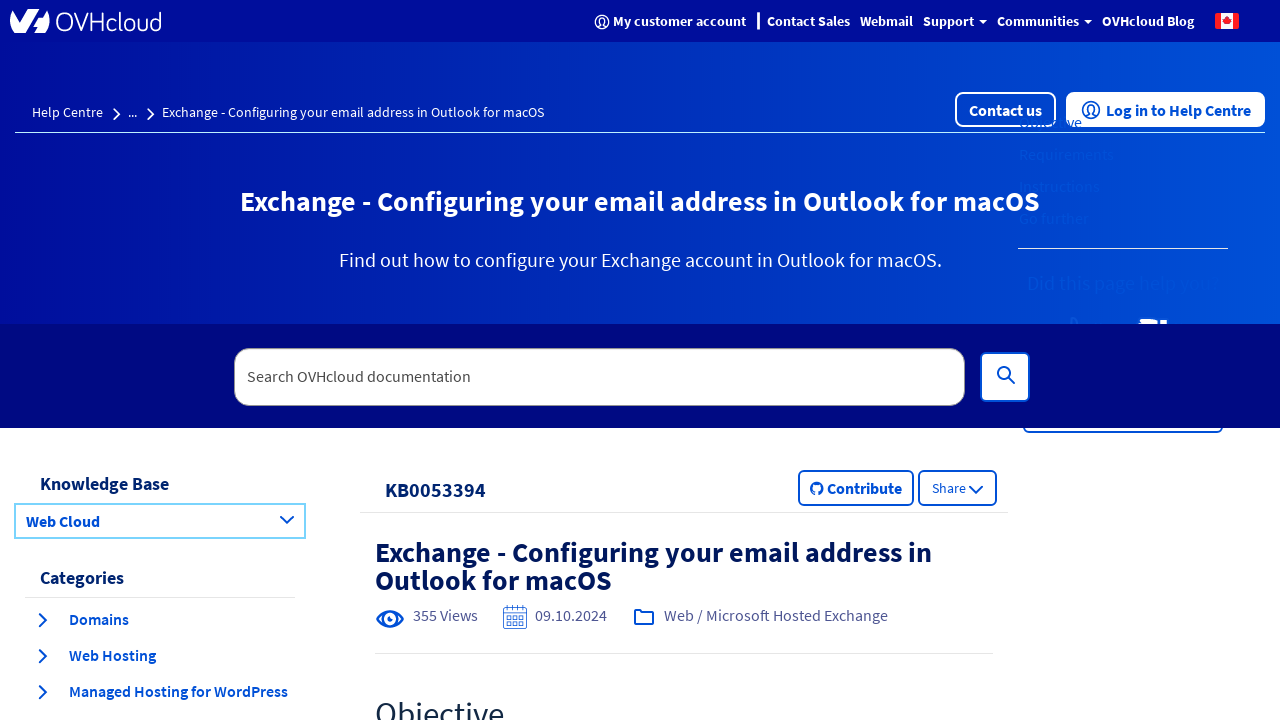

--- FILE ---
content_type: text/html;charset=UTF-8
request_url: https://help.ovhcloud.com/csm/en-ca-exchange-outlook-macos-configuration?id=kb_article_view&sysparm_article=KB0053394
body_size: 66102
content:
<!DOCTYPE html><html lang="en" dir="ltr" ng-app="sn.$sp" ng-init="portal_id = '89275a53cb13020000f8d856634c9c51'" style="height: 100%" class="ltr sn-sp-page page-a60dcc050be432004ce28ffe15673a54 va60dcc050be432004ce28ffe15673a54" data-page-id="a60dcc050be432004ce28ffe15673a54"><head sp-metatags=""><style type="text/css">[uib-typeahead-popup].dropdown-menu{display:block;}</style><style type="text/css">.uib-time input{width:50px;}</style><style type="text/css">.uib-datepicker .uib-title{width:100%;}.uib-day button,.uib-month button,.uib-year button{min-width:100%;}.uib-datepicker-popup.dropdown-menu{display:block;}.uib-button-bar{padding:10px 9px 2px;}</style><style type="text/css">.ng-animate.item:not(.left):not(.right){-webkit-transition:0s ease-in-out left;transition:0s ease-in-out left}</style><style>@charset "UTF-8";[ng\:cloak],[ng-cloak],[data-ng-cloak],[x-ng-cloak],.ng-cloak,.x-ng-cloak,.ng-hide:not(.ng-hide-animate){display:none !important;}ng\:form{display:block;}.ng-animate-shim{visibility:hidden;}.ng-anchor{position:absolute;}</style><base href="/csm"><link rel="preload" href="/styles/fonts/glyphicons-halflings-regular.woff2" as="font" crossorigin="anonymous"><link rel="preload" href="/scripts/icon-fonts/font-awesome/fonts/fontawesome-webfont.woff2?v=4.7.0" as="font" crossorigin="anonymous"><title>Exchange - Configuring your email address in Outlook for macOS - OVHcloud</title><meta http-equiv="X-UA-Compatible" content="IE=edge; IE=10"><meta name="viewport" content="width=device-width, initial-scale=1.0"><meta name="apple-mobile-web-app-capable" content="yes"><meta http-equiv="cache-control" content="public"><meta http-equiv="cache-control" content="no-cache"><meta http-equiv="cache-control" content="max-age=0"><meta http-equiv="pragma" content="no-cache"><meta property="og:title" content="Exchange - Configuring your email address in Outlook for macOS"><meta property="og:url" content="https://help.ovhcloud.com/csm/en-ca-exchange-outlook-macos-configuration?id=kb_article_view&amp;sysparm_article=KB0053394"><meta property="og:description" content="Find out how to configure your Exchange account in Outlook for macOS."><meta property="og:image" content="https://onegate.ovhcloud.tools/a2a82603cd444d10f0788c63c19c1a4e.iix"><link rel="shortcut icon" href="27725e55a85a69d0476bc35f10bf9f9b.iix?&amp;v=e25bdd1e2ce9fad01e1169fdd041f570"><link rel="apple-touch-icon" href="27725e55a85a69d0476bc35f10bf9f9b.iix?&amp;v=e25bdd1e2ce9fad01e1169fdd041f570"><link rel="stylesheet" href="styles/fonts/source-sans-pro/source-sans-pro-latin.css?v=e25bdd1e2ce9fad01e1169fdd041f570" media="all" onload="if(media!='all')media='all'"><link rel="stylesheet" href="styles/css_includes_$sp.css?v=e25bdd1e2ce9fad01e1169fdd041f570" media="all" onload="if(media!='all')media='all'"><link href="styles/scss/sp-bootstrap-rem.scss?portal_id=89275a53cb13020000f8d856634c9c51&amp;theme_id=f91bbabd656620502d4c60c2f338d04c&amp;v=e25bdd1e2ce9fad01e1169fdd041f570&amp;uxf_theme_id=null&amp;uxf_theme_variant_id=null&amp;is_rtl=false" rel="stylesheet" type="text/css"><link rel="stylesheet" href="styles/css_includes_$sp_later.css?v=e25bdd1e2ce9fad01e1169fdd041f570" media="all" onload="if(media!='all')media='all'"><style>code[class*=language-], pre[class*=language-] {
	color: #fff;
	background: 0 0;
	font-family: Consolas, Monaco, "Andale Mono", "Ubuntu Mono", monospace;
	font-size: 1em;
	text-align: left;
	text-shadow: 0 -.1em .2em #000;
	white-space: pre;
	word-spacing: normal;
	word-break: normal;
	word-wrap: normal;
	line-height: 1.5;
	-moz-tab-size: 4;
	-o-tab-size: 4;
	tab-size: 4;
	-webkit-hyphens: none;
	-moz-hyphens: none;
	-ms-hyphens: none;
	hyphens: none;
}
:not(pre) > code[class*=language-], pre[class*=language-] {
	background: #141414;
}
pre[class*=language-] {
	border-radius: .5em;
	border: .3em solid #545454;
	box-shadow: .1rem .1rem .5em #000 inset;
	margin: .5em 0;
	overflow: auto;
	padding: 1em;
}
pre[class*=language-]::-moz-selection {
	background: #27292a;
}
pre[class*=language-]::selection {
	background: #27292a;
}
code[class*=language-] ::-moz-selection, code[class*=language-]::-moz-selection, pre[class*=language-] ::-moz-selection, pre[class*=language-]::-moz-selection {
	text-shadow: none;
	background: rgba(237, 237, 237, .15);
}
code[class*=language-] ::selection, code[class*=language-]::selection, pre[class*=language-] ::selection, pre[class*=language-]::selection {
	text-shadow: none;
	background: rgba(237, 237, 237, .15);
}
:not(pre) > code[class*=language-] {
	border-radius: .3em;
	border: .13em solid #545454;
	box-shadow: .1rem .1rem .3em -.1em #000 inset;
	padding: .15em .2em .05em;
	white-space: normal;
}
.token.cdata, .token.comment, .token.doctype, .token.prolog {
	color: #777;
}
.token.punctuation {
	opacity: .7;
}
.token.namespace {
	opacity: .7;
}
.token.boolean, .token.deleted, .token.number, .token.tag {
	color: #ce6849;
}
.token.builtin, .token.constant, .token.keyword, .token.property, .token.selector, .token.symbol {
	color: #f9ed99;
}
.language-css .token.string, .style .token.string, .token.attr-name, .token.attr-value, .token.char, .token.entity, .token.inserted, .token.operator, .token.string, .token.url, .token.variable {
	color: #909e6a;
}
.token.atrule {
	color: #7385a5;
}
.token.important, .token.regex {
	color: #e8c062;
}
.token.bold, .token.important {
	font-weight: 700;
}
.token.italic {
	font-style: italic;
}
.token.entity {
	cursor: help;
}
.language-markup .token.attr-name, .language-markup .token.punctuation, .language-markup .token.tag {
	color: #ac885c;
}
.token {
	position: relative;
	z-index: 1;
}
.line-highlight.line-highlight {
	background: rgba(84, 84, 84, .25);
	background: linear-gradient(to right, rgba(84, 84, 84, .1) 70%, rgba(84, 84, 84, 0));
	border-bottom: .1rem dashed #545454;
	border-top: .1rem dashed #545454;
	margin-top: .75em;
	z-index: 0;
}
.line-highlight.line-highlight:before, .line-highlight.line-highlight[data-end]:after {
	background-color: #8693a6;
	color: #f4f1ef;
}
div.code-toolbar {
	position: relative;
}
div.code-toolbar > .toolbar {
	position: absolute;
	z-index: 10;
	top: .3em;
	right: .2em;
	transition: opacity .3s ease-in-out;
	opacity: 0;
}
div.code-toolbar:hover > .toolbar {
	opacity: 1;
}
div.code-toolbar:focus-within > .toolbar {
	opacity: 1;
}
div.code-toolbar > .toolbar > .toolbar-item {
	display: inline-block;
}
div.code-toolbar > .toolbar > .toolbar-item > a {
	cursor: pointer;
}
div.code-toolbar > .toolbar > .toolbar-item > button {
	background: 0 0;
	border: 0;
	color: inherit;
	font: inherit;
	line-height: normal;
	overflow: visible;
	padding: 0;
	-webkit-user-select: none;
	-moz-user-select: none;
	-ms-user-select: none;
}
div.code-toolbar > .toolbar > .toolbar-item > a, div.code-toolbar > .toolbar > .toolbar-item > button, div.code-toolbar > .toolbar > .toolbar-item > span {
	color: #bbb;
	font-size: .8em;
	padding: 0 .5em;
	background: #f5f2f0;
	background: rgba(224, 224, 224, .2);
	box-shadow: 0 .2rem 0 0 rgba(0, 0, 0, .2);
	border-radius: .5em;
}
div.code-toolbar > .toolbar > .toolbar-item > a:focus, div.code-toolbar > .toolbar > .toolbar-item > a:hover, div.code-toolbar > .toolbar > .toolbar-item > button:focus, div.code-toolbar > .toolbar > .toolbar-item > button:hover, div.code-toolbar > .toolbar > .toolbar-item > span:focus, div.code-toolbar > .toolbar > .toolbar-item > span:hover {
	color: inherit;
	text-decoration: none;
}
.token.attr-name, .token.attr-value, .token.string, .token.char, .token.operator, .token.entity, .token.url, .language-css .token.string, .style .token.string, .token.variable, .token.inserted {
	background: none;
}
code {
	font-size: .9em !important;
}</style><style></style><style>.label {
	font-weight: normal !important;
	font-size: 1.2rem !important;
}
[accessibility="true"] a:hover, [accessibility="true"] a:focus {
	text-decoration: underline !important;
}
[accessibility="true"] .info-link:hover, [accessibility="true"] .info-link:focus {
	text-decoration: none !important;
}
[accessibility="true"] .sp-announcement-root a {
	text-decoration: underline !important;
}
[accessibility="true"] [uib-rating] .glyphicon-star {
	color: black !important;
}
[accessibility="true"] input::-webkit-input-placeholder {
	color: #565656 !important;
}
[accessibility="true"] input::-moz-placeholder {
	color: #565656 !important;
}
[accessibility="true"] input:-ms-input-placeholder {
	color: #565656 !important;
}
.navbar-nav .open a .label {
	background-color: #000E9C;
	color: #0050D7;
}
.navbar-nav li a:hover .label, .navbar-nav li a:focus .label {
	background-color: #000E9C;
	color: #0050D7;
}
.panel-primary .label {
	background-color: #F5F5F5;
	border: .1rem solid #dcdcdc;
	color: #2E2E2E;
}
.breadcrumbs-container {
	background-color: #f0f3f4 !important;
}
.timeline-badge.success {
	background-color: #268403 !important;
}
.select2-results .select2-highlighted {
	background: #0050D7 !important;
}
.CodeMirror-linenumber {
	color: #4c4c4c !important;
}
.help-block {
	color: #545454 !important;
}
.selected {
	background-color: #707070;
}
@media (max-width: 767px) {
	.navbar-inverse .navbar-nav .open .dropdown-menu > li > a .text-muted {
		color: #0050D7 !important;
	}
}
.panel-footer {
	color: #515151 !important;
}</style><style>@media (min-width: 1200px) {
	.container {
		min-width: 128rem;
	}
}
.total-full-width {
	width: 100% !important;
	margin: 0 !important;
	height: 0rem !important;
}
.new-pull-right {
	float: right;
}
a:focus {
	outline: none;
}
@media (min-width:1200px) {
	.ovh-left-space-content {
		margin-left: 4rem;
	}
}
.ovh-linear-gradient-image {
	background-image: url(ovhHomeBackgroundChevron1.svg), url(ovhHomeBackgroundChevron2.svg), linear-gradient(90deg, #000e9c, #0050d7);
	background-repeat: no-repeat, no-repeat, no-repeat;
	background-position-x: left, right, center !important;
	background-position-y: center, center, center !important;
	background-size: 20%, 20%, auto !important;
}
@media (max-width:1200px) {
	.ovh-linear-gradient-image {
		background-size: 0%, 0%, auto !important;
	}
}
@media (min-width:1200px) {
	.ovh-linear-gradient-image {
		background-size: 0%, 0%, auto !important;
	}
}
@media (min-width:1300px) {
	.ovh-linear-gradient-image {
		background-size: 10%, 10%, auto !important;
	}
}
@media (min-width:1400px) {
	.ovh-linear-gradient-image {
		background-size: 12%, 12%, auto !important;
	}
}
@media (min-width:1500px) {
	.ovh-linear-gradient-image {
		background-size: 14%, 14%, auto !important;
	}
}
@media (min-width:1600px) {
	.ovh-linear-gradient-image {
		background-size: 16%, 16%, auto !important;
	}
}
@media (min-width:1700px) {
	.ovh-linear-gradient-image {
		background-size: 18%, 18%, auto !important;
	}
}
@media (min-width:1800px) {
	.ovh-linear-gradient-image {
		background-size: 20%, 20%, auto !important;
	}
}
.alert-success {
	color: #268403 !important;
	background-color: #DBF2BB !important;
	border-color: #DBF2BB !important;
	border-radius: .2rem;
}
.alert-success:before {
	content: " ";
	display: inline;
	height: 3rem;
	min-height: 4rem !important;
	width: 3rem;
	background: url(ovhSuccessInfoBox.png) no-repeat 0rem 0rem;
	padding-right: 3rem;
	padding-top: .3rem;
	padding-bottom: .5rem;
}
[tabindex]:focus {
	outline: none !important;
	border: 0rem solid white !important;
	-webkit-box-shadow: 0rem 0rem 0rem !important;
	box-shadow: 0rem 0rem 0rem !important;
}
.ovh-breadcrumbs-search-two {
	max-height: 10.4rem;
	margin-bottom: 2rem;
}
.ovh-breadcrumbs-search-two .input-group- {
	padding-top: 2.3rem !important;
}
@media (max-width:900px) {
	.ovh-breadcrumbs-search-two {
		margin-bottom: 1rem;
	}
}
.ovh-breadcrumbs-search-three {
	max-height: 13.2rem;
}
.ovh-breadcrumbs-search-three .input-group- {
	padding-top: 2.3rem !important;
}
@media (max-width:900px) {
	.ovh-breadcrumbs-search-three {
		margin-bottom: 1rem;
	}
}
.ovh-breadcrumbs-search-four {
	max-height: 10.4rem;
}
.ovh-breadcrumbs-search-four .input-group- {
	padding-top: 2.3rem !important;
}
@media (max-width:900px) {
	.ovh-breadcrumbs-search-four {
		margin-bottom: 1rem;
	}
}
.ovh-linear-gradient-color-two {
	background-image: linear-gradient(90deg, #000E9C, #0050D7);
	margin-top: -1rem;
}
.btn-primary {
	background-color: #0050D7;
	color: #fff !important;
	border: .2rem solid #0050D7;
	border-radius: .6rem;
}
.btn-primary:hover {
	background-color: #000E9C;
}
.btn-primary:active {
	background-color: #00185E;
}
.btn-primary:focus {
	border: .2rem dashed #288601 !important;
	border-radius: .8rem !important;
	--dash-size: .2rem;
	--gap-size: .4rem;
}
.btn-secondary {
	background-color: #fff;
	color: #0050D7 !important;
	border: .2rem solid #0050D7;
	border-radius: .6rem;
}
.btn-secondary:hover {
	background-color: #BEF1FF;
}
.btn-secondary:active {
	background-color: #BEF1FF;
}
.btn-secondary:focus {
	border: .2rem dashed #288601 !important;
	border-radius: .8rem !important;
	--dash-size: .2rem;
	--gap-size: .8rem;
}
.btn-cta {
	background-color: #fff;
	color: #0050D7 !important;
	border: .2rem solid #0050D7;
	border-radius: .6rem;
}
.btn-cta:hover {
	background-color: #BEF1FF;
}
.btn-cta:active {
	background-color: #BEF1FF;
}
.btn-cta:focus {
	border: .2rem dashed #288601 !important;
	border-radius: .8rem !important;
	--dash-size: .2rem;
	--gap-size: .8rem;
}
.ovh-panel-heading {
	color: #000E9C !important;
	background-color: #ffffff !important;
	border-bottom: .1rem solid #0050D7 !important;
	margin-right: 1rem;
	margin-left: 1rem;
}
.ovh-panel-title {
	color: #000E9C !important;
	font-size: 1.8rem !important;
	font-weight: bold !important;
}
.ovh-linear-gradient-image-two {
	background-image: url(ovhHomeBackgroundChevron.svg);
	background-repeat: no-repeat;
}
.ovh-linear-gradient-color {
	background-image: linear-gradient(90deg, #000E9C, #0050D7);
}
.oui-link {
	color: #0050d7;
	font-size: 1.6rem;
	font-weight: 600;
}
.oui-link:hover {
	color: #000e9c;
	text-decoration: underline;
}
.oui-icon {
	margin-left: .313rem;
	margin-right: .313rem;
	text-decoration: none;
}
.wrap {
	display: flex;
	flex-wrap: wrap;
}
.wrap_item {
	display: flex;
	flex-direction: column;
	flex: 1;
}
.incident-badge {
	background-color: #FFD2DD !important;
	border-radius: 1.5rem;
	color: #C11B1B !important;
	font-weight: 600;
	letter-spacing: .012rem;
	text-align: left;
}
.change-badge {
	background-color: #FEEA86 !important;
	border-radius: 1.5rem;
	color: #8B6111 !important;
	font-weight: 600;
	letter-spacing: .012rem;
	text-align: left;
}
.info-badge {
	background-color: #BEF1FF !important;
	border-radius: 1.5rem;
	color: #4D5592 !important;
	font-weight: 600;
	letter-spacing: .012rem;
	text-align: left;
}
.gray-bottom-border {
	border-bottom: solid .1rem #E6E6E6 !important;
}
.field-has-reference {
	display: inline-table !important;
}
.select2-container-active {
	outline: none !important;
	box-shadow: none !important;
}
.btn-no-border {
	border: none !important;
	border-radius: 0;
}
.btn-align-left {
	text-align: left !important;
}
#uiNotificationContainer {
	z-index: 1000;
}</style><style>.select2-results .select2-highlighted, .selectize-dropdown .selectize-dropdown-content .active, ul.dropdown-menu li a:hover {
	background-color: #0050D7 !important;
	color: white !important;
}
.select2-results .select2-highlighted span.text-muted, .selectize-dropdown .selectize-dropdown-content .active span.text-muted, ul.dropdown-menu li a:hover span.text-muted {
	color: white;
}
.select2-results .select2-highlighted .badge, .selectize-dropdown .selectize-dropdown-content .active .badge, ul.dropdown-menu li a:hover .badge {
	color: white;
	border-color: white;
	background-color: #0050D7;
}
.panel-default .list-group-item .group-item-primary .badge {
	color: white;
	border-color: white;
	background-color: #0050D7;
}
.select2-container-active .select2-choice, .select2-container-active .select2-choices {
	border-color: #1f8476 !important;
}
div.sp-page-root .category-widget .category-list .group-item:focus, div.sp-page-root .category-widget .category-list .group-item:active {
	border: none;
	outline: none !important;
}
.group-item-default:hover, .group-item-default:focus {
	background-color: #d1ebe5 !important;
	border-left-color: #d1ebe5 !important;
}
.list-bg, .list-bg-primary, .list-bg-default {
	background-color: #fff !important;
	border-left-color: #fff !important;
}
.btn[name="approve"] {
	background-color: #268403;
	color: black;
	border-color: #1f6b02;
}
.btn[name="approve"]:hover {
	background-color: #1f6b02;
}
input:focus {
	outline-color: #0050D7 !important;
}
.selectize-input.focus {
	border-color: #1f8476 !important;
	box-shadow: inset 0 1px 1px rgba(0, 0, 0, .075), 0 0 8px #1f8476 !important;
}
.selectize-control.multi .selectize-input.items .item.active {
	background-color: #0050D7;
}
.panel-default .panel-heading, .panel-heading.panel-la-jolla-default {
	background-color: #f5f5f5;
	color: #4a4a4a;
	border-color: #dee5e7;
}
.panel-default .panel-heading a, .panel-heading.panel-la-jolla-default a {
	color: #165C53;
}
.breadcrumbs-container a:not(.text-muted):not(.btn), .table-striped td a:not(.text-muted):not(.btn), .panel-footer a:not(.text-muted):not(.btn) {
	color: #165C53;
}
.timeline-badge.success {
	background-color: #57fe19 !important;
}
.timeline-badge span {
	color: #268403 !important;
}
.avatar-container {
	color: #4a4a4a;
}
.avatar-container .avatar .sub-avatar {
	background-color: #e5e5e5;
}
.btn[disabled], .btn.disabled {
	opacity: .25;
}
.bootstrap-datetimepicker-widget .active {
	background-color: #0050D7 !important;
}
.slider-track .slider-handle {
	background-color: #0050D7;
	background-image: linear-gradient(to bottom, #0059f1 0, #0050D7 100%);
}
.bootstrap-datetimepicker-widget td.today:before {
	border-bottom-color: #0050D7;
}
a.list-group-item.active, a.list-group-item.active:hover, a.list-group-item.active:focus {
	background-color: #ffffff;
	border-color: #dddddd;
	font-weight: bold;
}
[accessibility="true"] div.sp-page-root a:focus, [accessibility="true"] div.sp-page-root [role="slider"]:focus, [accessibility="true"] div.sp-page-root [role="button"]:focus, [accessibility="true"] div.sp-page-root [tabindex="0"]:focus, [accessibility="true"] div.sp-page-root input:focus, [accessibility="true"] div.sp-page-root .btn:focus, [accessibility="true"] div.sp-page-root select:focus, [accessibility="true"] div.sp-page-root .selectize-input.focus, [accessibility="true"] div.modal a:focus, [accessibility="true"] div.modal [role="slider"]:focus, [accessibility="true"] div.modal [role="button"]:focus, [accessibility="true"] div.modal [tabindex="0"]:focus, [accessibility="true"] div.modal input:focus, [accessibility="true"] div.modal .btn:focus, [accessibility="true"] div.modal select:focus, [accessibility="true"] div.modal .selectize-input.focus, [accessibility="true"] div.bootstrap-datetimepicker-widget a:focus, [accessibility="true"] div.bootstrap-datetimepicker-widget [role="slider"]:focus, [accessibility="true"] div.bootstrap-datetimepicker-widget [role="button"]:focus, [accessibility="true"] div.bootstrap-datetimepicker-widget [tabindex="0"]:focus, [accessibility="true"] div.bootstrap-datetimepicker-widget input:focus, [accessibility="true"] div.bootstrap-datetimepicker-widget .btn:focus, [accessibility="true"] div.bootstrap-datetimepicker-widget select:focus, [accessibility="true"] div.bootstrap-datetimepicker-widget .selectize-input.focus {
	box-shadow: 0rem 0rem .5rem #1f8476;
	outline-color: #1f8476 !important;
	outline-offset: -.2rem;
}
@media not all and (min-resolution:0.001dpcm) {
	[accessibility="true"] div.sp-page-root a:focus, [accessibility="true"] div.sp-page-root [role="slider"]:focus, [accessibility="true"] div.sp-page-root [role="button"]:focus, [accessibility="true"] div.sp-page-root [tabindex="0"]:focus, [accessibility="true"] div.sp-page-root input:focus, [accessibility="true"] div.sp-page-root .btn:focus, [accessibility="true"] div.sp-page-root select:focus, [accessibility="true"] div.sp-page-root .selectize-input.focus, [accessibility="true"] div.modal a:focus, [accessibility="true"] div.modal [role="slider"]:focus, [accessibility="true"] div.modal [role="button"]:focus, [accessibility="true"] div.modal [tabindex="0"]:focus, [accessibility="true"] div.modal input:focus, [accessibility="true"] div.modal .btn:focus, [accessibility="true"] div.modal select:focus, [accessibility="true"] div.modal .selectize-input.focus, [accessibility="true"] div.bootstrap-datetimepicker-widget a:focus, [accessibility="true"] div.bootstrap-datetimepicker-widget [role="slider"]:focus, [accessibility="true"] div.bootstrap-datetimepicker-widget [role="button"]:focus, [accessibility="true"] div.bootstrap-datetimepicker-widget [tabindex="0"]:focus, [accessibility="true"] div.bootstrap-datetimepicker-widget input:focus, [accessibility="true"] div.bootstrap-datetimepicker-widget .btn:focus, [accessibility="true"] div.bootstrap-datetimepicker-widget select:focus, [accessibility="true"] div.bootstrap-datetimepicker-widget .selectize-input.focus {
		outline-style: solid !important;
		outline-width: .3rem !important;
	}
}
[accessibility="true"] div.sp-page-root .selectize-input.items input, [accessibility="true"] div.modal .selectize-input.items input, [accessibility="true"] div.bootstrap-datetimepicker-widget .selectize-input.items input {
	outline: none !important;
	box-shadow: none !important;
}
[accessibility="true"] .select2-search input:focus {
	outline-color: #1f8476 !important;
	box-shadow: 0rem 0rem .5rem #1f8476 !important;
}
_:-ms-lang(x), .btn:focus {
	outline: .3rem solid #1f8476 !important;
}</style><style>.tabs-panel-container {
	border: .1rem solid #ddd !important;
	border-radius: 0 !important;
}
.tabs {
	display: block;
	min-width: 100%;
	margin: 0;
	list-style-type: none;
}
.tabs .nav-tabs {
	white-space: nowrap;
	display: flex;
	min-width: 100%;
	margin: 0 !important;
	overflow: auto;
}
.tabs .nav-tabs .nav-item {
	display: inline-block;
}
.tabs .nav-tabs .nav-item .nav-link {
	display: inline-block;
}
.tabs::before, .tabs::after {
	content: " ";
	display: table;
}
.tabs::after {
	clear: both;
}
.tab-title {
	border: 0 !important;
}
.tab-title > span {
	display: block !important;
	padding: 1.25rem 1.5rem !important;
	border-left: none !important;
}
.tab-content > .tab-pane.active {
	color: inherit !important;
	border-left: 0;
}
.tabs > ul {
	margin: 0;
}
.nav-tabs > li.tab-title {
	margin: 0;
}
.tab-title > span:hover, .tab-title > span {
	border: 0 !important;
	cursor: pointer;
	color: #2199e8 !important;
}
.tab-title.active > span {
	background: #e6e6e6 !important;
}
.tab-title > span:hover, .tab-title.active > span {
	text-decoration: underline;
}
.tabs-panel-container > .tabs-panel {
	margin-bottom: 0 !important;
}
.tab-content > .tab-pane {
	padding: 1.5rem;
}
.tab-title > span {
	background: #e6e6e6 !important;
}
.tab-title.active > span {
	background: #fff !important;
}
.nav::before {
	margin-left: 2rem;
}
.nav-tabs > li.tab-title {
	margin: 1rem .4rem 0 .4rem;
	border-left: .1rem solid #ddd !important;
	border-right: .1rem solid #ddd !important;
	border-top: .1rem solid #ddd !important;
}
.tabs-panel {
	border: .1rem solid #ddd !important;
	border-radius: 0 !important;
}
.nav-tabs {
	border-left: 0 !important;
	border-right: 0 !important;
	border-bottom: 0 !important;
}
.tabs-panel-container {
	border: 0 !important;
}</style><style type="text/css">.gsfBackground {
				border-color: #fff779;
				font-size: 16;
				margin-bottom: 5;
			}</style><style></style><meta custom-tag="" name="description" content="Find out how to configure your Exchange account in Outlook for macOS."><link custom-tag="" rel="canonical" href="https://help.ovhcloud.com/csm/en-ca-exchange-outlook-macos-configuration?id=kb_article_view&amp;sysparm_article=KB0053394"><link custom-tag="" rel="alternate" hreflang="es-es" href="https://help.ovhcloud.com/csm/es-es-exchange-outlook-macos-configuration?id=kb_article_view&amp;sysparm_article=KB0053386"><link custom-tag="" rel="alternate" hreflang="es" href="https://help.ovhcloud.com/csm/es-exchange-outlook-macos-configuration?id=kb_article_view&amp;sysparm_article=KB0054800"><link custom-tag="" rel="alternate" hreflang="pt" href="https://help.ovhcloud.com/csm/pt-exchange-outlook-macos-configuration?id=kb_article_view&amp;sysparm_article=KB0053393"><link custom-tag="" rel="alternate" hreflang="en-ca" href="https://help.ovhcloud.com/csm/en-ca-exchange-outlook-macos-configuration?id=kb_article_view&amp;sysparm_article=KB0053394"><link custom-tag="" rel="alternate" hreflang="de" href="https://help.ovhcloud.com/csm/de-exchange-outlook-macos-configuration?id=kb_article_view&amp;sysparm_article=KB0053392"><link custom-tag="" rel="alternate" hreflang="fr-ca" href="https://help.ovhcloud.com/csm/fr-ca-exchange-outlook-macos-configuration?id=kb_article_view&amp;sysparm_article=KB0053388"><link custom-tag="" rel="alternate" hreflang="pl" href="https://help.ovhcloud.com/csm/pl-exchange-outlook-macos-configuration?id=kb_article_view&amp;sysparm_article=KB0053396"><link custom-tag="" rel="alternate" hreflang="en-gb" href="https://help.ovhcloud.com/csm/en-gb-exchange-outlook-macos-configuration?id=kb_article_view&amp;sysparm_article=KB0041464"><link custom-tag="" rel="alternate" hreflang="en" href="https://help.ovhcloud.com/csm/en-exchange-outlook-macos-configuration?id=kb_article_view&amp;sysparm_article=KB0053389"><link custom-tag="" rel="alternate" hreflang="it" href="https://help.ovhcloud.com/csm/it-exchange-outlook-macos-configuration?id=kb_article_view&amp;sysparm_article=KB0053405"><link custom-tag="" rel="alternate" hreflang="en-ie" href="https://help.ovhcloud.com/csm/en-ie-exchange-outlook-macos-configuration?id=kb_article_view&amp;sysparm_article=KB0053397"><link custom-tag="" rel="alternate" hreflang="fr" href="https://help.ovhcloud.com/csm/fr-exchange-outlook-macos-configuration?id=kb_article_view&amp;sysparm_article=KB0053390"><link custom-tag="" rel="alternate" hreflang="fr-ma" href="https://help.ovhcloud.com/csm/fr-exchange-outlook-macos-configuration?id=kb_article_view&amp;sysparm_article=KB0053390"><link custom-tag="" rel="alternate" hreflang="fr-sn" href="https://help.ovhcloud.com/csm/fr-exchange-outlook-macos-configuration?id=kb_article_view&amp;sysparm_article=KB0053390"><link custom-tag="" rel="alternate" hreflang="fr-tn" href="https://help.ovhcloud.com/csm/fr-exchange-outlook-macos-configuration?id=kb_article_view&amp;sysparm_article=KB0053390"><meta property="og:title" content="Exchange - Configuring your email address in Outlook for macOS"><meta property="og:url" content="https://help.ovhcloud.com/csm/en-ca-exchange-outlook-macos-configuration?id=kb_article_view&amp;sysparm_article=KB0053394"><meta property="og:description" content="Find out how to configure your Exchange account in Outlook for macOS."><meta property="og:image" content="https://onegate.ovhcloud.tools/a2a82603cd444d10f0788c63c19c1a4e.iix"><style type="text/css" data-page-id="a60dcc050be432004ce28ffe15673a54" data-page-title="Exchange - Configuring your email address in Outlook for macOS">
.page-a60dcc050be432004ce28ffe15673a54 a {
	color: #165C53;
}

.page-a60dcc050be432004ce28ffe15673a54 h2 {
	scroll-margin-top: 8rem;
}

.page-a60dcc050be432004ce28ffe15673a54 h3 {
	scroll-margin-top: 11.5rem;
}

.page-a60dcc050be432004ce28ffe15673a54 .c0c337f4530cd3c10f0782c2ff68a9a49 {
	position: sticky !important;
	top: 0 !important;
	z-index: 98;
}

.page-a60dcc050be432004ce28ffe15673a54 .side-menu-kb {
	position: sticky;
	top: 11.5rem;
}
@media screen and (min-width:320px) and (max-width:1200px) {
	
.page-a60dcc050be432004ce28ffe15673a54 .side-menu-kb {
	padding: 1rem 3rem;
	position: inherit;
}
	
.page-a60dcc050be432004ce28ffe15673a54 .c0c337f4530cd3c10f0782c2ff68a9a49 {
	top: 4rem !important;
}
}</style><style type="text/css" id="v971a7a3d656620502d4c60c2f338d010-s" widget="(OVH) CSM Header">
.v971a7a3d656620502d4c60c2f338d010 .navbar {
	background-color: #000e9c;
}

.v971a7a3d656620502d4c60c2f338d010 .loupe-mobile {
	top: -.2rem;
}

.v971a7a3d656620502d4c60c2f338d010 .input-searchbar-mobile {
	margin-right: 1.5rem !important;
	height: 3rem;
	border: .2rem solid #0050D7;
	color: #4d5592;
	border-radius: .6rem !important;
}

.v971a7a3d656620502d4c60c2f338d010 .searchbar-in-mobile-header {
	width: 90%;
	margin: auto;
}

.v971a7a3d656620502d4c60c2f338d010 .navbar-toggle {
	float: left !important;
	margin-left: 1.5rem;
}

.v971a7a3d656620502d4c60c2f338d010 .navbar {
	background-color: #000e9c;
	margin-bottom: 0rem !important;
	border: 0rem !important;
	border-radius: 0rem !important;
}

.v971a7a3d656620502d4c60c2f338d010 a.navbar-toggle {
	float: right !important;
}

.v971a7a3d656620502d4c60c2f338d010 button.navbar-toggle {
	margin-left: 2rem !important;
}

.v971a7a3d656620502d4c60c2f338d010 .navbar-default .navbar-toggle {
	border-color: transparent !important;
}

.v971a7a3d656620502d4c60c2f338d010 .navbar {
	min-height: 4.2rem !important;
}

.v971a7a3d656620502d4c60c2f338d010 .navbar-toggle {
	margin-top: .4rem !important;
	padding: .9rem 1rem !important;
	margin-bottom: 0rem !important;
}

.v971a7a3d656620502d4c60c2f338d010 .navbar-default .navbar-toggle .icon-bar {
	background-color: #000e9c;
}

.v971a7a3d656620502d4c60c2f338d010 button.navbar-toggle.collapsed {
	margin-left: 2rem;
}

.v971a7a3d656620502d4c60c2f338d010 .navbar-default .navbar-nav > .open > a, 
.v971a7a3d656620502d4c60c2f338d010 .navbar-default .navbar-nav > .open > a:hover, 
.v971a7a3d656620502d4c60c2f338d010 .navbar-default .navbar-nav > .open > a:focus {
	background-color: transparent !important;
	color: unset !important;
}

.v971a7a3d656620502d4c60c2f338d010 .dropdown-menu > li > a {
	color: #0050d7 !important;
}

.v971a7a3d656620502d4c60c2f338d010 .dropdown-link:hover {
	background-color: #def8ff !important;
	color: #0050d7 !important;
}

.v971a7a3d656620502d4c60c2f338d010 i.fa.fa-user-circle-o {
	font-size: 2.4rem;
	margin-top: -.5rem;
}
@media (min-width: 1200px) {
	
.v971a7a3d656620502d4c60c2f338d010 .navbar-nav > li > a {
	padding-top: .75rem !important;
	padding-bottom: .75rem !important;
	line-height: 2.7rem !important;
	padding: .5rem .5rem;
}
	
.v971a7a3d656620502d4c60c2f338d010 .navbar-navlink {
	color: #ffffff !important;
	font-weight: 700;
}
	
.v971a7a3d656620502d4c60c2f338d010 .navbar-navlink:hover {
	text-decoration: underline;
}
	
.v971a7a3d656620502d4c60c2f338d010 .dropdown:hover .dropdown-menu {
	display: block;
}
	
.v971a7a3d656620502d4c60c2f338d010 .dropdown-menu  {
	border-radius: 1rem;
}
	
.v971a7a3d656620502d4c60c2f338d010 .dropdown-menu > li > a {
	font-weight: 700 !important;
}
	
.v971a7a3d656620502d4c60c2f338d010 .dropdown-menu:before {
	content: " ";
	display: block;
	border-style: solid;
	border-width: 0 .5em .8em .5em;
	border-color: transparent;
	position: absolute;
	left: 1em;
	top: -.8em;
	border-bottom-color: rgba(0, 0, 0, .5);
}
	
.v971a7a3d656620502d4c60c2f338d010 .customer-account-link {
	display: inline-block !important;
}
	
.v971a7a3d656620502d4c60c2f338d010 .customer-account-icon {
	width: 1.6rem;
	transform: translate(5px, 8px);
}
	
.v971a7a3d656620502d4c60c2f338d010 .customer-account-icon path {
	fill: #fff;
}
}

.v971a7a3d656620502d4c60c2f338d010 .navbar-logo path {
	fill: #000e9c;
}

.v971a7a3d656620502d4c60c2f338d010 .navbar-brand {
	padding: 0 1.5rem !important;
	height: 4.2rem !important;
	line-height: 4.2rem !important;
}

.v971a7a3d656620502d4c60c2f338d010 a.navbar-brand {
	display: flex;
	align-items: center;
}

.v971a7a3d656620502d4c60c2f338d010 a.navbar-brand svg {
	height: 2.4rem;
	width: 15.1rem;
}
@media screen and (min-width: 1200px) {
	
.v971a7a3d656620502d4c60c2f338d010 #ocmscloud_logo {
	color: white !important;
}
	
.v971a7a3d656620502d4c60c2f338d010 .navbar-logo path {
	fill: #ffffff;
	color: white;
}
	
.v971a7a3d656620502d4c60c2f338d010 .navbar-logo {
	fill: #ffffff;
	color: white;
}
}

.v971a7a3d656620502d4c60c2f338d010 .ovh-language-picker {
	padding: 1rem;
	line-height: 1.7rem !important;
}
@media (max-width: 1199px) {
	
.v971a7a3d656620502d4c60c2f338d010 .navbar-header {
	float: none;
}
	
.v971a7a3d656620502d4c60c2f338d010 .navbar-left, 
.v971a7a3d656620502d4c60c2f338d010 .navbar-right {
	float: none !important;
}
	
.v971a7a3d656620502d4c60c2f338d010 .navbar-toggle {
	display: block;
}
	
.v971a7a3d656620502d4c60c2f338d010 .navbar-collapse {
	border-top: .1rem solid transparent;
	box-shadow: inset 0 .1rem 0 rgba(255, 255, 255, .1);
}
	
.v971a7a3d656620502d4c60c2f338d010 .navbar-fixed-top {
	top: 0;
	border-width: 0 0 .1rem;
}
	
.v971a7a3d656620502d4c60c2f338d010 .navbar-collapse.collapse {
	display: none !important;
}
	
.v971a7a3d656620502d4c60c2f338d010 .navbar-nav {
	float: none !important;
	margin-top: -.05rem;
}
	
.v971a7a3d656620502d4c60c2f338d010 .navbar-nav > li {
	float: none;
}
	
.v971a7a3d656620502d4c60c2f338d010 .navbar-nav > li > a {
	padding-top: 1rem;
	padding-bottom: 1rem;
}
	
.v971a7a3d656620502d4c60c2f338d010 a.navbar-brand {
	margin-left: -1.5rem !important;
}
	
.v971a7a3d656620502d4c60c2f338d010 .navbar-toggle {
	margin-top: 1.3rem !important;
	padding: 0rem !important;
	margin-bottom: 0rem !important;
}
	
.v971a7a3d656620502d4c60c2f338d010 .navbar {
	background-color: #ffffff;
}
	
.v971a7a3d656620502d4c60c2f338d010 .collapse.in {
	display: block !important;
	margin-bottom: -1rem !important;
}
	
.v971a7a3d656620502d4c60c2f338d010 .open > .dropdown-menu {
	display: contents;
}
	
.v971a7a3d656620502d4c60c2f338d010 .customer-account-link {
	display: inline-block !important;
}
	
.v971a7a3d656620502d4c60c2f338d010 #ocmscloud_logo {
	fill: #000e9c;
}
	
.v971a7a3d656620502d4c60c2f338d010 li.ovh-language-picker {
	background-color: #000E9C !important;
	color: white;
}
	
.v971a7a3d656620502d4c60c2f338d010 .customer-account-icon {
	width: 2.4rem;
	translate: 0rem -.3rem;
}
	
.v971a7a3d656620502d4c60c2f338d010 .customer-account-icon path {
	fill: #000e9c;
}
	
.v971a7a3d656620502d4c60c2f338d010 .customer-account-box {
	display: none;
}
	
.v971a7a3d656620502d4c60c2f338d010 .navbar {
	position: fixed;
	z-index: 9999999;
	width: 100%;
}
}

.v971a7a3d656620502d4c60c2f338d010 .chevronW {
	background-image: url("data:image/svg+xml,%3Csvg xmlns='http://www.w3.org/2000/svg' xmlns:xlink='http://www.w3.org/1999/xlink' width='14' height='8.414' viewBox='0 0 14 8.414'%3E%3Cdefs%3E%3CclipPath id='clip-path'%3E%3Cpath id='Tracé_4' data-name='Tracé 4' d='M308.293-15.707a1,1,0,0,1,1.414,0,1,1,0,0,1,0,1.414L303-7.586l-6.707-6.707a1,1,0,0,1,0-1.414,1,1,0,0,1,1.414,0L303-10.414Z' fill='none' clip-rule='evenodd'%3E%3C/path%3E%3C/clipPath%3E%3C/defs%3E%3Cg id='Icon' transform='translate(-296 16)' clip-path='url(%23clip-path)'%3E%3Cpath id='Tracé_3' data-name='Tracé 3' d='M291-2.586h24V-21H291Z' fill='%23FFFFFF'%3E%3C/path%3E%3C/g%3E%3C/svg%3E");
	background-repeat: no-repeat no-repeat;
	background-position: center center;
	background-size: cover;
	height: 1rem;
	width: 2rem;
	display: block;
	transform: rotate(0deg);
	position: absolute;
	right: 1rem;
	top: 2.3rem;
}

.v971a7a3d656620502d4c60c2f338d010 #mobile_search_bar_toggle {
	display: none;
}</style><style type="text/css" id="vb387d3b6f5ee6850476b05972a627f75-s" widget="(OVH) Top Header Language Picker">
.vb387d3b6f5ee6850476b05972a627f75 #languagebox {
	position: absolute;
	height: 5rem;
	width: 5rem;
	margin-left: -1.2rem;
	margin-top: -1rem;
	pointer-events: none;
}

.vb387d3b6f5ee6850476b05972a627f75 #languageChooser {
	background: transparent;
	border: none;
	text-align: left;
}

.vb387d3b6f5ee6850476b05972a627f75 #languageChooser:focus ~ #changeLanguage {
	height: auto;
	opacity: 1;
	overflow: visible;
}

.vb387d3b6f5ee6850476b05972a627f75 #changeLanguage:hover {
	height: auto;
	opacity: 1;
	overflow: visible;
}

.vb387d3b6f5ee6850476b05972a627f75 #changeLanguage {
	-webkit-transition: all 200ms ease-out;
	-moz-transition: all 200ms ease-out;
	-ms-transition: all 200ms ease-out;
	-o-transition: all 200ms ease-out;
	transition: all 200ms ease-out;
	box-sizing: border-box;
	position: fixed;
	z-index: 99;
	margin: 0 !important;
	top: 5rem;
	right: 1.5rem;
	box-shadow: rgba(0, 0, 0, .4) 0rem 0rem .4rem;
	width: 100%;
	max-width: 53rem;
	overflow: auto;
	height: 0;
	background-color: #FFF;
	color: #0d55d4 !important;
	border-radius: 1rem;
	padding: 0;
}

.vb387d3b6f5ee6850476b05972a627f75 ul.countryList {
	padding-left: 0;
	border-bottom: solid #888 .1rem;
	padding-bottom: 1rem;
	max-width: 52rem;
	margin: auto;
}

.vb387d3b6f5ee6850476b05972a627f75 #changeLanguage ul.countryList li {
	display: block;
	list-style: none;
	float: left;
	border-radius: .3rem;
	background: none !important;
	opacity: .8;
	min-width: 32%;
	height: auto;
	white-space: nowrap;
	line-height: 4.4rem;
	margin: 0;
	padding: 0rem;
}

.vb387d3b6f5ee6850476b05972a627f75 #changeLanguage ul.countryList li a {
	width: 100%;
	display: block;
	margin: 0;
	height: 2.6rem;
}

.vb387d3b6f5ee6850476b05972a627f75 #changeLanguage ul.countryList li a span {
	display: block;
	float: left;
	margin: 0 .4rem;
	font-size: 1.2rem;
	font-weight: normal;
	color: #0d55d4 !important;
	line-height: 2.8rem;
	height: initial;
}

.vb387d3b6f5ee6850476b05972a627f75 #changeLanguage ul.countryList li:hover {
	opacity: 1;
	text-decoration: underline !important;
}

.vb387d3b6f5ee6850476b05972a627f75 #changeLanguage ul.countryList li:hover a span {
	opacity: 1;
	text-decoration: underline !important;
}

.vb387d3b6f5ee6850476b05972a627f75 #changeLanguage:before {
	content: "";
	display: block;
	height: 1rem;
	width: 1rem;
	background: #FFF;
	position: absolute;
	transform: rotate(45deg);
	top: -.5rem;
	right: 3.9rem;
	box-shadow: rgba(0, 0, 0, .1) -.3rem -.3rem .2rem;
	z-index: -1;
}

.vb387d3b6f5ee6850476b05972a627f75 .chLangTitl {
	color: #ccc;
	font-size: 2rem;
	line-height: 150%;
	margin: 2rem 0 0 1rem;
	font-size: 1.4rem !important;
	color: #051d62 !important;
	font-weight: bold;
}

.vb387d3b6f5ee6850476b05972a627f75 .contryBox {
	margin: 0;
	padding: 1%;
	box-sizing: border-box;
	width: 100%;
	-webkit-border-radius: .2rem;
	border-radius: .2rem;
	text-align: left;
}

.vb387d3b6f5ee6850476b05972a627f75 .contryBox:hover {
	background: transparent;
}

.vb387d3b6f5ee6850476b05972a627f75 .rotate-chevron {
	transform: rotate(-180deg);
}

.vb387d3b6f5ee6850476b05972a627f75 #country-list {
	display: block;
	width: 100%;
	left: 0;
}

.vb387d3b6f5ee6850476b05972a627f75 .language-menu-item {
	padding: .75em !important;
}

.vb387d3b6f5ee6850476b05972a627f75 a:hover {
	cursor: pointer;
}

.vb387d3b6f5ee6850476b05972a627f75 .ovhFlagPicked {
	border-radius: .2rem !important;
	width: 2.4rem;
}

.vb387d3b6f5ee6850476b05972a627f75 .ovhFlagz {
	font-weight: 800 !important;
}

.vb387d3b6f5ee6850476b05972a627f75 .ovhFlagz-img {
	height: 1.6rem !important;
	margin-top: unset;
	margin-right: .4rem;
}
@media (max-width: 1200px) {
	
.vb387d3b6f5ee6850476b05972a627f75 #languageChooser {
	width: 100%;
	background-repeat: no-repeat;
}
	
.vb387d3b6f5ee6850476b05972a627f75 #changeLanguage {
	position: static;
	left: 0;
	display: block;
}
	
.vb387d3b6f5ee6850476b05972a627f75 #changeLanguage::before {
	display: none;
}
	
.vb387d3b6f5ee6850476b05972a627f75 .topHeaderMobile {
	display: block !important;
	margin: auto !important;
}
	
.vb387d3b6f5ee6850476b05972a627f75 #country-list {
	border: none;
	padding-bottom: 0;
}
}

.vb387d3b6f5ee6850476b05972a627f75 #nav-bar-language ul.dropdown-menu li a {
	color: #0050D7 !important;
	font-weight: bold;
}

.vb387d3b6f5ee6850476b05972a627f75 #nav-bar-language ul.dropdown-menu li a:hover {
	background-color: #bef1ff !important;
	text-decoration: none !important;
}</style><style type="text/css" id="v581e51985d293450f078b3d1b64c2e75-s" widget="(OVH) CSM Footer">
.v581e51985d293450f078b3d1b64c2e75 .container {
	min-width: 60%;
}

.v581e51985d293450f078b3d1b64c2e75 .ovh-footer li {
	list-style-type: none;
}

.v581e51985d293450f078b3d1b64c2e75 .ovh-footer {
	color: white;
	font-size: 1.4rem;
	margin-top: 3rem;
}

.v581e51985d293450f078b3d1b64c2e75 .ovh-footer-grid {
	display: grid;
	margin-left: auto;
	margin-right: auto;
}

.v581e51985d293450f078b3d1b64c2e75 .ovh-footer-top {
	background-color: #000E9C;
	padding-bottom: 3rem;
	padding-top: 1.5rem;
}

.v581e51985d293450f078b3d1b64c2e75 .ovh-footer-top-content {
	padding-top: .2rem;
}

.v581e51985d293450f078b3d1b64c2e75 .ovh-footer-top-one {
	padding: .5rem;
}

.v581e51985d293450f078b3d1b64c2e75 .ovh-footer-top-two {
	padding: .5rem;
}

.v581e51985d293450f078b3d1b64c2e75 .ovh-footer-bottom {
	text-align: center;
	background-color: #0050D7;
	padding-top: 2.4rem;
	padding-right: 2.5rem;
	padding-bottom: .2rem;
	padding-left: 2.5rem;
}

.v581e51985d293450f078b3d1b64c2e75 .ovh-footer-bot-lines {
	padding: 1em 0;
}

.v581e51985d293450f078b3d1b64c2e75 .ovh-footer-bot-content {
	display: inline;
	line-height: 2.2rem;
}

.v581e51985d293450f078b3d1b64c2e75 .ovh-bot-content-right-border {
	border-right: .1rem solid white;
	padding-right: .5rem;
}

.v581e51985d293450f078b3d1b64c2e75 .ovh-bot-content-left-pad {
	padding-left: .5rem;
}

.v581e51985d293450f078b3d1b64c2e75 .ovh-footer-top .ovh-content-label {
	display: block;
	font-weight: normal;
	margin-top: 1rem;
	margin-bottom: .5rem;
	font-size: 1.6rem !important;
	color: white !important;
}

.v581e51985d293450f078b3d1b64c2e75 .ovh-footer-top .ovh-content-link {
	color: white !important;
}

.v581e51985d293450f078b3d1b64c2e75 .ovh-footer-top .ovh-content-link img {
	vertical-align: text-top;
	height: 2em;
	margin: .25em .55em;
	float: left;
}

.v581e51985d293450f078b3d1b64c2e75 .ovh-footer-top .ovh-content-link img[src="footer-twitch.svg"] {
	clear: left;
}

.v581e51985d293450f078b3d1b64c2e75 .ovh-footer-top .ovh-content-link a {
	font-size: 1.55rem !important;
	font-weight: 500;
	color: #BEF1FF !important;
	cursor: pointer;
}

.v581e51985d293450f078b3d1b64c2e75 .ovh-footer-top .ovh-content-link a:hover {
	text-decoration: underline;
}

.v581e51985d293450f078b3d1b64c2e75 .ovh-footer-bottom .ovh-content-label {
	font-size: 1.4rem !important;
	color: white !important;
}

.v581e51985d293450f078b3d1b64c2e75 .ovh-footer-bottom .ovh-content-link {
	color: white !important;
	white-space: nowrap;
}

.v581e51985d293450f078b3d1b64c2e75 .ovh-footer-bottom .ovh-content-link a {
	font-size: 1.35rem !important;
	font-weight: 400;
	color: white !important;
	cursor: pointer;
}

.v581e51985d293450f078b3d1b64c2e75 .ovh-footer-bottom .ovh-content-link a:hover {
	text-decoration: underline;
}

.v581e51985d293450f078b3d1b64c2e75 .ovh-footer-bottom .ovh-content-link {
	color: white !important;
}

.v581e51985d293450f078b3d1b64c2e75 .ovh-footer-bottom .ovh-content-link img {
	vertical-align: text-top;
}

.v581e51985d293450f078b3d1b64c2e75 .ovh-content-link-bold {
	font-weight: bold;
}
@media (min-width: 1200px)
.container {
	min-width: 80% !important;
}

.v581e51985d293450f078b3d1b64c2e75 .ovh-input-txt::placeholder {
	color: #BEF1FF;
	opacity: 1;
	font-style: italic;
}

.v581e51985d293450f078b3d1b64c2e75 .ovh-input-txt:-ms-input-placeholder {
	color: #BEF1FF;
	font-style: italic;
}

.v581e51985d293450f078b3d1b64c2e75 .ovh-input-txt::-ms-input-placeholder {
	color: #BEF1FF;
	font-style: italic;
}

.v581e51985d293450f078b3d1b64c2e75 .ovh-footer-network-input {
	margin-top: 3rem;
	display: inline-flex;
	border: .1rem solid #85D9FD;
	padding: .5rem;
	border-radius: .4rem;
	background: rgba(255, 255, 255, .3);
}

.v581e51985d293450f078b3d1b64c2e75 .ovh-input-txt {
	width: 100%;
	background-color: transparent;
	padding: 0rem !important;
	color: white;
	border: none;
}

.v581e51985d293450f078b3d1b64c2e75 .youtube {
	margin-top: .3rem;
}

.v581e51985d293450f078b3d1b64c2e75 .ovh-input-arrow-button {
	background-color: #0050D7;
	border-radius: .6rem;
	width: 4rem;
	height: 3rem;
	text-align: center;
	padding-top: .3rem;
	margin-top: .2rem;
}

.v581e51985d293450f078b3d1b64c2e75 .ovh-input-arrow-button:hover {
	background-color: #002571;
}

.v581e51985d293450f078b3d1b64c2e75 .ovh-footer-network {
	display: inline-flex;
}

.v581e51985d293450f078b3d1b64c2e75 .ovh-network-logo {
	padding-right: 2rem;
}

.v581e51985d293450f078b3d1b64c2e75 .ovh-footer-network-msg {
	padding-top: 3rem;
	color: #FFFFFF;
	font-size: 1.6rem;
	font-weight: 100;
}

.v581e51985d293450f078b3d1b64c2e75 .ovh-footer-network-box {
	padding-top: 3rem;
}

.v581e51985d293450f078b3d1b64c2e75 .form-check-label {
	font-weight: 100;
}

.v581e51985d293450f078b3d1b64c2e75 input[type=checkbox] {
	display: none;
}

.v581e51985d293450f078b3d1b64c2e75 .ovh-checkbox-container {
	display: block;
	color: white;
	position: relative;
	padding-left: 2rem;
	margin-bottom: 1rem;
	cursor: pointer;
	font-size: 1.4rem;
	-webkit-user-select: none;
	-moz-user-select: none;
	-ms-user-select: none;
	user-select: none;
}

.v581e51985d293450f078b3d1b64c2e75 .checkmark {
	position: absolute;
	top: .2rem;
	left: 0;
	height: 1.6rem;
	width: 1.6rem;
	background-color: #000E9C;
	border: .2rem solid white;
}

.v581e51985d293450f078b3d1b64c2e75 .ovh-checkbox-container:hover input ~ .checkmark {
	background-color: #0050D7;
}

.v581e51985d293450f078b3d1b64c2e75 .ovh-checkbox-container:hover input:checked ~ .checkmark {
	background-color: #0050D7;
}

.v581e51985d293450f078b3d1b64c2e75 .ovh-checkbox-container input:checked ~ .checkmark {
	background-color: #000E9C;
	border: .2rem solid white;
}

.v581e51985d293450f078b3d1b64c2e75 .checkmark:after {
	content: "";
	position: absolute;
	display: none;
}

.v581e51985d293450f078b3d1b64c2e75 .ovh-checkbox-container input:checked ~ .checkmark:after {
	display: block;
}

.v581e51985d293450f078b3d1b64c2e75 .ovh-checkbox-container .checkmark:after {
	left: .6rem;
	top: -.5rem;
	width: .5rem;
	height: 1.6rem;
	border: solid white;
	border-width: 0 .3rem .3rem 0;
	-webkit-transform: rotate(45deg);
	-ms-transform: rotate(45deg);
	transform: rotate(45deg);
}</style><style type="text/css" id="vabfff224f95470502d4cf1f3360cbb72-s" widget="(OVH) Home - Typeahead Search">
.vabfff224f95470502d4cf1f3360cbb72 .input-mobile {
	width: 100% !important;
	border: .1rem solid #85d9fd;
	color: #4d5592;
	border-radius: 0 !important;
	transition: all .5s cubic-bezier(.4, 0, .2, 1);
}

.vabfff224f95470502d4cf1f3360cbb72 .vabfff224f95470502d4cf1f3360cbb72 .dropdown-menu > .active > a, 
.vabfff224f95470502d4cf1f3360cbb72 .vabfff224f95470502d4cf1f3360cbb72 .dropdown-menu > .active > a:hover, 
.vabfff224f95470502d4cf1f3360cbb72 .vabfff224f95470502d4cf1f3360cbb72 .dropdown-menu > .active > a:focus {
	color: #0050d7 !important;
	background-color: #bef1ff !important;
}

.vabfff224f95470502d4cf1f3360cbb72 .select2-results .select2-highlighted, 
.vabfff224f95470502d4cf1f3360cbb72 .selectize-dropdown .selectize-dropdown-content .active, 
.vabfff224f95470502d4cf1f3360cbb72 ul.dropdown-menu li a:hover {
	color: #0050d7 !important;
	background-color: #bef1ff !important;
}

.vabfff224f95470502d4cf1f3360cbb72 .dropdown-menu > .active > a, 
.vabfff224f95470502d4cf1f3360cbb72 .dropdown-menu > .active > a:hover, 
.vabfff224f95470502d4cf1f3360cbb72 .dropdown-menu > .active > a:focus {
	background-color: #bef1ff !important;
	color: #0050d7 !important;
}

.vabfff224f95470502d4cf1f3360cbb72 .dropdown-menu > li > a {
	color: #0050d7 !important;
}

.vabfff224f95470502d4cf1f3360cbb72 li a div img {
	margin-bottom: .1rem;
}

.vabfff224f95470502d4cf1f3360cbb72 li a div img.typeahead-img-active {
	display: none;
}

.vabfff224f95470502d4cf1f3360cbb72 li a div img.typeahead-img-default {
	display: unset;
}

.vabfff224f95470502d4cf1f3360cbb72 li[active] a div img.typeahead-img-default {
	display: none;
}

.vabfff224f95470502d4cf1f3360cbb72 li[active] a div img.typeahead-img-active {
	display: unset;
}

.vabfff224f95470502d4cf1f3360cbb72 ul.dropdown-menu {
	border-radius: .8rem .8rem .8rem .8rem !important;
}

.vabfff224f95470502d4cf1f3360cbb72 .btn-search-preview {
	width: 100% !important;
	height: auto !important;
	border-bottom-left-radius: unset !important;
	border-top-left-radius: unset !important;
	margin-top: 1rem;
	bottom: 0;
	text-align: left;
	background-color: inherit;
	border: none;
	padding-left: 2rem;
}

.vabfff224f95470502d4cf1f3360cbb72 .btn-search-preview:focus {
	box-shadow: none;
}

.vabfff224f95470502d4cf1f3360cbb72 .ticket-label {
	color: red !important;
}

.vabfff224f95470502d4cf1f3360cbb72 li#ticket-li:hover ~ .ticket-label {
	color: blue !important;
}

.vabfff224f95470502d4cf1f3360cbb72 .ovh-kb-home-counters {
	color: white;
	font-size: 1.6rem !important;
}

.vabfff224f95470502d4cf1f3360cbb72 .ovh-kb-home-counters ul {
	margin-top: 1rem;
	margin-bottom: 1rem;
	padding: 0;
	display: inline-flex;
}

.vabfff224f95470502d4cf1f3360cbb72 .left-margin {
	margin-left: 2.5rem;
}

.vabfff224f95470502d4cf1f3360cbb72 ul.dropdown-menu {
	border-radius: 0rem 0rem .4rem .4rem;
	margin: 0rem;
}

.vabfff224f95470502d4cf1f3360cbb72 ul.dropdown-menu a.ta-item {
	line-height: 2rem;
}

.vabfff224f95470502d4cf1f3360cbb72 ul.dropdown-menu i.ta-icon, 
.vabfff224f95470502d4cf1f3360cbb72 i.ta-img {
	width: 2rem;
	height: 2rem;
	background-size: contain;
	display: inline-block;
	background-repeat: no-repeat;
	background-position: center center;
	text-align: center;
	line-height: 2rem;
	vertical-align: bottom;
	margin-right: .8rem;
}

.vabfff224f95470502d4cf1f3360cbb72 ul {
	list-style: none;
}

.vabfff224f95470502d4cf1f3360cbb72 input[name="q"] {
	color: black;
	width: 90%;
	height: 5.8rem;
	padding-bottom: 0;
	padding-top: 0;
	border-radius: 1.5rem;
}

.vabfff224f95470502d4cf1f3360cbb72 button[name=search] {
	width: 5rem;
	height: 5rem;
	border-bottom-left-radius: .6rem !important;
	border-top-left-radius: .6rem !important;
}
@media (max-width:700px) {
	
.vabfff224f95470502d4cf1f3360cbb72 input[name="q"] {
	height: 4.8rem;
}
}

.vabfff224f95470502d4cf1f3360cbb72 #input-content {
	display: flex;
	align-items: center;
}

.vabfff224f95470502d4cf1f3360cbb72 #input-search {
	max-width: 81.3rem;
	margin: 0 auto;
	padding-top: 3.3rem;
	padding-bottom: .8rem;
}

.vabfff224f95470502d4cf1f3360cbb72 .container-links {
	max-width: 81.3rem;
	margin: 0 auto;
}

.vabfff224f95470502d4cf1f3360cbb72 span.input-group-btn {
	width: 10%;
	text-align: center;
}

.vabfff224f95470502d4cf1f3360cbb72 #links-content {
	padding-left: 0;
	margin-top: 1.2rem;
	font-size: 1.6rem;
}

.vabfff224f95470502d4cf1f3360cbb72 #links-content a:hover > table > tbody > tr > td.display-link {
	text-decoration: underline;
}
@media (max-width:992px) {
	
.vabfff224f95470502d4cf1f3360cbb72 #links-content li {
	min-height: 3.2rem;
}
}

.vabfff224f95470502d4cf1f3360cbb72 .count-record {
	background-color: #C11B1B;
	border-radius: 100%;
	color: #fff;
	position: relative;
	bottom: 1rem;
	font-size: 1.2rem;
	width: 2rem !important;
	height: 2rem !important;
	display: block;
	margin-left: .5rem;
	text-align: center;
	padding-top: .2rem;
	margin-top: .5rem;
}</style><style type="text/css" id="v70c2ced8809870501e11edafac9d909b-s" widget="(OVH) Breadcrumbs">
.v70c2ced8809870501e11edafac9d909b .d-block {
	display: block;
}

.v70c2ced8809870501e11edafac9d909b .login-user-icon {
	margin-right: .3rem !important;
}

.v70c2ced8809870501e11edafac9d909b .table-right {
	float: right;
	width: unset !important;
}

.v70c2ced8809870501e11edafac9d909b .nav {
	max-height: 4.1rem;
}

.v70c2ced8809870501e11edafac9d909b .nav li {
	padding: 1rem 0 1rem .2rem;
	display: inline-block;
}

.v70c2ced8809870501e11edafac9d909b .nav li  > span > i {
	padding-left: 1.5rem;
}

.v70c2ced8809870501e11edafac9d909b .a-disabled {
	cursor: default;
	color: #0050D7;
}

.v70c2ced8809870501e11edafac9d909b .ovh-bc-contact-us-mobile {
	margin-bottom: 1rem;
	position: relative;
	float: left !important;
	margin-top: -3.8rem;
}

.v70c2ced8809870501e11edafac9d909b .ovh-bc-search-block {
	background-color: red;
	height: 5rem !important;
	width: 100% !important;
	margin: 0 !important;
	padding: 0 !important;
}

.v70c2ced8809870501e11edafac9d909b .ovh-bc-page-title-block {
	margin-bottom: 5rem;
}

.v70c2ced8809870501e11edafac9d909b .ovh-bc-page-title-content {
	color: white !important;
	text-align: center;
	font-size: 2.8rem !important;
	font-family: "SourceSansPro";
	font-weight: bold;
}

.v70c2ced8809870501e11edafac9d909b #ovh-breadcrumbs-content {
	margin-top: 5rem;
	align-items: center;
	margin-bottom: 4.8rem;
	border-bottom: .1rem solid #bef1ff;
	padding: 0 !important;
}
@media (min-width: 700px) {
	
.v70c2ced8809870501e11edafac9d909b #ovh-breadcrumbs-content {
	height: 4.1rem;
}
}
@media (max-width: 800px) {
	
.v70c2ced8809870501e11edafac9d909b #ovh-breadcrumbs-content {
	margin-top: 5rem;
}
}

.v70c2ced8809870501e11edafac9d909b ul {
	opacity: 1;
	padding-right: 0 !important;
}

.v70c2ced8809870501e11edafac9d909b #ovh-breadcrumbs {
	padding-left: 0;
}

.v70c2ced8809870501e11edafac9d909b #ovh-breadcrumbs li > a, 
.v70c2ced8809870501e11edafac9d909b #ovh-breadcrumbs li span > a {
	text-decoration: none;
	background: none;
}

.v70c2ced8809870501e11edafac9d909b #ovh-breadcrumbs li.dropdown > a:hover, 
.v70c2ced8809870501e11edafac9d909b #ovh-breadcrumbs li.dropdown span > a:hover {
	cursor: pointer;
}

.v70c2ced8809870501e11edafac9d909b #ovh-breadcrumbs ul.dropdown-menu li > a {
	color: #0050d7 !important;
	font-weight: bold;
}

.v70c2ced8809870501e11edafac9d909b #ovh-breadcrumbs ul.dropdown-menu li > a:hover {
	background-color: #bef1ff !important;
}

.v70c2ced8809870501e11edafac9d909b a.btn-secondary {
	height: 3.5rem;
	align-items: center;
	border-radius: .8rem !important;
	border: solid .2rem;
	text-align: left;
	display: inline-flex;
}

.v70c2ced8809870501e11edafac9d909b a.btn-secondary > span {
	font-size: 1.6rem;
	font-weight: bold;
}

.v70c2ced8809870501e11edafac9d909b a.btn-secondary > img {
	margin-left: .6rem;
}

.v70c2ced8809870501e11edafac9d909b button[name=search] {
	color: #0050D7;
	border-left: none;
	border-color: #BEF1FF !important;
}

.v70c2ced8809870501e11edafac9d909b div.input-group > input {
	color: #4D5592;
	border-color: #BEF1FF !important;
}

.v70c2ced8809870501e11edafac9d909b input[name=q]::placeholder, 
.v70c2ced8809870501e11edafac9d909b input[name=q]:-ms-input-placeholder, 
.v70c2ced8809870501e11edafac9d909b input[name=q]::-ms-input-placeholder {
	color: #4D5592;
}

.v70c2ced8809870501e11edafac9d909b #ovh-typehead-search {
	padding-right: 0;
}

.v70c2ced8809870501e11edafac9d909b #ovh-login-logged {
	text-align: end;
	padding: 0;
	width: auto;
	float: right;
	margin-left: .5rem;
}

.v70c2ced8809870501e11edafac9d909b #ovh-login-logged span {
	color: #fff !important;
}

.v70c2ced8809870501e11edafac9d909b #ovh-login-logged span:hover {
	text-decoration: underline !important;
}

.v70c2ced8809870501e11edafac9d909b #ovh-login-unlogged {
	text-align: end;
	padding: 0;
	width: auto;
	float: right;
	margin-left: 1rem;
}

.v70c2ced8809870501e11edafac9d909b #ovh-login-unlogged a.btn, 
.v70c2ced8809870501e11edafac9d909b #ovh-login-unlogged-mobile a.btn {
	border-color: #fff !important;
}

.v70c2ced8809870501e11edafac9d909b #ovh-login-unlogged a.btn:hover, 
.v70c2ced8809870501e11edafac9d909b #ovh-login-unlogged-mobile a.btn:hover {
	border-color: #BEF1FF !important;
}

.v70c2ced8809870501e11edafac9d909b #contact-us, 
.v70c2ced8809870501e11edafac9d909b #contact-us-two {
	padding: 0;
	width: auto;
	float: right;
}

.v70c2ced8809870501e11edafac9d909b #contact-us-two .btn, 
.v70c2ced8809870501e11edafac9d909b #contact-us-two-mobile .btn {
	background-color: transparent !important;
	color: #fff !important;
}

.v70c2ced8809870501e11edafac9d909b #contact-us-two .btn:hover, 
.v70c2ced8809870501e11edafac9d909b #contact-us-two-mobile .btn:hover {
	background-color: #000E9C !important;
	color: #fff !important;
}

.v70c2ced8809870501e11edafac9d909b #breadcrumb-action {
	padding: 0 !important;
}

.v70c2ced8809870501e11edafac9d909b #ovh-login-logged-mobile span {
	color: #fff !important;
}

.v70c2ced8809870501e11edafac9d909b #ovh-login-logged-mobile span:hover {
	text-decoration: underline !important;
}

.v70c2ced8809870501e11edafac9d909b #ovh-login-logged-mobile {
	margin-top: .5rem;
}

.v70c2ced8809870501e11edafac9d909b .beta-version {
	background: none;
	color: #fff;
	border: none;
	font-size: 1.6rem;
	padding: .8rem;
}

.v70c2ced8809870501e11edafac9d909b .beta-version-select {
	background-color: #85D9FD;
	color: #0050D7;
	font-weight: bold;
	border-top-left-radius: .8rem;
	border-top-right-radius: .8rem;
}

.v70c2ced8809870501e11edafac9d909b ul#dropdownActions {
	padding: 0;
	margin: 0;
	border-radius: 0;
	min-width: 100%;
}

.v70c2ced8809870501e11edafac9d909b ul#dropdownActions li a {
	color: #4D5592;
	padding: .8rem;
}

.v70c2ced8809870501e11edafac9d909b ul#dropdownActions li a:hover {
	background-color: #BEF1FF !important;
	color: #4D5592 !important;
	cursor: pointer;
	font-weight: 600;
}

.v70c2ced8809870501e11edafac9d909b span.beta-badge {
	background-color: #00ff00;
	color: black;
	font-size: 1rem;
	padding: .6rem .8rem .2rem;
	border-radius: .8rem;
	position: relative;
	bottom: 1rem;
	margin-right: .8rem;
}

.v70c2ced8809870501e11edafac9d909b span.beta-label {
	margin-right: .8rem;
}

.v70c2ced8809870501e11edafac9d909b button.log-out {
	background-color: transparent;
	border: none;
}

.v70c2ced8809870501e11edafac9d909b #ovh-login-unlogged-mobile {
	margin-bottom: .5rem;
}

.v70c2ced8809870501e11edafac9d909b li.intercrumb:last-child {
	display: none;
}

.v70c2ced8809870501e11edafac9d909b .spMode {
	color: white;
	position: absolute;
	top: 0;
	left: 0;
	background: rgba(255, 0, 0, .5);
	border-radius: .5em;
	padding: 0 .25em;
}</style><style type="text/css" id="v9c53a220e8cd85501e11d7d47c71e255-s" widget="(OVH) Knowledge Homepage Search">
.v9c53a220e8cd85501e11d7d47c71e255 .input-searchbar-mobile {
	margin-right: 1.5rem !important;
	height: 3rem;
	border: .2rem solid #0050D7;
	color: #4d5592;
	border-radius: .6rem !important;
}

.v9c53a220e8cd85501e11d7d47c71e255 .searchbar-in-mobile-header {
	width: 90%;
	margin: auto;
}

.v9c53a220e8cd85501e11d7d47c71e255 .cm-main-search {
	color: #F2F2F2;
}

.v9c53a220e8cd85501e11d7d47c71e255 .cm-main-search .cm-welcome-msg h2 {
	font-size: 3.6rem;
	font-weight: 300;
	text-align: center;
	margin-top: 0rem;
	margin-bottom: 1.5rem;
}

.v9c53a220e8cd85501e11d7d47c71e255 .cm-main-search .cm-search-box .input-group {
	max-width: 57.8rem;
	margin: 0 auto;
}

.v9c53a220e8cd85501e11d7d47c71e255 .cm-main-search .cm-search-box .input-group input[name="query"] {
	height: 4.2rem;
	border: .12rem solid #939393;
	border-radius: .48rem 0 0 .48rem;
	padding-left: 1.2rem;
	padding-right: 1.2rem;
	box-shadow: none;
	-webkit-box-shadow: none;
}

.v9c53a220e8cd85501e11d7d47c71e255 .cm-main-search .cm-search-box .input-group input[name="query"]:focus {
	outline: .5rem auto #1f8476;
}

.v9c53a220e8cd85501e11d7d47c71e255 .cm-main-search .cm-search-box ::placeholder {
	font-size: 1.6rem;
	line-height: 2.5rem;
}

.v9c53a220e8cd85501e11d7d47c71e255 .cm-main-search .cm-search-box :-ms-input-placeholder {
	font-size: 1.6rem;
	line-height: 2.5rem;
}

.v9c53a220e8cd85501e11d7d47c71e255 .cm-main-search .cm-search-box .input-group .input-group-btn > button {
	height: 4.2rem;
	min-width: 4.8rem;
	border: .12rem solid #939393;
	border-radius: 0 .48rem .48rem 0;
	padding: 0;
}

.v9c53a220e8cd85501e11d7d47c71e255 .cm-main-search .cm-community-summary {
	text-align: center;
}

.v9c53a220e8cd85501e11d7d47c71e255 .cm-main-search .cm-community-summary ul {
	padding: 0rem;
}

.v9c53a220e8cd85501e11d7d47c71e255 .cm-main-search .cm-community-summary .summary {
	font-size: 1.8rem;
	display: inline-block;
	text-align: center;
	padding: 2rem 3rem 0rem;
	margin-top: .4rem;
	margin-bottom: 0rem;
}

.v9c53a220e8cd85501e11d7d47c71e255 #kb_search_input {
	color: black;
	width: 90%;
	height: 5.8rem;
	padding-bottom: 0;
	padding-top: 0;
	border-radius: 1.5rem;
	max-width: 81.3rem;
}

.v9c53a220e8cd85501e11d7d47c71e255 #input-content {
	display: flex;
	align-items: center;
}

.v9c53a220e8cd85501e11d7d47c71e255 #input-search {
	max-width: 81.3rem;
	margin: 0 auto;
	padding-bottom: 5.8rem;
	padding-top: 2.4rem;
}

.v9c53a220e8cd85501e11d7d47c71e255 .input-group-btn > button {
	width: 5rem;
	height: 5rem;
	border-bottom-left-radius: .6rem !important;
	border-top-left-radius: .6rem !important;
}

.v9c53a220e8cd85501e11d7d47c71e255 .input-group-btn {
	width: 10%;
	text-align: center;
}

.v9c53a220e8cd85501e11d7d47c71e255 button[name=search] {
	width: 5rem;
	height: 5rem;
	border-bottom-left-radius: .6rem !important;
	border-top-left-radius: .6rem !important;
}
@media (max-width:992px) {
	
.v9c53a220e8cd85501e11d7d47c71e255 .cm-search-box {
	padding-top: 0rem !important;
	padding-bottom: 0rem !important;
}
}</style><style type="text/css" id="ve0fe4bb74da541d0f07831d2920d21b9-s" widget="(OVH) KB Knowledge Bases">
.ve0fe4bb74da541d0f07831d2920d21b9 .category-widget {
	border: .1rem solid #ddd;
}

.ve0fe4bb74da541d0f07831d2920d21b9 .category-widget .category-list .fa {
	margin-right: .5rem;
}

.ve0fe4bb74da541d0f07831d2920d21b9 .category-widget .category-list .l-h-1_6x {
	line-height: 1.6em;
}

.ve0fe4bb74da541d0f07831d2920d21b9 .category-widget .category-list a {
	width: 100%;
	vertical-align: middle;
	display: inline-block;
}

.ve0fe4bb74da541d0f07831d2920d21b9 .category-widget .category-list .list-group {
	margin-bottom: 0;
}

.ve0fe4bb74da541d0f07831d2920d21b9 .category-widget .category-list .list-group-item {
	padding: 0;
	border: 0;
	width: 100%;
}

.ve0fe4bb74da541d0f07831d2920d21b9 .category-widget .category-list .group-item {
	padding: 1rem 1.5rem;
}

.ve0fe4bb74da541d0f07831d2920d21b9 .category-widget .category-list .group-item-default:hover, 
.ve0fe4bb74da541d0f07831d2920d21b9 .category-widget .category-list .group-item-default:focus {
	background-color: #f0f0f0;
}

.ve0fe4bb74da541d0f07831d2920d21b9 .category-widget .category-list .group-item-primary:hover, 
.ve0fe4bb74da541d0f07831d2920d21b9 .category-widget .category-list .group-item-primary:focus {
	background-color: #d1ebe5;
}

.ve0fe4bb74da541d0f07831d2920d21b9 .category-widget .category-list .group-item-success:hover {
	background-color: #62fe28;
}

.ve0fe4bb74da541d0f07831d2920d21b9 .category-widget .category-list .group-item-info:hover, 
.ve0fe4bb74da541d0f07831d2920d21b9 .category-widget .category-list .group-item-info:focus {
	background-color: #c0e2e9;
}

.ve0fe4bb74da541d0f07831d2920d21b9 .category-widget .category-list .group-item-warning:hover, 
.ve0fe4bb74da541d0f07831d2920d21b9 .category-widget .category-list .group-item-warning:focus {
	background-color: #fbae38;
}

.ve0fe4bb74da541d0f07831d2920d21b9 .category-widget .category-list .group-item-danger:hover, 
.ve0fe4bb74da541d0f07831d2920d21b9 .category-widget .category-list .group-item-danger:focus {
	background-color: #ffc7cd;
}

.ve0fe4bb74da541d0f07831d2920d21b9 .category-widget .category-list .sub-category-list .list-group-item {
	background-color: inherit;
}

.ve0fe4bb74da541d0f07831d2920d21b9 .category-widget .category-list .list-bg-default {
	border-left: 1.5rem solid #f5f5f5;
}

.ve0fe4bb74da541d0f07831d2920d21b9 .category-widget .category-list .list-bg-primary {
	border-left: 1.5rem solid #dbf0eb;
}

.ve0fe4bb74da541d0f07831d2920d21b9 .category-widget .category-list .list-bg-success {
	border-left: 1.5rem solid #6dfe37;
}

.ve0fe4bb74da541d0f07831d2920d21b9 .category-widget .category-list .list-bg-info {
	border-left: 1.5rem solid #cce7ed;
}

.ve0fe4bb74da541d0f07831d2920d21b9 .category-widget .category-list .list-bg-warning {
	border-left: 1.5rem solid #fbb447;
}

.ve0fe4bb74da541d0f07831d2920d21b9 .category-widget .category-list .list-bg-danger {
	border-left: 1.5rem solid #ffd7db;
}

.ve0fe4bb74da541d0f07831d2920d21b9 .category-widget .category-list .list-bg-default {
	background-color: #f5f5f5;
}

.ve0fe4bb74da541d0f07831d2920d21b9 .category-widget .category-list .list-bg-primary {
	background-color: #dbf0eb;
}

.ve0fe4bb74da541d0f07831d2920d21b9 .category-widget .category-list .list-bg-success {
	background-color: #6dfe37;
}

.ve0fe4bb74da541d0f07831d2920d21b9 .category-widget .category-list .list-bg-info {
	background-color: #cce7ed;
}

.ve0fe4bb74da541d0f07831d2920d21b9 .category-widget .category-list .list-bg-warning {
	background-color: #fbb447;
}

.ve0fe4bb74da541d0f07831d2920d21b9 .category-widget .category-list .list-bg-danger {
	background-color: #ffd7db;
}

.ve0fe4bb74da541d0f07831d2920d21b9 .panel-primary .badge {
	background-color: #47a992;
	color: white;
}

.ve0fe4bb74da541d0f07831d2920d21b9 .panel-default .badge {
	background-color: #2e2e2e;
	color: white;
}

.ve0fe4bb74da541d0f07831d2920d21b9 .panel-success .badge {
	background-color: #268403;
	color: white;
}

.ve0fe4bb74da541d0f07831d2920d21b9 .panel-info .badge {
	background-color: #1a424b;
	color: white;
}

.ve0fe4bb74da541d0f07831d2920d21b9 .panel-warning .badge {
	background-color: black;
	color: white;
}

.ve0fe4bb74da541d0f07831d2920d21b9 .panel-danger .badge {
	background-color: #510d0b;
	color: white;
}

.ve0fe4bb74da541d0f07831d2920d21b9 .category-list .badge {
	text-align: right;
}

.ve0fe4bb74da541d0f07831d2920d21b9 .text-default {
	color: #F2F2F2;
}

.ve0fe4bb74da541d0f07831d2920d21b9 .select2-choice {
	border-radius: 0rem;
	padding-left: 1.5rem;
}

.ve0fe4bb74da541d0f07831d2920d21b9 .ovh-panel-title {
	color: #002571 !important;
	font-weight: bold !important;
}

.ve0fe4bb74da541d0f07831d2920d21b9 div.select2-container {
	outline: .1rem solid #7AD4FD;
}

.ve0fe4bb74da541d0f07831d2920d21b9 div.select2-container.select2-container-active {
	outline: .5rem auto #7AD4FD;
	border-color: #7AD4FD;
}

.ve0fe4bb74da541d0f07831d2920d21b9 div.select2-container > a.select2-choice {
	padding-left: 1rem;
	color: #0050D7 !important;
	font-weight: bold;
	font-size: 1.6rem;
	background-color: #fff !important;
	border: .1rem solid #7AD4FD;
}

.ve0fe4bb74da541d0f07831d2920d21b9 div.select2-container-active .select2-choice, 
.ve0fe4bb74da541d0f07831d2920d21b9 div.select2-container-active .select2-choices {
	border-color: #7AD4FD !important;
	border-radius: .4rem;
}

.ve0fe4bb74da541d0f07831d2920d21b9 div.select2-container a.select2-choice > span.select2-arrow {
	border-left: none;
	background-image: url(ovhChevronB.svg);
	background-repeat: no-repeat;
	top: 1.1rem;
	right: -.6rem;
}

.ve0fe4bb74da541d0f07831d2920d21b9 div.select2-container a.select2-choice span.select2-arrow > b {
	display: none !important;
}</style><style type="text/css" id="v209f8b3b4da541d0f07831d2920d2170-s" widget="(OVH) KB Categories">
.v209f8b3b4da541d0f07831d2920d2170 .list-group-item {
	padding-bottom: .3rem;
}

.v209f8b3b4da541d0f07831d2920d2170 .text-overflow-ellipsis {
	white-space: unset;
}

.v209f8b3b4da541d0f07831d2920d2170 .category-list .list-group {
	margin-bottom: 0rem !important;
}

.v209f8b3b4da541d0f07831d2920d2170 .category-widget {
	border: .1rem solid #ddd;
}

.v209f8b3b4da541d0f07831d2920d2170 .category-widget .category-list .fa {
	margin-right: .5rem;
}

.v209f8b3b4da541d0f07831d2920d2170 .category-widget .category-list .l-h-1_6x {
	line-height: 1.6em;
}

.v209f8b3b4da541d0f07831d2920d2170 .category-widget .category-list a {
	width: 88%;
	display: inline-block;
}

.v209f8b3b4da541d0f07831d2920d2170 .category-widget .category-list .list-group {
	margin-bottom: 0;
}

.v209f8b3b4da541d0f07831d2920d2170 .category-widget .category-list .list-group-item {
	padding: 0;
	border: 0;
}

.v209f8b3b4da541d0f07831d2920d2170 .category-widget .category-list .group-item {
	padding: 1rem 1.5rem;
}

.v209f8b3b4da541d0f07831d2920d2170 .category-widget .category-list .group-item-default:hover, 
.v209f8b3b4da541d0f07831d2920d2170 .category-widget .category-list .group-item-default:focus {
	background-color: #f0f0f0;
}

.v209f8b3b4da541d0f07831d2920d2170 .category-widget .category-list .group-item-primary:hover, 
.v209f8b3b4da541d0f07831d2920d2170 .category-widget .category-list .group-item-primary:focus {
	background-color: #d1ebe5;
}

.v209f8b3b4da541d0f07831d2920d2170 .category-widget .category-list .group-item-success:hover {
	background-color: #62fe28;
}

.v209f8b3b4da541d0f07831d2920d2170 .category-widget .category-list .group-item-info:hover, 
.v209f8b3b4da541d0f07831d2920d2170 .category-widget .category-list .group-item-info:focus {
	background-color: #c0e2e9;
}

.v209f8b3b4da541d0f07831d2920d2170 .category-widget .category-list .group-item-warning:hover, 
.v209f8b3b4da541d0f07831d2920d2170 .category-widget .category-list .group-item-warning:focus {
	background-color: #fbae38;
}

.v209f8b3b4da541d0f07831d2920d2170 .category-widget .category-list .group-item-danger:hover, 
.v209f8b3b4da541d0f07831d2920d2170 .category-widget .category-list .group-item-danger:focus {
	background-color: #ffc7cd;
}

.v209f8b3b4da541d0f07831d2920d2170 .category-widget .category-list .sub-category-list .list-group-item {
	background-color: inherit;
}

.v209f8b3b4da541d0f07831d2920d2170 .category-widget .category-list .list-bg-default {
	border-left: 1.5rem solid #f5f5f5;
}

.v209f8b3b4da541d0f07831d2920d2170 .category-widget .category-list .list-bg-primary {
	border-left: 1.5rem solid #dbf0eb;
}

.v209f8b3b4da541d0f07831d2920d2170 .category-widget .category-list .list-bg-success {
	border-left: 1.5rem solid #6dfe37;
}

.v209f8b3b4da541d0f07831d2920d2170 .category-widget .category-list .list-bg-info {
	border-left: 1.5rem solid #cce7ed;
}

.v209f8b3b4da541d0f07831d2920d2170 .category-widget .category-list .list-bg-warning {
	border-left: 1.5rem solid #fbb447;
}

.v209f8b3b4da541d0f07831d2920d2170 .category-widget .category-list .list-bg-danger {
	border-left: 1.5rem solid #ffd7db;
}

.v209f8b3b4da541d0f07831d2920d2170 .category-widget .category-list .list-bg-default {
	background-color: #f5f5f5;
}

.v209f8b3b4da541d0f07831d2920d2170 .category-widget .category-list .list-bg-primary {
	background-color: #dbf0eb;
}

.v209f8b3b4da541d0f07831d2920d2170 .category-widget .category-list .list-bg-success {
	background-color: #6dfe37;
}

.v209f8b3b4da541d0f07831d2920d2170 .category-widget .category-list .list-bg-info {
	background-color: #cce7ed;
}

.v209f8b3b4da541d0f07831d2920d2170 .category-widget .category-list .list-bg-warning {
	background-color: #fbb447;
}

.v209f8b3b4da541d0f07831d2920d2170 .category-widget .category-list .list-bg-danger {
	background-color: #ffd7db;
}

.v209f8b3b4da541d0f07831d2920d2170 .panel-primary .badge {
	background-color: #47a992;
	color: white;
}

.v209f8b3b4da541d0f07831d2920d2170 .panel-default .badge {
	background-color: #2e2e2e;
	color: white;
}

.v209f8b3b4da541d0f07831d2920d2170 .panel-success .badge {
	background-color: #268403;
	color: white;
}

.v209f8b3b4da541d0f07831d2920d2170 .panel-info .badge {
	background-color: #1a424b;
	color: white;
}

.v209f8b3b4da541d0f07831d2920d2170 .panel-warning .badge {
	background-color: black;
	color: white;
}

.v209f8b3b4da541d0f07831d2920d2170 .panel-danger .badge {
	background-color: #510d0b;
	color: white;
}

.v209f8b3b4da541d0f07831d2920d2170 .category-list .badge {
	text-align: right;
}

.v209f8b3b4da541d0f07831d2920d2170 .text-default {
	color: #F2F2F2;
}

.v209f8b3b4da541d0f07831d2920d2170 .label-as-badge {
	padding: .35em .6em .3em;
}

.v209f8b3b4da541d0f07831d2920d2170 .panel {
	color: $inherit;
}

.v209f8b3b4da541d0f07831d2920d2170 .category-list span.badge {
	background-color: #0050D7;
	color: $color-lightest;
}

.v209f8b3b4da541d0f07831d2920d2170 .category-list span.list-group-item {
	border: inherit;
}

.v209f8b3b4da541d0f07831d2920d2170 .category-list span.list-group-item:hover {
	background: #ffffff;
}

.v209f8b3b4da541d0f07831d2920d2170 .text-default {
	color: #0050D7;
}

.v209f8b3b4da541d0f07831d2920d2170 .panel-heading + ul.list-group {
	overflow: auto;
	max-height: calc(100vh - 25rem);
}
@media screen and (max-width: 843px) {
	
.v209f8b3b4da541d0f07831d2920d2170 .panel-heading i.fa {
	display: none;
}
	
.v209f8b3b4da541d0f07831d2920d2170 .panel-heading + ul.list-group {
	max-height: initial;
}
}

.v209f8b3b4da541d0f07831d2920d2170 ul.category-list > li.list-group-item, 
.v209f8b3b4da541d0f07831d2920d2170 ul.sub-category-list > li.list-group-item {
	border: none !important;
}

.v209f8b3b4da541d0f07831d2920d2170 .rotate-category {
	transform: rotate(90deg);
}

.v209f8b3b4da541d0f07831d2920d2170 ul.category-list li.list-group-item > div.group-item-default:focus, 
.v209f8b3b4da541d0f07831d2920d2170 ul.sub-category-list li.list-group-item > div.group-item-default:focus {
	background-color: none !important;
	border-left-color: none !important;
	background: none !important;
	border: none !important;
}

.v209f8b3b4da541d0f07831d2920d2170 ul.category-list li.list-group-item > div.group-item-default:hover, 
.v209f8b3b4da541d0f07831d2920d2170 ul.sub-category-list li.list-group-item > div.group-item-default:hover {
	background-color: none !important;
	border-left-color: none !important;
	background: none !important;
	border: none !important;
	text-decoration: underline;
}

.v209f8b3b4da541d0f07831d2920d2170 ul.category-list li.list-group-item div.group-item-default > span.ovh-badge {
	margin-left: 1rem;
	border-radius: 2rem;
	background-color: #7AD4FD !important;
	padding-top: .5rem;
	position: absolute;
	right: 0;
}

.v209f8b3b4da541d0f07831d2920d2170 div.panel-footer {
	background-color: none !important;
	border: none !important;
	background: none !important;
}

.v209f8b3b4da541d0f07831d2920d2170 div.panel-footer > a {
	color: #0050D7 !important;
	font-size: 1.6rem;
}

.v209f8b3b4da541d0f07831d2920d2170 div.panel-footer > a:hover {
	text-decoration: underline;
}

.v209f8b3b4da541d0f07831d2920d2170 .active-category {
	color: #000E9C !important;
}

.v209f8b3b4da541d0f07831d2920d2170 h2.ovh-panel-title {
	color: #002571 !important;
	font-weight: bold !important;
}</style><link type="text/css" rel="stylesheet" href="/97a45a9bf9cd6d90476b38d2f7a981ec.spcssdbx?c=74&amp;portal=89275a53cb13020000f8d856634c9c51&amp;theme=f91bbabd656620502d4c60c2f338d04c"><style type="text/css" id="vc0f003908911f850476b3d71d8a77c99-s" widget="(OVH) Knowledge Article Content Summary">
.vc0f003908911f850476b3d71d8a77c99 .nav > li > a:hover, 
.vc0f003908911f850476b3d71d8a77c99 .nav > li > a:focus {
	text-decoration: none;
	background-color: #DEF8FF;
}

.vc0f003908911f850476b3d71d8a77c99 .ovh-fix-width {
	width: -webkit-fill-available;
	width: -ms-fill-available;
	width: -o-fill-available;
	width: -moz-available;
}

.vc0f003908911f850476b3d71d8a77c99 .ovh-left-space {
	width: 5rem !important;
}

.vc0f003908911f850476b3d71d8a77c99 ul.child {
	margin-left: 1.4rem !important;
	width: 90% !important;
	display: none;
}

.vc0f003908911f850476b3d71d8a77c99 a {
	color: #0050D7 !important;
	font-size: 1.6rem;
	list-style: none;
}

.vc0f003908911f850476b3d71d8a77c99 a:not(.tab-link) {
	padding: .5rem 1rem !important;
}

.vc0f003908911f850476b3d71d8a77c99 a > strong {
	font-weight: normal !important;
}

.vc0f003908911f850476b3d71d8a77c99 .active {
	color: #00185E;
	border-left: solid #00185E .2rem;
}

.vc0f003908911f850476b3d71d8a77c99 .affix {
	position: fixed;
	top: 0rem;
	margin-top: 7.5em;
	height: 100%;
	width: 20%;
	max-height: calc(100vh - 7.5em);
	overflow-x: hidden;
	overflow-y: auto;
	right: 1.6rem;
}

.vc0f003908911f850476b3d71d8a77c99 .affix #content-summary-end {
	top: unset;
}

.vc0f003908911f850476b3d71d8a77c99 .affix a {
	overflow: hidden !important;
	text-overflow: ellipsis;
	max-width: 100%;
}

.vc0f003908911f850476b3d71d8a77c99 .f-right {
	float: right !important;
}
@media screen and (max-width: 991px) {
	
.vc0f003908911f850476b3d71d8a77c99 .f-right {
	float: none !important;
}
}

.vc0f003908911f850476b3d71d8a77c99 #mobile {
	position: fixed;
	border-radius: 50% 0 0 50%;
	box-shadow: -1.4rem .5rem 2rem rgba(3, 27, 78, .1);
	width: 4.5rem;
	height: 4.5rem;
	overflow: hidden;
	text-align: center;
	align-items: center;
	display: flex;
	justify-content: center;
	right: 0;
	top: 35%;
	background-color: #fff;
	cursor: pointer;
	z-index: 999;
}

.vc0f003908911f850476b3d71d8a77c99 #mobile i {
	color: #0050D7;
}

.vc0f003908911f850476b3d71d8a77c99 #article-summary.mobile {
	z-index: 998;
	display: none;
	padding-right: 0rem;
	position: absolute;
	background-color: #fff;
	right: -1.5rem;
	margin-top: -1rem;
	height: 100vh;
	overflow: scroll;
	width: 25rem;
	box-shadow: -1.4rem .5rem 2rem rgba(3, 27, 78, .1);
}

.vc0f003908911f850476b3d71d8a77c99 #article-summary.mobile.sticky {
	position: fixed;
	z-index: 998;
	right: 0;
	top: 4.4rem;
	margin-top: 0;
}

.vc0f003908911f850476b3d71d8a77c99 #article-summary.mobile #sidebar-nav {
	margin-top: 2rem;
}</style><style type="text/css" id="v2646b010c8c2d690f0781d5cfff13903-s" widget="(OVH) Feedback survey about article">
.v2646b010c8c2d690f0781d5cfff13903 .gray-top-border {
	margin-top: 1.2rem;
}</style><style type="text/css" id="vb493f5dcc886d690f0781d5cfff139d8-s" widget="(OVH) Article Survey feedback">
.vb493f5dcc886d690f0781d5cfff139d8 .kb-help-wrapper .kb-line {
	border-color: #ccc;
}

.vb493f5dcc886d690f0781d5cfff139d8 .kb-help-wrapper .help-buttons {
	display: flex;
	padding: 0 16rem 0 0;
	padding: 2rem 0;
}

.vb493f5dcc886d690f0781d5cfff139d8 .kb-help-wrapper .kb-rate-star, 
.vb493f5dcc886d690f0781d5cfff139d8 .kb-help-wrapper .kb-inline {
	display: inline;
}

.vb493f5dcc886d690f0781d5cfff139d8 .kb-help-wrapper .kb-star-on {
	color: #8B6111 !important;
	text-shadow: -1px 0 #6b611f, 0 1px #6b611f, 1px 0 #6b611f, 0 -1px #6b611f;
}

.vb493f5dcc886d690f0781d5cfff139d8 .kb-help-wrapper .kb-star-off {
	color: #ffffff !important;
	text-shadow: -1px 0 #6b611f, 0 1px #6b611f, 1px 0 #6b611f, 0 -1px #6b611f;
}

.vb493f5dcc886d690f0781d5cfff139d8 .kb-help-wrapper .kb-rating-stars .glyphicon {
	line-height: 0;
}

.vb493f5dcc886d690f0781d5cfff139d8 .kb-help-wrapper .kb-rating-stars .rating-stars [role="button"] {
	cursor: text;
}

.vb493f5dcc886d690f0781d5cfff139d8 .kb-desktop .kb-help-label {
	font-size: 1.8rem !important;
}

.vb493f5dcc886d690f0781d5cfff139d8 .kb-desktop .rating-section {
	position: relative;
	top: .3rem;
}

.vb493f5dcc886d690f0781d5cfff139d8 .kb-desktop .rating-section .kb-rate-article {
	position: relative;
	top: -.1rem;
}

.vb493f5dcc886d690f0781d5cfff139d8 .kb-desktop .rating-section .kb-rate-article .kb-inline {
	font-size: 1.8rem !important;
}

.vb493f5dcc886d690f0781d5cfff139d8 .kb-desktop .rating-section .kb-rate-star {
	position: relative;
}

.vb493f5dcc886d690f0781d5cfff139d8 .kb-desktop .rating-section .kb-rate-star.r-pad-top {
	top: .2rem;
}

.vb493f5dcc886d690f0781d5cfff139d8 .kb-desktop .rating-section .kb-rate-star .kb-inline {
	font-size: 2rem !important;
}

.vb493f5dcc886d690f0781d5cfff139d8 .kb-desktop .rating-section .kb-rate-star .kb-rating-stars .glyphicon-star:before {
	color: #ffca1f;
}

.vb493f5dcc886d690f0781d5cfff139d8 .kb-desktop .rating-section .kb-rate-star .kb-rating-stars .glyphicon-star-empty {
	color: #BDC0C4;
}

.vb493f5dcc886d690f0781d5cfff139d8 .kb-desktop .help-section {
	position: relative;
	top: .2rem;
	padding: 0 2.4rem;
}

.vb493f5dcc886d690f0781d5cfff139d8 .kb-desktop .help-section .help-use-button {
	width: 100%;
	display: inline-flex;
}

.vb493f5dcc886d690f0781d5cfff139d8 .kb-desktop .help-section .help-use-button div:first-child {
	display: flex;
	flex-direction: column;
	align-items: center;
}

.vb493f5dcc886d690f0781d5cfff139d8 .kb-desktop .help-section .help-use-button .help-use-text {
	text-align: center;
}

.vb493f5dcc886d690f0781d5cfff139d8 .kb-desktop .help-section .help-use-button .help-buttons .btn {
	height: 3.2rem;
	width: 7rem;
	margin-left: 1.2rem;
	font-size: 1.3rem;
}

.vb493f5dcc886d690f0781d5cfff139d8 .kb-mobile {
	letter-spacing: .1rem;
}

.vb493f5dcc886d690f0781d5cfff139d8 .kb-mobile .kb-no-bottom {
	margin-bottom: 0rem;
}

.vb493f5dcc886d690f0781d5cfff139d8 .kb-mobile.mesp-ui .kb-no-bottom {
	margin-bottom: 2rem;
}

.vb493f5dcc886d690f0781d5cfff139d8 .kb-mobile .kb-help-label {
	margin: 0 0 2rem 0;
	font-size: 2rem;
	display: block;
	position: inherit;
}

.vb493f5dcc886d690f0781d5cfff139d8 .kb-mobile .help-buttons .btn {
	height: 4rem;
	width: 8.5rem;
	margin-left: 1.2rem;
}

.vb493f5dcc886d690f0781d5cfff139d8 .kb-mobile .help-buttons .help-icon {
	padding: 2rem;
}

.vb493f5dcc886d690f0781d5cfff139d8 .kb-mobile .help-buttons .help-icon i.fa {
	display: inline-block;
	border-radius: 6rem;
	box-shadow: 0rem 0rem .2rem #888;
	padding: .5em .6em;
	font-size: 4rem;
}

.vb493f5dcc886d690f0781d5cfff139d8 .kb-mobile .help-buttons .is_selected i.fa {
	background-color: #0050D7;
	color: #fff;
}

.vb493f5dcc886d690f0781d5cfff139d8 .kb-mobile .help-section {
	text-align: center;
}

.vb493f5dcc886d690f0781d5cfff139d8 .kb-mobile .sp-helpful-percent {
	padding-left: 0rem;
	display: block;
	padding-top: 1.5rem;
	font-size: 1em;
}

.vb493f5dcc886d690f0781d5cfff139d8 .kb-mobile .rating-section {
	text-align: center;
}

.vb493f5dcc886d690f0781d5cfff139d8 .kb-mobile .help-content {
	padding: 1rem;
}

.vb493f5dcc886d690f0781d5cfff139d8 .kb-mobile .help-buttons .btn {
	margin: 2rem;
}

.vb493f5dcc886d690f0781d5cfff139d8 .kb-mobile .rating-section {
	margin: 4rem 0 1.5rem 0;
}

.vb493f5dcc886d690f0781d5cfff139d8 .kb-mobile .rating-section .kb-inline {
	font-size: 2rem !important;
}

.vb493f5dcc886d690f0781d5cfff139d8 .kb-mobile .rating-section .kb-rate-star {
	padding-bottom: 2rem;
	display: block;
}

.vb493f5dcc886d690f0781d5cfff139d8 .kb-mobile .rating-section .kb-rate-star .kb-inline {
	font-size: 3.5rem !important;
}

.vb493f5dcc886d690f0781d5cfff139d8 .kb-mobile .rating-section .kb-rate-star .kb-inline span:focus {
	outline: none !important;
	border: none !important;
	-webkit-box-shadow: none !important;
	box-shadow: none !important;
}

.vb493f5dcc886d690f0781d5cfff139d8 .kb-mobile .rating-section .kb-rate-star .kb-inline .glyphicon {
	padding: .6rem;
}

.vb493f5dcc886d690f0781d5cfff139d8 .ovh-button-survey {
	font-weight: bold !important;
	padding: .8rem;
}

.vb493f5dcc886d690f0781d5cfff139d8 .thumb-down {
	rotate: 180deg;
	margin-left: 1.8rem;
}

.vb493f5dcc886d690f0781d5cfff139d8 .thumb {
	min-width: 3.5rem;
	width: 3.5rem;
	transition: transform .2s;
	margin-right: .5rem;
}

.vb493f5dcc886d690f0781d5cfff139d8 .thumb:hover {
	transform: scale(1.1);
}

.vb493f5dcc886d690f0781d5cfff139d8 .thumb-up-word {
	margin-right: 2rem;
}

.vb493f5dcc886d690f0781d5cfff139d8 .thumb-up-word, 
.vb493f5dcc886d690f0781d5cfff139d8 .thumb-down-word {
	align-content: center;
}

.vb493f5dcc886d690f0781d5cfff139d8 .survey-icon {
	width: 2rem;
	margin-right: .8rem;
}

.vb493f5dcc886d690f0781d5cfff139d8 button.ovh-btn-secondary {
	padding: .8rem 2.6rem;
	font-weight: bold !important;
	font-size: 1.6rem !important;
}

.vb493f5dcc886d690f0781d5cfff139d8 h3 {
	color: #002571 !important;
	font-weight: bold !important;
	font-size: 2rem !important;
}

.vb493f5dcc886d690f0781d5cfff139d8 .kb-help-wrapper .kb-star-off {
	color: #ffffff !important;
	text-shadow: -1px 0 #0050d7, 0 1px #0050d7, 1px 0 #0050d7, 0 -1px #0050d7;
}

.vb493f5dcc886d690f0781d5cfff139d8 .kb-help-wrapper .kb-star-on {
	color: #0050d7 !important;
	text-shadow: -1px 0 #0050d7, 0 1px #0050d7, 1px 0 #0050d7, 0 -1px #0050d7;
}

.vb493f5dcc886d690f0781d5cfff139d8 .help-use-button .survey-buttons button {
	width: 15em;
	max-width: 95%;
}

.vb493f5dcc886d690f0781d5cfff139d8 .help-use-button .help-buttons[helpful="true"] [name="useful_no"], 
.vb493f5dcc886d690f0781d5cfff139d8 .help-use-button .help-buttons[helpful="false"] [name="useful_yes"] {
	opacity: .33;
}

.vb493f5dcc886d690f0781d5cfff139d8 .help-buttons-sentence {
	width: 100%;
	font-size: 2rem;
	border-top: solid .1rem #E6E6E6 !important;
	padding-top: 2rem;
	text-align: center;
}

.vb493f5dcc886d690f0781d5cfff139d8 .survey-buttons {
	width: 100%;
	display: flex;
	flex-direction: column;
	align-items: center;
	border-top: solid .1rem #E6E6E6 !important;
	padding-top: 2rem;
}

.vb493f5dcc886d690f0781d5cfff139d8 .survey-buttons button:first-child {
	margin-bottom: 2rem;
}

.vb493f5dcc886d690f0781d5cfff139d8 .help-use-button .help-buttons[helpful="false"] [name="useful_yes"] + div, 
.vb493f5dcc886d690f0781d5cfff139d8 .help-use-button .help-buttons[helpful="true"] [name="useful_no"] + div {
	color: #acc5f1;
}</style><link type="text/css" rel="stylesheet" href="/400a76b114720d542d4c5a707b4572aa.spcssdbx?c=9&amp;portal=89275a53cb13020000f8d856634c9c51&amp;theme=f91bbabd656620502d4c60c2f338d04c"><style type="text/css" id="vab92d21089ddb850476b3d71d8a77cfa-s" widget="(OVH) KB Related Articles">
.vab92d21089ddb850476b3d71d8a77cfa .transclude:last-child {
	padding-bottom: 1rem;
}

.vab92d21089ddb850476b3d71d8a77cfa .ovh-overflow-text {
	display: inline-block;
	min-width: inherit;
	width: -webkit-fill-available;
	width: -ms-fill-available;
	width: -o-fill-available;
	width: -moz-available;
	width: fill-available;
	white-space: nowrap;
	overflow: hidden !important;
	text-overflow: ellipsis;
	padding-top: .6rem;
}

.vab92d21089ddb850476b3d71d8a77cfa .list-group {
	margin-bottom: 0rem;
}

.vab92d21089ddb850476b3d71d8a77cfa .list-group-item {
	padding: 0;
	border: none;
	margin-bottom: 1rem;
	border-radius: 0rem;
}

.vab92d21089ddb850476b3d71d8a77cfa .list-group-item:last-child {
	margin-bottom: 1rem;
}

.vab92d21089ddb850476b3d71d8a77cfa li {
	list-style: none;
	margin-top: 1.6rem;
}

.vab92d21089ddb850476b3d71d8a77cfa h2 {
	font-size: 2rem !important;
}

.vab92d21089ddb850476b3d71d8a77cfa li a {
	font-size: 1.6rem !important;
	color: #0050D7 !important;
}

.vab92d21089ddb850476b3d71d8a77cfa li span {
	color: #4D5592 !important;
	font-size: 1.6rem !important;
}

.vab92d21089ddb850476b3d71d8a77cfa div.panel {
	border: none;
	box-shadow: none;
}

.vab92d21089ddb850476b3d71d8a77cfa .gray-bottom-border {
	border-bottom: solid .1rem #E6E6E6 !important;
}

.vab92d21089ddb850476b3d71d8a77cfa #secondary-fields {
	padding-bottom: 2rem;
	padding-left: 0;
}

.vab92d21089ddb850476b3d71d8a77cfa #secondary-fields > span > sn-day-ago {
	position: relative !important;
	top: .5rem !important;
}

.vab92d21089ddb850476b3d71d8a77cfa a:hover {
	text-decoration: underline;
}

.vab92d21089ddb850476b3d71d8a77cfa div.ovh-panel-heading {
	padding-left: 0;
}

.vab92d21089ddb850476b3d71d8a77cfa .pad-right {
	padding-right: 2rem !important;
}

.vab92d21089ddb850476b3d71d8a77cfa img {
	margin-right: .5rem;
}

.vab92d21089ddb850476b3d71d8a77cfa .panel-body {
	padding-top: 0 !important;
	padding-left: 1rem !important;
}</style><style type="text/css" id="vd3d1c0d130017c10f0782c2ff68a9aef-s" widget="(OVH) Knowledge Article Content">
.vd3d1c0d130017c10f0782c2ff68a9aef .kb-language, 
.vd3d1c0d130017c10f0782c2ff68a9aef .kb-language-block {
	display: inline-block;
}

.vd3d1c0d130017c10f0782c2ff68a9aef .kb-subscribe {
	min-width: 10rem;
	margin-left: .5rem;
}

.vd3d1c0d130017c10f0782c2ff68a9aef .kb-panel-heading {
	padding-top: .6rem;
	padding-bottom: .6rem;
}

.vd3d1c0d130017c10f0782c2ff68a9aef .kb-dropdown-button {
	margin-left: .5rem;
	display: inline-block;
	height: 3.4rem;
}

.vd3d1c0d130017c10f0782c2ff68a9aef .kb-permalink-separator {
	margin: 0rem;
}

.vd3d1c0d130017c10f0782c2ff68a9aef .kb-number-info {
	display: inline-block;
}

.vd3d1c0d130017c10f0782c2ff68a9aef .kb-article-content {
	overflow-x: auto;
}

.vd3d1c0d130017c10f0782c2ff68a9aef .kb-article-content img {
	max-width: 100%;
	cursor: pointer;
}

.vd3d1c0d130017c10f0782c2ff68a9aef .kb-article-content img:focus {
	outline: .5rem auto -webkit-focus-ring-color;
	outline-offset: -.2rem;
}

.vd3d1c0d130017c10f0782c2ff68a9aef .collapsible-title {
	border-bottom: .1rem solid #2e2e2e;
	margin-bottom: 1rem;
	vertical-align: middle;
	cursor: pointer;
	display: block;
	color: inherit;
}

.vd3d1c0d130017c10f0782c2ff68a9aef .collapsible-title .fa {
	float: right;
	margin-top: -2.6rem;
	color: #2e2e2e;
}

.vd3d1c0d130017c10f0782c2ff68a9aef .collapsible-title:focus {
	outline: none;
	border: .1rem solid #1f8476;
	-webkit-box-shadow: 0rem 0rem .5rem #1f8476;
	box-shadow: 0rem 0rem .5rem #1f8476;
}

.vd3d1c0d130017c10f0782c2ff68a9aef header h3 {
	outline: none;
	margin: 0rem;
	padding-top: 1.8rem;
	padding-bottom: .9rem;
}

.vd3d1c0d130017c10f0782c2ff68a9aef header h3:focus {
	border: none;
	box-shadow: none;
	-webkit-box-shadow: none;
}

.vd3d1c0d130017c10f0782c2ff68a9aef header i {
	outline: none;
	border: none !important;
	box-shadow: none !important;
}

.vd3d1c0d130017c10f0782c2ff68a9aef .rotate {
	-ms-transition: all .25s linear;
	-moz-transition: all .25s linear;
	-webkit-transition: all .25s linear;
	transition: all .25s linear;
}

.vd3d1c0d130017c10f0782c2ff68a9aef .rotate.down {
	-ms-transform: rotate(180deg);
	-moz-transform: rotate(180deg);
	-webkit-transform: rotate(180deg);
	transform: rotate(180deg);
}

.vd3d1c0d130017c10f0782c2ff68a9aef .kb-language-choice {
	display: inline-block;
	width: auto;
}

.vd3d1c0d130017c10f0782c2ff68a9aef .kb-title-header {
	margin-top: 0rem;
	line-height: 1;
}

.vd3d1c0d130017c10f0782c2ff68a9aef .kb-action-menu-padding {
	margin-top: .2rem;
}

.vd3d1c0d130017c10f0782c2ff68a9aef .kb-panel-title-header {
	margin-top: .6rem;
	vertical-align: middle;
}

.vd3d1c0d130017c10f0782c2ff68a9aef .kb-version-info {
	margin-top: -.5rem;
	padding-bottom: 1.5rem;
}

.vd3d1c0d130017c10f0782c2ff68a9aef .modal-title {
	text-align: start;
}

.vd3d1c0d130017c10f0782c2ff68a9aef .modal-content {
	text-align: start;
}

.vd3d1c0d130017c10f0782c2ff68a9aef .kb-end-buttons {
	float: right;
}

.vd3d1c0d130017c10f0782c2ff68a9aef .kb-header-row {
	margin-left: 0rem;
	margin-right: 0rem;
}

.vd3d1c0d130017c10f0782c2ff68a9aef .kb-header-line, 
.vd3d1c0d130017c10f0782c2ff68a9aef .kb-permalink-separator {
	margin-top: 1rem;
	margin-left: -.5rem;
	margin-right: -.5rem;
	margin-bottom: 1rem;
}

.vd3d1c0d130017c10f0782c2ff68a9aef .kb-star-on {
	color: #8B6111 !important;
	text-shadow: -1px 0 #6b611f, 0 1px #6b611f, 1px 0 #6b611f, 0 -1px #6b611f;
}

.vd3d1c0d130017c10f0782c2ff68a9aef .kb-star-off {
	color: #ffffff !important;
	text-shadow: -1px 0 #6b611f, 0 1px #6b611f, 1px 0 #6b611f, 0 -1px #6b611f;
}

.vd3d1c0d130017c10f0782c2ff68a9aef .rating-stars [role="button"] {
	cursor: text;
}

.vd3d1c0d130017c10f0782c2ff68a9aef .disabled {
	text-decoration: none;
	cursor: default;
	color: #0050D7;
}

.vd3d1c0d130017c10f0782c2ff68a9aef .community-attribution {
	margin-bottom: 2rem;
	margin-left: 0rem;
}

.vd3d1c0d130017c10f0782c2ff68a9aef .community-attribution .contributor {
	padding-top: 1rem;
}

.vd3d1c0d130017c10f0782c2ff68a9aef .community-attribution .contributor .pre-bullet-icon::before {
	content: "\2022";
	padding-right: .4rem;
}

.vd3d1c0d130017c10f0782c2ff68a9aef .community-attribution .discussion-info {
	padding: 0rem 1.8rem;
}

.vd3d1c0d130017c10f0782c2ff68a9aef .community-attribution .pad-lr {
	margin: 0rem .2rem;
}

.vd3d1c0d130017c10f0782c2ff68a9aef .title-secondary-data .author .fa {
	position: relative;
	bottom: .08rem;
	font-size: 1.4rem;
}

.vd3d1c0d130017c10f0782c2ff68a9aef .title-secondary-data .published .fa {
	position: relative;
	bottom: .15rem;
	font-size: 1.2rem;
}

.vd3d1c0d130017c10f0782c2ff68a9aef .title-secondary-data .views .fa {
	font-size: 1.4rem;
}

.vd3d1c0d130017c10f0782c2ff68a9aef .title-secondary-data .str-rating i {
	position: relative;
	top: .1rem;
	font-size: 1.4rem;
}

.vd3d1c0d130017c10f0782c2ff68a9aef .kb-desktop.kb-wrapper {
	padding: 2.5rem 2.5rem 0rem 2.5rem;
}

.vd3d1c0d130017c10f0782c2ff68a9aef .kb-desktop.panel {
	border: .1rem solid #ddd;
}

.vd3d1c0d130017c10f0782c2ff68a9aef .kb-desktop .kb-rating-stars .glyphicon-star:before {
	color: #ffca1f;
}

.vd3d1c0d130017c10f0782c2ff68a9aef .kb-desktop .kb-rating-stars .glyphicon-star-empty {
	color: #BDC0C4;
}

.vd3d1c0d130017c10f0782c2ff68a9aef .kb-mobile {
	color: #F2F2F2;
}

.vd3d1c0d130017c10f0782c2ff68a9aef .kb-mobile .author {
	display: block;
	margin-top: 1.7rem;
}

.vd3d1c0d130017c10f0782c2ff68a9aef .kb-mobile .title-secondary-data {
	font-size: 1.7rem !important;
	font-weight: 400;
	line-height: 1;
}

.vd3d1c0d130017c10f0782c2ff68a9aef .kb-mobile .title-secondary-data .str-rating {
	font-size: 1.5rem !important;
}

.vd3d1c0d130017c10f0782c2ff68a9aef .kb-mobile .kb-number-info {
	font-size: 1.7rem;
	font-weight: 400;
}

.vd3d1c0d130017c10f0782c2ff68a9aef .kb-mobile .kb-title-header {
	line-height: 1.2;
	font-size: 3.2rem !important;
}

.vd3d1c0d130017c10f0782c2ff68a9aef .kb-mobile .kb-header-line {
	border-color: #ccc;
	margin: 2.5rem -2.5rem !important;
}

.vd3d1c0d130017c10f0782c2ff68a9aef .kb-mobile.mesp-ui .kb-header-line {
	margin: 2.5rem -2.5rem 2.5rem -2.6rem !important;
}

.vd3d1c0d130017c10f0782c2ff68a9aef .kb-mobile .kb-article-content {
	font-size: 1.5rem;
}

.vd3d1c0d130017c10f0782c2ff68a9aef .kb-mobile .kb-language-block {
	word-spacing: .3rem;
}

.vd3d1c0d130017c10f0782c2ff68a9aef .kb-mobile .kb-language-block a {
	font-size: 1.7rem !important;
	font-weight: 400 !important;
}

.vd3d1c0d130017c10f0782c2ff68a9aef .kb-mobile .kb-language-block .dropdown-menu {
	top: 0 !important;
	bottom: 0 !important;
	left: 0 !important;
	right: 0 !important;
	position: fixed !important;
	padding: 0rem !important;
	margin: 0rem !important;
}

.vd3d1c0d130017c10f0782c2ff68a9aef .kb-mobile .kb-language-block .dropdown-menu li {
	width: 100% !important;
	height: 5rem !important;
	font-size: 1.5rem !important;
	border-bottom: .1rem solid #f1f1f1 !important;
}

.vd3d1c0d130017c10f0782c2ff68a9aef .kb-mobile .kb-language-block .dropdown-menu li a {
	padding: 1.2rem 2rem !important;
	font-size: 1.8rem !important;
}

.vd3d1c0d130017c10f0782c2ff68a9aef .ovh-panel-title {
	color: #002571 !important;
	font-size: 2rem !important;
}

.vd3d1c0d130017c10f0782c2ff68a9aef div.panel {
	-webkit-box-shadow: none;
	box-shadow: none;
}

.vd3d1c0d130017c10f0782c2ff68a9aef div.panel, 
.vd3d1c0d130017c10f0782c2ff68a9aef .kb-desktop.panel {
	border: none;
}

.vd3d1c0d130017c10f0782c2ff68a9aef h1.kb-title-header {
	color: #00185E !important;
	font-weight: bold !important;
	font-size: 2.8rem !important;
}

.vd3d1c0d130017c10f0782c2ff68a9aef span.ovh-secondary-field {
	color: #4D5592 !important;
	font-size: 1.6rem !important;
	margin-right: 1.8rem;
}

.vd3d1c0d130017c10f0782c2ff68a9aef span.ovh-secondary-field > img {
	margin-right: .5rem !important;
}

.vd3d1c0d130017c10f0782c2ff68a9aef span.ovh-secondary-field > sn-time-ago {
	position: relative;
}

.vd3d1c0d130017c10f0782c2ff68a9aef article {
	margin-bottom: 3rem !important;
	color: #4D5592 !important;
	font-size: 1.6rem !important;
}

.vd3d1c0d130017c10f0782c2ff68a9aef div#share-section {
	float: right !important;
}

.vd3d1c0d130017c10f0782c2ff68a9aef div#share-section > a.dropdown-toggle > img {
	position: relative;
	bottom: .2rem;
}

.vd3d1c0d130017c10f0782c2ff68a9aef div#share-section > ul {
	padding: 0 !important;
}

.vd3d1c0d130017c10f0782c2ff68a9aef div#share-section > ul > li > a {
	border: none;
	border-radius: 0;
	text-align: left;
}

.vd3d1c0d130017c10f0782c2ff68a9aef div#share-section > ul > li > a:active {
	border: none;
	border-radius: 0;
}

.vd3d1c0d130017c10f0782c2ff68a9aef div#share-section > a.dropdown-toggle > span {
	font-weight: bold !important;
	font-size: 1.6rem !important;
}

.vd3d1c0d130017c10f0782c2ff68a9aef div#share-section > a.dropdown-toggle > img {
	margin-left: 1rem !important;
}

.vd3d1c0d130017c10f0782c2ff68a9aef div#ovh-documentation {
	float: right;
}

.vd3d1c0d130017c10f0782c2ff68a9aef ul.child {
	margin-left: 1.4rem !important;
}

.vd3d1c0d130017c10f0782c2ff68a9aef .ovh-btn-secondary {
	display: flex;
	align-items: center;
	gap: .5rem;
}

.vd3d1c0d130017c10f0782c2ff68a9aef .custom-svg {
	vertical-align: top;
	margin-right: .5rem;
}

.vd3d1c0d130017c10f0782c2ff68a9aef .custom-text {
	vertical-align: top;
}

.vd3d1c0d130017c10f0782c2ff68a9aef .affix {
	top: 0;
}

.vd3d1c0d130017c10f0782c2ff68a9aef .pad-right-30 {
	padding-right: 3rem;
}
@media (max-width: 767px) {
	
.vd3d1c0d130017c10f0782c2ff68a9aef span#subscribeAction {
	display: none !important;
}
	
.vd3d1c0d130017c10f0782c2ff68a9aef span#contributeAction {
	display: none !important;
}
	
.vd3d1c0d130017c10f0782c2ff68a9aef #action-section {
	display: block !important;
	margin-left: .3em !important;
}
}
@media (min-width: 768px) {
	
.vd3d1c0d130017c10f0782c2ff68a9aef span#subscribeAction {
	display: block !important;
}
	
.vd3d1c0d130017c10f0782c2ff68a9aef span#contributeAction {
	display: block !important;
}
	
.vd3d1c0d130017c10f0782c2ff68a9aef div#action-section {
	display: none !important;
}
}

.vd3d1c0d130017c10f0782c2ff68a9aef .btn-socialmedia {
	margin-right: .5rem;
}

.vd3d1c0d130017c10f0782c2ff68a9aef #uiNotificationContainer {
	top: 1rem;
}

.vd3d1c0d130017c10f0782c2ff68a9aef .kb-article-wrapper .kb-desktop .kb-panel-title-header {
	padding-left: 2.5rem;
}

.vd3d1c0d130017c10f0782c2ff68a9aef .kb-article-wrapper .app-modal-window .modal-dialog {
	margin-top: 11rem;
}

.vd3d1c0d130017c10f0782c2ff68a9aef .kb-article-wrapper .kb-mobile {
	letter-spacing: .06rem;
}

.vd3d1c0d130017c10f0782c2ff68a9aef .kb-article-wrapper .kb-mobile .title-secondary-data {
	word-spacing: .1rem;
}

.vd3d1c0d130017c10f0782c2ff68a9aef .kb-article-wrapper .kb-mobile .author {
	margin-bottom: 1.7rem;
}
@media only screen and (max-width :992px) {
	
.vd3d1c0d130017c10f0782c2ff68a9aef .kb-article-wrapper .kb-wrapper {
	padding: 1rem !important;
}
	
.vd3d1c0d130017c10f0782c2ff68a9aef .kb-article-wrapper .kb-menu-entry {
	padding-top: .2rem;
	padding-bottom: .2rem;
}
	
.vd3d1c0d130017c10f0782c2ff68a9aef .kb-article-wrapper .kb-version-info {
	margin-top: .5rem !important;
}
	
.vd3d1c0d130017c10f0782c2ff68a9aef .kb-article-wrapper .kb-desktop .kb-number-info {
	margin-top: .6rem !important;
	padding-left: 1rem;
}
	
.vd3d1c0d130017c10f0782c2ff68a9aef .kb-article-wrapper .kb-mobile .kb-panel-title-header {
	padding-left: 1.6rem;
}
	
.vd3d1c0d130017c10f0782c2ff68a9aef .kb-article-wrapper .kb-desktop .kb-panel-title-header {
	padding-left: 0rem;
}
}
@media only screen and (max-width :768px) {
	
.vd3d1c0d130017c10f0782c2ff68a9aef .kb-article-wrapper .right-col-padding {
	padding-left: 2.5rem !important;
}
}
@media only screen and (max-width: 750px) {
	
.vd3d1c0d130017c10f0782c2ff68a9aef .kb-article-wrapper .kb-mobile .author {
	margin-bottom: 0rem;
}
}
@media only screen and (min-width: 992px) {
	
.vd3d1c0d130017c10f0782c2ff68a9aef .kb-article-wrapper .app-modal-window .modal-dialog {
	width: 75rem;
}
	
.vd3d1c0d130017c10f0782c2ff68a9aef .kb-article-wrapper .control-label {
	float: right;
}
	
.vd3d1c0d130017c10f0782c2ff68a9aef .kb-article-wrapper .left-col-padding {
	padding-right: 3rem !important;
}
	
.vd3d1c0d130017c10f0782c2ff68a9aef .kb-article-wrapper .right-col-padding {
	padding-left: .5rem !important;
}
}
@media only screen and (min-width:768px) and (max-width: 992px) {
	
.vd3d1c0d130017c10f0782c2ff68a9aef .kb-article-wrapper .app-modal-window .modal-dialog {
	width: 60rem;
}
	
.vd3d1c0d130017c10f0782c2ff68a9aef .kb-article-wrapper .control-label {
	float: right;
}
	
.vd3d1c0d130017c10f0782c2ff68a9aef .kb-article-wrapper .left-col-padding {
	padding-right: .5rem !important;
}
	
.vd3d1c0d130017c10f0782c2ff68a9aef .kb-article-wrapper .right-col-padding {
	padding-left: .5rem !important;
}
}
@media only screen and (max-width: 400px) {
	
.vd3d1c0d130017c10f0782c2ff68a9aef .pad-right {
	padding-right: 0rem !important;
}
}
@media only screen and (max-width: 376px) {
	
.vd3d1c0d130017c10f0782c2ff68a9aef .kb-article-wrapper .kb-mobile {
	letter-spacing: 0rem;
}
	
.vd3d1c0d130017c10f0782c2ff68a9aef .kb-article-wrapper .kb-mobile .title-secondary-data {
	word-spacing: 0rem;
}
	
.vd3d1c0d130017c10f0782c2ff68a9aef .kb-article-wrapper .kb-mobile .title-secondary-data .str-rating {
	margin-top: 1.7rem;
	display: block;
}
	
.vd3d1c0d130017c10f0782c2ff68a9aef .kb-article-wrapper .kb-mobile .title-secondary-data .str-rating .pad-right {
	display: none;
}
}

.vd3d1c0d130017c10f0782c2ff68a9aef code:not([class]) {
	padding: .2rem .4rem;
	font-size: 90%;
	color: black;
	background-color: lightgrey;
	border-radius: .4rem;
}

.vd3d1c0d130017c10f0782c2ff68a9aef code.action {
	padding: .2rem .4rem;
	font-size: 90%;
	color: #000e9c;
	background-color: #c0f0fa;
	border-radius: .4rem;
}</style><meta rel="x-prerender-render-id" content="ba502483-95a5-4546-b123-39327a93ede8" />
			<meta rel="x-prerender-render-at" content="2026-01-01T14:21:15.243Z" /><meta rel="x-prerender-request-id" content="ba502483-95a5-4546-b123-39327a93ede8" />
      		<meta rel="x-prerender-request-at" content="2026-01-01T14:21:14.945Z" /><meta rel="x-prerender-request-id" content="cd30451b-dace-450b-b7d7-db14d4c34805" />
      		<meta rel="x-prerender-request-at" content="2026-01-21T19:31:09.751Z" /></head><body class="chrome ng-scope" ng-class="[main.style, 'false' == 'true' ? 'has-agent-chat' : '', 'false' == 'true' ? 'dark-theme' : '' ]" ng-controller="spPageCtrl as main" accessibility="false"><iframe tabindex="-1" aria-hidden="true" id="text_only_resize_iframe" style="top: -999px; left: -999px; position: absolute; height: 1em;"></iframe><div class="flex-row sp-na-root-container"><div class="sp-page-root page flex-column sp-can-animate" id="sp-main-wrapper" ng-class="{'sp-loading': main.firstPage, 'sp-can-animate': main.doAnimate}" style=""><!-- ngIf: main.firstPage --><div><sn-banner banner-api-url="bannerApiUrl" class="ng-isolate-scope"><!-- ngIf: banner.show == true --></sn-banner></div><!-- ngIf: theme.header && theme.navbar_fixed --><div id="uiNotificationContainer" role="none" aria-atomic="false">			<!-- ngIf: c.showClearAll() -->			<!-- ngRepeat: m in c.notifications -->			</div><div class="sp-page-loader-mobile visible-xs visible-sm sp-loading-indicator la-sm invisible" ng-class="{invisible: main.firstPage || !main.loadingIndicator}" style=""><div></div><div></div><div></div></div><section ng-switch="page.has_custom_main_tag" class="flex-grow page sp-scroll flex-column" role="presentation" tabindex="-1"><!-- ngIf: theme.header && !theme.navbar_fixed --><header ng-if="theme.header &amp;&amp; !theme.navbar_fixed" role="banner" class="ng-scope"><a class="skip-link sr-only" ng-click="main.focusOnPageTitle(true, $event)" href="javascript:void(0)">Skip to page content</a><!-- ngIf: c.totalAnnouncements !== 0 --><div class="v971a7a3d656620502d4c60c2f338d010 ng-scope" data="data" options="options" widget="widget" server="server" sn-atf-area="(OVH) CSM Header"><nav class="navbar navbar-default">
 <div class="container" style="max-width: 1280px; padding: 0 1rem;"><!-- Brand and toggle get grouped for better mobile display -->
  <div class="navbar-header"><button type="button" class="navbar-toggle collapsed" data-toggle="collapse" data-target="#bs-example-navbar-collapse-1" aria-expanded="false" ng-click="c.resetHeaderMenu();"> <span class="sr-only">Toggle navigation</span> <span class="icon-bar"></span> <span class="icon-bar"></span> <span class="icon-bar"></span> </button> <!-- OVH Logo --> <a class="navbar-brand" href="https://www.ovhcloud.com/en-ca/"> <span class="sr-only"></span>
    <svg class="navbar-logo">
     <svg xmlns="http://www.w3.org/2000/svg"><symbol id="ocmscloud_logo" viewBox="0 0 298.03 47.18">
       <path fill="currentColor" d="M110.11,40.31a40.1,40.1,0,0,1-3.74,44.49H84.93l6.6-11.67H82.8L93.09,55h8.78l8.24-14.67ZM67.77,84.8H45.91a39.59,39.59,0,0,1-3.79-44.59L56.3,64.84,71.93,37.62h23L67.78,84.78h0v0Z" transform="translate(-36.97 -37.62)"></path>
       <path fill="currentColor" d="M128.18,62.9c0-12.59,6.27-18.64,16.57-18.64s16.56,6.05,16.56,18.64S155,81.47,144.75,81.47,128.18,75.37,128.18,62.9Zm3.72,0c0,10.35,4.72,15.28,12.85,15.28s12.84-4.93,12.84-15.28-4.72-15.35-12.84-15.35S131.9,52.49,131.9,62.9Z" transform="translate(-36.97 -37.62)"></path>
       <path fill="currentColor" d="M188.38,45.75a1.82,1.82,0,0,1,1.7-1.17,1.79,1.79,0,0,1,1.8,1.81,2.42,2.42,0,0,1-.16.79L179.3,79.93a1.78,1.78,0,0,1-3.39,0L163.49,47.18a2.42,2.42,0,0,1-.16-.79,1.79,1.79,0,0,1,1.8-1.81,1.82,1.82,0,0,1,1.7,1.17L177.6,74.31Z" transform="translate(-36.97 -37.62)"></path>
       <path fill="currentColor" d="M199.42,64.06V79.35a1.81,1.81,0,1,1-3.61,0v-33a1.81,1.81,0,1,1,3.61,0V60.77H217.9V46.39a1.81,1.81,0,1,1,3.61,0v33a1.81,1.81,0,1,1-3.61,0V64.06Z" transform="translate(-36.97 -37.62)"></path>
       <path fill="currentColor" d="M238.55,55.89a10,10,0,0,1,8.17,3.66,1.56,1.56,0,0,1,.37,1,1.51,1.51,0,0,1-1.54,1.54,1.56,1.56,0,0,1-1.27-.64A6.8,6.8,0,0,0,238.55,59c-4.89,0-7.49,3.13-7.49,9.66s2.6,9.71,7.49,9.71a9.68,9.68,0,0,0,6.15-2.28,1.56,1.56,0,0,1,1-.37,1.54,1.54,0,0,1,1.54,1.54,1.63,1.63,0,0,1-.69,1.32,12.06,12.06,0,0,1-8,2.87c-6.85,0-10.94-4.09-10.94-12.79S231.7,55.89,238.55,55.89Z" transform="translate(-36.97 -37.62)"></path>
       <path fill="currentColor" d="M255.48,44.63V75c0,2.12.69,3,2.12,3a1.6,1.6,0,1,1,0,3.19c-3.55,0-5.52-2.13-5.52-6.21V44.63a1.74,1.74,0,0,1,1.7-1.69A1.7,1.7,0,0,1,255.48,44.63Z" transform="translate(-36.97 -37.62)"></path>
       <path fill="currentColor" d="M284.41,68.63c0,8.7-4.25,12.79-11.15,12.79s-11.14-4.09-11.14-12.79,4.3-12.74,11.14-12.74S284.41,59.92,284.41,68.63Zm-3.45,0c0-6.69-2.81-9.66-7.7-9.66s-7.69,3-7.69,9.66,2.81,9.71,7.69,9.71S281,75.42,281,68.63Z" transform="translate(-36.97 -37.62)"></path>
       <path fill="currentColor" d="M292.59,57.91V71.76c0,3.45,1.11,6.42,6.47,6.42s6.48-3,6.48-6.42V57.91a1.72,1.72,0,0,1,1.75-1.7,1.67,1.67,0,0,1,1.65,1.7V71.76c0,5-1.65,9.66-9.88,9.66s-9.87-4.62-9.87-9.66V57.91a1.67,1.67,0,0,1,1.7-1.7A1.71,1.71,0,0,1,292.59,57.91Z" transform="translate(-36.97 -37.62)"></path>
       <path fill="currentColor" d="M331.6,59.34V44.63a1.7,1.7,0,0,1,3.4,0V71c0,7-4.35,10.46-10.4,10.46-6.85,0-10.89-4.09-10.89-12.79s3.83-12.74,10.67-12.74A9,9,0,0,1,331.6,59.34Zm0,4.3s-2-4.67-7-4.67-7.49,3.13-7.49,9.66,2.6,9.71,7.49,9.71c4.08,0,7-2.33,7-7.38Z" transform="translate(-36.97 -37.62)"></path> 
      </symbol>
     </svg> <use xlink:href="#ocmscloud_logo"></use>
    </svg> </a> <!-- User icon (only on Mobile view)--> <a class="navbar-toggle" href="https://ca.ovh.com/manager/#/">
    <svg class="customer-account-icon" xmlns:xlink="http://www.w3.org/1999/xlink" xmlns="http://www.w3.org/2000/svg" width="24" height="24" viewBox="0 0 24 24"><path fill="#000e9c" fill-rule="evenodd" d="M12 1c6.075 0 11 4.925 11 11s-4.925 11-11 11S1 18.075 1 12 5.925 1 12 1zm0 6c-2.06 0-3 1.176-3 4 0 1.656.335 2.744.918 3.568.017.024 1.176 1.276 1.267 1.823.085.505-.108.946-.478 1.316-.684.684-1.836 1.312-3.48 1.922A8.94 8.94 0 0 0 12 21a8.958 8.958 0 0 0 4.776-1.37c-1.647-.611-2.799-1.239-3.483-1.923-.37-.37-.563-.81-.479-1.316.091-.547 1.25-1.8 1.267-1.823.584-.824.919-1.912.919-3.568 0-2.736-.883-3.925-2.81-3.997L12 7zm0-4a9 9 0 0 0-6.554 15.168.955.955 0 0 1 .238-.117c1.56-.52 2.665-1.03 3.295-1.493-.375-.406-.472-.522-.693-.834C7.459 14.556 7 13.064 7 11c0-3.843 1.726-6 5-6l.231.004C15.355 5.104 17 7.249 17 11c0 2.064-.46 3.556-1.286 4.724-.221.312-.318.428-.693.834.63.463 1.735.973 3.295 1.493.086.03.166.068.238.116A9 9 0 0 0 12 3z"></path>
    </svg> </a> <!-- search icon (mobile view) --> <a id="button_mobile_search_toggle" class="loupe-mobile navbar-toggle" href="#"> <img ng-src="ovhSearchIcon.svg" width="24" height="24" role="presentation" src="ovhSearchIcon.svg"> </a>
  </div> <!-- Menu links : Collect the nav links, forms, and other content for toggling -->
  <div class="collapse navbar-collapse" id="bs-example-navbar-collapse-1">
   <ul class="nav navbar-nav navbar-right navbar-navlink">
    <li class="navbar-navlink-box customer-account-box">
     <svg class="customer-account-icon" xmlns:xlink="http://www.w3.org/1999/xlink" xmlns="http://www.w3.org/2000/svg" width="24" height="24" viewBox="0 0 24 24"><a href="https://ca.ovh.com/manager/#/">
       <path fill="#000e9c" fill-rule="evenodd" d="M12 1c6.075 0 11 4.925 11 11s-4.925 11-11 11S1 18.075 1 12 5.925 1 12 1zm0 6c-2.06 0-3 1.176-3 4 0 1.656.335 2.744.918 3.568.017.024 1.176 1.276 1.267 1.823.085.505-.108.946-.478 1.316-.684.684-1.836 1.312-3.48 1.922A8.94 8.94 0 0 0 12 21a8.958 8.958 0 0 0 4.776-1.37c-1.647-.611-2.799-1.239-3.483-1.923-.37-.37-.563-.81-.479-1.316.091-.547 1.25-1.8 1.267-1.823.584-.824.919-1.912.919-3.568 0-2.736-.883-3.925-2.81-3.997L12 7zm0-4a9 9 0 0 0-6.554 15.168.955.955 0 0 1 .238-.117c1.56-.52 2.665-1.03 3.295-1.493-.375-.406-.472-.522-.693-.834C7.459 14.556 7 13.064 7 11c0-3.843 1.726-6 5-6l.231.004C15.355 5.104 17 7.249 17 11c0 2.064-.46 3.556-1.286 4.724-.221.312-.318.428-.693.834.63.463 1.735.973 3.295 1.493.086.03.166.068.238.116A9 9 0 0 0 12 3z"></path> </a>
     </svg> <a class="navbar-navlink customer-account-link" href="https://ca.ovh.com/manager/#/" rel="nofollow" ng-click="c.goToCustomerAccount($event)" style="margin-right: 0px !important;margin-left: 0px !important;"> <span class="ng-binding">My customer account</span> </a> <span class="top-header-split"> ┃ </span></li>
    <!-- ngRepeat: item in c.data.header_menus --><li class="navbar-navlink-box ng-scope" ng-hide="languagePickerClicked" ng-class="{'dropdown': item.childs.length > 0}" ng-repeat="item in c.data.header_menus" aria-hidden="false"><!-- ngIf: item.childs.length == 0 --><a ng-if="item.childs.length == 0" href="https://www.ovhcloud.com/en-ca/contact-sales/" class="navbar-navlink ng-binding ng-scope">Contact Sales</a><!-- end ngIf: item.childs.length == 0 --> <!-- ngIf: item.childs.length > 0 -->
     <!-- ngIf: item.childs.length > 0 --></li><!-- end ngRepeat: item in c.data.header_menus --><li class="navbar-navlink-box ng-scope" ng-hide="languagePickerClicked" ng-class="{'dropdown': item.childs.length > 0}" ng-repeat="item in c.data.header_menus" aria-hidden="false"><!-- ngIf: item.childs.length == 0 --><a ng-if="item.childs.length == 0" href="https://www.ovhcloud.com/en-ca/mail/" class="navbar-navlink ng-binding ng-scope">Webmail</a><!-- end ngIf: item.childs.length == 0 --> <!-- ngIf: item.childs.length > 0 -->
     <!-- ngIf: item.childs.length > 0 --></li><!-- end ngRepeat: item in c.data.header_menus --><li class="navbar-navlink-box ng-scope dropdown" ng-hide="languagePickerClicked" ng-class="{'dropdown': item.childs.length > 0}" ng-repeat="item in c.data.header_menus" aria-hidden="false"><!-- ngIf: item.childs.length == 0 --> <!-- ngIf: item.childs.length > 0 --><a ng-if="item.childs.length > 0" href="" class="dropdown-toggle navbar-navlink dropdownfix ng-binding ng-scope" data-toggle="dropdown" aria-haspopup="true" aria-expanded="false">Support <span class="caret"></span></a><!-- end ngIf: item.childs.length > 0 -->
     <!-- ngIf: item.childs.length > 0 --><ul ng-if="item.childs.length > 0" class="dropdown-menu ng-scope">
      <!-- ngRepeat: subItem in item.childs --><li ng-repeat="subItem in item.childs" class="ng-scope"><a class="dropdown-link ng-binding" href="https://help.ovhcloud.com/csm/en-ca-home?id=csm_index">Help Center</a></li><!-- end ngRepeat: subItem in item.childs --><li ng-repeat="subItem in item.childs" class="ng-scope"><a class="dropdown-link ng-binding" href="https://www.ovhcloud.com/en-ca/support-levels/">Support Levels</a></li><!-- end ngRepeat: subItem in item.childs --><li ng-repeat="subItem in item.childs" class="ng-scope"><a class="dropdown-link ng-binding" href="https://www.ovhcloud.com/en-ca/professional-services/">Professional Services</a></li><!-- end ngRepeat: subItem in item.childs --><li ng-repeat="subItem in item.childs" class="ng-scope"><a class="dropdown-link ng-binding" href="https://help.ovhcloud.com/csm/en-ca-documentation?id=kb_home">Guides</a></li><!-- end ngRepeat: subItem in item.childs -->
     </ul><!-- end ngIf: item.childs.length > 0 --></li><!-- end ngRepeat: item in c.data.header_menus --><li class="navbar-navlink-box ng-scope dropdown" ng-hide="languagePickerClicked" ng-class="{'dropdown': item.childs.length > 0}" ng-repeat="item in c.data.header_menus" aria-hidden="false"><!-- ngIf: item.childs.length == 0 --> <!-- ngIf: item.childs.length > 0 --><a ng-if="item.childs.length > 0" href="" class="dropdown-toggle navbar-navlink dropdownfix ng-binding ng-scope" data-toggle="dropdown" aria-haspopup="true" aria-expanded="false">Communities <span class="caret"></span></a><!-- end ngIf: item.childs.length > 0 -->
     <!-- ngIf: item.childs.length > 0 --><ul ng-if="item.childs.length > 0" class="dropdown-menu ng-scope">
      <!-- ngRepeat: subItem in item.childs --><li ng-repeat="subItem in item.childs" class="ng-scope"><a class="dropdown-link ng-binding" href="https://community.ovh.com/">OVHcloud Community</a></li><!-- end ngRepeat: subItem in item.childs --><li ng-repeat="subItem in item.childs" class="ng-scope"><a class="dropdown-link ng-binding" href="https://www.ovhcloud.com/en-ca/case-studies/">Case Studies</a></li><!-- end ngRepeat: subItem in item.childs --><li ng-repeat="subItem in item.childs" class="ng-scope"><a class="dropdown-link ng-binding" href="https://www.ovhcloud.com/en-ca/video/">OVHcloud Videos</a></li><!-- end ngRepeat: subItem in item.childs --><li ng-repeat="subItem in item.childs" class="ng-scope"><a class="dropdown-link ng-binding" href="https://www.ovhcloud.com/en-ca/stories/">OVHcloud Stories</a></li><!-- end ngRepeat: subItem in item.childs --><li ng-repeat="subItem in item.childs" class="ng-scope"><a class="dropdown-link ng-binding" href="https://www.ovhcloud.com/en-ca/community/tutorials/">Tutorials</a></li><!-- end ngRepeat: subItem in item.childs --><li ng-repeat="subItem in item.childs" class="ng-scope"><a class="dropdown-link ng-binding" href="https://www.ovhcloud.com/en-ca/use-cases/">Use Cases</a></li><!-- end ngRepeat: subItem in item.childs --><li ng-repeat="subItem in item.childs" class="ng-scope"><a class="dropdown-link ng-binding" href="https://www.ovhcloud.com/en-ca/learn/">Learn</a></li><!-- end ngRepeat: subItem in item.childs --><li ng-repeat="subItem in item.childs" class="ng-scope"><a class="dropdown-link ng-binding" href="https://www.ovhcloud.com/en-ca/cloud-security/">Cloud Security</a></li><!-- end ngRepeat: subItem in item.childs --><li ng-repeat="subItem in item.childs" class="ng-scope"><a class="dropdown-link ng-binding" href="https://www.ovhcloud.com/en-ca/lp/manifesto/">Manifesto</a></li><!-- end ngRepeat: subItem in item.childs -->
     </ul><!-- end ngIf: item.childs.length > 0 --></li><!-- end ngRepeat: item in c.data.header_menus --><li class="navbar-navlink-box ng-scope" ng-hide="languagePickerClicked" ng-class="{'dropdown': item.childs.length > 0}" ng-repeat="item in c.data.header_menus" aria-hidden="false"><!-- ngIf: item.childs.length == 0 --><a ng-if="item.childs.length == 0" href="https://blog.ovhcloud.com" class="navbar-navlink ng-binding ng-scope">OVHcloud Blog</a><!-- end ngIf: item.childs.length == 0 --> <!-- ngIf: item.childs.length > 0 -->
     <!-- ngIf: item.childs.length > 0 --></li><!-- end ngRepeat: item in c.data.header_menus -->
    <li class="ovh-language-picker" ng-click="toggleLanguagePicker()" role="button"><div class="vb387d3b6f5ee6850476b05972a627f75 ng-scope" data="data" options="options" widget="widget" server="server" sn-atf-area="(OVH) Top Header Language Picker"><div class="visible-lg">
 <div id="languagebox"></div> <i class="flag flag-united-states"></i> <button ng-click="c.languageChooser()" id="languageChooser"><img ng-src="data:image/svg+xml,%3Csvg width='36' height='24' xmlns='http://www.w3.org/2000/svg'%3E%3Cg fill='none'%3E%3Cpath fill='%23FF1C1F' d='M27 0h9v24h-9zM0 0h9v24H0z'/%3E%3Cpath d='M9 0v24h18V0H9Zm9 16v4-4h-4l1-1h-1l-3-3h1v-1l-1-2 2 1 1-1V8l1 2h1l-1-4 1 1h1l1-3 1 3h1l1-1-1 4h1l1-2v1l1 1 2-1-1 2v1h1l-3 3h-1l1 1h-4Z' fill='%23F9F9F9'/%3E%3Cpath d='m22 15 3-3h-1v-1l1-2-2 1-1-1V8l-1 2h-1l1-4-1 1h-1l-1-3-1 3h-1l-1-1 1 4h-1l-1-2v1l-1 1-2-1 1 2v1h-1l3 3h1l-1 1h4v4-4h4l-1-1h1Z' fill='%23FF1C1F'/%3E%3C/g%3E%3C/svg%3E" class="ovhFlagPicked" role="presentation" src="data:image/svg+xml,%3Csvg width='36' height='24' xmlns='http://www.w3.org/2000/svg'%3E%3Cg fill='none'%3E%3Cpath fill='%23FF1C1F' d='M27 0h9v24h-9zM0 0h9v24H0z'/%3E%3Cpath d='M9 0v24h18V0H9Zm9 16v4-4h-4l1-1h-1l-3-3h1v-1l-1-2 2 1 1-1V8l1 2h1l-1-4 1 1h1l1-3 1 3h1l1-1-1 4h1l1-2v1l1 1 2-1-1 2v1h1l-3 3h-1l1 1h-4Z' fill='%23F9F9F9'/%3E%3Cpath d='m22 15 3-3h-1v-1l1-2-2 1-1-1V8l-1 2h-1l1-4-1 1h-1l-1-3-1 3h-1l-1-1 1 4h-1l-1-2v1l-1 1-2-1 1 2v1h-1l3 3h1l-1 1h4v4-4h4l-1-1h1Z' fill='%23FF1C1F'/%3E%3C/g%3E%3C/svg%3E"></button>
 <!-- ngIf: c.data.languagePicker.length >0 --><div id="changeLanguage" ng-if="c.data.languagePicker.length >0" class="ng-scope">
  <!-- ngRepeat: continents in c.data.languagePicker --><div ng-repeat="continents in c.data.languagePicker" class="contryBox ng-scope"><span class="chLangTitl ng-binding">Europe</span>
   <ul class="countryList" style="border-bottom: 1px solid #888 ! important;">
    <!-- ngRepeat: country in continents.countries --><li ng-repeat="country in continents.countries" class="col-md-3 ng-scope"><!-- FLAG REFACTO --> <!-- <a ng-href="{{country.link}}" ng-click="c.changeFlag($event, country.lang, country.target_lang, country.link, country.data_tc_clic)" name="Flagz/{{l}}"> --> <a href="javascript:void(0)" ng-click="c.changeFlag($event, country.lang, country.target_lang, country.link, country.data_tc_clic)" name="Flagz/"> <!-- ngIf: country.flagz != 'defaultFlagz.svg' --><span class="ovhFlagz ng-scope" ng-if="country.flagz != 'defaultFlagz.svg'">
       <table>
        <tbody>
         <tr>
          <td><img ng-src="data:image/svg+xml,%3Csvg width='36' height='24' xmlns='http://www.w3.org/2000/svg'%3E%3Cg fill-rule='nonzero' fill='none'%3E%3Cpath fill='%230A0A0A' d='M0 0h36v8H0z'/%3E%3Cpath fill='%23FD282F' d='M0 8h36v8H0z'/%3E%3Cpath fill='%23FFD703' d='M0 16h36v8H0z'/%3E%3C/g%3E%3C/svg%3E" width="18" ng-attr-style="{{country.style}}" class="ovhFlagz-img" role="presentation" src="data:image/svg+xml,%3Csvg width='36' height='24' xmlns='http://www.w3.org/2000/svg'%3E%3Cg fill-rule='nonzero' fill='none'%3E%3Cpath fill='%230A0A0A' d='M0 0h36v8H0z'/%3E%3Cpath fill='%23FD282F' d='M0 8h36v8H0z'/%3E%3Cpath fill='%23FFD703' d='M0 16h36v8H0z'/%3E%3C/g%3E%3C/svg%3E"></td>
          <td style="padding-top:2px;" class="ng-binding">Deutschland [€]</td>
         </tr>
        </tbody>
       </table> </span><!-- end ngIf: country.flagz != 'defaultFlagz.svg' --> <!-- ngIf: country.flagz == 'defaultFlagz.svg' --> </a></li><!-- end ngRepeat: country in continents.countries --><li ng-repeat="country in continents.countries" class="col-md-3 ng-scope"><!-- FLAG REFACTO --> <!-- <a ng-href="{{country.link}}" ng-click="c.changeFlag($event, country.lang, country.target_lang, country.link, country.data_tc_clic)" name="Flagz/{{l}}"> --> <a href="javascript:void(0)" ng-click="c.changeFlag($event, country.lang, country.target_lang, country.link, country.data_tc_clic)" name="Flagz/"> <!-- ngIf: country.flagz != 'defaultFlagz.svg' --><span class="ovhFlagz ng-scope" ng-if="country.flagz != 'defaultFlagz.svg'">
       <table>
        <tbody>
         <tr>
          <td><img ng-src="data:image/svg+xml,%3Csvg width='21' height='15' xmlns='http://www.w3.org/2000/svg'%3E%3Cdefs%3E%3ClinearGradient x1='50%25' y1='0%25' x2='50%25' y2='100%25' id='a'%3E%3Cstop stop-color='%23FFF' offset='0%25'/%3E%3Cstop stop-color='%23F0F0F0' offset='100%25'/%3E%3C/linearGradient%3E%3ClinearGradient x1='50%25' y1='0%25' x2='50%25' y2='100%25' id='b'%3E%3Cstop stop-color='%23DD172C' offset='0%25'/%3E%3Cstop stop-color='%23C60B1F' offset='100%25'/%3E%3C/linearGradient%3E%3ClinearGradient x1='50%25' y1='0%25' x2='50%25' y2='100%25' id='c'%3E%3Cstop stop-color='%23FFD133' offset='0%25'/%3E%3Cstop stop-color='%23FFC500' offset='100%25'/%3E%3C/linearGradient%3E%3C/defs%3E%3Cg fill='none' fill-rule='evenodd'%3E%3Cpath fill='url(%23a)' d='M0 0h21v15H0z'/%3E%3Cpath fill='url(%23b)' d='M0 0h21v4H0zm0 11h21v4H0z'/%3E%3Cpath fill='url(%23c)' d='M0 4h21v7H0z'/%3E%3Cpath fill='%23FFEDB1' d='M5.5 7h1v.5h-1z'/%3E%3Cpath d='M4.92 8.46c.02.3.29.54.58.54s.56-.25.58-.54L6.21 7H4.79l.13 1.46zm-.63-1.47a.46.46 0 0 1 .47-.49h1.48a.45.45 0 0 1 .47.5l-.13 1.5a1.1 1.1 0 0 1-1.08 1 1.1 1.1 0 0 1-1.08-1L4.29 7z' fill='%23A41517' fill-rule='nonzero'/%3E%3Cpath fill='%23A41517' d='M4.5 7.5h2V8H6l-.5 1L5 8h-.5zM3 6h1v3.5H3zm4 0h1v3.5H7zm-2.5-.5c0-.28.21-.5.5-.5h1c.27 0 .5.23.5.5v.25a.25.25 0 0 1-.25.25h-1.5a.24.24 0 0 1-.25-.25V5.5z'/%3E%3C/g%3E%3C/svg%3E" width="18" ng-attr-style="{{country.style}}" class="ovhFlagz-img" role="presentation" src="data:image/svg+xml,%3Csvg width='21' height='15' xmlns='http://www.w3.org/2000/svg'%3E%3Cdefs%3E%3ClinearGradient x1='50%25' y1='0%25' x2='50%25' y2='100%25' id='a'%3E%3Cstop stop-color='%23FFF' offset='0%25'/%3E%3Cstop stop-color='%23F0F0F0' offset='100%25'/%3E%3C/linearGradient%3E%3ClinearGradient x1='50%25' y1='0%25' x2='50%25' y2='100%25' id='b'%3E%3Cstop stop-color='%23DD172C' offset='0%25'/%3E%3Cstop stop-color='%23C60B1F' offset='100%25'/%3E%3C/linearGradient%3E%3ClinearGradient x1='50%25' y1='0%25' x2='50%25' y2='100%25' id='c'%3E%3Cstop stop-color='%23FFD133' offset='0%25'/%3E%3Cstop stop-color='%23FFC500' offset='100%25'/%3E%3C/linearGradient%3E%3C/defs%3E%3Cg fill='none' fill-rule='evenodd'%3E%3Cpath fill='url(%23a)' d='M0 0h21v15H0z'/%3E%3Cpath fill='url(%23b)' d='M0 0h21v4H0zm0 11h21v4H0z'/%3E%3Cpath fill='url(%23c)' d='M0 4h21v7H0z'/%3E%3Cpath fill='%23FFEDB1' d='M5.5 7h1v.5h-1z'/%3E%3Cpath d='M4.92 8.46c.02.3.29.54.58.54s.56-.25.58-.54L6.21 7H4.79l.13 1.46zm-.63-1.47a.46.46 0 0 1 .47-.49h1.48a.45.45 0 0 1 .47.5l-.13 1.5a1.1 1.1 0 0 1-1.08 1 1.1 1.1 0 0 1-1.08-1L4.29 7z' fill='%23A41517' fill-rule='nonzero'/%3E%3Cpath fill='%23A41517' d='M4.5 7.5h2V8H6l-.5 1L5 8h-.5zM3 6h1v3.5H3zm4 0h1v3.5H7zm-2.5-.5c0-.28.21-.5.5-.5h1c.27 0 .5.23.5.5v.25a.25.25 0 0 1-.25.25h-1.5a.24.24 0 0 1-.25-.25V5.5z'/%3E%3C/g%3E%3C/svg%3E"></td>
          <td style="padding-top:2px;" class="ng-binding">España [€]</td>
         </tr>
        </tbody>
       </table> </span><!-- end ngIf: country.flagz != 'defaultFlagz.svg' --> <!-- ngIf: country.flagz == 'defaultFlagz.svg' --> </a></li><!-- end ngRepeat: country in continents.countries --><li ng-repeat="country in continents.countries" class="col-md-3 ng-scope"><!-- FLAG REFACTO --> <!-- <a ng-href="{{country.link}}" ng-click="c.changeFlag($event, country.lang, country.target_lang, country.link, country.data_tc_clic)" name="Flagz/{{l}}"> --> <a href="javascript:void(0)" ng-click="c.changeFlag($event, country.lang, country.target_lang, country.link, country.data_tc_clic)" name="Flagz/"> <!-- ngIf: country.flagz != 'defaultFlagz.svg' --><span class="ovhFlagz ng-scope" ng-if="country.flagz != 'defaultFlagz.svg'">
       <table>
        <tbody>
         <tr>
          <td><img ng-src="data:image/svg+xml,%3Csvg width='36' height='24' xmlns='http://www.w3.org/2000/svg'%3E%3Cg fill='none'%3E%3Cpath fill='%23193593' d='M0 0h12v24H0z'/%3E%3Cpath fill='%23F9F9F9' d='M12 0h12v24H12z'/%3E%3Cpath fill='%23FF4032' d='M24 0h12v24H24z'/%3E%3C/g%3E%3C/svg%3E" width="18" ng-attr-style="{{country.style}}" class="ovhFlagz-img" role="presentation" src="data:image/svg+xml,%3Csvg width='36' height='24' xmlns='http://www.w3.org/2000/svg'%3E%3Cg fill='none'%3E%3Cpath fill='%23193593' d='M0 0h12v24H0z'/%3E%3Cpath fill='%23F9F9F9' d='M12 0h12v24H12z'/%3E%3Cpath fill='%23FF4032' d='M24 0h12v24H24z'/%3E%3C/g%3E%3C/svg%3E"></td>
          <td style="padding-top:2px;" class="ng-binding">France [€]</td>
         </tr>
        </tbody>
       </table> </span><!-- end ngIf: country.flagz != 'defaultFlagz.svg' --> <!-- ngIf: country.flagz == 'defaultFlagz.svg' --> </a></li><!-- end ngRepeat: country in continents.countries --><li ng-repeat="country in continents.countries" class="col-md-3 ng-scope"><!-- FLAG REFACTO --> <!-- <a ng-href="{{country.link}}" ng-click="c.changeFlag($event, country.lang, country.target_lang, country.link, country.data_tc_clic)" name="Flagz/{{l}}"> --> <a href="javascript:void(0)" ng-click="c.changeFlag($event, country.lang, country.target_lang, country.link, country.data_tc_clic)" name="Flagz/"> <!-- ngIf: country.flagz != 'defaultFlagz.svg' --><span class="ovhFlagz ng-scope" ng-if="country.flagz != 'defaultFlagz.svg'">
       <table>
        <tbody>
         <tr>
          <td><img ng-src="data:image/svg+xml,%3Csvg width='36' height='24' xmlns='http://www.w3.org/2000/svg'%3E%3Cg fill='none'%3E%3Cpath fill='%23F9F9F9' d='M12 0h12v24H12z'/%3E%3Cpath fill='%23FF8923' d='M24 0h12v24H24z'/%3E%3Cpath fill='%23009E69' d='M0 0h12v24H0z'/%3E%3C/g%3E%3C/svg%3E" width="18" ng-attr-style="{{country.style}}" class="ovhFlagz-img" role="presentation" src="data:image/svg+xml,%3Csvg width='36' height='24' xmlns='http://www.w3.org/2000/svg'%3E%3Cg fill='none'%3E%3Cpath fill='%23F9F9F9' d='M12 0h12v24H12z'/%3E%3Cpath fill='%23FF8923' d='M24 0h12v24H24z'/%3E%3Cpath fill='%23009E69' d='M0 0h12v24H0z'/%3E%3C/g%3E%3C/svg%3E"></td>
          <td style="padding-top:2px;" class="ng-binding">Ireland [€]</td>
         </tr>
        </tbody>
       </table> </span><!-- end ngIf: country.flagz != 'defaultFlagz.svg' --> <!-- ngIf: country.flagz == 'defaultFlagz.svg' --> </a></li><!-- end ngRepeat: country in continents.countries --><li ng-repeat="country in continents.countries" class="col-md-3 ng-scope"><!-- FLAG REFACTO --> <!-- <a ng-href="{{country.link}}" ng-click="c.changeFlag($event, country.lang, country.target_lang, country.link, country.data_tc_clic)" name="Flagz/{{l}}"> --> <a href="javascript:void(0)" ng-click="c.changeFlag($event, country.lang, country.target_lang, country.link, country.data_tc_clic)" name="Flagz/"> <!-- ngIf: country.flagz != 'defaultFlagz.svg' --><span class="ovhFlagz ng-scope" ng-if="country.flagz != 'defaultFlagz.svg'">
       <table>
        <tbody>
         <tr>
          <td><img ng-src="data:image/svg+xml,%3Csvg width='36' height='24' xmlns='http://www.w3.org/2000/svg'%3E%3Cg fill='none'%3E%3Cpath fill='%2300924E' d='M0 0h12v24H0z'/%3E%3Cpath fill='%23F9F9F9' d='M12 0h12v24H12z'/%3E%3Cpath fill='%23EE2734' d='M24 0h12v24H24z'/%3E%3C/g%3E%3C/svg%3E" width="18" ng-attr-style="{{country.style}}" class="ovhFlagz-img" role="presentation" src="data:image/svg+xml,%3Csvg width='36' height='24' xmlns='http://www.w3.org/2000/svg'%3E%3Cg fill='none'%3E%3Cpath fill='%2300924E' d='M0 0h12v24H0z'/%3E%3Cpath fill='%23F9F9F9' d='M12 0h12v24H12z'/%3E%3Cpath fill='%23EE2734' d='M24 0h12v24H24z'/%3E%3C/g%3E%3C/svg%3E"></td>
          <td style="padding-top:2px;" class="ng-binding">Italia [€]</td>
         </tr>
        </tbody>
       </table> </span><!-- end ngIf: country.flagz != 'defaultFlagz.svg' --> <!-- ngIf: country.flagz == 'defaultFlagz.svg' --> </a></li><!-- end ngRepeat: country in continents.countries --><li ng-repeat="country in continents.countries" class="col-md-3 ng-scope"><!-- FLAG REFACTO --> <!-- <a ng-href="{{country.link}}" ng-click="c.changeFlag($event, country.lang, country.target_lang, country.link, country.data_tc_clic)" name="Flagz/{{l}}"> --> <a href="javascript:void(0)" ng-click="c.changeFlag($event, country.lang, country.target_lang, country.link, country.data_tc_clic)" name="Flagz/"> <!-- ngIf: country.flagz != 'defaultFlagz.svg' --><span class="ovhFlagz ng-scope" ng-if="country.flagz != 'defaultFlagz.svg'">
       <table>
        <tbody>
         <tr>
          <td><img ng-src="data:image/svg+xml,%3Csvg width='36' height='24' xmlns='http://www.w3.org/2000/svg'%3E%3Cg fill='none'%3E%3Cpath fill='%23F9F9F9' d='M0 8h36v8H0z'/%3E%3Cpath fill='%23FF4032' d='M0 0h36v8H0z'/%3E%3Cpath fill='%23193593' d='M0 16h36v8H0z'/%3E%3C/g%3E%3C/svg%3E" width="18" ng-attr-style="{{country.style}}" class="ovhFlagz-img" role="presentation" src="data:image/svg+xml,%3Csvg width='36' height='24' xmlns='http://www.w3.org/2000/svg'%3E%3Cg fill='none'%3E%3Cpath fill='%23F9F9F9' d='M0 8h36v8H0z'/%3E%3Cpath fill='%23FF4032' d='M0 0h36v8H0z'/%3E%3Cpath fill='%23193593' d='M0 16h36v8H0z'/%3E%3C/g%3E%3C/svg%3E"></td>
          <td style="padding-top:2px;" class="ng-binding">Nederland [€]</td>
         </tr>
        </tbody>
       </table> </span><!-- end ngIf: country.flagz != 'defaultFlagz.svg' --> <!-- ngIf: country.flagz == 'defaultFlagz.svg' --> </a></li><!-- end ngRepeat: country in continents.countries --><li ng-repeat="country in continents.countries" class="col-md-3 ng-scope"><!-- FLAG REFACTO --> <!-- <a ng-href="{{country.link}}" ng-click="c.changeFlag($event, country.lang, country.target_lang, country.link, country.data_tc_clic)" name="Flagz/{{l}}"> --> <a href="javascript:void(0)" ng-click="c.changeFlag($event, country.lang, country.target_lang, country.link, country.data_tc_clic)" name="Flagz/"> <!-- ngIf: country.flagz != 'defaultFlagz.svg' --><span class="ovhFlagz ng-scope" ng-if="country.flagz != 'defaultFlagz.svg'">
       <table>
        <tbody>
         <tr>
          <td><img ng-src="data:image/svg+xml,%3Csvg xmlns='http://www.w3.org/2000/svg' width='21.42' height='13.75'%3E%3Cg data-name='Groupe 29739'%3E%3Cg data-name='Flag/Poland'%3E%3Cpath d='M0 6.929v6.736h21.26V6.929H0z' fill='%23f43325'/%3E%3Cpath data-name='Shape' d='M7.049.193H0v6.736h21.26V.193z' fill='%23fff'/%3E%3C/g%3E%3Cg data-name='Tracé 29349' fill='none'%3E%3Cpath d='M0 .002h21.42v13.745L0 13.75z'/%3E%3Cpath d='M21.22.2.2.202V13.55l21.02-.003V.2m.2-.2v13.747L0 13.75V.002L21.42 0z' fill='%23c9c9c9'/%3E%3C/g%3E%3C/g%3E%3C/svg%3E" width="18" ng-attr-style="{{country.style}}" class="ovhFlagz-img" role="presentation" src="data:image/svg+xml,%3Csvg xmlns='http://www.w3.org/2000/svg' width='21.42' height='13.75'%3E%3Cg data-name='Groupe 29739'%3E%3Cg data-name='Flag/Poland'%3E%3Cpath d='M0 6.929v6.736h21.26V6.929H0z' fill='%23f43325'/%3E%3Cpath data-name='Shape' d='M7.049.193H0v6.736h21.26V.193z' fill='%23fff'/%3E%3C/g%3E%3Cg data-name='Tracé 29349' fill='none'%3E%3Cpath d='M0 .002h21.42v13.745L0 13.75z'/%3E%3Cpath d='M21.22.2.2.202V13.55l21.02-.003V.2m.2-.2v13.747L0 13.75V.002L21.42 0z' fill='%23c9c9c9'/%3E%3C/g%3E%3C/g%3E%3C/svg%3E"></td>
          <td style="padding-top:2px;" class="ng-binding">Polska [PLN]</td>
         </tr>
        </tbody>
       </table> </span><!-- end ngIf: country.flagz != 'defaultFlagz.svg' --> <!-- ngIf: country.flagz == 'defaultFlagz.svg' --> </a></li><!-- end ngRepeat: country in continents.countries --><li ng-repeat="country in continents.countries" class="col-md-3 ng-scope"><!-- FLAG REFACTO --> <!-- <a ng-href="{{country.link}}" ng-click="c.changeFlag($event, country.lang, country.target_lang, country.link, country.data_tc_clic)" name="Flagz/{{l}}"> --> <a href="javascript:void(0)" ng-click="c.changeFlag($event, country.lang, country.target_lang, country.link, country.data_tc_clic)" name="Flagz/"> <!-- ngIf: country.flagz != 'defaultFlagz.svg' --><span class="ovhFlagz ng-scope" ng-if="country.flagz != 'defaultFlagz.svg'">
       <table>
        <tbody>
         <tr>
          <td><img ng-src="data:image/svg+xml,%3Csvg width='36' height='24' xmlns='http://www.w3.org/2000/svg' xmlns:xlink='http://www.w3.org/1999/xlink'%3E%3Cdefs%3E%3Cpath d='M9 8h1v1H9V8Z' fill='%23F4EB34' id='a'/%3E%3Cpath d='M9 8h1-1Zm1 1H9V8h1v1Z' fill='%23009C00' id='b'/%3E%3Cpath d='M10 7Zm1 1h-1V7h1v1Z' fill='%23009C00' id='c'/%3E%3Cpath fill='%23F4EB34' d='M11 7v1h-1V7h1z' id='d'/%3E%3Cpath d='M13 7Zm1 1h-1V7h1v1Z' fill='%23009C00' id='e'/%3E%3Cpath d='M13 9V8l1 1h-1Z' fill='%23F4EB34' id='f'/%3E%3Cpath d='M17 7Zm1 1h-1V7h1v1Z' fill='%23009C00' id='g'/%3E%3Cpath fill='%23F4EB34' d='m17 7 1 1h-1V7z' id='h'/%3E%3Cpath d='M16 8h1v1h-1V8Z' fill='%23F4EB34' id='i'/%3E%3Cpath d='M10 11Zm1 1h-1v-1h1v1Z' fill='%23009C00' id='j'/%3E%3Cpath d='M9 11h1v1H9v-1Z' fill='%23F4EB34' id='k'/%3E%3Cpath d='m16 15 1 1-1-1Z' fill='%23F4EB34' id='l'/%3E%3Cpath d='M17 11Zm1 1h-1v-1h1v1Z' fill='%23009C00' id='m'/%3E%3Cpath fill='%23F4EB34' d='m17 11 1 1h-1v-1z' id='n'/%3E%3Cpath d='M16 11h1v1h-1v-1Z' fill='%23F4EB34' id='o'/%3E%3Cpath d='M10 14Zm0 1v-1h1l-1 1Z' fill='%23009C00' id='p'/%3E%3Cpath d='M11 15Zm0 1v-1h1l-1 1Z' fill='%23009C00' id='q'/%3E%3Cpath d='M10 15Zm0 1v-1h1l-1 1Z' fill='%23009C00' id='r'/%3E%3Cpath d='m10 16 1-1-1 1Z' fill='%23F4EB34' id='s'/%3E%3C/defs%3E%3Cg fill='none' fill-rule='evenodd'%3E%3Cpath fill='%23009E50' fill-rule='nonzero' d='M13 0H0v24h13z'/%3E%3Cpath fill='%23EF242E' fill-rule='nonzero' d='M36 0H13v24h23V12z'/%3E%3Cpath d='M19 17c-2 0-13-7-13-8l1-1c1 2 12 8 13 8l-1 1Z' fill='%23F4EB34'/%3E%3Cpath d='m20 17-7-4-7-5 7 5 7 4ZM7 7l7 5c3 3 7 4 7 4l-7-4a31 31 0 0 1-7-5Z' fill='%23F4EB34'/%3E%3Cpath d='M21 16c-1 0-4-1-7-4L7 7l7 5a30 30 0 0 0 7 4l-7-4a38 38 0 0 0 7 4Zm-1 1-7-4c-5-2-7-4-7-5 0 1 2 3 7 5a28 28 0 0 0 7 4l-7-4-7-5c0 1 1 2 7 5a24 24 0 0 0 7 4Z' fill='%23009C00'/%3E%3Cpath d='m13 10 7-1V8l-7 1-7-1v1l7 1Z' fill='%23F4EB34'/%3E%3Cpath d='m20 8-3 1A36 36 0 0 1 6 8l3 1a37 37 0 0 0 11-1Zm1 1-3 1a41 41 0 0 1-9 0L6 9l3 1a43 43 0 0 0 12-1Z' fill='%23F4EB34'/%3E%3Cpath d='m6 8 3 1h4a36 36 0 0 0 7-1l-3 1A36 36 0 0 1 6 8Zm7 1a37 37 0 0 1-7-1l3 1a38 38 0 0 0 11-1l-3 1h-4ZM6 9l3 1h4a41 41 0 0 0 8-1l-3 1A41 41 0 0 1 6 9Zm7 1a44 44 0 0 1-7-1l3 1a44 44 0 0 0 12-1l-3 1h-5Z' fill='%23009C00'/%3E%3Cpath d='m5 13 8 1 8-1v-1l-8 1-8-1v1Z' fill='%23F4EB34'/%3E%3Cpath d='m21 12-3 1a46 46 0 0 1-13-1l3 1a44 44 0 0 0 13-1Zm0 1-3 1a47 47 0 0 1-13-1l3 1a44 44 0 0 0 13-1Z' fill='%23F4EB34'/%3E%3Cpath d='m5 12 3 1a43 43 0 0 0 13-1l-3 1a45 45 0 0 1-13-1Zm8 1a45 45 0 0 1-8-1l3 1a45 45 0 0 0 13-1l-3 1h-5Zm-8 0 3 1a43 43 0 0 0 13-1l-3 1a46 46 0 0 1-13-1Zm8 1a45 45 0 0 1-8-1l3 1a45 45 0 0 0 13-1l-3 1h-5Z' fill='%23009C00'/%3E%3Cpath d='m13 17-7-1v1l7 1 7-1v-1l-7 1Z' fill='%23F4EB34'/%3E%3Cpath d='m20 16-3 1a31 31 0 0 1-11-1 37 37 0 0 0 11 1l3-1Zm-1 1a23 23 0 0 1-6 1l-7-1a26 26 0 0 0 13 0Z' fill='%23F4EB34'/%3E%3Cpath d='m13 17-7-1a40 40 0 0 0 10 1h1l3-1-3 1h-1a32 32 0 0 1-10-1 34 34 0 0 0 10 1h1l3-1-3 1h-4Zm-7 0a23 23 0 0 0 7 1l-7-1Zm7 1-7-1 7 1a29 29 0 0 0 6-1 22 22 0 0 1-6 1Z' fill='%23009C00'/%3E%3Cpath d='M14 4a8 8 0 1 1 0 16 8 8 0 0 1 0-16Zm0 1a7 7 0 1 1 1 15 7 7 0 0 1-1-15Z' fill='%23F4EB34'/%3E%3Cpath d='M13 4a8 8 0 1 1 0 16 8 8 0 0 1 0-16Zm0 0a8 8 0 1 1 0 16 8 8 0 0 1 0-16Z' fill='%23F4EB34'/%3E%3Cpath d='M13 4a8 8 0 1 0 0 16 8 8 0 0 0 0-16Zm0 16a8 8 0 1 1 0-16 8 8 0 0 1 0 16Zm0-16a8 8 0 1 0 0 16 8 8 0 0 0 0-16Zm0 16a8 8 0 1 1 0-16 8 8 0 0 1 0 16Z' fill='%23009C00'/%3E%3Cpath d='M14 5a8 8 0 1 1-1 15 8 8 0 0 1 1-15Zm0 0a8 8 0 1 1-1 15 8 8 0 0 1 1-15Z' fill='%23F4EB34'/%3E%3Cpath d='M14 5a7 7 0 1 0-1 15 7 7 0 0 0 1-15Zm0 15a7 7 0 1 1-1-15 7 7 0 0 1 1 15Zm0-15a7 7 0 1 0-1 15 7 7 0 0 0 1-15Zm0 15a7 7 0 1 1-1-15 7 7 0 0 1 1 15Z' fill='%23009C00'/%3E%3Cpath fill='%23F4EB34' d='M13 20h1V4h-1v16zm0-16v16V4Zm1 0v16V4Z'/%3E%3Cpath d='M13 4v16V4Zm0 16V4v16Zm1-16v16V4Zm0 16V4v16Z' fill='%23009C00'/%3E%3Cpath d='m5 11 8-1 8 1v1l-8-1-8 1v-1Z' fill='%23F4EB34'/%3E%3Cpath d='M5 13v-1 1Zm16 0v-1 1Z' fill='%23009C00'/%3E%3Cpath d='M13 10a47 47 0 0 1 8 1l-3-1a48 48 0 0 0-13 1l3-1h5Zm0 1a48 48 0 0 1 8 1l-3-1a47 47 0 0 0-13 1l3-1h5Z' fill='%23F4EB34'/%3E%3Cpath d='M13 10h5l3 1-3-1a46 46 0 0 0-13 1l3-1h5Zm-8 1 3-1a51 51 0 0 1 13 1l-3-1a48 48 0 0 0-13 1Zm8 0h5l3 1-3-1a47 47 0 0 0-13 1l3-1h5Zm-8 1 3-1a51 51 0 0 1 13 1l-3-1a48 48 0 0 0-13 1Z' fill='%23009C00'/%3E%3Cpath d='m13 7 7 1v1l-7-1-7 1 1-1 6-1Z' fill='%23F4EB34'/%3E%3Cpath d='M13 7h4l3 1-3-1A40 40 0 0 0 6 8l2-1h5Zm0 1a37 37 0 0 1 8 1l-3-1A36 36 0 0 0 6 9l3-1h4Z' fill='%23F4EB34'/%3E%3Cpath d='M13 6h4l3 1-2-1h-5a36 36 0 0 0-7 1l2-1h5Zm7 1-3-1A40 40 0 0 0 6 7l2-1h9l3 1Zm-6 0H9L6 8l3-1h5a34 34 0 0 1 7 1l-3-1h-4Zm7 1-3-1H9L6 8l3-1h5a38 38 0 0 1 7 1Z' fill='%23009C00'/%3E%3Cpath d='M17 15h-4l-7 1v-1l7-1h4v1Z' fill='%23F4EB34'/%3E%3Cpath d='M14 14h4a40 40 0 0 0-12 1l2-1h6Zm-1 1h4a33 33 0 0 0-11 1l2-1h5Z' fill='%23F4EB34'/%3E%3Cpath d='M13 14H8l-2 1h2a33 33 0 0 1 10-1h-5Zm-7 1 2-1a36 36 0 0 1 10 0 44 44 0 0 0-12 1Zm7 0H7l-1 1h2l5-1h4-4Zm-7 1 2-1a30 30 0 0 1 9 0h-4l-5 1H6Zm9-1Zm0 0Zm0 0Zm0 0Zm0 0Zm0 0Zm0 0Zm0 0Zm0 0Zm-1 0Zm0 0Zm0 0Zm0 0Zm0 0Zm0 0Zm0 0Zm0 0Zm0 0Zm0 0Zm0 0Zm0 0Zm0 0Zm0 0Zm0 0Zm0 0Zm0 0Zm0 0Zm0 0Zm-1 0Zm0 0Zm0 0Zm0 0Zm0 0Zm0 0Zm0 0Zm0 0Zm0 0Zm0 0Zm0 0Zm0 0Zm0 0Zm0 0Zm0 0Zm0 0Zm0 0Zm-1 0Zm0 0Zm0 0Zm0 0Zm0 0Zm0 0Zm0 0Zm0 0Zm6 0Zm0 0Zm0 0Zm0 0Zm0 0Zm-1 0Zm0 0Zm0 0Zm0 0Zm0 0Zm0 0Zm0 0Zm0 0Zm0 0Zm0 0Zm-1 0Zm0 0Zm0 0Zm0 0Zm0 0Zm0 0Z' fill='%23009C00'/%3E%3Cpath d='m17 16 1-1-1 1Z' fill='%23E81E26'/%3E%3Cpath d='M7 8c2 0 13 7 13 8l-1 1c0-1-11-8-13-8l1-1Z' fill='%23F4EB34'/%3E%3Cpath d='m20 17 1-1-1 1ZM6 9l1-1-1 1Z' fill='%23009C00'/%3E%3Cpath d='m21 16-7-6-7-3c1 0 4 1 7 4l7 5ZM6 8c1 0 4 1 7 4l7 5-7-5c-3-3-7-4-7-4Z' fill='%23F4EB34'/%3E%3Cpath d='M21 16c0-1-5-5-7-5-3-3-6-4-7-4 1 0 4 1 7 4l7 5-7-6-7-3 7 3 7 6ZM6 8l7 4a26 26 0 0 1 7 5l-7-5a25 25 0 0 0-7-4Zm14 9-7-5a25 25 0 0 0-7-4l7 4a26 26 0 0 1 7 5Z' fill='%23009C00'/%3E%3Cpath d='M9 12c0 3 2 5 5 5s5-2 5-5V6H9v6Z' fill='%23FFF'/%3E%3Cpath d='M19 6H9v6c0 3 2 5 5 5s5-2 5-5V6Zm-5 11c-3 0-5-2-5-5V6h10v6c0 3-2 5-5 5Z' fill='%23009C00'/%3E%3Cpath d='M16 9v5l-1 1-2 1-1-1-1-2V9h5Zm-7 4c0 3 2 5 5 5 2 0 4-2 4-5V7H9v6Z' fill='%23E81E26'/%3E%3Cpath d='M11 9v4l1 2 2 1 1-1a3 3 0 0 0 1-2V9h-5Zm2 7c-1 0-2-1-2-3V9h5v5l-1 1-2 1Zm5-9H9v6c0 3 2 5 5 5 2 0 4-2 4-5V7Zm-4 11c-3 0-5-2-5-5V7h9v6c0 3-2 5-4 5Z' fill='%23009C00'/%3E%3Cpath d='M13 12v1h1v-2h-1v1Z' fill='%232D2D87'/%3E%3Cpath d='m15 12-1 1h1v-1Zm-2 0h1-1Z' fill='%23FFF'/%3E%3Cpath d='M15 12h-1l1 1v-1Zm-1 0h-1l1 1v-1Zm0 0-1 1 1-1Z' fill='%23FFF'/%3E%3Cpath d='M13 14v1h1v-2h-1v1Z' fill='%232D2D87'/%3E%3Cpath d='m15 14-1 1 1-1Zm-2 0v1h1l-1-1Zm1 0s0 1 0 0c0 1 0 0 0 0 1 0 1 0 0 0Z' fill='%23FFF'/%3E%3Cpath d='M14 14h-1l1 1v-1Zm0 0-1 1 1-1Z' fill='%23FFF'/%3E%3Cpath d='M11 12v1h1v-2h-1v1Z' fill='%232D2D87'/%3E%3Cpath d='m12 12 1 1v-1h-1Z' fill='%23FFF'/%3E%3Cpath d='M12 12v1l1-1h-1Z' fill='%23FFF'/%3E%3Cpath d='M12 12v1h1l-1-1Zm0 0h-1l1 1v-1Zm0 0-1 1 1-1Z' fill='%23FFF'/%3E%3Cpath d='M15 12v1h1v-2h-1v1Z' fill='%232D2D87'/%3E%3Cpath d='m16 12-1 1 1-1Zm-1 0v1h1l-1-1Z' fill='%23FFF'/%3E%3Cpath d='M15 12v1-1c1 0 0 0 0 0Z' fill='%23FFF'/%3E%3Cpath d='M15 12v1h1l-1-1Zm1 0-1 1 1-1Z' fill='%23FFF'/%3E%3Cpath d='M13 10v1h1V9h-1v1Z' fill='%232D2D87'/%3E%3Cpath d='m15 9-1 1h1V9Zm-1 1h-1v1h1v-1Zm0 0v1a1 1 0 0 0 1-1h-1Z' fill='%23FFF'/%3E%3Cpath d='M13 10v1-1s1 0 0 0c1 0 0 0 0 0Zm0-1Z' fill='%23FFF'/%3E%3Cpath d='M9 9V8l1 1H9Z' fill='%23F4EB34'/%3E%3Cpath d='M9 8v1-1l1 1V8H9Z' fill='%23F4EB34'/%3E%3Cpath d='M10 8v1-1ZM9 8v1-1Zm1 1L9 8v1-1h1v1Z' fill='%23009C00'/%3E%3Cuse xlink:href='%23a'/%3E%3Cpath d='M9 8h2-2Zm2 1H9V8h2v1Z' fill='%23009C00'/%3E%3Cpath d='M10 9V8v1Z' fill='%23F4EB34'/%3E%3Cpath d='M10 8Zm1 1h-1V8l1 1Z' fill='%23009C00'/%3E%3Cpath d='M9 8h1v1H9a2 2 0 0 1 0-1Z' fill='%23F4EB34'/%3E%3Cuse xlink:href='%23b'/%3E%3Cuse xlink:href='%23a'/%3E%3Cuse xlink:href='%23b'/%3E%3Cpath d='M10 7h1v1h-1V7Z' fill='%23F4EB34'/%3E%3Cuse xlink:href='%23c'/%3E%3Cuse xlink:href='%23d'/%3E%3Cpath d='M10 7v1-1Zm1 1h-1V7h1v1Z' fill='%23009C00'/%3E%3Cpath d='M10 7h1s0 1 0 0h-1Z' fill='%23F4EB34'/%3E%3Cuse xlink:href='%23c'/%3E%3Cuse xlink:href='%23d'/%3E%3Cuse xlink:href='%23c'/%3E%3Cpath d='M9 7h1v1H9V7Z' fill='%23F4EB34'/%3E%3Cpath d='M9 7Zm1 1H9V7h1v1Z' fill='%23009C00'/%3E%3Cpath fill='%23F4EB34' d='M10 7v1H9V7h1z'/%3E%3Cpath d='M9 7Zm1 1H9V7h1v1Zm0-1v1-1Zm0 0v1-1ZM9 7v1-1Z' fill='%23009C00'/%3E%3Cpath d='M13 7h1-1c0 1 0 0 0 0Z' fill='%23F4EB34'/%3E%3Cuse xlink:href='%23e'/%3E%3Cpath fill='%23F4EB34' d='m13 7 1 1h-1V7z'/%3E%3Cpath d='M13 7v1-1Zm1 1h-1V7h1v1Z' fill='%23009C00'/%3E%3Cpath d='M14 7h1v1h-1V7Z' fill='%23F4EB34'/%3E%3Cpath d='M14 7Zm1 1h-1V7h1v1Z' fill='%23009C00'/%3E%3Cpath fill='%23F4EB34' d='m14 7 1 1h-1V7z'/%3E%3Cpath d='M14 7Zm0 1V7h1l-1 1Z' fill='%23009C00'/%3E%3Cpath d='M13 7h1v1h-1V7Z' fill='%23F4EB34'/%3E%3Cuse xlink:href='%23e'/%3E%3Cpath fill='%23F4EB34' d='M14 7v1h-1V7h1z'/%3E%3Cuse xlink:href='%23e'/%3E%3Cuse xlink:href='%23f'/%3E%3Cpath d='M13 8v1-1l1 1V8h-1Z' fill='%23F4EB34'/%3E%3Cpath d='M14 8v1-1Zm-1 0v1-1Zm1 1-1-1v1-1h1v1Z' fill='%23009C00'/%3E%3Cpath d='M13 8h1v1h-1a2 2 0 0 1 0-1Z' fill='%23F4EB34'/%3E%3Cpath d='M13 8h2-2Zm2 1h-2V8h2v1Z' fill='%23009C00'/%3E%3Cuse xlink:href='%23f'/%3E%3Cpath d='M13 8Zm1 1h-1V8l1 1Z' fill='%23009C00'/%3E%3Cpath d='M13 8h1-1Z' fill='%23F4EB34'/%3E%3Cpath d='M13 8h1-1Zm1 1h-1V8h1a3 3 0 0 1 0 1Z' fill='%23009C00'/%3E%3Cpath d='M13 8h1v1h-1V8Z' fill='%23F4EB34'/%3E%3Cpath d='M13 8h1-1Zm1 1h-1V8h1v1Zm-1-2v1-1Zm1 0v1-1Zm-1 0v1-1Z' fill='%23009C00'/%3E%3Cpath d='M17 7h1s0 1 0 0h-1c0 1 0 0 0 0Z' fill='%23F4EB34'/%3E%3Cuse xlink:href='%23g'/%3E%3Cuse xlink:href='%23h'/%3E%3Cpath d='M17 7v1-1Zm1 1h-1V7h1v1Z' fill='%23009C00'/%3E%3Cpath d='M17 7h1s0 1 0 0h-1Z' fill='%23F4EB34'/%3E%3Cuse xlink:href='%23g'/%3E%3Cuse xlink:href='%23h'/%3E%3Cuse xlink:href='%23g'/%3E%3Cpath d='M17 7h1v1h-1V7Z' fill='%23F4EB34'/%3E%3Cpath d='M16 7Zm1 1h-1V7h1v1Z' fill='%23009C00'/%3E%3Cpath fill='%23F4EB34' d='M18 7v1h-1V7h1z'/%3E%3Cuse xlink:href='%23g'/%3E%3Cpath d='M17 9V8l1 1h-1Zm-1-1v1-1l1 1V8h-1Z' fill='%23F4EB34'/%3E%3Cpath d='M17 8v1-1Zm-1 0v1-1Zm1 1-1-1v1-1h1v1Z' fill='%23009C00'/%3E%3Cuse xlink:href='%23i'/%3E%3Cpath d='M16 8h2-2Zm2 1h-2V8h2v1Z' fill='%23009C00'/%3E%3Cpath d='M17 8v1-1Z' fill='%23F4EB34'/%3E%3Cpath d='M17 8Zm1 1h-1V8l1 1Z' fill='%23009C00'/%3E%3Cuse xlink:href='%23i'/%3E%3Cpath d='M16 8h1-1Zm1 1h-1V8h1v1Z' fill='%23009C00'/%3E%3Cpath d='M16 8h1v1h-1a2 2 0 0 1 0-1Z' fill='%23F4EB34'/%3E%3Cpath d='M16 8h1-1Zm1 1h-1V8h1v1Zm0-2v1-1Zm1 0v1-1Zm-1 0v1-1Z' fill='%23009C00'/%3E%3Cpath d='M10 11c1 0 0 0 0 0s0 1 0 0c0 1 0 0 0 0Z' fill='%23F4EB34'/%3E%3Cuse xlink:href='%23j'/%3E%3Cpath fill='%23F4EB34' d='m10 11 1 1h-1v-1z'/%3E%3Cpath d='M10 11v1-1Zm1 1h-1v-1h1v1Z' fill='%23009C00'/%3E%3Cpath d='M10 11h1v1h-1v-1Z' fill='%23F4EB34'/%3E%3Cuse xlink:href='%23j'/%3E%3Cpath fill='%23F4EB34' d='M11 11v1h-1v-1h1z'/%3E%3Cuse xlink:href='%23j'/%3E%3Cuse xlink:href='%23k'/%3E%3Cpath d='M9 11Zm0 1v-1l1 1H9Z' fill='%23009C00'/%3E%3Cpath fill='%23F4EB34' d='M10 11v1H9v-1h1z'/%3E%3Cpath d='M9 11Zm1 1H9v-1h1v1Z' fill='%23009C00'/%3E%3Cpath d='M9 12v-1l1 1H9Z' fill='%23F4EB34'/%3E%3Cpath d='M9 11v1l1-1v1-1H9Z' fill='%23F4EB34'/%3E%3Cpath d='M10 11v1-1Zm-1 0v1-1Zm1 1-1-1v1-1h1v1Z' fill='%23009C00'/%3E%3Cpath d='M9 12h1v1H9v-1Z' fill='%23F4EB34'/%3E%3Cpath d='M9 12h2-2Zm2 1H9v-1h2v1Z' fill='%23009C00'/%3E%3Cpath d='M10 13v-1 1Z' fill='%23F4EB34'/%3E%3Cpath d='M10 12Zm1 1h-1v-1 1h1Z' fill='%23009C00'/%3E%3Cuse xlink:href='%23k'/%3E%3Cpath d='M9 11h1-1Zm1 1H9a3 3 0 0 1 0-1h1v1Z' fill='%23009C00'/%3E%3Cuse xlink:href='%23k'/%3E%3Cpath d='M9 11h1-1Zm1 1H9v-1h1v1Zm0-1v1-1Zm0 0v1-1Zm-1 0v1-1Z' fill='%23009C00'/%3E%3Cpath d='M17 14h1v1l-1-1Z' fill='%23F4EB34'/%3E%3Cpath d='M17 14Zm1 1-1-1h1v1Z' fill='%23009C00'/%3E%3Cpath fill='%23F4EB34' d='m17 15-1 1 1-1z'/%3E%3Cpath d='m17 15-1 1 1-1Zm-1 1 1-1-1 1Z' fill='%23009C00'/%3E%3Cpath d='M17 15h1v1-1h-1Z' fill='%23F4EB34'/%3E%3Cpath d='M17 15Zm1 1v-1h-1 1v1Z' fill='%23009C00'/%3E%3Cpath fill='%23F4EB34' d='m18 16-1-1 1 1z'/%3E%3Cpath d='M17 15Zm1 1-1-1h1v1Z' fill='%23009C00'/%3E%3Cpath d='M16 14h1v1l-1-1Z' fill='%23F4EB34'/%3E%3Cpath d='M16 14Zm1 1-1-1h1v1Z' fill='%23009C00'/%3E%3Cpath fill='%23F4EB34' d='m17 16-1-1 1 1z'/%3E%3Cpath d='M16 15Zm1 1-1-1h1v1Z' fill='%23009C00'/%3E%3Cpath d='M16 15h1v1l-1-1Zm-1 0h1v1l-1-1Z' fill='%23F4EB34'/%3E%3Cpath d='M15 15h1-1Zm1 0v1-1Zm0 1v-1h-1l1 1Z' fill='%23009C00'/%3E%3Cpath d='m15 15 1 1-1-1Z' fill='%23F4EB34'/%3E%3Cpath d='m15 15 1 1-1-1Zm1 1-1-1 1 1Z' fill='%23009C00'/%3E%3Cpath d='M16 15h1v1l-1-1Z' fill='%23F4EB34'/%3E%3Cpath d='M16 15Zm0 1v-1c1 0 0 0 0 0v1Z' fill='%23009C00'/%3E%3Cuse xlink:href='%23l'/%3E%3Cpath d='m16 15 1 1-1-1Zm1 1-1-1 1 1Z' fill='%23009C00'/%3E%3Cuse xlink:href='%23l'/%3E%3Cpath d='m16 15 1 1-1-1Zm1 1-1-1 1 1Zm-1-1h1l-1 1v-1Zm1 0h1-1Z' fill='%23009C00'/%3E%3Cpath d='M16 15h1l-1 1v-1Z' fill='%23009C00'/%3E%3Cpath d='M17 11h1-1s0 1 0 0c0 1 0 0 0 0Z' fill='%23F4EB34'/%3E%3Cuse xlink:href='%23m'/%3E%3Cuse xlink:href='%23n'/%3E%3Cpath d='M17 11v1-1Zm1 1h-1v-1h1v1Z' fill='%23009C00'/%3E%3Cpath d='M17 11h1v1h-1v-1Z' fill='%23F4EB34'/%3E%3Cuse xlink:href='%23m'/%3E%3Cuse xlink:href='%23n'/%3E%3Cuse xlink:href='%23m'/%3E%3Cuse xlink:href='%23o'/%3E%3Cpath d='M16 11Zm1 1h-1v-1h1v1Z' fill='%23009C00'/%3E%3Cpath fill='%23F4EB34' d='M18 11v1h-1v-1h1z'/%3E%3Cpath d='M17 11Zm0 1v-1h1v1h-1Z' fill='%23009C00'/%3E%3Cpath d='M17 12v-1l1 1h-1Zm-1-1v1-1l1 1v-1h-1Z' fill='%23F4EB34'/%3E%3Cpath d='M17 11v1-1Zm-1 0v1-1Zm1 1-1-1v1-1h1v1Z' fill='%23009C00'/%3E%3Cpath d='M16 12h1v1h-1v-1Z' fill='%23F4EB34'/%3E%3Cpath d='M16 12h2-2Zm2 1h-2v-1h2v1Z' fill='%23009C00'/%3E%3Cpath d='M17 13v-1l1 1h-1Z' fill='%23F4EB34'/%3E%3Cpath d='M17 12Zm1 1h-1v-1l1 1Z' fill='%23009C00'/%3E%3Cuse xlink:href='%23o'/%3E%3Cpath d='M16 11h1-1Zm1 1h-1v-1h1v1Z' fill='%23009C00'/%3E%3Cpath d='M16 11h1v1h-1a2 2 0 0 1 0-1Z' fill='%23F4EB34'/%3E%3Cpath d='M16 11h1-1Zm1 1h-1v-1h1v1Zm0-1v1-1Zm1 0v1-1Zm-1 0v1-1Z' fill='%23009C00'/%3E%3Cpath d='M10 15v-1c1 0 1 0 0 0v1Z' fill='%23F4EB34'/%3E%3Cuse xlink:href='%23p'/%3E%3Cpath fill='%23F4EB34' d='m10 15 1 1-1-1z'/%3E%3Cpath d='m10 15 1 1-1-1Zm1 1-1-1 1 1Z' fill='%23009C00'/%3E%3Cpath d='M10 15v-1h1l-1 1Z' fill='%23F4EB34'/%3E%3Cuse xlink:href='%23p'/%3E%3Cpath fill='%23F4EB34' d='m12 15-1 1 1-1z'/%3E%3Cuse xlink:href='%23q'/%3E%3Cpath d='M10 15c1 0 1 0 0 0 0 1 0 1 0 0Z' fill='%23F4EB34'/%3E%3Cuse xlink:href='%23r'/%3E%3Cpath fill='%23F4EB34' d='m11 15-1 1 1-1z'/%3E%3Cuse xlink:href='%23r'/%3E%3Cpath d='M11 16v-1h1l-1 1Zm-1 0v-1h1l-1 1Z' fill='%23F4EB34'/%3E%3Cpath d='M10 15h1-1Zm0 0v1a1 1 0 0 1 0-1Zm0 1 1-1h-1v1Z' fill='%23009C00'/%3E%3Cpath d='m11 16 1-1-1 1Z' fill='%23F4EB34'/%3E%3Cpath d='m12 15-1 1 1-1Zm-1 1 1-1-1 1Z' fill='%23009C00'/%3E%3Cpath d='M11 16v-1h1l-1 1Z' fill='%23F4EB34'/%3E%3Cuse xlink:href='%23q'/%3E%3Cuse xlink:href='%23s'/%3E%3Cpath d='m10 16 1-1-1 1Zm0 0 1-1-1 1Z' fill='%23009C00'/%3E%3Cuse xlink:href='%23s'/%3E%3Cpath d='m10 16 1-1-1 1Zm0 0 1-1-1 1Zm0-1 1 1-1-1Zm1 0h1l-1 1v-1Zm-1 0h1-1Z' fill='%23009C00'/%3E%3C/g%3E%3C/svg%3E" width="18" ng-attr-style="{{country.style}}" class="ovhFlagz-img" role="presentation" src="data:image/svg+xml,%3Csvg width='36' height='24' xmlns='http://www.w3.org/2000/svg' xmlns:xlink='http://www.w3.org/1999/xlink'%3E%3Cdefs%3E%3Cpath d='M9 8h1v1H9V8Z' fill='%23F4EB34' id='a'/%3E%3Cpath d='M9 8h1-1Zm1 1H9V8h1v1Z' fill='%23009C00' id='b'/%3E%3Cpath d='M10 7Zm1 1h-1V7h1v1Z' fill='%23009C00' id='c'/%3E%3Cpath fill='%23F4EB34' d='M11 7v1h-1V7h1z' id='d'/%3E%3Cpath d='M13 7Zm1 1h-1V7h1v1Z' fill='%23009C00' id='e'/%3E%3Cpath d='M13 9V8l1 1h-1Z' fill='%23F4EB34' id='f'/%3E%3Cpath d='M17 7Zm1 1h-1V7h1v1Z' fill='%23009C00' id='g'/%3E%3Cpath fill='%23F4EB34' d='m17 7 1 1h-1V7z' id='h'/%3E%3Cpath d='M16 8h1v1h-1V8Z' fill='%23F4EB34' id='i'/%3E%3Cpath d='M10 11Zm1 1h-1v-1h1v1Z' fill='%23009C00' id='j'/%3E%3Cpath d='M9 11h1v1H9v-1Z' fill='%23F4EB34' id='k'/%3E%3Cpath d='m16 15 1 1-1-1Z' fill='%23F4EB34' id='l'/%3E%3Cpath d='M17 11Zm1 1h-1v-1h1v1Z' fill='%23009C00' id='m'/%3E%3Cpath fill='%23F4EB34' d='m17 11 1 1h-1v-1z' id='n'/%3E%3Cpath d='M16 11h1v1h-1v-1Z' fill='%23F4EB34' id='o'/%3E%3Cpath d='M10 14Zm0 1v-1h1l-1 1Z' fill='%23009C00' id='p'/%3E%3Cpath d='M11 15Zm0 1v-1h1l-1 1Z' fill='%23009C00' id='q'/%3E%3Cpath d='M10 15Zm0 1v-1h1l-1 1Z' fill='%23009C00' id='r'/%3E%3Cpath d='m10 16 1-1-1 1Z' fill='%23F4EB34' id='s'/%3E%3C/defs%3E%3Cg fill='none' fill-rule='evenodd'%3E%3Cpath fill='%23009E50' fill-rule='nonzero' d='M13 0H0v24h13z'/%3E%3Cpath fill='%23EF242E' fill-rule='nonzero' d='M36 0H13v24h23V12z'/%3E%3Cpath d='M19 17c-2 0-13-7-13-8l1-1c1 2 12 8 13 8l-1 1Z' fill='%23F4EB34'/%3E%3Cpath d='m20 17-7-4-7-5 7 5 7 4ZM7 7l7 5c3 3 7 4 7 4l-7-4a31 31 0 0 1-7-5Z' fill='%23F4EB34'/%3E%3Cpath d='M21 16c-1 0-4-1-7-4L7 7l7 5a30 30 0 0 0 7 4l-7-4a38 38 0 0 0 7 4Zm-1 1-7-4c-5-2-7-4-7-5 0 1 2 3 7 5a28 28 0 0 0 7 4l-7-4-7-5c0 1 1 2 7 5a24 24 0 0 0 7 4Z' fill='%23009C00'/%3E%3Cpath d='m13 10 7-1V8l-7 1-7-1v1l7 1Z' fill='%23F4EB34'/%3E%3Cpath d='m20 8-3 1A36 36 0 0 1 6 8l3 1a37 37 0 0 0 11-1Zm1 1-3 1a41 41 0 0 1-9 0L6 9l3 1a43 43 0 0 0 12-1Z' fill='%23F4EB34'/%3E%3Cpath d='m6 8 3 1h4a36 36 0 0 0 7-1l-3 1A36 36 0 0 1 6 8Zm7 1a37 37 0 0 1-7-1l3 1a38 38 0 0 0 11-1l-3 1h-4ZM6 9l3 1h4a41 41 0 0 0 8-1l-3 1A41 41 0 0 1 6 9Zm7 1a44 44 0 0 1-7-1l3 1a44 44 0 0 0 12-1l-3 1h-5Z' fill='%23009C00'/%3E%3Cpath d='m5 13 8 1 8-1v-1l-8 1-8-1v1Z' fill='%23F4EB34'/%3E%3Cpath d='m21 12-3 1a46 46 0 0 1-13-1l3 1a44 44 0 0 0 13-1Zm0 1-3 1a47 47 0 0 1-13-1l3 1a44 44 0 0 0 13-1Z' fill='%23F4EB34'/%3E%3Cpath d='m5 12 3 1a43 43 0 0 0 13-1l-3 1a45 45 0 0 1-13-1Zm8 1a45 45 0 0 1-8-1l3 1a45 45 0 0 0 13-1l-3 1h-5Zm-8 0 3 1a43 43 0 0 0 13-1l-3 1a46 46 0 0 1-13-1Zm8 1a45 45 0 0 1-8-1l3 1a45 45 0 0 0 13-1l-3 1h-5Z' fill='%23009C00'/%3E%3Cpath d='m13 17-7-1v1l7 1 7-1v-1l-7 1Z' fill='%23F4EB34'/%3E%3Cpath d='m20 16-3 1a31 31 0 0 1-11-1 37 37 0 0 0 11 1l3-1Zm-1 1a23 23 0 0 1-6 1l-7-1a26 26 0 0 0 13 0Z' fill='%23F4EB34'/%3E%3Cpath d='m13 17-7-1a40 40 0 0 0 10 1h1l3-1-3 1h-1a32 32 0 0 1-10-1 34 34 0 0 0 10 1h1l3-1-3 1h-4Zm-7 0a23 23 0 0 0 7 1l-7-1Zm7 1-7-1 7 1a29 29 0 0 0 6-1 22 22 0 0 1-6 1Z' fill='%23009C00'/%3E%3Cpath d='M14 4a8 8 0 1 1 0 16 8 8 0 0 1 0-16Zm0 1a7 7 0 1 1 1 15 7 7 0 0 1-1-15Z' fill='%23F4EB34'/%3E%3Cpath d='M13 4a8 8 0 1 1 0 16 8 8 0 0 1 0-16Zm0 0a8 8 0 1 1 0 16 8 8 0 0 1 0-16Z' fill='%23F4EB34'/%3E%3Cpath d='M13 4a8 8 0 1 0 0 16 8 8 0 0 0 0-16Zm0 16a8 8 0 1 1 0-16 8 8 0 0 1 0 16Zm0-16a8 8 0 1 0 0 16 8 8 0 0 0 0-16Zm0 16a8 8 0 1 1 0-16 8 8 0 0 1 0 16Z' fill='%23009C00'/%3E%3Cpath d='M14 5a8 8 0 1 1-1 15 8 8 0 0 1 1-15Zm0 0a8 8 0 1 1-1 15 8 8 0 0 1 1-15Z' fill='%23F4EB34'/%3E%3Cpath d='M14 5a7 7 0 1 0-1 15 7 7 0 0 0 1-15Zm0 15a7 7 0 1 1-1-15 7 7 0 0 1 1 15Zm0-15a7 7 0 1 0-1 15 7 7 0 0 0 1-15Zm0 15a7 7 0 1 1-1-15 7 7 0 0 1 1 15Z' fill='%23009C00'/%3E%3Cpath fill='%23F4EB34' d='M13 20h1V4h-1v16zm0-16v16V4Zm1 0v16V4Z'/%3E%3Cpath d='M13 4v16V4Zm0 16V4v16Zm1-16v16V4Zm0 16V4v16Z' fill='%23009C00'/%3E%3Cpath d='m5 11 8-1 8 1v1l-8-1-8 1v-1Z' fill='%23F4EB34'/%3E%3Cpath d='M5 13v-1 1Zm16 0v-1 1Z' fill='%23009C00'/%3E%3Cpath d='M13 10a47 47 0 0 1 8 1l-3-1a48 48 0 0 0-13 1l3-1h5Zm0 1a48 48 0 0 1 8 1l-3-1a47 47 0 0 0-13 1l3-1h5Z' fill='%23F4EB34'/%3E%3Cpath d='M13 10h5l3 1-3-1a46 46 0 0 0-13 1l3-1h5Zm-8 1 3-1a51 51 0 0 1 13 1l-3-1a48 48 0 0 0-13 1Zm8 0h5l3 1-3-1a47 47 0 0 0-13 1l3-1h5Zm-8 1 3-1a51 51 0 0 1 13 1l-3-1a48 48 0 0 0-13 1Z' fill='%23009C00'/%3E%3Cpath d='m13 7 7 1v1l-7-1-7 1 1-1 6-1Z' fill='%23F4EB34'/%3E%3Cpath d='M13 7h4l3 1-3-1A40 40 0 0 0 6 8l2-1h5Zm0 1a37 37 0 0 1 8 1l-3-1A36 36 0 0 0 6 9l3-1h4Z' fill='%23F4EB34'/%3E%3Cpath d='M13 6h4l3 1-2-1h-5a36 36 0 0 0-7 1l2-1h5Zm7 1-3-1A40 40 0 0 0 6 7l2-1h9l3 1Zm-6 0H9L6 8l3-1h5a34 34 0 0 1 7 1l-3-1h-4Zm7 1-3-1H9L6 8l3-1h5a38 38 0 0 1 7 1Z' fill='%23009C00'/%3E%3Cpath d='M17 15h-4l-7 1v-1l7-1h4v1Z' fill='%23F4EB34'/%3E%3Cpath d='M14 14h4a40 40 0 0 0-12 1l2-1h6Zm-1 1h4a33 33 0 0 0-11 1l2-1h5Z' fill='%23F4EB34'/%3E%3Cpath d='M13 14H8l-2 1h2a33 33 0 0 1 10-1h-5Zm-7 1 2-1a36 36 0 0 1 10 0 44 44 0 0 0-12 1Zm7 0H7l-1 1h2l5-1h4-4Zm-7 1 2-1a30 30 0 0 1 9 0h-4l-5 1H6Zm9-1Zm0 0Zm0 0Zm0 0Zm0 0Zm0 0Zm0 0Zm0 0Zm0 0Zm-1 0Zm0 0Zm0 0Zm0 0Zm0 0Zm0 0Zm0 0Zm0 0Zm0 0Zm0 0Zm0 0Zm0 0Zm0 0Zm0 0Zm0 0Zm0 0Zm0 0Zm0 0Zm0 0Zm-1 0Zm0 0Zm0 0Zm0 0Zm0 0Zm0 0Zm0 0Zm0 0Zm0 0Zm0 0Zm0 0Zm0 0Zm0 0Zm0 0Zm0 0Zm0 0Zm0 0Zm-1 0Zm0 0Zm0 0Zm0 0Zm0 0Zm0 0Zm0 0Zm0 0Zm6 0Zm0 0Zm0 0Zm0 0Zm0 0Zm-1 0Zm0 0Zm0 0Zm0 0Zm0 0Zm0 0Zm0 0Zm0 0Zm0 0Zm0 0Zm-1 0Zm0 0Zm0 0Zm0 0Zm0 0Zm0 0Z' fill='%23009C00'/%3E%3Cpath d='m17 16 1-1-1 1Z' fill='%23E81E26'/%3E%3Cpath d='M7 8c2 0 13 7 13 8l-1 1c0-1-11-8-13-8l1-1Z' fill='%23F4EB34'/%3E%3Cpath d='m20 17 1-1-1 1ZM6 9l1-1-1 1Z' fill='%23009C00'/%3E%3Cpath d='m21 16-7-6-7-3c1 0 4 1 7 4l7 5ZM6 8c1 0 4 1 7 4l7 5-7-5c-3-3-7-4-7-4Z' fill='%23F4EB34'/%3E%3Cpath d='M21 16c0-1-5-5-7-5-3-3-6-4-7-4 1 0 4 1 7 4l7 5-7-6-7-3 7 3 7 6ZM6 8l7 4a26 26 0 0 1 7 5l-7-5a25 25 0 0 0-7-4Zm14 9-7-5a25 25 0 0 0-7-4l7 4a26 26 0 0 1 7 5Z' fill='%23009C00'/%3E%3Cpath d='M9 12c0 3 2 5 5 5s5-2 5-5V6H9v6Z' fill='%23FFF'/%3E%3Cpath d='M19 6H9v6c0 3 2 5 5 5s5-2 5-5V6Zm-5 11c-3 0-5-2-5-5V6h10v6c0 3-2 5-5 5Z' fill='%23009C00'/%3E%3Cpath d='M16 9v5l-1 1-2 1-1-1-1-2V9h5Zm-7 4c0 3 2 5 5 5 2 0 4-2 4-5V7H9v6Z' fill='%23E81E26'/%3E%3Cpath d='M11 9v4l1 2 2 1 1-1a3 3 0 0 0 1-2V9h-5Zm2 7c-1 0-2-1-2-3V9h5v5l-1 1-2 1Zm5-9H9v6c0 3 2 5 5 5 2 0 4-2 4-5V7Zm-4 11c-3 0-5-2-5-5V7h9v6c0 3-2 5-4 5Z' fill='%23009C00'/%3E%3Cpath d='M13 12v1h1v-2h-1v1Z' fill='%232D2D87'/%3E%3Cpath d='m15 12-1 1h1v-1Zm-2 0h1-1Z' fill='%23FFF'/%3E%3Cpath d='M15 12h-1l1 1v-1Zm-1 0h-1l1 1v-1Zm0 0-1 1 1-1Z' fill='%23FFF'/%3E%3Cpath d='M13 14v1h1v-2h-1v1Z' fill='%232D2D87'/%3E%3Cpath d='m15 14-1 1 1-1Zm-2 0v1h1l-1-1Zm1 0s0 1 0 0c0 1 0 0 0 0 1 0 1 0 0 0Z' fill='%23FFF'/%3E%3Cpath d='M14 14h-1l1 1v-1Zm0 0-1 1 1-1Z' fill='%23FFF'/%3E%3Cpath d='M11 12v1h1v-2h-1v1Z' fill='%232D2D87'/%3E%3Cpath d='m12 12 1 1v-1h-1Z' fill='%23FFF'/%3E%3Cpath d='M12 12v1l1-1h-1Z' fill='%23FFF'/%3E%3Cpath d='M12 12v1h1l-1-1Zm0 0h-1l1 1v-1Zm0 0-1 1 1-1Z' fill='%23FFF'/%3E%3Cpath d='M15 12v1h1v-2h-1v1Z' fill='%232D2D87'/%3E%3Cpath d='m16 12-1 1 1-1Zm-1 0v1h1l-1-1Z' fill='%23FFF'/%3E%3Cpath d='M15 12v1-1c1 0 0 0 0 0Z' fill='%23FFF'/%3E%3Cpath d='M15 12v1h1l-1-1Zm1 0-1 1 1-1Z' fill='%23FFF'/%3E%3Cpath d='M13 10v1h1V9h-1v1Z' fill='%232D2D87'/%3E%3Cpath d='m15 9-1 1h1V9Zm-1 1h-1v1h1v-1Zm0 0v1a1 1 0 0 0 1-1h-1Z' fill='%23FFF'/%3E%3Cpath d='M13 10v1-1s1 0 0 0c1 0 0 0 0 0Zm0-1Z' fill='%23FFF'/%3E%3Cpath d='M9 9V8l1 1H9Z' fill='%23F4EB34'/%3E%3Cpath d='M9 8v1-1l1 1V8H9Z' fill='%23F4EB34'/%3E%3Cpath d='M10 8v1-1ZM9 8v1-1Zm1 1L9 8v1-1h1v1Z' fill='%23009C00'/%3E%3Cuse xlink:href='%23a'/%3E%3Cpath d='M9 8h2-2Zm2 1H9V8h2v1Z' fill='%23009C00'/%3E%3Cpath d='M10 9V8v1Z' fill='%23F4EB34'/%3E%3Cpath d='M10 8Zm1 1h-1V8l1 1Z' fill='%23009C00'/%3E%3Cpath d='M9 8h1v1H9a2 2 0 0 1 0-1Z' fill='%23F4EB34'/%3E%3Cuse xlink:href='%23b'/%3E%3Cuse xlink:href='%23a'/%3E%3Cuse xlink:href='%23b'/%3E%3Cpath d='M10 7h1v1h-1V7Z' fill='%23F4EB34'/%3E%3Cuse xlink:href='%23c'/%3E%3Cuse xlink:href='%23d'/%3E%3Cpath d='M10 7v1-1Zm1 1h-1V7h1v1Z' fill='%23009C00'/%3E%3Cpath d='M10 7h1s0 1 0 0h-1Z' fill='%23F4EB34'/%3E%3Cuse xlink:href='%23c'/%3E%3Cuse xlink:href='%23d'/%3E%3Cuse xlink:href='%23c'/%3E%3Cpath d='M9 7h1v1H9V7Z' fill='%23F4EB34'/%3E%3Cpath d='M9 7Zm1 1H9V7h1v1Z' fill='%23009C00'/%3E%3Cpath fill='%23F4EB34' d='M10 7v1H9V7h1z'/%3E%3Cpath d='M9 7Zm1 1H9V7h1v1Zm0-1v1-1Zm0 0v1-1ZM9 7v1-1Z' fill='%23009C00'/%3E%3Cpath d='M13 7h1-1c0 1 0 0 0 0Z' fill='%23F4EB34'/%3E%3Cuse xlink:href='%23e'/%3E%3Cpath fill='%23F4EB34' d='m13 7 1 1h-1V7z'/%3E%3Cpath d='M13 7v1-1Zm1 1h-1V7h1v1Z' fill='%23009C00'/%3E%3Cpath d='M14 7h1v1h-1V7Z' fill='%23F4EB34'/%3E%3Cpath d='M14 7Zm1 1h-1V7h1v1Z' fill='%23009C00'/%3E%3Cpath fill='%23F4EB34' d='m14 7 1 1h-1V7z'/%3E%3Cpath d='M14 7Zm0 1V7h1l-1 1Z' fill='%23009C00'/%3E%3Cpath d='M13 7h1v1h-1V7Z' fill='%23F4EB34'/%3E%3Cuse xlink:href='%23e'/%3E%3Cpath fill='%23F4EB34' d='M14 7v1h-1V7h1z'/%3E%3Cuse xlink:href='%23e'/%3E%3Cuse xlink:href='%23f'/%3E%3Cpath d='M13 8v1-1l1 1V8h-1Z' fill='%23F4EB34'/%3E%3Cpath d='M14 8v1-1Zm-1 0v1-1Zm1 1-1-1v1-1h1v1Z' fill='%23009C00'/%3E%3Cpath d='M13 8h1v1h-1a2 2 0 0 1 0-1Z' fill='%23F4EB34'/%3E%3Cpath d='M13 8h2-2Zm2 1h-2V8h2v1Z' fill='%23009C00'/%3E%3Cuse xlink:href='%23f'/%3E%3Cpath d='M13 8Zm1 1h-1V8l1 1Z' fill='%23009C00'/%3E%3Cpath d='M13 8h1-1Z' fill='%23F4EB34'/%3E%3Cpath d='M13 8h1-1Zm1 1h-1V8h1a3 3 0 0 1 0 1Z' fill='%23009C00'/%3E%3Cpath d='M13 8h1v1h-1V8Z' fill='%23F4EB34'/%3E%3Cpath d='M13 8h1-1Zm1 1h-1V8h1v1Zm-1-2v1-1Zm1 0v1-1Zm-1 0v1-1Z' fill='%23009C00'/%3E%3Cpath d='M17 7h1s0 1 0 0h-1c0 1 0 0 0 0Z' fill='%23F4EB34'/%3E%3Cuse xlink:href='%23g'/%3E%3Cuse xlink:href='%23h'/%3E%3Cpath d='M17 7v1-1Zm1 1h-1V7h1v1Z' fill='%23009C00'/%3E%3Cpath d='M17 7h1s0 1 0 0h-1Z' fill='%23F4EB34'/%3E%3Cuse xlink:href='%23g'/%3E%3Cuse xlink:href='%23h'/%3E%3Cuse xlink:href='%23g'/%3E%3Cpath d='M17 7h1v1h-1V7Z' fill='%23F4EB34'/%3E%3Cpath d='M16 7Zm1 1h-1V7h1v1Z' fill='%23009C00'/%3E%3Cpath fill='%23F4EB34' d='M18 7v1h-1V7h1z'/%3E%3Cuse xlink:href='%23g'/%3E%3Cpath d='M17 9V8l1 1h-1Zm-1-1v1-1l1 1V8h-1Z' fill='%23F4EB34'/%3E%3Cpath d='M17 8v1-1Zm-1 0v1-1Zm1 1-1-1v1-1h1v1Z' fill='%23009C00'/%3E%3Cuse xlink:href='%23i'/%3E%3Cpath d='M16 8h2-2Zm2 1h-2V8h2v1Z' fill='%23009C00'/%3E%3Cpath d='M17 8v1-1Z' fill='%23F4EB34'/%3E%3Cpath d='M17 8Zm1 1h-1V8l1 1Z' fill='%23009C00'/%3E%3Cuse xlink:href='%23i'/%3E%3Cpath d='M16 8h1-1Zm1 1h-1V8h1v1Z' fill='%23009C00'/%3E%3Cpath d='M16 8h1v1h-1a2 2 0 0 1 0-1Z' fill='%23F4EB34'/%3E%3Cpath d='M16 8h1-1Zm1 1h-1V8h1v1Zm0-2v1-1Zm1 0v1-1Zm-1 0v1-1Z' fill='%23009C00'/%3E%3Cpath d='M10 11c1 0 0 0 0 0s0 1 0 0c0 1 0 0 0 0Z' fill='%23F4EB34'/%3E%3Cuse xlink:href='%23j'/%3E%3Cpath fill='%23F4EB34' d='m10 11 1 1h-1v-1z'/%3E%3Cpath d='M10 11v1-1Zm1 1h-1v-1h1v1Z' fill='%23009C00'/%3E%3Cpath d='M10 11h1v1h-1v-1Z' fill='%23F4EB34'/%3E%3Cuse xlink:href='%23j'/%3E%3Cpath fill='%23F4EB34' d='M11 11v1h-1v-1h1z'/%3E%3Cuse xlink:href='%23j'/%3E%3Cuse xlink:href='%23k'/%3E%3Cpath d='M9 11Zm0 1v-1l1 1H9Z' fill='%23009C00'/%3E%3Cpath fill='%23F4EB34' d='M10 11v1H9v-1h1z'/%3E%3Cpath d='M9 11Zm1 1H9v-1h1v1Z' fill='%23009C00'/%3E%3Cpath d='M9 12v-1l1 1H9Z' fill='%23F4EB34'/%3E%3Cpath d='M9 11v1l1-1v1-1H9Z' fill='%23F4EB34'/%3E%3Cpath d='M10 11v1-1Zm-1 0v1-1Zm1 1-1-1v1-1h1v1Z' fill='%23009C00'/%3E%3Cpath d='M9 12h1v1H9v-1Z' fill='%23F4EB34'/%3E%3Cpath d='M9 12h2-2Zm2 1H9v-1h2v1Z' fill='%23009C00'/%3E%3Cpath d='M10 13v-1 1Z' fill='%23F4EB34'/%3E%3Cpath d='M10 12Zm1 1h-1v-1 1h1Z' fill='%23009C00'/%3E%3Cuse xlink:href='%23k'/%3E%3Cpath d='M9 11h1-1Zm1 1H9a3 3 0 0 1 0-1h1v1Z' fill='%23009C00'/%3E%3Cuse xlink:href='%23k'/%3E%3Cpath d='M9 11h1-1Zm1 1H9v-1h1v1Zm0-1v1-1Zm0 0v1-1Zm-1 0v1-1Z' fill='%23009C00'/%3E%3Cpath d='M17 14h1v1l-1-1Z' fill='%23F4EB34'/%3E%3Cpath d='M17 14Zm1 1-1-1h1v1Z' fill='%23009C00'/%3E%3Cpath fill='%23F4EB34' d='m17 15-1 1 1-1z'/%3E%3Cpath d='m17 15-1 1 1-1Zm-1 1 1-1-1 1Z' fill='%23009C00'/%3E%3Cpath d='M17 15h1v1-1h-1Z' fill='%23F4EB34'/%3E%3Cpath d='M17 15Zm1 1v-1h-1 1v1Z' fill='%23009C00'/%3E%3Cpath fill='%23F4EB34' d='m18 16-1-1 1 1z'/%3E%3Cpath d='M17 15Zm1 1-1-1h1v1Z' fill='%23009C00'/%3E%3Cpath d='M16 14h1v1l-1-1Z' fill='%23F4EB34'/%3E%3Cpath d='M16 14Zm1 1-1-1h1v1Z' fill='%23009C00'/%3E%3Cpath fill='%23F4EB34' d='m17 16-1-1 1 1z'/%3E%3Cpath d='M16 15Zm1 1-1-1h1v1Z' fill='%23009C00'/%3E%3Cpath d='M16 15h1v1l-1-1Zm-1 0h1v1l-1-1Z' fill='%23F4EB34'/%3E%3Cpath d='M15 15h1-1Zm1 0v1-1Zm0 1v-1h-1l1 1Z' fill='%23009C00'/%3E%3Cpath d='m15 15 1 1-1-1Z' fill='%23F4EB34'/%3E%3Cpath d='m15 15 1 1-1-1Zm1 1-1-1 1 1Z' fill='%23009C00'/%3E%3Cpath d='M16 15h1v1l-1-1Z' fill='%23F4EB34'/%3E%3Cpath d='M16 15Zm0 1v-1c1 0 0 0 0 0v1Z' fill='%23009C00'/%3E%3Cuse xlink:href='%23l'/%3E%3Cpath d='m16 15 1 1-1-1Zm1 1-1-1 1 1Z' fill='%23009C00'/%3E%3Cuse xlink:href='%23l'/%3E%3Cpath d='m16 15 1 1-1-1Zm1 1-1-1 1 1Zm-1-1h1l-1 1v-1Zm1 0h1-1Z' fill='%23009C00'/%3E%3Cpath d='M16 15h1l-1 1v-1Z' fill='%23009C00'/%3E%3Cpath d='M17 11h1-1s0 1 0 0c0 1 0 0 0 0Z' fill='%23F4EB34'/%3E%3Cuse xlink:href='%23m'/%3E%3Cuse xlink:href='%23n'/%3E%3Cpath d='M17 11v1-1Zm1 1h-1v-1h1v1Z' fill='%23009C00'/%3E%3Cpath d='M17 11h1v1h-1v-1Z' fill='%23F4EB34'/%3E%3Cuse xlink:href='%23m'/%3E%3Cuse xlink:href='%23n'/%3E%3Cuse xlink:href='%23m'/%3E%3Cuse xlink:href='%23o'/%3E%3Cpath d='M16 11Zm1 1h-1v-1h1v1Z' fill='%23009C00'/%3E%3Cpath fill='%23F4EB34' d='M18 11v1h-1v-1h1z'/%3E%3Cpath d='M17 11Zm0 1v-1h1v1h-1Z' fill='%23009C00'/%3E%3Cpath d='M17 12v-1l1 1h-1Zm-1-1v1-1l1 1v-1h-1Z' fill='%23F4EB34'/%3E%3Cpath d='M17 11v1-1Zm-1 0v1-1Zm1 1-1-1v1-1h1v1Z' fill='%23009C00'/%3E%3Cpath d='M16 12h1v1h-1v-1Z' fill='%23F4EB34'/%3E%3Cpath d='M16 12h2-2Zm2 1h-2v-1h2v1Z' fill='%23009C00'/%3E%3Cpath d='M17 13v-1l1 1h-1Z' fill='%23F4EB34'/%3E%3Cpath d='M17 12Zm1 1h-1v-1l1 1Z' fill='%23009C00'/%3E%3Cuse xlink:href='%23o'/%3E%3Cpath d='M16 11h1-1Zm1 1h-1v-1h1v1Z' fill='%23009C00'/%3E%3Cpath d='M16 11h1v1h-1a2 2 0 0 1 0-1Z' fill='%23F4EB34'/%3E%3Cpath d='M16 11h1-1Zm1 1h-1v-1h1v1Zm0-1v1-1Zm1 0v1-1Zm-1 0v1-1Z' fill='%23009C00'/%3E%3Cpath d='M10 15v-1c1 0 1 0 0 0v1Z' fill='%23F4EB34'/%3E%3Cuse xlink:href='%23p'/%3E%3Cpath fill='%23F4EB34' d='m10 15 1 1-1-1z'/%3E%3Cpath d='m10 15 1 1-1-1Zm1 1-1-1 1 1Z' fill='%23009C00'/%3E%3Cpath d='M10 15v-1h1l-1 1Z' fill='%23F4EB34'/%3E%3Cuse xlink:href='%23p'/%3E%3Cpath fill='%23F4EB34' d='m12 15-1 1 1-1z'/%3E%3Cuse xlink:href='%23q'/%3E%3Cpath d='M10 15c1 0 1 0 0 0 0 1 0 1 0 0Z' fill='%23F4EB34'/%3E%3Cuse xlink:href='%23r'/%3E%3Cpath fill='%23F4EB34' d='m11 15-1 1 1-1z'/%3E%3Cuse xlink:href='%23r'/%3E%3Cpath d='M11 16v-1h1l-1 1Zm-1 0v-1h1l-1 1Z' fill='%23F4EB34'/%3E%3Cpath d='M10 15h1-1Zm0 0v1a1 1 0 0 1 0-1Zm0 1 1-1h-1v1Z' fill='%23009C00'/%3E%3Cpath d='m11 16 1-1-1 1Z' fill='%23F4EB34'/%3E%3Cpath d='m12 15-1 1 1-1Zm-1 1 1-1-1 1Z' fill='%23009C00'/%3E%3Cpath d='M11 16v-1h1l-1 1Z' fill='%23F4EB34'/%3E%3Cuse xlink:href='%23q'/%3E%3Cuse xlink:href='%23s'/%3E%3Cpath d='m10 16 1-1-1 1Zm0 0 1-1-1 1Z' fill='%23009C00'/%3E%3Cuse xlink:href='%23s'/%3E%3Cpath d='m10 16 1-1-1 1Zm0 0 1-1-1 1Zm0-1 1 1-1-1Zm1 0h1l-1 1v-1Zm-1 0h1-1Z' fill='%23009C00'/%3E%3C/g%3E%3C/svg%3E"></td>
          <td style="padding-top:2px;" class="ng-binding">Portugal [€]</td>
         </tr>
        </tbody>
       </table> </span><!-- end ngIf: country.flagz != 'defaultFlagz.svg' --> <!-- ngIf: country.flagz == 'defaultFlagz.svg' --> </a></li><!-- end ngRepeat: country in continents.countries --><li ng-repeat="country in continents.countries" class="col-md-3 ng-scope"><!-- FLAG REFACTO --> <!-- <a ng-href="{{country.link}}" ng-click="c.changeFlag($event, country.lang, country.target_lang, country.link, country.data_tc_clic)" name="Flagz/{{l}}"> --> <a href="javascript:void(0)" ng-click="c.changeFlag($event, country.lang, country.target_lang, country.link, country.data_tc_clic)" name="Flagz/"> <!-- ngIf: country.flagz != 'defaultFlagz.svg' --><span class="ovhFlagz ng-scope" ng-if="country.flagz != 'defaultFlagz.svg'">
       <table>
        <tbody>
         <tr>
          <td><img ng-src="data:image/svg+xml,%3Csvg width='36' height='24' xmlns='http://www.w3.org/2000/svg'%3E%3Cg fill='none'%3E%3Cpath fill='%231A3179' d='M21 24h10l-10-7zM0 16v6l8-6zM0 2v6h8L0 2Zm36 6V2l-8 6zm0 14v-6h-8l8 6ZM15 0H4l11 7zM4 24h11v-7z'/%3E%3Cpath fill='%23FFF' d='M15 7 4 0H0l12 8H9L0 2l8 6H0v1l10 1h6V0h-1zm5 8v9h1v-7l10 7h5l-12-8h3l9 6-8-6h8v-2H25zM0 14v2h8l-8 6v2l12-8h3L3 24h1l11-7v7h1v-9l-6-1zm28-6 8-6V0h-1L24 8h-3l12-8h-1L21 7V0h-1v10h5l11-1V8z'/%3E%3Cpath fill='%23FF2B2D' d='M25 10h-5V0h-4v10h-6L0 9v5h10l6 1v9h4v-9l5-1h11V9z'/%3E%3Cpath fill='%23FF2B2D' d='M9 8h3L0 0v2zm12 0h3l11-8h-2zm3 8 12 8v-2l-9-6zm-12 0L0 24h3l12-8z'/%3E%3Cpath fill='%231A3179' d='M32 0H21v7z'/%3E%3C/g%3E%3C/svg%3E" width="18" ng-attr-style="{{country.style}}" class="ovhFlagz-img" role="presentation" src="data:image/svg+xml,%3Csvg width='36' height='24' xmlns='http://www.w3.org/2000/svg'%3E%3Cg fill='none'%3E%3Cpath fill='%231A3179' d='M21 24h10l-10-7zM0 16v6l8-6zM0 2v6h8L0 2Zm36 6V2l-8 6zm0 14v-6h-8l8 6ZM15 0H4l11 7zM4 24h11v-7z'/%3E%3Cpath fill='%23FFF' d='M15 7 4 0H0l12 8H9L0 2l8 6H0v1l10 1h6V0h-1zm5 8v9h1v-7l10 7h5l-12-8h3l9 6-8-6h8v-2H25zM0 14v2h8l-8 6v2l12-8h3L3 24h1l11-7v7h1v-9l-6-1zm28-6 8-6V0h-1L24 8h-3l12-8h-1L21 7V0h-1v10h5l11-1V8z'/%3E%3Cpath fill='%23FF2B2D' d='M25 10h-5V0h-4v10h-6L0 9v5h10l6 1v9h4v-9l5-1h11V9z'/%3E%3Cpath fill='%23FF2B2D' d='M9 8h3L0 0v2zm12 0h3l11-8h-2zm3 8 12 8v-2l-9-6zm-12 0L0 24h3l12-8z'/%3E%3Cpath fill='%231A3179' d='M32 0H21v7z'/%3E%3C/g%3E%3C/svg%3E"></td>
          <td style="padding-top:2px;" class="ng-binding">United Kingdom [£]</td>
         </tr>
        </tbody>
       </table> </span><!-- end ngIf: country.flagz != 'defaultFlagz.svg' --> <!-- ngIf: country.flagz == 'defaultFlagz.svg' --> </a></li><!-- end ngRepeat: country in continents.countries -->
    <div style="clear: both;"></div>
   </ul>
  </div><!-- end ngRepeat: continents in c.data.languagePicker --><div ng-repeat="continents in c.data.languagePicker" class="contryBox ng-scope"><span class="chLangTitl ng-binding">The Americas</span>
   <ul class="countryList" style="border-bottom: 1px solid #888 ! important;">
    <!-- ngRepeat: country in continents.countries --><li ng-repeat="country in continents.countries" class="col-md-3 ng-scope"><!-- FLAG REFACTO --> <!-- <a ng-href="{{country.link}}" ng-click="c.changeFlag($event, country.lang, country.target_lang, country.link, country.data_tc_clic)" name="Flagz/{{l}}"> --> <a href="javascript:void(0)" ng-click="c.changeFlag($event, country.lang, country.target_lang, country.link, country.data_tc_clic)" name="Flagz/"> <!-- ngIf: country.flagz != 'defaultFlagz.svg' --><span class="ovhFlagz ng-scope" ng-if="country.flagz != 'defaultFlagz.svg'">
       <table>
        <tbody>
         <tr>
          <td><img ng-src="data:image/svg+xml,%3Csvg width='36' height='24' xmlns='http://www.w3.org/2000/svg'%3E%3Cg fill='none'%3E%3Cpath fill='%23FF1C1F' d='M27 0h9v24h-9zM0 0h9v24H0z'/%3E%3Cpath d='M9 0v24h18V0H9Zm9 16v4-4h-4l1-1h-1l-3-3h1v-1l-1-2 2 1 1-1V8l1 2h1l-1-4 1 1h1l1-3 1 3h1l1-1-1 4h1l1-2v1l1 1 2-1-1 2v1h1l-3 3h-1l1 1h-4Z' fill='%23F9F9F9'/%3E%3Cpath d='m22 15 3-3h-1v-1l1-2-2 1-1-1V8l-1 2h-1l1-4-1 1h-1l-1-3-1 3h-1l-1-1 1 4h-1l-1-2v1l-1 1-2-1 1 2v1h-1l3 3h1l-1 1h4v4-4h4l-1-1h1Z' fill='%23FF1C1F'/%3E%3C/g%3E%3C/svg%3E" width="18" ng-attr-style="{{country.style}}" class="ovhFlagz-img" role="presentation" src="data:image/svg+xml,%3Csvg width='36' height='24' xmlns='http://www.w3.org/2000/svg'%3E%3Cg fill='none'%3E%3Cpath fill='%23FF1C1F' d='M27 0h9v24h-9zM0 0h9v24H0z'/%3E%3Cpath d='M9 0v24h18V0H9Zm9 16v4-4h-4l1-1h-1l-3-3h1v-1l-1-2 2 1 1-1V8l1 2h1l-1-4 1 1h1l1-3 1 3h1l1-1-1 4h1l1-2v1l1 1 2-1-1 2v1h1l-3 3h-1l1 1h-4Z' fill='%23F9F9F9'/%3E%3Cpath d='m22 15 3-3h-1v-1l1-2-2 1-1-1V8l-1 2h-1l1-4-1 1h-1l-1-3-1 3h-1l-1-1 1 4h-1l-1-2v1l-1 1-2-1 1 2v1h-1l3 3h1l-1 1h4v4-4h4l-1-1h1Z' fill='%23FF1C1F'/%3E%3C/g%3E%3C/svg%3E"></td>
          <td style="padding-top:2px;" class="ng-binding">Canada (en) [CA$]</td>
         </tr>
        </tbody>
       </table> </span><!-- end ngIf: country.flagz != 'defaultFlagz.svg' --> <!-- ngIf: country.flagz == 'defaultFlagz.svg' --> </a></li><!-- end ngRepeat: country in continents.countries --><li ng-repeat="country in continents.countries" class="col-md-3 ng-scope"><!-- FLAG REFACTO --> <!-- <a ng-href="{{country.link}}" ng-click="c.changeFlag($event, country.lang, country.target_lang, country.link, country.data_tc_clic)" name="Flagz/{{l}}"> --> <a href="javascript:void(0)" ng-click="c.changeFlag($event, country.lang, country.target_lang, country.link, country.data_tc_clic)" name="Flagz/"> <!-- ngIf: country.flagz != 'defaultFlagz.svg' --><span class="ovhFlagz ng-scope" ng-if="country.flagz != 'defaultFlagz.svg'">
       <table>
        <tbody>
         <tr>
          <td><img ng-src="data:image/svg+xml,%3Csvg width='36' height='24' xmlns='http://www.w3.org/2000/svg'%3E%3Cg fill='none'%3E%3Cpath fill='%23FF1C1F' d='M27 0h9v24h-9zM0 0h9v24H0z'/%3E%3Cpath d='M9 0v24h18V0H9Zm9 16v4-4h-4l1-1h-1l-3-3h1v-1l-1-2 2 1 1-1V8l1 2h1l-1-4 1 1h1l1-3 1 3h1l1-1-1 4h1l1-2v1l1 1 2-1-1 2v1h1l-3 3h-1l1 1h-4Z' fill='%23F9F9F9'/%3E%3Cpath d='m22 15 3-3h-1v-1l1-2-2 1-1-1V8l-1 2h-1l1-4-1 1h-1l-1-3-1 3h-1l-1-1 1 4h-1l-1-2v1l-1 1-2-1 1 2v1h-1l3 3h1l-1 1h4v4-4h4l-1-1h1Z' fill='%23FF1C1F'/%3E%3C/g%3E%3C/svg%3E" width="18" ng-attr-style="{{country.style}}" class="ovhFlagz-img" role="presentation" src="data:image/svg+xml,%3Csvg width='36' height='24' xmlns='http://www.w3.org/2000/svg'%3E%3Cg fill='none'%3E%3Cpath fill='%23FF1C1F' d='M27 0h9v24h-9zM0 0h9v24H0z'/%3E%3Cpath d='M9 0v24h18V0H9Zm9 16v4-4h-4l1-1h-1l-3-3h1v-1l-1-2 2 1 1-1V8l1 2h1l-1-4 1 1h1l1-3 1 3h1l1-1-1 4h1l1-2v1l1 1 2-1-1 2v1h1l-3 3h-1l1 1h-4Z' fill='%23F9F9F9'/%3E%3Cpath d='m22 15 3-3h-1v-1l1-2-2 1-1-1V8l-1 2h-1l1-4-1 1h-1l-1-3-1 3h-1l-1-1 1 4h-1l-1-2v1l-1 1-2-1 1 2v1h-1l3 3h1l-1 1h4v4-4h4l-1-1h1Z' fill='%23FF1C1F'/%3E%3C/g%3E%3C/svg%3E"></td>
          <td style="padding-top:2px;" class="ng-binding">Canada (fr) [CA$]</td>
         </tr>
        </tbody>
       </table> </span><!-- end ngIf: country.flagz != 'defaultFlagz.svg' --> <!-- ngIf: country.flagz == 'defaultFlagz.svg' --> </a></li><!-- end ngRepeat: country in continents.countries --><li ng-repeat="country in continents.countries" class="col-md-3 ng-scope"><!-- FLAG REFACTO --> <!-- <a ng-href="{{country.link}}" ng-click="c.changeFlag($event, country.lang, country.target_lang, country.link, country.data_tc_clic)" name="Flagz/{{l}}"> --> <a href="javascript:void(0)" ng-click="c.changeFlag($event, country.lang, country.target_lang, country.link, country.data_tc_clic)" name="Flagz/"> <!-- ngIf: country.flagz != 'defaultFlagz.svg' --><span class="ovhFlagz ng-scope" ng-if="country.flagz != 'defaultFlagz.svg'">
       <table>
        <tbody>
         <tr>
          <td><img ng-src="data:image/svg+xml,%3Csvg xmlns='http://www.w3.org/2000/svg' width='200' height='134'%3E%3Cg fill='none'%3E%3Cpath fill='%23FFF' d='M0 113h200v11H0zm0-41v11h200V72h-99zm101-20h99v10h-99zM0 93h200v10H0zm101-62h99v10h-99zm0-21h99v11h-99z'/%3E%3Cpath fill='%23DE1A30' d='M101 21h99v10h-99zm0 20h99v11h-99zm0 21h99v10h-99zM0 83h200v10H0zm0 20h200v10H0zm0 21h200v10H0zM101 0h99v10h-99z'/%3E%3Cpath fill='%23112C67' d='M21 0H0v72h101V0H21Zm-2 33-3-2-2 2 1-3-2-2h3v-3l1 3h3l-2 2 1 3Zm-9 7-2-2-2 2v-3l-2-2h3l1-2 1 2h3l-3 2 1 3ZM7 20v-1h1l1 1h3l-3 2 1 3-2-2-3 2 1-3-2-2h3Zm0 29 1-3 1 3h3l-3 2 1 3-2-2-3 2 1-3-2-2h3Zm4 19-3-2-2 2 1-3-3-2h3l1-2 1 2h3l-2 2 1 3Zm4-26 1-3 1 3h3l-2 2 1 3-3-2-2 2 1-3-3-2h3Zm4 19-2-2-3 2 1-3-2-2h3l1-3 1 3h3l-3 2 1 3Zm76-21-3-2-2 2 1-3-2-2h3v-2l1 2h3l-2 2 1 3ZM91 6l1-3 1 3h3l-2 2 1 2-3-1-2 1 1-2-3-2h3Zm-5 27-2-2-2 2 1-3-3-2h3l1-3 1 3h3l-2 2v3Zm-8 7-2-2-3 2 1-3-2-2h3l1-2v2h3l-2 2 1 3ZM74 6l1-3 1 3h3l-2 2 1 2-3-1-2 1 1-2-3-2h3Zm-4 27-3-2-2 2 1-3-3-2h3l1-3 1 3h3l-2 2 1 3Zm-9 7-2-2-3 2 1-3-2-2h3l1-2 1 2h3l-3 2 1 3ZM58 6V3l1 3h3l-2 2 1 2-3-1-2 1 1-2-2-2h3Zm-5 27-3-2-2 2 1-3-3-2h3l1-3 1 3h3l-2 2 1 3Zm-9 7-2-2-3 2 1-3-2-2h3l1-2 1 2h3l-3 2 1 3ZM41 6l1-3v3h3l-2 2 1 2-2-1-3 1 1-2-2-2h3Zm-5 27-3-2-2 2 1-3-3-2h3l1-3 1 3h3l-2 2 1 3Zm-9 7-2-2-3 2 1-3-2-2h3l1-2 1 2h3l-3 2 1 3ZM24 6l1-3 1 3h3l-3 2 1 2-2-1-3 1 1-2-2-2h3Zm0 14 1-3 1 3h3l-3 2 1 3-2-2-3 2 1-3-2-2h3Zm0 29 1-3 1 3h3l-3 2 1 3-2-2-3 2 1-3-2-2h3Zm4 19-3-2-2 2 1-3-3-2h3l1-2 1 2h3l-2 2 1 3Zm4-55 1-3 1 3h3l-2 2 1 3-3-2-2 2 1-3-3-2h3Zm0 29 1-3 1 3h3l-2 2 1 3-3-2-2 2 1-3-3-2h3Zm4 19-2-2-3 2 1-3-2-2h3l1-3v3h3l-2 2 1 3Zm5-41 1-3v3h3l-2 2 1 3-2-2-3 2 1-3-2-2h3Zm0 29 1-3 1 3h3l-3 2 1 3-2-2-3 2 1-3-2-2h3Zm3 19-2-2-2 2 1-3-3-2h3l1-2 1 2h3l-3 2 1 3Zm5-55 1-3 1 3h3l-3 2 1 3-2-2-2 2 1-3-3-2h3Zm0 29 1-3 1 3h3l-2 2 1 3-3-2-2 2 1-3-3-2h3Zm4 19-3-2-2 2 1-3-2-2h3v-3l1 3h3l-2 2 1 3Zm5-41v-3l1 3h3l-2 2 1 3-3-2-2 2 1-3-2-2h3Zm0 29 1-3v3h3l-2 2 1 3-2-2-3 2 1-3-2-2h3Zm3 19-2-2-3 2 1-3-2-2h3l1-2 1 2h3l-3 2 1 3Zm5-55 1-3 1 3h3l-3 2 1 3-2-2-3 2 1-3-2-2h3Zm0 29 1-3 1 3h3l-2 2v3l-2-2-2 2 1-3-3-2h3Zm4 19-3-2-2 2 1-3-3-2h3l1-3 1 3h3l-2 2 1 3Zm4-41 1-3 1 3h3l-2 2 1 3-3-2-2 2 1-3-3-2h3Zm1 29v-3l1 3h3l-2 2 1 3-3-2-2 2 1-3-2-2h3Zm3 19-2-2-3 2 1-3-2-2h3l1-2 1 2h3l-3 2 1 3Zm5-55 1-3 1 3h3l-3 2 1 3-2-2-3 2 1-3-2-2h3Zm0 29 1-3 1 3h3l-3 2 1 3-2-2-3 2 1-3-2-2h3Zm4 19-3-2-2 2 1-3-3-2h3l1-3 1 3h3l-2 2 1 3Zm4-41 1-3 1 3h3l-2 2 1 3-3-2-2 2 1-3-3-2h3Zm0 29 1-3 1 3h3l-2 2 1 3-3-2-2 2 1-3-3-2h3Zm4 19-2-2-3 2 1-3-2-2h3l1-2 1 2h3l-3 2 1 3Z'/%3E%3Cpath fill='%23FFF' d='m5 10 3-1 2 1-1-2 3-2H9L8 3 7 6H4l2 2zm17 0 3-1 2 1-1-2 3-2h-3l-1-3-1 3h-3l2 2zm17 0 3-1 2 1-1-2 2-2h-3V3l-1 3h-3l2 2zm17 0 2-1 3 1-1-2 2-2h-3l-1-3v3h-3l2 2zm17 0 2-1 3 1-1-2 2-2h-3l-1-3-1 3h-3l3 2zm17 0 2-1 3 1-1-2 2-2h-3l-1-3-1 3h-3l3 2zm-76 8 2-2 3 2-1-3 2-2h-3l-1-3-1 3h-3l3 2zm17 0 2-2 3 2-1-3 2-2h-3l-1-3-1 3h-3l3 2zm17 0 2-2 2 2-1-3 3-2h-3l-1-3-1 3h-3l2 2zm16 0 3-2 2 2-1-3 3-2h-3l-1-3-1 3h-3l2 2zm17 0 3-2 2 2-1-3 3-2h-3l-1-3-1 3h-3l2 2zM5 25l3-2 2 2-1-3 3-2H9l-1-3-1 3H4l2 2zm17 0 3-2 2 2-1-3 3-2h-3l-1-3-1 3h-3l2 2zm17 0 3-2 2 2-1-3 2-2h-3v-3l-1 3h-3l2 2zm17 0 2-2 3 2-1-3 2-2h-3l-1-3v3h-3l2 2zm17 0 2-2 3 2-1-3 2-2h-3l-1-3-1 3h-3l3 2zm17 0 2-2 3 2-1-3 2-2h-3l-1-3-1 3h-3l3 2zm-73 3-1-3-1 3h-3l3 2-1 3 2-2 3 2-1-3 2-2zm17 0-1-3-1 3h-3l3 2-1 3 2-2 3 2-1-3 2-2zm17 0-1-3-1 3h-3l3 2-1 3 2-2 3 2-1-3 2-2zm17 0-1-3-1 3h-3l3 2-1 3 2-2 3 2-1-3 2-2zm17 0-1-3-1 3h-3l2 2v3l2-2 2 2-1-3 3-2zM9 35l-1-2-1 2H4l2 2v3l2-2 2 2-1-3 3-2zm17 0-1-2-1 2h-3l2 2-1 3 3-2 2 2-1-3 3-2zm17 0-1-2-1 2h-3l2 2-1 3 3-2 2 2-1-3 3-2zm17 0-1-2-1 2h-3l2 2-1 3 3-2 2 2-1-3 3-2zm16 0v-2l-1 2h-3l2 2-1 3 3-2 2 2-1-3 2-2zm17 0-1-2v2h-3l2 2-1 3 2-2 3 2-1-3 2-2zM14 47l2-2 3 2-1-3 2-2h-3l-1-3-1 3h-3l3 2zm17 0 2-2 3 2-1-3 2-2h-3l-1-3-1 3h-3l3 2zm17 0 2-2 3 2-1-3 2-2h-3l-1-3-1 3h-3l3 2zm17 0 2-2 2 2v-3l2-2h-3l-1-3-1 3h-3l2 2zm16 0 3-2 2 2-1-3 3-2h-3l-1-3-1 3h-3l2 2zM5 54l3-2 2 2-1-3 3-2H9l-1-2-1 2H4l2 2zm17 0 3-2 2 2-1-3 3-2h-3l-1-2-1 2h-3l2 2zm17 0 3-2 2 2-1-3 3-2h-3l-1-2-1 2h-3l2 2zm17 0 3-2 2 2-1-3 2-2h-3v-2l-1 2h-3l2 2zm17 0 2-2 3 2-1-3 2-2h-3l-1-2v2h-3l2 2zm17 0 2-2 3 2-1-3 2-2h-3l-1-2-1 2h-3l3 2zm-72 2-1-3-1 3h-3l2 2-1 3 3-2 2 2-1-3 3-2zm16 0v-3l-1 3h-3l2 2-1 3 3-2 2 2-1-3 2-2zm17 0-1-3v3h-3l2 2-1 3 2-2 3 2-1-3 2-2zm17 0-1-3-1 3h-3l3 2-1 3 2-2 3 2-1-3 2-2zm17 0-1-3-1 3h-3l3 2-1 3 2-2 3 2-1-3 2-2zM9 63l-1-2-1 2H4l3 2-1 3 2-2 3 2-1-3 2-2zm17 0-1-2-1 2h-3l3 2-1 3 2-2 3 2-1-3 2-2zm17 0-1-2-1 2h-3l2 2v3l2-2 2 2-1-3 3-2zm17 0-1-2-1 2h-3l2 2-1 3 3-2 2 2-1-3 3-2zm17 0-1-2-1 2h-3l2 2-1 3 3-2 2 2-1-3 3-2zm20 0h-3l-1-2-1 2h-3l2 2-1 3 3-2 2 2-1-3z'/%3E%3C/g%3E%3C/svg%3E" width="18" ng-attr-style="{{country.style}}" class="ovhFlagz-img" role="presentation" src="data:image/svg+xml,%3Csvg xmlns='http://www.w3.org/2000/svg' width='200' height='134'%3E%3Cg fill='none'%3E%3Cpath fill='%23FFF' d='M0 113h200v11H0zm0-41v11h200V72h-99zm101-20h99v10h-99zM0 93h200v10H0zm101-62h99v10h-99zm0-21h99v11h-99z'/%3E%3Cpath fill='%23DE1A30' d='M101 21h99v10h-99zm0 20h99v11h-99zm0 21h99v10h-99zM0 83h200v10H0zm0 20h200v10H0zm0 21h200v10H0zM101 0h99v10h-99z'/%3E%3Cpath fill='%23112C67' d='M21 0H0v72h101V0H21Zm-2 33-3-2-2 2 1-3-2-2h3v-3l1 3h3l-2 2 1 3Zm-9 7-2-2-2 2v-3l-2-2h3l1-2 1 2h3l-3 2 1 3ZM7 20v-1h1l1 1h3l-3 2 1 3-2-2-3 2 1-3-2-2h3Zm0 29 1-3 1 3h3l-3 2 1 3-2-2-3 2 1-3-2-2h3Zm4 19-3-2-2 2 1-3-3-2h3l1-2 1 2h3l-2 2 1 3Zm4-26 1-3 1 3h3l-2 2 1 3-3-2-2 2 1-3-3-2h3Zm4 19-2-2-3 2 1-3-2-2h3l1-3 1 3h3l-3 2 1 3Zm76-21-3-2-2 2 1-3-2-2h3v-2l1 2h3l-2 2 1 3ZM91 6l1-3 1 3h3l-2 2 1 2-3-1-2 1 1-2-3-2h3Zm-5 27-2-2-2 2 1-3-3-2h3l1-3 1 3h3l-2 2v3Zm-8 7-2-2-3 2 1-3-2-2h3l1-2v2h3l-2 2 1 3ZM74 6l1-3 1 3h3l-2 2 1 2-3-1-2 1 1-2-3-2h3Zm-4 27-3-2-2 2 1-3-3-2h3l1-3 1 3h3l-2 2 1 3Zm-9 7-2-2-3 2 1-3-2-2h3l1-2 1 2h3l-3 2 1 3ZM58 6V3l1 3h3l-2 2 1 2-3-1-2 1 1-2-2-2h3Zm-5 27-3-2-2 2 1-3-3-2h3l1-3 1 3h3l-2 2 1 3Zm-9 7-2-2-3 2 1-3-2-2h3l1-2 1 2h3l-3 2 1 3ZM41 6l1-3v3h3l-2 2 1 2-2-1-3 1 1-2-2-2h3Zm-5 27-3-2-2 2 1-3-3-2h3l1-3 1 3h3l-2 2 1 3Zm-9 7-2-2-3 2 1-3-2-2h3l1-2 1 2h3l-3 2 1 3ZM24 6l1-3 1 3h3l-3 2 1 2-2-1-3 1 1-2-2-2h3Zm0 14 1-3 1 3h3l-3 2 1 3-2-2-3 2 1-3-2-2h3Zm0 29 1-3 1 3h3l-3 2 1 3-2-2-3 2 1-3-2-2h3Zm4 19-3-2-2 2 1-3-3-2h3l1-2 1 2h3l-2 2 1 3Zm4-55 1-3 1 3h3l-2 2 1 3-3-2-2 2 1-3-3-2h3Zm0 29 1-3 1 3h3l-2 2 1 3-3-2-2 2 1-3-3-2h3Zm4 19-2-2-3 2 1-3-2-2h3l1-3v3h3l-2 2 1 3Zm5-41 1-3v3h3l-2 2 1 3-2-2-3 2 1-3-2-2h3Zm0 29 1-3 1 3h3l-3 2 1 3-2-2-3 2 1-3-2-2h3Zm3 19-2-2-2 2 1-3-3-2h3l1-2 1 2h3l-3 2 1 3Zm5-55 1-3 1 3h3l-3 2 1 3-2-2-2 2 1-3-3-2h3Zm0 29 1-3 1 3h3l-2 2 1 3-3-2-2 2 1-3-3-2h3Zm4 19-3-2-2 2 1-3-2-2h3v-3l1 3h3l-2 2 1 3Zm5-41v-3l1 3h3l-2 2 1 3-3-2-2 2 1-3-2-2h3Zm0 29 1-3v3h3l-2 2 1 3-2-2-3 2 1-3-2-2h3Zm3 19-2-2-3 2 1-3-2-2h3l1-2 1 2h3l-3 2 1 3Zm5-55 1-3 1 3h3l-3 2 1 3-2-2-3 2 1-3-2-2h3Zm0 29 1-3 1 3h3l-2 2v3l-2-2-2 2 1-3-3-2h3Zm4 19-3-2-2 2 1-3-3-2h3l1-3 1 3h3l-2 2 1 3Zm4-41 1-3 1 3h3l-2 2 1 3-3-2-2 2 1-3-3-2h3Zm1 29v-3l1 3h3l-2 2 1 3-3-2-2 2 1-3-2-2h3Zm3 19-2-2-3 2 1-3-2-2h3l1-2 1 2h3l-3 2 1 3Zm5-55 1-3 1 3h3l-3 2 1 3-2-2-3 2 1-3-2-2h3Zm0 29 1-3 1 3h3l-3 2 1 3-2-2-3 2 1-3-2-2h3Zm4 19-3-2-2 2 1-3-3-2h3l1-3 1 3h3l-2 2 1 3Zm4-41 1-3 1 3h3l-2 2 1 3-3-2-2 2 1-3-3-2h3Zm0 29 1-3 1 3h3l-2 2 1 3-3-2-2 2 1-3-3-2h3Zm4 19-2-2-3 2 1-3-2-2h3l1-2 1 2h3l-3 2 1 3Z'/%3E%3Cpath fill='%23FFF' d='m5 10 3-1 2 1-1-2 3-2H9L8 3 7 6H4l2 2zm17 0 3-1 2 1-1-2 3-2h-3l-1-3-1 3h-3l2 2zm17 0 3-1 2 1-1-2 2-2h-3V3l-1 3h-3l2 2zm17 0 2-1 3 1-1-2 2-2h-3l-1-3v3h-3l2 2zm17 0 2-1 3 1-1-2 2-2h-3l-1-3-1 3h-3l3 2zm17 0 2-1 3 1-1-2 2-2h-3l-1-3-1 3h-3l3 2zm-76 8 2-2 3 2-1-3 2-2h-3l-1-3-1 3h-3l3 2zm17 0 2-2 3 2-1-3 2-2h-3l-1-3-1 3h-3l3 2zm17 0 2-2 2 2-1-3 3-2h-3l-1-3-1 3h-3l2 2zm16 0 3-2 2 2-1-3 3-2h-3l-1-3-1 3h-3l2 2zm17 0 3-2 2 2-1-3 3-2h-3l-1-3-1 3h-3l2 2zM5 25l3-2 2 2-1-3 3-2H9l-1-3-1 3H4l2 2zm17 0 3-2 2 2-1-3 3-2h-3l-1-3-1 3h-3l2 2zm17 0 3-2 2 2-1-3 2-2h-3v-3l-1 3h-3l2 2zm17 0 2-2 3 2-1-3 2-2h-3l-1-3v3h-3l2 2zm17 0 2-2 3 2-1-3 2-2h-3l-1-3-1 3h-3l3 2zm17 0 2-2 3 2-1-3 2-2h-3l-1-3-1 3h-3l3 2zm-73 3-1-3-1 3h-3l3 2-1 3 2-2 3 2-1-3 2-2zm17 0-1-3-1 3h-3l3 2-1 3 2-2 3 2-1-3 2-2zm17 0-1-3-1 3h-3l3 2-1 3 2-2 3 2-1-3 2-2zm17 0-1-3-1 3h-3l3 2-1 3 2-2 3 2-1-3 2-2zm17 0-1-3-1 3h-3l2 2v3l2-2 2 2-1-3 3-2zM9 35l-1-2-1 2H4l2 2v3l2-2 2 2-1-3 3-2zm17 0-1-2-1 2h-3l2 2-1 3 3-2 2 2-1-3 3-2zm17 0-1-2-1 2h-3l2 2-1 3 3-2 2 2-1-3 3-2zm17 0-1-2-1 2h-3l2 2-1 3 3-2 2 2-1-3 3-2zm16 0v-2l-1 2h-3l2 2-1 3 3-2 2 2-1-3 2-2zm17 0-1-2v2h-3l2 2-1 3 2-2 3 2-1-3 2-2zM14 47l2-2 3 2-1-3 2-2h-3l-1-3-1 3h-3l3 2zm17 0 2-2 3 2-1-3 2-2h-3l-1-3-1 3h-3l3 2zm17 0 2-2 3 2-1-3 2-2h-3l-1-3-1 3h-3l3 2zm17 0 2-2 2 2v-3l2-2h-3l-1-3-1 3h-3l2 2zm16 0 3-2 2 2-1-3 3-2h-3l-1-3-1 3h-3l2 2zM5 54l3-2 2 2-1-3 3-2H9l-1-2-1 2H4l2 2zm17 0 3-2 2 2-1-3 3-2h-3l-1-2-1 2h-3l2 2zm17 0 3-2 2 2-1-3 3-2h-3l-1-2-1 2h-3l2 2zm17 0 3-2 2 2-1-3 2-2h-3v-2l-1 2h-3l2 2zm17 0 2-2 3 2-1-3 2-2h-3l-1-2v2h-3l2 2zm17 0 2-2 3 2-1-3 2-2h-3l-1-2-1 2h-3l3 2zm-72 2-1-3-1 3h-3l2 2-1 3 3-2 2 2-1-3 3-2zm16 0v-3l-1 3h-3l2 2-1 3 3-2 2 2-1-3 2-2zm17 0-1-3v3h-3l2 2-1 3 2-2 3 2-1-3 2-2zm17 0-1-3-1 3h-3l3 2-1 3 2-2 3 2-1-3 2-2zm17 0-1-3-1 3h-3l3 2-1 3 2-2 3 2-1-3 2-2zM9 63l-1-2-1 2H4l3 2-1 3 2-2 3 2-1-3 2-2zm17 0-1-2-1 2h-3l3 2-1 3 2-2 3 2-1-3 2-2zm17 0-1-2-1 2h-3l2 2v3l2-2 2 2-1-3 3-2zm17 0-1-2-1 2h-3l2 2-1 3 3-2 2 2-1-3 3-2zm17 0-1-2-1 2h-3l2 2-1 3 3-2 2 2-1-3 3-2zm20 0h-3l-1-2-1 2h-3l2 2-1 3 3-2 2 2-1-3z'/%3E%3C/g%3E%3C/svg%3E"></td>
          <td style="padding-top:2px;" class="ng-binding">United States [US$]</td>
         </tr>
        </tbody>
       </table> </span><!-- end ngIf: country.flagz != 'defaultFlagz.svg' --> <!-- ngIf: country.flagz == 'defaultFlagz.svg' --> </a></li><!-- end ngRepeat: country in continents.countries --><li ng-repeat="country in continents.countries" class="col-md-3 ng-scope"><!-- FLAG REFACTO --> <!-- <a ng-href="{{country.link}}" ng-click="c.changeFlag($event, country.lang, country.target_lang, country.link, country.data_tc_clic)" name="Flagz/{{l}}"> --> <a href="javascript:void(0)" ng-click="c.changeFlag($event, country.lang, country.target_lang, country.link, country.data_tc_clic)" name="Flagz/"> <!-- ngIf: country.flagz != 'defaultFlagz.svg' --><span class="ovhFlagz ng-scope" ng-if="country.flagz != 'defaultFlagz.svg'">
       <table>
        <tbody>
         <tr>
          <td><img ng-src="data:image/svg+xml,%3Csvg xmlns='http://www.w3.org/2000/svg' width='32' height='32' viewBox='0 0 32 32'%3E%3Cg fill='none' fill-rule='evenodd'%3E%3Ccircle cx='16' cy='16' r='16' fill='%23FFF'/%3E%3Cpath fill='%23000E9C' d='M18 5h1-1v1h1v1c0-1 0-1 0 0h1l-1-1a1 1 0 0 1 1 0v1h-1v1-1 1h-1 1-1v2h2v1h1v-1h-1 1V8h1v1h1v1h1v1h-2v1l1-1v1h1-1v1-1h-1v1a1 1 0 0 0-1 0h1-1v1-1 1l-1 1v1-1h-2v1h-1 1-1v1h2v1h1v1h1v-1h1v1-1h1v1-1 1h2v1h1-1v1-1h1v1h2v1h-1v2h-1l-1 1v1-1 1h-1v1a2 2 0 0 1-1 0v1h-1v1h1-1v1h1-2 1-1 1-1 1-1v-2s0 1 0 0h1v-1h-1v1-2h1v-2a1 1 0 0 0 0-1h-1v-1h-1v-2h1v-1h-2v-1h-1s0-1 0 0h-1v-1h-1v-1h-1v-1 1h1-1v-1a1 1 0 0 0-1 0v-1h-1v-3h-1 1-1v-1 1-1h-1 1V9v1h-1V9H9h1-2v1H7h1V9H6s1 0 0 0V8h1-1V7h1a1 1 0 0 0-1 0h1V6h4v1-1h1v1-1s0 1 0 0h1-1 2v1h3V6h1v1c0-1 0 0 0 0V5Zm6 24v1-1Zm0 0v1h-1 1v-1Zm-5-9h-1 1Zm4-2v1-1Zm-2-1Zm1 0h-1 1-1 1Zm1 0h-1 1ZM8 17Zm12-1 1 1h-1v-1 1-1ZM8 17Zm0 0Zm-1 0c0-1 0-1 0 0Zm14-1Zm3-5h1v1h-1v-1Zm-1 0Zm-11-1v1-1Zm-6 0v1-1Zm1 0H6h1Zm2-1H8v1h1-1V9h1ZM6 9Zm17-6h1l4 4h-1v1h-1 1v1h-2V6h-1V4h-1s-1 0 0 0h-1 1-1V3h1-1 1Zm-3 5v1-1Zm-1-3h1-1v1h1-1 1-1V5h1v1h1V5v1h1l1 1h-1 1v1-1h-1v1a1 1 0 0 0 1 0h-1 1-2V7h1-1V6h-1 1-2V5Zm1 3Zm-1 0 1-1v1h-1Zm2-1Zm-5-2v1h1v1h-1V6v1h-1l-1-1h1-1 1-1V5h1v1-1 1c0-1 0 0 0 0V5l1 1V5Zm9 1v1-1h-1 1ZM14 5h1-1v1h-1V5h1Zm3 0s1 0 0 0h1-1 1v1h-1V5s0 1 0 0Zm3 0h1-1Zm-4-1v1h-2 1-1V4h1-1 1l1 1V4h-1 1-1 1Zm2 0h1v1h1V4v1h-2V4Zm0 1Zm-1-1h1l-1 1h1-1c0-1 0 0 0 0l-1-1h1Zm-1 1h1-1Zm-2-1v1-1Zm0 0h1-2 1Zm5-2h1l2 1h-1v1a1 1 0 0 1-1 0h1-2 1-1 1-1l1-1v1-1h-1 2-2V2h-1 1s1 0 0 0Zm-3 2Zm3 0Zm-4 0h1-1Zm3 0Zm-3 0Zm1-1h1v1h-1 1V3h-1 1Zm1 0h1v1l-1-1Zm1-1v1a1 1 0 0 0 1 0h1-1s0 1 0 0v1h-1V2Zm-3 1 1 1h-1V3Zm2 0Zm6 0h1-1Z'/%3E%3Cpath fill='%23000E9C' d='M16 32a16 16 0 1 1 0-32 16 16 0 0 1 0 32Zm0-31a15 15 0 1 0 0 30 15 15 0 0 0 0-30Z'/%3E%3C/g%3E%3C/svg%3E" width="18" ng-attr-style="{{country.style}}" class="ovhFlagz-img" role="presentation" src="data:image/svg+xml,%3Csvg xmlns='http://www.w3.org/2000/svg' width='32' height='32' viewBox='0 0 32 32'%3E%3Cg fill='none' fill-rule='evenodd'%3E%3Ccircle cx='16' cy='16' r='16' fill='%23FFF'/%3E%3Cpath fill='%23000E9C' d='M18 5h1-1v1h1v1c0-1 0-1 0 0h1l-1-1a1 1 0 0 1 1 0v1h-1v1-1 1h-1 1-1v2h2v1h1v-1h-1 1V8h1v1h1v1h1v1h-2v1l1-1v1h1-1v1-1h-1v1a1 1 0 0 0-1 0h1-1v1-1 1l-1 1v1-1h-2v1h-1 1-1v1h2v1h1v1h1v-1h1v1-1h1v1-1 1h2v1h1-1v1-1h1v1h2v1h-1v2h-1l-1 1v1-1 1h-1v1a2 2 0 0 1-1 0v1h-1v1h1-1v1h1-2 1-1 1-1 1-1v-2s0 1 0 0h1v-1h-1v1-2h1v-2a1 1 0 0 0 0-1h-1v-1h-1v-2h1v-1h-2v-1h-1s0-1 0 0h-1v-1h-1v-1h-1v-1 1h1-1v-1a1 1 0 0 0-1 0v-1h-1v-3h-1 1-1v-1 1-1h-1 1V9v1h-1V9H9h1-2v1H7h1V9H6s1 0 0 0V8h1-1V7h1a1 1 0 0 0-1 0h1V6h4v1-1h1v1-1s0 1 0 0h1-1 2v1h3V6h1v1c0-1 0 0 0 0V5Zm6 24v1-1Zm0 0v1h-1 1v-1Zm-5-9h-1 1Zm4-2v1-1Zm-2-1Zm1 0h-1 1-1 1Zm1 0h-1 1ZM8 17Zm12-1 1 1h-1v-1 1-1ZM8 17Zm0 0Zm-1 0c0-1 0-1 0 0Zm14-1Zm3-5h1v1h-1v-1Zm-1 0Zm-11-1v1-1Zm-6 0v1-1Zm1 0H6h1Zm2-1H8v1h1-1V9h1ZM6 9Zm17-6h1l4 4h-1v1h-1 1v1h-2V6h-1V4h-1s-1 0 0 0h-1 1-1V3h1-1 1Zm-3 5v1-1Zm-1-3h1-1v1h1-1 1-1V5h1v1h1V5v1h1l1 1h-1 1v1-1h-1v1a1 1 0 0 0 1 0h-1 1-2V7h1-1V6h-1 1-2V5Zm1 3Zm-1 0 1-1v1h-1Zm2-1Zm-5-2v1h1v1h-1V6v1h-1l-1-1h1-1 1-1V5h1v1-1 1c0-1 0 0 0 0V5l1 1V5Zm9 1v1-1h-1 1ZM14 5h1-1v1h-1V5h1Zm3 0s1 0 0 0h1-1 1v1h-1V5s0 1 0 0Zm3 0h1-1Zm-4-1v1h-2 1-1V4h1-1 1l1 1V4h-1 1-1 1Zm2 0h1v1h1V4v1h-2V4Zm0 1Zm-1-1h1l-1 1h1-1c0-1 0 0 0 0l-1-1h1Zm-1 1h1-1Zm-2-1v1-1Zm0 0h1-2 1Zm5-2h1l2 1h-1v1a1 1 0 0 1-1 0h1-2 1-1 1-1l1-1v1-1h-1 2-2V2h-1 1s1 0 0 0Zm-3 2Zm3 0Zm-4 0h1-1Zm3 0Zm-3 0Zm1-1h1v1h-1 1V3h-1 1Zm1 0h1v1l-1-1Zm1-1v1a1 1 0 0 0 1 0h1-1s0 1 0 0v1h-1V2Zm-3 1 1 1h-1V3Zm2 0Zm6 0h1-1Z'/%3E%3Cpath fill='%23000E9C' d='M16 32a16 16 0 1 1 0-32 16 16 0 0 1 0 32Zm0-31a15 15 0 1 0 0 30 15 15 0 0 0 0-30Z'/%3E%3C/g%3E%3C/svg%3E"></td>
          <td style="padding-top:2px;" class="ng-binding">América Latina [US$]</td>
         </tr>
        </tbody>
       </table> </span><!-- end ngIf: country.flagz != 'defaultFlagz.svg' --> <!-- ngIf: country.flagz == 'defaultFlagz.svg' --> </a></li><!-- end ngRepeat: country in continents.countries -->
    <div style="clear: both;"></div>
   </ul>
  </div><!-- end ngRepeat: continents in c.data.languagePicker --><div ng-repeat="continents in c.data.languagePicker" class="contryBox ng-scope"><span class="chLangTitl ng-binding">Africa</span>
   <ul class="countryList" style="border-bottom: 1px solid #888 ! important;">
    <!-- ngRepeat: country in continents.countries --><li ng-repeat="country in continents.countries" class="col-md-3 ng-scope"><!-- FLAG REFACTO --> <!-- <a ng-href="{{country.link}}" ng-click="c.changeFlag($event, country.lang, country.target_lang, country.link, country.data_tc_clic)" name="Flagz/{{l}}"> --> <a href="javascript:void(0)" ng-click="c.changeFlag($event, country.lang, country.target_lang, country.link, country.data_tc_clic)" name="Flagz/"> <!-- ngIf: country.flagz != 'defaultFlagz.svg' --><span class="ovhFlagz ng-scope" ng-if="country.flagz != 'defaultFlagz.svg'">
       <table>
        <tbody>
         <tr>
          <td><img ng-src="data:image/svg+xml,%3Csvg xmlns='http://www.w3.org/2000/svg' width='200' height='134'%3E%3Cg fill='none' fill-rule='evenodd'%3E%3Cpath fill='%23EF242E' d='M0 134h200V0H0z'/%3E%3Cpath fill='%23006B4C' d='m116 64-2 1-2-6h11l-7 5Zm-4 20-7-5 6-4 3 11-2-2Zm-23-9 6 4-5 4-4 3 3-11Zm-9-16h8l-2 6-9-6h3Zm20-17 3 7 1 4h-7l1-4 2-7Zm-5 17h11l3 10-9 6-9-6 4-10Zm40-4c0-1-1-2-3-2h-22l-7-22a3 3 0 0 0-6 0l-7 22H68a3 3 0 0 0-2 5l18 13-2 8-5 14c0 1 0 2 2 3h3l18-13 18 13a3 3 0 0 0 4 0l1-3-4-13-3-9 1-1 5-3 12-9c1-1 2-2 1-3Z'/%3E%3C/g%3E%3C/svg%3E" width="18" ng-attr-style="{{country.style}}" class="ovhFlagz-img" role="presentation" src="data:image/svg+xml,%3Csvg xmlns='http://www.w3.org/2000/svg' width='200' height='134'%3E%3Cg fill='none' fill-rule='evenodd'%3E%3Cpath fill='%23EF242E' d='M0 134h200V0H0z'/%3E%3Cpath fill='%23006B4C' d='m116 64-2 1-2-6h11l-7 5Zm-4 20-7-5 6-4 3 11-2-2Zm-23-9 6 4-5 4-4 3 3-11Zm-9-16h8l-2 6-9-6h3Zm20-17 3 7 1 4h-7l1-4 2-7Zm-5 17h11l3 10-9 6-9-6 4-10Zm40-4c0-1-1-2-3-2h-22l-7-22a3 3 0 0 0-6 0l-7 22H68a3 3 0 0 0-2 5l18 13-2 8-5 14c0 1 0 2 2 3h3l18-13 18 13a3 3 0 0 0 4 0l1-3-4-13-3-9 1-1 5-3 12-9c1-1 2-2 1-3Z'/%3E%3C/g%3E%3C/svg%3E"></td>
          <td style="padding-top:2px;" class="ng-binding">Maroc [Dhs]</td>
         </tr>
        </tbody>
       </table> </span><!-- end ngIf: country.flagz != 'defaultFlagz.svg' --> <!-- ngIf: country.flagz == 'defaultFlagz.svg' --> </a></li><!-- end ngRepeat: country in continents.countries --><li ng-repeat="country in continents.countries" class="col-md-3 ng-scope"><!-- FLAG REFACTO --> <!-- <a ng-href="{{country.link}}" ng-click="c.changeFlag($event, country.lang, country.target_lang, country.link, country.data_tc_clic)" name="Flagz/{{l}}"> --> <a href="javascript:void(0)" ng-click="c.changeFlag($event, country.lang, country.target_lang, country.link, country.data_tc_clic)" name="Flagz/"> <!-- ngIf: country.flagz != 'defaultFlagz.svg' --><span class="ovhFlagz ng-scope" ng-if="country.flagz != 'defaultFlagz.svg'">
       <table>
        <tbody>
         <tr>
          <td><img ng-src="data:image/svg+xml,%3Csvg width='36' height='24' xmlns='http://www.w3.org/2000/svg'%3E%3Cg fill='none'%3E%3Cpath fill='%23009952' d='M0 0h12v24H0z'/%3E%3Cpath fill='%23FFD600' d='M12 0h12v24H12z'/%3E%3Cpath fill='%23EF242E' d='M24 0h12v24H24z'/%3E%3Cpath fill='%23009952' d='m16 14-1 3 3-2 3 2-1-3 3-3h-4l-1-3-1 3h-4z'/%3E%3C/g%3E%3C/svg%3E" width="18" ng-attr-style="{{country.style}}" class="ovhFlagz-img" role="presentation" src="data:image/svg+xml,%3Csvg width='36' height='24' xmlns='http://www.w3.org/2000/svg'%3E%3Cg fill='none'%3E%3Cpath fill='%23009952' d='M0 0h12v24H0z'/%3E%3Cpath fill='%23FFD600' d='M12 0h12v24H12z'/%3E%3Cpath fill='%23EF242E' d='M24 0h12v24H24z'/%3E%3Cpath fill='%23009952' d='m16 14-1 3 3-2 3 2-1-3 3-3h-4l-1-3-1 3h-4z'/%3E%3C/g%3E%3C/svg%3E"></td>
          <td style="padding-top:2px;" class="ng-binding">Sénégal [FCFA]</td>
         </tr>
        </tbody>
       </table> </span><!-- end ngIf: country.flagz != 'defaultFlagz.svg' --> <!-- ngIf: country.flagz == 'defaultFlagz.svg' --> </a></li><!-- end ngRepeat: country in continents.countries --><li ng-repeat="country in continents.countries" class="col-md-3 ng-scope"><!-- FLAG REFACTO --> <!-- <a ng-href="{{country.link}}" ng-click="c.changeFlag($event, country.lang, country.target_lang, country.link, country.data_tc_clic)" name="Flagz/{{l}}"> --> <a href="javascript:void(0)" ng-click="c.changeFlag($event, country.lang, country.target_lang, country.link, country.data_tc_clic)" name="Flagz/"> <!-- ngIf: country.flagz != 'defaultFlagz.svg' --><span class="ovhFlagz ng-scope" ng-if="country.flagz != 'defaultFlagz.svg'">
       <table>
        <tbody>
         <tr>
          <td><img ng-src="data:image/svg+xml,%3Csvg width='36' height='24' xmlns='http://www.w3.org/2000/svg'%3E%3Cg fill='none'%3E%3Cpath fill='%23EF242E' d='M36 0H0v24h36z'/%3E%3Ccircle fill='%23FFF' cx='18.5' cy='12.5' r='6.5'/%3E%3Cpath d='M18 7a5 5 0 1 0 4 8h-6V9h6l-4-2Z' fill='%23E70013'/%3E%3Cpath fill='%23E70013' d='m16 12 5-2-3 5V9l3 5z'/%3E%3C/g%3E%3C/svg%3E" width="18" ng-attr-style="{{country.style}}" class="ovhFlagz-img" role="presentation" src="data:image/svg+xml,%3Csvg width='36' height='24' xmlns='http://www.w3.org/2000/svg'%3E%3Cg fill='none'%3E%3Cpath fill='%23EF242E' d='M36 0H0v24h36z'/%3E%3Ccircle fill='%23FFF' cx='18.5' cy='12.5' r='6.5'/%3E%3Cpath d='M18 7a5 5 0 1 0 4 8h-6V9h6l-4-2Z' fill='%23E70013'/%3E%3Cpath fill='%23E70013' d='m16 12 5-2-3 5V9l3 5z'/%3E%3C/g%3E%3C/svg%3E"></td>
          <td style="padding-top:2px;" class="ng-binding">Tunisie [DT]</td>
         </tr>
        </tbody>
       </table> </span><!-- end ngIf: country.flagz != 'defaultFlagz.svg' --> <!-- ngIf: country.flagz == 'defaultFlagz.svg' --> </a></li><!-- end ngRepeat: country in continents.countries -->
    <div style="clear: both;"></div>
   </ul>
  </div><!-- end ngRepeat: continents in c.data.languagePicker --><div ng-repeat="continents in c.data.languagePicker" class="contryBox ng-scope"><span class="chLangTitl ng-binding">Oceania</span>
   <ul class="countryList" style="border-bottom: 1px solid #888 ! important;">
    <!-- ngRepeat: country in continents.countries --><li ng-repeat="country in continents.countries" class="col-md-3 ng-scope"><!-- FLAG REFACTO --> <!-- <a ng-href="{{country.link}}" ng-click="c.changeFlag($event, country.lang, country.target_lang, country.link, country.data_tc_clic)" name="Flagz/{{l}}"> --> <a href="javascript:void(0)" ng-click="c.changeFlag($event, country.lang, country.target_lang, country.link, country.data_tc_clic)" name="Flagz/"> <!-- ngIf: country.flagz != 'defaultFlagz.svg' --><span class="ovhFlagz ng-scope" ng-if="country.flagz != 'defaultFlagz.svg'">
       <table>
        <tbody>
         <tr>
          <td><img ng-src="data:image/svg+xml,%3Csvg width='36' height='24' xmlns='http://www.w3.org/2000/svg'%3E%3Cg fill='none'%3E%3Cpath d='M36 0H18v1l-4 2h4v3h-4l4 2v1h-2l-6-3v3H7V6L2 9H0v15h36V0ZM10 16l-1-1-1 1v-2H6l2-1-1-1h1l1-1v1h2l-1 1 2 1h-2v2ZM26 2h2v1h-1l1 1-1-1-1 1 1-1h-1V2Zm-3 7V8l-1 1V8h-1 1V7l1-1v1h1l-1 1h1-1v1Zm5 7-1-1-1 1 1-1h-1v-1h2v1h-1l1 1Zm1-6h-1 1l-1-1h2l-1 1Zm3-2-1-1v1-1h-1l1-1h-1 1V5v1h1v2Z' fill='%2324297F'/%3E%3Cpath fill='%23FFF' d='m10 13 1-1H9v-1l-1 1H7l1 1-2 1h2v2l1-1 1 1v-2h2zm18 2v-1h-2v1h1l-1 1 1-1 1 1-1-1h1zm-5-7 1-1h-1V6l-1 1v1h-1 1v1l1-1v1-1h1zm4-5-1 1 1-1 1 1-1-1h1V2h-2v1zm5 3h-1V5v1h-1 1l-1 1h1v1-1l1 1V7zm-3 3h-1l1 1h-1 1l1-1z'/%3E%3Cpath fill='%231A3179' d='M11 9h5l-5-3zM0 6v2l4-2zm0-5v2h4L0 1Zm18 2V1l-4 2zm0 5V6h-4l4 2ZM8 0H2l6 3zM2 9h6V6z'/%3E%3Cpath fill='%23FFF' d='M8 3 2 0H0l6 3H5L0 1l4 2H0l5 1h3V0zm2 2v4h1V6l5 3h2l-6-3h1l5 2-4-2h4V5h-5zM0 5v1h4L0 8v1l6-3h1L2 9l6-3v3-4H5zm14-2 4-2V0l-6 3h-1l5-3-5 3V0h-1v4h3l5-1z'/%3E%3Cpath fill='%23FF2B2D' d='M13 4h-3V0H8v4H5L0 3v2h8v4h2V5h8V3z'/%3E%3Cpath fill='%23FF2B2D' d='M5 3h1L0 0v1zm6 0h1l6-3h-2zm1 3 6 3V8l-5-2zM6 6 0 9h2l5-3z'/%3E%3Cpath fill='%231A3179' d='M16 0h-5v3z'/%3E%3C/g%3E%3C/svg%3E" width="18" ng-attr-style="{{country.style}}" class="ovhFlagz-img" role="presentation" src="data:image/svg+xml,%3Csvg width='36' height='24' xmlns='http://www.w3.org/2000/svg'%3E%3Cg fill='none'%3E%3Cpath d='M36 0H18v1l-4 2h4v3h-4l4 2v1h-2l-6-3v3H7V6L2 9H0v15h36V0ZM10 16l-1-1-1 1v-2H6l2-1-1-1h1l1-1v1h2l-1 1 2 1h-2v2ZM26 2h2v1h-1l1 1-1-1-1 1 1-1h-1V2Zm-3 7V8l-1 1V8h-1 1V7l1-1v1h1l-1 1h1-1v1Zm5 7-1-1-1 1 1-1h-1v-1h2v1h-1l1 1Zm1-6h-1 1l-1-1h2l-1 1Zm3-2-1-1v1-1h-1l1-1h-1 1V5v1h1v2Z' fill='%2324297F'/%3E%3Cpath fill='%23FFF' d='m10 13 1-1H9v-1l-1 1H7l1 1-2 1h2v2l1-1 1 1v-2h2zm18 2v-1h-2v1h1l-1 1 1-1 1 1-1-1h1zm-5-7 1-1h-1V6l-1 1v1h-1 1v1l1-1v1-1h1zm4-5-1 1 1-1 1 1-1-1h1V2h-2v1zm5 3h-1V5v1h-1 1l-1 1h1v1-1l1 1V7zm-3 3h-1l1 1h-1 1l1-1z'/%3E%3Cpath fill='%231A3179' d='M11 9h5l-5-3zM0 6v2l4-2zm0-5v2h4L0 1Zm18 2V1l-4 2zm0 5V6h-4l4 2ZM8 0H2l6 3zM2 9h6V6z'/%3E%3Cpath fill='%23FFF' d='M8 3 2 0H0l6 3H5L0 1l4 2H0l5 1h3V0zm2 2v4h1V6l5 3h2l-6-3h1l5 2-4-2h4V5h-5zM0 5v1h4L0 8v1l6-3h1L2 9l6-3v3-4H5zm14-2 4-2V0l-6 3h-1l5-3-5 3V0h-1v4h3l5-1z'/%3E%3Cpath fill='%23FF2B2D' d='M13 4h-3V0H8v4H5L0 3v2h8v4h2V5h8V3z'/%3E%3Cpath fill='%23FF2B2D' d='M5 3h1L0 0v1zm6 0h1l6-3h-2zm1 3 6 3V8l-5-2zM6 6 0 9h2l5-3z'/%3E%3Cpath fill='%231A3179' d='M16 0h-5v3z'/%3E%3C/g%3E%3C/svg%3E"></td>
          <td style="padding-top:2px;" class="ng-binding">Australia [A$]</td>
         </tr>
        </tbody>
       </table> </span><!-- end ngIf: country.flagz != 'defaultFlagz.svg' --> <!-- ngIf: country.flagz == 'defaultFlagz.svg' --> </a></li><!-- end ngRepeat: country in continents.countries -->
    <div style="clear: both;"></div>
   </ul>
  </div><!-- end ngRepeat: continents in c.data.languagePicker --><div ng-repeat="continents in c.data.languagePicker" class="contryBox ng-scope"><span class="chLangTitl ng-binding">Asia</span>
   <ul class="countryList" style="border-bottom: 1px solid #888 ! important;">
    <!-- ngRepeat: country in continents.countries --><li ng-repeat="country in continents.countries" class="col-md-3 ng-scope"><!-- FLAG REFACTO --> <!-- <a ng-href="{{country.link}}" ng-click="c.changeFlag($event, country.lang, country.target_lang, country.link, country.data_tc_clic)" name="Flagz/{{l}}"> --> <a href="javascript:void(0)" ng-click="c.changeFlag($event, country.lang, country.target_lang, country.link, country.data_tc_clic)" name="Flagz/"> <!-- ngIf: country.flagz != 'defaultFlagz.svg' --><span class="ovhFlagz ng-scope" ng-if="country.flagz != 'defaultFlagz.svg'">
       <table>
        <tbody>
         <tr>
          <td><img ng-src="data:image/svg+xml,%3Csvg xmlns='http://www.w3.org/2000/svg' xmlns:xlink='http://www.w3.org/1999/xlink' id='flag-icons-in' viewBox='0 0 640 480'%3E%3Cpath fill='%23f93' d='M0 0h640v160H0z'/%3E%3Cpath fill='%23fff' d='M0 160h640v160H0z'/%3E%3Cpath fill='%23128807' d='M0 320h640v160H0z'/%3E%3Cg transform='matrix(3.2 0 0 3.2 320 240)'%3E%3Ccircle r='20' fill='%23008'/%3E%3Ccircle r='17.5' fill='%23fff'/%3E%3Ccircle r='3.5' fill='%23008'/%3E%3Cg id='d'%3E%3Cg id='c'%3E%3Cg id='b'%3E%3Cg id='a' fill='%23008'%3E%3Ccircle r='.9' transform='rotate(7.5 -8.8 133.5)'/%3E%3Cpath d='M0 17.5.6 7 0 2l-.6 5L0 17.5z'/%3E%3C/g%3E%3Cuse xlink:href='%23a' width='100%25' height='100%25' transform='rotate(15)'/%3E%3C/g%3E%3Cuse xlink:href='%23b' width='100%25' height='100%25' transform='rotate(30)'/%3E%3C/g%3E%3Cuse xlink:href='%23c' width='100%25' height='100%25' transform='rotate(60)'/%3E%3C/g%3E%3Cuse xlink:href='%23d' width='100%25' height='100%25' transform='rotate(120)'/%3E%3Cuse xlink:href='%23d' width='100%25' height='100%25' transform='rotate(-120)'/%3E%3C/g%3E%3C/svg%3E%0A" width="18" ng-attr-style="{{country.style}}" class="ovhFlagz-img" role="presentation" src="data:image/svg+xml,%3Csvg xmlns='http://www.w3.org/2000/svg' xmlns:xlink='http://www.w3.org/1999/xlink' id='flag-icons-in' viewBox='0 0 640 480'%3E%3Cpath fill='%23f93' d='M0 0h640v160H0z'/%3E%3Cpath fill='%23fff' d='M0 160h640v160H0z'/%3E%3Cpath fill='%23128807' d='M0 320h640v160H0z'/%3E%3Cg transform='matrix(3.2 0 0 3.2 320 240)'%3E%3Ccircle r='20' fill='%23008'/%3E%3Ccircle r='17.5' fill='%23fff'/%3E%3Ccircle r='3.5' fill='%23008'/%3E%3Cg id='d'%3E%3Cg id='c'%3E%3Cg id='b'%3E%3Cg id='a' fill='%23008'%3E%3Ccircle r='.9' transform='rotate(7.5 -8.8 133.5)'/%3E%3Cpath d='M0 17.5.6 7 0 2l-.6 5L0 17.5z'/%3E%3C/g%3E%3Cuse xlink:href='%23a' width='100%25' height='100%25' transform='rotate(15)'/%3E%3C/g%3E%3Cuse xlink:href='%23b' width='100%25' height='100%25' transform='rotate(30)'/%3E%3C/g%3E%3Cuse xlink:href='%23c' width='100%25' height='100%25' transform='rotate(60)'/%3E%3C/g%3E%3Cuse xlink:href='%23d' width='100%25' height='100%25' transform='rotate(120)'/%3E%3Cuse xlink:href='%23d' width='100%25' height='100%25' transform='rotate(-120)'/%3E%3C/g%3E%3C/svg%3E%0A"></td>
          <td style="padding-top:2px;" class="ng-binding">India [INR]</td>
         </tr>
        </tbody>
       </table> </span><!-- end ngIf: country.flagz != 'defaultFlagz.svg' --> <!-- ngIf: country.flagz == 'defaultFlagz.svg' --> </a></li><!-- end ngRepeat: country in continents.countries --><li ng-repeat="country in continents.countries" class="col-md-3 ng-scope"><!-- FLAG REFACTO --> <!-- <a ng-href="{{country.link}}" ng-click="c.changeFlag($event, country.lang, country.target_lang, country.link, country.data_tc_clic)" name="Flagz/{{l}}"> --> <a href="javascript:void(0)" ng-click="c.changeFlag($event, country.lang, country.target_lang, country.link, country.data_tc_clic)" name="Flagz/"> <!-- ngIf: country.flagz != 'defaultFlagz.svg' --><span class="ovhFlagz ng-scope" ng-if="country.flagz != 'defaultFlagz.svg'">
       <table>
        <tbody>
         <tr>
          <td><img ng-src="data:image/svg+xml,%3Csvg xmlns='http://www.w3.org/2000/svg' width='21.42' height='13.75'%3E%3Cg data-name='Groupe 29738'%3E%3Cg data-name='Flag/Singapore'%3E%3Cpath d='M21.26 7.323V.002H0v7.321h21.26z' fill='%23ed2939'/%3E%3Cpath data-name='Shape' d='M21.1 13.51V7.323H0v6.187h21.1zM7.54 3.656a3.046 3.046 0 0 1-3.062 3.029 3.046 3.046 0 0 1-3.063-3.029A3.046 3.046 0 0 1 4.478.627a3.08 3.08 0 0 1 2.165.887 3.012 3.012 0 0 1 .897 2.142z' fill='%23fff'/%3E%3Cpath data-name='Shape' d='M8.507 3.656A2.879 2.879 0 0 1 5.618 6.52a2.879 2.879 0 0 1-2.9-2.86A2.879 2.879 0 0 1 5.609.794a2.911 2.911 0 0 1 2.049.837 2.847 2.847 0 0 1 .849 2.025z' fill='%23ed2939'/%3E%3Cpath d='m4.862 3.729-.42-.316-.417.316.161-.509-.417-.314h.515l.158-.509.158.509h.515l-.418.314zM8.122 3.729l-.416-.316-.413.316.16-.509-.418-.314h.515l.158-.509.158.509h.515l-.417.314zM6.491 2.531l-.414-.315-.417.316.161-.51-.418-.318h.516l.158-.5.159.51h.515l-.42.308zM5.468 5.646l-.415-.315-.412.316.156-.509-.418-.314h.516l.158-.51.158.51h.515l-.422.314zM7.513 5.646l-.416-.315-.416.316.158-.509-.418-.314h.515l.158-.51.159.51h.515l-.418.314z' fill='%23fff'/%3E%3C/g%3E%3Cg data-name='Tracé 29350' fill='none'%3E%3Cpath d='M0 .002h21.42v13.745L0 13.75z'/%3E%3Cpath d='M21.22.2.2.202V13.55l21.02-.003V.2m.2-.2v13.747L0 13.75V.002L21.42 0z' fill='%23c9c9c9'/%3E%3C/g%3E%3C/g%3E%3C/svg%3E" width="18" ng-attr-style="{{country.style}}" class="ovhFlagz-img" role="presentation" src="data:image/svg+xml,%3Csvg xmlns='http://www.w3.org/2000/svg' width='21.42' height='13.75'%3E%3Cg data-name='Groupe 29738'%3E%3Cg data-name='Flag/Singapore'%3E%3Cpath d='M21.26 7.323V.002H0v7.321h21.26z' fill='%23ed2939'/%3E%3Cpath data-name='Shape' d='M21.1 13.51V7.323H0v6.187h21.1zM7.54 3.656a3.046 3.046 0 0 1-3.062 3.029 3.046 3.046 0 0 1-3.063-3.029A3.046 3.046 0 0 1 4.478.627a3.08 3.08 0 0 1 2.165.887 3.012 3.012 0 0 1 .897 2.142z' fill='%23fff'/%3E%3Cpath data-name='Shape' d='M8.507 3.656A2.879 2.879 0 0 1 5.618 6.52a2.879 2.879 0 0 1-2.9-2.86A2.879 2.879 0 0 1 5.609.794a2.911 2.911 0 0 1 2.049.837 2.847 2.847 0 0 1 .849 2.025z' fill='%23ed2939'/%3E%3Cpath d='m4.862 3.729-.42-.316-.417.316.161-.509-.417-.314h.515l.158-.509.158.509h.515l-.418.314zM8.122 3.729l-.416-.316-.413.316.16-.509-.418-.314h.515l.158-.509.158.509h.515l-.417.314zM6.491 2.531l-.414-.315-.417.316.161-.51-.418-.318h.516l.158-.5.159.51h.515l-.42.308zM5.468 5.646l-.415-.315-.412.316.156-.509-.418-.314h.516l.158-.51.158.51h.515l-.422.314zM7.513 5.646l-.416-.315-.416.316.158-.509-.418-.314h.515l.158-.51.159.51h.515l-.418.314z' fill='%23fff'/%3E%3C/g%3E%3Cg data-name='Tracé 29350' fill='none'%3E%3Cpath d='M0 .002h21.42v13.745L0 13.75z'/%3E%3Cpath d='M21.22.2.2.202V13.55l21.02-.003V.2m.2-.2v13.747L0 13.75V.002L21.42 0z' fill='%23c9c9c9'/%3E%3C/g%3E%3C/g%3E%3C/svg%3E"></td>
          <td style="padding-top:2px;" class="ng-binding">Singapore [S$]</td>
         </tr>
        </tbody>
       </table> </span><!-- end ngIf: country.flagz != 'defaultFlagz.svg' --> <!-- ngIf: country.flagz == 'defaultFlagz.svg' --> </a></li><!-- end ngRepeat: country in continents.countries --><li ng-repeat="country in continents.countries" class="col-md-3 ng-scope"><!-- FLAG REFACTO --> <!-- <a ng-href="{{country.link}}" ng-click="c.changeFlag($event, country.lang, country.target_lang, country.link, country.data_tc_clic)" name="Flagz/{{l}}"> --> <a href="javascript:void(0)" ng-click="c.changeFlag($event, country.lang, country.target_lang, country.link, country.data_tc_clic)" name="Flagz/"> <!-- ngIf: country.flagz != 'defaultFlagz.svg' --><span class="ovhFlagz ng-scope" ng-if="country.flagz != 'defaultFlagz.svg'">
       <table>
        <tbody>
         <tr>
          <td><img ng-src="data:image/svg+xml,%3Csvg xmlns='http://www.w3.org/2000/svg' width='32' height='32' viewBox='0 0 32 32'%3E%3Cg fill='none' fill-rule='evenodd'%3E%3Ccircle cx='16' cy='16' r='16' fill='%23FFF'/%3E%3Cpath fill='%23000E9C' d='M24 29Zm1-2v1h-1 1v-1Zm-6 0h1v1h-1v-1Zm0 0Zm0 0Zm1 0Zm6-1v1-1Zm0 0Zm0 0Zm-8-5h1v1h1v-1 2h1v1h-1v2h-2v-1 1-1h-3l-1 1v-2h-1v-1h1v-1h2v-1l1 1v-1h1Zm8 5h-1 1Zm-8 0h-1 1Zm-1-1Zm0 0Zm3-1Zm-7 0Zm10-1h1-1Zm-3 0Zm-7 0Zm13-1Zm-6 0Zm0 0Zm6 0Zm0 0Zm-6 0Zm0-1v1-1Zm-1 0Zm-3 0Zm3-2v1h1v1l-1-1h-1v-1Zm4 2Zm-8-1h1-1Zm-1 0Zm8 0Zm0 0h1-1Zm-5-1c0-1 0-1 0 0h1v1-1h-2 1Zm5 1Zm-9 0h1-1Zm1 0h1-1Zm1 0Zm-4 0h2-2Zm2 0Zm9 0Zm-9 0Zm8-1v1-1ZM9 17v1h2v2-1h-1v-1H9v-1Zm12 2-1 1v-1h1Zm-6-1h-1l1 1v-1 1h-1v-1h1Zm6 1Zm0 0Zm-8-2 1 1v1h-2v-1h1v-1Zm8 2Zm-6 0h1-1Zm1 0Zm-4 0Zm5 0Zm-7 0Zm6-1Zm-6 0Zm6-18v1h1V0h1v1h1c2 0 5 1 7 3l-1 1h-2v1h-1a3 3 0 0 1 0-1h-5v1h1v2h-1v1h-1v1h-1 1v1h-1v-1h-1 1-1v1h1-1v1h1-1c1 0 0 0 0 0v2h-2v1-1 2h-2v1h1v1h-1v-3H9v-1 1-1H7v1H6v2l-1-1v-2H4v-1H1v-1H0h1l2-6 3-2c1-2 3-2 5-3l5-1Zm-1 16v1s0-1 0 0v-1Zm-9 0 1 1H6v-1Zm8 0v1-1Zm1 1Zm0-1s0 1 0 0Zm-5 0Zm5 0Zm-1-2h1v1s-1 0 0 0v1-1h-1v-1Zm0 2s1 0 0 0ZM1 16Zm0-2Zm0 0Zm7 0Zm-3 0Zm0 0Zm9-1v1-1Zm0-1Zm2-1h1l-1 1v-1Zm3-1h-1v1h-2 2v-1 1-1h1Zm-3 0Zm2-1Zm1-1v1h-1 1V8Zm0 0Zm0 0Zm0-2v2-2Zm0 0Zm4-1Zm-2 0Zm2-1h-1v1h1V4Zm0 0Zm0 0Zm0 0Z'/%3E%3Cpath fill='%23000E9C' d='M16 32a16 16 0 1 1 0-32 16 16 0 0 1 0 32Zm0-31a15 15 0 1 0 0 30 15 15 0 0 0 0-30Z'/%3E%3C/g%3E%3C/svg%3E" width="18" ng-attr-style="{{country.style}}" class="ovhFlagz-img" role="presentation" src="data:image/svg+xml,%3Csvg xmlns='http://www.w3.org/2000/svg' width='32' height='32' viewBox='0 0 32 32'%3E%3Cg fill='none' fill-rule='evenodd'%3E%3Ccircle cx='16' cy='16' r='16' fill='%23FFF'/%3E%3Cpath fill='%23000E9C' d='M24 29Zm1-2v1h-1 1v-1Zm-6 0h1v1h-1v-1Zm0 0Zm0 0Zm1 0Zm6-1v1-1Zm0 0Zm0 0Zm-8-5h1v1h1v-1 2h1v1h-1v2h-2v-1 1-1h-3l-1 1v-2h-1v-1h1v-1h2v-1l1 1v-1h1Zm8 5h-1 1Zm-8 0h-1 1Zm-1-1Zm0 0Zm3-1Zm-7 0Zm10-1h1-1Zm-3 0Zm-7 0Zm13-1Zm-6 0Zm0 0Zm6 0Zm0 0Zm-6 0Zm0-1v1-1Zm-1 0Zm-3 0Zm3-2v1h1v1l-1-1h-1v-1Zm4 2Zm-8-1h1-1Zm-1 0Zm8 0Zm0 0h1-1Zm-5-1c0-1 0-1 0 0h1v1-1h-2 1Zm5 1Zm-9 0h1-1Zm1 0h1-1Zm1 0Zm-4 0h2-2Zm2 0Zm9 0Zm-9 0Zm8-1v1-1ZM9 17v1h2v2-1h-1v-1H9v-1Zm12 2-1 1v-1h1Zm-6-1h-1l1 1v-1 1h-1v-1h1Zm6 1Zm0 0Zm-8-2 1 1v1h-2v-1h1v-1Zm8 2Zm-6 0h1-1Zm1 0Zm-4 0Zm5 0Zm-7 0Zm6-1Zm-6 0Zm6-18v1h1V0h1v1h1c2 0 5 1 7 3l-1 1h-2v1h-1a3 3 0 0 1 0-1h-5v1h1v2h-1v1h-1v1h-1 1v1h-1v-1h-1 1-1v1h1-1v1h1-1c1 0 0 0 0 0v2h-2v1-1 2h-2v1h1v1h-1v-3H9v-1 1-1H7v1H6v2l-1-1v-2H4v-1H1v-1H0h1l2-6 3-2c1-2 3-2 5-3l5-1Zm-1 16v1s0-1 0 0v-1Zm-9 0 1 1H6v-1Zm8 0v1-1Zm1 1Zm0-1s0 1 0 0Zm-5 0Zm5 0Zm-1-2h1v1s-1 0 0 0v1-1h-1v-1Zm0 2s1 0 0 0ZM1 16Zm0-2Zm0 0Zm7 0Zm-3 0Zm0 0Zm9-1v1-1Zm0-1Zm2-1h1l-1 1v-1Zm3-1h-1v1h-2 2v-1 1-1h1Zm-3 0Zm2-1Zm1-1v1h-1 1V8Zm0 0Zm0 0Zm0-2v2-2Zm0 0Zm4-1Zm-2 0Zm2-1h-1v1h1V4Zm0 0Zm0 0Zm0 0Z'/%3E%3Cpath fill='%23000E9C' d='M16 32a16 16 0 1 1 0-32 16 16 0 0 1 0 32Zm0-31a15 15 0 1 0 0 30 15 15 0 0 0 0-30Z'/%3E%3C/g%3E%3C/svg%3E"></td>
          <td style="padding-top:2px;" class="ng-binding">Asia [US$]</td>
         </tr>
        </tbody>
       </table> </span><!-- end ngIf: country.flagz != 'defaultFlagz.svg' --> <!-- ngIf: country.flagz == 'defaultFlagz.svg' --> </a></li><!-- end ngRepeat: country in continents.countries -->
    <div style="clear: both;"></div>
   </ul>
  </div><!-- end ngRepeat: continents in c.data.languagePicker --><div ng-repeat="continents in c.data.languagePicker" class="contryBox ng-scope"><span class="chLangTitl ng-binding">World</span>
   <ul class="countryList" style="border-bottom: 1px solid #888 ! important;">
    <!-- ngRepeat: country in continents.countries --><li ng-repeat="country in continents.countries" class="col-md-3 ng-scope"><!-- FLAG REFACTO --> <!-- <a ng-href="{{country.link}}" ng-click="c.changeFlag($event, country.lang, country.target_lang, country.link, country.data_tc_clic)" name="Flagz/{{l}}"> --> <a href="javascript:void(0)" ng-click="c.changeFlag($event, country.lang, country.target_lang, country.link, country.data_tc_clic)" name="Flagz/"> <!-- ngIf: country.flagz != 'defaultFlagz.svg' --><span class="ovhFlagz ng-scope" ng-if="country.flagz != 'defaultFlagz.svg'">
       <table>
        <tbody>
         <tr>
          <td><img ng-src="data:image/svg+xml,%3Csvg xmlns='http://www.w3.org/2000/svg' width='192' height='192' viewBox='0 0 192 192'%3E%3Cg data-name='Flag/Circle/World'%3E%3Ccircle cx='96' cy='96' r='96' fill='%23fff'/%3E%3Cpath d='M99 192h-3a95 95 0 0 1-68-28 97 97 0 0 1-15-20 3 3 0 0 1-2-3 95 95 0 0 1-11-41 3 3 0 0 1 0-1v-3a96 96 0 0 1 11-46 3 3 0 0 1 1-1 97 97 0 0 1 16-21A95 95 0 0 1 96 0h3a3 3 0 0 1 1 0 95 95 0 0 1 64 28 96 96 0 0 1 16 21 3 3 0 0 1 1 1 96 96 0 0 1 11 46v3a3 3 0 0 1 0 1 95 95 0 0 1-11 41 3 3 0 0 1-2 3 97 97 0 0 1-15 20 95 95 0 0 1-64 28 3 3 0 0 1-1 0Zm-3-6v-42H55a104 104 0 0 0 7 16c5 8 10 14 16 19 5 5 12 7 18 7Zm6-1a32 32 0 0 0 12-6c6-5 11-11 16-19a104 104 0 0 0 7-16h-35Zm32-21a67 67 0 0 1-15 19 89 89 0 0 0 41-23 91 91 0 0 0 12-16h-29a110 110 0 0 1-9 20Zm-102-4a89 89 0 0 0 41 23 67 67 0 0 1-15-19 110 110 0 0 1-9-20H20a91 91 0 0 0 12 16Zm144-22a89 89 0 0 0 10-36h-36a159 159 0 0 1-5 36Zm-38 0a152 152 0 0 0 6-36h-42v36Zm-42 0v-36H48a152 152 0 0 0 6 36Zm-49 0a159 159 0 0 1-5-36H6a89 89 0 0 0 10 36Zm139-42a90 90 0 0 0-10-42h-31a161 161 0 0 1 5 42Zm-42 0a154 154 0 0 0-6-42h-36v42Zm-48 0V54H54a154 154 0 0 0-6 42Zm-54 0a161 161 0 0 1 5-42H16A90 90 0 0 0 6 96Zm130-48a91 91 0 0 0-12-16 89 89 0 0 0-41-23 67 67 0 0 1 15 19 110 110 0 0 1 9 20Zm-35 0a104 104 0 0 0-7-16c-5-8-10-14-16-19a32 32 0 0 0-12-6v41Zm-41 0V6c-6 0-13 2-18 7-6 5-11 11-16 19a104 104 0 0 0-7 16Zm-47 0a110 110 0 0 1 9-20A67 67 0 0 1 73 9a89 89 0 0 0-41 23 91 91 0 0 0-12 16Z' fill='%23000e9c'/%3E%3Cpath d='M96 192a96 96 0 1 1 68-28 96 96 0 0 1-68 28ZM96 6a90 90 0 0 0-64 154A90 90 0 1 0 160 32 90 90 0 0 0 96 6Z' fill='%23000e9c'/%3E%3C/g%3E%3C/svg%3E" width="18" ng-attr-style="{{country.style}}" class="ovhFlagz-img" role="presentation" src="data:image/svg+xml,%3Csvg xmlns='http://www.w3.org/2000/svg' width='192' height='192' viewBox='0 0 192 192'%3E%3Cg data-name='Flag/Circle/World'%3E%3Ccircle cx='96' cy='96' r='96' fill='%23fff'/%3E%3Cpath d='M99 192h-3a95 95 0 0 1-68-28 97 97 0 0 1-15-20 3 3 0 0 1-2-3 95 95 0 0 1-11-41 3 3 0 0 1 0-1v-3a96 96 0 0 1 11-46 3 3 0 0 1 1-1 97 97 0 0 1 16-21A95 95 0 0 1 96 0h3a3 3 0 0 1 1 0 95 95 0 0 1 64 28 96 96 0 0 1 16 21 3 3 0 0 1 1 1 96 96 0 0 1 11 46v3a3 3 0 0 1 0 1 95 95 0 0 1-11 41 3 3 0 0 1-2 3 97 97 0 0 1-15 20 95 95 0 0 1-64 28 3 3 0 0 1-1 0Zm-3-6v-42H55a104 104 0 0 0 7 16c5 8 10 14 16 19 5 5 12 7 18 7Zm6-1a32 32 0 0 0 12-6c6-5 11-11 16-19a104 104 0 0 0 7-16h-35Zm32-21a67 67 0 0 1-15 19 89 89 0 0 0 41-23 91 91 0 0 0 12-16h-29a110 110 0 0 1-9 20Zm-102-4a89 89 0 0 0 41 23 67 67 0 0 1-15-19 110 110 0 0 1-9-20H20a91 91 0 0 0 12 16Zm144-22a89 89 0 0 0 10-36h-36a159 159 0 0 1-5 36Zm-38 0a152 152 0 0 0 6-36h-42v36Zm-42 0v-36H48a152 152 0 0 0 6 36Zm-49 0a159 159 0 0 1-5-36H6a89 89 0 0 0 10 36Zm139-42a90 90 0 0 0-10-42h-31a161 161 0 0 1 5 42Zm-42 0a154 154 0 0 0-6-42h-36v42Zm-48 0V54H54a154 154 0 0 0-6 42Zm-54 0a161 161 0 0 1 5-42H16A90 90 0 0 0 6 96Zm130-48a91 91 0 0 0-12-16 89 89 0 0 0-41-23 67 67 0 0 1 15 19 110 110 0 0 1 9 20Zm-35 0a104 104 0 0 0-7-16c-5-8-10-14-16-19a32 32 0 0 0-12-6v41Zm-41 0V6c-6 0-13 2-18 7-6 5-11 11-16 19a104 104 0 0 0-7 16Zm-47 0a110 110 0 0 1 9-20A67 67 0 0 1 73 9a89 89 0 0 0-41 23 91 91 0 0 0-12 16Z' fill='%23000e9c'/%3E%3Cpath d='M96 192a96 96 0 1 1 68-28 96 96 0 0 1-68 28ZM96 6a90 90 0 0 0-64 154A90 90 0 1 0 160 32 90 90 0 0 0 96 6Z' fill='%23000e9c'/%3E%3C/g%3E%3C/svg%3E"></td>
          <td style="padding-top:2px;" class="ng-binding">World [US$]</td>
         </tr>
        </tbody>
       </table> </span><!-- end ngIf: country.flagz != 'defaultFlagz.svg' --> <!-- ngIf: country.flagz == 'defaultFlagz.svg' --> </a></li><!-- end ngRepeat: country in continents.countries --><li ng-repeat="country in continents.countries" class="col-md-3 ng-scope"><!-- FLAG REFACTO --> <!-- <a ng-href="{{country.link}}" ng-click="c.changeFlag($event, country.lang, country.target_lang, country.link, country.data_tc_clic)" name="Flagz/{{l}}"> --> <a href="javascript:void(0)" ng-click="c.changeFlag($event, country.lang, country.target_lang, country.link, country.data_tc_clic)" name="Flagz/"> <!-- ngIf: country.flagz != 'defaultFlagz.svg' --><span class="ovhFlagz ng-scope" ng-if="country.flagz != 'defaultFlagz.svg'">
       <table>
        <tbody>
         <tr>
          <td><img ng-src="data:image/svg+xml,%3Csvg xmlns='http://www.w3.org/2000/svg' width='192' height='192' viewBox='0 0 192 192'%3E%3Cg data-name='Flag/Circle/World'%3E%3Ccircle cx='96' cy='96' r='96' fill='%23fff'/%3E%3Cpath d='M99 192h-3a95 95 0 0 1-68-28 97 97 0 0 1-15-20 3 3 0 0 1-2-3 95 95 0 0 1-11-41 3 3 0 0 1 0-1v-3a96 96 0 0 1 11-46 3 3 0 0 1 1-1 97 97 0 0 1 16-21A95 95 0 0 1 96 0h3a3 3 0 0 1 1 0 95 95 0 0 1 64 28 96 96 0 0 1 16 21 3 3 0 0 1 1 1 96 96 0 0 1 11 46v3a3 3 0 0 1 0 1 95 95 0 0 1-11 41 3 3 0 0 1-2 3 97 97 0 0 1-15 20 95 95 0 0 1-64 28 3 3 0 0 1-1 0Zm-3-6v-42H55a104 104 0 0 0 7 16c5 8 10 14 16 19 5 5 12 7 18 7Zm6-1a32 32 0 0 0 12-6c6-5 11-11 16-19a104 104 0 0 0 7-16h-35Zm32-21a67 67 0 0 1-15 19 89 89 0 0 0 41-23 91 91 0 0 0 12-16h-29a110 110 0 0 1-9 20Zm-102-4a89 89 0 0 0 41 23 67 67 0 0 1-15-19 110 110 0 0 1-9-20H20a91 91 0 0 0 12 16Zm144-22a89 89 0 0 0 10-36h-36a159 159 0 0 1-5 36Zm-38 0a152 152 0 0 0 6-36h-42v36Zm-42 0v-36H48a152 152 0 0 0 6 36Zm-49 0a159 159 0 0 1-5-36H6a89 89 0 0 0 10 36Zm139-42a90 90 0 0 0-10-42h-31a161 161 0 0 1 5 42Zm-42 0a154 154 0 0 0-6-42h-36v42Zm-48 0V54H54a154 154 0 0 0-6 42Zm-54 0a161 161 0 0 1 5-42H16A90 90 0 0 0 6 96Zm130-48a91 91 0 0 0-12-16 89 89 0 0 0-41-23 67 67 0 0 1 15 19 110 110 0 0 1 9 20Zm-35 0a104 104 0 0 0-7-16c-5-8-10-14-16-19a32 32 0 0 0-12-6v41Zm-41 0V6c-6 0-13 2-18 7-6 5-11 11-16 19a104 104 0 0 0-7 16Zm-47 0a110 110 0 0 1 9-20A67 67 0 0 1 73 9a89 89 0 0 0-41 23 91 91 0 0 0-12 16Z' fill='%23000e9c'/%3E%3Cpath d='M96 192a96 96 0 1 1 68-28 96 96 0 0 1-68 28ZM96 6a90 90 0 0 0-64 154A90 90 0 1 0 160 32 90 90 0 0 0 96 6Z' fill='%23000e9c'/%3E%3C/g%3E%3C/svg%3E" width="18" ng-attr-style="{{country.style}}" class="ovhFlagz-img" role="presentation" src="data:image/svg+xml,%3Csvg xmlns='http://www.w3.org/2000/svg' width='192' height='192' viewBox='0 0 192 192'%3E%3Cg data-name='Flag/Circle/World'%3E%3Ccircle cx='96' cy='96' r='96' fill='%23fff'/%3E%3Cpath d='M99 192h-3a95 95 0 0 1-68-28 97 97 0 0 1-15-20 3 3 0 0 1-2-3 95 95 0 0 1-11-41 3 3 0 0 1 0-1v-3a96 96 0 0 1 11-46 3 3 0 0 1 1-1 97 97 0 0 1 16-21A95 95 0 0 1 96 0h3a3 3 0 0 1 1 0 95 95 0 0 1 64 28 96 96 0 0 1 16 21 3 3 0 0 1 1 1 96 96 0 0 1 11 46v3a3 3 0 0 1 0 1 95 95 0 0 1-11 41 3 3 0 0 1-2 3 97 97 0 0 1-15 20 95 95 0 0 1-64 28 3 3 0 0 1-1 0Zm-3-6v-42H55a104 104 0 0 0 7 16c5 8 10 14 16 19 5 5 12 7 18 7Zm6-1a32 32 0 0 0 12-6c6-5 11-11 16-19a104 104 0 0 0 7-16h-35Zm32-21a67 67 0 0 1-15 19 89 89 0 0 0 41-23 91 91 0 0 0 12-16h-29a110 110 0 0 1-9 20Zm-102-4a89 89 0 0 0 41 23 67 67 0 0 1-15-19 110 110 0 0 1-9-20H20a91 91 0 0 0 12 16Zm144-22a89 89 0 0 0 10-36h-36a159 159 0 0 1-5 36Zm-38 0a152 152 0 0 0 6-36h-42v36Zm-42 0v-36H48a152 152 0 0 0 6 36Zm-49 0a159 159 0 0 1-5-36H6a89 89 0 0 0 10 36Zm139-42a90 90 0 0 0-10-42h-31a161 161 0 0 1 5 42Zm-42 0a154 154 0 0 0-6-42h-36v42Zm-48 0V54H54a154 154 0 0 0-6 42Zm-54 0a161 161 0 0 1 5-42H16A90 90 0 0 0 6 96Zm130-48a91 91 0 0 0-12-16 89 89 0 0 0-41-23 67 67 0 0 1 15 19 110 110 0 0 1 9 20Zm-35 0a104 104 0 0 0-7-16c-5-8-10-14-16-19a32 32 0 0 0-12-6v41Zm-41 0V6c-6 0-13 2-18 7-6 5-11 11-16 19a104 104 0 0 0-7 16Zm-47 0a110 110 0 0 1 9-20A67 67 0 0 1 73 9a89 89 0 0 0-41 23 91 91 0 0 0-12 16Z' fill='%23000e9c'/%3E%3Cpath d='M96 192a96 96 0 1 1 68-28 96 96 0 0 1-68 28ZM96 6a90 90 0 0 0-64 154A90 90 0 1 0 160 32 90 90 0 0 0 96 6Z' fill='%23000e9c'/%3E%3C/g%3E%3C/svg%3E"></td>
          <td style="padding-top:2px;" class="ng-binding">World [€]</td>
         </tr>
        </tbody>
       </table> </span><!-- end ngIf: country.flagz != 'defaultFlagz.svg' --> <!-- ngIf: country.flagz == 'defaultFlagz.svg' --> </a></li><!-- end ngRepeat: country in continents.countries -->
    <div style="clear: both;"></div>
   </ul>
  </div><!-- end ngRepeat: continents in c.data.languagePicker -->
  <div style="clear: both;"></div>
 </div><!-- end ngIf: c.data.languagePicker.length >0 --> <!-- changeLanguage -->
</div>
<div id="nav-bar-language" class="hidden-lg"><!--  ng-click="c.displayLanguageMenu(!c.data.showLanguageMenu)" data-toggle="collapse" data-target="#changeLanguage" --> <button id="languageChooser" ng-click="c.displayLanguageMenu(!c.data.showLanguageMenu);" class="topHeaderMobile" style="padding: 0.5em 1em;"> <img width="24" height="16" style="translate: -2px -2px" role="presentation"> <span class="ng-binding">Canada (en) [CA$]</span> <span class="chevronW" style="bottom: 14px;"></span> </button>
 <div ng-show="c.data.showLanguageMenu" id="changeLanguage" aria-hidden="true" class="ng-hide">
  <ul class="dropdown-menu" id="country-list" style="margin: 0 !important; padding-top: 0 !important;">
   <!-- ngRepeat: continents in c.data.languagePicker --><div ng-repeat="continents in c.data.languagePicker" class="contryBox ng-binding ng-scope">
    Europe 
    <!-- ngRepeat: country in continents.countries --><li ng-repeat="country in continents.countries" class="language-menu-item ng-scope"><!-- FLAG REFACTO --> <!-- <a ng-href="{{country.link}}" ng-click="c.changeFlag($event, country.lang, country.target_lang ,country.link, country.data_tc_clic)" name="Flagz/{{country.lang}}" role="menuitem" class="">--> <a href="javascript:void(0)" ng-click="c.changeFlag($event, country.lang, country.target_lang ,country.link, country.data_tc_clic)" name="Flagz/de" role="menuitem" class=""> <img ng-src="data:image/svg+xml,%3Csvg width='36' height='24' xmlns='http://www.w3.org/2000/svg'%3E%3Cg fill-rule='nonzero' fill='none'%3E%3Cpath fill='%230A0A0A' d='M0 0h36v8H0z'/%3E%3Cpath fill='%23FD282F' d='M0 8h36v8H0z'/%3E%3Cpath fill='%23FFD703' d='M0 16h36v8H0z'/%3E%3C/g%3E%3C/svg%3E" width="21" height="14" style="translate: -2px -1px" role="presentation" src="data:image/svg+xml,%3Csvg width='36' height='24' xmlns='http://www.w3.org/2000/svg'%3E%3Cg fill-rule='nonzero' fill='none'%3E%3Cpath fill='%230A0A0A' d='M0 0h36v8H0z'/%3E%3Cpath fill='%23FD282F' d='M0 8h36v8H0z'/%3E%3Cpath fill='%23FFD703' d='M0 16h36v8H0z'/%3E%3C/g%3E%3C/svg%3E"> <span class="ng-binding">Deutschland [€]</span> </a></li><!-- end ngRepeat: country in continents.countries --><li ng-repeat="country in continents.countries" class="language-menu-item ng-scope"><!-- FLAG REFACTO --> <!-- <a ng-href="{{country.link}}" ng-click="c.changeFlag($event, country.lang, country.target_lang ,country.link, country.data_tc_clic)" name="Flagz/{{country.lang}}" role="menuitem" class="">--> <a href="javascript:void(0)" ng-click="c.changeFlag($event, country.lang, country.target_lang ,country.link, country.data_tc_clic)" name="Flagz/es-es" role="menuitem" class=""> <img ng-src="data:image/svg+xml,%3Csvg width='21' height='15' xmlns='http://www.w3.org/2000/svg'%3E%3Cdefs%3E%3ClinearGradient x1='50%25' y1='0%25' x2='50%25' y2='100%25' id='a'%3E%3Cstop stop-color='%23FFF' offset='0%25'/%3E%3Cstop stop-color='%23F0F0F0' offset='100%25'/%3E%3C/linearGradient%3E%3ClinearGradient x1='50%25' y1='0%25' x2='50%25' y2='100%25' id='b'%3E%3Cstop stop-color='%23DD172C' offset='0%25'/%3E%3Cstop stop-color='%23C60B1F' offset='100%25'/%3E%3C/linearGradient%3E%3ClinearGradient x1='50%25' y1='0%25' x2='50%25' y2='100%25' id='c'%3E%3Cstop stop-color='%23FFD133' offset='0%25'/%3E%3Cstop stop-color='%23FFC500' offset='100%25'/%3E%3C/linearGradient%3E%3C/defs%3E%3Cg fill='none' fill-rule='evenodd'%3E%3Cpath fill='url(%23a)' d='M0 0h21v15H0z'/%3E%3Cpath fill='url(%23b)' d='M0 0h21v4H0zm0 11h21v4H0z'/%3E%3Cpath fill='url(%23c)' d='M0 4h21v7H0z'/%3E%3Cpath fill='%23FFEDB1' d='M5.5 7h1v.5h-1z'/%3E%3Cpath d='M4.92 8.46c.02.3.29.54.58.54s.56-.25.58-.54L6.21 7H4.79l.13 1.46zm-.63-1.47a.46.46 0 0 1 .47-.49h1.48a.45.45 0 0 1 .47.5l-.13 1.5a1.1 1.1 0 0 1-1.08 1 1.1 1.1 0 0 1-1.08-1L4.29 7z' fill='%23A41517' fill-rule='nonzero'/%3E%3Cpath fill='%23A41517' d='M4.5 7.5h2V8H6l-.5 1L5 8h-.5zM3 6h1v3.5H3zm4 0h1v3.5H7zm-2.5-.5c0-.28.21-.5.5-.5h1c.27 0 .5.23.5.5v.25a.25.25 0 0 1-.25.25h-1.5a.24.24 0 0 1-.25-.25V5.5z'/%3E%3C/g%3E%3C/svg%3E" width="21" height="14" style="translate: -2px -1px" role="presentation" src="data:image/svg+xml,%3Csvg width='21' height='15' xmlns='http://www.w3.org/2000/svg'%3E%3Cdefs%3E%3ClinearGradient x1='50%25' y1='0%25' x2='50%25' y2='100%25' id='a'%3E%3Cstop stop-color='%23FFF' offset='0%25'/%3E%3Cstop stop-color='%23F0F0F0' offset='100%25'/%3E%3C/linearGradient%3E%3ClinearGradient x1='50%25' y1='0%25' x2='50%25' y2='100%25' id='b'%3E%3Cstop stop-color='%23DD172C' offset='0%25'/%3E%3Cstop stop-color='%23C60B1F' offset='100%25'/%3E%3C/linearGradient%3E%3ClinearGradient x1='50%25' y1='0%25' x2='50%25' y2='100%25' id='c'%3E%3Cstop stop-color='%23FFD133' offset='0%25'/%3E%3Cstop stop-color='%23FFC500' offset='100%25'/%3E%3C/linearGradient%3E%3C/defs%3E%3Cg fill='none' fill-rule='evenodd'%3E%3Cpath fill='url(%23a)' d='M0 0h21v15H0z'/%3E%3Cpath fill='url(%23b)' d='M0 0h21v4H0zm0 11h21v4H0z'/%3E%3Cpath fill='url(%23c)' d='M0 4h21v7H0z'/%3E%3Cpath fill='%23FFEDB1' d='M5.5 7h1v.5h-1z'/%3E%3Cpath d='M4.92 8.46c.02.3.29.54.58.54s.56-.25.58-.54L6.21 7H4.79l.13 1.46zm-.63-1.47a.46.46 0 0 1 .47-.49h1.48a.45.45 0 0 1 .47.5l-.13 1.5a1.1 1.1 0 0 1-1.08 1 1.1 1.1 0 0 1-1.08-1L4.29 7z' fill='%23A41517' fill-rule='nonzero'/%3E%3Cpath fill='%23A41517' d='M4.5 7.5h2V8H6l-.5 1L5 8h-.5zM3 6h1v3.5H3zm4 0h1v3.5H7zm-2.5-.5c0-.28.21-.5.5-.5h1c.27 0 .5.23.5.5v.25a.25.25 0 0 1-.25.25h-1.5a.24.24 0 0 1-.25-.25V5.5z'/%3E%3C/g%3E%3C/svg%3E"> <span class="ng-binding">España [€]</span> </a></li><!-- end ngRepeat: country in continents.countries --><li ng-repeat="country in continents.countries" class="language-menu-item ng-scope"><!-- FLAG REFACTO --> <!-- <a ng-href="{{country.link}}" ng-click="c.changeFlag($event, country.lang, country.target_lang ,country.link, country.data_tc_clic)" name="Flagz/{{country.lang}}" role="menuitem" class="">--> <a href="javascript:void(0)" ng-click="c.changeFlag($event, country.lang, country.target_lang ,country.link, country.data_tc_clic)" name="Flagz/fr" role="menuitem" class=""> <img ng-src="data:image/svg+xml,%3Csvg width='36' height='24' xmlns='http://www.w3.org/2000/svg'%3E%3Cg fill='none'%3E%3Cpath fill='%23193593' d='M0 0h12v24H0z'/%3E%3Cpath fill='%23F9F9F9' d='M12 0h12v24H12z'/%3E%3Cpath fill='%23FF4032' d='M24 0h12v24H24z'/%3E%3C/g%3E%3C/svg%3E" width="21" height="14" style="translate: -2px -1px" role="presentation" src="data:image/svg+xml,%3Csvg width='36' height='24' xmlns='http://www.w3.org/2000/svg'%3E%3Cg fill='none'%3E%3Cpath fill='%23193593' d='M0 0h12v24H0z'/%3E%3Cpath fill='%23F9F9F9' d='M12 0h12v24H12z'/%3E%3Cpath fill='%23FF4032' d='M24 0h12v24H24z'/%3E%3C/g%3E%3C/svg%3E"> <span class="ng-binding">France [€]</span> </a></li><!-- end ngRepeat: country in continents.countries --><li ng-repeat="country in continents.countries" class="language-menu-item ng-scope"><!-- FLAG REFACTO --> <!-- <a ng-href="{{country.link}}" ng-click="c.changeFlag($event, country.lang, country.target_lang ,country.link, country.data_tc_clic)" name="Flagz/{{country.lang}}" role="menuitem" class="">--> <a href="javascript:void(0)" ng-click="c.changeFlag($event, country.lang, country.target_lang ,country.link, country.data_tc_clic)" name="Flagz/en-ie" role="menuitem" class=""> <img ng-src="data:image/svg+xml,%3Csvg width='36' height='24' xmlns='http://www.w3.org/2000/svg'%3E%3Cg fill='none'%3E%3Cpath fill='%23F9F9F9' d='M12 0h12v24H12z'/%3E%3Cpath fill='%23FF8923' d='M24 0h12v24H24z'/%3E%3Cpath fill='%23009E69' d='M0 0h12v24H0z'/%3E%3C/g%3E%3C/svg%3E" width="21" height="14" style="translate: -2px -1px" role="presentation" src="data:image/svg+xml,%3Csvg width='36' height='24' xmlns='http://www.w3.org/2000/svg'%3E%3Cg fill='none'%3E%3Cpath fill='%23F9F9F9' d='M12 0h12v24H12z'/%3E%3Cpath fill='%23FF8923' d='M24 0h12v24H24z'/%3E%3Cpath fill='%23009E69' d='M0 0h12v24H0z'/%3E%3C/g%3E%3C/svg%3E"> <span class="ng-binding">Ireland [€]</span> </a></li><!-- end ngRepeat: country in continents.countries --><li ng-repeat="country in continents.countries" class="language-menu-item ng-scope"><!-- FLAG REFACTO --> <!-- <a ng-href="{{country.link}}" ng-click="c.changeFlag($event, country.lang, country.target_lang ,country.link, country.data_tc_clic)" name="Flagz/{{country.lang}}" role="menuitem" class="">--> <a href="javascript:void(0)" ng-click="c.changeFlag($event, country.lang, country.target_lang ,country.link, country.data_tc_clic)" name="Flagz/it" role="menuitem" class=""> <img ng-src="data:image/svg+xml,%3Csvg width='36' height='24' xmlns='http://www.w3.org/2000/svg'%3E%3Cg fill='none'%3E%3Cpath fill='%2300924E' d='M0 0h12v24H0z'/%3E%3Cpath fill='%23F9F9F9' d='M12 0h12v24H12z'/%3E%3Cpath fill='%23EE2734' d='M24 0h12v24H24z'/%3E%3C/g%3E%3C/svg%3E" width="21" height="14" style="translate: -2px -1px" role="presentation" src="data:image/svg+xml,%3Csvg width='36' height='24' xmlns='http://www.w3.org/2000/svg'%3E%3Cg fill='none'%3E%3Cpath fill='%2300924E' d='M0 0h12v24H0z'/%3E%3Cpath fill='%23F9F9F9' d='M12 0h12v24H12z'/%3E%3Cpath fill='%23EE2734' d='M24 0h12v24H24z'/%3E%3C/g%3E%3C/svg%3E"> <span class="ng-binding">Italia [€]</span> </a></li><!-- end ngRepeat: country in continents.countries --><li ng-repeat="country in continents.countries" class="language-menu-item ng-scope"><!-- FLAG REFACTO --> <!-- <a ng-href="{{country.link}}" ng-click="c.changeFlag($event, country.lang, country.target_lang ,country.link, country.data_tc_clic)" name="Flagz/{{country.lang}}" role="menuitem" class="">--> <a href="javascript:void(0)" ng-click="c.changeFlag($event, country.lang, country.target_lang ,country.link, country.data_tc_clic)" name="Flagz/en-nl" role="menuitem" class=""> <img ng-src="data:image/svg+xml,%3Csvg width='36' height='24' xmlns='http://www.w3.org/2000/svg'%3E%3Cg fill='none'%3E%3Cpath fill='%23F9F9F9' d='M0 8h36v8H0z'/%3E%3Cpath fill='%23FF4032' d='M0 0h36v8H0z'/%3E%3Cpath fill='%23193593' d='M0 16h36v8H0z'/%3E%3C/g%3E%3C/svg%3E" width="21" height="14" style="translate: -2px -1px" role="presentation" src="data:image/svg+xml,%3Csvg width='36' height='24' xmlns='http://www.w3.org/2000/svg'%3E%3Cg fill='none'%3E%3Cpath fill='%23F9F9F9' d='M0 8h36v8H0z'/%3E%3Cpath fill='%23FF4032' d='M0 0h36v8H0z'/%3E%3Cpath fill='%23193593' d='M0 16h36v8H0z'/%3E%3C/g%3E%3C/svg%3E"> <span class="ng-binding">Nederland [€]</span> </a></li><!-- end ngRepeat: country in continents.countries --><li ng-repeat="country in continents.countries" class="language-menu-item ng-scope"><!-- FLAG REFACTO --> <!-- <a ng-href="{{country.link}}" ng-click="c.changeFlag($event, country.lang, country.target_lang ,country.link, country.data_tc_clic)" name="Flagz/{{country.lang}}" role="menuitem" class="">--> <a href="javascript:void(0)" ng-click="c.changeFlag($event, country.lang, country.target_lang ,country.link, country.data_tc_clic)" name="Flagz/pl" role="menuitem" class=""> <img ng-src="data:image/svg+xml,%3Csvg xmlns='http://www.w3.org/2000/svg' width='21.42' height='13.75'%3E%3Cg data-name='Groupe 29739'%3E%3Cg data-name='Flag/Poland'%3E%3Cpath d='M0 6.929v6.736h21.26V6.929H0z' fill='%23f43325'/%3E%3Cpath data-name='Shape' d='M7.049.193H0v6.736h21.26V.193z' fill='%23fff'/%3E%3C/g%3E%3Cg data-name='Tracé 29349' fill='none'%3E%3Cpath d='M0 .002h21.42v13.745L0 13.75z'/%3E%3Cpath d='M21.22.2.2.202V13.55l21.02-.003V.2m.2-.2v13.747L0 13.75V.002L21.42 0z' fill='%23c9c9c9'/%3E%3C/g%3E%3C/g%3E%3C/svg%3E" width="21" height="14" style="translate: -2px -1px" role="presentation" src="data:image/svg+xml,%3Csvg xmlns='http://www.w3.org/2000/svg' width='21.42' height='13.75'%3E%3Cg data-name='Groupe 29739'%3E%3Cg data-name='Flag/Poland'%3E%3Cpath d='M0 6.929v6.736h21.26V6.929H0z' fill='%23f43325'/%3E%3Cpath data-name='Shape' d='M7.049.193H0v6.736h21.26V.193z' fill='%23fff'/%3E%3C/g%3E%3Cg data-name='Tracé 29349' fill='none'%3E%3Cpath d='M0 .002h21.42v13.745L0 13.75z'/%3E%3Cpath d='M21.22.2.2.202V13.55l21.02-.003V.2m.2-.2v13.747L0 13.75V.002L21.42 0z' fill='%23c9c9c9'/%3E%3C/g%3E%3C/g%3E%3C/svg%3E"> <span class="ng-binding">Polska [PLN]</span> </a></li><!-- end ngRepeat: country in continents.countries --><li ng-repeat="country in continents.countries" class="language-menu-item ng-scope"><!-- FLAG REFACTO --> <!-- <a ng-href="{{country.link}}" ng-click="c.changeFlag($event, country.lang, country.target_lang ,country.link, country.data_tc_clic)" name="Flagz/{{country.lang}}" role="menuitem" class="">--> <a href="javascript:void(0)" ng-click="c.changeFlag($event, country.lang, country.target_lang ,country.link, country.data_tc_clic)" name="Flagz/pt" role="menuitem" class=""> <img ng-src="data:image/svg+xml,%3Csvg width='36' height='24' xmlns='http://www.w3.org/2000/svg' xmlns:xlink='http://www.w3.org/1999/xlink'%3E%3Cdefs%3E%3Cpath d='M9 8h1v1H9V8Z' fill='%23F4EB34' id='a'/%3E%3Cpath d='M9 8h1-1Zm1 1H9V8h1v1Z' fill='%23009C00' id='b'/%3E%3Cpath d='M10 7Zm1 1h-1V7h1v1Z' fill='%23009C00' id='c'/%3E%3Cpath fill='%23F4EB34' d='M11 7v1h-1V7h1z' id='d'/%3E%3Cpath d='M13 7Zm1 1h-1V7h1v1Z' fill='%23009C00' id='e'/%3E%3Cpath d='M13 9V8l1 1h-1Z' fill='%23F4EB34' id='f'/%3E%3Cpath d='M17 7Zm1 1h-1V7h1v1Z' fill='%23009C00' id='g'/%3E%3Cpath fill='%23F4EB34' d='m17 7 1 1h-1V7z' id='h'/%3E%3Cpath d='M16 8h1v1h-1V8Z' fill='%23F4EB34' id='i'/%3E%3Cpath d='M10 11Zm1 1h-1v-1h1v1Z' fill='%23009C00' id='j'/%3E%3Cpath d='M9 11h1v1H9v-1Z' fill='%23F4EB34' id='k'/%3E%3Cpath d='m16 15 1 1-1-1Z' fill='%23F4EB34' id='l'/%3E%3Cpath d='M17 11Zm1 1h-1v-1h1v1Z' fill='%23009C00' id='m'/%3E%3Cpath fill='%23F4EB34' d='m17 11 1 1h-1v-1z' id='n'/%3E%3Cpath d='M16 11h1v1h-1v-1Z' fill='%23F4EB34' id='o'/%3E%3Cpath d='M10 14Zm0 1v-1h1l-1 1Z' fill='%23009C00' id='p'/%3E%3Cpath d='M11 15Zm0 1v-1h1l-1 1Z' fill='%23009C00' id='q'/%3E%3Cpath d='M10 15Zm0 1v-1h1l-1 1Z' fill='%23009C00' id='r'/%3E%3Cpath d='m10 16 1-1-1 1Z' fill='%23F4EB34' id='s'/%3E%3C/defs%3E%3Cg fill='none' fill-rule='evenodd'%3E%3Cpath fill='%23009E50' fill-rule='nonzero' d='M13 0H0v24h13z'/%3E%3Cpath fill='%23EF242E' fill-rule='nonzero' d='M36 0H13v24h23V12z'/%3E%3Cpath d='M19 17c-2 0-13-7-13-8l1-1c1 2 12 8 13 8l-1 1Z' fill='%23F4EB34'/%3E%3Cpath d='m20 17-7-4-7-5 7 5 7 4ZM7 7l7 5c3 3 7 4 7 4l-7-4a31 31 0 0 1-7-5Z' fill='%23F4EB34'/%3E%3Cpath d='M21 16c-1 0-4-1-7-4L7 7l7 5a30 30 0 0 0 7 4l-7-4a38 38 0 0 0 7 4Zm-1 1-7-4c-5-2-7-4-7-5 0 1 2 3 7 5a28 28 0 0 0 7 4l-7-4-7-5c0 1 1 2 7 5a24 24 0 0 0 7 4Z' fill='%23009C00'/%3E%3Cpath d='m13 10 7-1V8l-7 1-7-1v1l7 1Z' fill='%23F4EB34'/%3E%3Cpath d='m20 8-3 1A36 36 0 0 1 6 8l3 1a37 37 0 0 0 11-1Zm1 1-3 1a41 41 0 0 1-9 0L6 9l3 1a43 43 0 0 0 12-1Z' fill='%23F4EB34'/%3E%3Cpath d='m6 8 3 1h4a36 36 0 0 0 7-1l-3 1A36 36 0 0 1 6 8Zm7 1a37 37 0 0 1-7-1l3 1a38 38 0 0 0 11-1l-3 1h-4ZM6 9l3 1h4a41 41 0 0 0 8-1l-3 1A41 41 0 0 1 6 9Zm7 1a44 44 0 0 1-7-1l3 1a44 44 0 0 0 12-1l-3 1h-5Z' fill='%23009C00'/%3E%3Cpath d='m5 13 8 1 8-1v-1l-8 1-8-1v1Z' fill='%23F4EB34'/%3E%3Cpath d='m21 12-3 1a46 46 0 0 1-13-1l3 1a44 44 0 0 0 13-1Zm0 1-3 1a47 47 0 0 1-13-1l3 1a44 44 0 0 0 13-1Z' fill='%23F4EB34'/%3E%3Cpath d='m5 12 3 1a43 43 0 0 0 13-1l-3 1a45 45 0 0 1-13-1Zm8 1a45 45 0 0 1-8-1l3 1a45 45 0 0 0 13-1l-3 1h-5Zm-8 0 3 1a43 43 0 0 0 13-1l-3 1a46 46 0 0 1-13-1Zm8 1a45 45 0 0 1-8-1l3 1a45 45 0 0 0 13-1l-3 1h-5Z' fill='%23009C00'/%3E%3Cpath d='m13 17-7-1v1l7 1 7-1v-1l-7 1Z' fill='%23F4EB34'/%3E%3Cpath d='m20 16-3 1a31 31 0 0 1-11-1 37 37 0 0 0 11 1l3-1Zm-1 1a23 23 0 0 1-6 1l-7-1a26 26 0 0 0 13 0Z' fill='%23F4EB34'/%3E%3Cpath d='m13 17-7-1a40 40 0 0 0 10 1h1l3-1-3 1h-1a32 32 0 0 1-10-1 34 34 0 0 0 10 1h1l3-1-3 1h-4Zm-7 0a23 23 0 0 0 7 1l-7-1Zm7 1-7-1 7 1a29 29 0 0 0 6-1 22 22 0 0 1-6 1Z' fill='%23009C00'/%3E%3Cpath d='M14 4a8 8 0 1 1 0 16 8 8 0 0 1 0-16Zm0 1a7 7 0 1 1 1 15 7 7 0 0 1-1-15Z' fill='%23F4EB34'/%3E%3Cpath d='M13 4a8 8 0 1 1 0 16 8 8 0 0 1 0-16Zm0 0a8 8 0 1 1 0 16 8 8 0 0 1 0-16Z' fill='%23F4EB34'/%3E%3Cpath d='M13 4a8 8 0 1 0 0 16 8 8 0 0 0 0-16Zm0 16a8 8 0 1 1 0-16 8 8 0 0 1 0 16Zm0-16a8 8 0 1 0 0 16 8 8 0 0 0 0-16Zm0 16a8 8 0 1 1 0-16 8 8 0 0 1 0 16Z' fill='%23009C00'/%3E%3Cpath d='M14 5a8 8 0 1 1-1 15 8 8 0 0 1 1-15Zm0 0a8 8 0 1 1-1 15 8 8 0 0 1 1-15Z' fill='%23F4EB34'/%3E%3Cpath d='M14 5a7 7 0 1 0-1 15 7 7 0 0 0 1-15Zm0 15a7 7 0 1 1-1-15 7 7 0 0 1 1 15Zm0-15a7 7 0 1 0-1 15 7 7 0 0 0 1-15Zm0 15a7 7 0 1 1-1-15 7 7 0 0 1 1 15Z' fill='%23009C00'/%3E%3Cpath fill='%23F4EB34' d='M13 20h1V4h-1v16zm0-16v16V4Zm1 0v16V4Z'/%3E%3Cpath d='M13 4v16V4Zm0 16V4v16Zm1-16v16V4Zm0 16V4v16Z' fill='%23009C00'/%3E%3Cpath d='m5 11 8-1 8 1v1l-8-1-8 1v-1Z' fill='%23F4EB34'/%3E%3Cpath d='M5 13v-1 1Zm16 0v-1 1Z' fill='%23009C00'/%3E%3Cpath d='M13 10a47 47 0 0 1 8 1l-3-1a48 48 0 0 0-13 1l3-1h5Zm0 1a48 48 0 0 1 8 1l-3-1a47 47 0 0 0-13 1l3-1h5Z' fill='%23F4EB34'/%3E%3Cpath d='M13 10h5l3 1-3-1a46 46 0 0 0-13 1l3-1h5Zm-8 1 3-1a51 51 0 0 1 13 1l-3-1a48 48 0 0 0-13 1Zm8 0h5l3 1-3-1a47 47 0 0 0-13 1l3-1h5Zm-8 1 3-1a51 51 0 0 1 13 1l-3-1a48 48 0 0 0-13 1Z' fill='%23009C00'/%3E%3Cpath d='m13 7 7 1v1l-7-1-7 1 1-1 6-1Z' fill='%23F4EB34'/%3E%3Cpath d='M13 7h4l3 1-3-1A40 40 0 0 0 6 8l2-1h5Zm0 1a37 37 0 0 1 8 1l-3-1A36 36 0 0 0 6 9l3-1h4Z' fill='%23F4EB34'/%3E%3Cpath d='M13 6h4l3 1-2-1h-5a36 36 0 0 0-7 1l2-1h5Zm7 1-3-1A40 40 0 0 0 6 7l2-1h9l3 1Zm-6 0H9L6 8l3-1h5a34 34 0 0 1 7 1l-3-1h-4Zm7 1-3-1H9L6 8l3-1h5a38 38 0 0 1 7 1Z' fill='%23009C00'/%3E%3Cpath d='M17 15h-4l-7 1v-1l7-1h4v1Z' fill='%23F4EB34'/%3E%3Cpath d='M14 14h4a40 40 0 0 0-12 1l2-1h6Zm-1 1h4a33 33 0 0 0-11 1l2-1h5Z' fill='%23F4EB34'/%3E%3Cpath d='M13 14H8l-2 1h2a33 33 0 0 1 10-1h-5Zm-7 1 2-1a36 36 0 0 1 10 0 44 44 0 0 0-12 1Zm7 0H7l-1 1h2l5-1h4-4Zm-7 1 2-1a30 30 0 0 1 9 0h-4l-5 1H6Zm9-1Zm0 0Zm0 0Zm0 0Zm0 0Zm0 0Zm0 0Zm0 0Zm0 0Zm-1 0Zm0 0Zm0 0Zm0 0Zm0 0Zm0 0Zm0 0Zm0 0Zm0 0Zm0 0Zm0 0Zm0 0Zm0 0Zm0 0Zm0 0Zm0 0Zm0 0Zm0 0Zm0 0Zm-1 0Zm0 0Zm0 0Zm0 0Zm0 0Zm0 0Zm0 0Zm0 0Zm0 0Zm0 0Zm0 0Zm0 0Zm0 0Zm0 0Zm0 0Zm0 0Zm0 0Zm-1 0Zm0 0Zm0 0Zm0 0Zm0 0Zm0 0Zm0 0Zm0 0Zm6 0Zm0 0Zm0 0Zm0 0Zm0 0Zm-1 0Zm0 0Zm0 0Zm0 0Zm0 0Zm0 0Zm0 0Zm0 0Zm0 0Zm0 0Zm-1 0Zm0 0Zm0 0Zm0 0Zm0 0Zm0 0Z' fill='%23009C00'/%3E%3Cpath d='m17 16 1-1-1 1Z' fill='%23E81E26'/%3E%3Cpath d='M7 8c2 0 13 7 13 8l-1 1c0-1-11-8-13-8l1-1Z' fill='%23F4EB34'/%3E%3Cpath d='m20 17 1-1-1 1ZM6 9l1-1-1 1Z' fill='%23009C00'/%3E%3Cpath d='m21 16-7-6-7-3c1 0 4 1 7 4l7 5ZM6 8c1 0 4 1 7 4l7 5-7-5c-3-3-7-4-7-4Z' fill='%23F4EB34'/%3E%3Cpath d='M21 16c0-1-5-5-7-5-3-3-6-4-7-4 1 0 4 1 7 4l7 5-7-6-7-3 7 3 7 6ZM6 8l7 4a26 26 0 0 1 7 5l-7-5a25 25 0 0 0-7-4Zm14 9-7-5a25 25 0 0 0-7-4l7 4a26 26 0 0 1 7 5Z' fill='%23009C00'/%3E%3Cpath d='M9 12c0 3 2 5 5 5s5-2 5-5V6H9v6Z' fill='%23FFF'/%3E%3Cpath d='M19 6H9v6c0 3 2 5 5 5s5-2 5-5V6Zm-5 11c-3 0-5-2-5-5V6h10v6c0 3-2 5-5 5Z' fill='%23009C00'/%3E%3Cpath d='M16 9v5l-1 1-2 1-1-1-1-2V9h5Zm-7 4c0 3 2 5 5 5 2 0 4-2 4-5V7H9v6Z' fill='%23E81E26'/%3E%3Cpath d='M11 9v4l1 2 2 1 1-1a3 3 0 0 0 1-2V9h-5Zm2 7c-1 0-2-1-2-3V9h5v5l-1 1-2 1Zm5-9H9v6c0 3 2 5 5 5 2 0 4-2 4-5V7Zm-4 11c-3 0-5-2-5-5V7h9v6c0 3-2 5-4 5Z' fill='%23009C00'/%3E%3Cpath d='M13 12v1h1v-2h-1v1Z' fill='%232D2D87'/%3E%3Cpath d='m15 12-1 1h1v-1Zm-2 0h1-1Z' fill='%23FFF'/%3E%3Cpath d='M15 12h-1l1 1v-1Zm-1 0h-1l1 1v-1Zm0 0-1 1 1-1Z' fill='%23FFF'/%3E%3Cpath d='M13 14v1h1v-2h-1v1Z' fill='%232D2D87'/%3E%3Cpath d='m15 14-1 1 1-1Zm-2 0v1h1l-1-1Zm1 0s0 1 0 0c0 1 0 0 0 0 1 0 1 0 0 0Z' fill='%23FFF'/%3E%3Cpath d='M14 14h-1l1 1v-1Zm0 0-1 1 1-1Z' fill='%23FFF'/%3E%3Cpath d='M11 12v1h1v-2h-1v1Z' fill='%232D2D87'/%3E%3Cpath d='m12 12 1 1v-1h-1Z' fill='%23FFF'/%3E%3Cpath d='M12 12v1l1-1h-1Z' fill='%23FFF'/%3E%3Cpath d='M12 12v1h1l-1-1Zm0 0h-1l1 1v-1Zm0 0-1 1 1-1Z' fill='%23FFF'/%3E%3Cpath d='M15 12v1h1v-2h-1v1Z' fill='%232D2D87'/%3E%3Cpath d='m16 12-1 1 1-1Zm-1 0v1h1l-1-1Z' fill='%23FFF'/%3E%3Cpath d='M15 12v1-1c1 0 0 0 0 0Z' fill='%23FFF'/%3E%3Cpath d='M15 12v1h1l-1-1Zm1 0-1 1 1-1Z' fill='%23FFF'/%3E%3Cpath d='M13 10v1h1V9h-1v1Z' fill='%232D2D87'/%3E%3Cpath d='m15 9-1 1h1V9Zm-1 1h-1v1h1v-1Zm0 0v1a1 1 0 0 0 1-1h-1Z' fill='%23FFF'/%3E%3Cpath d='M13 10v1-1s1 0 0 0c1 0 0 0 0 0Zm0-1Z' fill='%23FFF'/%3E%3Cpath d='M9 9V8l1 1H9Z' fill='%23F4EB34'/%3E%3Cpath d='M9 8v1-1l1 1V8H9Z' fill='%23F4EB34'/%3E%3Cpath d='M10 8v1-1ZM9 8v1-1Zm1 1L9 8v1-1h1v1Z' fill='%23009C00'/%3E%3Cuse xlink:href='%23a'/%3E%3Cpath d='M9 8h2-2Zm2 1H9V8h2v1Z' fill='%23009C00'/%3E%3Cpath d='M10 9V8v1Z' fill='%23F4EB34'/%3E%3Cpath d='M10 8Zm1 1h-1V8l1 1Z' fill='%23009C00'/%3E%3Cpath d='M9 8h1v1H9a2 2 0 0 1 0-1Z' fill='%23F4EB34'/%3E%3Cuse xlink:href='%23b'/%3E%3Cuse xlink:href='%23a'/%3E%3Cuse xlink:href='%23b'/%3E%3Cpath d='M10 7h1v1h-1V7Z' fill='%23F4EB34'/%3E%3Cuse xlink:href='%23c'/%3E%3Cuse xlink:href='%23d'/%3E%3Cpath d='M10 7v1-1Zm1 1h-1V7h1v1Z' fill='%23009C00'/%3E%3Cpath d='M10 7h1s0 1 0 0h-1Z' fill='%23F4EB34'/%3E%3Cuse xlink:href='%23c'/%3E%3Cuse xlink:href='%23d'/%3E%3Cuse xlink:href='%23c'/%3E%3Cpath d='M9 7h1v1H9V7Z' fill='%23F4EB34'/%3E%3Cpath d='M9 7Zm1 1H9V7h1v1Z' fill='%23009C00'/%3E%3Cpath fill='%23F4EB34' d='M10 7v1H9V7h1z'/%3E%3Cpath d='M9 7Zm1 1H9V7h1v1Zm0-1v1-1Zm0 0v1-1ZM9 7v1-1Z' fill='%23009C00'/%3E%3Cpath d='M13 7h1-1c0 1 0 0 0 0Z' fill='%23F4EB34'/%3E%3Cuse xlink:href='%23e'/%3E%3Cpath fill='%23F4EB34' d='m13 7 1 1h-1V7z'/%3E%3Cpath d='M13 7v1-1Zm1 1h-1V7h1v1Z' fill='%23009C00'/%3E%3Cpath d='M14 7h1v1h-1V7Z' fill='%23F4EB34'/%3E%3Cpath d='M14 7Zm1 1h-1V7h1v1Z' fill='%23009C00'/%3E%3Cpath fill='%23F4EB34' d='m14 7 1 1h-1V7z'/%3E%3Cpath d='M14 7Zm0 1V7h1l-1 1Z' fill='%23009C00'/%3E%3Cpath d='M13 7h1v1h-1V7Z' fill='%23F4EB34'/%3E%3Cuse xlink:href='%23e'/%3E%3Cpath fill='%23F4EB34' d='M14 7v1h-1V7h1z'/%3E%3Cuse xlink:href='%23e'/%3E%3Cuse xlink:href='%23f'/%3E%3Cpath d='M13 8v1-1l1 1V8h-1Z' fill='%23F4EB34'/%3E%3Cpath d='M14 8v1-1Zm-1 0v1-1Zm1 1-1-1v1-1h1v1Z' fill='%23009C00'/%3E%3Cpath d='M13 8h1v1h-1a2 2 0 0 1 0-1Z' fill='%23F4EB34'/%3E%3Cpath d='M13 8h2-2Zm2 1h-2V8h2v1Z' fill='%23009C00'/%3E%3Cuse xlink:href='%23f'/%3E%3Cpath d='M13 8Zm1 1h-1V8l1 1Z' fill='%23009C00'/%3E%3Cpath d='M13 8h1-1Z' fill='%23F4EB34'/%3E%3Cpath d='M13 8h1-1Zm1 1h-1V8h1a3 3 0 0 1 0 1Z' fill='%23009C00'/%3E%3Cpath d='M13 8h1v1h-1V8Z' fill='%23F4EB34'/%3E%3Cpath d='M13 8h1-1Zm1 1h-1V8h1v1Zm-1-2v1-1Zm1 0v1-1Zm-1 0v1-1Z' fill='%23009C00'/%3E%3Cpath d='M17 7h1s0 1 0 0h-1c0 1 0 0 0 0Z' fill='%23F4EB34'/%3E%3Cuse xlink:href='%23g'/%3E%3Cuse xlink:href='%23h'/%3E%3Cpath d='M17 7v1-1Zm1 1h-1V7h1v1Z' fill='%23009C00'/%3E%3Cpath d='M17 7h1s0 1 0 0h-1Z' fill='%23F4EB34'/%3E%3Cuse xlink:href='%23g'/%3E%3Cuse xlink:href='%23h'/%3E%3Cuse xlink:href='%23g'/%3E%3Cpath d='M17 7h1v1h-1V7Z' fill='%23F4EB34'/%3E%3Cpath d='M16 7Zm1 1h-1V7h1v1Z' fill='%23009C00'/%3E%3Cpath fill='%23F4EB34' d='M18 7v1h-1V7h1z'/%3E%3Cuse xlink:href='%23g'/%3E%3Cpath d='M17 9V8l1 1h-1Zm-1-1v1-1l1 1V8h-1Z' fill='%23F4EB34'/%3E%3Cpath d='M17 8v1-1Zm-1 0v1-1Zm1 1-1-1v1-1h1v1Z' fill='%23009C00'/%3E%3Cuse xlink:href='%23i'/%3E%3Cpath d='M16 8h2-2Zm2 1h-2V8h2v1Z' fill='%23009C00'/%3E%3Cpath d='M17 8v1-1Z' fill='%23F4EB34'/%3E%3Cpath d='M17 8Zm1 1h-1V8l1 1Z' fill='%23009C00'/%3E%3Cuse xlink:href='%23i'/%3E%3Cpath d='M16 8h1-1Zm1 1h-1V8h1v1Z' fill='%23009C00'/%3E%3Cpath d='M16 8h1v1h-1a2 2 0 0 1 0-1Z' fill='%23F4EB34'/%3E%3Cpath d='M16 8h1-1Zm1 1h-1V8h1v1Zm0-2v1-1Zm1 0v1-1Zm-1 0v1-1Z' fill='%23009C00'/%3E%3Cpath d='M10 11c1 0 0 0 0 0s0 1 0 0c0 1 0 0 0 0Z' fill='%23F4EB34'/%3E%3Cuse xlink:href='%23j'/%3E%3Cpath fill='%23F4EB34' d='m10 11 1 1h-1v-1z'/%3E%3Cpath d='M10 11v1-1Zm1 1h-1v-1h1v1Z' fill='%23009C00'/%3E%3Cpath d='M10 11h1v1h-1v-1Z' fill='%23F4EB34'/%3E%3Cuse xlink:href='%23j'/%3E%3Cpath fill='%23F4EB34' d='M11 11v1h-1v-1h1z'/%3E%3Cuse xlink:href='%23j'/%3E%3Cuse xlink:href='%23k'/%3E%3Cpath d='M9 11Zm0 1v-1l1 1H9Z' fill='%23009C00'/%3E%3Cpath fill='%23F4EB34' d='M10 11v1H9v-1h1z'/%3E%3Cpath d='M9 11Zm1 1H9v-1h1v1Z' fill='%23009C00'/%3E%3Cpath d='M9 12v-1l1 1H9Z' fill='%23F4EB34'/%3E%3Cpath d='M9 11v1l1-1v1-1H9Z' fill='%23F4EB34'/%3E%3Cpath d='M10 11v1-1Zm-1 0v1-1Zm1 1-1-1v1-1h1v1Z' fill='%23009C00'/%3E%3Cpath d='M9 12h1v1H9v-1Z' fill='%23F4EB34'/%3E%3Cpath d='M9 12h2-2Zm2 1H9v-1h2v1Z' fill='%23009C00'/%3E%3Cpath d='M10 13v-1 1Z' fill='%23F4EB34'/%3E%3Cpath d='M10 12Zm1 1h-1v-1 1h1Z' fill='%23009C00'/%3E%3Cuse xlink:href='%23k'/%3E%3Cpath d='M9 11h1-1Zm1 1H9a3 3 0 0 1 0-1h1v1Z' fill='%23009C00'/%3E%3Cuse xlink:href='%23k'/%3E%3Cpath d='M9 11h1-1Zm1 1H9v-1h1v1Zm0-1v1-1Zm0 0v1-1Zm-1 0v1-1Z' fill='%23009C00'/%3E%3Cpath d='M17 14h1v1l-1-1Z' fill='%23F4EB34'/%3E%3Cpath d='M17 14Zm1 1-1-1h1v1Z' fill='%23009C00'/%3E%3Cpath fill='%23F4EB34' d='m17 15-1 1 1-1z'/%3E%3Cpath d='m17 15-1 1 1-1Zm-1 1 1-1-1 1Z' fill='%23009C00'/%3E%3Cpath d='M17 15h1v1-1h-1Z' fill='%23F4EB34'/%3E%3Cpath d='M17 15Zm1 1v-1h-1 1v1Z' fill='%23009C00'/%3E%3Cpath fill='%23F4EB34' d='m18 16-1-1 1 1z'/%3E%3Cpath d='M17 15Zm1 1-1-1h1v1Z' fill='%23009C00'/%3E%3Cpath d='M16 14h1v1l-1-1Z' fill='%23F4EB34'/%3E%3Cpath d='M16 14Zm1 1-1-1h1v1Z' fill='%23009C00'/%3E%3Cpath fill='%23F4EB34' d='m17 16-1-1 1 1z'/%3E%3Cpath d='M16 15Zm1 1-1-1h1v1Z' fill='%23009C00'/%3E%3Cpath d='M16 15h1v1l-1-1Zm-1 0h1v1l-1-1Z' fill='%23F4EB34'/%3E%3Cpath d='M15 15h1-1Zm1 0v1-1Zm0 1v-1h-1l1 1Z' fill='%23009C00'/%3E%3Cpath d='m15 15 1 1-1-1Z' fill='%23F4EB34'/%3E%3Cpath d='m15 15 1 1-1-1Zm1 1-1-1 1 1Z' fill='%23009C00'/%3E%3Cpath d='M16 15h1v1l-1-1Z' fill='%23F4EB34'/%3E%3Cpath d='M16 15Zm0 1v-1c1 0 0 0 0 0v1Z' fill='%23009C00'/%3E%3Cuse xlink:href='%23l'/%3E%3Cpath d='m16 15 1 1-1-1Zm1 1-1-1 1 1Z' fill='%23009C00'/%3E%3Cuse xlink:href='%23l'/%3E%3Cpath d='m16 15 1 1-1-1Zm1 1-1-1 1 1Zm-1-1h1l-1 1v-1Zm1 0h1-1Z' fill='%23009C00'/%3E%3Cpath d='M16 15h1l-1 1v-1Z' fill='%23009C00'/%3E%3Cpath d='M17 11h1-1s0 1 0 0c0 1 0 0 0 0Z' fill='%23F4EB34'/%3E%3Cuse xlink:href='%23m'/%3E%3Cuse xlink:href='%23n'/%3E%3Cpath d='M17 11v1-1Zm1 1h-1v-1h1v1Z' fill='%23009C00'/%3E%3Cpath d='M17 11h1v1h-1v-1Z' fill='%23F4EB34'/%3E%3Cuse xlink:href='%23m'/%3E%3Cuse xlink:href='%23n'/%3E%3Cuse xlink:href='%23m'/%3E%3Cuse xlink:href='%23o'/%3E%3Cpath d='M16 11Zm1 1h-1v-1h1v1Z' fill='%23009C00'/%3E%3Cpath fill='%23F4EB34' d='M18 11v1h-1v-1h1z'/%3E%3Cpath d='M17 11Zm0 1v-1h1v1h-1Z' fill='%23009C00'/%3E%3Cpath d='M17 12v-1l1 1h-1Zm-1-1v1-1l1 1v-1h-1Z' fill='%23F4EB34'/%3E%3Cpath d='M17 11v1-1Zm-1 0v1-1Zm1 1-1-1v1-1h1v1Z' fill='%23009C00'/%3E%3Cpath d='M16 12h1v1h-1v-1Z' fill='%23F4EB34'/%3E%3Cpath d='M16 12h2-2Zm2 1h-2v-1h2v1Z' fill='%23009C00'/%3E%3Cpath d='M17 13v-1l1 1h-1Z' fill='%23F4EB34'/%3E%3Cpath d='M17 12Zm1 1h-1v-1l1 1Z' fill='%23009C00'/%3E%3Cuse xlink:href='%23o'/%3E%3Cpath d='M16 11h1-1Zm1 1h-1v-1h1v1Z' fill='%23009C00'/%3E%3Cpath d='M16 11h1v1h-1a2 2 0 0 1 0-1Z' fill='%23F4EB34'/%3E%3Cpath d='M16 11h1-1Zm1 1h-1v-1h1v1Zm0-1v1-1Zm1 0v1-1Zm-1 0v1-1Z' fill='%23009C00'/%3E%3Cpath d='M10 15v-1c1 0 1 0 0 0v1Z' fill='%23F4EB34'/%3E%3Cuse xlink:href='%23p'/%3E%3Cpath fill='%23F4EB34' d='m10 15 1 1-1-1z'/%3E%3Cpath d='m10 15 1 1-1-1Zm1 1-1-1 1 1Z' fill='%23009C00'/%3E%3Cpath d='M10 15v-1h1l-1 1Z' fill='%23F4EB34'/%3E%3Cuse xlink:href='%23p'/%3E%3Cpath fill='%23F4EB34' d='m12 15-1 1 1-1z'/%3E%3Cuse xlink:href='%23q'/%3E%3Cpath d='M10 15c1 0 1 0 0 0 0 1 0 1 0 0Z' fill='%23F4EB34'/%3E%3Cuse xlink:href='%23r'/%3E%3Cpath fill='%23F4EB34' d='m11 15-1 1 1-1z'/%3E%3Cuse xlink:href='%23r'/%3E%3Cpath d='M11 16v-1h1l-1 1Zm-1 0v-1h1l-1 1Z' fill='%23F4EB34'/%3E%3Cpath d='M10 15h1-1Zm0 0v1a1 1 0 0 1 0-1Zm0 1 1-1h-1v1Z' fill='%23009C00'/%3E%3Cpath d='m11 16 1-1-1 1Z' fill='%23F4EB34'/%3E%3Cpath d='m12 15-1 1 1-1Zm-1 1 1-1-1 1Z' fill='%23009C00'/%3E%3Cpath d='M11 16v-1h1l-1 1Z' fill='%23F4EB34'/%3E%3Cuse xlink:href='%23q'/%3E%3Cuse xlink:href='%23s'/%3E%3Cpath d='m10 16 1-1-1 1Zm0 0 1-1-1 1Z' fill='%23009C00'/%3E%3Cuse xlink:href='%23s'/%3E%3Cpath d='m10 16 1-1-1 1Zm0 0 1-1-1 1Zm0-1 1 1-1-1Zm1 0h1l-1 1v-1Zm-1 0h1-1Z' fill='%23009C00'/%3E%3C/g%3E%3C/svg%3E" width="21" height="14" style="translate: -2px -1px" role="presentation" src="data:image/svg+xml,%3Csvg width='36' height='24' xmlns='http://www.w3.org/2000/svg' xmlns:xlink='http://www.w3.org/1999/xlink'%3E%3Cdefs%3E%3Cpath d='M9 8h1v1H9V8Z' fill='%23F4EB34' id='a'/%3E%3Cpath d='M9 8h1-1Zm1 1H9V8h1v1Z' fill='%23009C00' id='b'/%3E%3Cpath d='M10 7Zm1 1h-1V7h1v1Z' fill='%23009C00' id='c'/%3E%3Cpath fill='%23F4EB34' d='M11 7v1h-1V7h1z' id='d'/%3E%3Cpath d='M13 7Zm1 1h-1V7h1v1Z' fill='%23009C00' id='e'/%3E%3Cpath d='M13 9V8l1 1h-1Z' fill='%23F4EB34' id='f'/%3E%3Cpath d='M17 7Zm1 1h-1V7h1v1Z' fill='%23009C00' id='g'/%3E%3Cpath fill='%23F4EB34' d='m17 7 1 1h-1V7z' id='h'/%3E%3Cpath d='M16 8h1v1h-1V8Z' fill='%23F4EB34' id='i'/%3E%3Cpath d='M10 11Zm1 1h-1v-1h1v1Z' fill='%23009C00' id='j'/%3E%3Cpath d='M9 11h1v1H9v-1Z' fill='%23F4EB34' id='k'/%3E%3Cpath d='m16 15 1 1-1-1Z' fill='%23F4EB34' id='l'/%3E%3Cpath d='M17 11Zm1 1h-1v-1h1v1Z' fill='%23009C00' id='m'/%3E%3Cpath fill='%23F4EB34' d='m17 11 1 1h-1v-1z' id='n'/%3E%3Cpath d='M16 11h1v1h-1v-1Z' fill='%23F4EB34' id='o'/%3E%3Cpath d='M10 14Zm0 1v-1h1l-1 1Z' fill='%23009C00' id='p'/%3E%3Cpath d='M11 15Zm0 1v-1h1l-1 1Z' fill='%23009C00' id='q'/%3E%3Cpath d='M10 15Zm0 1v-1h1l-1 1Z' fill='%23009C00' id='r'/%3E%3Cpath d='m10 16 1-1-1 1Z' fill='%23F4EB34' id='s'/%3E%3C/defs%3E%3Cg fill='none' fill-rule='evenodd'%3E%3Cpath fill='%23009E50' fill-rule='nonzero' d='M13 0H0v24h13z'/%3E%3Cpath fill='%23EF242E' fill-rule='nonzero' d='M36 0H13v24h23V12z'/%3E%3Cpath d='M19 17c-2 0-13-7-13-8l1-1c1 2 12 8 13 8l-1 1Z' fill='%23F4EB34'/%3E%3Cpath d='m20 17-7-4-7-5 7 5 7 4ZM7 7l7 5c3 3 7 4 7 4l-7-4a31 31 0 0 1-7-5Z' fill='%23F4EB34'/%3E%3Cpath d='M21 16c-1 0-4-1-7-4L7 7l7 5a30 30 0 0 0 7 4l-7-4a38 38 0 0 0 7 4Zm-1 1-7-4c-5-2-7-4-7-5 0 1 2 3 7 5a28 28 0 0 0 7 4l-7-4-7-5c0 1 1 2 7 5a24 24 0 0 0 7 4Z' fill='%23009C00'/%3E%3Cpath d='m13 10 7-1V8l-7 1-7-1v1l7 1Z' fill='%23F4EB34'/%3E%3Cpath d='m20 8-3 1A36 36 0 0 1 6 8l3 1a37 37 0 0 0 11-1Zm1 1-3 1a41 41 0 0 1-9 0L6 9l3 1a43 43 0 0 0 12-1Z' fill='%23F4EB34'/%3E%3Cpath d='m6 8 3 1h4a36 36 0 0 0 7-1l-3 1A36 36 0 0 1 6 8Zm7 1a37 37 0 0 1-7-1l3 1a38 38 0 0 0 11-1l-3 1h-4ZM6 9l3 1h4a41 41 0 0 0 8-1l-3 1A41 41 0 0 1 6 9Zm7 1a44 44 0 0 1-7-1l3 1a44 44 0 0 0 12-1l-3 1h-5Z' fill='%23009C00'/%3E%3Cpath d='m5 13 8 1 8-1v-1l-8 1-8-1v1Z' fill='%23F4EB34'/%3E%3Cpath d='m21 12-3 1a46 46 0 0 1-13-1l3 1a44 44 0 0 0 13-1Zm0 1-3 1a47 47 0 0 1-13-1l3 1a44 44 0 0 0 13-1Z' fill='%23F4EB34'/%3E%3Cpath d='m5 12 3 1a43 43 0 0 0 13-1l-3 1a45 45 0 0 1-13-1Zm8 1a45 45 0 0 1-8-1l3 1a45 45 0 0 0 13-1l-3 1h-5Zm-8 0 3 1a43 43 0 0 0 13-1l-3 1a46 46 0 0 1-13-1Zm8 1a45 45 0 0 1-8-1l3 1a45 45 0 0 0 13-1l-3 1h-5Z' fill='%23009C00'/%3E%3Cpath d='m13 17-7-1v1l7 1 7-1v-1l-7 1Z' fill='%23F4EB34'/%3E%3Cpath d='m20 16-3 1a31 31 0 0 1-11-1 37 37 0 0 0 11 1l3-1Zm-1 1a23 23 0 0 1-6 1l-7-1a26 26 0 0 0 13 0Z' fill='%23F4EB34'/%3E%3Cpath d='m13 17-7-1a40 40 0 0 0 10 1h1l3-1-3 1h-1a32 32 0 0 1-10-1 34 34 0 0 0 10 1h1l3-1-3 1h-4Zm-7 0a23 23 0 0 0 7 1l-7-1Zm7 1-7-1 7 1a29 29 0 0 0 6-1 22 22 0 0 1-6 1Z' fill='%23009C00'/%3E%3Cpath d='M14 4a8 8 0 1 1 0 16 8 8 0 0 1 0-16Zm0 1a7 7 0 1 1 1 15 7 7 0 0 1-1-15Z' fill='%23F4EB34'/%3E%3Cpath d='M13 4a8 8 0 1 1 0 16 8 8 0 0 1 0-16Zm0 0a8 8 0 1 1 0 16 8 8 0 0 1 0-16Z' fill='%23F4EB34'/%3E%3Cpath d='M13 4a8 8 0 1 0 0 16 8 8 0 0 0 0-16Zm0 16a8 8 0 1 1 0-16 8 8 0 0 1 0 16Zm0-16a8 8 0 1 0 0 16 8 8 0 0 0 0-16Zm0 16a8 8 0 1 1 0-16 8 8 0 0 1 0 16Z' fill='%23009C00'/%3E%3Cpath d='M14 5a8 8 0 1 1-1 15 8 8 0 0 1 1-15Zm0 0a8 8 0 1 1-1 15 8 8 0 0 1 1-15Z' fill='%23F4EB34'/%3E%3Cpath d='M14 5a7 7 0 1 0-1 15 7 7 0 0 0 1-15Zm0 15a7 7 0 1 1-1-15 7 7 0 0 1 1 15Zm0-15a7 7 0 1 0-1 15 7 7 0 0 0 1-15Zm0 15a7 7 0 1 1-1-15 7 7 0 0 1 1 15Z' fill='%23009C00'/%3E%3Cpath fill='%23F4EB34' d='M13 20h1V4h-1v16zm0-16v16V4Zm1 0v16V4Z'/%3E%3Cpath d='M13 4v16V4Zm0 16V4v16Zm1-16v16V4Zm0 16V4v16Z' fill='%23009C00'/%3E%3Cpath d='m5 11 8-1 8 1v1l-8-1-8 1v-1Z' fill='%23F4EB34'/%3E%3Cpath d='M5 13v-1 1Zm16 0v-1 1Z' fill='%23009C00'/%3E%3Cpath d='M13 10a47 47 0 0 1 8 1l-3-1a48 48 0 0 0-13 1l3-1h5Zm0 1a48 48 0 0 1 8 1l-3-1a47 47 0 0 0-13 1l3-1h5Z' fill='%23F4EB34'/%3E%3Cpath d='M13 10h5l3 1-3-1a46 46 0 0 0-13 1l3-1h5Zm-8 1 3-1a51 51 0 0 1 13 1l-3-1a48 48 0 0 0-13 1Zm8 0h5l3 1-3-1a47 47 0 0 0-13 1l3-1h5Zm-8 1 3-1a51 51 0 0 1 13 1l-3-1a48 48 0 0 0-13 1Z' fill='%23009C00'/%3E%3Cpath d='m13 7 7 1v1l-7-1-7 1 1-1 6-1Z' fill='%23F4EB34'/%3E%3Cpath d='M13 7h4l3 1-3-1A40 40 0 0 0 6 8l2-1h5Zm0 1a37 37 0 0 1 8 1l-3-1A36 36 0 0 0 6 9l3-1h4Z' fill='%23F4EB34'/%3E%3Cpath d='M13 6h4l3 1-2-1h-5a36 36 0 0 0-7 1l2-1h5Zm7 1-3-1A40 40 0 0 0 6 7l2-1h9l3 1Zm-6 0H9L6 8l3-1h5a34 34 0 0 1 7 1l-3-1h-4Zm7 1-3-1H9L6 8l3-1h5a38 38 0 0 1 7 1Z' fill='%23009C00'/%3E%3Cpath d='M17 15h-4l-7 1v-1l7-1h4v1Z' fill='%23F4EB34'/%3E%3Cpath d='M14 14h4a40 40 0 0 0-12 1l2-1h6Zm-1 1h4a33 33 0 0 0-11 1l2-1h5Z' fill='%23F4EB34'/%3E%3Cpath d='M13 14H8l-2 1h2a33 33 0 0 1 10-1h-5Zm-7 1 2-1a36 36 0 0 1 10 0 44 44 0 0 0-12 1Zm7 0H7l-1 1h2l5-1h4-4Zm-7 1 2-1a30 30 0 0 1 9 0h-4l-5 1H6Zm9-1Zm0 0Zm0 0Zm0 0Zm0 0Zm0 0Zm0 0Zm0 0Zm0 0Zm-1 0Zm0 0Zm0 0Zm0 0Zm0 0Zm0 0Zm0 0Zm0 0Zm0 0Zm0 0Zm0 0Zm0 0Zm0 0Zm0 0Zm0 0Zm0 0Zm0 0Zm0 0Zm0 0Zm-1 0Zm0 0Zm0 0Zm0 0Zm0 0Zm0 0Zm0 0Zm0 0Zm0 0Zm0 0Zm0 0Zm0 0Zm0 0Zm0 0Zm0 0Zm0 0Zm0 0Zm-1 0Zm0 0Zm0 0Zm0 0Zm0 0Zm0 0Zm0 0Zm0 0Zm6 0Zm0 0Zm0 0Zm0 0Zm0 0Zm-1 0Zm0 0Zm0 0Zm0 0Zm0 0Zm0 0Zm0 0Zm0 0Zm0 0Zm0 0Zm-1 0Zm0 0Zm0 0Zm0 0Zm0 0Zm0 0Z' fill='%23009C00'/%3E%3Cpath d='m17 16 1-1-1 1Z' fill='%23E81E26'/%3E%3Cpath d='M7 8c2 0 13 7 13 8l-1 1c0-1-11-8-13-8l1-1Z' fill='%23F4EB34'/%3E%3Cpath d='m20 17 1-1-1 1ZM6 9l1-1-1 1Z' fill='%23009C00'/%3E%3Cpath d='m21 16-7-6-7-3c1 0 4 1 7 4l7 5ZM6 8c1 0 4 1 7 4l7 5-7-5c-3-3-7-4-7-4Z' fill='%23F4EB34'/%3E%3Cpath d='M21 16c0-1-5-5-7-5-3-3-6-4-7-4 1 0 4 1 7 4l7 5-7-6-7-3 7 3 7 6ZM6 8l7 4a26 26 0 0 1 7 5l-7-5a25 25 0 0 0-7-4Zm14 9-7-5a25 25 0 0 0-7-4l7 4a26 26 0 0 1 7 5Z' fill='%23009C00'/%3E%3Cpath d='M9 12c0 3 2 5 5 5s5-2 5-5V6H9v6Z' fill='%23FFF'/%3E%3Cpath d='M19 6H9v6c0 3 2 5 5 5s5-2 5-5V6Zm-5 11c-3 0-5-2-5-5V6h10v6c0 3-2 5-5 5Z' fill='%23009C00'/%3E%3Cpath d='M16 9v5l-1 1-2 1-1-1-1-2V9h5Zm-7 4c0 3 2 5 5 5 2 0 4-2 4-5V7H9v6Z' fill='%23E81E26'/%3E%3Cpath d='M11 9v4l1 2 2 1 1-1a3 3 0 0 0 1-2V9h-5Zm2 7c-1 0-2-1-2-3V9h5v5l-1 1-2 1Zm5-9H9v6c0 3 2 5 5 5 2 0 4-2 4-5V7Zm-4 11c-3 0-5-2-5-5V7h9v6c0 3-2 5-4 5Z' fill='%23009C00'/%3E%3Cpath d='M13 12v1h1v-2h-1v1Z' fill='%232D2D87'/%3E%3Cpath d='m15 12-1 1h1v-1Zm-2 0h1-1Z' fill='%23FFF'/%3E%3Cpath d='M15 12h-1l1 1v-1Zm-1 0h-1l1 1v-1Zm0 0-1 1 1-1Z' fill='%23FFF'/%3E%3Cpath d='M13 14v1h1v-2h-1v1Z' fill='%232D2D87'/%3E%3Cpath d='m15 14-1 1 1-1Zm-2 0v1h1l-1-1Zm1 0s0 1 0 0c0 1 0 0 0 0 1 0 1 0 0 0Z' fill='%23FFF'/%3E%3Cpath d='M14 14h-1l1 1v-1Zm0 0-1 1 1-1Z' fill='%23FFF'/%3E%3Cpath d='M11 12v1h1v-2h-1v1Z' fill='%232D2D87'/%3E%3Cpath d='m12 12 1 1v-1h-1Z' fill='%23FFF'/%3E%3Cpath d='M12 12v1l1-1h-1Z' fill='%23FFF'/%3E%3Cpath d='M12 12v1h1l-1-1Zm0 0h-1l1 1v-1Zm0 0-1 1 1-1Z' fill='%23FFF'/%3E%3Cpath d='M15 12v1h1v-2h-1v1Z' fill='%232D2D87'/%3E%3Cpath d='m16 12-1 1 1-1Zm-1 0v1h1l-1-1Z' fill='%23FFF'/%3E%3Cpath d='M15 12v1-1c1 0 0 0 0 0Z' fill='%23FFF'/%3E%3Cpath d='M15 12v1h1l-1-1Zm1 0-1 1 1-1Z' fill='%23FFF'/%3E%3Cpath d='M13 10v1h1V9h-1v1Z' fill='%232D2D87'/%3E%3Cpath d='m15 9-1 1h1V9Zm-1 1h-1v1h1v-1Zm0 0v1a1 1 0 0 0 1-1h-1Z' fill='%23FFF'/%3E%3Cpath d='M13 10v1-1s1 0 0 0c1 0 0 0 0 0Zm0-1Z' fill='%23FFF'/%3E%3Cpath d='M9 9V8l1 1H9Z' fill='%23F4EB34'/%3E%3Cpath d='M9 8v1-1l1 1V8H9Z' fill='%23F4EB34'/%3E%3Cpath d='M10 8v1-1ZM9 8v1-1Zm1 1L9 8v1-1h1v1Z' fill='%23009C00'/%3E%3Cuse xlink:href='%23a'/%3E%3Cpath d='M9 8h2-2Zm2 1H9V8h2v1Z' fill='%23009C00'/%3E%3Cpath d='M10 9V8v1Z' fill='%23F4EB34'/%3E%3Cpath d='M10 8Zm1 1h-1V8l1 1Z' fill='%23009C00'/%3E%3Cpath d='M9 8h1v1H9a2 2 0 0 1 0-1Z' fill='%23F4EB34'/%3E%3Cuse xlink:href='%23b'/%3E%3Cuse xlink:href='%23a'/%3E%3Cuse xlink:href='%23b'/%3E%3Cpath d='M10 7h1v1h-1V7Z' fill='%23F4EB34'/%3E%3Cuse xlink:href='%23c'/%3E%3Cuse xlink:href='%23d'/%3E%3Cpath d='M10 7v1-1Zm1 1h-1V7h1v1Z' fill='%23009C00'/%3E%3Cpath d='M10 7h1s0 1 0 0h-1Z' fill='%23F4EB34'/%3E%3Cuse xlink:href='%23c'/%3E%3Cuse xlink:href='%23d'/%3E%3Cuse xlink:href='%23c'/%3E%3Cpath d='M9 7h1v1H9V7Z' fill='%23F4EB34'/%3E%3Cpath d='M9 7Zm1 1H9V7h1v1Z' fill='%23009C00'/%3E%3Cpath fill='%23F4EB34' d='M10 7v1H9V7h1z'/%3E%3Cpath d='M9 7Zm1 1H9V7h1v1Zm0-1v1-1Zm0 0v1-1ZM9 7v1-1Z' fill='%23009C00'/%3E%3Cpath d='M13 7h1-1c0 1 0 0 0 0Z' fill='%23F4EB34'/%3E%3Cuse xlink:href='%23e'/%3E%3Cpath fill='%23F4EB34' d='m13 7 1 1h-1V7z'/%3E%3Cpath d='M13 7v1-1Zm1 1h-1V7h1v1Z' fill='%23009C00'/%3E%3Cpath d='M14 7h1v1h-1V7Z' fill='%23F4EB34'/%3E%3Cpath d='M14 7Zm1 1h-1V7h1v1Z' fill='%23009C00'/%3E%3Cpath fill='%23F4EB34' d='m14 7 1 1h-1V7z'/%3E%3Cpath d='M14 7Zm0 1V7h1l-1 1Z' fill='%23009C00'/%3E%3Cpath d='M13 7h1v1h-1V7Z' fill='%23F4EB34'/%3E%3Cuse xlink:href='%23e'/%3E%3Cpath fill='%23F4EB34' d='M14 7v1h-1V7h1z'/%3E%3Cuse xlink:href='%23e'/%3E%3Cuse xlink:href='%23f'/%3E%3Cpath d='M13 8v1-1l1 1V8h-1Z' fill='%23F4EB34'/%3E%3Cpath d='M14 8v1-1Zm-1 0v1-1Zm1 1-1-1v1-1h1v1Z' fill='%23009C00'/%3E%3Cpath d='M13 8h1v1h-1a2 2 0 0 1 0-1Z' fill='%23F4EB34'/%3E%3Cpath d='M13 8h2-2Zm2 1h-2V8h2v1Z' fill='%23009C00'/%3E%3Cuse xlink:href='%23f'/%3E%3Cpath d='M13 8Zm1 1h-1V8l1 1Z' fill='%23009C00'/%3E%3Cpath d='M13 8h1-1Z' fill='%23F4EB34'/%3E%3Cpath d='M13 8h1-1Zm1 1h-1V8h1a3 3 0 0 1 0 1Z' fill='%23009C00'/%3E%3Cpath d='M13 8h1v1h-1V8Z' fill='%23F4EB34'/%3E%3Cpath d='M13 8h1-1Zm1 1h-1V8h1v1Zm-1-2v1-1Zm1 0v1-1Zm-1 0v1-1Z' fill='%23009C00'/%3E%3Cpath d='M17 7h1s0 1 0 0h-1c0 1 0 0 0 0Z' fill='%23F4EB34'/%3E%3Cuse xlink:href='%23g'/%3E%3Cuse xlink:href='%23h'/%3E%3Cpath d='M17 7v1-1Zm1 1h-1V7h1v1Z' fill='%23009C00'/%3E%3Cpath d='M17 7h1s0 1 0 0h-1Z' fill='%23F4EB34'/%3E%3Cuse xlink:href='%23g'/%3E%3Cuse xlink:href='%23h'/%3E%3Cuse xlink:href='%23g'/%3E%3Cpath d='M17 7h1v1h-1V7Z' fill='%23F4EB34'/%3E%3Cpath d='M16 7Zm1 1h-1V7h1v1Z' fill='%23009C00'/%3E%3Cpath fill='%23F4EB34' d='M18 7v1h-1V7h1z'/%3E%3Cuse xlink:href='%23g'/%3E%3Cpath d='M17 9V8l1 1h-1Zm-1-1v1-1l1 1V8h-1Z' fill='%23F4EB34'/%3E%3Cpath d='M17 8v1-1Zm-1 0v1-1Zm1 1-1-1v1-1h1v1Z' fill='%23009C00'/%3E%3Cuse xlink:href='%23i'/%3E%3Cpath d='M16 8h2-2Zm2 1h-2V8h2v1Z' fill='%23009C00'/%3E%3Cpath d='M17 8v1-1Z' fill='%23F4EB34'/%3E%3Cpath d='M17 8Zm1 1h-1V8l1 1Z' fill='%23009C00'/%3E%3Cuse xlink:href='%23i'/%3E%3Cpath d='M16 8h1-1Zm1 1h-1V8h1v1Z' fill='%23009C00'/%3E%3Cpath d='M16 8h1v1h-1a2 2 0 0 1 0-1Z' fill='%23F4EB34'/%3E%3Cpath d='M16 8h1-1Zm1 1h-1V8h1v1Zm0-2v1-1Zm1 0v1-1Zm-1 0v1-1Z' fill='%23009C00'/%3E%3Cpath d='M10 11c1 0 0 0 0 0s0 1 0 0c0 1 0 0 0 0Z' fill='%23F4EB34'/%3E%3Cuse xlink:href='%23j'/%3E%3Cpath fill='%23F4EB34' d='m10 11 1 1h-1v-1z'/%3E%3Cpath d='M10 11v1-1Zm1 1h-1v-1h1v1Z' fill='%23009C00'/%3E%3Cpath d='M10 11h1v1h-1v-1Z' fill='%23F4EB34'/%3E%3Cuse xlink:href='%23j'/%3E%3Cpath fill='%23F4EB34' d='M11 11v1h-1v-1h1z'/%3E%3Cuse xlink:href='%23j'/%3E%3Cuse xlink:href='%23k'/%3E%3Cpath d='M9 11Zm0 1v-1l1 1H9Z' fill='%23009C00'/%3E%3Cpath fill='%23F4EB34' d='M10 11v1H9v-1h1z'/%3E%3Cpath d='M9 11Zm1 1H9v-1h1v1Z' fill='%23009C00'/%3E%3Cpath d='M9 12v-1l1 1H9Z' fill='%23F4EB34'/%3E%3Cpath d='M9 11v1l1-1v1-1H9Z' fill='%23F4EB34'/%3E%3Cpath d='M10 11v1-1Zm-1 0v1-1Zm1 1-1-1v1-1h1v1Z' fill='%23009C00'/%3E%3Cpath d='M9 12h1v1H9v-1Z' fill='%23F4EB34'/%3E%3Cpath d='M9 12h2-2Zm2 1H9v-1h2v1Z' fill='%23009C00'/%3E%3Cpath d='M10 13v-1 1Z' fill='%23F4EB34'/%3E%3Cpath d='M10 12Zm1 1h-1v-1 1h1Z' fill='%23009C00'/%3E%3Cuse xlink:href='%23k'/%3E%3Cpath d='M9 11h1-1Zm1 1H9a3 3 0 0 1 0-1h1v1Z' fill='%23009C00'/%3E%3Cuse xlink:href='%23k'/%3E%3Cpath d='M9 11h1-1Zm1 1H9v-1h1v1Zm0-1v1-1Zm0 0v1-1Zm-1 0v1-1Z' fill='%23009C00'/%3E%3Cpath d='M17 14h1v1l-1-1Z' fill='%23F4EB34'/%3E%3Cpath d='M17 14Zm1 1-1-1h1v1Z' fill='%23009C00'/%3E%3Cpath fill='%23F4EB34' d='m17 15-1 1 1-1z'/%3E%3Cpath d='m17 15-1 1 1-1Zm-1 1 1-1-1 1Z' fill='%23009C00'/%3E%3Cpath d='M17 15h1v1-1h-1Z' fill='%23F4EB34'/%3E%3Cpath d='M17 15Zm1 1v-1h-1 1v1Z' fill='%23009C00'/%3E%3Cpath fill='%23F4EB34' d='m18 16-1-1 1 1z'/%3E%3Cpath d='M17 15Zm1 1-1-1h1v1Z' fill='%23009C00'/%3E%3Cpath d='M16 14h1v1l-1-1Z' fill='%23F4EB34'/%3E%3Cpath d='M16 14Zm1 1-1-1h1v1Z' fill='%23009C00'/%3E%3Cpath fill='%23F4EB34' d='m17 16-1-1 1 1z'/%3E%3Cpath d='M16 15Zm1 1-1-1h1v1Z' fill='%23009C00'/%3E%3Cpath d='M16 15h1v1l-1-1Zm-1 0h1v1l-1-1Z' fill='%23F4EB34'/%3E%3Cpath d='M15 15h1-1Zm1 0v1-1Zm0 1v-1h-1l1 1Z' fill='%23009C00'/%3E%3Cpath d='m15 15 1 1-1-1Z' fill='%23F4EB34'/%3E%3Cpath d='m15 15 1 1-1-1Zm1 1-1-1 1 1Z' fill='%23009C00'/%3E%3Cpath d='M16 15h1v1l-1-1Z' fill='%23F4EB34'/%3E%3Cpath d='M16 15Zm0 1v-1c1 0 0 0 0 0v1Z' fill='%23009C00'/%3E%3Cuse xlink:href='%23l'/%3E%3Cpath d='m16 15 1 1-1-1Zm1 1-1-1 1 1Z' fill='%23009C00'/%3E%3Cuse xlink:href='%23l'/%3E%3Cpath d='m16 15 1 1-1-1Zm1 1-1-1 1 1Zm-1-1h1l-1 1v-1Zm1 0h1-1Z' fill='%23009C00'/%3E%3Cpath d='M16 15h1l-1 1v-1Z' fill='%23009C00'/%3E%3Cpath d='M17 11h1-1s0 1 0 0c0 1 0 0 0 0Z' fill='%23F4EB34'/%3E%3Cuse xlink:href='%23m'/%3E%3Cuse xlink:href='%23n'/%3E%3Cpath d='M17 11v1-1Zm1 1h-1v-1h1v1Z' fill='%23009C00'/%3E%3Cpath d='M17 11h1v1h-1v-1Z' fill='%23F4EB34'/%3E%3Cuse xlink:href='%23m'/%3E%3Cuse xlink:href='%23n'/%3E%3Cuse xlink:href='%23m'/%3E%3Cuse xlink:href='%23o'/%3E%3Cpath d='M16 11Zm1 1h-1v-1h1v1Z' fill='%23009C00'/%3E%3Cpath fill='%23F4EB34' d='M18 11v1h-1v-1h1z'/%3E%3Cpath d='M17 11Zm0 1v-1h1v1h-1Z' fill='%23009C00'/%3E%3Cpath d='M17 12v-1l1 1h-1Zm-1-1v1-1l1 1v-1h-1Z' fill='%23F4EB34'/%3E%3Cpath d='M17 11v1-1Zm-1 0v1-1Zm1 1-1-1v1-1h1v1Z' fill='%23009C00'/%3E%3Cpath d='M16 12h1v1h-1v-1Z' fill='%23F4EB34'/%3E%3Cpath d='M16 12h2-2Zm2 1h-2v-1h2v1Z' fill='%23009C00'/%3E%3Cpath d='M17 13v-1l1 1h-1Z' fill='%23F4EB34'/%3E%3Cpath d='M17 12Zm1 1h-1v-1l1 1Z' fill='%23009C00'/%3E%3Cuse xlink:href='%23o'/%3E%3Cpath d='M16 11h1-1Zm1 1h-1v-1h1v1Z' fill='%23009C00'/%3E%3Cpath d='M16 11h1v1h-1a2 2 0 0 1 0-1Z' fill='%23F4EB34'/%3E%3Cpath d='M16 11h1-1Zm1 1h-1v-1h1v1Zm0-1v1-1Zm1 0v1-1Zm-1 0v1-1Z' fill='%23009C00'/%3E%3Cpath d='M10 15v-1c1 0 1 0 0 0v1Z' fill='%23F4EB34'/%3E%3Cuse xlink:href='%23p'/%3E%3Cpath fill='%23F4EB34' d='m10 15 1 1-1-1z'/%3E%3Cpath d='m10 15 1 1-1-1Zm1 1-1-1 1 1Z' fill='%23009C00'/%3E%3Cpath d='M10 15v-1h1l-1 1Z' fill='%23F4EB34'/%3E%3Cuse xlink:href='%23p'/%3E%3Cpath fill='%23F4EB34' d='m12 15-1 1 1-1z'/%3E%3Cuse xlink:href='%23q'/%3E%3Cpath d='M10 15c1 0 1 0 0 0 0 1 0 1 0 0Z' fill='%23F4EB34'/%3E%3Cuse xlink:href='%23r'/%3E%3Cpath fill='%23F4EB34' d='m11 15-1 1 1-1z'/%3E%3Cuse xlink:href='%23r'/%3E%3Cpath d='M11 16v-1h1l-1 1Zm-1 0v-1h1l-1 1Z' fill='%23F4EB34'/%3E%3Cpath d='M10 15h1-1Zm0 0v1a1 1 0 0 1 0-1Zm0 1 1-1h-1v1Z' fill='%23009C00'/%3E%3Cpath d='m11 16 1-1-1 1Z' fill='%23F4EB34'/%3E%3Cpath d='m12 15-1 1 1-1Zm-1 1 1-1-1 1Z' fill='%23009C00'/%3E%3Cpath d='M11 16v-1h1l-1 1Z' fill='%23F4EB34'/%3E%3Cuse xlink:href='%23q'/%3E%3Cuse xlink:href='%23s'/%3E%3Cpath d='m10 16 1-1-1 1Zm0 0 1-1-1 1Z' fill='%23009C00'/%3E%3Cuse xlink:href='%23s'/%3E%3Cpath d='m10 16 1-1-1 1Zm0 0 1-1-1 1Zm0-1 1 1-1-1Zm1 0h1l-1 1v-1Zm-1 0h1-1Z' fill='%23009C00'/%3E%3C/g%3E%3C/svg%3E"> <span class="ng-binding">Portugal [€]</span> </a></li><!-- end ngRepeat: country in continents.countries --><li ng-repeat="country in continents.countries" class="language-menu-item ng-scope"><!-- FLAG REFACTO --> <!-- <a ng-href="{{country.link}}" ng-click="c.changeFlag($event, country.lang, country.target_lang ,country.link, country.data_tc_clic)" name="Flagz/{{country.lang}}" role="menuitem" class="">--> <a href="javascript:void(0)" ng-click="c.changeFlag($event, country.lang, country.target_lang ,country.link, country.data_tc_clic)" name="Flagz/en-gb" role="menuitem" class=""> <img ng-src="data:image/svg+xml,%3Csvg width='36' height='24' xmlns='http://www.w3.org/2000/svg'%3E%3Cg fill='none'%3E%3Cpath fill='%231A3179' d='M21 24h10l-10-7zM0 16v6l8-6zM0 2v6h8L0 2Zm36 6V2l-8 6zm0 14v-6h-8l8 6ZM15 0H4l11 7zM4 24h11v-7z'/%3E%3Cpath fill='%23FFF' d='M15 7 4 0H0l12 8H9L0 2l8 6H0v1l10 1h6V0h-1zm5 8v9h1v-7l10 7h5l-12-8h3l9 6-8-6h8v-2H25zM0 14v2h8l-8 6v2l12-8h3L3 24h1l11-7v7h1v-9l-6-1zm28-6 8-6V0h-1L24 8h-3l12-8h-1L21 7V0h-1v10h5l11-1V8z'/%3E%3Cpath fill='%23FF2B2D' d='M25 10h-5V0h-4v10h-6L0 9v5h10l6 1v9h4v-9l5-1h11V9z'/%3E%3Cpath fill='%23FF2B2D' d='M9 8h3L0 0v2zm12 0h3l11-8h-2zm3 8 12 8v-2l-9-6zm-12 0L0 24h3l12-8z'/%3E%3Cpath fill='%231A3179' d='M32 0H21v7z'/%3E%3C/g%3E%3C/svg%3E" width="21" height="14" style="translate: -2px -1px" role="presentation" src="data:image/svg+xml,%3Csvg width='36' height='24' xmlns='http://www.w3.org/2000/svg'%3E%3Cg fill='none'%3E%3Cpath fill='%231A3179' d='M21 24h10l-10-7zM0 16v6l8-6zM0 2v6h8L0 2Zm36 6V2l-8 6zm0 14v-6h-8l8 6ZM15 0H4l11 7zM4 24h11v-7z'/%3E%3Cpath fill='%23FFF' d='M15 7 4 0H0l12 8H9L0 2l8 6H0v1l10 1h6V0h-1zm5 8v9h1v-7l10 7h5l-12-8h3l9 6-8-6h8v-2H25zM0 14v2h8l-8 6v2l12-8h3L3 24h1l11-7v7h1v-9l-6-1zm28-6 8-6V0h-1L24 8h-3l12-8h-1L21 7V0h-1v10h5l11-1V8z'/%3E%3Cpath fill='%23FF2B2D' d='M25 10h-5V0h-4v10h-6L0 9v5h10l6 1v9h4v-9l5-1h11V9z'/%3E%3Cpath fill='%23FF2B2D' d='M9 8h3L0 0v2zm12 0h3l11-8h-2zm3 8 12 8v-2l-9-6zm-12 0L0 24h3l12-8z'/%3E%3Cpath fill='%231A3179' d='M32 0H21v7z'/%3E%3C/g%3E%3C/svg%3E"> <span class="ng-binding">United Kingdom [£]</span> </a></li><!-- end ngRepeat: country in continents.countries -->
   </div><!-- end ngRepeat: continents in c.data.languagePicker --><div ng-repeat="continents in c.data.languagePicker" class="contryBox ng-binding ng-scope">
    The Americas 
    <!-- ngRepeat: country in continents.countries --><li ng-repeat="country in continents.countries" class="language-menu-item ng-scope"><!-- FLAG REFACTO --> <!-- <a ng-href="{{country.link}}" ng-click="c.changeFlag($event, country.lang, country.target_lang ,country.link, country.data_tc_clic)" name="Flagz/{{country.lang}}" role="menuitem" class="">--> <a href="javascript:void(0)" ng-click="c.changeFlag($event, country.lang, country.target_lang ,country.link, country.data_tc_clic)" name="Flagz/en-ca" role="menuitem" class=""> <img ng-src="data:image/svg+xml,%3Csvg width='36' height='24' xmlns='http://www.w3.org/2000/svg'%3E%3Cg fill='none'%3E%3Cpath fill='%23FF1C1F' d='M27 0h9v24h-9zM0 0h9v24H0z'/%3E%3Cpath d='M9 0v24h18V0H9Zm9 16v4-4h-4l1-1h-1l-3-3h1v-1l-1-2 2 1 1-1V8l1 2h1l-1-4 1 1h1l1-3 1 3h1l1-1-1 4h1l1-2v1l1 1 2-1-1 2v1h1l-3 3h-1l1 1h-4Z' fill='%23F9F9F9'/%3E%3Cpath d='m22 15 3-3h-1v-1l1-2-2 1-1-1V8l-1 2h-1l1-4-1 1h-1l-1-3-1 3h-1l-1-1 1 4h-1l-1-2v1l-1 1-2-1 1 2v1h-1l3 3h1l-1 1h4v4-4h4l-1-1h1Z' fill='%23FF1C1F'/%3E%3C/g%3E%3C/svg%3E" width="21" height="14" style="translate: -2px -1px" role="presentation" src="data:image/svg+xml,%3Csvg width='36' height='24' xmlns='http://www.w3.org/2000/svg'%3E%3Cg fill='none'%3E%3Cpath fill='%23FF1C1F' d='M27 0h9v24h-9zM0 0h9v24H0z'/%3E%3Cpath d='M9 0v24h18V0H9Zm9 16v4-4h-4l1-1h-1l-3-3h1v-1l-1-2 2 1 1-1V8l1 2h1l-1-4 1 1h1l1-3 1 3h1l1-1-1 4h1l1-2v1l1 1 2-1-1 2v1h1l-3 3h-1l1 1h-4Z' fill='%23F9F9F9'/%3E%3Cpath d='m22 15 3-3h-1v-1l1-2-2 1-1-1V8l-1 2h-1l1-4-1 1h-1l-1-3-1 3h-1l-1-1 1 4h-1l-1-2v1l-1 1-2-1 1 2v1h-1l3 3h1l-1 1h4v4-4h4l-1-1h1Z' fill='%23FF1C1F'/%3E%3C/g%3E%3C/svg%3E"> <span class="ng-binding">Canada (en) [CA$]</span> </a></li><!-- end ngRepeat: country in continents.countries --><li ng-repeat="country in continents.countries" class="language-menu-item ng-scope"><!-- FLAG REFACTO --> <!-- <a ng-href="{{country.link}}" ng-click="c.changeFlag($event, country.lang, country.target_lang ,country.link, country.data_tc_clic)" name="Flagz/{{country.lang}}" role="menuitem" class="">--> <a href="javascript:void(0)" ng-click="c.changeFlag($event, country.lang, country.target_lang ,country.link, country.data_tc_clic)" name="Flagz/fr-ca" role="menuitem" class=""> <img ng-src="data:image/svg+xml,%3Csvg width='36' height='24' xmlns='http://www.w3.org/2000/svg'%3E%3Cg fill='none'%3E%3Cpath fill='%23FF1C1F' d='M27 0h9v24h-9zM0 0h9v24H0z'/%3E%3Cpath d='M9 0v24h18V0H9Zm9 16v4-4h-4l1-1h-1l-3-3h1v-1l-1-2 2 1 1-1V8l1 2h1l-1-4 1 1h1l1-3 1 3h1l1-1-1 4h1l1-2v1l1 1 2-1-1 2v1h1l-3 3h-1l1 1h-4Z' fill='%23F9F9F9'/%3E%3Cpath d='m22 15 3-3h-1v-1l1-2-2 1-1-1V8l-1 2h-1l1-4-1 1h-1l-1-3-1 3h-1l-1-1 1 4h-1l-1-2v1l-1 1-2-1 1 2v1h-1l3 3h1l-1 1h4v4-4h4l-1-1h1Z' fill='%23FF1C1F'/%3E%3C/g%3E%3C/svg%3E" width="21" height="14" style="translate: -2px -1px" role="presentation" src="data:image/svg+xml,%3Csvg width='36' height='24' xmlns='http://www.w3.org/2000/svg'%3E%3Cg fill='none'%3E%3Cpath fill='%23FF1C1F' d='M27 0h9v24h-9zM0 0h9v24H0z'/%3E%3Cpath d='M9 0v24h18V0H9Zm9 16v4-4h-4l1-1h-1l-3-3h1v-1l-1-2 2 1 1-1V8l1 2h1l-1-4 1 1h1l1-3 1 3h1l1-1-1 4h1l1-2v1l1 1 2-1-1 2v1h1l-3 3h-1l1 1h-4Z' fill='%23F9F9F9'/%3E%3Cpath d='m22 15 3-3h-1v-1l1-2-2 1-1-1V8l-1 2h-1l1-4-1 1h-1l-1-3-1 3h-1l-1-1 1 4h-1l-1-2v1l-1 1-2-1 1 2v1h-1l3 3h1l-1 1h4v4-4h4l-1-1h1Z' fill='%23FF1C1F'/%3E%3C/g%3E%3C/svg%3E"> <span class="ng-binding">Canada (fr) [CA$]</span> </a></li><!-- end ngRepeat: country in continents.countries --><li ng-repeat="country in continents.countries" class="language-menu-item ng-scope"><!-- FLAG REFACTO --> <!-- <a ng-href="{{country.link}}" ng-click="c.changeFlag($event, country.lang, country.target_lang ,country.link, country.data_tc_clic)" name="Flagz/{{country.lang}}" role="menuitem" class="">--> <a href="javascript:void(0)" ng-click="c.changeFlag($event, country.lang, country.target_lang ,country.link, country.data_tc_clic)" name="Flagz/us" role="menuitem" class=""> <img ng-src="data:image/svg+xml,%3Csvg xmlns='http://www.w3.org/2000/svg' width='200' height='134'%3E%3Cg fill='none'%3E%3Cpath fill='%23FFF' d='M0 113h200v11H0zm0-41v11h200V72h-99zm101-20h99v10h-99zM0 93h200v10H0zm101-62h99v10h-99zm0-21h99v11h-99z'/%3E%3Cpath fill='%23DE1A30' d='M101 21h99v10h-99zm0 20h99v11h-99zm0 21h99v10h-99zM0 83h200v10H0zm0 20h200v10H0zm0 21h200v10H0zM101 0h99v10h-99z'/%3E%3Cpath fill='%23112C67' d='M21 0H0v72h101V0H21Zm-2 33-3-2-2 2 1-3-2-2h3v-3l1 3h3l-2 2 1 3Zm-9 7-2-2-2 2v-3l-2-2h3l1-2 1 2h3l-3 2 1 3ZM7 20v-1h1l1 1h3l-3 2 1 3-2-2-3 2 1-3-2-2h3Zm0 29 1-3 1 3h3l-3 2 1 3-2-2-3 2 1-3-2-2h3Zm4 19-3-2-2 2 1-3-3-2h3l1-2 1 2h3l-2 2 1 3Zm4-26 1-3 1 3h3l-2 2 1 3-3-2-2 2 1-3-3-2h3Zm4 19-2-2-3 2 1-3-2-2h3l1-3 1 3h3l-3 2 1 3Zm76-21-3-2-2 2 1-3-2-2h3v-2l1 2h3l-2 2 1 3ZM91 6l1-3 1 3h3l-2 2 1 2-3-1-2 1 1-2-3-2h3Zm-5 27-2-2-2 2 1-3-3-2h3l1-3 1 3h3l-2 2v3Zm-8 7-2-2-3 2 1-3-2-2h3l1-2v2h3l-2 2 1 3ZM74 6l1-3 1 3h3l-2 2 1 2-3-1-2 1 1-2-3-2h3Zm-4 27-3-2-2 2 1-3-3-2h3l1-3 1 3h3l-2 2 1 3Zm-9 7-2-2-3 2 1-3-2-2h3l1-2 1 2h3l-3 2 1 3ZM58 6V3l1 3h3l-2 2 1 2-3-1-2 1 1-2-2-2h3Zm-5 27-3-2-2 2 1-3-3-2h3l1-3 1 3h3l-2 2 1 3Zm-9 7-2-2-3 2 1-3-2-2h3l1-2 1 2h3l-3 2 1 3ZM41 6l1-3v3h3l-2 2 1 2-2-1-3 1 1-2-2-2h3Zm-5 27-3-2-2 2 1-3-3-2h3l1-3 1 3h3l-2 2 1 3Zm-9 7-2-2-3 2 1-3-2-2h3l1-2 1 2h3l-3 2 1 3ZM24 6l1-3 1 3h3l-3 2 1 2-2-1-3 1 1-2-2-2h3Zm0 14 1-3 1 3h3l-3 2 1 3-2-2-3 2 1-3-2-2h3Zm0 29 1-3 1 3h3l-3 2 1 3-2-2-3 2 1-3-2-2h3Zm4 19-3-2-2 2 1-3-3-2h3l1-2 1 2h3l-2 2 1 3Zm4-55 1-3 1 3h3l-2 2 1 3-3-2-2 2 1-3-3-2h3Zm0 29 1-3 1 3h3l-2 2 1 3-3-2-2 2 1-3-3-2h3Zm4 19-2-2-3 2 1-3-2-2h3l1-3v3h3l-2 2 1 3Zm5-41 1-3v3h3l-2 2 1 3-2-2-3 2 1-3-2-2h3Zm0 29 1-3 1 3h3l-3 2 1 3-2-2-3 2 1-3-2-2h3Zm3 19-2-2-2 2 1-3-3-2h3l1-2 1 2h3l-3 2 1 3Zm5-55 1-3 1 3h3l-3 2 1 3-2-2-2 2 1-3-3-2h3Zm0 29 1-3 1 3h3l-2 2 1 3-3-2-2 2 1-3-3-2h3Zm4 19-3-2-2 2 1-3-2-2h3v-3l1 3h3l-2 2 1 3Zm5-41v-3l1 3h3l-2 2 1 3-3-2-2 2 1-3-2-2h3Zm0 29 1-3v3h3l-2 2 1 3-2-2-3 2 1-3-2-2h3Zm3 19-2-2-3 2 1-3-2-2h3l1-2 1 2h3l-3 2 1 3Zm5-55 1-3 1 3h3l-3 2 1 3-2-2-3 2 1-3-2-2h3Zm0 29 1-3 1 3h3l-2 2v3l-2-2-2 2 1-3-3-2h3Zm4 19-3-2-2 2 1-3-3-2h3l1-3 1 3h3l-2 2 1 3Zm4-41 1-3 1 3h3l-2 2 1 3-3-2-2 2 1-3-3-2h3Zm1 29v-3l1 3h3l-2 2 1 3-3-2-2 2 1-3-2-2h3Zm3 19-2-2-3 2 1-3-2-2h3l1-2 1 2h3l-3 2 1 3Zm5-55 1-3 1 3h3l-3 2 1 3-2-2-3 2 1-3-2-2h3Zm0 29 1-3 1 3h3l-3 2 1 3-2-2-3 2 1-3-2-2h3Zm4 19-3-2-2 2 1-3-3-2h3l1-3 1 3h3l-2 2 1 3Zm4-41 1-3 1 3h3l-2 2 1 3-3-2-2 2 1-3-3-2h3Zm0 29 1-3 1 3h3l-2 2 1 3-3-2-2 2 1-3-3-2h3Zm4 19-2-2-3 2 1-3-2-2h3l1-2 1 2h3l-3 2 1 3Z'/%3E%3Cpath fill='%23FFF' d='m5 10 3-1 2 1-1-2 3-2H9L8 3 7 6H4l2 2zm17 0 3-1 2 1-1-2 3-2h-3l-1-3-1 3h-3l2 2zm17 0 3-1 2 1-1-2 2-2h-3V3l-1 3h-3l2 2zm17 0 2-1 3 1-1-2 2-2h-3l-1-3v3h-3l2 2zm17 0 2-1 3 1-1-2 2-2h-3l-1-3-1 3h-3l3 2zm17 0 2-1 3 1-1-2 2-2h-3l-1-3-1 3h-3l3 2zm-76 8 2-2 3 2-1-3 2-2h-3l-1-3-1 3h-3l3 2zm17 0 2-2 3 2-1-3 2-2h-3l-1-3-1 3h-3l3 2zm17 0 2-2 2 2-1-3 3-2h-3l-1-3-1 3h-3l2 2zm16 0 3-2 2 2-1-3 3-2h-3l-1-3-1 3h-3l2 2zm17 0 3-2 2 2-1-3 3-2h-3l-1-3-1 3h-3l2 2zM5 25l3-2 2 2-1-3 3-2H9l-1-3-1 3H4l2 2zm17 0 3-2 2 2-1-3 3-2h-3l-1-3-1 3h-3l2 2zm17 0 3-2 2 2-1-3 2-2h-3v-3l-1 3h-3l2 2zm17 0 2-2 3 2-1-3 2-2h-3l-1-3v3h-3l2 2zm17 0 2-2 3 2-1-3 2-2h-3l-1-3-1 3h-3l3 2zm17 0 2-2 3 2-1-3 2-2h-3l-1-3-1 3h-3l3 2zm-73 3-1-3-1 3h-3l3 2-1 3 2-2 3 2-1-3 2-2zm17 0-1-3-1 3h-3l3 2-1 3 2-2 3 2-1-3 2-2zm17 0-1-3-1 3h-3l3 2-1 3 2-2 3 2-1-3 2-2zm17 0-1-3-1 3h-3l3 2-1 3 2-2 3 2-1-3 2-2zm17 0-1-3-1 3h-3l2 2v3l2-2 2 2-1-3 3-2zM9 35l-1-2-1 2H4l2 2v3l2-2 2 2-1-3 3-2zm17 0-1-2-1 2h-3l2 2-1 3 3-2 2 2-1-3 3-2zm17 0-1-2-1 2h-3l2 2-1 3 3-2 2 2-1-3 3-2zm17 0-1-2-1 2h-3l2 2-1 3 3-2 2 2-1-3 3-2zm16 0v-2l-1 2h-3l2 2-1 3 3-2 2 2-1-3 2-2zm17 0-1-2v2h-3l2 2-1 3 2-2 3 2-1-3 2-2zM14 47l2-2 3 2-1-3 2-2h-3l-1-3-1 3h-3l3 2zm17 0 2-2 3 2-1-3 2-2h-3l-1-3-1 3h-3l3 2zm17 0 2-2 3 2-1-3 2-2h-3l-1-3-1 3h-3l3 2zm17 0 2-2 2 2v-3l2-2h-3l-1-3-1 3h-3l2 2zm16 0 3-2 2 2-1-3 3-2h-3l-1-3-1 3h-3l2 2zM5 54l3-2 2 2-1-3 3-2H9l-1-2-1 2H4l2 2zm17 0 3-2 2 2-1-3 3-2h-3l-1-2-1 2h-3l2 2zm17 0 3-2 2 2-1-3 3-2h-3l-1-2-1 2h-3l2 2zm17 0 3-2 2 2-1-3 2-2h-3v-2l-1 2h-3l2 2zm17 0 2-2 3 2-1-3 2-2h-3l-1-2v2h-3l2 2zm17 0 2-2 3 2-1-3 2-2h-3l-1-2-1 2h-3l3 2zm-72 2-1-3-1 3h-3l2 2-1 3 3-2 2 2-1-3 3-2zm16 0v-3l-1 3h-3l2 2-1 3 3-2 2 2-1-3 2-2zm17 0-1-3v3h-3l2 2-1 3 2-2 3 2-1-3 2-2zm17 0-1-3-1 3h-3l3 2-1 3 2-2 3 2-1-3 2-2zm17 0-1-3-1 3h-3l3 2-1 3 2-2 3 2-1-3 2-2zM9 63l-1-2-1 2H4l3 2-1 3 2-2 3 2-1-3 2-2zm17 0-1-2-1 2h-3l3 2-1 3 2-2 3 2-1-3 2-2zm17 0-1-2-1 2h-3l2 2v3l2-2 2 2-1-3 3-2zm17 0-1-2-1 2h-3l2 2-1 3 3-2 2 2-1-3 3-2zm17 0-1-2-1 2h-3l2 2-1 3 3-2 2 2-1-3 3-2zm20 0h-3l-1-2-1 2h-3l2 2-1 3 3-2 2 2-1-3z'/%3E%3C/g%3E%3C/svg%3E" width="21" height="14" style="translate: -2px -1px" role="presentation" src="data:image/svg+xml,%3Csvg xmlns='http://www.w3.org/2000/svg' width='200' height='134'%3E%3Cg fill='none'%3E%3Cpath fill='%23FFF' d='M0 113h200v11H0zm0-41v11h200V72h-99zm101-20h99v10h-99zM0 93h200v10H0zm101-62h99v10h-99zm0-21h99v11h-99z'/%3E%3Cpath fill='%23DE1A30' d='M101 21h99v10h-99zm0 20h99v11h-99zm0 21h99v10h-99zM0 83h200v10H0zm0 20h200v10H0zm0 21h200v10H0zM101 0h99v10h-99z'/%3E%3Cpath fill='%23112C67' d='M21 0H0v72h101V0H21Zm-2 33-3-2-2 2 1-3-2-2h3v-3l1 3h3l-2 2 1 3Zm-9 7-2-2-2 2v-3l-2-2h3l1-2 1 2h3l-3 2 1 3ZM7 20v-1h1l1 1h3l-3 2 1 3-2-2-3 2 1-3-2-2h3Zm0 29 1-3 1 3h3l-3 2 1 3-2-2-3 2 1-3-2-2h3Zm4 19-3-2-2 2 1-3-3-2h3l1-2 1 2h3l-2 2 1 3Zm4-26 1-3 1 3h3l-2 2 1 3-3-2-2 2 1-3-3-2h3Zm4 19-2-2-3 2 1-3-2-2h3l1-3 1 3h3l-3 2 1 3Zm76-21-3-2-2 2 1-3-2-2h3v-2l1 2h3l-2 2 1 3ZM91 6l1-3 1 3h3l-2 2 1 2-3-1-2 1 1-2-3-2h3Zm-5 27-2-2-2 2 1-3-3-2h3l1-3 1 3h3l-2 2v3Zm-8 7-2-2-3 2 1-3-2-2h3l1-2v2h3l-2 2 1 3ZM74 6l1-3 1 3h3l-2 2 1 2-3-1-2 1 1-2-3-2h3Zm-4 27-3-2-2 2 1-3-3-2h3l1-3 1 3h3l-2 2 1 3Zm-9 7-2-2-3 2 1-3-2-2h3l1-2 1 2h3l-3 2 1 3ZM58 6V3l1 3h3l-2 2 1 2-3-1-2 1 1-2-2-2h3Zm-5 27-3-2-2 2 1-3-3-2h3l1-3 1 3h3l-2 2 1 3Zm-9 7-2-2-3 2 1-3-2-2h3l1-2 1 2h3l-3 2 1 3ZM41 6l1-3v3h3l-2 2 1 2-2-1-3 1 1-2-2-2h3Zm-5 27-3-2-2 2 1-3-3-2h3l1-3 1 3h3l-2 2 1 3Zm-9 7-2-2-3 2 1-3-2-2h3l1-2 1 2h3l-3 2 1 3ZM24 6l1-3 1 3h3l-3 2 1 2-2-1-3 1 1-2-2-2h3Zm0 14 1-3 1 3h3l-3 2 1 3-2-2-3 2 1-3-2-2h3Zm0 29 1-3 1 3h3l-3 2 1 3-2-2-3 2 1-3-2-2h3Zm4 19-3-2-2 2 1-3-3-2h3l1-2 1 2h3l-2 2 1 3Zm4-55 1-3 1 3h3l-2 2 1 3-3-2-2 2 1-3-3-2h3Zm0 29 1-3 1 3h3l-2 2 1 3-3-2-2 2 1-3-3-2h3Zm4 19-2-2-3 2 1-3-2-2h3l1-3v3h3l-2 2 1 3Zm5-41 1-3v3h3l-2 2 1 3-2-2-3 2 1-3-2-2h3Zm0 29 1-3 1 3h3l-3 2 1 3-2-2-3 2 1-3-2-2h3Zm3 19-2-2-2 2 1-3-3-2h3l1-2 1 2h3l-3 2 1 3Zm5-55 1-3 1 3h3l-3 2 1 3-2-2-2 2 1-3-3-2h3Zm0 29 1-3 1 3h3l-2 2 1 3-3-2-2 2 1-3-3-2h3Zm4 19-3-2-2 2 1-3-2-2h3v-3l1 3h3l-2 2 1 3Zm5-41v-3l1 3h3l-2 2 1 3-3-2-2 2 1-3-2-2h3Zm0 29 1-3v3h3l-2 2 1 3-2-2-3 2 1-3-2-2h3Zm3 19-2-2-3 2 1-3-2-2h3l1-2 1 2h3l-3 2 1 3Zm5-55 1-3 1 3h3l-3 2 1 3-2-2-3 2 1-3-2-2h3Zm0 29 1-3 1 3h3l-2 2v3l-2-2-2 2 1-3-3-2h3Zm4 19-3-2-2 2 1-3-3-2h3l1-3 1 3h3l-2 2 1 3Zm4-41 1-3 1 3h3l-2 2 1 3-3-2-2 2 1-3-3-2h3Zm1 29v-3l1 3h3l-2 2 1 3-3-2-2 2 1-3-2-2h3Zm3 19-2-2-3 2 1-3-2-2h3l1-2 1 2h3l-3 2 1 3Zm5-55 1-3 1 3h3l-3 2 1 3-2-2-3 2 1-3-2-2h3Zm0 29 1-3 1 3h3l-3 2 1 3-2-2-3 2 1-3-2-2h3Zm4 19-3-2-2 2 1-3-3-2h3l1-3 1 3h3l-2 2 1 3Zm4-41 1-3 1 3h3l-2 2 1 3-3-2-2 2 1-3-3-2h3Zm0 29 1-3 1 3h3l-2 2 1 3-3-2-2 2 1-3-3-2h3Zm4 19-2-2-3 2 1-3-2-2h3l1-2 1 2h3l-3 2 1 3Z'/%3E%3Cpath fill='%23FFF' d='m5 10 3-1 2 1-1-2 3-2H9L8 3 7 6H4l2 2zm17 0 3-1 2 1-1-2 3-2h-3l-1-3-1 3h-3l2 2zm17 0 3-1 2 1-1-2 2-2h-3V3l-1 3h-3l2 2zm17 0 2-1 3 1-1-2 2-2h-3l-1-3v3h-3l2 2zm17 0 2-1 3 1-1-2 2-2h-3l-1-3-1 3h-3l3 2zm17 0 2-1 3 1-1-2 2-2h-3l-1-3-1 3h-3l3 2zm-76 8 2-2 3 2-1-3 2-2h-3l-1-3-1 3h-3l3 2zm17 0 2-2 3 2-1-3 2-2h-3l-1-3-1 3h-3l3 2zm17 0 2-2 2 2-1-3 3-2h-3l-1-3-1 3h-3l2 2zm16 0 3-2 2 2-1-3 3-2h-3l-1-3-1 3h-3l2 2zm17 0 3-2 2 2-1-3 3-2h-3l-1-3-1 3h-3l2 2zM5 25l3-2 2 2-1-3 3-2H9l-1-3-1 3H4l2 2zm17 0 3-2 2 2-1-3 3-2h-3l-1-3-1 3h-3l2 2zm17 0 3-2 2 2-1-3 2-2h-3v-3l-1 3h-3l2 2zm17 0 2-2 3 2-1-3 2-2h-3l-1-3v3h-3l2 2zm17 0 2-2 3 2-1-3 2-2h-3l-1-3-1 3h-3l3 2zm17 0 2-2 3 2-1-3 2-2h-3l-1-3-1 3h-3l3 2zm-73 3-1-3-1 3h-3l3 2-1 3 2-2 3 2-1-3 2-2zm17 0-1-3-1 3h-3l3 2-1 3 2-2 3 2-1-3 2-2zm17 0-1-3-1 3h-3l3 2-1 3 2-2 3 2-1-3 2-2zm17 0-1-3-1 3h-3l3 2-1 3 2-2 3 2-1-3 2-2zm17 0-1-3-1 3h-3l2 2v3l2-2 2 2-1-3 3-2zM9 35l-1-2-1 2H4l2 2v3l2-2 2 2-1-3 3-2zm17 0-1-2-1 2h-3l2 2-1 3 3-2 2 2-1-3 3-2zm17 0-1-2-1 2h-3l2 2-1 3 3-2 2 2-1-3 3-2zm17 0-1-2-1 2h-3l2 2-1 3 3-2 2 2-1-3 3-2zm16 0v-2l-1 2h-3l2 2-1 3 3-2 2 2-1-3 2-2zm17 0-1-2v2h-3l2 2-1 3 2-2 3 2-1-3 2-2zM14 47l2-2 3 2-1-3 2-2h-3l-1-3-1 3h-3l3 2zm17 0 2-2 3 2-1-3 2-2h-3l-1-3-1 3h-3l3 2zm17 0 2-2 3 2-1-3 2-2h-3l-1-3-1 3h-3l3 2zm17 0 2-2 2 2v-3l2-2h-3l-1-3-1 3h-3l2 2zm16 0 3-2 2 2-1-3 3-2h-3l-1-3-1 3h-3l2 2zM5 54l3-2 2 2-1-3 3-2H9l-1-2-1 2H4l2 2zm17 0 3-2 2 2-1-3 3-2h-3l-1-2-1 2h-3l2 2zm17 0 3-2 2 2-1-3 3-2h-3l-1-2-1 2h-3l2 2zm17 0 3-2 2 2-1-3 2-2h-3v-2l-1 2h-3l2 2zm17 0 2-2 3 2-1-3 2-2h-3l-1-2v2h-3l2 2zm17 0 2-2 3 2-1-3 2-2h-3l-1-2-1 2h-3l3 2zm-72 2-1-3-1 3h-3l2 2-1 3 3-2 2 2-1-3 3-2zm16 0v-3l-1 3h-3l2 2-1 3 3-2 2 2-1-3 2-2zm17 0-1-3v3h-3l2 2-1 3 2-2 3 2-1-3 2-2zm17 0-1-3-1 3h-3l3 2-1 3 2-2 3 2-1-3 2-2zm17 0-1-3-1 3h-3l3 2-1 3 2-2 3 2-1-3 2-2zM9 63l-1-2-1 2H4l3 2-1 3 2-2 3 2-1-3 2-2zm17 0-1-2-1 2h-3l3 2-1 3 2-2 3 2-1-3 2-2zm17 0-1-2-1 2h-3l2 2v3l2-2 2 2-1-3 3-2zm17 0-1-2-1 2h-3l2 2-1 3 3-2 2 2-1-3 3-2zm17 0-1-2-1 2h-3l2 2-1 3 3-2 2 2-1-3 3-2zm20 0h-3l-1-2-1 2h-3l2 2-1 3 3-2 2 2-1-3z'/%3E%3C/g%3E%3C/svg%3E"> <span class="ng-binding">United States [US$]</span> </a></li><!-- end ngRepeat: country in continents.countries --><li ng-repeat="country in continents.countries" class="language-menu-item ng-scope"><!-- FLAG REFACTO --> <!-- <a ng-href="{{country.link}}" ng-click="c.changeFlag($event, country.lang, country.target_lang ,country.link, country.data_tc_clic)" name="Flagz/{{country.lang}}" role="menuitem" class="">--> <a href="javascript:void(0)" ng-click="c.changeFlag($event, country.lang, country.target_lang ,country.link, country.data_tc_clic)" name="Flagz/es" role="menuitem" class=""> <img ng-src="data:image/svg+xml,%3Csvg xmlns='http://www.w3.org/2000/svg' width='32' height='32' viewBox='0 0 32 32'%3E%3Cg fill='none' fill-rule='evenodd'%3E%3Ccircle cx='16' cy='16' r='16' fill='%23FFF'/%3E%3Cpath fill='%23000E9C' d='M18 5h1-1v1h1v1c0-1 0-1 0 0h1l-1-1a1 1 0 0 1 1 0v1h-1v1-1 1h-1 1-1v2h2v1h1v-1h-1 1V8h1v1h1v1h1v1h-2v1l1-1v1h1-1v1-1h-1v1a1 1 0 0 0-1 0h1-1v1-1 1l-1 1v1-1h-2v1h-1 1-1v1h2v1h1v1h1v-1h1v1-1h1v1-1 1h2v1h1-1v1-1h1v1h2v1h-1v2h-1l-1 1v1-1 1h-1v1a2 2 0 0 1-1 0v1h-1v1h1-1v1h1-2 1-1 1-1 1-1v-2s0 1 0 0h1v-1h-1v1-2h1v-2a1 1 0 0 0 0-1h-1v-1h-1v-2h1v-1h-2v-1h-1s0-1 0 0h-1v-1h-1v-1h-1v-1 1h1-1v-1a1 1 0 0 0-1 0v-1h-1v-3h-1 1-1v-1 1-1h-1 1V9v1h-1V9H9h1-2v1H7h1V9H6s1 0 0 0V8h1-1V7h1a1 1 0 0 0-1 0h1V6h4v1-1h1v1-1s0 1 0 0h1-1 2v1h3V6h1v1c0-1 0 0 0 0V5Zm6 24v1-1Zm0 0v1h-1 1v-1Zm-5-9h-1 1Zm4-2v1-1Zm-2-1Zm1 0h-1 1-1 1Zm1 0h-1 1ZM8 17Zm12-1 1 1h-1v-1 1-1ZM8 17Zm0 0Zm-1 0c0-1 0-1 0 0Zm14-1Zm3-5h1v1h-1v-1Zm-1 0Zm-11-1v1-1Zm-6 0v1-1Zm1 0H6h1Zm2-1H8v1h1-1V9h1ZM6 9Zm17-6h1l4 4h-1v1h-1 1v1h-2V6h-1V4h-1s-1 0 0 0h-1 1-1V3h1-1 1Zm-3 5v1-1Zm-1-3h1-1v1h1-1 1-1V5h1v1h1V5v1h1l1 1h-1 1v1-1h-1v1a1 1 0 0 0 1 0h-1 1-2V7h1-1V6h-1 1-2V5Zm1 3Zm-1 0 1-1v1h-1Zm2-1Zm-5-2v1h1v1h-1V6v1h-1l-1-1h1-1 1-1V5h1v1-1 1c0-1 0 0 0 0V5l1 1V5Zm9 1v1-1h-1 1ZM14 5h1-1v1h-1V5h1Zm3 0s1 0 0 0h1-1 1v1h-1V5s0 1 0 0Zm3 0h1-1Zm-4-1v1h-2 1-1V4h1-1 1l1 1V4h-1 1-1 1Zm2 0h1v1h1V4v1h-2V4Zm0 1Zm-1-1h1l-1 1h1-1c0-1 0 0 0 0l-1-1h1Zm-1 1h1-1Zm-2-1v1-1Zm0 0h1-2 1Zm5-2h1l2 1h-1v1a1 1 0 0 1-1 0h1-2 1-1 1-1l1-1v1-1h-1 2-2V2h-1 1s1 0 0 0Zm-3 2Zm3 0Zm-4 0h1-1Zm3 0Zm-3 0Zm1-1h1v1h-1 1V3h-1 1Zm1 0h1v1l-1-1Zm1-1v1a1 1 0 0 0 1 0h1-1s0 1 0 0v1h-1V2Zm-3 1 1 1h-1V3Zm2 0Zm6 0h1-1Z'/%3E%3Cpath fill='%23000E9C' d='M16 32a16 16 0 1 1 0-32 16 16 0 0 1 0 32Zm0-31a15 15 0 1 0 0 30 15 15 0 0 0 0-30Z'/%3E%3C/g%3E%3C/svg%3E" width="21" height="14" style="translate: -2px -1px" role="presentation" src="data:image/svg+xml,%3Csvg xmlns='http://www.w3.org/2000/svg' width='32' height='32' viewBox='0 0 32 32'%3E%3Cg fill='none' fill-rule='evenodd'%3E%3Ccircle cx='16' cy='16' r='16' fill='%23FFF'/%3E%3Cpath fill='%23000E9C' d='M18 5h1-1v1h1v1c0-1 0-1 0 0h1l-1-1a1 1 0 0 1 1 0v1h-1v1-1 1h-1 1-1v2h2v1h1v-1h-1 1V8h1v1h1v1h1v1h-2v1l1-1v1h1-1v1-1h-1v1a1 1 0 0 0-1 0h1-1v1-1 1l-1 1v1-1h-2v1h-1 1-1v1h2v1h1v1h1v-1h1v1-1h1v1-1 1h2v1h1-1v1-1h1v1h2v1h-1v2h-1l-1 1v1-1 1h-1v1a2 2 0 0 1-1 0v1h-1v1h1-1v1h1-2 1-1 1-1 1-1v-2s0 1 0 0h1v-1h-1v1-2h1v-2a1 1 0 0 0 0-1h-1v-1h-1v-2h1v-1h-2v-1h-1s0-1 0 0h-1v-1h-1v-1h-1v-1 1h1-1v-1a1 1 0 0 0-1 0v-1h-1v-3h-1 1-1v-1 1-1h-1 1V9v1h-1V9H9h1-2v1H7h1V9H6s1 0 0 0V8h1-1V7h1a1 1 0 0 0-1 0h1V6h4v1-1h1v1-1s0 1 0 0h1-1 2v1h3V6h1v1c0-1 0 0 0 0V5Zm6 24v1-1Zm0 0v1h-1 1v-1Zm-5-9h-1 1Zm4-2v1-1Zm-2-1Zm1 0h-1 1-1 1Zm1 0h-1 1ZM8 17Zm12-1 1 1h-1v-1 1-1ZM8 17Zm0 0Zm-1 0c0-1 0-1 0 0Zm14-1Zm3-5h1v1h-1v-1Zm-1 0Zm-11-1v1-1Zm-6 0v1-1Zm1 0H6h1Zm2-1H8v1h1-1V9h1ZM6 9Zm17-6h1l4 4h-1v1h-1 1v1h-2V6h-1V4h-1s-1 0 0 0h-1 1-1V3h1-1 1Zm-3 5v1-1Zm-1-3h1-1v1h1-1 1-1V5h1v1h1V5v1h1l1 1h-1 1v1-1h-1v1a1 1 0 0 0 1 0h-1 1-2V7h1-1V6h-1 1-2V5Zm1 3Zm-1 0 1-1v1h-1Zm2-1Zm-5-2v1h1v1h-1V6v1h-1l-1-1h1-1 1-1V5h1v1-1 1c0-1 0 0 0 0V5l1 1V5Zm9 1v1-1h-1 1ZM14 5h1-1v1h-1V5h1Zm3 0s1 0 0 0h1-1 1v1h-1V5s0 1 0 0Zm3 0h1-1Zm-4-1v1h-2 1-1V4h1-1 1l1 1V4h-1 1-1 1Zm2 0h1v1h1V4v1h-2V4Zm0 1Zm-1-1h1l-1 1h1-1c0-1 0 0 0 0l-1-1h1Zm-1 1h1-1Zm-2-1v1-1Zm0 0h1-2 1Zm5-2h1l2 1h-1v1a1 1 0 0 1-1 0h1-2 1-1 1-1l1-1v1-1h-1 2-2V2h-1 1s1 0 0 0Zm-3 2Zm3 0Zm-4 0h1-1Zm3 0Zm-3 0Zm1-1h1v1h-1 1V3h-1 1Zm1 0h1v1l-1-1Zm1-1v1a1 1 0 0 0 1 0h1-1s0 1 0 0v1h-1V2Zm-3 1 1 1h-1V3Zm2 0Zm6 0h1-1Z'/%3E%3Cpath fill='%23000E9C' d='M16 32a16 16 0 1 1 0-32 16 16 0 0 1 0 32Zm0-31a15 15 0 1 0 0 30 15 15 0 0 0 0-30Z'/%3E%3C/g%3E%3C/svg%3E"> <span class="ng-binding">América Latina [US$]</span> </a></li><!-- end ngRepeat: country in continents.countries -->
   </div><!-- end ngRepeat: continents in c.data.languagePicker --><div ng-repeat="continents in c.data.languagePicker" class="contryBox ng-binding ng-scope">
    Africa 
    <!-- ngRepeat: country in continents.countries --><li ng-repeat="country in continents.countries" class="language-menu-item ng-scope"><!-- FLAG REFACTO --> <!-- <a ng-href="{{country.link}}" ng-click="c.changeFlag($event, country.lang, country.target_lang ,country.link, country.data_tc_clic)" name="Flagz/{{country.lang}}" role="menuitem" class="">--> <a href="javascript:void(0)" ng-click="c.changeFlag($event, country.lang, country.target_lang ,country.link, country.data_tc_clic)" name="Flagz/fr-ma" role="menuitem" class=""> <img ng-src="data:image/svg+xml,%3Csvg xmlns='http://www.w3.org/2000/svg' width='200' height='134'%3E%3Cg fill='none' fill-rule='evenodd'%3E%3Cpath fill='%23EF242E' d='M0 134h200V0H0z'/%3E%3Cpath fill='%23006B4C' d='m116 64-2 1-2-6h11l-7 5Zm-4 20-7-5 6-4 3 11-2-2Zm-23-9 6 4-5 4-4 3 3-11Zm-9-16h8l-2 6-9-6h3Zm20-17 3 7 1 4h-7l1-4 2-7Zm-5 17h11l3 10-9 6-9-6 4-10Zm40-4c0-1-1-2-3-2h-22l-7-22a3 3 0 0 0-6 0l-7 22H68a3 3 0 0 0-2 5l18 13-2 8-5 14c0 1 0 2 2 3h3l18-13 18 13a3 3 0 0 0 4 0l1-3-4-13-3-9 1-1 5-3 12-9c1-1 2-2 1-3Z'/%3E%3C/g%3E%3C/svg%3E" width="21" height="14" style="translate: -2px -1px" role="presentation" src="data:image/svg+xml,%3Csvg xmlns='http://www.w3.org/2000/svg' width='200' height='134'%3E%3Cg fill='none' fill-rule='evenodd'%3E%3Cpath fill='%23EF242E' d='M0 134h200V0H0z'/%3E%3Cpath fill='%23006B4C' d='m116 64-2 1-2-6h11l-7 5Zm-4 20-7-5 6-4 3 11-2-2Zm-23-9 6 4-5 4-4 3 3-11Zm-9-16h8l-2 6-9-6h3Zm20-17 3 7 1 4h-7l1-4 2-7Zm-5 17h11l3 10-9 6-9-6 4-10Zm40-4c0-1-1-2-3-2h-22l-7-22a3 3 0 0 0-6 0l-7 22H68a3 3 0 0 0-2 5l18 13-2 8-5 14c0 1 0 2 2 3h3l18-13 18 13a3 3 0 0 0 4 0l1-3-4-13-3-9 1-1 5-3 12-9c1-1 2-2 1-3Z'/%3E%3C/g%3E%3C/svg%3E"> <span class="ng-binding">Maroc [Dhs]</span> </a></li><!-- end ngRepeat: country in continents.countries --><li ng-repeat="country in continents.countries" class="language-menu-item ng-scope"><!-- FLAG REFACTO --> <!-- <a ng-href="{{country.link}}" ng-click="c.changeFlag($event, country.lang, country.target_lang ,country.link, country.data_tc_clic)" name="Flagz/{{country.lang}}" role="menuitem" class="">--> <a href="javascript:void(0)" ng-click="c.changeFlag($event, country.lang, country.target_lang ,country.link, country.data_tc_clic)" name="Flagz/fr-sn" role="menuitem" class=""> <img ng-src="data:image/svg+xml,%3Csvg width='36' height='24' xmlns='http://www.w3.org/2000/svg'%3E%3Cg fill='none'%3E%3Cpath fill='%23009952' d='M0 0h12v24H0z'/%3E%3Cpath fill='%23FFD600' d='M12 0h12v24H12z'/%3E%3Cpath fill='%23EF242E' d='M24 0h12v24H24z'/%3E%3Cpath fill='%23009952' d='m16 14-1 3 3-2 3 2-1-3 3-3h-4l-1-3-1 3h-4z'/%3E%3C/g%3E%3C/svg%3E" width="21" height="14" style="translate: -2px -1px" role="presentation" src="data:image/svg+xml,%3Csvg width='36' height='24' xmlns='http://www.w3.org/2000/svg'%3E%3Cg fill='none'%3E%3Cpath fill='%23009952' d='M0 0h12v24H0z'/%3E%3Cpath fill='%23FFD600' d='M12 0h12v24H12z'/%3E%3Cpath fill='%23EF242E' d='M24 0h12v24H24z'/%3E%3Cpath fill='%23009952' d='m16 14-1 3 3-2 3 2-1-3 3-3h-4l-1-3-1 3h-4z'/%3E%3C/g%3E%3C/svg%3E"> <span class="ng-binding">Sénégal [FCFA]</span> </a></li><!-- end ngRepeat: country in continents.countries --><li ng-repeat="country in continents.countries" class="language-menu-item ng-scope"><!-- FLAG REFACTO --> <!-- <a ng-href="{{country.link}}" ng-click="c.changeFlag($event, country.lang, country.target_lang ,country.link, country.data_tc_clic)" name="Flagz/{{country.lang}}" role="menuitem" class="">--> <a href="javascript:void(0)" ng-click="c.changeFlag($event, country.lang, country.target_lang ,country.link, country.data_tc_clic)" name="Flagz/fr-tn" role="menuitem" class=""> <img ng-src="data:image/svg+xml,%3Csvg width='36' height='24' xmlns='http://www.w3.org/2000/svg'%3E%3Cg fill='none'%3E%3Cpath fill='%23EF242E' d='M36 0H0v24h36z'/%3E%3Ccircle fill='%23FFF' cx='18.5' cy='12.5' r='6.5'/%3E%3Cpath d='M18 7a5 5 0 1 0 4 8h-6V9h6l-4-2Z' fill='%23E70013'/%3E%3Cpath fill='%23E70013' d='m16 12 5-2-3 5V9l3 5z'/%3E%3C/g%3E%3C/svg%3E" width="21" height="14" style="translate: -2px -1px" role="presentation" src="data:image/svg+xml,%3Csvg width='36' height='24' xmlns='http://www.w3.org/2000/svg'%3E%3Cg fill='none'%3E%3Cpath fill='%23EF242E' d='M36 0H0v24h36z'/%3E%3Ccircle fill='%23FFF' cx='18.5' cy='12.5' r='6.5'/%3E%3Cpath d='M18 7a5 5 0 1 0 4 8h-6V9h6l-4-2Z' fill='%23E70013'/%3E%3Cpath fill='%23E70013' d='m16 12 5-2-3 5V9l3 5z'/%3E%3C/g%3E%3C/svg%3E"> <span class="ng-binding">Tunisie [DT]</span> </a></li><!-- end ngRepeat: country in continents.countries -->
   </div><!-- end ngRepeat: continents in c.data.languagePicker --><div ng-repeat="continents in c.data.languagePicker" class="contryBox ng-binding ng-scope">
    Oceania 
    <!-- ngRepeat: country in continents.countries --><li ng-repeat="country in continents.countries" class="language-menu-item ng-scope"><!-- FLAG REFACTO --> <!-- <a ng-href="{{country.link}}" ng-click="c.changeFlag($event, country.lang, country.target_lang ,country.link, country.data_tc_clic)" name="Flagz/{{country.lang}}" role="menuitem" class="">--> <a href="javascript:void(0)" ng-click="c.changeFlag($event, country.lang, country.target_lang ,country.link, country.data_tc_clic)" name="Flagz/en-au" role="menuitem" class=""> <img ng-src="data:image/svg+xml,%3Csvg width='36' height='24' xmlns='http://www.w3.org/2000/svg'%3E%3Cg fill='none'%3E%3Cpath d='M36 0H18v1l-4 2h4v3h-4l4 2v1h-2l-6-3v3H7V6L2 9H0v15h36V0ZM10 16l-1-1-1 1v-2H6l2-1-1-1h1l1-1v1h2l-1 1 2 1h-2v2ZM26 2h2v1h-1l1 1-1-1-1 1 1-1h-1V2Zm-3 7V8l-1 1V8h-1 1V7l1-1v1h1l-1 1h1-1v1Zm5 7-1-1-1 1 1-1h-1v-1h2v1h-1l1 1Zm1-6h-1 1l-1-1h2l-1 1Zm3-2-1-1v1-1h-1l1-1h-1 1V5v1h1v2Z' fill='%2324297F'/%3E%3Cpath fill='%23FFF' d='m10 13 1-1H9v-1l-1 1H7l1 1-2 1h2v2l1-1 1 1v-2h2zm18 2v-1h-2v1h1l-1 1 1-1 1 1-1-1h1zm-5-7 1-1h-1V6l-1 1v1h-1 1v1l1-1v1-1h1zm4-5-1 1 1-1 1 1-1-1h1V2h-2v1zm5 3h-1V5v1h-1 1l-1 1h1v1-1l1 1V7zm-3 3h-1l1 1h-1 1l1-1z'/%3E%3Cpath fill='%231A3179' d='M11 9h5l-5-3zM0 6v2l4-2zm0-5v2h4L0 1Zm18 2V1l-4 2zm0 5V6h-4l4 2ZM8 0H2l6 3zM2 9h6V6z'/%3E%3Cpath fill='%23FFF' d='M8 3 2 0H0l6 3H5L0 1l4 2H0l5 1h3V0zm2 2v4h1V6l5 3h2l-6-3h1l5 2-4-2h4V5h-5zM0 5v1h4L0 8v1l6-3h1L2 9l6-3v3-4H5zm14-2 4-2V0l-6 3h-1l5-3-5 3V0h-1v4h3l5-1z'/%3E%3Cpath fill='%23FF2B2D' d='M13 4h-3V0H8v4H5L0 3v2h8v4h2V5h8V3z'/%3E%3Cpath fill='%23FF2B2D' d='M5 3h1L0 0v1zm6 0h1l6-3h-2zm1 3 6 3V8l-5-2zM6 6 0 9h2l5-3z'/%3E%3Cpath fill='%231A3179' d='M16 0h-5v3z'/%3E%3C/g%3E%3C/svg%3E" width="21" height="14" style="translate: -2px -1px" role="presentation" src="data:image/svg+xml,%3Csvg width='36' height='24' xmlns='http://www.w3.org/2000/svg'%3E%3Cg fill='none'%3E%3Cpath d='M36 0H18v1l-4 2h4v3h-4l4 2v1h-2l-6-3v3H7V6L2 9H0v15h36V0ZM10 16l-1-1-1 1v-2H6l2-1-1-1h1l1-1v1h2l-1 1 2 1h-2v2ZM26 2h2v1h-1l1 1-1-1-1 1 1-1h-1V2Zm-3 7V8l-1 1V8h-1 1V7l1-1v1h1l-1 1h1-1v1Zm5 7-1-1-1 1 1-1h-1v-1h2v1h-1l1 1Zm1-6h-1 1l-1-1h2l-1 1Zm3-2-1-1v1-1h-1l1-1h-1 1V5v1h1v2Z' fill='%2324297F'/%3E%3Cpath fill='%23FFF' d='m10 13 1-1H9v-1l-1 1H7l1 1-2 1h2v2l1-1 1 1v-2h2zm18 2v-1h-2v1h1l-1 1 1-1 1 1-1-1h1zm-5-7 1-1h-1V6l-1 1v1h-1 1v1l1-1v1-1h1zm4-5-1 1 1-1 1 1-1-1h1V2h-2v1zm5 3h-1V5v1h-1 1l-1 1h1v1-1l1 1V7zm-3 3h-1l1 1h-1 1l1-1z'/%3E%3Cpath fill='%231A3179' d='M11 9h5l-5-3zM0 6v2l4-2zm0-5v2h4L0 1Zm18 2V1l-4 2zm0 5V6h-4l4 2ZM8 0H2l6 3zM2 9h6V6z'/%3E%3Cpath fill='%23FFF' d='M8 3 2 0H0l6 3H5L0 1l4 2H0l5 1h3V0zm2 2v4h1V6l5 3h2l-6-3h1l5 2-4-2h4V5h-5zM0 5v1h4L0 8v1l6-3h1L2 9l6-3v3-4H5zm14-2 4-2V0l-6 3h-1l5-3-5 3V0h-1v4h3l5-1z'/%3E%3Cpath fill='%23FF2B2D' d='M13 4h-3V0H8v4H5L0 3v2h8v4h2V5h8V3z'/%3E%3Cpath fill='%23FF2B2D' d='M5 3h1L0 0v1zm6 0h1l6-3h-2zm1 3 6 3V8l-5-2zM6 6 0 9h2l5-3z'/%3E%3Cpath fill='%231A3179' d='M16 0h-5v3z'/%3E%3C/g%3E%3C/svg%3E"> <span class="ng-binding">Australia [A$]</span> </a></li><!-- end ngRepeat: country in continents.countries -->
   </div><!-- end ngRepeat: continents in c.data.languagePicker --><div ng-repeat="continents in c.data.languagePicker" class="contryBox ng-binding ng-scope">
    Asia 
    <!-- ngRepeat: country in continents.countries --><li ng-repeat="country in continents.countries" class="language-menu-item ng-scope"><!-- FLAG REFACTO --> <!-- <a ng-href="{{country.link}}" ng-click="c.changeFlag($event, country.lang, country.target_lang ,country.link, country.data_tc_clic)" name="Flagz/{{country.lang}}" role="menuitem" class="">--> <a href="javascript:void(0)" ng-click="c.changeFlag($event, country.lang, country.target_lang ,country.link, country.data_tc_clic)" name="Flagz/en-in" role="menuitem" class=""> <img ng-src="data:image/svg+xml,%3Csvg xmlns='http://www.w3.org/2000/svg' xmlns:xlink='http://www.w3.org/1999/xlink' id='flag-icons-in' viewBox='0 0 640 480'%3E%3Cpath fill='%23f93' d='M0 0h640v160H0z'/%3E%3Cpath fill='%23fff' d='M0 160h640v160H0z'/%3E%3Cpath fill='%23128807' d='M0 320h640v160H0z'/%3E%3Cg transform='matrix(3.2 0 0 3.2 320 240)'%3E%3Ccircle r='20' fill='%23008'/%3E%3Ccircle r='17.5' fill='%23fff'/%3E%3Ccircle r='3.5' fill='%23008'/%3E%3Cg id='d'%3E%3Cg id='c'%3E%3Cg id='b'%3E%3Cg id='a' fill='%23008'%3E%3Ccircle r='.9' transform='rotate(7.5 -8.8 133.5)'/%3E%3Cpath d='M0 17.5.6 7 0 2l-.6 5L0 17.5z'/%3E%3C/g%3E%3Cuse xlink:href='%23a' width='100%25' height='100%25' transform='rotate(15)'/%3E%3C/g%3E%3Cuse xlink:href='%23b' width='100%25' height='100%25' transform='rotate(30)'/%3E%3C/g%3E%3Cuse xlink:href='%23c' width='100%25' height='100%25' transform='rotate(60)'/%3E%3C/g%3E%3Cuse xlink:href='%23d' width='100%25' height='100%25' transform='rotate(120)'/%3E%3Cuse xlink:href='%23d' width='100%25' height='100%25' transform='rotate(-120)'/%3E%3C/g%3E%3C/svg%3E%0A" width="21" height="14" style="translate: -2px -1px" role="presentation" src="data:image/svg+xml,%3Csvg xmlns='http://www.w3.org/2000/svg' xmlns:xlink='http://www.w3.org/1999/xlink' id='flag-icons-in' viewBox='0 0 640 480'%3E%3Cpath fill='%23f93' d='M0 0h640v160H0z'/%3E%3Cpath fill='%23fff' d='M0 160h640v160H0z'/%3E%3Cpath fill='%23128807' d='M0 320h640v160H0z'/%3E%3Cg transform='matrix(3.2 0 0 3.2 320 240)'%3E%3Ccircle r='20' fill='%23008'/%3E%3Ccircle r='17.5' fill='%23fff'/%3E%3Ccircle r='3.5' fill='%23008'/%3E%3Cg id='d'%3E%3Cg id='c'%3E%3Cg id='b'%3E%3Cg id='a' fill='%23008'%3E%3Ccircle r='.9' transform='rotate(7.5 -8.8 133.5)'/%3E%3Cpath d='M0 17.5.6 7 0 2l-.6 5L0 17.5z'/%3E%3C/g%3E%3Cuse xlink:href='%23a' width='100%25' height='100%25' transform='rotate(15)'/%3E%3C/g%3E%3Cuse xlink:href='%23b' width='100%25' height='100%25' transform='rotate(30)'/%3E%3C/g%3E%3Cuse xlink:href='%23c' width='100%25' height='100%25' transform='rotate(60)'/%3E%3C/g%3E%3Cuse xlink:href='%23d' width='100%25' height='100%25' transform='rotate(120)'/%3E%3Cuse xlink:href='%23d' width='100%25' height='100%25' transform='rotate(-120)'/%3E%3C/g%3E%3C/svg%3E%0A"> <span class="ng-binding">India [INR]</span> </a></li><!-- end ngRepeat: country in continents.countries --><li ng-repeat="country in continents.countries" class="language-menu-item ng-scope"><!-- FLAG REFACTO --> <!-- <a ng-href="{{country.link}}" ng-click="c.changeFlag($event, country.lang, country.target_lang ,country.link, country.data_tc_clic)" name="Flagz/{{country.lang}}" role="menuitem" class="">--> <a href="javascript:void(0)" ng-click="c.changeFlag($event, country.lang, country.target_lang ,country.link, country.data_tc_clic)" name="Flagz/en-sg" role="menuitem" class=""> <img ng-src="data:image/svg+xml,%3Csvg xmlns='http://www.w3.org/2000/svg' width='21.42' height='13.75'%3E%3Cg data-name='Groupe 29738'%3E%3Cg data-name='Flag/Singapore'%3E%3Cpath d='M21.26 7.323V.002H0v7.321h21.26z' fill='%23ed2939'/%3E%3Cpath data-name='Shape' d='M21.1 13.51V7.323H0v6.187h21.1zM7.54 3.656a3.046 3.046 0 0 1-3.062 3.029 3.046 3.046 0 0 1-3.063-3.029A3.046 3.046 0 0 1 4.478.627a3.08 3.08 0 0 1 2.165.887 3.012 3.012 0 0 1 .897 2.142z' fill='%23fff'/%3E%3Cpath data-name='Shape' d='M8.507 3.656A2.879 2.879 0 0 1 5.618 6.52a2.879 2.879 0 0 1-2.9-2.86A2.879 2.879 0 0 1 5.609.794a2.911 2.911 0 0 1 2.049.837 2.847 2.847 0 0 1 .849 2.025z' fill='%23ed2939'/%3E%3Cpath d='m4.862 3.729-.42-.316-.417.316.161-.509-.417-.314h.515l.158-.509.158.509h.515l-.418.314zM8.122 3.729l-.416-.316-.413.316.16-.509-.418-.314h.515l.158-.509.158.509h.515l-.417.314zM6.491 2.531l-.414-.315-.417.316.161-.51-.418-.318h.516l.158-.5.159.51h.515l-.42.308zM5.468 5.646l-.415-.315-.412.316.156-.509-.418-.314h.516l.158-.51.158.51h.515l-.422.314zM7.513 5.646l-.416-.315-.416.316.158-.509-.418-.314h.515l.158-.51.159.51h.515l-.418.314z' fill='%23fff'/%3E%3C/g%3E%3Cg data-name='Tracé 29350' fill='none'%3E%3Cpath d='M0 .002h21.42v13.745L0 13.75z'/%3E%3Cpath d='M21.22.2.2.202V13.55l21.02-.003V.2m.2-.2v13.747L0 13.75V.002L21.42 0z' fill='%23c9c9c9'/%3E%3C/g%3E%3C/g%3E%3C/svg%3E" width="21" height="14" style="translate: -2px -1px" role="presentation" src="data:image/svg+xml,%3Csvg xmlns='http://www.w3.org/2000/svg' width='21.42' height='13.75'%3E%3Cg data-name='Groupe 29738'%3E%3Cg data-name='Flag/Singapore'%3E%3Cpath d='M21.26 7.323V.002H0v7.321h21.26z' fill='%23ed2939'/%3E%3Cpath data-name='Shape' d='M21.1 13.51V7.323H0v6.187h21.1zM7.54 3.656a3.046 3.046 0 0 1-3.062 3.029 3.046 3.046 0 0 1-3.063-3.029A3.046 3.046 0 0 1 4.478.627a3.08 3.08 0 0 1 2.165.887 3.012 3.012 0 0 1 .897 2.142z' fill='%23fff'/%3E%3Cpath data-name='Shape' d='M8.507 3.656A2.879 2.879 0 0 1 5.618 6.52a2.879 2.879 0 0 1-2.9-2.86A2.879 2.879 0 0 1 5.609.794a2.911 2.911 0 0 1 2.049.837 2.847 2.847 0 0 1 .849 2.025z' fill='%23ed2939'/%3E%3Cpath d='m4.862 3.729-.42-.316-.417.316.161-.509-.417-.314h.515l.158-.509.158.509h.515l-.418.314zM8.122 3.729l-.416-.316-.413.316.16-.509-.418-.314h.515l.158-.509.158.509h.515l-.417.314zM6.491 2.531l-.414-.315-.417.316.161-.51-.418-.318h.516l.158-.5.159.51h.515l-.42.308zM5.468 5.646l-.415-.315-.412.316.156-.509-.418-.314h.516l.158-.51.158.51h.515l-.422.314zM7.513 5.646l-.416-.315-.416.316.158-.509-.418-.314h.515l.158-.51.159.51h.515l-.418.314z' fill='%23fff'/%3E%3C/g%3E%3Cg data-name='Tracé 29350' fill='none'%3E%3Cpath d='M0 .002h21.42v13.745L0 13.75z'/%3E%3Cpath d='M21.22.2.2.202V13.55l21.02-.003V.2m.2-.2v13.747L0 13.75V.002L21.42 0z' fill='%23c9c9c9'/%3E%3C/g%3E%3C/g%3E%3C/svg%3E"> <span class="ng-binding">Singapore [S$]</span> </a></li><!-- end ngRepeat: country in continents.countries --><li ng-repeat="country in continents.countries" class="language-menu-item ng-scope"><!-- FLAG REFACTO --> <!-- <a ng-href="{{country.link}}" ng-click="c.changeFlag($event, country.lang, country.target_lang ,country.link, country.data_tc_clic)" name="Flagz/{{country.lang}}" role="menuitem" class="">--> <a href="javascript:void(0)" ng-click="c.changeFlag($event, country.lang, country.target_lang ,country.link, country.data_tc_clic)" name="Flagz/asia" role="menuitem" class=""> <img ng-src="data:image/svg+xml,%3Csvg xmlns='http://www.w3.org/2000/svg' width='32' height='32' viewBox='0 0 32 32'%3E%3Cg fill='none' fill-rule='evenodd'%3E%3Ccircle cx='16' cy='16' r='16' fill='%23FFF'/%3E%3Cpath fill='%23000E9C' d='M24 29Zm1-2v1h-1 1v-1Zm-6 0h1v1h-1v-1Zm0 0Zm0 0Zm1 0Zm6-1v1-1Zm0 0Zm0 0Zm-8-5h1v1h1v-1 2h1v1h-1v2h-2v-1 1-1h-3l-1 1v-2h-1v-1h1v-1h2v-1l1 1v-1h1Zm8 5h-1 1Zm-8 0h-1 1Zm-1-1Zm0 0Zm3-1Zm-7 0Zm10-1h1-1Zm-3 0Zm-7 0Zm13-1Zm-6 0Zm0 0Zm6 0Zm0 0Zm-6 0Zm0-1v1-1Zm-1 0Zm-3 0Zm3-2v1h1v1l-1-1h-1v-1Zm4 2Zm-8-1h1-1Zm-1 0Zm8 0Zm0 0h1-1Zm-5-1c0-1 0-1 0 0h1v1-1h-2 1Zm5 1Zm-9 0h1-1Zm1 0h1-1Zm1 0Zm-4 0h2-2Zm2 0Zm9 0Zm-9 0Zm8-1v1-1ZM9 17v1h2v2-1h-1v-1H9v-1Zm12 2-1 1v-1h1Zm-6-1h-1l1 1v-1 1h-1v-1h1Zm6 1Zm0 0Zm-8-2 1 1v1h-2v-1h1v-1Zm8 2Zm-6 0h1-1Zm1 0Zm-4 0Zm5 0Zm-7 0Zm6-1Zm-6 0Zm6-18v1h1V0h1v1h1c2 0 5 1 7 3l-1 1h-2v1h-1a3 3 0 0 1 0-1h-5v1h1v2h-1v1h-1v1h-1 1v1h-1v-1h-1 1-1v1h1-1v1h1-1c1 0 0 0 0 0v2h-2v1-1 2h-2v1h1v1h-1v-3H9v-1 1-1H7v1H6v2l-1-1v-2H4v-1H1v-1H0h1l2-6 3-2c1-2 3-2 5-3l5-1Zm-1 16v1s0-1 0 0v-1Zm-9 0 1 1H6v-1Zm8 0v1-1Zm1 1Zm0-1s0 1 0 0Zm-5 0Zm5 0Zm-1-2h1v1s-1 0 0 0v1-1h-1v-1Zm0 2s1 0 0 0ZM1 16Zm0-2Zm0 0Zm7 0Zm-3 0Zm0 0Zm9-1v1-1Zm0-1Zm2-1h1l-1 1v-1Zm3-1h-1v1h-2 2v-1 1-1h1Zm-3 0Zm2-1Zm1-1v1h-1 1V8Zm0 0Zm0 0Zm0-2v2-2Zm0 0Zm4-1Zm-2 0Zm2-1h-1v1h1V4Zm0 0Zm0 0Zm0 0Z'/%3E%3Cpath fill='%23000E9C' d='M16 32a16 16 0 1 1 0-32 16 16 0 0 1 0 32Zm0-31a15 15 0 1 0 0 30 15 15 0 0 0 0-30Z'/%3E%3C/g%3E%3C/svg%3E" width="21" height="14" style="translate: -2px -1px" role="presentation" src="data:image/svg+xml,%3Csvg xmlns='http://www.w3.org/2000/svg' width='32' height='32' viewBox='0 0 32 32'%3E%3Cg fill='none' fill-rule='evenodd'%3E%3Ccircle cx='16' cy='16' r='16' fill='%23FFF'/%3E%3Cpath fill='%23000E9C' d='M24 29Zm1-2v1h-1 1v-1Zm-6 0h1v1h-1v-1Zm0 0Zm0 0Zm1 0Zm6-1v1-1Zm0 0Zm0 0Zm-8-5h1v1h1v-1 2h1v1h-1v2h-2v-1 1-1h-3l-1 1v-2h-1v-1h1v-1h2v-1l1 1v-1h1Zm8 5h-1 1Zm-8 0h-1 1Zm-1-1Zm0 0Zm3-1Zm-7 0Zm10-1h1-1Zm-3 0Zm-7 0Zm13-1Zm-6 0Zm0 0Zm6 0Zm0 0Zm-6 0Zm0-1v1-1Zm-1 0Zm-3 0Zm3-2v1h1v1l-1-1h-1v-1Zm4 2Zm-8-1h1-1Zm-1 0Zm8 0Zm0 0h1-1Zm-5-1c0-1 0-1 0 0h1v1-1h-2 1Zm5 1Zm-9 0h1-1Zm1 0h1-1Zm1 0Zm-4 0h2-2Zm2 0Zm9 0Zm-9 0Zm8-1v1-1ZM9 17v1h2v2-1h-1v-1H9v-1Zm12 2-1 1v-1h1Zm-6-1h-1l1 1v-1 1h-1v-1h1Zm6 1Zm0 0Zm-8-2 1 1v1h-2v-1h1v-1Zm8 2Zm-6 0h1-1Zm1 0Zm-4 0Zm5 0Zm-7 0Zm6-1Zm-6 0Zm6-18v1h1V0h1v1h1c2 0 5 1 7 3l-1 1h-2v1h-1a3 3 0 0 1 0-1h-5v1h1v2h-1v1h-1v1h-1 1v1h-1v-1h-1 1-1v1h1-1v1h1-1c1 0 0 0 0 0v2h-2v1-1 2h-2v1h1v1h-1v-3H9v-1 1-1H7v1H6v2l-1-1v-2H4v-1H1v-1H0h1l2-6 3-2c1-2 3-2 5-3l5-1Zm-1 16v1s0-1 0 0v-1Zm-9 0 1 1H6v-1Zm8 0v1-1Zm1 1Zm0-1s0 1 0 0Zm-5 0Zm5 0Zm-1-2h1v1s-1 0 0 0v1-1h-1v-1Zm0 2s1 0 0 0ZM1 16Zm0-2Zm0 0Zm7 0Zm-3 0Zm0 0Zm9-1v1-1Zm0-1Zm2-1h1l-1 1v-1Zm3-1h-1v1h-2 2v-1 1-1h1Zm-3 0Zm2-1Zm1-1v1h-1 1V8Zm0 0Zm0 0Zm0-2v2-2Zm0 0Zm4-1Zm-2 0Zm2-1h-1v1h1V4Zm0 0Zm0 0Zm0 0Z'/%3E%3Cpath fill='%23000E9C' d='M16 32a16 16 0 1 1 0-32 16 16 0 0 1 0 32Zm0-31a15 15 0 1 0 0 30 15 15 0 0 0 0-30Z'/%3E%3C/g%3E%3C/svg%3E"> <span class="ng-binding">Asia [US$]</span> </a></li><!-- end ngRepeat: country in continents.countries -->
   </div><!-- end ngRepeat: continents in c.data.languagePicker --><div ng-repeat="continents in c.data.languagePicker" class="contryBox ng-binding ng-scope">
    World 
    <!-- ngRepeat: country in continents.countries --><li ng-repeat="country in continents.countries" class="language-menu-item ng-scope"><!-- FLAG REFACTO --> <!-- <a ng-href="{{country.link}}" ng-click="c.changeFlag($event, country.lang, country.target_lang ,country.link, country.data_tc_clic)" name="Flagz/{{country.lang}}" role="menuitem" class="">--> <a href="javascript:void(0)" ng-click="c.changeFlag($event, country.lang, country.target_lang ,country.link, country.data_tc_clic)" name="Flagz/world" role="menuitem" class=""> <img ng-src="data:image/svg+xml,%3Csvg xmlns='http://www.w3.org/2000/svg' width='192' height='192' viewBox='0 0 192 192'%3E%3Cg data-name='Flag/Circle/World'%3E%3Ccircle cx='96' cy='96' r='96' fill='%23fff'/%3E%3Cpath d='M99 192h-3a95 95 0 0 1-68-28 97 97 0 0 1-15-20 3 3 0 0 1-2-3 95 95 0 0 1-11-41 3 3 0 0 1 0-1v-3a96 96 0 0 1 11-46 3 3 0 0 1 1-1 97 97 0 0 1 16-21A95 95 0 0 1 96 0h3a3 3 0 0 1 1 0 95 95 0 0 1 64 28 96 96 0 0 1 16 21 3 3 0 0 1 1 1 96 96 0 0 1 11 46v3a3 3 0 0 1 0 1 95 95 0 0 1-11 41 3 3 0 0 1-2 3 97 97 0 0 1-15 20 95 95 0 0 1-64 28 3 3 0 0 1-1 0Zm-3-6v-42H55a104 104 0 0 0 7 16c5 8 10 14 16 19 5 5 12 7 18 7Zm6-1a32 32 0 0 0 12-6c6-5 11-11 16-19a104 104 0 0 0 7-16h-35Zm32-21a67 67 0 0 1-15 19 89 89 0 0 0 41-23 91 91 0 0 0 12-16h-29a110 110 0 0 1-9 20Zm-102-4a89 89 0 0 0 41 23 67 67 0 0 1-15-19 110 110 0 0 1-9-20H20a91 91 0 0 0 12 16Zm144-22a89 89 0 0 0 10-36h-36a159 159 0 0 1-5 36Zm-38 0a152 152 0 0 0 6-36h-42v36Zm-42 0v-36H48a152 152 0 0 0 6 36Zm-49 0a159 159 0 0 1-5-36H6a89 89 0 0 0 10 36Zm139-42a90 90 0 0 0-10-42h-31a161 161 0 0 1 5 42Zm-42 0a154 154 0 0 0-6-42h-36v42Zm-48 0V54H54a154 154 0 0 0-6 42Zm-54 0a161 161 0 0 1 5-42H16A90 90 0 0 0 6 96Zm130-48a91 91 0 0 0-12-16 89 89 0 0 0-41-23 67 67 0 0 1 15 19 110 110 0 0 1 9 20Zm-35 0a104 104 0 0 0-7-16c-5-8-10-14-16-19a32 32 0 0 0-12-6v41Zm-41 0V6c-6 0-13 2-18 7-6 5-11 11-16 19a104 104 0 0 0-7 16Zm-47 0a110 110 0 0 1 9-20A67 67 0 0 1 73 9a89 89 0 0 0-41 23 91 91 0 0 0-12 16Z' fill='%23000e9c'/%3E%3Cpath d='M96 192a96 96 0 1 1 68-28 96 96 0 0 1-68 28ZM96 6a90 90 0 0 0-64 154A90 90 0 1 0 160 32 90 90 0 0 0 96 6Z' fill='%23000e9c'/%3E%3C/g%3E%3C/svg%3E" width="21" height="14" style="translate: -2px -1px" role="presentation" src="data:image/svg+xml,%3Csvg xmlns='http://www.w3.org/2000/svg' width='192' height='192' viewBox='0 0 192 192'%3E%3Cg data-name='Flag/Circle/World'%3E%3Ccircle cx='96' cy='96' r='96' fill='%23fff'/%3E%3Cpath d='M99 192h-3a95 95 0 0 1-68-28 97 97 0 0 1-15-20 3 3 0 0 1-2-3 95 95 0 0 1-11-41 3 3 0 0 1 0-1v-3a96 96 0 0 1 11-46 3 3 0 0 1 1-1 97 97 0 0 1 16-21A95 95 0 0 1 96 0h3a3 3 0 0 1 1 0 95 95 0 0 1 64 28 96 96 0 0 1 16 21 3 3 0 0 1 1 1 96 96 0 0 1 11 46v3a3 3 0 0 1 0 1 95 95 0 0 1-11 41 3 3 0 0 1-2 3 97 97 0 0 1-15 20 95 95 0 0 1-64 28 3 3 0 0 1-1 0Zm-3-6v-42H55a104 104 0 0 0 7 16c5 8 10 14 16 19 5 5 12 7 18 7Zm6-1a32 32 0 0 0 12-6c6-5 11-11 16-19a104 104 0 0 0 7-16h-35Zm32-21a67 67 0 0 1-15 19 89 89 0 0 0 41-23 91 91 0 0 0 12-16h-29a110 110 0 0 1-9 20Zm-102-4a89 89 0 0 0 41 23 67 67 0 0 1-15-19 110 110 0 0 1-9-20H20a91 91 0 0 0 12 16Zm144-22a89 89 0 0 0 10-36h-36a159 159 0 0 1-5 36Zm-38 0a152 152 0 0 0 6-36h-42v36Zm-42 0v-36H48a152 152 0 0 0 6 36Zm-49 0a159 159 0 0 1-5-36H6a89 89 0 0 0 10 36Zm139-42a90 90 0 0 0-10-42h-31a161 161 0 0 1 5 42Zm-42 0a154 154 0 0 0-6-42h-36v42Zm-48 0V54H54a154 154 0 0 0-6 42Zm-54 0a161 161 0 0 1 5-42H16A90 90 0 0 0 6 96Zm130-48a91 91 0 0 0-12-16 89 89 0 0 0-41-23 67 67 0 0 1 15 19 110 110 0 0 1 9 20Zm-35 0a104 104 0 0 0-7-16c-5-8-10-14-16-19a32 32 0 0 0-12-6v41Zm-41 0V6c-6 0-13 2-18 7-6 5-11 11-16 19a104 104 0 0 0-7 16Zm-47 0a110 110 0 0 1 9-20A67 67 0 0 1 73 9a89 89 0 0 0-41 23 91 91 0 0 0-12 16Z' fill='%23000e9c'/%3E%3Cpath d='M96 192a96 96 0 1 1 68-28 96 96 0 0 1-68 28ZM96 6a90 90 0 0 0-64 154A90 90 0 1 0 160 32 90 90 0 0 0 96 6Z' fill='%23000e9c'/%3E%3C/g%3E%3C/svg%3E"> <span class="ng-binding">World [US$]</span> </a></li><!-- end ngRepeat: country in continents.countries --><li ng-repeat="country in continents.countries" class="language-menu-item ng-scope"><!-- FLAG REFACTO --> <!-- <a ng-href="{{country.link}}" ng-click="c.changeFlag($event, country.lang, country.target_lang ,country.link, country.data_tc_clic)" name="Flagz/{{country.lang}}" role="menuitem" class="">--> <a href="javascript:void(0)" ng-click="c.changeFlag($event, country.lang, country.target_lang ,country.link, country.data_tc_clic)" name="Flagz/worldeuro" role="menuitem" class=""> <img ng-src="data:image/svg+xml,%3Csvg xmlns='http://www.w3.org/2000/svg' width='192' height='192' viewBox='0 0 192 192'%3E%3Cg data-name='Flag/Circle/World'%3E%3Ccircle cx='96' cy='96' r='96' fill='%23fff'/%3E%3Cpath d='M99 192h-3a95 95 0 0 1-68-28 97 97 0 0 1-15-20 3 3 0 0 1-2-3 95 95 0 0 1-11-41 3 3 0 0 1 0-1v-3a96 96 0 0 1 11-46 3 3 0 0 1 1-1 97 97 0 0 1 16-21A95 95 0 0 1 96 0h3a3 3 0 0 1 1 0 95 95 0 0 1 64 28 96 96 0 0 1 16 21 3 3 0 0 1 1 1 96 96 0 0 1 11 46v3a3 3 0 0 1 0 1 95 95 0 0 1-11 41 3 3 0 0 1-2 3 97 97 0 0 1-15 20 95 95 0 0 1-64 28 3 3 0 0 1-1 0Zm-3-6v-42H55a104 104 0 0 0 7 16c5 8 10 14 16 19 5 5 12 7 18 7Zm6-1a32 32 0 0 0 12-6c6-5 11-11 16-19a104 104 0 0 0 7-16h-35Zm32-21a67 67 0 0 1-15 19 89 89 0 0 0 41-23 91 91 0 0 0 12-16h-29a110 110 0 0 1-9 20Zm-102-4a89 89 0 0 0 41 23 67 67 0 0 1-15-19 110 110 0 0 1-9-20H20a91 91 0 0 0 12 16Zm144-22a89 89 0 0 0 10-36h-36a159 159 0 0 1-5 36Zm-38 0a152 152 0 0 0 6-36h-42v36Zm-42 0v-36H48a152 152 0 0 0 6 36Zm-49 0a159 159 0 0 1-5-36H6a89 89 0 0 0 10 36Zm139-42a90 90 0 0 0-10-42h-31a161 161 0 0 1 5 42Zm-42 0a154 154 0 0 0-6-42h-36v42Zm-48 0V54H54a154 154 0 0 0-6 42Zm-54 0a161 161 0 0 1 5-42H16A90 90 0 0 0 6 96Zm130-48a91 91 0 0 0-12-16 89 89 0 0 0-41-23 67 67 0 0 1 15 19 110 110 0 0 1 9 20Zm-35 0a104 104 0 0 0-7-16c-5-8-10-14-16-19a32 32 0 0 0-12-6v41Zm-41 0V6c-6 0-13 2-18 7-6 5-11 11-16 19a104 104 0 0 0-7 16Zm-47 0a110 110 0 0 1 9-20A67 67 0 0 1 73 9a89 89 0 0 0-41 23 91 91 0 0 0-12 16Z' fill='%23000e9c'/%3E%3Cpath d='M96 192a96 96 0 1 1 68-28 96 96 0 0 1-68 28ZM96 6a90 90 0 0 0-64 154A90 90 0 1 0 160 32 90 90 0 0 0 96 6Z' fill='%23000e9c'/%3E%3C/g%3E%3C/svg%3E" width="21" height="14" style="translate: -2px -1px" role="presentation" src="data:image/svg+xml,%3Csvg xmlns='http://www.w3.org/2000/svg' width='192' height='192' viewBox='0 0 192 192'%3E%3Cg data-name='Flag/Circle/World'%3E%3Ccircle cx='96' cy='96' r='96' fill='%23fff'/%3E%3Cpath d='M99 192h-3a95 95 0 0 1-68-28 97 97 0 0 1-15-20 3 3 0 0 1-2-3 95 95 0 0 1-11-41 3 3 0 0 1 0-1v-3a96 96 0 0 1 11-46 3 3 0 0 1 1-1 97 97 0 0 1 16-21A95 95 0 0 1 96 0h3a3 3 0 0 1 1 0 95 95 0 0 1 64 28 96 96 0 0 1 16 21 3 3 0 0 1 1 1 96 96 0 0 1 11 46v3a3 3 0 0 1 0 1 95 95 0 0 1-11 41 3 3 0 0 1-2 3 97 97 0 0 1-15 20 95 95 0 0 1-64 28 3 3 0 0 1-1 0Zm-3-6v-42H55a104 104 0 0 0 7 16c5 8 10 14 16 19 5 5 12 7 18 7Zm6-1a32 32 0 0 0 12-6c6-5 11-11 16-19a104 104 0 0 0 7-16h-35Zm32-21a67 67 0 0 1-15 19 89 89 0 0 0 41-23 91 91 0 0 0 12-16h-29a110 110 0 0 1-9 20Zm-102-4a89 89 0 0 0 41 23 67 67 0 0 1-15-19 110 110 0 0 1-9-20H20a91 91 0 0 0 12 16Zm144-22a89 89 0 0 0 10-36h-36a159 159 0 0 1-5 36Zm-38 0a152 152 0 0 0 6-36h-42v36Zm-42 0v-36H48a152 152 0 0 0 6 36Zm-49 0a159 159 0 0 1-5-36H6a89 89 0 0 0 10 36Zm139-42a90 90 0 0 0-10-42h-31a161 161 0 0 1 5 42Zm-42 0a154 154 0 0 0-6-42h-36v42Zm-48 0V54H54a154 154 0 0 0-6 42Zm-54 0a161 161 0 0 1 5-42H16A90 90 0 0 0 6 96Zm130-48a91 91 0 0 0-12-16 89 89 0 0 0-41-23 67 67 0 0 1 15 19 110 110 0 0 1 9 20Zm-35 0a104 104 0 0 0-7-16c-5-8-10-14-16-19a32 32 0 0 0-12-6v41Zm-41 0V6c-6 0-13 2-18 7-6 5-11 11-16 19a104 104 0 0 0-7 16Zm-47 0a110 110 0 0 1 9-20A67 67 0 0 1 73 9a89 89 0 0 0-41 23 91 91 0 0 0-12 16Z' fill='%23000e9c'/%3E%3Cpath d='M96 192a96 96 0 1 1 68-28 96 96 0 0 1-68 28ZM96 6a90 90 0 0 0-64 154A90 90 0 1 0 160 32 90 90 0 0 0 96 6Z' fill='%23000e9c'/%3E%3C/g%3E%3C/svg%3E"> <span class="ng-binding">World [€]</span> </a></li><!-- end ngRepeat: country in continents.countries -->
   </div><!-- end ngRepeat: continents in c.data.languagePicker -->
  </ul>
 </div>
</div></div></li>
   </ul>
  </div><!-- /.navbar-collapse -->
 </div><!-- /.container-fluid -->
 <div id="mobile_search_bar_toggle" class="searchbar-in-mobile-header hidden-lg hidden-md navbar-toggle">
  <!-- ngIf: data.getPageId != 'kb_article_view' --><div ng-if="data.getPageId != 'kb_article_view'" class="ng-scope"><div class="vabfff224f95470502d4cf1f3360cbb72 ng-scope" data="data" options="options" widget="widget" server="server" sn-atf-area="Search all in Help Centre (example: VPS, Invoice, DNS...)"><form ng-submit="c.submitSearch()" class="hidden-lg hidden-md ng-pristine ng-valid">
 <div id="input-content"><!-- ngIf: !c.showSuggestions --><input ng-if="!c.showSuggestions" ng-keypress="c.keyPress($event)" id="mypreview" name="q" type="text" placeholder="Search all in Help Centre (example: VPS, Invoice, DNS...)" ng-model="c.displaySearchTerm" autocomplete="off" uib-typeahead="item as item.primary for item in c.getResults($viewValue)" typeahead-wait-ms="250" typeahead-min-length="2" typeahead-focus-first="false" typeahead-on-select="c.onSelect($item, $model, $label, $event)" typeahead-template-url="sp-typeahead-two.html" typeahead-popup-template-url="sp-typeahead-popup-two.html" class="input-searchbar-mobile ng-pristine ng-untouched ng-valid ng-scope ng-empty" role="textbox" aria-label="Search all in Help Centre (example: VPS, Invoice, DNS...)" tabindex="0" aria-haspopup="true" ng-focus="c.focusCsmSearch()" aria-autocomplete="list" aria-owns="typeahead-237-5222" data-aria-expanded="false"><ul name="mypopup" class="typeahead-popup dropdown-menu ng-isolate-scope ng-hide" ng-show="isOpen() &amp;&amp; !moveInProgress" ng-style="{top: position().top+'px', left: position().left+'px'}" role="listbox" aria-hidden="true" uib-typeahead-popup="" id="typeahead-237-5222" matches="matches" active="activeIdx" select="select(activeIdx, evt)" move-in-progress="moveInProgress" query="query" position="position" assign-is-open="assignIsOpen(isOpen)" debounce="debounceUpdate" template-url="sp-typeahead-two.html" popup-template-url="sp-typeahead-popup-two.html" style="width: 90px;">
 <li role="option" aria-hidden="true" style="display: none"></li>
 <!-- ngRepeat: ticket in matches track by $index -->
 <!-- ngRepeat: match in matches track by $index -->
 <li><button name="search" type="submit" class="btn-search-preview"> <b>Show all</b> <img src="ovhArrowRightBlue.svg" style="vertical-align: sub; margin-left: 6px;" height="18" role="presentation"> </button></li>
</ul><!-- end ngIf: !c.showSuggestions --> <span class="input-group-btn"> <button name="search" type="submit" data-tc-clic="csm_search::use::knowledge::articles::web-cloud::KB0053394_exchange_configuring_your_email_address_in_outlook_for_macos" class="btn btn-secondary" title="Search" aria-label="Search" width="50" height="50"> <!-- ngIf: ::c.options.glyph --><i ng-show="data.search_button_type=='primary'" ng-if="::c.options.glyph" class="fa fa-search ng-hide" style="font-size: 18px;" aria-hidden="true"></i><!-- end ngIf: ::c.options.glyph --> <img ng-show="data.search_button_type=='secondary'" ng-src="ovhSearchIcon.svg" role="presentation" aria-hidden="false" class="" src="ovhSearchIcon.svg"> </button> </span>
 </div>
</form>
<form ng-submit="c.submitSearch()" class="hidden-xs hidden-sm ng-pristine ng-valid"><input type="hidden" name="id" value="search" autocomplete="off"> <input type="hidden" name="t" value="" autocomplete="off">
 <div id="input-search" class="input-group-">
  <div id="input-content"><!-- uses ui.bootstrap.typeahead  c.searchTerm --> <!--
      <input ng-if="c.showSuggestions"
             name="q" type="text" placeholder="{{::c.options.title}}" ng-model="c.displaySearchTerm"
             autocomplete="off"
             uib-typeahead="item as item.term for item in c.getSearchSuggestions($viewValue)"
             typeahead-wait-ms="250"
             typeahead-min-length="1"
             typeahead-focus-first="false"
             typeahead-on-select="c.onSelect($item, $model, $label)"
             typeahead-template-url="sp-typeahead-two.html"
             typeahead-popup-template-url="sp-typeahead-popup-two.html"
             class="form-control input-typeahead"
             role="textbox"
             aria-label="{{::c.options.title}}" tabindex="0" aria-haspopup="true"
             style="border-color:{{c.options.search_input_border_color}}">
 --> <!-- ngIf: !c.showSuggestions --><input ng-if="!c.showSuggestions" ng-keypress="c.keyPress($event)" id="mypreview" name="q" type="text" placeholder="Search all in Help Centre (example: VPS, Invoice, DNS...)" ng-model="c.displaySearchTerm" autocomplete="off" uib-typeahead="item as item.primary for item in c.getResults($viewValue)" typeahead-wait-ms="250" typeahead-min-length="2" typeahead-focus-first="false" typeahead-on-select="c.onSelect($item, $model, $label, $event)" typeahead-template-url="sp-typeahead-two.html" typeahead-popup-template-url="sp-typeahead-popup-two.html" class="form-control input-typeahead ng-pristine ng-untouched ng-valid ng-scope ng-empty" role="textbox" aria-label="Search all in Help Centre (example: VPS, Invoice, DNS...)" tabindex="0" aria-haspopup="true" ng-focus="c.focusCsmSearch()" aria-autocomplete="list" aria-owns="typeahead-240-3502" data-aria-expanded="false"><ul name="mypopup" class="typeahead-popup dropdown-menu ng-isolate-scope ng-hide" ng-show="isOpen() &amp;&amp; !moveInProgress" ng-style="{top: position().top+'px', left: position().left+'px'}" role="listbox" aria-hidden="true" uib-typeahead-popup="" id="typeahead-240-3502" matches="matches" active="activeIdx" select="select(activeIdx, evt)" move-in-progress="moveInProgress" query="query" position="position" assign-is-open="assignIsOpen(isOpen)" debounce="debounceUpdate" template-url="sp-typeahead-two.html" popup-template-url="sp-typeahead-popup-two.html">
 <li role="option" aria-hidden="true" style="display: none"></li>
 <!-- ngRepeat: ticket in matches track by $index -->
 <!-- ngRepeat: match in matches track by $index -->
 <li><button name="search" type="submit" class="btn-search-preview"> <b>Show all</b> <img src="ovhArrowRightBlue.svg" style="vertical-align: sub; margin-left: 6px;" height="18" role="presentation"> </button></li>
</ul><!-- end ngIf: !c.showSuggestions --> <span class="input-group-btn"> <button name="search" type="submit" data-tc-clic="csm_search::use::knowledge::articles::web-cloud::KB0053394_exchange_configuring_your_email_address_in_outlook_for_macos" class="btn btn-secondary" title="Search" aria-label="Search" width="50" height="50"> <!-- ngIf: ::c.options.glyph --><i ng-show="data.search_button_type=='primary'" ng-if="::c.options.glyph" class="fa fa-search ng-hide" style="font-size: 18px;" aria-hidden="true"></i><!-- end ngIf: ::c.options.glyph --> <img ng-show="data.search_button_type=='secondary'" ng-src="ovhSearchIcon.svg" role="presentation" aria-hidden="false" class="" src="ovhSearchIcon.svg"> </button> </span>
  </div> <!-- 
    <div ng-if="data.kb_home" class="cm-community-summary hidden-xs">
      <h2 class="summary"><span ng-bind="$root.kb_count"></span> Universes</h2>
      <h2 class="summary"><span ng-bind="$root.articles_count"></span> Articles</h2>
      <h2 class="summary"><span ng-bind="$root.socialqa_count"></span> Q&amp;A</h2>
    </div>
     -->
 </div>
</form>
<div class="container-links">
 <div ng-show="data.displayAdditionalLinks" aria-hidden="false" class="">
  <ul id="links-content" class="col-md-12">
   <!-- ngRepeat: link in data.additionalLinks -->
  </ul>
 </div>
 <div ng-show="data.kb_home &amp;&amp; data.showAdditionalLinksIcons" class="ovh-kb-home-counters ng-hide" aria-hidden="true">
  <ul class="">
   <li class=""><span ng-bind="$root.kb_count" class="ng-binding"></span> Universes</li>
   <li class="left-margin"><span ng-bind="$root.articles_count" class="ng-binding"></span> Articles</li>
  </ul>
 </div>
</div></div>
  </div><!-- end ngIf: data.getPageId != 'kb_article_view' -->
  <!-- ngIf: data.getPageId == 'kb_article_view' -->
 </div>
</nav></div><!-- ngRepeat: subheader in subheaders --></header><!-- end ngIf: theme.header && !theme.navbar_fixed --><!-- ngIf: !theme.header --><!-- ngSwitchWhen: false --><main ng-switch-when="false" class="body padding-top flex-grow ng-scope" data-page-id="a60dcc050be432004ce28ffe15673a54" data-page-title="Exchange - Configuring your email address in Outlook for macOS" role="main"><div class="sr-only ng-binding ng-isolate-scope" role="heading" aria-level="1" page-title="page.title" tabindex="-1">Exchange - Configuring your email address in Outlook for macOS</div><!-- ngRepeat: container in containers --><div ng-switch="container.semantic_tag" ng-repeat="container in containers" ng-style="main.parseJSON(container.background)" ng-class="::[container.class_name, 'c' + container.sys_id]" class="ng-scope ovh-linear-gradient-color-two cea0dcc050be432004ce28ffe15673a56" style="background-size: initial; background-position: center center;"><!-- ngSwitchWhen: main --><!-- ngSwitchDefault: --><div ng-switch-default="" ng-class="::main.getContainerClasses(container)" class="ng-scope container"><!-- ngIf: ::container.title --><!-- ngRepeat: row in ::container.rows track by row.sys_id --><sp-page-row ng-repeat="row in ::container.rows track by row.sys_id" columns="::row.columns" row="::row" container="::container" class="ng-scope ng-isolate-scope"><!-- ngIf: row.semantic_tag !== 'main' --><!-- ngInclude: 'sp_page_row_content.xml' --><div ng-if="row.semantic_tag !== 'main'" ng-include="'sp_page_row_content.xml'" class="sp-row-content  row"><!-- ngRepeat: column in columns track by column.sys_id --><div ng-repeat="column in columns track by column.sys_id" ng-switch="column.semantic_tag" class=" col-md-12 "><!-- ngSwitchDefault: --><!-- ngRepeat: row in column.rows track by row.sys_id --><!-- end ngSwitchWhen: --><!-- ngSwitchDefault: --><!-- ngRepeat: rectangle in column.widgets track by rectangle.instance_id --><span ng-switch-default="" ng-repeat="rectangle in column.widgets track by rectangle.instance_id" class="ng-scope"><div id="x439cf59389e4b010476b3d71d8a77c13" class="v70c2ced8809870501e11edafac9d909b ng-scope" data="data" options="options" widget="widget" server="server" sn-atf-area="(OVH) Breadcrumbs"><!-- ngIf: data.spMode == 'build' -->
<div id="ovh-breadcrumbs-content" aria-label="Page breadcrumbs" role="navigation" class="col-md-12">
 <div class="col-md-6">
  <ul id="ovh-breadcrumbs" class="nav nav-pills nav-sm">
   <li><span> <a ng-href="https://help.ovhcloud.com/csm/en-ca-home?id=csm_index" title="Help Centre" style="color:#ffffff;" class="ng-binding" href="https://help.ovhcloud.com/csm/en-ca-home?id=csm_index">Help Centre</a> <img ng-show="!data.isHomepage || data.breadcrumbsList.length >= 1" ng-src="ovhChevronRightW.svg" class="ovh-chevron hidden-xs hidden-sm hidden-md" width="20" height="20" role="presentation" src="ovhChevronRightW.svg" aria-hidden="false"> </span></li> <span class="hidden-xs hidden-sm hidden-md" style="display:flex;"> <li ng-show="!data.isHomepage &amp;&amp; data.breadcrumbsList.length == 1" aria-hidden="true" class="ng-hide"><a class="a-disabled ng-binding" style="color:#ffffff;" aria-current="page">Exchange - Configuring your email address in Outlook for macOS</a></li> <!-- ngRepeat: item in data.breadcrumbsList track by $index --><!-- ngIf: !data.isHomepage && data.breadcrumbsList.length > 1 && data.breadcrumbsList.length <= 2 --><!-- end ngRepeat: item in data.breadcrumbsList track by $index --><!-- ngIf: !data.isHomepage && data.breadcrumbsList.length > 1 && data.breadcrumbsList.length <= 2 --><!-- end ngRepeat: item in data.breadcrumbsList track by $index --><!-- ngIf: !data.isHomepage && data.breadcrumbsList.length > 1 && data.breadcrumbsList.length <= 2 --><!-- end ngRepeat: item in data.breadcrumbsList track by $index --><!-- ngIf: !data.isHomepage && data.breadcrumbsList.length > 1 && data.breadcrumbsList.length <= 2 --><!-- end ngRepeat: item in data.breadcrumbsList track by $index --><!-- ngIf: !data.isHomepage && data.breadcrumbsList.length > 1 && data.breadcrumbsList.length <= 2 --><!-- end ngRepeat: item in data.breadcrumbsList track by $index --><!-- ngIf: !data.isHomepage && data.breadcrumbsList.length > 1 && data.breadcrumbsList.length <= 2 --><!-- end ngRepeat: item in data.breadcrumbsList track by $index --> <!-- ngIf: !data.isHomepage && data.breadcrumbsList.length > 2 --><li ng-show="data.breadcrumbDisplay =='Dropdown Menu'" ng-if="!data.isHomepage &amp;&amp; data.breadcrumbsList.length > 2" class="col-md-2 dropdown ng-scope ng-hide" style="width: fit-content;" aria-hidden="true"><span> <a id="dropdownBreadcrumb" type="button" style="color:#ffffff;width: fit-content;margin: 0 auto;" data-toggle="dropdown">...</a> <img ng-src="ovhChevronRightW.svg" class="ovh-chevron" width="20" height="20" role="presentation" src="ovhChevronRightW.svg">
      <ul id="dropdownBreadcrumbList" class="dropdown-menu" aria-labelledby="dropdownBreadcrumb" style="padding:0;">
       <!-- ngRepeat: item in data.breadcrumbsList track by $index --><!-- ngIf: !$last --><li ng-if="!$last" ng-repeat="item in data.breadcrumbsList track by $index" style="display: block;padding:0;" class="ng-scope"><a class="dropdown-item ng-binding" title="Documentation" ng-href="/en-ca-documentation?id=kb_home" href="/en-ca-documentation?id=kb_home">Documentation</a></li><!-- end ngIf: !$last --><!-- end ngRepeat: item in data.breadcrumbsList track by $index --><!-- ngIf: !$last --><li ng-if="!$last" ng-repeat="item in data.breadcrumbsList track by $index" style="display: block;padding:0;" class="ng-scope"><a class="dropdown-item ng-binding" title="Web Cloud" ng-href="https://help.ovhcloud.com/csm/en-ca-documentation-web-cloud?id=kb_browse_cat&amp;kb_id=e17b4f25551974502d4c6e78b7421955" href="https://help.ovhcloud.com/csm/en-ca-documentation-web-cloud?id=kb_browse_cat&amp;kb_id=e17b4f25551974502d4c6e78b7421955">Web Cloud</a></li><!-- end ngIf: !$last --><!-- end ngRepeat: item in data.breadcrumbsList track by $index --><!-- ngIf: !$last --><li ng-if="!$last" ng-repeat="item in data.breadcrumbsList track by $index" style="display: block;padding:0;" class="ng-scope"><a class="dropdown-item ng-binding" title="Email and Collaborative Solutions" ng-href="https://help.ovhcloud.com/csm/en-ca-documentation-web-cloud-email-collaborative-solutions?id=kb_browse_cat&amp;kb_id=e17b4f25551974502d4c6e78b7421955&amp;kb_category=820ffb9cc07865101e119c8ad59e47b8" href="https://help.ovhcloud.com/csm/en-ca-documentation-web-cloud-email-collaborative-solutions?id=kb_browse_cat&amp;kb_id=e17b4f25551974502d4c6e78b7421955&amp;kb_category=820ffb9cc07865101e119c8ad59e47b8">Email and ...</a></li><!-- end ngIf: !$last --><!-- end ngRepeat: item in data.breadcrumbsList track by $index --><!-- ngIf: !$last --><li ng-if="!$last" ng-repeat="item in data.breadcrumbsList track by $index" style="display: block;padding:0;" class="ng-scope"><a class="dropdown-item ng-binding" title="Microsoft Exchange" ng-href="https://help.ovhcloud.com/csm/en-ca-documentation-web-cloud-email-collaborative-solutions-microsoft-exchange?id=kb_browse_cat&amp;kb_id=e17b4f25551974502d4c6e78b7421955&amp;kb_category=c61fb35c3cb46510476b6e7ab95caed0" href="https://help.ovhcloud.com/csm/en-ca-documentation-web-cloud-email-collaborative-solutions-microsoft-exchange?id=kb_browse_cat&amp;kb_id=e17b4f25551974502d4c6e78b7421955&amp;kb_category=c61fb35c3cb46510476b6e7ab95caed0">Microsoft Exchange</a></li><!-- end ngIf: !$last --><!-- end ngRepeat: item in data.breadcrumbsList track by $index --><!-- ngIf: !$last --><li ng-if="!$last" ng-repeat="item in data.breadcrumbsList track by $index" style="display: block;padding:0;" class="ng-scope"><a class="dropdown-item ng-binding" title="Setting up an email application on your computer" ng-href="https://help.ovhcloud.com/csm/en-ca-documentation-web-cloud-email-collaborative-solutions-microsoft-exchange-setting-up-email-application-on-computer?id=kb_browse_cat&amp;kb_id=e17b4f25551974502d4c6e78b7421955&amp;kb_category=f61fb35491fc6510f078811c7bad9449" href="https://help.ovhcloud.com/csm/en-ca-documentation-web-cloud-email-collaborative-solutions-microsoft-exchange-setting-up-email-application-on-computer?id=kb_browse_cat&amp;kb_id=e17b4f25551974502d4c6e78b7421955&amp;kb_category=f61fb35491fc6510f078811c7bad9449">Setting up...</a></li><!-- end ngIf: !$last --><!-- end ngRepeat: item in data.breadcrumbsList track by $index --><!-- ngIf: !$last --><!-- end ngRepeat: item in data.breadcrumbsList track by $index -->
      </ul> </span></li><!-- end ngIf: !data.isHomepage && data.breadcrumbsList.length > 2 --> <!-- ngIf: !data.isHomepage && data.breadcrumbsList.length > 2 --><li ng-show="data.breadcrumbDisplay =='Expand Menu' &amp;&amp; !data.expandDropdownMenu" ng-if="!data.isHomepage &amp;&amp; data.breadcrumbsList.length > 2" class="col-md-2 dropdown ng-scope" style="width: fit-content;" aria-hidden="false"><span> <a id="dropdownBreadcrumb" type="button" style="color:#ffffff;width: fit-content;margin: 0 auto;" ng-click="c.expandDropdownMenu()">...</a> <img ng-src="ovhChevronRightW.svg" class="ovh-chevron" width="20" height="20" role="presentation" src="ovhChevronRightW.svg"> </span></li><!-- end ngIf: !data.isHomepage && data.breadcrumbsList.length > 2 --> <!-- ngRepeat: item in data.breadcrumbsList track by $index --><!-- ngIf: !$last --><li ng-show="data.breadcrumbDisplay =='Expand Menu' &amp;&amp; data.expandDropdownMenu" ng-if="!$last" style="width: fit-content; max-width:20%;" ng-repeat="item in data.breadcrumbsList track by $index" class="col-md-2 intercrumb ng-scope ng-hide" aria-hidden="true"><span style="display:flex;"> <a class="dropdown-item ng-binding" style="color:#ffffff;white-space: nowrap;overflow: hidden;text-overflow: ellipsis;" ng-href="/en-ca-documentation?id=kb_home" title="Documentation" href="/en-ca-documentation?id=kb_home">Documentation</a> <img ng-src="ovhChevronRightW.svg" class="ovh-chevron" width="20" height="20" role="presentation" src="ovhChevronRightW.svg"> </span></li><!-- end ngIf: !$last --><!-- end ngRepeat: item in data.breadcrumbsList track by $index --><!-- ngIf: !$last --><li ng-show="data.breadcrumbDisplay =='Expand Menu' &amp;&amp; data.expandDropdownMenu" ng-if="!$last" style="width: fit-content; max-width:20%;" ng-repeat="item in data.breadcrumbsList track by $index" class="col-md-2 intercrumb ng-scope ng-hide" aria-hidden="true"><span style="display:flex;"> <a class="dropdown-item ng-binding" style="color:#ffffff;white-space: nowrap;overflow: hidden;text-overflow: ellipsis;" ng-href="https://help.ovhcloud.com/csm/en-ca-documentation-web-cloud?id=kb_browse_cat&amp;kb_id=e17b4f25551974502d4c6e78b7421955" title="Web Cloud" href="https://help.ovhcloud.com/csm/en-ca-documentation-web-cloud?id=kb_browse_cat&amp;kb_id=e17b4f25551974502d4c6e78b7421955">Web Cloud</a> <img ng-src="ovhChevronRightW.svg" class="ovh-chevron" width="20" height="20" role="presentation" src="ovhChevronRightW.svg"> </span></li><!-- end ngIf: !$last --><!-- end ngRepeat: item in data.breadcrumbsList track by $index --><!-- ngIf: !$last --><li ng-show="data.breadcrumbDisplay =='Expand Menu' &amp;&amp; data.expandDropdownMenu" ng-if="!$last" style="width: fit-content; max-width:20%;" ng-repeat="item in data.breadcrumbsList track by $index" class="col-md-2 intercrumb ng-scope ng-hide" aria-hidden="true"><span style="display:flex;"> <a class="dropdown-item ng-binding" style="color:#ffffff;white-space: nowrap;overflow: hidden;text-overflow: ellipsis;" ng-href="https://help.ovhcloud.com/csm/en-ca-documentation-web-cloud-email-collaborative-solutions?id=kb_browse_cat&amp;kb_id=e17b4f25551974502d4c6e78b7421955&amp;kb_category=820ffb9cc07865101e119c8ad59e47b8" title="Email and Collaborative Solutions" href="https://help.ovhcloud.com/csm/en-ca-documentation-web-cloud-email-collaborative-solutions?id=kb_browse_cat&amp;kb_id=e17b4f25551974502d4c6e78b7421955&amp;kb_category=820ffb9cc07865101e119c8ad59e47b8">Email and ...</a> <img ng-src="ovhChevronRightW.svg" class="ovh-chevron" width="20" height="20" role="presentation" src="ovhChevronRightW.svg"> </span></li><!-- end ngIf: !$last --><!-- end ngRepeat: item in data.breadcrumbsList track by $index --><!-- ngIf: !$last --><li ng-show="data.breadcrumbDisplay =='Expand Menu' &amp;&amp; data.expandDropdownMenu" ng-if="!$last" style="width: fit-content; max-width:20%;" ng-repeat="item in data.breadcrumbsList track by $index" class="col-md-2 intercrumb ng-scope ng-hide" aria-hidden="true"><span style="display:flex;"> <a class="dropdown-item ng-binding" style="color:#ffffff;white-space: nowrap;overflow: hidden;text-overflow: ellipsis;" ng-href="https://help.ovhcloud.com/csm/en-ca-documentation-web-cloud-email-collaborative-solutions-microsoft-exchange?id=kb_browse_cat&amp;kb_id=e17b4f25551974502d4c6e78b7421955&amp;kb_category=c61fb35c3cb46510476b6e7ab95caed0" title="Microsoft Exchange" href="https://help.ovhcloud.com/csm/en-ca-documentation-web-cloud-email-collaborative-solutions-microsoft-exchange?id=kb_browse_cat&amp;kb_id=e17b4f25551974502d4c6e78b7421955&amp;kb_category=c61fb35c3cb46510476b6e7ab95caed0">Microsoft Exchange</a> <img ng-src="ovhChevronRightW.svg" class="ovh-chevron" width="20" height="20" role="presentation" src="ovhChevronRightW.svg"> </span></li><!-- end ngIf: !$last --><!-- end ngRepeat: item in data.breadcrumbsList track by $index --><!-- ngIf: !$last --><li ng-show="data.breadcrumbDisplay =='Expand Menu' &amp;&amp; data.expandDropdownMenu" ng-if="!$last" style="width: fit-content; max-width:20%;" ng-repeat="item in data.breadcrumbsList track by $index" class="col-md-2 intercrumb ng-scope ng-hide" aria-hidden="true"><span style="display:flex;"> <a class="dropdown-item ng-binding" style="color:#ffffff;white-space: nowrap;overflow: hidden;text-overflow: ellipsis;" ng-href="https://help.ovhcloud.com/csm/en-ca-documentation-web-cloud-email-collaborative-solutions-microsoft-exchange-setting-up-email-application-on-computer?id=kb_browse_cat&amp;kb_id=e17b4f25551974502d4c6e78b7421955&amp;kb_category=f61fb35491fc6510f078811c7bad9449" title="Setting up an email application on your computer" href="https://help.ovhcloud.com/csm/en-ca-documentation-web-cloud-email-collaborative-solutions-microsoft-exchange-setting-up-email-application-on-computer?id=kb_browse_cat&amp;kb_id=e17b4f25551974502d4c6e78b7421955&amp;kb_category=f61fb35491fc6510f078811c7bad9449">Setting up...</a> <img ng-src="ovhChevronRightW.svg" class="ovh-chevron" width="20" height="20" role="presentation" src="ovhChevronRightW.svg"> </span></li><!-- end ngIf: !$last --><!-- end ngRepeat: item in data.breadcrumbsList track by $index --><!-- ngIf: !$last --><!-- end ngRepeat: item in data.breadcrumbsList track by $index --> <!-- ngRepeat: item in data.breadcrumbsList track by $index --><!-- ngIf: !data.isHomepage && data.breadcrumbsList.length > 2 && $last --><!-- end ngRepeat: item in data.breadcrumbsList track by $index --><!-- ngIf: !data.isHomepage && data.breadcrumbsList.length > 2 && $last --><!-- end ngRepeat: item in data.breadcrumbsList track by $index --><!-- ngIf: !data.isHomepage && data.breadcrumbsList.length > 2 && $last --><!-- end ngRepeat: item in data.breadcrumbsList track by $index --><!-- ngIf: !data.isHomepage && data.breadcrumbsList.length > 2 && $last --><!-- end ngRepeat: item in data.breadcrumbsList track by $index --><!-- ngIf: !data.isHomepage && data.breadcrumbsList.length > 2 && $last --><!-- end ngRepeat: item in data.breadcrumbsList track by $index --><!-- ngIf: !data.isHomepage && data.breadcrumbsList.length > 2 && $last --><li ng-if="!data.isHomepage &amp;&amp; data.breadcrumbsList.length > 2 &amp;&amp; $last" ng-repeat="item in data.breadcrumbsList track by $index" ng-class="{'col-md-6' : !data.expandDropdownMenu, 'col-md-3': data.expandDropdownMenu}" class="ng-scope col-md-6"><!-- ngIf: $last --><a ng-if="$last" class="a-disabled ng-binding ng-scope" aria-current="page" style="color:#ffffff;white-space: nowrap;overflow: hidden;text-overflow: ellipsis;bottom: 6px;right: 10px;" ng-class="{'d-block': data.expandDropdownMenu}" title="Exchange - Configuring your email address in Outlook for macOS">Exchange - Configuring your email address in Outlook for macOS</a><!-- end ngIf: $last --></li><!-- end ngIf: !data.isHomepage && data.breadcrumbsList.length > 2 && $last --><!-- end ngRepeat: item in data.breadcrumbsList track by $index --> </span>
  </ul>
 </div>
 <div id="breadcrumb-action" class="col-md-6" align="right">
  <table class="hidden-xs hidden-sm table-right">
   <tbody>
    <tr>
     <td ng-show="data.showBetaVersion" id="beta-version" aria-hidden="true" class="ng-hide">
      <div class="dropdown"><button id="dropdownBetaButton" type="button" class="beta-version dropdown-toggle dropdown" data-toggle="dropdown"> <span class="beta-label">New version</span> <span class="beta-badge">Beta</span> <!--<img ng-src="ovhChevronW.svg" /> -->
        <svg xmlns="http://www.w3.org/2000/svg" xmlns:xlink="http://www.w3.org/1999/xlink" width="14" height="8.414" viewBox="0 0 14 8.414"><defs>
          <clipPath id="clip-path">
           <path id="Tracé_4" data-name="Tracé 4" d="M308.293-15.707a1,1,0,0,1,1.414,0,1,1,0,0,1,0,1.414L303-7.586l-6.707-6.707a1,1,0,0,1,0-1.414,1,1,0,0,1,1.414,0L303-10.414Z" fill="none" clip-rule="evenodd"></path> 
          </clipPath> 
         </defs> <g id="Icon" transform="translate(-296 16)" clip-path="url(#clip-path)">
          <path id="Tracé_3" data-name="Tracé 3" d="M291-2.586h24V-21H291Z" fill="#FFFFFF"></path> 
         </g>
        </svg> </button>
       <ul id="dropdownActions" class="dropdown-menu" aria-labelledby="dropdownBetaButton" style="">
        <li><a class="dropdown-item" data-tc-clic="submenu::go-to-old-version" ng-click="c.openBetaModal()">Standard version</a></li>
       </ul>
      </div></td>
     <td>
      <div id="contact-us-two" ng-show="data.buttonLink.display" aria-hidden="false" class=""><a role="button" href="https://help.ovhcloud.com/csm?id=contact_us_ovh" rel="nofollow" class="btn btn-secondary" data-tc-clic="submenu::contact-us" ng-click="c.goToContactUsPage()"> <span class="ng-binding">Contact us</span> </a>
      </div></td>
     <td>
      <!-- ngIf: !data.isLogged --><div ng-if="!data.isLogged" id="ovh-login-unlogged" class="ng-scope"><a role="button" href="https://help.ovhcloud.com/csm?id=csm_login" rel="nofollow" class="btn btn-secondary" style="padding-left:5px!important;" data-tc-clic="submenu::connect" ng-click="c.goToCustomerAccount()"> <img ng-src="user.svg" width="24" height="20" class="login-user-icon" role="presentation" src="user.svg"> <span class="ng-binding">Log in to Help Centre</span> </a>
      </div><!-- end ngIf: !data.isLogged --></td>
     <td>
      <!-- ngIf: data.isLogged --></td>
    </tr>
   </tbody>
  </table>
 </div>
</div>
<div class="ovh-bc-contact-us-mobile hidden-md hidden-lg hidden-xl hidden-xxl row col-md-12">
 <!-- ngIf: !data.isLogged --><div ng-if="!data.isLogged" id="ovh-login-unlogged-mobile" class="col-xs-8 hidden-md hidden-lg hidden-xl hidden-xxl ng-scope"><a role="button" href="https://help.ovhcloud.com/csm?id=csm_login" rel="nofollow" class="btn btn-secondary" data-tc-clic="submenu::connect" ng-click="c.goToCustomerAccount()"> <img src="user.svg" width="24" height="20" class="login-user-icon" role="presentation"> <span class="ng-binding">Log in to Help Centre</span> </a>
 </div><!-- end ngIf: !data.isLogged -->
 <div id="contact-us-two-mobile" ng-show="data.buttonLink.display" class="col-xs-5 hidden-md hidden-lg hidden-xl hidden-xxl" aria-hidden="false"><a role="button" href="https://help.ovhcloud.com/csm?id=contact_us_ovh" rel="nofollow" class="btn btn-secondary" data-tc-clic="submenu::contact-us" ng-click="c.goToContactUsPage()"> <span class="ng-binding">Contact us</span> </a>
 </div>
 <!-- ngIf: data.isLogged -->
</div>
<!-- ngIf: data.displayPageTitle --><div ng-if="data.displayPageTitle" class="ovh-bc-page-title-block hidden-xs hidden-sm ng-scope">
 <div class="ovh-bc-page-title-content ng-binding">
  Exchange - Configuring your email address in Outlook for macOS
 </div>
 <!-- ngIf: c.data.article_excerpt --><div ng-if="c.data.article_excerpt" style="font-size: 20px; color: white; margin: 25px auto 0px; width: 50%; text-align: center;" class="ng-binding ng-scope">
  Find out how to configure your Exchange account in Outlook for macOS.
 </div><!-- end ngIf: c.data.article_excerpt -->
</div><!-- end ngIf: data.displayPageTitle --></div></span><!-- end ngRepeat: rectangle in column.widgets track by rectangle.instance_id --><span ng-switch-default="" ng-repeat="rectangle in column.widgets track by rectangle.instance_id" class="ng-scope"><div id="x5906f771206b6d10f078f6a42e76a953" class="ve2e06a3520676d10f078f6a42e76a9c4 ng-scope" data="data" options="options" widget="widget" server="server" sn-atf-area="(OVH) HelpCenter URL FIX"><div><!-- your widget template -->
</div></div></span><!-- end ngRepeat: rectangle in column.widgets track by rectangle.instance_id --><!-- end ngSwitchWhen: --><!-- ngSwitchWhen: main --></div><!-- end ngRepeat: column in columns track by column.sys_id --></div><!-- end ngIf: row.semantic_tag !== 'main' --><!-- ngIf: row.semantic_tag === 'main' --></sp-page-row><!-- end ngRepeat: row in ::container.rows track by row.sys_id --></div><!-- end ngSwitchWhen: --></div><!-- end ngRepeat: container in containers --><div ng-switch="container.semantic_tag" ng-repeat="container in containers" ng-style="main.parseJSON(container.background)" ng-class="::[container.class_name, 'c' + container.sys_id]" class="ng-scope  c0c337f4530cd3c10f0782c2ff68a9a49" style="background-color: rgb(0, 10, 131); background-size: initial; background-position: center center;"><!-- ngSwitchWhen: main --><!-- ngSwitchDefault: --><div ng-switch-default="" ng-class="::main.getContainerClasses(container)" class="ng-scope container ovh-breadcrumbs-search-two"><!-- ngIf: ::container.title --><!-- ngRepeat: row in ::container.rows track by row.sys_id --><sp-page-row ng-repeat="row in ::container.rows track by row.sys_id" columns="::row.columns" row="::row" container="::container" class="ng-scope ng-isolate-scope"><!-- ngIf: row.semantic_tag !== 'main' --><!-- ngInclude: 'sp_page_row_content.xml' --><div ng-if="row.semantic_tag !== 'main'" ng-include="'sp_page_row_content.xml'" class="sp-row-content  row"><!-- ngRepeat: column in columns track by column.sys_id --><div ng-repeat="column in columns track by column.sys_id" ng-switch="column.semantic_tag" class="hidden-sm hidden-xs col-md-12 "><!-- ngSwitchDefault: --><!-- ngRepeat: row in column.rows track by row.sys_id --><!-- end ngSwitchWhen: --><!-- ngSwitchDefault: --><!-- ngRepeat: rectangle in column.widgets track by rectangle.instance_id --><span ng-switch-default="" ng-repeat="rectangle in column.widgets track by rectangle.instance_id" class="ng-scope"><div id="x529113a8e805c5501e11d7d47c71e27a" class="v9c53a220e8cd85501e11d7d47c71e255 ng-scope" data="data" options="options" widget="widget" server="server" sn-atf-area="(OVH) Knowledge Homepage Search"><div class="kb-banner-529113a8e805c5501e11d7d47c71e27a hidden-md hidden-lg">
 <div class="cm-main-search"><!-- Commented for SEO purpose --> <!--
    <div ng-show="data.showTitle" class="cm-welcome-msg hidden-sm hidden-xs">
      <h2 ng-bind="::options.title"></h2>
    </div>
    -->
  <div class="cm-search-box">
   <div class="banner-search">
    <form id="kb_home_search_form" ng-submit="c.submitSearch()" class="ng-pristine ng-valid" role="form" _lpchecked="1"><input name="id" class="" value="kb_search" type="hidden" autocomplete="off">
     <div id="input-search">
      <div id="input-content"><input id="kb_search_input" name="query" ng-model="c.keyword" type="text" aria-label="Enter text and press enter" placeholder="Search OVHcloud documentation" class="input-searchbar-mobile ng-pristine ng-untouched ng-valid ng-empty" ng-focus="c.focusCsmSearch()" role="textbox"> <span class="input-group-btn"> <button name="search" type="submit" class="btn btn-secondary" aria-label="Search" data-tc-clic="csm_search::use::knowledge::articles::web-cloud::KB0053394_exchange_configuring_your_email_address_in_outlook_for_macos"> <!--<img ng-src="ovhSearchIcon.svg" class="" /> -->
         <svg width="24px" height="24px" viewBox="0 0 24 24" version="1.1" xmlns="http://www.w3.org/2000/svg" xmlns:xlink="http://www.w3.org/1999/xlink">
          <title>Icons/System/search</title><desc>
           Created with Sketch.
          </desc><g id="Icons/System/search" stroke="none" stroke-width="1" fill="none" fill-rule="evenodd">
           <path d="M10,3 C13.8659932,3 17,6.13400675 17,10 C17,11.5723496 16.4815869,13.0236173 15.6063605,14.1922034 L20.7071068,19.2928932 C21.0976311,19.6834175 21.0976311,20.3165825 20.7071068,20.7071068 C20.3165825,21.0976311 19.6834175,21.0976311 19.2928932,20.7071068 L14.1922034,15.6063605 C13.0236173,16.4815869 11.5723496,17 10,17 C6.13400675,17 3,13.8659932 3,10 C3,6.13400675 6.13400675,3 10,3 Z M10,5 C7.23857625,5 5,7.23857625 5,10 C5,12.7614237 7.23857625,15 10,15 C12.7614237,15 15,12.7614237 15,10 C15,7.23857625 12.7614237,5 10,5 Z" id="Color" fill="#0050D7"></path>
          </g>
         </svg> </button> </span>
      </div>
     </div>
    </form>
   </div>
  </div>
  <div ng-show="data.showSummary" class="cm-community-summary hidden-sm hidden-xs ng-hide" aria-hidden="true">
   <ul>
    <li class="summary"><span ng-bind="$root.kb_count" class="ng-binding"></span> Knowledge Bases</li>
    <li class="summary"><span ng-bind="$root.articles_count" class="ng-binding"></span> Articles</li>
    <!-- ngIf: c.data.sqa_ui_active --><li class="summary ng-scope" ng-if="c.data.sqa_ui_active"><span ng-bind="$root.socialqa_count" class="ng-binding"></span> Q&amp;A</li><!-- end ngIf: c.data.sqa_ui_active -->
   </ul>
  </div>
 </div>
</div>
<div class="kb-banner-529113a8e805c5501e11d7d47c71e27a hidden-xs hidden-sm">
 <div class="cm-main-search"><!-- Commented for SEO purpose --> <!--
    <div ng-show="data.showTitle" class="cm-welcome-msg hidden-sm hidden-xs">
      <h2 ng-bind="::options.title"></h2>
    </div>
    -->
  <div class="cm-search-box">
   <div class="banner-search">
    <form id="kb_home_search_form" ng-submit="c.submitSearch()" class="ng-pristine ng-valid" role="form" _lpchecked="1"><input name="id" value="kb_search" type="hidden" autocomplete="off">
     <div id="input-search">
      <div id="input-content"><input id="kb_search_input" name="query" ng-model="c.keyword" type="text" aria-label="Enter text and press enter" placeholder="Search OVHcloud documentation" class="form-control ng-pristine ng-untouched ng-valid ng-empty" ng-focus="c.focusCsmSearch()" role="textbox"> <span class="input-group-btn"> <button name="search" type="submit" class="btn btn-secondary" aria-label="Search" data-tc-clic="csm_search::use::knowledge::articles::web-cloud::KB0053394_exchange_configuring_your_email_address_in_outlook_for_macos"> <!--<img ng-src="ovhSearchIcon.svg" class="" /> -->
         <svg width="24px" height="24px" viewBox="0 0 24 24" version="1.1" xmlns="http://www.w3.org/2000/svg" xmlns:xlink="http://www.w3.org/1999/xlink">
          <title>Icons/System/search</title><desc>
           Created with Sketch.
          </desc><g id="Icons/System/search" stroke="none" stroke-width="1" fill="none" fill-rule="evenodd">
           <path d="M10,3 C13.8659932,3 17,6.13400675 17,10 C17,11.5723496 16.4815869,13.0236173 15.6063605,14.1922034 L20.7071068,19.2928932 C21.0976311,19.6834175 21.0976311,20.3165825 20.7071068,20.7071068 C20.3165825,21.0976311 19.6834175,21.0976311 19.2928932,20.7071068 L14.1922034,15.6063605 C13.0236173,16.4815869 11.5723496,17 10,17 C6.13400675,17 3,13.8659932 3,10 C3,6.13400675 6.13400675,3 10,3 Z M10,5 C7.23857625,5 5,7.23857625 5,10 C5,12.7614237 7.23857625,15 10,15 C12.7614237,15 15,12.7614237 15,10 C15,7.23857625 12.7614237,5 10,5 Z" id="Color" fill="#0050D7"></path>
          </g>
         </svg> </button> </span>
      </div>
     </div>
    </form>
   </div>
  </div>
  <div ng-show="data.showSummary" class="cm-community-summary hidden-sm hidden-xs ng-hide" aria-hidden="true">
   <ul>
    <li class="summary"><span ng-bind="$root.kb_count" class="ng-binding"></span> Knowledge Bases</li>
    <li class="summary"><span ng-bind="$root.articles_count" class="ng-binding"></span> Articles</li>
    <!-- ngIf: c.data.sqa_ui_active --><li class="summary ng-scope" ng-if="c.data.sqa_ui_active"><span ng-bind="$root.socialqa_count" class="ng-binding"></span> Q&amp;A</li><!-- end ngIf: c.data.sqa_ui_active -->
   </ul>
  </div>
 </div>
</div>
<style class="ng-binding">
  @media screen and (max-width: 992px){
    .kb-banner-529113a8e805c5501e11d7d47c71e27a .cm-main-search{
      height: inherit;
      margin:0 -25px;
    }
    .kb-banner-529113a8e805c5501e11d7d47c71e27a .cm-search-box{
      width:100%;
      padding:20px;
    }
  }
  @media screen and (max-width: 640px){
    .kb-banner-529113a8e805c5501e11d7d47c71e27a .cm-main-search{
      margin:0 -15px;
    }
  }
</style></div></span><!-- end ngRepeat: rectangle in column.widgets track by rectangle.instance_id --><!-- end ngSwitchWhen: --><!-- ngSwitchWhen: main --></div><!-- end ngRepeat: column in columns track by column.sys_id --></div><!-- end ngIf: row.semantic_tag !== 'main' --><!-- ngIf: row.semantic_tag === 'main' --></sp-page-row><!-- end ngRepeat: row in ::container.rows track by row.sys_id --></div><!-- end ngSwitchWhen: --></div><!-- end ngRepeat: container in containers --><div ng-switch="container.semantic_tag" ng-repeat="container in containers" ng-style="main.parseJSON(container.background)" ng-class="::[container.class_name, 'c' + container.sys_id]" class="ng-scope  cadee387955f271102d4cb520245e3278" style="background-size: initial; background-position: center center;"><!-- ngSwitchWhen: main --><!-- ngSwitchDefault: --><div ng-switch-default="" ng-class="::main.getContainerClasses(container)" class="ng-scope container-fluid col-md-12"><!-- ngIf: ::container.title --><!-- ngRepeat: row in ::container.rows track by row.sys_id --><sp-page-row ng-repeat="row in ::container.rows track by row.sys_id" columns="::row.columns" row="::row" container="::container" class="ng-scope ng-isolate-scope"><!-- ngIf: row.semantic_tag !== 'main' --><!-- ngInclude: 'sp_page_row_content.xml' --><div ng-if="row.semantic_tag !== 'main'" ng-include="'sp_page_row_content.xml'" class="sp-row-content  row"><!-- ngRepeat: column in columns track by column.sys_id --><div ng-repeat="column in columns track by column.sys_id" ng-switch="column.semantic_tag" class="side-menu-kb col-md-3 "><!-- ngSwitchDefault: --><!-- ngRepeat: row in column.rows track by row.sys_id --><!-- end ngSwitchWhen: --><!-- ngSwitchDefault: --><!-- ngRepeat: rectangle in column.widgets track by rectangle.instance_id --><span ng-switch-default="" ng-repeat="rectangle in column.widgets track by rectangle.instance_id" class="ng-scope"><div id="x5934017d55f271102d4cb520245e3277" class="ve0fe4bb74da541d0f07831d2920d21b9 ng-scope" data="data" options="options" widget="widget" server="server" sn-atf-area="ovh.kb_browse.knowledge.base.title"><!-- ngIf: c.data.kbArr.length > 2 --><div ng-if="c.data.kbArr.length > 2" ng-class="{'hidden-xs' : hideCategoryWidgetInXS}" class="panel panel-default no-border">
 <div class="panel-primary panel-heading ovh-panel-heading gray-bottom-border">
  <h2 class="h4 panel-title ovh-panel-title ng-binding">Knowledge Base</h2>
 </div> <!--
  <div id="ovh-box" class="box">
    <select name="kb_base" ng-change="changeKB(selectedKB)" ng-model="selectedKB" >
      <option ng-repeat="kb in c.data.kbArr" value="{{kb.id}}" ng-selected="c.data.kbId == kb.id">{{kb.title}}</option>
    </select>
  </div>-->
 <ul class="list-group category-list" role="list" aria-label="Catalogs"><!--<li role="listitem" class="list-group-item text-overflow-ellipsis" ng-include="'kb-template.html'"/>--> <div class="select2-container sn-select-basic ng-pristine ng-untouched ng-valid ng-isolate-scope ng-not-empty" id="s2id_kb-selector" style="color: red; opacity: 1;"><a href="javascript:void(0)" class="select2-choice" tabindex="-1">   <span class="select2-chosen" id="select2-chosen-1">Web Cloud</span><abbr class="select2-search-choice-close"></abbr>   <span class="select2-arrow" aria-hidden="true"><b></b></span></a><input class="select2-focusser select2-offscreen" type="text" role="combobox" aria-labelledby="select2-chosen-1" id="s2id_autogen1" aria-controls="select2-results-1" aria-expanded="false"><div class="select2-drop select2-display-none select2-with-searchbox">   <div class="select2-search">       <label for="s2id_autogen1_search" class="select2-offscreen"></label>       <input type="text" autocomplete="off" autocorrect="off" autocapitalize="off" spellcheck="false" class="select2-input" role="combobox" aria-expanded="true" aria-autocomplete="list" aria-owns="select2-results-1" id="s2id_autogen1_search" placeholder="" aria-controls="select2-results-1">   </div>   <ul class="select2-results" role="listbox" id="select2-results-1">   </ul></div></div><select id="kb-selector" class="sn-select-basic ng-pristine ng-untouched ng-valid ng-isolate-scope ng-not-empty select2-offscreen" ng-change="c.changeKB(c.selectedKB, true)" ng-model="c.selectedKB" style="color: red; opacity: 1;" tabindex="-1" title="" aria-hidden="true"><option value="? object:339 ?"></option> <!-- ngRepeat: kb in c.data.kbArr --><option ng-repeat="kb in c.data.kbArr" value="e17b4f25551974502d4c6e78b7421955" class="ng-binding ng-scope">Web Cloud</option><!-- end ngRepeat: kb in c.data.kbArr --><option ng-repeat="kb in c.data.kbArr" value="574a8325551974502d4c6e78b7421938" class="ng-binding ng-scope">Public Cloud</option><!-- end ngRepeat: kb in c.data.kbArr --><option ng-repeat="kb in c.data.kbArr" value="62e4cfed55d574502d4c6e78b7421953" class="ng-binding ng-scope">Hosted Private Cloud</option><!-- end ngRepeat: kb in c.data.kbArr --><option ng-repeat="kb in c.data.kbArr" value="7c798fe1551974502d4c6e78b74219bb" class="ng-binding ng-scope">Account and service management</option><!-- end ngRepeat: kb in c.data.kbArr --><option ng-repeat="kb in c.data.kbArr" value="3f28cba1551974502d4c6e78b74219df" class="ng-binding ng-scope">OVHcloud Labs</option><!-- end ngRepeat: kb in c.data.kbArr --><option ng-repeat="kb in c.data.kbArr" value="203c4f65551974502d4c6e78b7421996" class="ng-binding ng-scope">Bare Metal Cloud</option><!-- end ngRepeat: kb in c.data.kbArr --><option ng-repeat="kb in c.data.kbArr" value="38e74da5a884a950f07829d7d5c75217" class="ng-binding ng-scope">Storage and Backup</option><!-- end ngRepeat: kb in c.data.kbArr --><option ng-repeat="kb in c.data.kbArr" value="74d98129a884a950f07829d7d5c7523d" class="ng-binding ng-scope">Network</option><!-- end ngRepeat: kb in c.data.kbArr --><option ng-repeat="kb in c.data.kbArr" value="3d4a8129a884a950f07829d7d5c75243" class="ng-binding ng-scope">Manage and Operate</option><!-- end ngRepeat: kb in c.data.kbArr --> </select>
 </ul>
</div><!-- end ngIf: c.data.kbArr.length > 2 -->
<style>
  .select2-search input {
    border: 1px solid #7AD4FD !important;
    background: none;
  }
  
 .select2-results .select2-result-label {
    color: #0050D7 !important;
    font-weight: bold;
    font-size: 16px;
  }
  
  .select2-results .select2-highlighted > .select2-result-label{
    color: #fff !important; 
    
  }
</style></div></span><!-- end ngRepeat: rectangle in column.widgets track by rectangle.instance_id --><span ng-switch-default="" ng-repeat="rectangle in column.widgets track by rectangle.instance_id" class="ng-scope"><div id="x1744417d55f271102d4cb520245e3268" class="v209f8b3b4da541d0f07831d2920d2170 ng-scope" data="data" options="options" widget="widget" server="server" sn-atf-area="ovh.kb_browse.kb.categories.title"><section aria-label="Knowledge categories" role="navigation">
 <!-- ngIf: c.data.show != true -->
 <!-- ngIf: data.show == true --><div ng-show="data.kb" ng-class="{'hidden-xs' : hideCategoryWidgetInXS}" class="panel panel-default no-border hidden-xs" ng-if="data.show == true" aria-hidden="false" style="">
  <div class="panel-heading ovh-panel-heading gray-bottom-border">
   <h2 class="h4 panel-title ovh-panel-title ng-binding">Categories</h2>
  </div>
  <ul class="list-group category-list" role="list" aria-label="Categories">
   <!-- ngRepeat: category in c.data.categories track by category.value --><!-- ngIf: category.count != 0 --><!-- ngInclude: 'kbv3-category-template.html' --><li role="listitem" class="list-group-item text-overflow-ellipsis ng-scope" ng-include="'kbv3-category-template.html'" ng-repeat="category in c.data.categories track by category.value " ng-if="category.count != 0" style="padding-right:0px !important;"><div ng-click="setCategory(category)" sn-focus="category.value == c.data.categoryId" ng-enabled="category.count != 0" tabindex="0" class="group-item group-item-default" style="display:flex;" role="button"><!--<i ng-if="category.subcategories.length > 0" 
      	  class="l-h-1_6x pull-left fa" 
          ng-class="{true: 'fa-minus-square-o', false: 'fa-plus-square-o'}[category.showChildren]" 
          aria-label="{{category.showChildren? 'collapse category ' + category.label : 'expand category ' + category.label}}"
          ng-click="displayChildren($event, category)"/></i>--> <!-- ngIf: category.subcategories.length > 0 --><img ng-if="category.subcategories.length > 0" ng-src="ovhChevronRightB.svg" width="24" height="24" aria-label="expand category Domains" ng-click="displayChildren($event, category)" ng-class="{'rotate-category': category.showChildren}" class="ng-scope" role="presentation" src="ovhChevronRightB.svg"><!-- end ngIf: category.subcategories.length > 0 --> <!-- ngIf: category.subcategories.length == 0 --> <span id="54441955f49801102d4ca4d466a7fdb2" class="block text-overflow-ellipsis category" data-tc-clic="kb_article_view::go-to-cat::domains" ng-class="{true: 'text-default active-category', false: ''}[category.value == c.data.categoryId]" title="Domains" style="font-weight: 600;font-size: 16px;width: 100%;margin-left: 15px;"> <!-- ngIf: category.subcategories.length > 0 --><span ng-if="category.subcategories.length > 0" class="ng-binding ng-scope">Domains</span><!-- end ngIf: category.subcategories.length > 0 --> <!-- ngIf: category.subcategories.length == 0 --> <span class="sr-only">items</span> </span> <!-- ngIf: category.count > 0 && category.count < 100 && options.omit_badges != 'true' --> <!-- ngIf: category.count > 0 && category.count > 99 && options.omit_badges != 'true' -->
</div>
<!-- ngIf: category.showChildren && category.subcategories.length >0 --></li><!-- end ngIf: category.count != 0 --><!-- end ngRepeat: category in c.data.categories track by category.value --><!-- ngIf: category.count != 0 --><!-- ngInclude: 'kbv3-category-template.html' --><li role="listitem" class="list-group-item text-overflow-ellipsis ng-scope" ng-include="'kbv3-category-template.html'" ng-repeat="category in c.data.categories track by category.value " ng-if="category.count != 0" style="padding-right:0px !important;"><div ng-click="setCategory(category)" sn-focus="category.value == c.data.categoryId" ng-enabled="category.count != 0" tabindex="0" class="group-item group-item-default" style="display:flex;" role="button"><!--<i ng-if="category.subcategories.length > 0" 
      	  class="l-h-1_6x pull-left fa" 
          ng-class="{true: 'fa-minus-square-o', false: 'fa-plus-square-o'}[category.showChildren]" 
          aria-label="{{category.showChildren? 'collapse category ' + category.label : 'expand category ' + category.label}}"
          ng-click="displayChildren($event, category)"/></i>--> <!-- ngIf: category.subcategories.length > 0 --><img ng-if="category.subcategories.length > 0" ng-src="ovhChevronRightB.svg" width="24" height="24" aria-label="expand category Web Hosting" ng-click="displayChildren($event, category)" ng-class="{'rotate-category': category.showChildren}" class="ng-scope" role="presentation" src="ovhChevronRightB.svg"><!-- end ngIf: category.subcategories.length > 0 --> <!-- ngIf: category.subcategories.length == 0 --> <span id="98441955f49801102d4ca4d466a7fdb2" class="block text-overflow-ellipsis category" data-tc-clic="kb_article_view::go-to-cat::web-hosting" ng-class="{true: 'text-default active-category', false: ''}[category.value == c.data.categoryId]" title="Web Hosting" style="font-weight: 600;font-size: 16px;width: 100%;margin-left: 15px;"> <!-- ngIf: category.subcategories.length > 0 --><span ng-if="category.subcategories.length > 0" class="ng-binding ng-scope">Web Hosting</span><!-- end ngIf: category.subcategories.length > 0 --> <!-- ngIf: category.subcategories.length == 0 --> <span class="sr-only">items</span> </span> <!-- ngIf: category.count > 0 && category.count < 100 && options.omit_badges != 'true' --> <!-- ngIf: category.count > 0 && category.count > 99 && options.omit_badges != 'true' -->
</div>
<!-- ngIf: category.showChildren && category.subcategories.length >0 --></li><!-- end ngIf: category.count != 0 --><!-- end ngRepeat: category in c.data.categories track by category.value --><!-- ngIf: category.count != 0 --><!-- ngInclude: 'kbv3-category-template.html' --><li role="listitem" class="list-group-item text-overflow-ellipsis ng-scope" ng-include="'kbv3-category-template.html'" ng-repeat="category in c.data.categories track by category.value " ng-if="category.count != 0" style="padding-right:0px !important;"><div ng-click="setCategory(category)" sn-focus="category.value == c.data.categoryId" ng-enabled="category.count != 0" tabindex="0" class="group-item group-item-default" style="display:flex;" role="button"><!--<i ng-if="category.subcategories.length > 0" 
      	  class="l-h-1_6x pull-left fa" 
          ng-class="{true: 'fa-minus-square-o', false: 'fa-plus-square-o'}[category.showChildren]" 
          aria-label="{{category.showChildren? 'collapse category ' + category.label : 'expand category ' + category.label}}"
          ng-click="displayChildren($event, category)"/></i>--> <!-- ngIf: category.subcategories.length > 0 --><img ng-if="category.subcategories.length > 0" ng-src="ovhChevronRightB.svg" width="24" height="24" aria-label="expand category Managed Hosting for WordPress" ng-click="displayChildren($event, category)" ng-class="{'rotate-category': category.showChildren}" class="ng-scope" role="presentation" src="ovhChevronRightB.svg"><!-- end ngIf: category.subcategories.length > 0 --> <!-- ngIf: category.subcategories.length == 0 --> <span id="d840e55b2c0e32d04a4e082b79ed2f53" class="block text-overflow-ellipsis category" data-tc-clic="kb_article_view::go-to-cat::" ng-class="{true: 'text-default active-category', false: ''}[category.value == c.data.categoryId]" title="Managed Hosting for WordPress" style="font-weight: 600;font-size: 16px;width: 100%;margin-left: 15px;"> <!-- ngIf: category.subcategories.length > 0 --><span ng-if="category.subcategories.length > 0" class="ng-binding ng-scope">Managed Hosting for WordPress</span><!-- end ngIf: category.subcategories.length > 0 --> <!-- ngIf: category.subcategories.length == 0 --> <span class="sr-only">items</span> </span> <!-- ngIf: category.count > 0 && category.count < 100 && options.omit_badges != 'true' --> <!-- ngIf: category.count > 0 && category.count > 99 && options.omit_badges != 'true' -->
</div>
<!-- ngIf: category.showChildren && category.subcategories.length >0 --></li><!-- end ngIf: category.count != 0 --><!-- end ngRepeat: category in c.data.categories track by category.value --><!-- ngIf: category.count != 0 --><!-- ngInclude: 'kbv3-category-template.html' --><li role="listitem" class="list-group-item text-overflow-ellipsis ng-scope" ng-include="'kbv3-category-template.html'" ng-repeat="category in c.data.categories track by category.value " ng-if="category.count != 0" style="padding-right:0px !important;"><div ng-click="setCategory(category)" sn-focus="category.value == c.data.categoryId" ng-enabled="category.count != 0" tabindex="0" class="group-item group-item-default" style="display:flex;" role="button"><!--<i ng-if="category.subcategories.length > 0" 
      	  class="l-h-1_6x pull-left fa" 
          ng-class="{true: 'fa-minus-square-o', false: 'fa-plus-square-o'}[category.showChildren]" 
          aria-label="{{category.showChildren? 'collapse category ' + category.label : 'expand category ' + category.label}}"
          ng-click="displayChildren($event, category)"/></i>--> <!-- ngIf: category.subcategories.length > 0 --><img ng-if="category.subcategories.length > 0" ng-src="ovhChevronRightB.svg" width="24" height="24" aria-label="expand category SSL Gateway" ng-click="displayChildren($event, category)" ng-class="{'rotate-category': category.showChildren}" class="ng-scope" role="presentation" src="ovhChevronRightB.svg"><!-- end ngIf: category.subcategories.length > 0 --> <!-- ngIf: category.subcategories.length == 0 --> <span id="3ecfb01759286110f078155c0c16be51" class="block text-overflow-ellipsis category" data-tc-clic="kb_article_view::go-to-cat::" ng-class="{true: 'text-default active-category', false: ''}[category.value == c.data.categoryId]" title="SSL Gateway" style="font-weight: 600;font-size: 16px;width: 100%;margin-left: 15px;"> <!-- ngIf: category.subcategories.length > 0 --><span ng-if="category.subcategories.length > 0" class="ng-binding ng-scope">SSL Gateway</span><!-- end ngIf: category.subcategories.length > 0 --> <!-- ngIf: category.subcategories.length == 0 --> <span class="sr-only">items</span> </span> <!-- ngIf: category.count > 0 && category.count < 100 && options.omit_badges != 'true' --> <!-- ngIf: category.count > 0 && category.count > 99 && options.omit_badges != 'true' -->
</div>
<!-- ngIf: category.showChildren && category.subcategories.length >0 --></li><!-- end ngIf: category.count != 0 --><!-- end ngRepeat: category in c.data.categories track by category.value --><!-- ngIf: category.count != 0 --><!-- ngInclude: 'kbv3-category-template.html' --><li role="listitem" class="list-group-item text-overflow-ellipsis ng-scope" ng-include="'kbv3-category-template.html'" ng-repeat="category in c.data.categories track by category.value " ng-if="category.count != 0" style="padding-right:0px !important;"><div ng-click="setCategory(category)" sn-focus="category.value == c.data.categoryId" ng-enabled="category.count != 0" tabindex="0" class="group-item group-item-default" style="display:flex;" role="button"><!--<i ng-if="category.subcategories.length > 0" 
      	  class="l-h-1_6x pull-left fa" 
          ng-class="{true: 'fa-minus-square-o', false: 'fa-plus-square-o'}[category.showChildren]" 
          aria-label="{{category.showChildren? 'collapse category ' + category.label : 'expand category ' + category.label}}"
          ng-click="displayChildren($event, category)"/></i>--> <!-- ngIf: category.subcategories.length > 0 --><img ng-if="category.subcategories.length > 0" ng-src="ovhChevronRightB.svg" width="24" height="24" aria-label="expand category Web Cloud Databases" ng-click="displayChildren($event, category)" ng-class="{'rotate-category': category.showChildren}" class="ng-scope" role="presentation" src="ovhChevronRightB.svg"><!-- end ngIf: category.subcategories.length > 0 --> <!-- ngIf: category.subcategories.length == 0 --> <span id="7c8ac8514d15a1d0476b63efdd75bf2c" class="block text-overflow-ellipsis category" data-tc-clic="kb_article_view::go-to-cat::" ng-class="{true: 'text-default active-category', false: ''}[category.value == c.data.categoryId]" title="Web Cloud Databases" style="font-weight: 600;font-size: 16px;width: 100%;margin-left: 15px;"> <!-- ngIf: category.subcategories.length > 0 --><span ng-if="category.subcategories.length > 0" class="ng-binding ng-scope">Web Cloud Databases</span><!-- end ngIf: category.subcategories.length > 0 --> <!-- ngIf: category.subcategories.length == 0 --> <span class="sr-only">items</span> </span> <!-- ngIf: category.count > 0 && category.count < 100 && options.omit_badges != 'true' --> <!-- ngIf: category.count > 0 && category.count > 99 && options.omit_badges != 'true' -->
</div>
<!-- ngIf: category.showChildren && category.subcategories.length >0 --></li><!-- end ngIf: category.count != 0 --><!-- end ngRepeat: category in c.data.categories track by category.value --><!-- ngIf: category.count != 0 --><!-- ngInclude: 'kbv3-category-template.html' --><li role="listitem" class="list-group-item text-overflow-ellipsis ng-scope" ng-include="'kbv3-category-template.html'" ng-repeat="category in c.data.categories track by category.value " ng-if="category.count != 0" style="padding-right:0px !important;"><div ng-click="setCategory(category)" sn-focus="category.value == c.data.categoryId" ng-enabled="category.count != 0" tabindex="0" class="group-item group-item-default" style="display:flex;" role="button"><!--<i ng-if="category.subcategories.length > 0" 
      	  class="l-h-1_6x pull-left fa" 
          ng-class="{true: 'fa-minus-square-o', false: 'fa-plus-square-o'}[category.showChildren]" 
          aria-label="{{category.showChildren? 'collapse category ' + category.label : 'expand category ' + category.label}}"
          ng-click="displayChildren($event, category)"/></i>--> <!-- ngIf: category.subcategories.length > 0 --><img ng-if="category.subcategories.length > 0" ng-src="ovhChevronRightB.svg" width="24" height="24" aria-label="collapse category Email and Collaborative Solutions" ng-click="displayChildren($event, category)" ng-class="{'rotate-category': category.showChildren}" class="ng-scope rotate-category" role="presentation" src="ovhChevronRightB.svg"><!-- end ngIf: category.subcategories.length > 0 --> <!-- ngIf: category.subcategories.length == 0 --> <span id="820ffb9cc07865101e119c8ad59e47b8" class="block text-overflow-ellipsis category" data-tc-clic="kb_article_view::go-to-cat::" ng-class="{true: 'text-default active-category', false: ''}[category.value == c.data.categoryId]" title="Email and Collaborative Solutions" style="font-weight: 600;font-size: 16px;width: 100%;margin-left: 15px;"> <!-- ngIf: category.subcategories.length > 0 --><span ng-if="category.subcategories.length > 0" class="ng-binding ng-scope">Email and Collaborative Solutions</span><!-- end ngIf: category.subcategories.length > 0 --> <!-- ngIf: category.subcategories.length == 0 --> <span class="sr-only">items</span> </span> <!-- ngIf: category.count > 0 && category.count < 100 && options.omit_badges != 'true' --> <!-- ngIf: category.count > 0 && category.count > 99 && options.omit_badges != 'true' -->
</div>
<!-- ngIf: category.showChildren && category.subcategories.length >0 --><ul class="list-group sub-category-list list-bg-default" role="list" aria-label="Email and Collaborative Solutions subcategories" ng-if="category.showChildren &amp;&amp; category.subcategories.length >0" ng-class="{true: 'no-indent', false: ''}[category.level > 2]">
 <!-- ngRepeat: category in category.subcategories | orderBy: 'u_order' track by category.value --><!-- ngIf: category.count != 0 --><!-- ngInclude: 'kbv3-category-template.html' --><li role="listitem" class="list-group-item text-overflow-ellipsis ng-scope" ng-include="'kbv3-category-template.html'" ng-repeat="category in category.subcategories | orderBy: 'u_order' track by category.value " ng-if="category.count != 0" style="padding-right:0px !important;"><div ng-click="setCategory(category)" sn-focus="category.value == c.data.categoryId" ng-enabled="category.count != 0" tabindex="0" class="group-item group-item-default" style="display:flex;" role="button"><!--<i ng-if="category.subcategories.length > 0" 
      	  class="l-h-1_6x pull-left fa" 
          ng-class="{true: 'fa-minus-square-o', false: 'fa-plus-square-o'}[category.showChildren]" 
          aria-label="{{category.showChildren? 'collapse category ' + category.label : 'expand category ' + category.label}}"
          ng-click="displayChildren($event, category)"/></i>--> <!-- ngIf: category.subcategories.length > 0 --> <!-- ngIf: category.subcategories.length == 0 --><span ng-if="category.subcategories.length == 0" style="min-width:24px;" class="ng-scope"></span><!-- end ngIf: category.subcategories.length == 0 --> <span id="760f33d459b0a510f078155c0c16beba" class="block text-overflow-ellipsis category" data-tc-clic="kb_article_view::go-to-cat::" ng-class="{true: 'text-default active-category', false: ''}[category.value == c.data.categoryId]" title="Common email features" style="font-weight: 600;font-size: 16px;width: 100%;margin-left: 15px;"> <!-- ngIf: category.subcategories.length > 0 --> <!-- ngIf: category.subcategories.length == 0 --><span ng-if="category.subcategories.length == 0" style="font-weight: 400;" class="ng-binding ng-scope">Common email features</span><!-- end ngIf: category.subcategories.length == 0 --> <span class="sr-only">items</span> </span> <!-- ngIf: category.count > 0 && category.count < 100 && options.omit_badges != 'true' --> <!-- ngIf: category.count > 0 && category.count > 99 && options.omit_badges != 'true' -->
</div>
<!-- ngIf: category.showChildren && category.subcategories.length >0 --></li><!-- end ngIf: category.count != 0 --><!-- end ngRepeat: category in category.subcategories | orderBy: 'u_order' track by category.value --><!-- ngIf: category.count != 0 --><!-- ngInclude: 'kbv3-category-template.html' --><li role="listitem" class="list-group-item text-overflow-ellipsis ng-scope" ng-include="'kbv3-category-template.html'" ng-repeat="category in category.subcategories | orderBy: 'u_order' track by category.value " ng-if="category.count != 0" style="padding-right:0px !important;"><div ng-click="setCategory(category)" sn-focus="category.value == c.data.categoryId" ng-enabled="category.count != 0" tabindex="0" class="group-item group-item-default" style="display:flex;" role="button"><!--<i ng-if="category.subcategories.length > 0" 
      	  class="l-h-1_6x pull-left fa" 
          ng-class="{true: 'fa-minus-square-o', false: 'fa-plus-square-o'}[category.showChildren]" 
          aria-label="{{category.showChildren? 'collapse category ' + category.label : 'expand category ' + category.label}}"
          ng-click="displayChildren($event, category)"/></i>--> <!-- ngIf: category.subcategories.length > 0 --> <!-- ngIf: category.subcategories.length == 0 --><span ng-if="category.subcategories.length == 0" style="min-width:24px;" class="ng-scope"></span><!-- end ngIf: category.subcategories.length == 0 --> <span id="8cac50ec25f865102d4c1520775fbc1c" class="block text-overflow-ellipsis category" data-tc-clic="kb_article_view::go-to-cat::" ng-class="{true: 'text-default active-category', false: ''}[category.value == c.data.categoryId]" title="Using the Outlook Web App (OWA) webmail" style="font-weight: 600;font-size: 16px;width: 100%;margin-left: 15px;"> <!-- ngIf: category.subcategories.length > 0 --> <!-- ngIf: category.subcategories.length == 0 --><span ng-if="category.subcategories.length == 0" style="font-weight: 400;" class="ng-binding ng-scope">Using the Outlook Web App (OWA) webmail</span><!-- end ngIf: category.subcategories.length == 0 --> <span class="sr-only">items</span> </span> <!-- ngIf: category.count > 0 && category.count < 100 && options.omit_badges != 'true' --> <!-- ngIf: category.count > 0 && category.count > 99 && options.omit_badges != 'true' -->
</div>
<!-- ngIf: category.showChildren && category.subcategories.length >0 --></li><!-- end ngIf: category.count != 0 --><!-- end ngRepeat: category in category.subcategories | orderBy: 'u_order' track by category.value --><!-- ngIf: category.count != 0 --><!-- ngInclude: 'kbv3-category-template.html' --><li role="listitem" class="list-group-item text-overflow-ellipsis ng-scope" ng-include="'kbv3-category-template.html'" ng-repeat="category in category.subcategories | orderBy: 'u_order' track by category.value " ng-if="category.count != 0" style="padding-right:0px !important;"><div ng-click="setCategory(category)" sn-focus="category.value == c.data.categoryId" ng-enabled="category.count != 0" tabindex="0" class="group-item group-item-default" style="display:flex;" role="button"><!--<i ng-if="category.subcategories.length > 0" 
      	  class="l-h-1_6x pull-left fa" 
          ng-class="{true: 'fa-minus-square-o', false: 'fa-plus-square-o'}[category.showChildren]" 
          aria-label="{{category.showChildren? 'collapse category ' + category.label : 'expand category ' + category.label}}"
          ng-click="displayChildren($event, category)"/></i>--> <!-- ngIf: category.subcategories.length > 0 --> <!-- ngIf: category.subcategories.length == 0 --><span ng-if="category.subcategories.length == 0" style="min-width:24px;" class="ng-scope"></span><!-- end ngIf: category.subcategories.length == 0 --> <span id="08ac586428b4a5101e117a8164753b4c" class="block text-overflow-ellipsis category" data-tc-clic="kb_article_view::go-to-cat::" ng-class="{true: 'text-default active-category', false: ''}[category.value == c.data.categoryId]" title="Migrating" style="font-weight: 600;font-size: 16px;width: 100%;margin-left: 15px;"> <!-- ngIf: category.subcategories.length > 0 --> <!-- ngIf: category.subcategories.length == 0 --><span ng-if="category.subcategories.length == 0" style="font-weight: 400;" class="ng-binding ng-scope">Migrating</span><!-- end ngIf: category.subcategories.length == 0 --> <span class="sr-only">items</span> </span> <!-- ngIf: category.count > 0 && category.count < 100 && options.omit_badges != 'true' --> <!-- ngIf: category.count > 0 && category.count > 99 && options.omit_badges != 'true' -->
</div>
<!-- ngIf: category.showChildren && category.subcategories.length >0 --></li><!-- end ngIf: category.count != 0 --><!-- end ngRepeat: category in category.subcategories | orderBy: 'u_order' track by category.value --><!-- ngIf: category.count != 0 --><!-- ngInclude: 'kbv3-category-template.html' --><li role="listitem" class="list-group-item text-overflow-ellipsis ng-scope" ng-include="'kbv3-category-template.html'" ng-repeat="category in category.subcategories | orderBy: 'u_order' track by category.value " ng-if="category.count != 0" style="padding-right:0px !important;"><div ng-click="setCategory(category)" sn-focus="category.value == c.data.categoryId" ng-enabled="category.count != 0" tabindex="0" class="group-item group-item-default" style="display:flex;" role="button"><!--<i ng-if="category.subcategories.length > 0" 
      	  class="l-h-1_6x pull-left fa" 
          ng-class="{true: 'fa-minus-square-o', false: 'fa-plus-square-o'}[category.showChildren]" 
          aria-label="{{category.showChildren? 'collapse category ' + category.label : 'expand category ' + category.label}}"
          ng-click="displayChildren($event, category)"/></i>--> <!-- ngIf: category.subcategories.length > 0 --> <!-- ngIf: category.subcategories.length == 0 --><span ng-if="category.subcategories.length == 0" style="min-width:24px;" class="ng-scope"></span><!-- end ngIf: category.subcategories.length == 0 --> <span id="28ac502c59f4a510f078155c0c16be13" class="block text-overflow-ellipsis category" data-tc-clic="kb_article_view::go-to-cat::" ng-class="{true: 'text-default active-category', false: ''}[category.value == c.data.categoryId]" title="Troubleshooting" style="font-weight: 600;font-size: 16px;width: 100%;margin-left: 15px;"> <!-- ngIf: category.subcategories.length > 0 --> <!-- ngIf: category.subcategories.length == 0 --><span ng-if="category.subcategories.length == 0" style="font-weight: 400;" class="ng-binding ng-scope">Troubleshooting</span><!-- end ngIf: category.subcategories.length == 0 --> <span class="sr-only">items</span> </span> <!-- ngIf: category.count > 0 && category.count < 100 && options.omit_badges != 'true' --> <!-- ngIf: category.count > 0 && category.count > 99 && options.omit_badges != 'true' -->
</div>
<!-- ngIf: category.showChildren && category.subcategories.length >0 --></li><!-- end ngIf: category.count != 0 --><!-- end ngRepeat: category in category.subcategories | orderBy: 'u_order' track by category.value --><!-- ngIf: category.count != 0 --><!-- ngInclude: 'kbv3-category-template.html' --><li role="listitem" class="list-group-item text-overflow-ellipsis ng-scope" ng-include="'kbv3-category-template.html'" ng-repeat="category in category.subcategories | orderBy: 'u_order' track by category.value " ng-if="category.count != 0" style="padding-right:0px !important;"><div ng-click="setCategory(category)" sn-focus="category.value == c.data.categoryId" ng-enabled="category.count != 0" tabindex="0" class="group-item group-item-default" style="display:flex;" role="button"><!--<i ng-if="category.subcategories.length > 0" 
      	  class="l-h-1_6x pull-left fa" 
          ng-class="{true: 'fa-minus-square-o', false: 'fa-plus-square-o'}[category.showChildren]" 
          aria-label="{{category.showChildren? 'collapse category ' + category.label : 'expand category ' + category.label}}"
          ng-click="displayChildren($event, category)"/></i>--> <!-- ngIf: category.subcategories.length > 0 --><img ng-if="category.subcategories.length > 0" ng-src="ovhChevronRightB.svg" width="24" height="24" aria-label="expand category MX Plan" ng-click="displayChildren($event, category)" ng-class="{'rotate-category': category.showChildren}" class="ng-scope" role="presentation" src="ovhChevronRightB.svg"><!-- end ngIf: category.subcategories.length > 0 --> <!-- ngIf: category.subcategories.length == 0 --> <span id="630f3f5405f8a510476b7fec6a623729" class="block text-overflow-ellipsis category" data-tc-clic="kb_article_view::go-to-cat::" ng-class="{true: 'text-default active-category', false: ''}[category.value == c.data.categoryId]" title="MX Plan" style="font-weight: 600;font-size: 16px;width: 100%;margin-left: 15px;"> <!-- ngIf: category.subcategories.length > 0 --><span ng-if="category.subcategories.length > 0" class="ng-binding ng-scope">MX Plan</span><!-- end ngIf: category.subcategories.length > 0 --> <!-- ngIf: category.subcategories.length == 0 --> <span class="sr-only">items</span> </span> <!-- ngIf: category.count > 0 && category.count < 100 && options.omit_badges != 'true' --> <!-- ngIf: category.count > 0 && category.count > 99 && options.omit_badges != 'true' -->
</div>
<!-- ngIf: category.showChildren && category.subcategories.length >0 --></li><!-- end ngIf: category.count != 0 --><!-- end ngRepeat: category in category.subcategories | orderBy: 'u_order' track by category.value --><!-- ngIf: category.count != 0 --><!-- ngInclude: 'kbv3-category-template.html' --><li role="listitem" class="list-group-item text-overflow-ellipsis ng-scope" ng-include="'kbv3-category-template.html'" ng-repeat="category in category.subcategories | orderBy: 'u_order' track by category.value " ng-if="category.count != 0" style="padding-right:0px !important;"><div ng-click="setCategory(category)" sn-focus="category.value == c.data.categoryId" ng-enabled="category.count != 0" tabindex="0" class="group-item group-item-default" style="display:flex;" role="button"><!--<i ng-if="category.subcategories.length > 0" 
      	  class="l-h-1_6x pull-left fa" 
          ng-class="{true: 'fa-minus-square-o', false: 'fa-plus-square-o'}[category.showChildren]" 
          aria-label="{{category.showChildren? 'collapse category ' + category.label : 'expand category ' + category.label}}"
          ng-click="displayChildren($event, category)"/></i>--> <!-- ngIf: category.subcategories.length > 0 --><img ng-if="category.subcategories.length > 0" ng-src="ovhChevronRightB.svg" width="24" height="24" aria-label="collapse category Microsoft Exchange" ng-click="displayChildren($event, category)" ng-class="{'rotate-category': category.showChildren}" class="ng-scope rotate-category" role="presentation" src="ovhChevronRightB.svg"><!-- end ngIf: category.subcategories.length > 0 --> <!-- ngIf: category.subcategories.length == 0 --> <span id="c61fb35c3cb46510476b6e7ab95caed0" class="block text-overflow-ellipsis category" data-tc-clic="kb_article_view::go-to-cat::" ng-class="{true: 'text-default active-category', false: ''}[category.value == c.data.categoryId]" title="Microsoft Exchange" style="font-weight: 600;font-size: 16px;width: 100%;margin-left: 15px;"> <!-- ngIf: category.subcategories.length > 0 --><span ng-if="category.subcategories.length > 0" class="ng-binding ng-scope">Microsoft Exchange</span><!-- end ngIf: category.subcategories.length > 0 --> <!-- ngIf: category.subcategories.length == 0 --> <span class="sr-only">items</span> </span> <!-- ngIf: category.count > 0 && category.count < 100 && options.omit_badges != 'true' --> <!-- ngIf: category.count > 0 && category.count > 99 && options.omit_badges != 'true' -->
</div>
<!-- ngIf: category.showChildren && category.subcategories.length >0 --><ul class="list-group sub-category-list list-bg-default" role="list" aria-label="Microsoft Exchange subcategories" ng-if="category.showChildren &amp;&amp; category.subcategories.length >0" ng-class="{true: 'no-indent', false: ''}[category.level > 2]">
 <!-- ngRepeat: category in category.subcategories | orderBy: 'u_order' track by category.value --><!-- ngIf: category.count != 0 --><!-- ngInclude: 'kbv3-category-template.html' --><li role="listitem" class="list-group-item text-overflow-ellipsis ng-scope" ng-include="'kbv3-category-template.html'" ng-repeat="category in category.subcategories | orderBy: 'u_order' track by category.value " ng-if="category.count != 0" style="padding-right:0px !important;"><div ng-click="setCategory(category)" sn-focus="category.value == c.data.categoryId" ng-enabled="category.count != 0" tabindex="0" class="group-item group-item-default" style="display:flex;" role="button"><!--<i ng-if="category.subcategories.length > 0" 
      	  class="l-h-1_6x pull-left fa" 
          ng-class="{true: 'fa-minus-square-o', false: 'fa-plus-square-o'}[category.showChildren]" 
          aria-label="{{category.showChildren? 'collapse category ' + category.label : 'expand category ' + category.label}}"
          ng-click="displayChildren($event, category)"/></i>--> <!-- ngIf: category.subcategories.length > 0 --> <!-- ngIf: category.subcategories.length == 0 --><span ng-if="category.subcategories.length == 0" style="min-width:24px;" class="ng-scope"></span><!-- end ngIf: category.subcategories.length == 0 --> <span id="521fb794e570a510f078850a25104d0a" class="block text-overflow-ellipsis category" data-tc-clic="kb_article_view::go-to-cat::" ng-class="{true: 'text-default active-category', false: ''}[category.value == c.data.categoryId]" title="Getting started" style="font-weight: 600;font-size: 16px;width: 100%;margin-left: 15px;"> <!-- ngIf: category.subcategories.length > 0 --> <!-- ngIf: category.subcategories.length == 0 --><span ng-if="category.subcategories.length == 0" style="font-weight: 400;" class="ng-binding ng-scope">Getting started</span><!-- end ngIf: category.subcategories.length == 0 --> <span class="sr-only">items</span> </span> <!-- ngIf: category.count > 0 && category.count < 100 && options.omit_badges != 'true' --> <!-- ngIf: category.count > 0 && category.count > 99 && options.omit_badges != 'true' -->
</div>
<!-- ngIf: category.showChildren && category.subcategories.length >0 --></li><!-- end ngIf: category.count != 0 --><!-- end ngRepeat: category in category.subcategories | orderBy: 'u_order' track by category.value --><!-- ngIf: category.count != 0 --><!-- ngInclude: 'kbv3-category-template.html' --><li role="listitem" class="list-group-item text-overflow-ellipsis ng-scope" ng-include="'kbv3-category-template.html'" ng-repeat="category in category.subcategories | orderBy: 'u_order' track by category.value " ng-if="category.count != 0" style="padding-right:0px !important;"><div ng-click="setCategory(category)" sn-focus="category.value == c.data.categoryId" ng-enabled="category.count != 0" tabindex="0" class="group-item group-item-default" style="display:flex;" role="button"><!--<i ng-if="category.subcategories.length > 0" 
      	  class="l-h-1_6x pull-left fa" 
          ng-class="{true: 'fa-minus-square-o', false: 'fa-plus-square-o'}[category.showChildren]" 
          aria-label="{{category.showChildren? 'collapse category ' + category.label : 'expand category ' + category.label}}"
          ng-click="displayChildren($event, category)"/></i>--> <!-- ngIf: category.subcategories.length > 0 --> <!-- ngIf: category.subcategories.length == 0 --><span ng-if="category.subcategories.length == 0" style="min-width:24px;" class="ng-scope"></span><!-- end ngIf: category.subcategories.length == 0 --> <span id="ae1fff9425f465102d4c1520775fbc44" class="block text-overflow-ellipsis category" data-tc-clic="kb_article_view::go-to-cat::" ng-class="{true: 'text-default active-category', false: ''}[category.value == c.data.categoryId]" title="Exchange account features" style="font-weight: 600;font-size: 16px;width: 100%;margin-left: 15px;"> <!-- ngIf: category.subcategories.length > 0 --> <!-- ngIf: category.subcategories.length == 0 --><span ng-if="category.subcategories.length == 0" style="font-weight: 400;" class="ng-binding ng-scope">Exchange account features</span><!-- end ngIf: category.subcategories.length == 0 --> <span class="sr-only">items</span> </span> <!-- ngIf: category.count > 0 && category.count < 100 && options.omit_badges != 'true' --> <!-- ngIf: category.count > 0 && category.count > 99 && options.omit_badges != 'true' -->
</div>
<!-- ngIf: category.showChildren && category.subcategories.length >0 --></li><!-- end ngIf: category.count != 0 --><!-- end ngRepeat: category in category.subcategories | orderBy: 'u_order' track by category.value --><!-- ngIf: category.count != 0 --><!-- ngInclude: 'kbv3-category-template.html' --><li role="listitem" class="list-group-item text-overflow-ellipsis ng-scope" ng-include="'kbv3-category-template.html'" ng-repeat="category in category.subcategories | orderBy: 'u_order' track by category.value " ng-if="category.count != 0" style="padding-right:0px !important;"><div ng-click="setCategory(category)" sn-focus="category.value == c.data.categoryId" ng-enabled="category.count != 0" tabindex="0" class="group-item group-item-default" style="display:flex;" role="button"><!--<i ng-if="category.subcategories.length > 0" 
      	  class="l-h-1_6x pull-left fa" 
          ng-class="{true: 'fa-minus-square-o', false: 'fa-plus-square-o'}[category.showChildren]" 
          aria-label="{{category.showChildren? 'collapse category ' + category.label : 'expand category ' + category.label}}"
          ng-click="displayChildren($event, category)"/></i>--> <!-- ngIf: category.subcategories.length > 0 --> <!-- ngIf: category.subcategories.length == 0 --><span ng-if="category.subcategories.length == 0" style="min-width:24px;" class="ng-scope"></span><!-- end ngIf: category.subcategories.length == 0 --> <span id="f61fb35491fc6510f078811c7bad9449" class="block text-overflow-ellipsis category text-default active-category" data-tc-clic="kb_article_view::go-to-cat::" ng-class="{true: 'text-default active-category', false: ''}[category.value == c.data.categoryId]" title="Setting up an email application on your computer" style="font-weight: 600;font-size: 16px;width: 100%;margin-left: 15px;"> <!-- ngIf: category.subcategories.length > 0 --> <!-- ngIf: category.subcategories.length == 0 --><span ng-if="category.subcategories.length == 0" style="font-weight: 400;" class="ng-binding ng-scope">Setting up an email application on your computer</span><!-- end ngIf: category.subcategories.length == 0 --> <span class="sr-only">items</span> </span> <!-- ngIf: category.count > 0 && category.count < 100 && options.omit_badges != 'true' --> <!-- ngIf: category.count > 0 && category.count > 99 && options.omit_badges != 'true' -->
</div>
<!-- ngIf: category.showChildren && category.subcategories.length >0 --></li><!-- end ngIf: category.count != 0 --><!-- end ngRepeat: category in category.subcategories | orderBy: 'u_order' track by category.value --><!-- ngIf: category.count != 0 --><!-- ngInclude: 'kbv3-category-template.html' --><li role="listitem" class="list-group-item text-overflow-ellipsis ng-scope" ng-include="'kbv3-category-template.html'" ng-repeat="category in category.subcategories | orderBy: 'u_order' track by category.value " ng-if="category.count != 0" style="padding-right:0px !important;"><div ng-click="setCategory(category)" sn-focus="category.value == c.data.categoryId" ng-enabled="category.count != 0" tabindex="0" class="group-item group-item-default" style="display:flex;" role="button"><!--<i ng-if="category.subcategories.length > 0" 
      	  class="l-h-1_6x pull-left fa" 
          ng-class="{true: 'fa-minus-square-o', false: 'fa-plus-square-o'}[category.showChildren]" 
          aria-label="{{category.showChildren? 'collapse category ' + category.label : 'expand category ' + category.label}}"
          ng-click="displayChildren($event, category)"/></i>--> <!-- ngIf: category.subcategories.length > 0 --> <!-- ngIf: category.subcategories.length == 0 --><span ng-if="category.subcategories.length == 0" style="min-width:24px;" class="ng-scope"></span><!-- end ngIf: category.subcategories.length == 0 --> <span id="761f7794e570a510f078850a25104d2e" class="block text-overflow-ellipsis category" data-tc-clic="kb_article_view::go-to-cat::" ng-class="{true: 'text-default active-category', false: ''}[category.value == c.data.categoryId]" title="Setting up an email application on your mobile device" style="font-weight: 600;font-size: 16px;width: 100%;margin-left: 15px;"> <!-- ngIf: category.subcategories.length > 0 --> <!-- ngIf: category.subcategories.length == 0 --><span ng-if="category.subcategories.length == 0" style="font-weight: 400;" class="ng-binding ng-scope">Setting up an email application on your mobile device</span><!-- end ngIf: category.subcategories.length == 0 --> <span class="sr-only">items</span> </span> <!-- ngIf: category.count > 0 && category.count < 100 && options.omit_badges != 'true' --> <!-- ngIf: category.count > 0 && category.count > 99 && options.omit_badges != 'true' -->
</div>
<!-- ngIf: category.showChildren && category.subcategories.length >0 --></li><!-- end ngIf: category.count != 0 --><!-- end ngRepeat: category in category.subcategories | orderBy: 'u_order' track by category.value --><!-- ngIf: category.count != 0 --><!-- ngInclude: 'kbv3-category-template.html' --><li role="listitem" class="list-group-item text-overflow-ellipsis ng-scope" ng-include="'kbv3-category-template.html'" ng-repeat="category in category.subcategories | orderBy: 'u_order' track by category.value " ng-if="category.count != 0" style="padding-right:0px !important;"><div ng-click="setCategory(category)" sn-focus="category.value == c.data.categoryId" ng-enabled="category.count != 0" tabindex="0" class="group-item group-item-default" style="display:flex;" role="button"><!--<i ng-if="category.subcategories.length > 0" 
      	  class="l-h-1_6x pull-left fa" 
          ng-class="{true: 'fa-minus-square-o', false: 'fa-plus-square-o'}[category.showChildren]" 
          aria-label="{{category.showChildren? 'collapse category ' + category.label : 'expand category ' + category.label}}"
          ng-click="displayChildren($event, category)"/></i>--> <!-- ngIf: category.subcategories.length > 0 --> <!-- ngIf: category.subcategories.length == 0 --><span ng-if="category.subcategories.length == 0" style="min-width:24px;" class="ng-scope"></span><!-- end ngIf: category.subcategories.length == 0 --> <span id="931fb3d459b0a510f078155c0c16be16" class="block text-overflow-ellipsis category" data-tc-clic="kb_article_view::go-to-cat::" ng-class="{true: 'text-default active-category', false: ''}[category.value == c.data.categoryId]" title="Troubleshooting" style="font-weight: 600;font-size: 16px;width: 100%;margin-left: 15px;"> <!-- ngIf: category.subcategories.length > 0 --> <!-- ngIf: category.subcategories.length == 0 --><span ng-if="category.subcategories.length == 0" style="font-weight: 400;" class="ng-binding ng-scope">Troubleshooting</span><!-- end ngIf: category.subcategories.length == 0 --> <span class="sr-only">items</span> </span> <!-- ngIf: category.count > 0 && category.count < 100 && options.omit_badges != 'true' --> <!-- ngIf: category.count > 0 && category.count > 99 && options.omit_badges != 'true' -->
</div>
<!-- ngIf: category.showChildren && category.subcategories.length >0 --></li><!-- end ngIf: category.count != 0 --><!-- end ngRepeat: category in category.subcategories | orderBy: 'u_order' track by category.value -->
</ul><!-- end ngIf: category.showChildren && category.subcategories.length >0 --></li><!-- end ngIf: category.count != 0 --><!-- end ngRepeat: category in category.subcategories | orderBy: 'u_order' track by category.value -->
</ul><!-- end ngIf: category.showChildren && category.subcategories.length >0 --></li><!-- end ngIf: category.count != 0 --><!-- end ngRepeat: category in c.data.categories track by category.value --><!-- ngIf: category.count != 0 --><!-- ngInclude: 'kbv3-category-template.html' --><li role="listitem" class="list-group-item text-overflow-ellipsis ng-scope" ng-include="'kbv3-category-template.html'" ng-repeat="category in c.data.categories track by category.value " ng-if="category.count != 0" style="padding-right:0px !important;"><div ng-click="setCategory(category)" sn-focus="category.value == c.data.categoryId" ng-enabled="category.count != 0" tabindex="0" class="group-item group-item-default" style="display:flex;" role="button"><!--<i ng-if="category.subcategories.length > 0" 
      	  class="l-h-1_6x pull-left fa" 
          ng-class="{true: 'fa-minus-square-o', false: 'fa-plus-square-o'}[category.showChildren]" 
          aria-label="{{category.showChildren? 'collapse category ' + category.label : 'expand category ' + category.label}}"
          ng-click="displayChildren($event, category)"/></i>--> <!-- ngIf: category.subcategories.length > 0 --><img ng-if="category.subcategories.length > 0" ng-src="ovhChevronRightB.svg" width="24" height="24" aria-label="expand category Phone and Fax" ng-click="displayChildren($event, category)" ng-class="{'rotate-category': category.showChildren}" class="ng-scope" role="presentation" src="ovhChevronRightB.svg"><!-- end ngIf: category.subcategories.length > 0 --> <!-- ngIf: category.subcategories.length == 0 --> <span id="98441955f49801102d4ca4d466a7fdc0" class="block text-overflow-ellipsis category" data-tc-clic="kb_article_view::go-to-cat::phone-and-fax" ng-class="{true: 'text-default active-category', false: ''}[category.value == c.data.categoryId]" title="Phone and Fax" style="font-weight: 600;font-size: 16px;width: 100%;margin-left: 15px;"> <!-- ngIf: category.subcategories.length > 0 --><span ng-if="category.subcategories.length > 0" class="ng-binding ng-scope">Phone and Fax</span><!-- end ngIf: category.subcategories.length > 0 --> <!-- ngIf: category.subcategories.length == 0 --> <span class="sr-only">items</span> </span> <!-- ngIf: category.count > 0 && category.count < 100 && options.omit_badges != 'true' --> <!-- ngIf: category.count > 0 && category.count > 99 && options.omit_badges != 'true' -->
</div>
<!-- ngIf: category.showChildren && category.subcategories.length >0 --></li><!-- end ngIf: category.count != 0 --><!-- end ngRepeat: category in c.data.categories track by category.value -->
  </ul>
  <!-- ngIf: data.showMore -->
 </div><!-- end ngIf: data.show == true -->
</section></div></span><!-- end ngRepeat: rectangle in column.widgets track by rectangle.instance_id --><span ng-switch-default="" ng-repeat="rectangle in column.widgets track by rectangle.instance_id" class="ng-scope"><div id="x7bbfbe7a67113200d358bb2d07415a4b" class="v2d09c11467953200d358bb2d07415a5c ng-scope" data="data" options="options" widget="widget" server="server" sn-atf-area="Knowledge Notification Entry"><div><!-- your widget template -->
</div></div></span><!-- end ngRepeat: rectangle in column.widgets track by rectangle.instance_id --><!-- end ngSwitchWhen: --><!-- ngSwitchWhen: main --></div><!-- end ngRepeat: column in columns track by column.sys_id --><div ng-repeat="column in columns track by column.sys_id" ng-switch="column.semantic_tag" class=" col-md-9 "><!-- ngSwitchDefault: --><!-- ngRepeat: row in column.rows track by row.sys_id --><!-- end ngSwitchWhen: --><!-- ngSwitchDefault: --><!-- ngRepeat: rectangle in column.widgets track by rectangle.instance_id --><span ng-switch-default="" ng-repeat="rectangle in column.widgets track by rectangle.instance_id" class="ng-scope"><div id="x27d2c97955f271102d4cb520245e3258" class="vc0f003908911f850476b3d71d8a77c99 ng-scope" data="data" options="options" widget="widget" server="server" sn-atf-area="(OVH) Knowledge Article Content Summary"><div ng-show="c.data.isValidArticle" style="position:relative !important;" aria-hidden="false" class=""><!-- left part -->
 <div ng-show="c.data.isValidArticle" id="article-content" ng-class="{'col-md-9': data.showArticleSummary}" aria-hidden="false" class="col-md-9"><div class="vd3d1c0d130017c10f0782c2ff68a9aef ng-scope" data="data" options="options" widget="widget" server="server" sn-atf-area="(OVH) Knowledge Article Content"><link rel="stylesheet" type="text/css" ng-href="a3df14fddc8dced0f078c286c0af75d1.spcssdbx" href="a3df14fddc8dced0f078c286c0af75d1.spcssdbx">
<div class="ovh-documentation">
 <div class="kb-article-wrapper">
  <!-- ngIf: data.versionWarningMessage && c.options.show_version_info != 'false' -->
  <!-- ngIf: data.isValid --><div ng-if="data.isValid" ng-class="{'kb-mobile' : c.isMobile, 'panel panel-default kb-desktop' : !c.isMobile, 'mesp-ui' : c.data.isMESP}" class="ng-scope panel panel-default kb-desktop" style="">
   <div class="kb-panel-heading ovh-panel-heading gray-bottom-border panel-heading" ng-class="{'panel-heading' : !c.isMobile}"><span ng-class="{'panel-title' : !c.isMobile}" class="ovh-panel-title panel-title">
     <div class="row"><span class="col-md-5 kb-panel-title-header">
       <div class="kb-number-info"><span class="ng-binding">KB0053394</span>
       </div> </span>
      <!-- ngIf: !$root.hideFeedbackOptions && c.options.hide_all_actions != 'true' && !data.isPreview --><div ng-if="!$root.hideFeedbackOptions &amp;&amp; c.options.hide_all_actions != 'true' &amp;&amp; !data.isPreview" class="col-md-7 kb-end-buttons ng-scope">
       <div class="dropdown kb-end-buttons" style="display: flex;"><!-- Subscribe / Unsubscribe --> <!-- ngIf: !data.externalArticle --><span id="subscribeAction" ng-show="data.isLoggedIn" class="hidden-sm hidden-xs ng-scope ng-hide" ng-if="!data.externalArticle" aria-hidden="true"> <!-- ngIf: data.properties.isSubscriptionEnabled --> </span><!-- end ngIf: !data.externalArticle --> <!-- Contribute --> <span id="contributeAction" class="hidden-sm hidden-xs"> <a class="btn btn-secondary ovh-btn-secondary kb-subscribe" href="https://github.com/ovh/docs/blob/develop/pages/web_cloud/email_and_collaborative_solutions/microsoft_exchange/how_to_configure_outlook_2016_mac/guide.en-ca.md" target="_blank"><span class="kb-sub-icon"><i class="fa fa-github"></i><b> Contribute</b></span></a> </span> <!-- Share --> <span ng-hide="data.hideShareSelector" id="share-section" class="dropdown show" style="padding-left: 2%;" aria-hidden="false"> <button class="btn btn-secondary dropdown-toggle" role="button" id="shareMenuLink" data-toggle="dropdown" aria-haspopup="true" aria-expanded="false"> <span>Share</span> <img ng-src="ovhChevronB.svg" width="14" height="14" role="presentation" src="ovhChevronB.svg"> </button>
         <ul class="dropdown-menu" aria-labelledby="shareMenuLink">
          <li><a class="ovh-btn-secondary" ng-attr-href="{{::!data.obfuscate ? data.share.TWITTER.url : null}}" ng-attr-rel="{{ data.nofollow ? 'nofollow' : null }}" data-tc-clic="knowledge::articles-share::twitter::KB0053394_exchange---configuring-your-email-address-in-outlook-for-macos" ng-click="c.goToLink(data.share.TWITTER.url, '_blank', data.obfuscate);" ng-attr-target="{{ !data.obfuscate ? '_blank' : null }}" role="button" href="https://x.com/share?text=Exchange - Configuring your email address in Outlook for macOS&amp;url=https://help.ovhcloud.com/csm/en-ca-exchange-outlook-macos-configuration?id=kb_article_view&amp;sysparm_article=KB0053394" rel="nofollow" target="_blank">
            <svg xmlns="http://www.w3.org/2000/svg" width="17" height="17" style="fill: #000e9c;" class="bi bi-twitter-x" viewBox="0 0 17 17">
             <path d="M12.6.75h2.454l-5.36 6.142L16 15.25h-4.937l-3.867-5.07-4.425 5.07H.316l5.733-6.57L0 .75h5.063l3.495 4.633L12.601.75Zm-.86 13.028h1.36L4.323 2.145H2.865z"></path>
            </svg>X</a> <a class=" ovh-btn-secondary" ng-attr-href="{{::!data.obfuscate ? data.share.FACEBOOK.url : null}}" ng-attr-rel="{{ data.nofollow ? 'nofollow' : null }}" data-tc-clic="knowledge::articles-share::facebook::KB0053394_exchange---configuring-your-email-address-in-outlook-for-macos" ng-click="c.goToLink(data.share.FACEBOOK.url, '_blank', data.obfuscate);" ng-attr-target="{{ !data.obfuscate ? '_blank' : null }}" role="button" href="https://www.facebook.com/sharer/sharer.php?u=https%3A%2F%2Fhelp.ovhcloud.com%2Fcsm%2Fen-ca-exchange-outlook-macos-configuration%3Fid%3Dkb_article_view%26sysparm_article%3DKB0053394" rel="nofollow" target="_blank">
            <svg xmlns="http://www.w3.org/2000/svg" viewBox="0 0 512 512" width="17" height="17" style="fill: #000e9c;">
             <path d="M504 256C504 119 393 8 256 8S8 119 8 256c0 123.78 90.69 226.38 209.25 245V327.69h-63V256h63v-54.64c0-62.15 37-96.48 93.67-96.48 27.14 0 55.52 4.84 55.52 4.84v61h-31.28c-30.8 0-40.41 19.12-40.41 38.73V256h68.78l-11 71.69h-57.78V501C413.31 482.38 504 379.78 504 256z"></path>
            </svg>Facebook</a> <a class="ovh-btn-secondary" ng-attr-href="{{::!data.obfuscate ? data.share.LINKEDIN.url : null}}" ng-attr-rel="{{ data.nofollow ? 'nofollow' : null }}" data-tc-clic="knowledge::articles-share::linkedin::KB0053394_exchange---configuring-your-email-address-in-outlook-for-macos" ng-click="c.goToLink(data.share.LINKEDIN.url, '_blank', data.obfuscate);" ng-attr-target="{{ !data.obfuscate ? '_blank' : null }}" role="button" href="https://www.linkedin.com/cws/share?url=https%3A%2F%2Fhelp.ovhcloud.com%2Fcsm%2Fen-ca-exchange-outlook-macos-configuration%3Fid%3Dkb_article_view%26sysparm_article%3DKB0053394" rel="nofollow" target="_blank">
            <svg xmlns="http://www.w3.org/2000/svg" viewBox="0 0 448 512" width="17" height="17" style="fill: #000e9c;">
             <path d="M100.28 448H7.4V148.9h92.88zM53.79 108.1C24.09 108.1 0 83.5 0 53.8a53.79 53.79 0 0 1 107.58 0c0 29.7-24.1 54.3-53.79 54.3zM447.9 448h-92.68V302.4c0-34.7-.7-79.2-48.29-79.2-48.29 0-55.69 37.7-55.69 76.7V448h-92.78V148.9h89.08v40.8h1.3c12.4-23.5 42.69-48.3 87.88-48.3 94 0 111.28 61.9 111.28 142.3V448z"></path>
            </svg><span class="linkedin-text">Linkedin</span></a> <a class="ovh-btn-secondary ng-binding" href="javascript:void(2)" ng-click="c.copyPermalink()">Copy permalink</a></li>
         </ul> </span> <!-- Action -->
        <!-- ngIf: !data.externalArticle --><div ng-show="data.isLoggedIn" class="visible-sm visible-xs dropdown show ng-scope ng-hide" ng-if="!data.externalArticle" id="action-section" style="margin-right:30px;" aria-hidden="true"><button class="btn btn-secondary dropdown-toggle ng-hide" ng-show="data.isLoggedIn" href="javascript:void(0)" role="button" id="actionMenuLink" data-toggle="dropdown" aria-haspopup="true" aria-expanded="false" aria-hidden="true"> <span>Actions</span> <img ng-src="ovhChevronB.svg" width="14" height="14" role="presentation" src="ovhChevronB.svg"> </button>
         <ul class="dropdown-menu" aria-labelledby="actionMenuLink" style="margin-top: 0;
                             padding-top: 0;
                             padding-bottom: 0;">
          <li><!-- ngIf: data.properties.isSubscriptionEnabled --></li>
          <li><a tabindex="0" class="btn ovh-btn-secondary" href="https://github.com/ovh/docs/blob/develop/pages/web_cloud/email_and_collaborative_solutions/microsoft_exchange/how_to_configure_outlook_2016_mac/guide.en-ca.md" data-tc-clic="knowledge::article-contribution::KB0053394_exchange---configuring-your-email-address-in-outlook-for-macos" target="_blank" style="font-weight:bold;"> <span class="kb-sub-icon"> Contribute </span> </a></li>
         </ul>
        </div><!-- end ngIf: !data.externalArticle --> <!-- ngIf: c.showAttachArticle() --> <!-- ngIf: c.showActionMenu() && !$root.readOnly -->
        <ul id="kbActionMenuList" class="dropdown-menu dropdown-menu-right">
         <!-- ngIf: data.properties.isSubscriptionEnabled && !data.externalArticle -->
         <!-- ngIf: c.showFlagArticle -->
         <!-- ngIf: c.showCreateIncident -->
         <!-- ngIf: data.properties.isEditable -->
        </ul>
       </div>
      </div><!-- end ngIf: !$root.hideFeedbackOptions && c.options.hide_all_actions != 'true' && !data.isPreview -->
     </div> </span>
   </div>
   <div class="kb-wrapper panel-body kb-desktop" ng-class="c.isMobile ? 'kb-mobile' : 'panel-body kb-desktop'">
    <!-- ngIf: !c.isMobile && data.showHistory && c.options.hide_version_info != 'true' -->
    <h1 class="widget-header kb-title-header ng-binding">Exchange - Configuring your email address in Outlook for macOS</h1>
    <!-- ngIf: data.langList.length > 1 -->
    <div class="gray-bottom-border" style="padding-bottom:19px;"><span class="title-secondary-data"> <!-- ngIf: !c.isMobile && data.externalArticle --> <br class="visible-xs"> <!-- ngIf: data.viewCount == 1 --> <!-- ngIf: data.viewCount > 1 --><span ng-if="data.viewCount > 1" class="views pad-right text-nowrap ovh-secondary-field ng-scope">
       <svg class="custom-svg" width="30px" height="30px" viewBox="0 0 24 24" version="1.1" xmlns="http://www.w3.org/2000/svg" xmlns:xlink="http://www.w3.org/1999/xlink">
        <title>Icons/System/eye-open</title><desc>
         Created with Sketch.
        </desc><g id="Icons/System/eye-open" stroke="none" stroke-width="1" fill="none" fill-rule="evenodd">
         <path d="M12.0156,5.0008 C12.2951,5.0028 12.5611,5.0238 12.8241,5.0568 C16.7701,5.3368 20.3971,7.4418 22.6491,10.8428 C23.1071,11.5438 23.1071,12.4558 22.6451,13.1638 C20.4001,16.5538 16.7791,18.6578 12.8301,18.9428 C12.5581,18.9768 12.2831,19.0008 12.0011,19.0008 L12.0011,19.0008 L11.9886,19.0003 L11.9886,19.0003 C11.7111,18.9988 11.4471,18.9768 11.1851,18.9448 C7.2331,18.6688 3.5981,16.5628 1.3421,13.1578 C0.8851,12.4558 0.8851,11.5438 1.3461,10.8368 C3.5981,7.4368 7.2331,5.3308 11.1851,5.0548 C11.4471,5.0228 11.7111,5.0018 11.9811,5.0008 L11.9811,5.0008 L12.0156,5.0008 L12.0156,5.0008 Z M12.0021,6.9998 C9.3641,7.0008 7.2111,9.2308 7.2111,11.9998 C7.2111,14.7688 9.3631,16.9988 11.9991,16.9998 C12.0031,16.9998 12.0071,16.9998 12.0121,16.9988 C14.6441,16.9928 16.7901,14.7648 16.7901,11.9998 C16.7901,9.2308 14.6381,7.0008 12.0021,6.9998 L12.0021,6.9998 Z M5.8831,8.9808 C4.7751,9.7638 3.7981,10.7568 3.0171,11.9358 C2.9941,11.9728 2.9941,12.0278 3.0141,12.0588 C3.7961,13.2398 4.7741,14.2348 5.8831,15.0188 C5.4571,14.1028 5.2111,13.0818 5.2111,11.9998 C5.2111,10.9188 5.4571,9.8968 5.8831,8.9808 Z M18.1241,8.9918 C18.5471,9.9048 18.7901,10.9218 18.7901,11.9998 C18.7901,13.0788 18.5471,14.0958 18.1231,15.0088 C19.2251,14.2278 20.1971,13.2378 20.9741,12.0648 C20.9981,12.0278 20.9981,11.9728 20.9781,11.9408 C20.2001,10.7658 19.2271,9.7738 18.1241,8.9918 Z M12.096,9.8182 C12.034,9.9932 12.002,10.1772 12.001,10.3632 C12.001,11.2672 12.708,12.0002 13.58,12.0002 C13.759,11.9992 13.938,11.9652 14.106,11.9012 L14.106,11.9012 L14.106,12.0002 C14.106,13.2052 13.164,14.1822 12.001,14.1822 C10.838,14.1822 9.896,13.2052 9.896,12.0002 C9.896,10.7952 10.838,9.8182 12.001,9.8182 L12.001,9.8182 Z" id="Color" fill="#0050D7"></path>
        </g>
       </svg> <span class="custom-text ng-binding">355 Views</span> </span><!-- end ngIf: data.viewCount > 1 --> <span class="published pad-right text-nowrap ovh-secondary-field ng-binding"> <img ng-src="ovhCalendarIcon.svg" width="24" height="24" role="presentation" src="ovhCalendarIcon.svg"> 09.10.2024 </span> <!-- ngIf: data.display_universe != '' --><span ng-if="data.display_universe != ''" class="views pad-right text-nowrap ovh-secondary-field ng-scope"> <img ng-src="Icons_System_folder@2x.png" width="24" height="24" padding-right="5px" role="presentation" src="Icons_System_folder@2x.png"> <span class="ng-binding">Web / Microsoft Hosted Exchange</span> </span><!-- end ngIf: data.display_universe != '' --> </span>
    </div> <!-- Community -->
    <!-- ngIf: !c.isMobile && data.hInfo -->
    <!-- ngIf: ::data.articleType != 'wiki' --><article class="kb-article-content ng-scope" ng-if="::data.articleType != 'wiki'">
     <!-- ngIf: ::!c.data.kbContentData.isTemplate --><section ng-if="::!c.data.kbContentData.isTemplate" ng-bind-html="::c.data.kbContentData.data" class="ng-binding ng-scope"><h2 id="objective">Objective</h2>
<p>You can configure Exchange accounts on email clients, if they are compatible. By doing so, you can use your email address through your preferred email application.</p>
<h2 id="requirements">Requirements</h2>
<ul><li>You must have an <a href="https://www.ovhcloud.com/en-ca/emails/hosted-exchange/">Exchange</a> solution.</li><li>You must have Microsoft Outlook installed on your Mac.</li><li>You need to have the required credentials for the email address you would like to configure.</li></ul>
<div class="callout primary">
<p>Are you using Outlook for Windows? Read our guide: <a href="/csm/en-ca-exchange-outlook-windows-configuration?id=kb_article_view&amp;sysparm_article=KB0053376">Configuring your Exchange account in Outlook for Windows</a>.
</p>
</div>
<h2 id="instructions">Instructions</h2>
<h3 id="step-1-add-the-account">Step 1: Add the account</h3>
<p>Once you have launched Outlook on your device, you can add an account in two different ways:</p>
<ul><li>
<p><strong>When you start the application for the first time:</strong> A setup wizard will appear and prompt you to enter your email address.</p>
</li><li>
<p><strong>If you have already added an account:</strong> Click <code class="action">Tools</code> in the menu bar at the top of your screen, then <code class="action">Accounts</code>. In the window that pops up, click <code class="action">+</code>, then <code class="action">New account</code>.</p>
</li></ul>
<p><img alt="Exchange" class="thumbnail" src="web_cloud-email_and_collaborative_solutions-microsoft_exchange-how_to_configure_outlook_2016_mac-images-configuration-outlook-2016-mac-step1.png" loading="lazy" tabindex="0"></p>
<p>Enter your email address, then click <code class="action">Continue</code>. If you are asked to choose a provider, select <code class="action">Exchange</code>. Then fill in the information requested.</p>
<table><thead><tr><th>Information</th><th>Description</th></tr></thead><tbody><tr><td>Method</td><td>Leave <strong>Username and password</strong> (selected by default).</td></tr><tr><td>Mail address</td><td>Enter a name that will distinguish this account from any other accounts added in Outlook.</td></tr><tr><td>DOMAIN\username or email address</td><td>Enter your full email address.</td></tr><tr><td>Password</td><td>Enter the password for your email address.</td></tr><tr><td>Server</td><td>Depending on the DNS configuration for your domain name, you may not need to enter the server. If you do, enter the details for the server your Exchange service is hosted on. You will find these details in your <a href="https://ca.ovh.com/auth/?onsuccess=https://manager.ca.ovhcloud.com/&amp;from=https://www.ovh.com/ca/en/&amp;ovhSubsidiary=ca">OVHcloud Control Panel</a> by going to the <code class="action">General information</code> tab for the Exchange service concerned, then the <code class="action">Connection</code> section.</td></tr></tbody></table>
<p>Once you have entered this information, click <code class="action">Add account</code>. If the information is correct, Outlook will successfully connect to the account.</p>
<p>To check that the account has been properly configured, you can send a test email.</p>
<p><img alt="Exchange" class="thumbnail" src="web_cloud-email_and_collaborative_solutions-microsoft_exchange-how_to_configure_outlook_2016_mac-images-configuration-exchange-outlook-2016-mac-step2.png" loading="lazy" tabindex="0"></p>
<h3 id="step-2-use-the-email-address">Step 2: Use the email address</h3>
<p>Once you have configured your email address, you can start using it! You can now send and receive emails.</p>
<p>OVHcloud offers a web application that includes various collaborative features, which can be accessed at <a href="https://ex.mail.ovh.ca/" target="_blank" rel="noopener noreferrer">https://ex.mail.ovh.ca/</a>. You can log in using your email credentials.</p>
<h2 id="go-further">Go further</h2>
<div class="callout primary">
<p>For more information on configuring an email address from the Outlook app on macOS, see <a href="https://support.microsoft.com/en-gb/office/add-an-email-account-to-outlook-for-mac-6aeec61b-86af-40af-8ffe-985d0fc82ddb" target="_blank" rel="noopener noreferrer">the Microsoft Help Center</a>.</p>
</div>
<p>Join our <a href="https://community.ovhcloud.com/community/en">community of users</a>.</p>     </section><!-- end ngIf: ::!c.data.kbContentData.isTemplate -->
     <!-- ngRepeat: field in c.data.kbContentData.data track by $index --><!-- ngIf: ::c.data.kbContentData.isTemplate --><!-- end ngRepeat: field in c.data.kbContentData.data track by $index --><!-- ngIf: ::c.data.kbContentData.isTemplate --><!-- end ngRepeat: field in c.data.kbContentData.data track by $index --><!-- ngIf: ::c.data.kbContentData.isTemplate --><!-- end ngRepeat: field in c.data.kbContentData.data track by $index --><!-- ngIf: ::c.data.kbContentData.isTemplate --><!-- end ngRepeat: field in c.data.kbContentData.data track by $index --><!-- ngIf: ::c.data.kbContentData.isTemplate --><!-- end ngRepeat: field in c.data.kbContentData.data track by $index --><!-- ngIf: ::c.data.kbContentData.isTemplate --><!-- end ngRepeat: field in c.data.kbContentData.data track by $index --><!-- ngIf: ::c.data.kbContentData.isTemplate --><!-- end ngRepeat: field in c.data.kbContentData.data track by $index --><!-- ngIf: ::c.data.kbContentData.isTemplate --><!-- end ngRepeat: field in c.data.kbContentData.data track by $index --><!-- ngIf: ::c.data.kbContentData.isTemplate --><!-- end ngRepeat: field in c.data.kbContentData.data track by $index --><!-- ngIf: ::c.data.kbContentData.isTemplate --><!-- end ngRepeat: field in c.data.kbContentData.data track by $index --><!-- ngIf: ::c.data.kbContentData.isTemplate --><!-- end ngRepeat: field in c.data.kbContentData.data track by $index --><!-- ngIf: ::c.data.kbContentData.isTemplate --><!-- end ngRepeat: field in c.data.kbContentData.data track by $index --><!-- ngIf: ::c.data.kbContentData.isTemplate --><!-- end ngRepeat: field in c.data.kbContentData.data track by $index --><!-- ngIf: ::c.data.kbContentData.isTemplate --><!-- end ngRepeat: field in c.data.kbContentData.data track by $index --><!-- ngIf: ::c.data.kbContentData.isTemplate --><!-- end ngRepeat: field in c.data.kbContentData.data track by $index --><!-- ngIf: ::c.data.kbContentData.isTemplate --><!-- end ngRepeat: field in c.data.kbContentData.data track by $index --><!-- ngIf: ::c.data.kbContentData.isTemplate --><!-- end ngRepeat: field in c.data.kbContentData.data track by $index --><!-- ngIf: ::c.data.kbContentData.isTemplate --><!-- end ngRepeat: field in c.data.kbContentData.data track by $index --><!-- ngIf: ::c.data.kbContentData.isTemplate --><!-- end ngRepeat: field in c.data.kbContentData.data track by $index --><!-- ngIf: ::c.data.kbContentData.isTemplate --><!-- end ngRepeat: field in c.data.kbContentData.data track by $index --><!-- ngIf: ::c.data.kbContentData.isTemplate --><!-- end ngRepeat: field in c.data.kbContentData.data track by $index --><!-- ngIf: ::c.data.kbContentData.isTemplate --><!-- end ngRepeat: field in c.data.kbContentData.data track by $index --><!-- ngIf: ::c.data.kbContentData.isTemplate --><!-- end ngRepeat: field in c.data.kbContentData.data track by $index --><!-- ngIf: ::c.data.kbContentData.isTemplate --><!-- end ngRepeat: field in c.data.kbContentData.data track by $index --><!-- ngIf: ::c.data.kbContentData.isTemplate --><!-- end ngRepeat: field in c.data.kbContentData.data track by $index --><!-- ngIf: ::c.data.kbContentData.isTemplate --><!-- end ngRepeat: field in c.data.kbContentData.data track by $index --><!-- ngIf: ::c.data.kbContentData.isTemplate --><!-- end ngRepeat: field in c.data.kbContentData.data track by $index --><!-- ngIf: ::c.data.kbContentData.isTemplate --><!-- end ngRepeat: field in c.data.kbContentData.data track by $index --><!-- ngIf: ::c.data.kbContentData.isTemplate --><!-- end ngRepeat: field in c.data.kbContentData.data track by $index --><!-- ngIf: ::c.data.kbContentData.isTemplate --><!-- end ngRepeat: field in c.data.kbContentData.data track by $index --><!-- ngIf: ::c.data.kbContentData.isTemplate --><!-- end ngRepeat: field in c.data.kbContentData.data track by $index --><!-- ngIf: ::c.data.kbContentData.isTemplate --><!-- end ngRepeat: field in c.data.kbContentData.data track by $index --><!-- ngIf: ::c.data.kbContentData.isTemplate --><!-- end ngRepeat: field in c.data.kbContentData.data track by $index --><!-- ngIf: ::c.data.kbContentData.isTemplate --><!-- end ngRepeat: field in c.data.kbContentData.data track by $index --><!-- ngIf: ::c.data.kbContentData.isTemplate --><!-- end ngRepeat: field in c.data.kbContentData.data track by $index --><!-- ngIf: ::c.data.kbContentData.isTemplate --><!-- end ngRepeat: field in c.data.kbContentData.data track by $index --><!-- ngIf: ::c.data.kbContentData.isTemplate --><!-- end ngRepeat: field in c.data.kbContentData.data track by $index --><!-- ngIf: ::c.data.kbContentData.isTemplate --><!-- end ngRepeat: field in c.data.kbContentData.data track by $index --><!-- ngIf: ::c.data.kbContentData.isTemplate --><!-- end ngRepeat: field in c.data.kbContentData.data track by $index --><!-- ngIf: ::c.data.kbContentData.isTemplate --><!-- end ngRepeat: field in c.data.kbContentData.data track by $index --><!-- ngIf: ::c.data.kbContentData.isTemplate --><!-- end ngRepeat: field in c.data.kbContentData.data track by $index --><!-- ngIf: ::c.data.kbContentData.isTemplate --><!-- end ngRepeat: field in c.data.kbContentData.data track by $index --><!-- ngIf: ::c.data.kbContentData.isTemplate --><!-- end ngRepeat: field in c.data.kbContentData.data track by $index --><!-- ngIf: ::c.data.kbContentData.isTemplate --><!-- end ngRepeat: field in c.data.kbContentData.data track by $index --><!-- ngIf: ::c.data.kbContentData.isTemplate --><!-- end ngRepeat: field in c.data.kbContentData.data track by $index --><!-- ngIf: ::c.data.kbContentData.isTemplate --><!-- end ngRepeat: field in c.data.kbContentData.data track by $index --><!-- ngIf: ::c.data.kbContentData.isTemplate --><!-- end ngRepeat: field in c.data.kbContentData.data track by $index --><!-- ngIf: ::c.data.kbContentData.isTemplate --><!-- end ngRepeat: field in c.data.kbContentData.data track by $index --><!-- ngIf: ::c.data.kbContentData.isTemplate --><!-- end ngRepeat: field in c.data.kbContentData.data track by $index --><!-- ngIf: ::c.data.kbContentData.isTemplate --><!-- end ngRepeat: field in c.data.kbContentData.data track by $index --><!-- ngIf: ::c.data.kbContentData.isTemplate --><!-- end ngRepeat: field in c.data.kbContentData.data track by $index --><!-- ngIf: ::c.data.kbContentData.isTemplate --><!-- end ngRepeat: field in c.data.kbContentData.data track by $index --><!-- ngIf: ::c.data.kbContentData.isTemplate --><!-- end ngRepeat: field in c.data.kbContentData.data track by $index --><!-- ngIf: ::c.data.kbContentData.isTemplate --><!-- end ngRepeat: field in c.data.kbContentData.data track by $index --><!-- ngIf: ::c.data.kbContentData.isTemplate --><!-- end ngRepeat: field in c.data.kbContentData.data track by $index --><!-- ngIf: ::c.data.kbContentData.isTemplate --><!-- end ngRepeat: field in c.data.kbContentData.data track by $index --><!-- ngIf: ::c.data.kbContentData.isTemplate --><!-- end ngRepeat: field in c.data.kbContentData.data track by $index --><!-- ngIf: ::c.data.kbContentData.isTemplate --><!-- end ngRepeat: field in c.data.kbContentData.data track by $index --><!-- ngIf: ::c.data.kbContentData.isTemplate --><!-- end ngRepeat: field in c.data.kbContentData.data track by $index --><!-- ngIf: ::c.data.kbContentData.isTemplate --><!-- end ngRepeat: field in c.data.kbContentData.data track by $index --><!-- ngIf: ::c.data.kbContentData.isTemplate --><!-- end ngRepeat: field in c.data.kbContentData.data track by $index --><!-- ngIf: ::c.data.kbContentData.isTemplate --><!-- end ngRepeat: field in c.data.kbContentData.data track by $index --><!-- ngIf: ::c.data.kbContentData.isTemplate --><!-- end ngRepeat: field in c.data.kbContentData.data track by $index --><!-- ngIf: ::c.data.kbContentData.isTemplate --><!-- end ngRepeat: field in c.data.kbContentData.data track by $index --><!-- ngIf: ::c.data.kbContentData.isTemplate --><!-- end ngRepeat: field in c.data.kbContentData.data track by $index --><!-- ngIf: ::c.data.kbContentData.isTemplate --><!-- end ngRepeat: field in c.data.kbContentData.data track by $index --><!-- ngIf: ::c.data.kbContentData.isTemplate --><!-- end ngRepeat: field in c.data.kbContentData.data track by $index --><!-- ngIf: ::c.data.kbContentData.isTemplate --><!-- end ngRepeat: field in c.data.kbContentData.data track by $index --><!-- ngIf: ::c.data.kbContentData.isTemplate --><!-- end ngRepeat: field in c.data.kbContentData.data track by $index --><!-- ngIf: ::c.data.kbContentData.isTemplate --><!-- end ngRepeat: field in c.data.kbContentData.data track by $index --><!-- ngIf: ::c.data.kbContentData.isTemplate --><!-- end ngRepeat: field in c.data.kbContentData.data track by $index --><!-- ngIf: ::c.data.kbContentData.isTemplate --><!-- end ngRepeat: field in c.data.kbContentData.data track by $index --><!-- ngIf: ::c.data.kbContentData.isTemplate --><!-- end ngRepeat: field in c.data.kbContentData.data track by $index --><!-- ngIf: ::c.data.kbContentData.isTemplate --><!-- end ngRepeat: field in c.data.kbContentData.data track by $index --><!-- ngIf: ::c.data.kbContentData.isTemplate --><!-- end ngRepeat: field in c.data.kbContentData.data track by $index --><!-- ngIf: ::c.data.kbContentData.isTemplate --><!-- end ngRepeat: field in c.data.kbContentData.data track by $index --><!-- ngIf: ::c.data.kbContentData.isTemplate --><!-- end ngRepeat: field in c.data.kbContentData.data track by $index --><!-- ngIf: ::c.data.kbContentData.isTemplate --><!-- end ngRepeat: field in c.data.kbContentData.data track by $index --><!-- ngIf: ::c.data.kbContentData.isTemplate --><!-- end ngRepeat: field in c.data.kbContentData.data track by $index --><!-- ngIf: ::c.data.kbContentData.isTemplate --><!-- end ngRepeat: field in c.data.kbContentData.data track by $index --><!-- ngIf: ::c.data.kbContentData.isTemplate --><!-- end ngRepeat: field in c.data.kbContentData.data track by $index --><!-- ngIf: ::c.data.kbContentData.isTemplate --><!-- end ngRepeat: field in c.data.kbContentData.data track by $index --><!-- ngIf: ::c.data.kbContentData.isTemplate --><!-- end ngRepeat: field in c.data.kbContentData.data track by $index --><!-- ngIf: ::c.data.kbContentData.isTemplate --><!-- end ngRepeat: field in c.data.kbContentData.data track by $index --><!-- ngIf: ::c.data.kbContentData.isTemplate --><!-- end ngRepeat: field in c.data.kbContentData.data track by $index --><!-- ngIf: ::c.data.kbContentData.isTemplate --><!-- end ngRepeat: field in c.data.kbContentData.data track by $index --><!-- ngIf: ::c.data.kbContentData.isTemplate --><!-- end ngRepeat: field in c.data.kbContentData.data track by $index --><!-- ngIf: ::c.data.kbContentData.isTemplate --><!-- end ngRepeat: field in c.data.kbContentData.data track by $index --><!-- ngIf: ::c.data.kbContentData.isTemplate --><!-- end ngRepeat: field in c.data.kbContentData.data track by $index --><!-- ngIf: ::c.data.kbContentData.isTemplate --><!-- end ngRepeat: field in c.data.kbContentData.data track by $index --><!-- ngIf: ::c.data.kbContentData.isTemplate --><!-- end ngRepeat: field in c.data.kbContentData.data track by $index --><!-- ngIf: ::c.data.kbContentData.isTemplate --><!-- end ngRepeat: field in c.data.kbContentData.data track by $index --><!-- ngIf: ::c.data.kbContentData.isTemplate --><!-- end ngRepeat: field in c.data.kbContentData.data track by $index --><!-- ngIf: ::c.data.kbContentData.isTemplate --><!-- end ngRepeat: field in c.data.kbContentData.data track by $index --><!-- ngIf: ::c.data.kbContentData.isTemplate --><!-- end ngRepeat: field in c.data.kbContentData.data track by $index --><!-- ngIf: ::c.data.kbContentData.isTemplate --><!-- end ngRepeat: field in c.data.kbContentData.data track by $index --><!-- ngIf: ::c.data.kbContentData.isTemplate --><!-- end ngRepeat: field in c.data.kbContentData.data track by $index --><!-- ngIf: ::c.data.kbContentData.isTemplate --><!-- end ngRepeat: field in c.data.kbContentData.data track by $index --><!-- ngIf: ::c.data.kbContentData.isTemplate --><!-- end ngRepeat: field in c.data.kbContentData.data track by $index --><!-- ngIf: ::c.data.kbContentData.isTemplate --><!-- end ngRepeat: field in c.data.kbContentData.data track by $index --><!-- ngIf: ::c.data.kbContentData.isTemplate --><!-- end ngRepeat: field in c.data.kbContentData.data track by $index --><!-- ngIf: ::c.data.kbContentData.isTemplate --><!-- end ngRepeat: field in c.data.kbContentData.data track by $index --><!-- ngIf: ::c.data.kbContentData.isTemplate --><!-- end ngRepeat: field in c.data.kbContentData.data track by $index --><!-- ngIf: ::c.data.kbContentData.isTemplate --><!-- end ngRepeat: field in c.data.kbContentData.data track by $index --><!-- ngIf: ::c.data.kbContentData.isTemplate --><!-- end ngRepeat: field in c.data.kbContentData.data track by $index --><!-- ngIf: ::c.data.kbContentData.isTemplate --><!-- end ngRepeat: field in c.data.kbContentData.data track by $index --><!-- ngIf: ::c.data.kbContentData.isTemplate --><!-- end ngRepeat: field in c.data.kbContentData.data track by $index --><!-- ngIf: ::c.data.kbContentData.isTemplate --><!-- end ngRepeat: field in c.data.kbContentData.data track by $index --><!-- ngIf: ::c.data.kbContentData.isTemplate --><!-- end ngRepeat: field in c.data.kbContentData.data track by $index --><!-- ngIf: ::c.data.kbContentData.isTemplate --><!-- end ngRepeat: field in c.data.kbContentData.data track by $index --><!-- ngIf: ::c.data.kbContentData.isTemplate --><!-- end ngRepeat: field in c.data.kbContentData.data track by $index --><!-- ngIf: ::c.data.kbContentData.isTemplate --><!-- end ngRepeat: field in c.data.kbContentData.data track by $index --><!-- ngIf: ::c.data.kbContentData.isTemplate --><!-- end ngRepeat: field in c.data.kbContentData.data track by $index --><!-- ngIf: ::c.data.kbContentData.isTemplate --><!-- end ngRepeat: field in c.data.kbContentData.data track by $index --><!-- ngIf: ::c.data.kbContentData.isTemplate --><!-- end ngRepeat: field in c.data.kbContentData.data track by $index --><!-- ngIf: ::c.data.kbContentData.isTemplate --><!-- end ngRepeat: field in c.data.kbContentData.data track by $index --><!-- ngIf: ::c.data.kbContentData.isTemplate --><!-- end ngRepeat: field in c.data.kbContentData.data track by $index --><!-- ngIf: ::c.data.kbContentData.isTemplate --><!-- end ngRepeat: field in c.data.kbContentData.data track by $index --><!-- ngIf: ::c.data.kbContentData.isTemplate --><!-- end ngRepeat: field in c.data.kbContentData.data track by $index --><!-- ngIf: ::c.data.kbContentData.isTemplate --><!-- end ngRepeat: field in c.data.kbContentData.data track by $index --><!-- ngIf: ::c.data.kbContentData.isTemplate --><!-- end ngRepeat: field in c.data.kbContentData.data track by $index --><!-- ngIf: ::c.data.kbContentData.isTemplate --><!-- end ngRepeat: field in c.data.kbContentData.data track by $index --><!-- ngIf: ::c.data.kbContentData.isTemplate --><!-- end ngRepeat: field in c.data.kbContentData.data track by $index --><!-- ngIf: ::c.data.kbContentData.isTemplate --><!-- end ngRepeat: field in c.data.kbContentData.data track by $index --><!-- ngIf: ::c.data.kbContentData.isTemplate --><!-- end ngRepeat: field in c.data.kbContentData.data track by $index --><!-- ngIf: ::c.data.kbContentData.isTemplate --><!-- end ngRepeat: field in c.data.kbContentData.data track by $index --><!-- ngIf: ::c.data.kbContentData.isTemplate --><!-- end ngRepeat: field in c.data.kbContentData.data track by $index --><!-- ngIf: ::c.data.kbContentData.isTemplate --><!-- end ngRepeat: field in c.data.kbContentData.data track by $index --><!-- ngIf: ::c.data.kbContentData.isTemplate --><!-- end ngRepeat: field in c.data.kbContentData.data track by $index --><!-- ngIf: ::c.data.kbContentData.isTemplate --><!-- end ngRepeat: field in c.data.kbContentData.data track by $index --><!-- ngIf: ::c.data.kbContentData.isTemplate --><!-- end ngRepeat: field in c.data.kbContentData.data track by $index --><!-- ngIf: ::c.data.kbContentData.isTemplate --><!-- end ngRepeat: field in c.data.kbContentData.data track by $index --><!-- ngIf: ::c.data.kbContentData.isTemplate --><!-- end ngRepeat: field in c.data.kbContentData.data track by $index --><!-- ngIf: ::c.data.kbContentData.isTemplate --><!-- end ngRepeat: field in c.data.kbContentData.data track by $index --><!-- ngIf: ::c.data.kbContentData.isTemplate --><!-- end ngRepeat: field in c.data.kbContentData.data track by $index --><!-- ngIf: ::c.data.kbContentData.isTemplate --><!-- end ngRepeat: field in c.data.kbContentData.data track by $index --><!-- ngIf: ::c.data.kbContentData.isTemplate --><!-- end ngRepeat: field in c.data.kbContentData.data track by $index --><!-- ngIf: ::c.data.kbContentData.isTemplate --><!-- end ngRepeat: field in c.data.kbContentData.data track by $index --><!-- ngIf: ::c.data.kbContentData.isTemplate --><!-- end ngRepeat: field in c.data.kbContentData.data track by $index --><!-- ngIf: ::c.data.kbContentData.isTemplate --><!-- end ngRepeat: field in c.data.kbContentData.data track by $index --><!-- ngIf: ::c.data.kbContentData.isTemplate --><!-- end ngRepeat: field in c.data.kbContentData.data track by $index --><!-- ngIf: ::c.data.kbContentData.isTemplate --><!-- end ngRepeat: field in c.data.kbContentData.data track by $index --><!-- ngIf: ::c.data.kbContentData.isTemplate --><!-- end ngRepeat: field in c.data.kbContentData.data track by $index --><!-- ngIf: ::c.data.kbContentData.isTemplate --><!-- end ngRepeat: field in c.data.kbContentData.data track by $index --><!-- ngIf: ::c.data.kbContentData.isTemplate --><!-- end ngRepeat: field in c.data.kbContentData.data track by $index --><!-- ngIf: ::c.data.kbContentData.isTemplate --><!-- end ngRepeat: field in c.data.kbContentData.data track by $index --><!-- ngIf: ::c.data.kbContentData.isTemplate --><!-- end ngRepeat: field in c.data.kbContentData.data track by $index --><!-- ngIf: ::c.data.kbContentData.isTemplate --><!-- end ngRepeat: field in c.data.kbContentData.data track by $index --><!-- ngIf: ::c.data.kbContentData.isTemplate --><!-- end ngRepeat: field in c.data.kbContentData.data track by $index --><!-- ngIf: ::c.data.kbContentData.isTemplate --><!-- end ngRepeat: field in c.data.kbContentData.data track by $index --><!-- ngIf: ::c.data.kbContentData.isTemplate --><!-- end ngRepeat: field in c.data.kbContentData.data track by $index --><!-- ngIf: ::c.data.kbContentData.isTemplate --><!-- end ngRepeat: field in c.data.kbContentData.data track by $index --><!-- ngIf: ::c.data.kbContentData.isTemplate --><!-- end ngRepeat: field in c.data.kbContentData.data track by $index --><!-- ngIf: ::c.data.kbContentData.isTemplate --><!-- end ngRepeat: field in c.data.kbContentData.data track by $index --><!-- ngIf: ::c.data.kbContentData.isTemplate --><!-- end ngRepeat: field in c.data.kbContentData.data track by $index --><!-- ngIf: ::c.data.kbContentData.isTemplate --><!-- end ngRepeat: field in c.data.kbContentData.data track by $index --><!-- ngIf: ::c.data.kbContentData.isTemplate --><!-- end ngRepeat: field in c.data.kbContentData.data track by $index --><!-- ngIf: ::c.data.kbContentData.isTemplate --><!-- end ngRepeat: field in c.data.kbContentData.data track by $index --><!-- ngIf: ::c.data.kbContentData.isTemplate --><!-- end ngRepeat: field in c.data.kbContentData.data track by $index --><!-- ngIf: ::c.data.kbContentData.isTemplate --><!-- end ngRepeat: field in c.data.kbContentData.data track by $index --><!-- ngIf: ::c.data.kbContentData.isTemplate --><!-- end ngRepeat: field in c.data.kbContentData.data track by $index --><!-- ngIf: ::c.data.kbContentData.isTemplate --><!-- end ngRepeat: field in c.data.kbContentData.data track by $index --><!-- ngIf: ::c.data.kbContentData.isTemplate --><!-- end ngRepeat: field in c.data.kbContentData.data track by $index --><!-- ngIf: ::c.data.kbContentData.isTemplate --><!-- end ngRepeat: field in c.data.kbContentData.data track by $index --><!-- ngIf: ::c.data.kbContentData.isTemplate --><!-- end ngRepeat: field in c.data.kbContentData.data track by $index --><!-- ngIf: ::c.data.kbContentData.isTemplate --><!-- end ngRepeat: field in c.data.kbContentData.data track by $index --><!-- ngIf: ::c.data.kbContentData.isTemplate --><!-- end ngRepeat: field in c.data.kbContentData.data track by $index --><!-- ngIf: ::c.data.kbContentData.isTemplate --><!-- end ngRepeat: field in c.data.kbContentData.data track by $index --><!-- ngIf: ::c.data.kbContentData.isTemplate --><!-- end ngRepeat: field in c.data.kbContentData.data track by $index --><!-- ngIf: ::c.data.kbContentData.isTemplate --><!-- end ngRepeat: field in c.data.kbContentData.data track by $index --><!-- ngIf: ::c.data.kbContentData.isTemplate --><!-- end ngRepeat: field in c.data.kbContentData.data track by $index --><!-- ngIf: ::c.data.kbContentData.isTemplate --><!-- end ngRepeat: field in c.data.kbContentData.data track by $index --><!-- ngIf: ::c.data.kbContentData.isTemplate --><!-- end ngRepeat: field in c.data.kbContentData.data track by $index --><!-- ngIf: ::c.data.kbContentData.isTemplate --><!-- end ngRepeat: field in c.data.kbContentData.data track by $index --><!-- ngIf: ::c.data.kbContentData.isTemplate --><!-- end ngRepeat: field in c.data.kbContentData.data track by $index --><!-- ngIf: ::c.data.kbContentData.isTemplate --><!-- end ngRepeat: field in c.data.kbContentData.data track by $index --><!-- ngIf: ::c.data.kbContentData.isTemplate --><!-- end ngRepeat: field in c.data.kbContentData.data track by $index --><!-- ngIf: ::c.data.kbContentData.isTemplate --><!-- end ngRepeat: field in c.data.kbContentData.data track by $index --><!-- ngIf: ::c.data.kbContentData.isTemplate --><!-- end ngRepeat: field in c.data.kbContentData.data track by $index --><!-- ngIf: ::c.data.kbContentData.isTemplate --><!-- end ngRepeat: field in c.data.kbContentData.data track by $index --><!-- ngIf: ::c.data.kbContentData.isTemplate --><!-- end ngRepeat: field in c.data.kbContentData.data track by $index --><!-- ngIf: ::c.data.kbContentData.isTemplate --><!-- end ngRepeat: field in c.data.kbContentData.data track by $index --><!-- ngIf: ::c.data.kbContentData.isTemplate --><!-- end ngRepeat: field in c.data.kbContentData.data track by $index --><!-- ngIf: ::c.data.kbContentData.isTemplate --><!-- end ngRepeat: field in c.data.kbContentData.data track by $index --><!-- ngIf: ::c.data.kbContentData.isTemplate --><!-- end ngRepeat: field in c.data.kbContentData.data track by $index --><!-- ngIf: ::c.data.kbContentData.isTemplate --><!-- end ngRepeat: field in c.data.kbContentData.data track by $index --><!-- ngIf: ::c.data.kbContentData.isTemplate --><!-- end ngRepeat: field in c.data.kbContentData.data track by $index --><!-- ngIf: ::c.data.kbContentData.isTemplate --><!-- end ngRepeat: field in c.data.kbContentData.data track by $index --><!-- ngIf: ::c.data.kbContentData.isTemplate --><!-- end ngRepeat: field in c.data.kbContentData.data track by $index --><!-- ngIf: ::c.data.kbContentData.isTemplate --><!-- end ngRepeat: field in c.data.kbContentData.data track by $index --><!-- ngIf: ::c.data.kbContentData.isTemplate --><!-- end ngRepeat: field in c.data.kbContentData.data track by $index --><!-- ngIf: ::c.data.kbContentData.isTemplate --><!-- end ngRepeat: field in c.data.kbContentData.data track by $index --><!-- ngIf: ::c.data.kbContentData.isTemplate --><!-- end ngRepeat: field in c.data.kbContentData.data track by $index --><!-- ngIf: ::c.data.kbContentData.isTemplate --><!-- end ngRepeat: field in c.data.kbContentData.data track by $index --><!-- ngIf: ::c.data.kbContentData.isTemplate --><!-- end ngRepeat: field in c.data.kbContentData.data track by $index --><!-- ngIf: ::c.data.kbContentData.isTemplate --><!-- end ngRepeat: field in c.data.kbContentData.data track by $index --><!-- ngIf: ::c.data.kbContentData.isTemplate --><!-- end ngRepeat: field in c.data.kbContentData.data track by $index --><!-- ngIf: ::c.data.kbContentData.isTemplate --><!-- end ngRepeat: field in c.data.kbContentData.data track by $index --><!-- ngIf: ::c.data.kbContentData.isTemplate --><!-- end ngRepeat: field in c.data.kbContentData.data track by $index --><!-- ngIf: ::c.data.kbContentData.isTemplate --><!-- end ngRepeat: field in c.data.kbContentData.data track by $index --><!-- ngIf: ::c.data.kbContentData.isTemplate --><!-- end ngRepeat: field in c.data.kbContentData.data track by $index --><!-- ngIf: ::c.data.kbContentData.isTemplate --><!-- end ngRepeat: field in c.data.kbContentData.data track by $index --><!-- ngIf: ::c.data.kbContentData.isTemplate --><!-- end ngRepeat: field in c.data.kbContentData.data track by $index --><!-- ngIf: ::c.data.kbContentData.isTemplate --><!-- end ngRepeat: field in c.data.kbContentData.data track by $index --><!-- ngIf: ::c.data.kbContentData.isTemplate --><!-- end ngRepeat: field in c.data.kbContentData.data track by $index --><!-- ngIf: ::c.data.kbContentData.isTemplate --><!-- end ngRepeat: field in c.data.kbContentData.data track by $index --><!-- ngIf: ::c.data.kbContentData.isTemplate --><!-- end ngRepeat: field in c.data.kbContentData.data track by $index --><!-- ngIf: ::c.data.kbContentData.isTemplate --><!-- end ngRepeat: field in c.data.kbContentData.data track by $index --><!-- ngIf: ::c.data.kbContentData.isTemplate --><!-- end ngRepeat: field in c.data.kbContentData.data track by $index --><!-- ngIf: ::c.data.kbContentData.isTemplate --><!-- end ngRepeat: field in c.data.kbContentData.data track by $index --><!-- ngIf: ::c.data.kbContentData.isTemplate --><!-- end ngRepeat: field in c.data.kbContentData.data track by $index --><!-- ngIf: ::c.data.kbContentData.isTemplate --><!-- end ngRepeat: field in c.data.kbContentData.data track by $index --><!-- ngIf: ::c.data.kbContentData.isTemplate --><!-- end ngRepeat: field in c.data.kbContentData.data track by $index --><!-- ngIf: ::c.data.kbContentData.isTemplate --><!-- end ngRepeat: field in c.data.kbContentData.data track by $index --><!-- ngIf: ::c.data.kbContentData.isTemplate --><!-- end ngRepeat: field in c.data.kbContentData.data track by $index --><!-- ngIf: ::c.data.kbContentData.isTemplate --><!-- end ngRepeat: field in c.data.kbContentData.data track by $index --><!-- ngIf: ::c.data.kbContentData.isTemplate --><!-- end ngRepeat: field in c.data.kbContentData.data track by $index --><!-- ngIf: ::c.data.kbContentData.isTemplate --><!-- end ngRepeat: field in c.data.kbContentData.data track by $index --><!-- ngIf: ::c.data.kbContentData.isTemplate --><!-- end ngRepeat: field in c.data.kbContentData.data track by $index --><!-- ngIf: ::c.data.kbContentData.isTemplate --><!-- end ngRepeat: field in c.data.kbContentData.data track by $index --><!-- ngIf: ::c.data.kbContentData.isTemplate --><!-- end ngRepeat: field in c.data.kbContentData.data track by $index --><!-- ngIf: ::c.data.kbContentData.isTemplate --><!-- end ngRepeat: field in c.data.kbContentData.data track by $index --><!-- ngIf: ::c.data.kbContentData.isTemplate --><!-- end ngRepeat: field in c.data.kbContentData.data track by $index --><!-- ngIf: ::c.data.kbContentData.isTemplate --><!-- end ngRepeat: field in c.data.kbContentData.data track by $index --><!-- ngIf: ::c.data.kbContentData.isTemplate --><!-- end ngRepeat: field in c.data.kbContentData.data track by $index --><!-- ngIf: ::c.data.kbContentData.isTemplate --><!-- end ngRepeat: field in c.data.kbContentData.data track by $index --><!-- ngIf: ::c.data.kbContentData.isTemplate --><!-- end ngRepeat: field in c.data.kbContentData.data track by $index --><!-- ngIf: ::c.data.kbContentData.isTemplate --><!-- end ngRepeat: field in c.data.kbContentData.data track by $index --><!-- ngIf: ::c.data.kbContentData.isTemplate --><!-- end ngRepeat: field in c.data.kbContentData.data track by $index --><!-- ngIf: ::c.data.kbContentData.isTemplate --><!-- end ngRepeat: field in c.data.kbContentData.data track by $index --><!-- ngIf: ::c.data.kbContentData.isTemplate --><!-- end ngRepeat: field in c.data.kbContentData.data track by $index --><!-- ngIf: ::c.data.kbContentData.isTemplate --><!-- end ngRepeat: field in c.data.kbContentData.data track by $index --><!-- ngIf: ::c.data.kbContentData.isTemplate --><!-- end ngRepeat: field in c.data.kbContentData.data track by $index --><!-- ngIf: ::c.data.kbContentData.isTemplate --><!-- end ngRepeat: field in c.data.kbContentData.data track by $index --><!-- ngIf: ::c.data.kbContentData.isTemplate --><!-- end ngRepeat: field in c.data.kbContentData.data track by $index --><!-- ngIf: ::c.data.kbContentData.isTemplate --><!-- end ngRepeat: field in c.data.kbContentData.data track by $index --><!-- ngIf: ::c.data.kbContentData.isTemplate --><!-- end ngRepeat: field in c.data.kbContentData.data track by $index --><!-- ngIf: ::c.data.kbContentData.isTemplate --><!-- end ngRepeat: field in c.data.kbContentData.data track by $index --><!-- ngIf: ::c.data.kbContentData.isTemplate --><!-- end ngRepeat: field in c.data.kbContentData.data track by $index --><!-- ngIf: ::c.data.kbContentData.isTemplate --><!-- end ngRepeat: field in c.data.kbContentData.data track by $index --><!-- ngIf: ::c.data.kbContentData.isTemplate --><!-- end ngRepeat: field in c.data.kbContentData.data track by $index --><!-- ngIf: ::c.data.kbContentData.isTemplate --><!-- end ngRepeat: field in c.data.kbContentData.data track by $index --><!-- ngIf: ::c.data.kbContentData.isTemplate --><!-- end ngRepeat: field in c.data.kbContentData.data track by $index --><!-- ngIf: ::c.data.kbContentData.isTemplate --><!-- end ngRepeat: field in c.data.kbContentData.data track by $index --><!-- ngIf: ::c.data.kbContentData.isTemplate --><!-- end ngRepeat: field in c.data.kbContentData.data track by $index --><!-- ngIf: ::c.data.kbContentData.isTemplate --><!-- end ngRepeat: field in c.data.kbContentData.data track by $index --><!-- ngIf: ::c.data.kbContentData.isTemplate --><!-- end ngRepeat: field in c.data.kbContentData.data track by $index --><!-- ngIf: ::c.data.kbContentData.isTemplate --><!-- end ngRepeat: field in c.data.kbContentData.data track by $index --><!-- ngIf: ::c.data.kbContentData.isTemplate --><!-- end ngRepeat: field in c.data.kbContentData.data track by $index --><!-- ngIf: ::c.data.kbContentData.isTemplate --><!-- end ngRepeat: field in c.data.kbContentData.data track by $index --><!-- ngIf: ::c.data.kbContentData.isTemplate --><!-- end ngRepeat: field in c.data.kbContentData.data track by $index --><!-- ngIf: ::c.data.kbContentData.isTemplate --><!-- end ngRepeat: field in c.data.kbContentData.data track by $index --><!-- ngIf: ::c.data.kbContentData.isTemplate --><!-- end ngRepeat: field in c.data.kbContentData.data track by $index --><!-- ngIf: ::c.data.kbContentData.isTemplate --><!-- end ngRepeat: field in c.data.kbContentData.data track by $index --><!-- ngIf: ::c.data.kbContentData.isTemplate --><!-- end ngRepeat: field in c.data.kbContentData.data track by $index --><!-- ngIf: ::c.data.kbContentData.isTemplate --><!-- end ngRepeat: field in c.data.kbContentData.data track by $index --><!-- ngIf: ::c.data.kbContentData.isTemplate --><!-- end ngRepeat: field in c.data.kbContentData.data track by $index --><!-- ngIf: ::c.data.kbContentData.isTemplate --><!-- end ngRepeat: field in c.data.kbContentData.data track by $index --><!-- ngIf: ::c.data.kbContentData.isTemplate --><!-- end ngRepeat: field in c.data.kbContentData.data track by $index --><!-- ngIf: ::c.data.kbContentData.isTemplate --><!-- end ngRepeat: field in c.data.kbContentData.data track by $index --><!-- ngIf: ::c.data.kbContentData.isTemplate --><!-- end ngRepeat: field in c.data.kbContentData.data track by $index --><!-- ngIf: ::c.data.kbContentData.isTemplate --><!-- end ngRepeat: field in c.data.kbContentData.data track by $index --><!-- ngIf: ::c.data.kbContentData.isTemplate --><!-- end ngRepeat: field in c.data.kbContentData.data track by $index --><!-- ngIf: ::c.data.kbContentData.isTemplate --><!-- end ngRepeat: field in c.data.kbContentData.data track by $index --><!-- ngIf: ::c.data.kbContentData.isTemplate --><!-- end ngRepeat: field in c.data.kbContentData.data track by $index --><!-- ngIf: ::c.data.kbContentData.isTemplate --><!-- end ngRepeat: field in c.data.kbContentData.data track by $index --><!-- ngIf: ::c.data.kbContentData.isTemplate --><!-- end ngRepeat: field in c.data.kbContentData.data track by $index --><!-- ngIf: ::c.data.kbContentData.isTemplate --><!-- end ngRepeat: field in c.data.kbContentData.data track by $index --><!-- ngIf: ::c.data.kbContentData.isTemplate --><!-- end ngRepeat: field in c.data.kbContentData.data track by $index --><!-- ngIf: ::c.data.kbContentData.isTemplate --><!-- end ngRepeat: field in c.data.kbContentData.data track by $index --><!-- ngIf: ::c.data.kbContentData.isTemplate --><!-- end ngRepeat: field in c.data.kbContentData.data track by $index --><!-- ngIf: ::c.data.kbContentData.isTemplate --><!-- end ngRepeat: field in c.data.kbContentData.data track by $index --><!-- ngIf: ::c.data.kbContentData.isTemplate --><!-- end ngRepeat: field in c.data.kbContentData.data track by $index --><!-- ngIf: ::c.data.kbContentData.isTemplate --><!-- end ngRepeat: field in c.data.kbContentData.data track by $index --><!-- ngIf: ::c.data.kbContentData.isTemplate --><!-- end ngRepeat: field in c.data.kbContentData.data track by $index --><!-- ngIf: ::c.data.kbContentData.isTemplate --><!-- end ngRepeat: field in c.data.kbContentData.data track by $index --><!-- ngIf: ::c.data.kbContentData.isTemplate --><!-- end ngRepeat: field in c.data.kbContentData.data track by $index --><!-- ngIf: ::c.data.kbContentData.isTemplate --><!-- end ngRepeat: field in c.data.kbContentData.data track by $index --><!-- ngIf: ::c.data.kbContentData.isTemplate --><!-- end ngRepeat: field in c.data.kbContentData.data track by $index --><!-- ngIf: ::c.data.kbContentData.isTemplate --><!-- end ngRepeat: field in c.data.kbContentData.data track by $index --><!-- ngIf: ::c.data.kbContentData.isTemplate --><!-- end ngRepeat: field in c.data.kbContentData.data track by $index --><!-- ngIf: ::c.data.kbContentData.isTemplate --><!-- end ngRepeat: field in c.data.kbContentData.data track by $index --><!-- ngIf: ::c.data.kbContentData.isTemplate --><!-- end ngRepeat: field in c.data.kbContentData.data track by $index --><!-- ngIf: ::c.data.kbContentData.isTemplate --><!-- end ngRepeat: field in c.data.kbContentData.data track by $index --><!-- ngIf: ::c.data.kbContentData.isTemplate --><!-- end ngRepeat: field in c.data.kbContentData.data track by $index --><!-- ngIf: ::c.data.kbContentData.isTemplate --><!-- end ngRepeat: field in c.data.kbContentData.data track by $index --><!-- ngIf: ::c.data.kbContentData.isTemplate --><!-- end ngRepeat: field in c.data.kbContentData.data track by $index --><!-- ngIf: ::c.data.kbContentData.isTemplate --><!-- end ngRepeat: field in c.data.kbContentData.data track by $index --><!-- ngIf: ::c.data.kbContentData.isTemplate --><!-- end ngRepeat: field in c.data.kbContentData.data track by $index --><!-- ngIf: ::c.data.kbContentData.isTemplate --><!-- end ngRepeat: field in c.data.kbContentData.data track by $index --><!-- ngIf: ::c.data.kbContentData.isTemplate --><!-- end ngRepeat: field in c.data.kbContentData.data track by $index --><!-- ngIf: ::c.data.kbContentData.isTemplate --><!-- end ngRepeat: field in c.data.kbContentData.data track by $index --><!-- ngIf: ::c.data.kbContentData.isTemplate --><!-- end ngRepeat: field in c.data.kbContentData.data track by $index --><!-- ngIf: ::c.data.kbContentData.isTemplate --><!-- end ngRepeat: field in c.data.kbContentData.data track by $index --><!-- ngIf: ::c.data.kbContentData.isTemplate --><!-- end ngRepeat: field in c.data.kbContentData.data track by $index --><!-- ngIf: ::c.data.kbContentData.isTemplate --><!-- end ngRepeat: field in c.data.kbContentData.data track by $index --><!-- ngIf: ::c.data.kbContentData.isTemplate --><!-- end ngRepeat: field in c.data.kbContentData.data track by $index --><!-- ngIf: ::c.data.kbContentData.isTemplate --><!-- end ngRepeat: field in c.data.kbContentData.data track by $index --><!-- ngIf: ::c.data.kbContentData.isTemplate --><!-- end ngRepeat: field in c.data.kbContentData.data track by $index --><!-- ngIf: ::c.data.kbContentData.isTemplate --><!-- end ngRepeat: field in c.data.kbContentData.data track by $index --><!-- ngIf: ::c.data.kbContentData.isTemplate --><!-- end ngRepeat: field in c.data.kbContentData.data track by $index --><!-- ngIf: ::c.data.kbContentData.isTemplate --><!-- end ngRepeat: field in c.data.kbContentData.data track by $index --><!-- ngIf: ::c.data.kbContentData.isTemplate --><!-- end ngRepeat: field in c.data.kbContentData.data track by $index --><!-- ngIf: ::c.data.kbContentData.isTemplate --><!-- end ngRepeat: field in c.data.kbContentData.data track by $index --><!-- ngIf: ::c.data.kbContentData.isTemplate --><!-- end ngRepeat: field in c.data.kbContentData.data track by $index --><!-- ngIf: ::c.data.kbContentData.isTemplate --><!-- end ngRepeat: field in c.data.kbContentData.data track by $index --><!-- ngIf: ::c.data.kbContentData.isTemplate --><!-- end ngRepeat: field in c.data.kbContentData.data track by $index --><!-- ngIf: ::c.data.kbContentData.isTemplate --><!-- end ngRepeat: field in c.data.kbContentData.data track by $index --><!-- ngIf: ::c.data.kbContentData.isTemplate --><!-- end ngRepeat: field in c.data.kbContentData.data track by $index --><!-- ngIf: ::c.data.kbContentData.isTemplate --><!-- end ngRepeat: field in c.data.kbContentData.data track by $index --><!-- ngIf: ::c.data.kbContentData.isTemplate --><!-- end ngRepeat: field in c.data.kbContentData.data track by $index --><!-- ngIf: ::c.data.kbContentData.isTemplate --><!-- end ngRepeat: field in c.data.kbContentData.data track by $index --><!-- ngIf: ::c.data.kbContentData.isTemplate --><!-- end ngRepeat: field in c.data.kbContentData.data track by $index --><!-- ngIf: ::c.data.kbContentData.isTemplate --><!-- end ngRepeat: field in c.data.kbContentData.data track by $index --><!-- ngIf: ::c.data.kbContentData.isTemplate --><!-- end ngRepeat: field in c.data.kbContentData.data track by $index --><!-- ngIf: ::c.data.kbContentData.isTemplate --><!-- end ngRepeat: field in c.data.kbContentData.data track by $index --><!-- ngIf: ::c.data.kbContentData.isTemplate --><!-- end ngRepeat: field in c.data.kbContentData.data track by $index --><!-- ngIf: ::c.data.kbContentData.isTemplate --><!-- end ngRepeat: field in c.data.kbContentData.data track by $index --><!-- ngIf: ::c.data.kbContentData.isTemplate --><!-- end ngRepeat: field in c.data.kbContentData.data track by $index --><!-- ngIf: ::c.data.kbContentData.isTemplate --><!-- end ngRepeat: field in c.data.kbContentData.data track by $index --><!-- ngIf: ::c.data.kbContentData.isTemplate --><!-- end ngRepeat: field in c.data.kbContentData.data track by $index --><!-- ngIf: ::c.data.kbContentData.isTemplate --><!-- end ngRepeat: field in c.data.kbContentData.data track by $index --><!-- ngIf: ::c.data.kbContentData.isTemplate --><!-- end ngRepeat: field in c.data.kbContentData.data track by $index --><!-- ngIf: ::c.data.kbContentData.isTemplate --><!-- end ngRepeat: field in c.data.kbContentData.data track by $index --><!-- ngIf: ::c.data.kbContentData.isTemplate --><!-- end ngRepeat: field in c.data.kbContentData.data track by $index --><!-- ngIf: ::c.data.kbContentData.isTemplate --><!-- end ngRepeat: field in c.data.kbContentData.data track by $index --><!-- ngIf: ::c.data.kbContentData.isTemplate --><!-- end ngRepeat: field in c.data.kbContentData.data track by $index --><!-- ngIf: ::c.data.kbContentData.isTemplate --><!-- end ngRepeat: field in c.data.kbContentData.data track by $index --><!-- ngIf: ::c.data.kbContentData.isTemplate --><!-- end ngRepeat: field in c.data.kbContentData.data track by $index --><!-- ngIf: ::c.data.kbContentData.isTemplate --><!-- end ngRepeat: field in c.data.kbContentData.data track by $index --><!-- ngIf: ::c.data.kbContentData.isTemplate --><!-- end ngRepeat: field in c.data.kbContentData.data track by $index --><!-- ngIf: ::c.data.kbContentData.isTemplate --><!-- end ngRepeat: field in c.data.kbContentData.data track by $index --><!-- ngIf: ::c.data.kbContentData.isTemplate --><!-- end ngRepeat: field in c.data.kbContentData.data track by $index --><!-- ngIf: ::c.data.kbContentData.isTemplate --><!-- end ngRepeat: field in c.data.kbContentData.data track by $index --><!-- ngIf: ::c.data.kbContentData.isTemplate --><!-- end ngRepeat: field in c.data.kbContentData.data track by $index --><!-- ngIf: ::c.data.kbContentData.isTemplate --><!-- end ngRepeat: field in c.data.kbContentData.data track by $index --><!-- ngIf: ::c.data.kbContentData.isTemplate --><!-- end ngRepeat: field in c.data.kbContentData.data track by $index --><!-- ngIf: ::c.data.kbContentData.isTemplate --><!-- end ngRepeat: field in c.data.kbContentData.data track by $index --><!-- ngIf: ::c.data.kbContentData.isTemplate --><!-- end ngRepeat: field in c.data.kbContentData.data track by $index --><!-- ngIf: ::c.data.kbContentData.isTemplate --><!-- end ngRepeat: field in c.data.kbContentData.data track by $index --><!-- ngIf: ::c.data.kbContentData.isTemplate --><!-- end ngRepeat: field in c.data.kbContentData.data track by $index --><!-- ngIf: ::c.data.kbContentData.isTemplate --><!-- end ngRepeat: field in c.data.kbContentData.data track by $index --><!-- ngIf: ::c.data.kbContentData.isTemplate --><!-- end ngRepeat: field in c.data.kbContentData.data track by $index --><!-- ngIf: ::c.data.kbContentData.isTemplate --><!-- end ngRepeat: field in c.data.kbContentData.data track by $index --><!-- ngIf: ::c.data.kbContentData.isTemplate --><!-- end ngRepeat: field in c.data.kbContentData.data track by $index --><!-- ngIf: ::c.data.kbContentData.isTemplate --><!-- end ngRepeat: field in c.data.kbContentData.data track by $index --><!-- ngIf: ::c.data.kbContentData.isTemplate --><!-- end ngRepeat: field in c.data.kbContentData.data track by $index --><!-- ngIf: ::c.data.kbContentData.isTemplate --><!-- end ngRepeat: field in c.data.kbContentData.data track by $index --><!-- ngIf: ::c.data.kbContentData.isTemplate --><!-- end ngRepeat: field in c.data.kbContentData.data track by $index --><!-- ngIf: ::c.data.kbContentData.isTemplate --><!-- end ngRepeat: field in c.data.kbContentData.data track by $index --><!-- ngIf: ::c.data.kbContentData.isTemplate --><!-- end ngRepeat: field in c.data.kbContentData.data track by $index --><!-- ngIf: ::c.data.kbContentData.isTemplate --><!-- end ngRepeat: field in c.data.kbContentData.data track by $index --><!-- ngIf: ::c.data.kbContentData.isTemplate --><!-- end ngRepeat: field in c.data.kbContentData.data track by $index --><!-- ngIf: ::c.data.kbContentData.isTemplate --><!-- end ngRepeat: field in c.data.kbContentData.data track by $index --><!-- ngIf: ::c.data.kbContentData.isTemplate --><!-- end ngRepeat: field in c.data.kbContentData.data track by $index --><!-- ngIf: ::c.data.kbContentData.isTemplate --><!-- end ngRepeat: field in c.data.kbContentData.data track by $index --><!-- ngIf: ::c.data.kbContentData.isTemplate --><!-- end ngRepeat: field in c.data.kbContentData.data track by $index --><!-- ngIf: ::c.data.kbContentData.isTemplate --><!-- end ngRepeat: field in c.data.kbContentData.data track by $index --><!-- ngIf: ::c.data.kbContentData.isTemplate --><!-- end ngRepeat: field in c.data.kbContentData.data track by $index --><!-- ngIf: ::c.data.kbContentData.isTemplate --><!-- end ngRepeat: field in c.data.kbContentData.data track by $index --><!-- ngIf: ::c.data.kbContentData.isTemplate --><!-- end ngRepeat: field in c.data.kbContentData.data track by $index --><!-- ngIf: ::c.data.kbContentData.isTemplate --><!-- end ngRepeat: field in c.data.kbContentData.data track by $index --><!-- ngIf: ::c.data.kbContentData.isTemplate --><!-- end ngRepeat: field in c.data.kbContentData.data track by $index --><!-- ngIf: ::c.data.kbContentData.isTemplate --><!-- end ngRepeat: field in c.data.kbContentData.data track by $index --><!-- ngIf: ::c.data.kbContentData.isTemplate --><!-- end ngRepeat: field in c.data.kbContentData.data track by $index --><!-- ngIf: ::c.data.kbContentData.isTemplate --><!-- end ngRepeat: field in c.data.kbContentData.data track by $index --><!-- ngIf: ::c.data.kbContentData.isTemplate --><!-- end ngRepeat: field in c.data.kbContentData.data track by $index --><!-- ngIf: ::c.data.kbContentData.isTemplate --><!-- end ngRepeat: field in c.data.kbContentData.data track by $index --><!-- ngIf: ::c.data.kbContentData.isTemplate --><!-- end ngRepeat: field in c.data.kbContentData.data track by $index --><!-- ngIf: ::c.data.kbContentData.isTemplate --><!-- end ngRepeat: field in c.data.kbContentData.data track by $index --><!-- ngIf: ::c.data.kbContentData.isTemplate --><!-- end ngRepeat: field in c.data.kbContentData.data track by $index --><!-- ngIf: ::c.data.kbContentData.isTemplate --><!-- end ngRepeat: field in c.data.kbContentData.data track by $index --><!-- ngIf: ::c.data.kbContentData.isTemplate --><!-- end ngRepeat: field in c.data.kbContentData.data track by $index --><!-- ngIf: ::c.data.kbContentData.isTemplate --><!-- end ngRepeat: field in c.data.kbContentData.data track by $index --><!-- ngIf: ::c.data.kbContentData.isTemplate --><!-- end ngRepeat: field in c.data.kbContentData.data track by $index --><!-- ngIf: ::c.data.kbContentData.isTemplate --><!-- end ngRepeat: field in c.data.kbContentData.data track by $index --><!-- ngIf: ::c.data.kbContentData.isTemplate --><!-- end ngRepeat: field in c.data.kbContentData.data track by $index --><!-- ngIf: ::c.data.kbContentData.isTemplate --><!-- end ngRepeat: field in c.data.kbContentData.data track by $index --><!-- ngIf: ::c.data.kbContentData.isTemplate --><!-- end ngRepeat: field in c.data.kbContentData.data track by $index --><!-- ngIf: ::c.data.kbContentData.isTemplate --><!-- end ngRepeat: field in c.data.kbContentData.data track by $index --><!-- ngIf: ::c.data.kbContentData.isTemplate --><!-- end ngRepeat: field in c.data.kbContentData.data track by $index --><!-- ngIf: ::c.data.kbContentData.isTemplate --><!-- end ngRepeat: field in c.data.kbContentData.data track by $index --><!-- ngIf: ::c.data.kbContentData.isTemplate --><!-- end ngRepeat: field in c.data.kbContentData.data track by $index --><!-- ngIf: ::c.data.kbContentData.isTemplate --><!-- end ngRepeat: field in c.data.kbContentData.data track by $index --><!-- ngIf: ::c.data.kbContentData.isTemplate --><!-- end ngRepeat: field in c.data.kbContentData.data track by $index --><!-- ngIf: ::c.data.kbContentData.isTemplate --><!-- end ngRepeat: field in c.data.kbContentData.data track by $index --><!-- ngIf: ::c.data.kbContentData.isTemplate --><!-- end ngRepeat: field in c.data.kbContentData.data track by $index --><!-- ngIf: ::c.data.kbContentData.isTemplate --><!-- end ngRepeat: field in c.data.kbContentData.data track by $index --><!-- ngIf: ::c.data.kbContentData.isTemplate --><!-- end ngRepeat: field in c.data.kbContentData.data track by $index --><!-- ngIf: ::c.data.kbContentData.isTemplate --><!-- end ngRepeat: field in c.data.kbContentData.data track by $index --><!-- ngIf: ::c.data.kbContentData.isTemplate --><!-- end ngRepeat: field in c.data.kbContentData.data track by $index --><!-- ngIf: ::c.data.kbContentData.isTemplate --><!-- end ngRepeat: field in c.data.kbContentData.data track by $index --><!-- ngIf: ::c.data.kbContentData.isTemplate --><!-- end ngRepeat: field in c.data.kbContentData.data track by $index --><!-- ngIf: ::c.data.kbContentData.isTemplate --><!-- end ngRepeat: field in c.data.kbContentData.data track by $index --><!-- ngIf: ::c.data.kbContentData.isTemplate --><!-- end ngRepeat: field in c.data.kbContentData.data track by $index --><!-- ngIf: ::c.data.kbContentData.isTemplate --><!-- end ngRepeat: field in c.data.kbContentData.data track by $index --><!-- ngIf: ::c.data.kbContentData.isTemplate --><!-- end ngRepeat: field in c.data.kbContentData.data track by $index --><!-- ngIf: ::c.data.kbContentData.isTemplate --><!-- end ngRepeat: field in c.data.kbContentData.data track by $index --><!-- ngIf: ::c.data.kbContentData.isTemplate --><!-- end ngRepeat: field in c.data.kbContentData.data track by $index --><!-- ngIf: ::c.data.kbContentData.isTemplate --><!-- end ngRepeat: field in c.data.kbContentData.data track by $index --><!-- ngIf: ::c.data.kbContentData.isTemplate --><!-- end ngRepeat: field in c.data.kbContentData.data track by $index --><!-- ngIf: ::c.data.kbContentData.isTemplate --><!-- end ngRepeat: field in c.data.kbContentData.data track by $index --><!-- ngIf: ::c.data.kbContentData.isTemplate --><!-- end ngRepeat: field in c.data.kbContentData.data track by $index --><!-- ngIf: ::c.data.kbContentData.isTemplate --><!-- end ngRepeat: field in c.data.kbContentData.data track by $index --><!-- ngIf: ::c.data.kbContentData.isTemplate --><!-- end ngRepeat: field in c.data.kbContentData.data track by $index --><!-- ngIf: ::c.data.kbContentData.isTemplate --><!-- end ngRepeat: field in c.data.kbContentData.data track by $index --><!-- ngIf: ::c.data.kbContentData.isTemplate --><!-- end ngRepeat: field in c.data.kbContentData.data track by $index --><!-- ngIf: ::c.data.kbContentData.isTemplate --><!-- end ngRepeat: field in c.data.kbContentData.data track by $index --><!-- ngIf: ::c.data.kbContentData.isTemplate --><!-- end ngRepeat: field in c.data.kbContentData.data track by $index --><!-- ngIf: ::c.data.kbContentData.isTemplate --><!-- end ngRepeat: field in c.data.kbContentData.data track by $index --><!-- ngIf: ::c.data.kbContentData.isTemplate --><!-- end ngRepeat: field in c.data.kbContentData.data track by $index --><!-- ngIf: ::c.data.kbContentData.isTemplate --><!-- end ngRepeat: field in c.data.kbContentData.data track by $index --><!-- ngIf: ::c.data.kbContentData.isTemplate --><!-- end ngRepeat: field in c.data.kbContentData.data track by $index --><!-- ngIf: ::c.data.kbContentData.isTemplate --><!-- end ngRepeat: field in c.data.kbContentData.data track by $index --><!-- ngIf: ::c.data.kbContentData.isTemplate --><!-- end ngRepeat: field in c.data.kbContentData.data track by $index --><!-- ngIf: ::c.data.kbContentData.isTemplate --><!-- end ngRepeat: field in c.data.kbContentData.data track by $index --><!-- ngIf: ::c.data.kbContentData.isTemplate --><!-- end ngRepeat: field in c.data.kbContentData.data track by $index --><!-- ngIf: ::c.data.kbContentData.isTemplate --><!-- end ngRepeat: field in c.data.kbContentData.data track by $index --><!-- ngIf: ::c.data.kbContentData.isTemplate --><!-- end ngRepeat: field in c.data.kbContentData.data track by $index --><!-- ngIf: ::c.data.kbContentData.isTemplate --><!-- end ngRepeat: field in c.data.kbContentData.data track by $index --><!-- ngIf: ::c.data.kbContentData.isTemplate --><!-- end ngRepeat: field in c.data.kbContentData.data track by $index --><!-- ngIf: ::c.data.kbContentData.isTemplate --><!-- end ngRepeat: field in c.data.kbContentData.data track by $index --><!-- ngIf: ::c.data.kbContentData.isTemplate --><!-- end ngRepeat: field in c.data.kbContentData.data track by $index --><!-- ngIf: ::c.data.kbContentData.isTemplate --><!-- end ngRepeat: field in c.data.kbContentData.data track by $index --><!-- ngIf: ::c.data.kbContentData.isTemplate --><!-- end ngRepeat: field in c.data.kbContentData.data track by $index --><!-- ngIf: ::c.data.kbContentData.isTemplate --><!-- end ngRepeat: field in c.data.kbContentData.data track by $index --><!-- ngIf: ::c.data.kbContentData.isTemplate --><!-- end ngRepeat: field in c.data.kbContentData.data track by $index --><!-- ngIf: ::c.data.kbContentData.isTemplate --><!-- end ngRepeat: field in c.data.kbContentData.data track by $index --><!-- ngIf: ::c.data.kbContentData.isTemplate --><!-- end ngRepeat: field in c.data.kbContentData.data track by $index --><!-- ngIf: ::c.data.kbContentData.isTemplate --><!-- end ngRepeat: field in c.data.kbContentData.data track by $index --><!-- ngIf: ::c.data.kbContentData.isTemplate --><!-- end ngRepeat: field in c.data.kbContentData.data track by $index --><!-- ngIf: ::c.data.kbContentData.isTemplate --><!-- end ngRepeat: field in c.data.kbContentData.data track by $index --><!-- ngIf: ::c.data.kbContentData.isTemplate --><!-- end ngRepeat: field in c.data.kbContentData.data track by $index --><!-- ngIf: ::c.data.kbContentData.isTemplate --><!-- end ngRepeat: field in c.data.kbContentData.data track by $index --><!-- ngIf: ::c.data.kbContentData.isTemplate --><!-- end ngRepeat: field in c.data.kbContentData.data track by $index --><!-- ngIf: ::c.data.kbContentData.isTemplate --><!-- end ngRepeat: field in c.data.kbContentData.data track by $index --><!-- ngIf: ::c.data.kbContentData.isTemplate --><!-- end ngRepeat: field in c.data.kbContentData.data track by $index --><!-- ngIf: ::c.data.kbContentData.isTemplate --><!-- end ngRepeat: field in c.data.kbContentData.data track by $index --><!-- ngIf: ::c.data.kbContentData.isTemplate --><!-- end ngRepeat: field in c.data.kbContentData.data track by $index --><!-- ngIf: ::c.data.kbContentData.isTemplate --><!-- end ngRepeat: field in c.data.kbContentData.data track by $index --><!-- ngIf: ::c.data.kbContentData.isTemplate --><!-- end ngRepeat: field in c.data.kbContentData.data track by $index --><!-- ngIf: ::c.data.kbContentData.isTemplate --><!-- end ngRepeat: field in c.data.kbContentData.data track by $index --><!-- ngIf: ::c.data.kbContentData.isTemplate --><!-- end ngRepeat: field in c.data.kbContentData.data track by $index --><!-- ngIf: ::c.data.kbContentData.isTemplate --><!-- end ngRepeat: field in c.data.kbContentData.data track by $index --><!-- ngIf: ::c.data.kbContentData.isTemplate --><!-- end ngRepeat: field in c.data.kbContentData.data track by $index --><!-- ngIf: ::c.data.kbContentData.isTemplate --><!-- end ngRepeat: field in c.data.kbContentData.data track by $index --><!-- ngIf: ::c.data.kbContentData.isTemplate --><!-- end ngRepeat: field in c.data.kbContentData.data track by $index --><!-- ngIf: ::c.data.kbContentData.isTemplate --><!-- end ngRepeat: field in c.data.kbContentData.data track by $index --><!-- ngIf: ::c.data.kbContentData.isTemplate --><!-- end ngRepeat: field in c.data.kbContentData.data track by $index --><!-- ngIf: ::c.data.kbContentData.isTemplate --><!-- end ngRepeat: field in c.data.kbContentData.data track by $index --><!-- ngIf: ::c.data.kbContentData.isTemplate --><!-- end ngRepeat: field in c.data.kbContentData.data track by $index --><!-- ngIf: ::c.data.kbContentData.isTemplate --><!-- end ngRepeat: field in c.data.kbContentData.data track by $index --><!-- ngIf: ::c.data.kbContentData.isTemplate --><!-- end ngRepeat: field in c.data.kbContentData.data track by $index --><!-- ngIf: ::c.data.kbContentData.isTemplate --><!-- end ngRepeat: field in c.data.kbContentData.data track by $index --><!-- ngIf: ::c.data.kbContentData.isTemplate --><!-- end ngRepeat: field in c.data.kbContentData.data track by $index --><!-- ngIf: ::c.data.kbContentData.isTemplate --><!-- end ngRepeat: field in c.data.kbContentData.data track by $index --><!-- ngIf: ::c.data.kbContentData.isTemplate --><!-- end ngRepeat: field in c.data.kbContentData.data track by $index --><!-- ngIf: ::c.data.kbContentData.isTemplate --><!-- end ngRepeat: field in c.data.kbContentData.data track by $index --><!-- ngIf: ::c.data.kbContentData.isTemplate --><!-- end ngRepeat: field in c.data.kbContentData.data track by $index --><!-- ngIf: ::c.data.kbContentData.isTemplate --><!-- end ngRepeat: field in c.data.kbContentData.data track by $index --><!-- ngIf: ::c.data.kbContentData.isTemplate --><!-- end ngRepeat: field in c.data.kbContentData.data track by $index --><!-- ngIf: ::c.data.kbContentData.isTemplate --><!-- end ngRepeat: field in c.data.kbContentData.data track by $index --><!-- ngIf: ::c.data.kbContentData.isTemplate --><!-- end ngRepeat: field in c.data.kbContentData.data track by $index --><!-- ngIf: ::c.data.kbContentData.isTemplate --><!-- end ngRepeat: field in c.data.kbContentData.data track by $index --><!-- ngIf: ::c.data.kbContentData.isTemplate --><!-- end ngRepeat: field in c.data.kbContentData.data track by $index --><!-- ngIf: ::c.data.kbContentData.isTemplate --><!-- end ngRepeat: field in c.data.kbContentData.data track by $index --><!-- ngIf: ::c.data.kbContentData.isTemplate --><!-- end ngRepeat: field in c.data.kbContentData.data track by $index --><!-- ngIf: ::c.data.kbContentData.isTemplate --><!-- end ngRepeat: field in c.data.kbContentData.data track by $index --><!-- ngIf: ::c.data.kbContentData.isTemplate --><!-- end ngRepeat: field in c.data.kbContentData.data track by $index --><!-- ngIf: ::c.data.kbContentData.isTemplate --><!-- end ngRepeat: field in c.data.kbContentData.data track by $index --><!-- ngIf: ::c.data.kbContentData.isTemplate --><!-- end ngRepeat: field in c.data.kbContentData.data track by $index --><!-- ngIf: ::c.data.kbContentData.isTemplate --><!-- end ngRepeat: field in c.data.kbContentData.data track by $index --><!-- ngIf: ::c.data.kbContentData.isTemplate --><!-- end ngRepeat: field in c.data.kbContentData.data track by $index --><!-- ngIf: ::c.data.kbContentData.isTemplate --><!-- end ngRepeat: field in c.data.kbContentData.data track by $index --><!-- ngIf: ::c.data.kbContentData.isTemplate --><!-- end ngRepeat: field in c.data.kbContentData.data track by $index --><!-- ngIf: ::c.data.kbContentData.isTemplate --><!-- end ngRepeat: field in c.data.kbContentData.data track by $index --><!-- ngIf: ::c.data.kbContentData.isTemplate --><!-- end ngRepeat: field in c.data.kbContentData.data track by $index --><!-- ngIf: ::c.data.kbContentData.isTemplate --><!-- end ngRepeat: field in c.data.kbContentData.data track by $index --><!-- ngIf: ::c.data.kbContentData.isTemplate --><!-- end ngRepeat: field in c.data.kbContentData.data track by $index --><!-- ngIf: ::c.data.kbContentData.isTemplate --><!-- end ngRepeat: field in c.data.kbContentData.data track by $index --><!-- ngIf: ::c.data.kbContentData.isTemplate --><!-- end ngRepeat: field in c.data.kbContentData.data track by $index --><!-- ngIf: ::c.data.kbContentData.isTemplate --><!-- end ngRepeat: field in c.data.kbContentData.data track by $index --><!-- ngIf: ::c.data.kbContentData.isTemplate --><!-- end ngRepeat: field in c.data.kbContentData.data track by $index --><!-- ngIf: ::c.data.kbContentData.isTemplate --><!-- end ngRepeat: field in c.data.kbContentData.data track by $index --><!-- ngIf: ::c.data.kbContentData.isTemplate --><!-- end ngRepeat: field in c.data.kbContentData.data track by $index --><!-- ngIf: ::c.data.kbContentData.isTemplate --><!-- end ngRepeat: field in c.data.kbContentData.data track by $index --><!-- ngIf: ::c.data.kbContentData.isTemplate --><!-- end ngRepeat: field in c.data.kbContentData.data track by $index --><!-- ngIf: ::c.data.kbContentData.isTemplate --><!-- end ngRepeat: field in c.data.kbContentData.data track by $index --><!-- ngIf: ::c.data.kbContentData.isTemplate --><!-- end ngRepeat: field in c.data.kbContentData.data track by $index --><!-- ngIf: ::c.data.kbContentData.isTemplate --><!-- end ngRepeat: field in c.data.kbContentData.data track by $index --><!-- ngIf: ::c.data.kbContentData.isTemplate --><!-- end ngRepeat: field in c.data.kbContentData.data track by $index --><!-- ngIf: ::c.data.kbContentData.isTemplate --><!-- end ngRepeat: field in c.data.kbContentData.data track by $index --><!-- ngIf: ::c.data.kbContentData.isTemplate --><!-- end ngRepeat: field in c.data.kbContentData.data track by $index --><!-- ngIf: ::c.data.kbContentData.isTemplate --><!-- end ngRepeat: field in c.data.kbContentData.data track by $index --><!-- ngIf: ::c.data.kbContentData.isTemplate --><!-- end ngRepeat: field in c.data.kbContentData.data track by $index --><!-- ngIf: ::c.data.kbContentData.isTemplate --><!-- end ngRepeat: field in c.data.kbContentData.data track by $index --><!-- ngIf: ::c.data.kbContentData.isTemplate --><!-- end ngRepeat: field in c.data.kbContentData.data track by $index --><!-- ngIf: ::c.data.kbContentData.isTemplate --><!-- end ngRepeat: field in c.data.kbContentData.data track by $index --><!-- ngIf: ::c.data.kbContentData.isTemplate --><!-- end ngRepeat: field in c.data.kbContentData.data track by $index --><!-- ngIf: ::c.data.kbContentData.isTemplate --><!-- end ngRepeat: field in c.data.kbContentData.data track by $index --><!-- ngIf: ::c.data.kbContentData.isTemplate --><!-- end ngRepeat: field in c.data.kbContentData.data track by $index --><!-- ngIf: ::c.data.kbContentData.isTemplate --><!-- end ngRepeat: field in c.data.kbContentData.data track by $index --><!-- ngIf: ::c.data.kbContentData.isTemplate --><!-- end ngRepeat: field in c.data.kbContentData.data track by $index --><!-- ngIf: ::c.data.kbContentData.isTemplate --><!-- end ngRepeat: field in c.data.kbContentData.data track by $index --><!-- ngIf: ::c.data.kbContentData.isTemplate --><!-- end ngRepeat: field in c.data.kbContentData.data track by $index --><!-- ngIf: ::c.data.kbContentData.isTemplate --><!-- end ngRepeat: field in c.data.kbContentData.data track by $index --><!-- ngIf: ::c.data.kbContentData.isTemplate --><!-- end ngRepeat: field in c.data.kbContentData.data track by $index --><!-- ngIf: ::c.data.kbContentData.isTemplate --><!-- end ngRepeat: field in c.data.kbContentData.data track by $index --><!-- ngIf: ::c.data.kbContentData.isTemplate --><!-- end ngRepeat: field in c.data.kbContentData.data track by $index --><!-- ngIf: ::c.data.kbContentData.isTemplate --><!-- end ngRepeat: field in c.data.kbContentData.data track by $index --><!-- ngIf: ::c.data.kbContentData.isTemplate --><!-- end ngRepeat: field in c.data.kbContentData.data track by $index --><!-- ngIf: ::c.data.kbContentData.isTemplate --><!-- end ngRepeat: field in c.data.kbContentData.data track by $index --><!-- ngIf: ::c.data.kbContentData.isTemplate --><!-- end ngRepeat: field in c.data.kbContentData.data track by $index --><!-- ngIf: ::c.data.kbContentData.isTemplate --><!-- end ngRepeat: field in c.data.kbContentData.data track by $index --><!-- ngIf: ::c.data.kbContentData.isTemplate --><!-- end ngRepeat: field in c.data.kbContentData.data track by $index --><!-- ngIf: ::c.data.kbContentData.isTemplate --><!-- end ngRepeat: field in c.data.kbContentData.data track by $index --><!-- ngIf: ::c.data.kbContentData.isTemplate --><!-- end ngRepeat: field in c.data.kbContentData.data track by $index --><!-- ngIf: ::c.data.kbContentData.isTemplate --><!-- end ngRepeat: field in c.data.kbContentData.data track by $index --><!-- ngIf: ::c.data.kbContentData.isTemplate --><!-- end ngRepeat: field in c.data.kbContentData.data track by $index --><!-- ngIf: ::c.data.kbContentData.isTemplate --><!-- end ngRepeat: field in c.data.kbContentData.data track by $index --><!-- ngIf: ::c.data.kbContentData.isTemplate --><!-- end ngRepeat: field in c.data.kbContentData.data track by $index --><!-- ngIf: ::c.data.kbContentData.isTemplate --><!-- end ngRepeat: field in c.data.kbContentData.data track by $index --><!-- ngIf: ::c.data.kbContentData.isTemplate --><!-- end ngRepeat: field in c.data.kbContentData.data track by $index --><!-- ngIf: ::c.data.kbContentData.isTemplate --><!-- end ngRepeat: field in c.data.kbContentData.data track by $index --><!-- ngIf: ::c.data.kbContentData.isTemplate --><!-- end ngRepeat: field in c.data.kbContentData.data track by $index --><!-- ngIf: ::c.data.kbContentData.isTemplate --><!-- end ngRepeat: field in c.data.kbContentData.data track by $index --><!-- ngIf: ::c.data.kbContentData.isTemplate --><!-- end ngRepeat: field in c.data.kbContentData.data track by $index --><!-- ngIf: ::c.data.kbContentData.isTemplate --><!-- end ngRepeat: field in c.data.kbContentData.data track by $index --><!-- ngIf: ::c.data.kbContentData.isTemplate --><!-- end ngRepeat: field in c.data.kbContentData.data track by $index --><!-- ngIf: ::c.data.kbContentData.isTemplate --><!-- end ngRepeat: field in c.data.kbContentData.data track by $index --><!-- ngIf: ::c.data.kbContentData.isTemplate --><!-- end ngRepeat: field in c.data.kbContentData.data track by $index --><!-- ngIf: ::c.data.kbContentData.isTemplate --><!-- end ngRepeat: field in c.data.kbContentData.data track by $index --><!-- ngIf: ::c.data.kbContentData.isTemplate --><!-- end ngRepeat: field in c.data.kbContentData.data track by $index --><!-- ngIf: ::c.data.kbContentData.isTemplate --><!-- end ngRepeat: field in c.data.kbContentData.data track by $index --><!-- ngIf: ::c.data.kbContentData.isTemplate --><!-- end ngRepeat: field in c.data.kbContentData.data track by $index --><!-- ngIf: ::c.data.kbContentData.isTemplate --><!-- end ngRepeat: field in c.data.kbContentData.data track by $index --><!-- ngIf: ::c.data.kbContentData.isTemplate --><!-- end ngRepeat: field in c.data.kbContentData.data track by $index --><!-- ngIf: ::c.data.kbContentData.isTemplate --><!-- end ngRepeat: field in c.data.kbContentData.data track by $index --><!-- ngIf: ::c.data.kbContentData.isTemplate --><!-- end ngRepeat: field in c.data.kbContentData.data track by $index --><!-- ngIf: ::c.data.kbContentData.isTemplate --><!-- end ngRepeat: field in c.data.kbContentData.data track by $index --><!-- ngIf: ::c.data.kbContentData.isTemplate --><!-- end ngRepeat: field in c.data.kbContentData.data track by $index --><!-- ngIf: ::c.data.kbContentData.isTemplate --><!-- end ngRepeat: field in c.data.kbContentData.data track by $index --><!-- ngIf: ::c.data.kbContentData.isTemplate --><!-- end ngRepeat: field in c.data.kbContentData.data track by $index --><!-- ngIf: ::c.data.kbContentData.isTemplate --><!-- end ngRepeat: field in c.data.kbContentData.data track by $index --><!-- ngIf: ::c.data.kbContentData.isTemplate --><!-- end ngRepeat: field in c.data.kbContentData.data track by $index --><!-- ngIf: ::c.data.kbContentData.isTemplate --><!-- end ngRepeat: field in c.data.kbContentData.data track by $index --><!-- ngIf: ::c.data.kbContentData.isTemplate --><!-- end ngRepeat: field in c.data.kbContentData.data track by $index --><!-- ngIf: ::c.data.kbContentData.isTemplate --><!-- end ngRepeat: field in c.data.kbContentData.data track by $index --><!-- ngIf: ::c.data.kbContentData.isTemplate --><!-- end ngRepeat: field in c.data.kbContentData.data track by $index --><!-- ngIf: ::c.data.kbContentData.isTemplate --><!-- end ngRepeat: field in c.data.kbContentData.data track by $index --><!-- ngIf: ::c.data.kbContentData.isTemplate --><!-- end ngRepeat: field in c.data.kbContentData.data track by $index --><!-- ngIf: ::c.data.kbContentData.isTemplate --><!-- end ngRepeat: field in c.data.kbContentData.data track by $index --><!-- ngIf: ::c.data.kbContentData.isTemplate --><!-- end ngRepeat: field in c.data.kbContentData.data track by $index --><!-- ngIf: ::c.data.kbContentData.isTemplate --><!-- end ngRepeat: field in c.data.kbContentData.data track by $index --><!-- ngIf: ::c.data.kbContentData.isTemplate --><!-- end ngRepeat: field in c.data.kbContentData.data track by $index --><!-- ngIf: ::c.data.kbContentData.isTemplate --><!-- end ngRepeat: field in c.data.kbContentData.data track by $index --><!-- ngIf: ::c.data.kbContentData.isTemplate --><!-- end ngRepeat: field in c.data.kbContentData.data track by $index --><!-- ngIf: ::c.data.kbContentData.isTemplate --><!-- end ngRepeat: field in c.data.kbContentData.data track by $index --><!-- ngIf: ::c.data.kbContentData.isTemplate --><!-- end ngRepeat: field in c.data.kbContentData.data track by $index --><!-- ngIf: ::c.data.kbContentData.isTemplate --><!-- end ngRepeat: field in c.data.kbContentData.data track by $index --><!-- ngIf: ::c.data.kbContentData.isTemplate --><!-- end ngRepeat: field in c.data.kbContentData.data track by $index --><!-- ngIf: ::c.data.kbContentData.isTemplate --><!-- end ngRepeat: field in c.data.kbContentData.data track by $index --><!-- ngIf: ::c.data.kbContentData.isTemplate --><!-- end ngRepeat: field in c.data.kbContentData.data track by $index --><!-- ngIf: ::c.data.kbContentData.isTemplate --><!-- end ngRepeat: field in c.data.kbContentData.data track by $index --><!-- ngIf: ::c.data.kbContentData.isTemplate --><!-- end ngRepeat: field in c.data.kbContentData.data track by $index --><!-- ngIf: ::c.data.kbContentData.isTemplate --><!-- end ngRepeat: field in c.data.kbContentData.data track by $index --><!-- ngIf: ::c.data.kbContentData.isTemplate --><!-- end ngRepeat: field in c.data.kbContentData.data track by $index --><!-- ngIf: ::c.data.kbContentData.isTemplate --><!-- end ngRepeat: field in c.data.kbContentData.data track by $index --><!-- ngIf: ::c.data.kbContentData.isTemplate --><!-- end ngRepeat: field in c.data.kbContentData.data track by $index --><!-- ngIf: ::c.data.kbContentData.isTemplate --><!-- end ngRepeat: field in c.data.kbContentData.data track by $index --><!-- ngIf: ::c.data.kbContentData.isTemplate --><!-- end ngRepeat: field in c.data.kbContentData.data track by $index --><!-- ngIf: ::c.data.kbContentData.isTemplate --><!-- end ngRepeat: field in c.data.kbContentData.data track by $index --><!-- ngIf: ::c.data.kbContentData.isTemplate --><!-- end ngRepeat: field in c.data.kbContentData.data track by $index --><!-- ngIf: ::c.data.kbContentData.isTemplate --><!-- end ngRepeat: field in c.data.kbContentData.data track by $index --><!-- ngIf: ::c.data.kbContentData.isTemplate --><!-- end ngRepeat: field in c.data.kbContentData.data track by $index --><!-- ngIf: ::c.data.kbContentData.isTemplate --><!-- end ngRepeat: field in c.data.kbContentData.data track by $index --><!-- ngIf: ::c.data.kbContentData.isTemplate --><!-- end ngRepeat: field in c.data.kbContentData.data track by $index --><!-- ngIf: ::c.data.kbContentData.isTemplate --><!-- end ngRepeat: field in c.data.kbContentData.data track by $index --><!-- ngIf: ::c.data.kbContentData.isTemplate --><!-- end ngRepeat: field in c.data.kbContentData.data track by $index --><!-- ngIf: ::c.data.kbContentData.isTemplate --><!-- end ngRepeat: field in c.data.kbContentData.data track by $index --><!-- ngIf: ::c.data.kbContentData.isTemplate --><!-- end ngRepeat: field in c.data.kbContentData.data track by $index --><!-- ngIf: ::c.data.kbContentData.isTemplate --><!-- end ngRepeat: field in c.data.kbContentData.data track by $index --><!-- ngIf: ::c.data.kbContentData.isTemplate --><!-- end ngRepeat: field in c.data.kbContentData.data track by $index --><!-- ngIf: ::c.data.kbContentData.isTemplate --><!-- end ngRepeat: field in c.data.kbContentData.data track by $index --><!-- ngIf: ::c.data.kbContentData.isTemplate --><!-- end ngRepeat: field in c.data.kbContentData.data track by $index --><!-- ngIf: ::c.data.kbContentData.isTemplate --><!-- end ngRepeat: field in c.data.kbContentData.data track by $index --><!-- ngIf: ::c.data.kbContentData.isTemplate --><!-- end ngRepeat: field in c.data.kbContentData.data track by $index --><!-- ngIf: ::c.data.kbContentData.isTemplate --><!-- end ngRepeat: field in c.data.kbContentData.data track by $index --><!-- ngIf: ::c.data.kbContentData.isTemplate --><!-- end ngRepeat: field in c.data.kbContentData.data track by $index --><!-- ngIf: ::c.data.kbContentData.isTemplate --><!-- end ngRepeat: field in c.data.kbContentData.data track by $index --><!-- ngIf: ::c.data.kbContentData.isTemplate --><!-- end ngRepeat: field in c.data.kbContentData.data track by $index --><!-- ngIf: ::c.data.kbContentData.isTemplate --><!-- end ngRepeat: field in c.data.kbContentData.data track by $index --><!-- ngIf: ::c.data.kbContentData.isTemplate --><!-- end ngRepeat: field in c.data.kbContentData.data track by $index --><!-- ngIf: ::c.data.kbContentData.isTemplate --><!-- end ngRepeat: field in c.data.kbContentData.data track by $index --><!-- ngIf: ::c.data.kbContentData.isTemplate --><!-- end ngRepeat: field in c.data.kbContentData.data track by $index --><!-- ngIf: ::c.data.kbContentData.isTemplate --><!-- end ngRepeat: field in c.data.kbContentData.data track by $index --><!-- ngIf: ::c.data.kbContentData.isTemplate --><!-- end ngRepeat: field in c.data.kbContentData.data track by $index --><!-- ngIf: ::c.data.kbContentData.isTemplate --><!-- end ngRepeat: field in c.data.kbContentData.data track by $index --><!-- ngIf: ::c.data.kbContentData.isTemplate --><!-- end ngRepeat: field in c.data.kbContentData.data track by $index --><!-- ngIf: ::c.data.kbContentData.isTemplate --><!-- end ngRepeat: field in c.data.kbContentData.data track by $index --><!-- ngIf: ::c.data.kbContentData.isTemplate --><!-- end ngRepeat: field in c.data.kbContentData.data track by $index --><!-- ngIf: ::c.data.kbContentData.isTemplate --><!-- end ngRepeat: field in c.data.kbContentData.data track by $index --><!-- ngIf: ::c.data.kbContentData.isTemplate --><!-- end ngRepeat: field in c.data.kbContentData.data track by $index --><!-- ngIf: ::c.data.kbContentData.isTemplate --><!-- end ngRepeat: field in c.data.kbContentData.data track by $index --><!-- ngIf: ::c.data.kbContentData.isTemplate --><!-- end ngRepeat: field in c.data.kbContentData.data track by $index --><!-- ngIf: ::c.data.kbContentData.isTemplate --><!-- end ngRepeat: field in c.data.kbContentData.data track by $index --><!-- ngIf: ::c.data.kbContentData.isTemplate --><!-- end ngRepeat: field in c.data.kbContentData.data track by $index --><!-- ngIf: ::c.data.kbContentData.isTemplate --><!-- end ngRepeat: field in c.data.kbContentData.data track by $index --><!-- ngIf: ::c.data.kbContentData.isTemplate --><!-- end ngRepeat: field in c.data.kbContentData.data track by $index --><!-- ngIf: ::c.data.kbContentData.isTemplate --><!-- end ngRepeat: field in c.data.kbContentData.data track by $index --><!-- ngIf: ::c.data.kbContentData.isTemplate --><!-- end ngRepeat: field in c.data.kbContentData.data track by $index --><!-- ngIf: ::c.data.kbContentData.isTemplate --><!-- end ngRepeat: field in c.data.kbContentData.data track by $index --><!-- ngIf: ::c.data.kbContentData.isTemplate --><!-- end ngRepeat: field in c.data.kbContentData.data track by $index --><!-- ngIf: ::c.data.kbContentData.isTemplate --><!-- end ngRepeat: field in c.data.kbContentData.data track by $index --><!-- ngIf: ::c.data.kbContentData.isTemplate --><!-- end ngRepeat: field in c.data.kbContentData.data track by $index --><!-- ngIf: ::c.data.kbContentData.isTemplate --><!-- end ngRepeat: field in c.data.kbContentData.data track by $index --><!-- ngIf: ::c.data.kbContentData.isTemplate --><!-- end ngRepeat: field in c.data.kbContentData.data track by $index --><!-- ngIf: ::c.data.kbContentData.isTemplate --><!-- end ngRepeat: field in c.data.kbContentData.data track by $index --><!-- ngIf: ::c.data.kbContentData.isTemplate --><!-- end ngRepeat: field in c.data.kbContentData.data track by $index --><!-- ngIf: ::c.data.kbContentData.isTemplate --><!-- end ngRepeat: field in c.data.kbContentData.data track by $index --><!-- ngIf: ::c.data.kbContentData.isTemplate --><!-- end ngRepeat: field in c.data.kbContentData.data track by $index --><!-- ngIf: ::c.data.kbContentData.isTemplate --><!-- end ngRepeat: field in c.data.kbContentData.data track by $index --><!-- ngIf: ::c.data.kbContentData.isTemplate --><!-- end ngRepeat: field in c.data.kbContentData.data track by $index --><!-- ngIf: ::c.data.kbContentData.isTemplate --><!-- end ngRepeat: field in c.data.kbContentData.data track by $index --><!-- ngIf: ::c.data.kbContentData.isTemplate --><!-- end ngRepeat: field in c.data.kbContentData.data track by $index --><!-- ngIf: ::c.data.kbContentData.isTemplate --><!-- end ngRepeat: field in c.data.kbContentData.data track by $index --><!-- ngIf: ::c.data.kbContentData.isTemplate --><!-- end ngRepeat: field in c.data.kbContentData.data track by $index --><!-- ngIf: ::c.data.kbContentData.isTemplate --><!-- end ngRepeat: field in c.data.kbContentData.data track by $index --><!-- ngIf: ::c.data.kbContentData.isTemplate --><!-- end ngRepeat: field in c.data.kbContentData.data track by $index --><!-- ngIf: ::c.data.kbContentData.isTemplate --><!-- end ngRepeat: field in c.data.kbContentData.data track by $index --><!-- ngIf: ::c.data.kbContentData.isTemplate --><!-- end ngRepeat: field in c.data.kbContentData.data track by $index --><!-- ngIf: ::c.data.kbContentData.isTemplate --><!-- end ngRepeat: field in c.data.kbContentData.data track by $index --><!-- ngIf: ::c.data.kbContentData.isTemplate --><!-- end ngRepeat: field in c.data.kbContentData.data track by $index --><!-- ngIf: ::c.data.kbContentData.isTemplate --><!-- end ngRepeat: field in c.data.kbContentData.data track by $index --><!-- ngIf: ::c.data.kbContentData.isTemplate --><!-- end ngRepeat: field in c.data.kbContentData.data track by $index --><!-- ngIf: ::c.data.kbContentData.isTemplate --><!-- end ngRepeat: field in c.data.kbContentData.data track by $index --><!-- ngIf: ::c.data.kbContentData.isTemplate --><!-- end ngRepeat: field in c.data.kbContentData.data track by $index --><!-- ngIf: ::c.data.kbContentData.isTemplate --><!-- end ngRepeat: field in c.data.kbContentData.data track by $index --><!-- ngIf: ::c.data.kbContentData.isTemplate --><!-- end ngRepeat: field in c.data.kbContentData.data track by $index --><!-- ngIf: ::c.data.kbContentData.isTemplate --><!-- end ngRepeat: field in c.data.kbContentData.data track by $index --><!-- ngIf: ::c.data.kbContentData.isTemplate --><!-- end ngRepeat: field in c.data.kbContentData.data track by $index --><!-- ngIf: ::c.data.kbContentData.isTemplate --><!-- end ngRepeat: field in c.data.kbContentData.data track by $index --><!-- ngIf: ::c.data.kbContentData.isTemplate --><!-- end ngRepeat: field in c.data.kbContentData.data track by $index --><!-- ngIf: ::c.data.kbContentData.isTemplate --><!-- end ngRepeat: field in c.data.kbContentData.data track by $index --><!-- ngIf: ::c.data.kbContentData.isTemplate --><!-- end ngRepeat: field in c.data.kbContentData.data track by $index --><!-- ngIf: ::c.data.kbContentData.isTemplate --><!-- end ngRepeat: field in c.data.kbContentData.data track by $index --><!-- ngIf: ::c.data.kbContentData.isTemplate --><!-- end ngRepeat: field in c.data.kbContentData.data track by $index --><!-- ngIf: ::c.data.kbContentData.isTemplate --><!-- end ngRepeat: field in c.data.kbContentData.data track by $index --><!-- ngIf: ::c.data.kbContentData.isTemplate --><!-- end ngRepeat: field in c.data.kbContentData.data track by $index --><!-- ngIf: ::c.data.kbContentData.isTemplate --><!-- end ngRepeat: field in c.data.kbContentData.data track by $index --><!-- ngIf: ::c.data.kbContentData.isTemplate --><!-- end ngRepeat: field in c.data.kbContentData.data track by $index --><!-- ngIf: ::c.data.kbContentData.isTemplate --><!-- end ngRepeat: field in c.data.kbContentData.data track by $index --><!-- ngIf: ::c.data.kbContentData.isTemplate --><!-- end ngRepeat: field in c.data.kbContentData.data track by $index --><!-- ngIf: ::c.data.kbContentData.isTemplate --><!-- end ngRepeat: field in c.data.kbContentData.data track by $index --><!-- ngIf: ::c.data.kbContentData.isTemplate --><!-- end ngRepeat: field in c.data.kbContentData.data track by $index --><!-- ngIf: ::c.data.kbContentData.isTemplate --><!-- end ngRepeat: field in c.data.kbContentData.data track by $index --><!-- ngIf: ::c.data.kbContentData.isTemplate --><!-- end ngRepeat: field in c.data.kbContentData.data track by $index --><!-- ngIf: ::c.data.kbContentData.isTemplate --><!-- end ngRepeat: field in c.data.kbContentData.data track by $index --><!-- ngIf: ::c.data.kbContentData.isTemplate --><!-- end ngRepeat: field in c.data.kbContentData.data track by $index --><!-- ngIf: ::c.data.kbContentData.isTemplate --><!-- end ngRepeat: field in c.data.kbContentData.data track by $index --><!-- ngIf: ::c.data.kbContentData.isTemplate --><!-- end ngRepeat: field in c.data.kbContentData.data track by $index --><!-- ngIf: ::c.data.kbContentData.isTemplate --><!-- end ngRepeat: field in c.data.kbContentData.data track by $index --><!-- ngIf: ::c.data.kbContentData.isTemplate --><!-- end ngRepeat: field in c.data.kbContentData.data track by $index --><!-- ngIf: ::c.data.kbContentData.isTemplate --><!-- end ngRepeat: field in c.data.kbContentData.data track by $index --><!-- ngIf: ::c.data.kbContentData.isTemplate --><!-- end ngRepeat: field in c.data.kbContentData.data track by $index --><!-- ngIf: ::c.data.kbContentData.isTemplate --><!-- end ngRepeat: field in c.data.kbContentData.data track by $index --><!-- ngIf: ::c.data.kbContentData.isTemplate --><!-- end ngRepeat: field in c.data.kbContentData.data track by $index --><!-- ngIf: ::c.data.kbContentData.isTemplate --><!-- end ngRepeat: field in c.data.kbContentData.data track by $index --><!-- ngIf: ::c.data.kbContentData.isTemplate --><!-- end ngRepeat: field in c.data.kbContentData.data track by $index --><!-- ngIf: ::c.data.kbContentData.isTemplate --><!-- end ngRepeat: field in c.data.kbContentData.data track by $index --><!-- ngIf: ::c.data.kbContentData.isTemplate --><!-- end ngRepeat: field in c.data.kbContentData.data track by $index --><!-- ngIf: ::c.data.kbContentData.isTemplate --><!-- end ngRepeat: field in c.data.kbContentData.data track by $index --><!-- ngIf: ::c.data.kbContentData.isTemplate --><!-- end ngRepeat: field in c.data.kbContentData.data track by $index --><!-- ngIf: ::c.data.kbContentData.isTemplate --><!-- end ngRepeat: field in c.data.kbContentData.data track by $index --><!-- ngIf: ::c.data.kbContentData.isTemplate --><!-- end ngRepeat: field in c.data.kbContentData.data track by $index --><!-- ngIf: ::c.data.kbContentData.isTemplate --><!-- end ngRepeat: field in c.data.kbContentData.data track by $index --><!-- ngIf: ::c.data.kbContentData.isTemplate --><!-- end ngRepeat: field in c.data.kbContentData.data track by $index --><!-- ngIf: ::c.data.kbContentData.isTemplate --><!-- end ngRepeat: field in c.data.kbContentData.data track by $index --><!-- ngIf: ::c.data.kbContentData.isTemplate --><!-- end ngRepeat: field in c.data.kbContentData.data track by $index --><!-- ngIf: ::c.data.kbContentData.isTemplate --><!-- end ngRepeat: field in c.data.kbContentData.data track by $index --><!-- ngIf: ::c.data.kbContentData.isTemplate --><!-- end ngRepeat: field in c.data.kbContentData.data track by $index --><!-- ngIf: ::c.data.kbContentData.isTemplate --><!-- end ngRepeat: field in c.data.kbContentData.data track by $index --><!-- ngIf: ::c.data.kbContentData.isTemplate --><!-- end ngRepeat: field in c.data.kbContentData.data track by $index --><!-- ngIf: ::c.data.kbContentData.isTemplate --><!-- end ngRepeat: field in c.data.kbContentData.data track by $index --><!-- ngIf: ::c.data.kbContentData.isTemplate --><!-- end ngRepeat: field in c.data.kbContentData.data track by $index --><!-- ngIf: ::c.data.kbContentData.isTemplate --><!-- end ngRepeat: field in c.data.kbContentData.data track by $index --><!-- ngIf: ::c.data.kbContentData.isTemplate --><!-- end ngRepeat: field in c.data.kbContentData.data track by $index --><!-- ngIf: ::c.data.kbContentData.isTemplate --><!-- end ngRepeat: field in c.data.kbContentData.data track by $index --><!-- ngIf: ::c.data.kbContentData.isTemplate --><!-- end ngRepeat: field in c.data.kbContentData.data track by $index --><!-- ngIf: ::c.data.kbContentData.isTemplate --><!-- end ngRepeat: field in c.data.kbContentData.data track by $index --><!-- ngIf: ::c.data.kbContentData.isTemplate --><!-- end ngRepeat: field in c.data.kbContentData.data track by $index --><!-- ngIf: ::c.data.kbContentData.isTemplate --><!-- end ngRepeat: field in c.data.kbContentData.data track by $index --><!-- ngIf: ::c.data.kbContentData.isTemplate --><!-- end ngRepeat: field in c.data.kbContentData.data track by $index --><!-- ngIf: ::c.data.kbContentData.isTemplate --><!-- end ngRepeat: field in c.data.kbContentData.data track by $index --><!-- ngIf: ::c.data.kbContentData.isTemplate --><!-- end ngRepeat: field in c.data.kbContentData.data track by $index --><!-- ngIf: ::c.data.kbContentData.isTemplate --><!-- end ngRepeat: field in c.data.kbContentData.data track by $index --><!-- ngIf: ::c.data.kbContentData.isTemplate --><!-- end ngRepeat: field in c.data.kbContentData.data track by $index --><!-- ngIf: ::c.data.kbContentData.isTemplate --><!-- end ngRepeat: field in c.data.kbContentData.data track by $index --><!-- ngIf: ::c.data.kbContentData.isTemplate --><!-- end ngRepeat: field in c.data.kbContentData.data track by $index --><!-- ngIf: ::c.data.kbContentData.isTemplate --><!-- end ngRepeat: field in c.data.kbContentData.data track by $index --><!-- ngIf: ::c.data.kbContentData.isTemplate --><!-- end ngRepeat: field in c.data.kbContentData.data track by $index --><!-- ngIf: ::c.data.kbContentData.isTemplate --><!-- end ngRepeat: field in c.data.kbContentData.data track by $index --><!-- ngIf: ::c.data.kbContentData.isTemplate --><!-- end ngRepeat: field in c.data.kbContentData.data track by $index --><!-- ngIf: ::c.data.kbContentData.isTemplate --><!-- end ngRepeat: field in c.data.kbContentData.data track by $index --><!-- ngIf: ::c.data.kbContentData.isTemplate --><!-- end ngRepeat: field in c.data.kbContentData.data track by $index --><!-- ngIf: ::c.data.kbContentData.isTemplate --><!-- end ngRepeat: field in c.data.kbContentData.data track by $index --><!-- ngIf: ::c.data.kbContentData.isTemplate --><!-- end ngRepeat: field in c.data.kbContentData.data track by $index --><!-- ngIf: ::c.data.kbContentData.isTemplate --><!-- end ngRepeat: field in c.data.kbContentData.data track by $index --><!-- ngIf: ::c.data.kbContentData.isTemplate --><!-- end ngRepeat: field in c.data.kbContentData.data track by $index --><!-- ngIf: ::c.data.kbContentData.isTemplate --><!-- end ngRepeat: field in c.data.kbContentData.data track by $index --><!-- ngIf: ::c.data.kbContentData.isTemplate --><!-- end ngRepeat: field in c.data.kbContentData.data track by $index --><!-- ngIf: ::c.data.kbContentData.isTemplate --><!-- end ngRepeat: field in c.data.kbContentData.data track by $index --><!-- ngIf: ::c.data.kbContentData.isTemplate --><!-- end ngRepeat: field in c.data.kbContentData.data track by $index --><!-- ngIf: ::c.data.kbContentData.isTemplate --><!-- end ngRepeat: field in c.data.kbContentData.data track by $index --><!-- ngIf: ::c.data.kbContentData.isTemplate --><!-- end ngRepeat: field in c.data.kbContentData.data track by $index --><!-- ngIf: ::c.data.kbContentData.isTemplate --><!-- end ngRepeat: field in c.data.kbContentData.data track by $index --><!-- ngIf: ::c.data.kbContentData.isTemplate --><!-- end ngRepeat: field in c.data.kbContentData.data track by $index --><!-- ngIf: ::c.data.kbContentData.isTemplate --><!-- end ngRepeat: field in c.data.kbContentData.data track by $index --><!-- ngIf: ::c.data.kbContentData.isTemplate --><!-- end ngRepeat: field in c.data.kbContentData.data track by $index --><!-- ngIf: ::c.data.kbContentData.isTemplate --><!-- end ngRepeat: field in c.data.kbContentData.data track by $index --><!-- ngIf: ::c.data.kbContentData.isTemplate --><!-- end ngRepeat: field in c.data.kbContentData.data track by $index --><!-- ngIf: ::c.data.kbContentData.isTemplate --><!-- end ngRepeat: field in c.data.kbContentData.data track by $index --><!-- ngIf: ::c.data.kbContentData.isTemplate --><!-- end ngRepeat: field in c.data.kbContentData.data track by $index --><!-- ngIf: ::c.data.kbContentData.isTemplate --><!-- end ngRepeat: field in c.data.kbContentData.data track by $index --><!-- ngIf: ::c.data.kbContentData.isTemplate --><!-- end ngRepeat: field in c.data.kbContentData.data track by $index --><!-- ngIf: ::c.data.kbContentData.isTemplate --><!-- end ngRepeat: field in c.data.kbContentData.data track by $index --><!-- ngIf: ::c.data.kbContentData.isTemplate --><!-- end ngRepeat: field in c.data.kbContentData.data track by $index --><!-- ngIf: ::c.data.kbContentData.isTemplate --><!-- end ngRepeat: field in c.data.kbContentData.data track by $index --><!-- ngIf: ::c.data.kbContentData.isTemplate --><!-- end ngRepeat: field in c.data.kbContentData.data track by $index --><!-- ngIf: ::c.data.kbContentData.isTemplate --><!-- end ngRepeat: field in c.data.kbContentData.data track by $index --><!-- ngIf: ::c.data.kbContentData.isTemplate --><!-- end ngRepeat: field in c.data.kbContentData.data track by $index --><!-- ngIf: ::c.data.kbContentData.isTemplate --><!-- end ngRepeat: field in c.data.kbContentData.data track by $index --><!-- ngIf: ::c.data.kbContentData.isTemplate --><!-- end ngRepeat: field in c.data.kbContentData.data track by $index --><!-- ngIf: ::c.data.kbContentData.isTemplate --><!-- end ngRepeat: field in c.data.kbContentData.data track by $index --><!-- ngIf: ::c.data.kbContentData.isTemplate --><!-- end ngRepeat: field in c.data.kbContentData.data track by $index --><!-- ngIf: ::c.data.kbContentData.isTemplate --><!-- end ngRepeat: field in c.data.kbContentData.data track by $index --><!-- ngIf: ::c.data.kbContentData.isTemplate --><!-- end ngRepeat: field in c.data.kbContentData.data track by $index --><!-- ngIf: ::c.data.kbContentData.isTemplate --><!-- end ngRepeat: field in c.data.kbContentData.data track by $index --><!-- ngIf: ::c.data.kbContentData.isTemplate --><!-- end ngRepeat: field in c.data.kbContentData.data track by $index --><!-- ngIf: ::c.data.kbContentData.isTemplate --><!-- end ngRepeat: field in c.data.kbContentData.data track by $index --><!-- ngIf: ::c.data.kbContentData.isTemplate --><!-- end ngRepeat: field in c.data.kbContentData.data track by $index --><!-- ngIf: ::c.data.kbContentData.isTemplate --><!-- end ngRepeat: field in c.data.kbContentData.data track by $index --><!-- ngIf: ::c.data.kbContentData.isTemplate --><!-- end ngRepeat: field in c.data.kbContentData.data track by $index --><!-- ngIf: ::c.data.kbContentData.isTemplate --><!-- end ngRepeat: field in c.data.kbContentData.data track by $index --><!-- ngIf: ::c.data.kbContentData.isTemplate --><!-- end ngRepeat: field in c.data.kbContentData.data track by $index --><!-- ngIf: ::c.data.kbContentData.isTemplate --><!-- end ngRepeat: field in c.data.kbContentData.data track by $index --><!-- ngIf: ::c.data.kbContentData.isTemplate --><!-- end ngRepeat: field in c.data.kbContentData.data track by $index --><!-- ngIf: ::c.data.kbContentData.isTemplate --><!-- end ngRepeat: field in c.data.kbContentData.data track by $index --><!-- ngIf: ::c.data.kbContentData.isTemplate --><!-- end ngRepeat: field in c.data.kbContentData.data track by $index --><!-- ngIf: ::c.data.kbContentData.isTemplate --><!-- end ngRepeat: field in c.data.kbContentData.data track by $index --><!-- ngIf: ::c.data.kbContentData.isTemplate --><!-- end ngRepeat: field in c.data.kbContentData.data track by $index --><!-- ngIf: ::c.data.kbContentData.isTemplate --><!-- end ngRepeat: field in c.data.kbContentData.data track by $index --><!-- ngIf: ::c.data.kbContentData.isTemplate --><!-- end ngRepeat: field in c.data.kbContentData.data track by $index --><!-- ngIf: ::c.data.kbContentData.isTemplate --><!-- end ngRepeat: field in c.data.kbContentData.data track by $index --><!-- ngIf: ::c.data.kbContentData.isTemplate --><!-- end ngRepeat: field in c.data.kbContentData.data track by $index --><!-- ngIf: ::c.data.kbContentData.isTemplate --><!-- end ngRepeat: field in c.data.kbContentData.data track by $index --><!-- ngIf: ::c.data.kbContentData.isTemplate --><!-- end ngRepeat: field in c.data.kbContentData.data track by $index --><!-- ngIf: ::c.data.kbContentData.isTemplate --><!-- end ngRepeat: field in c.data.kbContentData.data track by $index --><!-- ngIf: ::c.data.kbContentData.isTemplate --><!-- end ngRepeat: field in c.data.kbContentData.data track by $index --><!-- ngIf: ::c.data.kbContentData.isTemplate --><!-- end ngRepeat: field in c.data.kbContentData.data track by $index --><!-- ngIf: ::c.data.kbContentData.isTemplate --><!-- end ngRepeat: field in c.data.kbContentData.data track by $index --><!-- ngIf: ::c.data.kbContentData.isTemplate --><!-- end ngRepeat: field in c.data.kbContentData.data track by $index --><!-- ngIf: ::c.data.kbContentData.isTemplate --><!-- end ngRepeat: field in c.data.kbContentData.data track by $index --><!-- ngIf: ::c.data.kbContentData.isTemplate --><!-- end ngRepeat: field in c.data.kbContentData.data track by $index --><!-- ngIf: ::c.data.kbContentData.isTemplate --><!-- end ngRepeat: field in c.data.kbContentData.data track by $index --><!-- ngIf: ::c.data.kbContentData.isTemplate --><!-- end ngRepeat: field in c.data.kbContentData.data track by $index --><!-- ngIf: ::c.data.kbContentData.isTemplate --><!-- end ngRepeat: field in c.data.kbContentData.data track by $index --><!-- ngIf: ::c.data.kbContentData.isTemplate --><!-- end ngRepeat: field in c.data.kbContentData.data track by $index --><!-- ngIf: ::c.data.kbContentData.isTemplate --><!-- end ngRepeat: field in c.data.kbContentData.data track by $index --><!-- ngIf: ::c.data.kbContentData.isTemplate --><!-- end ngRepeat: field in c.data.kbContentData.data track by $index --><!-- ngIf: ::c.data.kbContentData.isTemplate --><!-- end ngRepeat: field in c.data.kbContentData.data track by $index --><!-- ngIf: ::c.data.kbContentData.isTemplate --><!-- end ngRepeat: field in c.data.kbContentData.data track by $index --><!-- ngIf: ::c.data.kbContentData.isTemplate --><!-- end ngRepeat: field in c.data.kbContentData.data track by $index --><!-- ngIf: ::c.data.kbContentData.isTemplate --><!-- end ngRepeat: field in c.data.kbContentData.data track by $index --><!-- ngIf: ::c.data.kbContentData.isTemplate --><!-- end ngRepeat: field in c.data.kbContentData.data track by $index --><!-- ngIf: ::c.data.kbContentData.isTemplate --><!-- end ngRepeat: field in c.data.kbContentData.data track by $index --><!-- ngIf: ::c.data.kbContentData.isTemplate --><!-- end ngRepeat: field in c.data.kbContentData.data track by $index --><!-- ngIf: ::c.data.kbContentData.isTemplate --><!-- end ngRepeat: field in c.data.kbContentData.data track by $index --><!-- ngIf: ::c.data.kbContentData.isTemplate --><!-- end ngRepeat: field in c.data.kbContentData.data track by $index --><!-- ngIf: ::c.data.kbContentData.isTemplate --><!-- end ngRepeat: field in c.data.kbContentData.data track by $index --><!-- ngIf: ::c.data.kbContentData.isTemplate --><!-- end ngRepeat: field in c.data.kbContentData.data track by $index --><!-- ngIf: ::c.data.kbContentData.isTemplate --><!-- end ngRepeat: field in c.data.kbContentData.data track by $index --><!-- ngIf: ::c.data.kbContentData.isTemplate --><!-- end ngRepeat: field in c.data.kbContentData.data track by $index --><!-- ngIf: ::c.data.kbContentData.isTemplate --><!-- end ngRepeat: field in c.data.kbContentData.data track by $index --><!-- ngIf: ::c.data.kbContentData.isTemplate --><!-- end ngRepeat: field in c.data.kbContentData.data track by $index --><!-- ngIf: ::c.data.kbContentData.isTemplate --><!-- end ngRepeat: field in c.data.kbContentData.data track by $index --><!-- ngIf: ::c.data.kbContentData.isTemplate --><!-- end ngRepeat: field in c.data.kbContentData.data track by $index --><!-- ngIf: ::c.data.kbContentData.isTemplate --><!-- end ngRepeat: field in c.data.kbContentData.data track by $index --><!-- ngIf: ::c.data.kbContentData.isTemplate --><!-- end ngRepeat: field in c.data.kbContentData.data track by $index --><!-- ngIf: ::c.data.kbContentData.isTemplate --><!-- end ngRepeat: field in c.data.kbContentData.data track by $index --><!-- ngIf: ::c.data.kbContentData.isTemplate --><!-- end ngRepeat: field in c.data.kbContentData.data track by $index --><!-- ngIf: ::c.data.kbContentData.isTemplate --><!-- end ngRepeat: field in c.data.kbContentData.data track by $index --><!-- ngIf: ::c.data.kbContentData.isTemplate --><!-- end ngRepeat: field in c.data.kbContentData.data track by $index --><!-- ngIf: ::c.data.kbContentData.isTemplate --><!-- end ngRepeat: field in c.data.kbContentData.data track by $index --><!-- ngIf: ::c.data.kbContentData.isTemplate --><!-- end ngRepeat: field in c.data.kbContentData.data track by $index --><!-- ngIf: ::c.data.kbContentData.isTemplate --><!-- end ngRepeat: field in c.data.kbContentData.data track by $index --><!-- ngIf: ::c.data.kbContentData.isTemplate --><!-- end ngRepeat: field in c.data.kbContentData.data track by $index --><!-- ngIf: ::c.data.kbContentData.isTemplate --><!-- end ngRepeat: field in c.data.kbContentData.data track by $index --><!-- ngIf: ::c.data.kbContentData.isTemplate --><!-- end ngRepeat: field in c.data.kbContentData.data track by $index --><!-- ngIf: ::c.data.kbContentData.isTemplate --><!-- end ngRepeat: field in c.data.kbContentData.data track by $index --><!-- ngIf: ::c.data.kbContentData.isTemplate --><!-- end ngRepeat: field in c.data.kbContentData.data track by $index --><!-- ngIf: ::c.data.kbContentData.isTemplate --><!-- end ngRepeat: field in c.data.kbContentData.data track by $index --><!-- ngIf: ::c.data.kbContentData.isTemplate --><!-- end ngRepeat: field in c.data.kbContentData.data track by $index --><!-- ngIf: ::c.data.kbContentData.isTemplate --><!-- end ngRepeat: field in c.data.kbContentData.data track by $index --><!-- ngIf: ::c.data.kbContentData.isTemplate --><!-- end ngRepeat: field in c.data.kbContentData.data track by $index --><!-- ngIf: ::c.data.kbContentData.isTemplate --><!-- end ngRepeat: field in c.data.kbContentData.data track by $index --><!-- ngIf: ::c.data.kbContentData.isTemplate --><!-- end ngRepeat: field in c.data.kbContentData.data track by $index --><!-- ngIf: ::c.data.kbContentData.isTemplate --><!-- end ngRepeat: field in c.data.kbContentData.data track by $index --><!-- ngIf: ::c.data.kbContentData.isTemplate --><!-- end ngRepeat: field in c.data.kbContentData.data track by $index --><!-- ngIf: ::c.data.kbContentData.isTemplate --><!-- end ngRepeat: field in c.data.kbContentData.data track by $index --><!-- ngIf: ::c.data.kbContentData.isTemplate --><!-- end ngRepeat: field in c.data.kbContentData.data track by $index --><!-- ngIf: ::c.data.kbContentData.isTemplate --><!-- end ngRepeat: field in c.data.kbContentData.data track by $index --><!-- ngIf: ::c.data.kbContentData.isTemplate --><!-- end ngRepeat: field in c.data.kbContentData.data track by $index --><!-- ngIf: ::c.data.kbContentData.isTemplate --><!-- end ngRepeat: field in c.data.kbContentData.data track by $index --><!-- ngIf: ::c.data.kbContentData.isTemplate --><!-- end ngRepeat: field in c.data.kbContentData.data track by $index --><!-- ngIf: ::c.data.kbContentData.isTemplate --><!-- end ngRepeat: field in c.data.kbContentData.data track by $index --><!-- ngIf: ::c.data.kbContentData.isTemplate --><!-- end ngRepeat: field in c.data.kbContentData.data track by $index --><!-- ngIf: ::c.data.kbContentData.isTemplate --><!-- end ngRepeat: field in c.data.kbContentData.data track by $index --><!-- ngIf: ::c.data.kbContentData.isTemplate --><!-- end ngRepeat: field in c.data.kbContentData.data track by $index --><!-- ngIf: ::c.data.kbContentData.isTemplate --><!-- end ngRepeat: field in c.data.kbContentData.data track by $index --><!-- ngIf: ::c.data.kbContentData.isTemplate --><!-- end ngRepeat: field in c.data.kbContentData.data track by $index --><!-- ngIf: ::c.data.kbContentData.isTemplate --><!-- end ngRepeat: field in c.data.kbContentData.data track by $index --><!-- ngIf: ::c.data.kbContentData.isTemplate --><!-- end ngRepeat: field in c.data.kbContentData.data track by $index --><!-- ngIf: ::c.data.kbContentData.isTemplate --><!-- end ngRepeat: field in c.data.kbContentData.data track by $index --><!-- ngIf: ::c.data.kbContentData.isTemplate --><!-- end ngRepeat: field in c.data.kbContentData.data track by $index --><!-- ngIf: ::c.data.kbContentData.isTemplate --><!-- end ngRepeat: field in c.data.kbContentData.data track by $index --><!-- ngIf: ::c.data.kbContentData.isTemplate --><!-- end ngRepeat: field in c.data.kbContentData.data track by $index --><!-- ngIf: ::c.data.kbContentData.isTemplate --><!-- end ngRepeat: field in c.data.kbContentData.data track by $index --><!-- ngIf: ::c.data.kbContentData.isTemplate --><!-- end ngRepeat: field in c.data.kbContentData.data track by $index --><!-- ngIf: ::c.data.kbContentData.isTemplate --><!-- end ngRepeat: field in c.data.kbContentData.data track by $index --><!-- ngIf: ::c.data.kbContentData.isTemplate --><!-- end ngRepeat: field in c.data.kbContentData.data track by $index --><!-- ngIf: ::c.data.kbContentData.isTemplate --><!-- end ngRepeat: field in c.data.kbContentData.data track by $index --><!-- ngIf: ::c.data.kbContentData.isTemplate --><!-- end ngRepeat: field in c.data.kbContentData.data track by $index --><!-- ngIf: ::c.data.kbContentData.isTemplate --><!-- end ngRepeat: field in c.data.kbContentData.data track by $index --><!-- ngIf: ::c.data.kbContentData.isTemplate --><!-- end ngRepeat: field in c.data.kbContentData.data track by $index --><!-- ngIf: ::c.data.kbContentData.isTemplate --><!-- end ngRepeat: field in c.data.kbContentData.data track by $index --><!-- ngIf: ::c.data.kbContentData.isTemplate --><!-- end ngRepeat: field in c.data.kbContentData.data track by $index --><!-- ngIf: ::c.data.kbContentData.isTemplate --><!-- end ngRepeat: field in c.data.kbContentData.data track by $index --><!-- ngIf: ::c.data.kbContentData.isTemplate --><!-- end ngRepeat: field in c.data.kbContentData.data track by $index --><!-- ngIf: ::c.data.kbContentData.isTemplate --><!-- end ngRepeat: field in c.data.kbContentData.data track by $index --><!-- ngIf: ::c.data.kbContentData.isTemplate --><!-- end ngRepeat: field in c.data.kbContentData.data track by $index --><!-- ngIf: ::c.data.kbContentData.isTemplate --><!-- end ngRepeat: field in c.data.kbContentData.data track by $index --><!-- ngIf: ::c.data.kbContentData.isTemplate --><!-- end ngRepeat: field in c.data.kbContentData.data track by $index --><!-- ngIf: ::c.data.kbContentData.isTemplate --><!-- end ngRepeat: field in c.data.kbContentData.data track by $index --><!-- ngIf: ::c.data.kbContentData.isTemplate --><!-- end ngRepeat: field in c.data.kbContentData.data track by $index --><!-- ngIf: ::c.data.kbContentData.isTemplate --><!-- end ngRepeat: field in c.data.kbContentData.data track by $index --><!-- ngIf: ::c.data.kbContentData.isTemplate --><!-- end ngRepeat: field in c.data.kbContentData.data track by $index --><!-- ngIf: ::c.data.kbContentData.isTemplate --><!-- end ngRepeat: field in c.data.kbContentData.data track by $index --><!-- ngIf: ::c.data.kbContentData.isTemplate --><!-- end ngRepeat: field in c.data.kbContentData.data track by $index --><!-- ngIf: ::c.data.kbContentData.isTemplate --><!-- end ngRepeat: field in c.data.kbContentData.data track by $index --><!-- ngIf: ::c.data.kbContentData.isTemplate --><!-- end ngRepeat: field in c.data.kbContentData.data track by $index --><!-- ngIf: ::c.data.kbContentData.isTemplate --><!-- end ngRepeat: field in c.data.kbContentData.data track by $index --><!-- ngIf: ::c.data.kbContentData.isTemplate --><!-- end ngRepeat: field in c.data.kbContentData.data track by $index --><!-- ngIf: ::c.data.kbContentData.isTemplate --><!-- end ngRepeat: field in c.data.kbContentData.data track by $index --><!-- ngIf: ::c.data.kbContentData.isTemplate --><!-- end ngRepeat: field in c.data.kbContentData.data track by $index --><!-- ngIf: ::c.data.kbContentData.isTemplate --><!-- end ngRepeat: field in c.data.kbContentData.data track by $index --><!-- ngIf: ::c.data.kbContentData.isTemplate --><!-- end ngRepeat: field in c.data.kbContentData.data track by $index --><!-- ngIf: ::c.data.kbContentData.isTemplate --><!-- end ngRepeat: field in c.data.kbContentData.data track by $index --><!-- ngIf: ::c.data.kbContentData.isTemplate --><!-- end ngRepeat: field in c.data.kbContentData.data track by $index --><!-- ngIf: ::c.data.kbContentData.isTemplate --><!-- end ngRepeat: field in c.data.kbContentData.data track by $index --><!-- ngIf: ::c.data.kbContentData.isTemplate --><!-- end ngRepeat: field in c.data.kbContentData.data track by $index --><!-- ngIf: ::c.data.kbContentData.isTemplate --><!-- end ngRepeat: field in c.data.kbContentData.data track by $index --><!-- ngIf: ::c.data.kbContentData.isTemplate --><!-- end ngRepeat: field in c.data.kbContentData.data track by $index --><!-- ngIf: ::c.data.kbContentData.isTemplate --><!-- end ngRepeat: field in c.data.kbContentData.data track by $index --><!-- ngIf: ::c.data.kbContentData.isTemplate --><!-- end ngRepeat: field in c.data.kbContentData.data track by $index --><!-- ngIf: ::c.data.kbContentData.isTemplate --><!-- end ngRepeat: field in c.data.kbContentData.data track by $index --><!-- ngIf: ::c.data.kbContentData.isTemplate --><!-- end ngRepeat: field in c.data.kbContentData.data track by $index --><!-- ngIf: ::c.data.kbContentData.isTemplate --><!-- end ngRepeat: field in c.data.kbContentData.data track by $index --><!-- ngIf: ::c.data.kbContentData.isTemplate --><!-- end ngRepeat: field in c.data.kbContentData.data track by $index --><!-- ngIf: ::c.data.kbContentData.isTemplate --><!-- end ngRepeat: field in c.data.kbContentData.data track by $index --><!-- ngIf: ::c.data.kbContentData.isTemplate --><!-- end ngRepeat: field in c.data.kbContentData.data track by $index --><!-- ngIf: ::c.data.kbContentData.isTemplate --><!-- end ngRepeat: field in c.data.kbContentData.data track by $index --><!-- ngIf: ::c.data.kbContentData.isTemplate --><!-- end ngRepeat: field in c.data.kbContentData.data track by $index --><!-- ngIf: ::c.data.kbContentData.isTemplate --><!-- end ngRepeat: field in c.data.kbContentData.data track by $index --><!-- ngIf: ::c.data.kbContentData.isTemplate --><!-- end ngRepeat: field in c.data.kbContentData.data track by $index --><!-- ngIf: ::c.data.kbContentData.isTemplate --><!-- end ngRepeat: field in c.data.kbContentData.data track by $index --><!-- ngIf: ::c.data.kbContentData.isTemplate --><!-- end ngRepeat: field in c.data.kbContentData.data track by $index --><!-- ngIf: ::c.data.kbContentData.isTemplate --><!-- end ngRepeat: field in c.data.kbContentData.data track by $index --><!-- ngIf: ::c.data.kbContentData.isTemplate --><!-- end ngRepeat: field in c.data.kbContentData.data track by $index --><!-- ngIf: ::c.data.kbContentData.isTemplate --><!-- end ngRepeat: field in c.data.kbContentData.data track by $index --><!-- ngIf: ::c.data.kbContentData.isTemplate --><!-- end ngRepeat: field in c.data.kbContentData.data track by $index --><!-- ngIf: ::c.data.kbContentData.isTemplate --><!-- end ngRepeat: field in c.data.kbContentData.data track by $index --><!-- ngIf: ::c.data.kbContentData.isTemplate --><!-- end ngRepeat: field in c.data.kbContentData.data track by $index --><!-- ngIf: ::c.data.kbContentData.isTemplate --><!-- end ngRepeat: field in c.data.kbContentData.data track by $index --><!-- ngIf: ::c.data.kbContentData.isTemplate --><!-- end ngRepeat: field in c.data.kbContentData.data track by $index --><!-- ngIf: ::c.data.kbContentData.isTemplate --><!-- end ngRepeat: field in c.data.kbContentData.data track by $index --><!-- ngIf: ::c.data.kbContentData.isTemplate --><!-- end ngRepeat: field in c.data.kbContentData.data track by $index --><!-- ngIf: ::c.data.kbContentData.isTemplate --><!-- end ngRepeat: field in c.data.kbContentData.data track by $index --><!-- ngIf: ::c.data.kbContentData.isTemplate --><!-- end ngRepeat: field in c.data.kbContentData.data track by $index --><!-- ngIf: ::c.data.kbContentData.isTemplate --><!-- end ngRepeat: field in c.data.kbContentData.data track by $index --><!-- ngIf: ::c.data.kbContentData.isTemplate --><!-- end ngRepeat: field in c.data.kbContentData.data track by $index --><!-- ngIf: ::c.data.kbContentData.isTemplate --><!-- end ngRepeat: field in c.data.kbContentData.data track by $index --><!-- ngIf: ::c.data.kbContentData.isTemplate --><!-- end ngRepeat: field in c.data.kbContentData.data track by $index --><!-- ngIf: ::c.data.kbContentData.isTemplate --><!-- end ngRepeat: field in c.data.kbContentData.data track by $index --><!-- ngIf: ::c.data.kbContentData.isTemplate --><!-- end ngRepeat: field in c.data.kbContentData.data track by $index --><!-- ngIf: ::c.data.kbContentData.isTemplate --><!-- end ngRepeat: field in c.data.kbContentData.data track by $index --><!-- ngIf: ::c.data.kbContentData.isTemplate --><!-- end ngRepeat: field in c.data.kbContentData.data track by $index --><!-- ngIf: ::c.data.kbContentData.isTemplate --><!-- end ngRepeat: field in c.data.kbContentData.data track by $index --><!-- ngIf: ::c.data.kbContentData.isTemplate --><!-- end ngRepeat: field in c.data.kbContentData.data track by $index --><!-- ngIf: ::c.data.kbContentData.isTemplate --><!-- end ngRepeat: field in c.data.kbContentData.data track by $index --><!-- ngIf: ::c.data.kbContentData.isTemplate --><!-- end ngRepeat: field in c.data.kbContentData.data track by $index --><!-- ngIf: ::c.data.kbContentData.isTemplate --><!-- end ngRepeat: field in c.data.kbContentData.data track by $index --><!-- ngIf: ::c.data.kbContentData.isTemplate --><!-- end ngRepeat: field in c.data.kbContentData.data track by $index --><!-- ngIf: ::c.data.kbContentData.isTemplate --><!-- end ngRepeat: field in c.data.kbContentData.data track by $index --><!-- ngIf: ::c.data.kbContentData.isTemplate --><!-- end ngRepeat: field in c.data.kbContentData.data track by $index --><!-- ngIf: ::c.data.kbContentData.isTemplate --><!-- end ngRepeat: field in c.data.kbContentData.data track by $index --><!-- ngIf: ::c.data.kbContentData.isTemplate --><!-- end ngRepeat: field in c.data.kbContentData.data track by $index --><!-- ngIf: ::c.data.kbContentData.isTemplate --><!-- end ngRepeat: field in c.data.kbContentData.data track by $index --><!-- ngIf: ::c.data.kbContentData.isTemplate --><!-- end ngRepeat: field in c.data.kbContentData.data track by $index --><!-- ngIf: ::c.data.kbContentData.isTemplate --><!-- end ngRepeat: field in c.data.kbContentData.data track by $index --><!-- ngIf: ::c.data.kbContentData.isTemplate --><!-- end ngRepeat: field in c.data.kbContentData.data track by $index --><!-- ngIf: ::c.data.kbContentData.isTemplate --><!-- end ngRepeat: field in c.data.kbContentData.data track by $index --><!-- ngIf: ::c.data.kbContentData.isTemplate --><!-- end ngRepeat: field in c.data.kbContentData.data track by $index --><!-- ngIf: ::c.data.kbContentData.isTemplate --><!-- end ngRepeat: field in c.data.kbContentData.data track by $index --><!-- ngIf: ::c.data.kbContentData.isTemplate --><!-- end ngRepeat: field in c.data.kbContentData.data track by $index --><!-- ngIf: ::c.data.kbContentData.isTemplate --><!-- end ngRepeat: field in c.data.kbContentData.data track by $index --><!-- ngIf: ::c.data.kbContentData.isTemplate --><!-- end ngRepeat: field in c.data.kbContentData.data track by $index --><!-- ngIf: ::c.data.kbContentData.isTemplate --><!-- end ngRepeat: field in c.data.kbContentData.data track by $index --><!-- ngIf: ::c.data.kbContentData.isTemplate --><!-- end ngRepeat: field in c.data.kbContentData.data track by $index --><!-- ngIf: ::c.data.kbContentData.isTemplate --><!-- end ngRepeat: field in c.data.kbContentData.data track by $index --><!-- ngIf: ::c.data.kbContentData.isTemplate --><!-- end ngRepeat: field in c.data.kbContentData.data track by $index --><!-- ngIf: ::c.data.kbContentData.isTemplate --><!-- end ngRepeat: field in c.data.kbContentData.data track by $index --><!-- ngIf: ::c.data.kbContentData.isTemplate --><!-- end ngRepeat: field in c.data.kbContentData.data track by $index --><!-- ngIf: ::c.data.kbContentData.isTemplate --><!-- end ngRepeat: field in c.data.kbContentData.data track by $index --><!-- ngIf: ::c.data.kbContentData.isTemplate --><!-- end ngRepeat: field in c.data.kbContentData.data track by $index --><!-- ngIf: ::c.data.kbContentData.isTemplate --><!-- end ngRepeat: field in c.data.kbContentData.data track by $index --><!-- ngIf: ::c.data.kbContentData.isTemplate --><!-- end ngRepeat: field in c.data.kbContentData.data track by $index --><!-- ngIf: ::c.data.kbContentData.isTemplate --><!-- end ngRepeat: field in c.data.kbContentData.data track by $index --><!-- ngIf: ::c.data.kbContentData.isTemplate --><!-- end ngRepeat: field in c.data.kbContentData.data track by $index --><!-- ngIf: ::c.data.kbContentData.isTemplate --><!-- end ngRepeat: field in c.data.kbContentData.data track by $index --><!-- ngIf: ::c.data.kbContentData.isTemplate --><!-- end ngRepeat: field in c.data.kbContentData.data track by $index --><!-- ngIf: ::c.data.kbContentData.isTemplate --><!-- end ngRepeat: field in c.data.kbContentData.data track by $index --><!-- ngIf: ::c.data.kbContentData.isTemplate --><!-- end ngRepeat: field in c.data.kbContentData.data track by $index --><!-- ngIf: ::c.data.kbContentData.isTemplate --><!-- end ngRepeat: field in c.data.kbContentData.data track by $index --><!-- ngIf: ::c.data.kbContentData.isTemplate --><!-- end ngRepeat: field in c.data.kbContentData.data track by $index --><!-- ngIf: ::c.data.kbContentData.isTemplate --><!-- end ngRepeat: field in c.data.kbContentData.data track by $index --><!-- ngIf: ::c.data.kbContentData.isTemplate --><!-- end ngRepeat: field in c.data.kbContentData.data track by $index --><!-- ngIf: ::c.data.kbContentData.isTemplate --><!-- end ngRepeat: field in c.data.kbContentData.data track by $index --><!-- ngIf: ::c.data.kbContentData.isTemplate --><!-- end ngRepeat: field in c.data.kbContentData.data track by $index --><!-- ngIf: ::c.data.kbContentData.isTemplate --><!-- end ngRepeat: field in c.data.kbContentData.data track by $index --><!-- ngIf: ::c.data.kbContentData.isTemplate --><!-- end ngRepeat: field in c.data.kbContentData.data track by $index --><!-- ngIf: ::c.data.kbContentData.isTemplate --><!-- end ngRepeat: field in c.data.kbContentData.data track by $index --><!-- ngIf: ::c.data.kbContentData.isTemplate --><!-- end ngRepeat: field in c.data.kbContentData.data track by $index --><!-- ngIf: ::c.data.kbContentData.isTemplate --><!-- end ngRepeat: field in c.data.kbContentData.data track by $index --><!-- ngIf: ::c.data.kbContentData.isTemplate --><!-- end ngRepeat: field in c.data.kbContentData.data track by $index --><!-- ngIf: ::c.data.kbContentData.isTemplate --><!-- end ngRepeat: field in c.data.kbContentData.data track by $index --><!-- ngIf: ::c.data.kbContentData.isTemplate --><!-- end ngRepeat: field in c.data.kbContentData.data track by $index --><!-- ngIf: ::c.data.kbContentData.isTemplate --><!-- end ngRepeat: field in c.data.kbContentData.data track by $index --><!-- ngIf: ::c.data.kbContentData.isTemplate --><!-- end ngRepeat: field in c.data.kbContentData.data track by $index --><!-- ngIf: ::c.data.kbContentData.isTemplate --><!-- end ngRepeat: field in c.data.kbContentData.data track by $index --><!-- ngIf: ::c.data.kbContentData.isTemplate --><!-- end ngRepeat: field in c.data.kbContentData.data track by $index --><!-- ngIf: ::c.data.kbContentData.isTemplate --><!-- end ngRepeat: field in c.data.kbContentData.data track by $index --><!-- ngIf: ::c.data.kbContentData.isTemplate --><!-- end ngRepeat: field in c.data.kbContentData.data track by $index --><!-- ngIf: ::c.data.kbContentData.isTemplate --><!-- end ngRepeat: field in c.data.kbContentData.data track by $index --><!-- ngIf: ::c.data.kbContentData.isTemplate --><!-- end ngRepeat: field in c.data.kbContentData.data track by $index --><!-- ngIf: ::c.data.kbContentData.isTemplate --><!-- end ngRepeat: field in c.data.kbContentData.data track by $index --><!-- ngIf: ::c.data.kbContentData.isTemplate --><!-- end ngRepeat: field in c.data.kbContentData.data track by $index --><!-- ngIf: ::c.data.kbContentData.isTemplate --><!-- end ngRepeat: field in c.data.kbContentData.data track by $index --><!-- ngIf: ::c.data.kbContentData.isTemplate --><!-- end ngRepeat: field in c.data.kbContentData.data track by $index --><!-- ngIf: ::c.data.kbContentData.isTemplate --><!-- end ngRepeat: field in c.data.kbContentData.data track by $index --><!-- ngIf: ::c.data.kbContentData.isTemplate --><!-- end ngRepeat: field in c.data.kbContentData.data track by $index --><!-- ngIf: ::c.data.kbContentData.isTemplate --><!-- end ngRepeat: field in c.data.kbContentData.data track by $index --><!-- ngIf: ::c.data.kbContentData.isTemplate --><!-- end ngRepeat: field in c.data.kbContentData.data track by $index --><!-- ngIf: ::c.data.kbContentData.isTemplate --><!-- end ngRepeat: field in c.data.kbContentData.data track by $index --><!-- ngIf: ::c.data.kbContentData.isTemplate --><!-- end ngRepeat: field in c.data.kbContentData.data track by $index --><!-- ngIf: ::c.data.kbContentData.isTemplate --><!-- end ngRepeat: field in c.data.kbContentData.data track by $index --><!-- ngIf: ::c.data.kbContentData.isTemplate --><!-- end ngRepeat: field in c.data.kbContentData.data track by $index --><!-- ngIf: ::c.data.kbContentData.isTemplate --><!-- end ngRepeat: field in c.data.kbContentData.data track by $index --><!-- ngIf: ::c.data.kbContentData.isTemplate --><!-- end ngRepeat: field in c.data.kbContentData.data track by $index --><!-- ngIf: ::c.data.kbContentData.isTemplate --><!-- end ngRepeat: field in c.data.kbContentData.data track by $index --><!-- ngIf: ::c.data.kbContentData.isTemplate --><!-- end ngRepeat: field in c.data.kbContentData.data track by $index --><!-- ngIf: ::c.data.kbContentData.isTemplate --><!-- end ngRepeat: field in c.data.kbContentData.data track by $index --><!-- ngIf: ::c.data.kbContentData.isTemplate --><!-- end ngRepeat: field in c.data.kbContentData.data track by $index --><!-- ngIf: ::c.data.kbContentData.isTemplate --><!-- end ngRepeat: field in c.data.kbContentData.data track by $index --><!-- ngIf: ::c.data.kbContentData.isTemplate --><!-- end ngRepeat: field in c.data.kbContentData.data track by $index --><!-- ngIf: ::c.data.kbContentData.isTemplate --><!-- end ngRepeat: field in c.data.kbContentData.data track by $index --><!-- ngIf: ::c.data.kbContentData.isTemplate --><!-- end ngRepeat: field in c.data.kbContentData.data track by $index --><!-- ngIf: ::c.data.kbContentData.isTemplate --><!-- end ngRepeat: field in c.data.kbContentData.data track by $index --><!-- ngIf: ::c.data.kbContentData.isTemplate --><!-- end ngRepeat: field in c.data.kbContentData.data track by $index --><!-- ngIf: ::c.data.kbContentData.isTemplate --><!-- end ngRepeat: field in c.data.kbContentData.data track by $index --><!-- ngIf: ::c.data.kbContentData.isTemplate --><!-- end ngRepeat: field in c.data.kbContentData.data track by $index --><!-- ngIf: ::c.data.kbContentData.isTemplate --><!-- end ngRepeat: field in c.data.kbContentData.data track by $index --><!-- ngIf: ::c.data.kbContentData.isTemplate --><!-- end ngRepeat: field in c.data.kbContentData.data track by $index --><!-- ngIf: ::c.data.kbContentData.isTemplate --><!-- end ngRepeat: field in c.data.kbContentData.data track by $index --><!-- ngIf: ::c.data.kbContentData.isTemplate --><!-- end ngRepeat: field in c.data.kbContentData.data track by $index --><!-- ngIf: ::c.data.kbContentData.isTemplate --><!-- end ngRepeat: field in c.data.kbContentData.data track by $index --><!-- ngIf: ::c.data.kbContentData.isTemplate --><!-- end ngRepeat: field in c.data.kbContentData.data track by $index --><!-- ngIf: ::c.data.kbContentData.isTemplate --><!-- end ngRepeat: field in c.data.kbContentData.data track by $index --><!-- ngIf: ::c.data.kbContentData.isTemplate --><!-- end ngRepeat: field in c.data.kbContentData.data track by $index --><!-- ngIf: ::c.data.kbContentData.isTemplate --><!-- end ngRepeat: field in c.data.kbContentData.data track by $index --><!-- ngIf: ::c.data.kbContentData.isTemplate --><!-- end ngRepeat: field in c.data.kbContentData.data track by $index --><!-- ngIf: ::c.data.kbContentData.isTemplate --><!-- end ngRepeat: field in c.data.kbContentData.data track by $index --><!-- ngIf: ::c.data.kbContentData.isTemplate --><!-- end ngRepeat: field in c.data.kbContentData.data track by $index --><!-- ngIf: ::c.data.kbContentData.isTemplate --><!-- end ngRepeat: field in c.data.kbContentData.data track by $index --><!-- ngIf: ::c.data.kbContentData.isTemplate --><!-- end ngRepeat: field in c.data.kbContentData.data track by $index --><!-- ngIf: ::c.data.kbContentData.isTemplate --><!-- end ngRepeat: field in c.data.kbContentData.data track by $index --><!-- ngIf: ::c.data.kbContentData.isTemplate --><!-- end ngRepeat: field in c.data.kbContentData.data track by $index --><!-- ngIf: ::c.data.kbContentData.isTemplate --><!-- end ngRepeat: field in c.data.kbContentData.data track by $index --><!-- ngIf: ::c.data.kbContentData.isTemplate --><!-- end ngRepeat: field in c.data.kbContentData.data track by $index --><!-- ngIf: ::c.data.kbContentData.isTemplate --><!-- end ngRepeat: field in c.data.kbContentData.data track by $index --><!-- ngIf: ::c.data.kbContentData.isTemplate --><!-- end ngRepeat: field in c.data.kbContentData.data track by $index --><!-- ngIf: ::c.data.kbContentData.isTemplate --><!-- end ngRepeat: field in c.data.kbContentData.data track by $index --><!-- ngIf: ::c.data.kbContentData.isTemplate --><!-- end ngRepeat: field in c.data.kbContentData.data track by $index --><!-- ngIf: ::c.data.kbContentData.isTemplate --><!-- end ngRepeat: field in c.data.kbContentData.data track by $index --><!-- ngIf: ::c.data.kbContentData.isTemplate --><!-- end ngRepeat: field in c.data.kbContentData.data track by $index --><!-- ngIf: ::c.data.kbContentData.isTemplate --><!-- end ngRepeat: field in c.data.kbContentData.data track by $index --><!-- ngIf: ::c.data.kbContentData.isTemplate --><!-- end ngRepeat: field in c.data.kbContentData.data track by $index --><!-- ngIf: ::c.data.kbContentData.isTemplate --><!-- end ngRepeat: field in c.data.kbContentData.data track by $index --><!-- ngIf: ::c.data.kbContentData.isTemplate --><!-- end ngRepeat: field in c.data.kbContentData.data track by $index --><!-- ngIf: ::c.data.kbContentData.isTemplate --><!-- end ngRepeat: field in c.data.kbContentData.data track by $index --><!-- ngIf: ::c.data.kbContentData.isTemplate --><!-- end ngRepeat: field in c.data.kbContentData.data track by $index --><!-- ngIf: ::c.data.kbContentData.isTemplate --><!-- end ngRepeat: field in c.data.kbContentData.data track by $index --><!-- ngIf: ::c.data.kbContentData.isTemplate --><!-- end ngRepeat: field in c.data.kbContentData.data track by $index --><!-- ngIf: ::c.data.kbContentData.isTemplate --><!-- end ngRepeat: field in c.data.kbContentData.data track by $index --><!-- ngIf: ::c.data.kbContentData.isTemplate --><!-- end ngRepeat: field in c.data.kbContentData.data track by $index --><!-- ngIf: ::c.data.kbContentData.isTemplate --><!-- end ngRepeat: field in c.data.kbContentData.data track by $index --><!-- ngIf: ::c.data.kbContentData.isTemplate --><!-- end ngRepeat: field in c.data.kbContentData.data track by $index --><!-- ngIf: ::c.data.kbContentData.isTemplate --><!-- end ngRepeat: field in c.data.kbContentData.data track by $index --><!-- ngIf: ::c.data.kbContentData.isTemplate --><!-- end ngRepeat: field in c.data.kbContentData.data track by $index --><!-- ngIf: ::c.data.kbContentData.isTemplate --><!-- end ngRepeat: field in c.data.kbContentData.data track by $index --><!-- ngIf: ::c.data.kbContentData.isTemplate --><!-- end ngRepeat: field in c.data.kbContentData.data track by $index --><!-- ngIf: ::c.data.kbContentData.isTemplate --><!-- end ngRepeat: field in c.data.kbContentData.data track by $index --><!-- ngIf: ::c.data.kbContentData.isTemplate --><!-- end ngRepeat: field in c.data.kbContentData.data track by $index --><!-- ngIf: ::c.data.kbContentData.isTemplate --><!-- end ngRepeat: field in c.data.kbContentData.data track by $index --><!-- ngIf: ::c.data.kbContentData.isTemplate --><!-- end ngRepeat: field in c.data.kbContentData.data track by $index --><!-- ngIf: ::c.data.kbContentData.isTemplate --><!-- end ngRepeat: field in c.data.kbContentData.data track by $index --><!-- ngIf: ::c.data.kbContentData.isTemplate --><!-- end ngRepeat: field in c.data.kbContentData.data track by $index --><!-- ngIf: ::c.data.kbContentData.isTemplate --><!-- end ngRepeat: field in c.data.kbContentData.data track by $index --><!-- ngIf: ::c.data.kbContentData.isTemplate --><!-- end ngRepeat: field in c.data.kbContentData.data track by $index --><!-- ngIf: ::c.data.kbContentData.isTemplate --><!-- end ngRepeat: field in c.data.kbContentData.data track by $index --><!-- ngIf: ::c.data.kbContentData.isTemplate --><!-- end ngRepeat: field in c.data.kbContentData.data track by $index --><!-- ngIf: ::c.data.kbContentData.isTemplate --><!-- end ngRepeat: field in c.data.kbContentData.data track by $index --><!-- ngIf: ::c.data.kbContentData.isTemplate --><!-- end ngRepeat: field in c.data.kbContentData.data track by $index --><!-- ngIf: ::c.data.kbContentData.isTemplate --><!-- end ngRepeat: field in c.data.kbContentData.data track by $index --><!-- ngIf: ::c.data.kbContentData.isTemplate --><!-- end ngRepeat: field in c.data.kbContentData.data track by $index --><!-- ngIf: ::c.data.kbContentData.isTemplate --><!-- end ngRepeat: field in c.data.kbContentData.data track by $index --><!-- ngIf: ::c.data.kbContentData.isTemplate --><!-- end ngRepeat: field in c.data.kbContentData.data track by $index --><!-- ngIf: ::c.data.kbContentData.isTemplate --><!-- end ngRepeat: field in c.data.kbContentData.data track by $index --><!-- ngIf: ::c.data.kbContentData.isTemplate --><!-- end ngRepeat: field in c.data.kbContentData.data track by $index --><!-- ngIf: ::c.data.kbContentData.isTemplate --><!-- end ngRepeat: field in c.data.kbContentData.data track by $index --><!-- ngIf: ::c.data.kbContentData.isTemplate --><!-- end ngRepeat: field in c.data.kbContentData.data track by $index --><!-- ngIf: ::c.data.kbContentData.isTemplate --><!-- end ngRepeat: field in c.data.kbContentData.data track by $index --><!-- ngIf: ::c.data.kbContentData.isTemplate --><!-- end ngRepeat: field in c.data.kbContentData.data track by $index --><!-- ngIf: ::c.data.kbContentData.isTemplate --><!-- end ngRepeat: field in c.data.kbContentData.data track by $index --><!-- ngIf: ::c.data.kbContentData.isTemplate --><!-- end ngRepeat: field in c.data.kbContentData.data track by $index --><!-- ngIf: ::c.data.kbContentData.isTemplate --><!-- end ngRepeat: field in c.data.kbContentData.data track by $index --><!-- ngIf: ::c.data.kbContentData.isTemplate --><!-- end ngRepeat: field in c.data.kbContentData.data track by $index --><!-- ngIf: ::c.data.kbContentData.isTemplate --><!-- end ngRepeat: field in c.data.kbContentData.data track by $index --><!-- ngIf: ::c.data.kbContentData.isTemplate --><!-- end ngRepeat: field in c.data.kbContentData.data track by $index --><!-- ngIf: ::c.data.kbContentData.isTemplate --><!-- end ngRepeat: field in c.data.kbContentData.data track by $index --><!-- ngIf: ::c.data.kbContentData.isTemplate --><!-- end ngRepeat: field in c.data.kbContentData.data track by $index --><!-- ngIf: ::c.data.kbContentData.isTemplate --><!-- end ngRepeat: field in c.data.kbContentData.data track by $index --><!-- ngIf: ::c.data.kbContentData.isTemplate --><!-- end ngRepeat: field in c.data.kbContentData.data track by $index --><!-- ngIf: ::c.data.kbContentData.isTemplate --><!-- end ngRepeat: field in c.data.kbContentData.data track by $index --><!-- ngIf: ::c.data.kbContentData.isTemplate --><!-- end ngRepeat: field in c.data.kbContentData.data track by $index --><!-- ngIf: ::c.data.kbContentData.isTemplate --><!-- end ngRepeat: field in c.data.kbContentData.data track by $index --><!-- ngIf: ::c.data.kbContentData.isTemplate --><!-- end ngRepeat: field in c.data.kbContentData.data track by $index --><!-- ngIf: ::c.data.kbContentData.isTemplate --><!-- end ngRepeat: field in c.data.kbContentData.data track by $index --><!-- ngIf: ::c.data.kbContentData.isTemplate --><!-- end ngRepeat: field in c.data.kbContentData.data track by $index --><!-- ngIf: ::c.data.kbContentData.isTemplate --><!-- end ngRepeat: field in c.data.kbContentData.data track by $index --><!-- ngIf: ::c.data.kbContentData.isTemplate --><!-- end ngRepeat: field in c.data.kbContentData.data track by $index --><!-- ngIf: ::c.data.kbContentData.isTemplate --><!-- end ngRepeat: field in c.data.kbContentData.data track by $index --><!-- ngIf: ::c.data.kbContentData.isTemplate --><!-- end ngRepeat: field in c.data.kbContentData.data track by $index --><!-- ngIf: ::c.data.kbContentData.isTemplate --><!-- end ngRepeat: field in c.data.kbContentData.data track by $index --><!-- ngIf: ::c.data.kbContentData.isTemplate --><!-- end ngRepeat: field in c.data.kbContentData.data track by $index --><!-- ngIf: ::c.data.kbContentData.isTemplate --><!-- end ngRepeat: field in c.data.kbContentData.data track by $index --><!-- ngIf: ::c.data.kbContentData.isTemplate --><!-- end ngRepeat: field in c.data.kbContentData.data track by $index --><!-- ngIf: ::c.data.kbContentData.isTemplate --><!-- end ngRepeat: field in c.data.kbContentData.data track by $index --><!-- ngIf: ::c.data.kbContentData.isTemplate --><!-- end ngRepeat: field in c.data.kbContentData.data track by $index --><!-- ngIf: ::c.data.kbContentData.isTemplate --><!-- end ngRepeat: field in c.data.kbContentData.data track by $index --><!-- ngIf: ::c.data.kbContentData.isTemplate --><!-- end ngRepeat: field in c.data.kbContentData.data track by $index --><!-- ngIf: ::c.data.kbContentData.isTemplate --><!-- end ngRepeat: field in c.data.kbContentData.data track by $index --><!-- ngIf: ::c.data.kbContentData.isTemplate --><!-- end ngRepeat: field in c.data.kbContentData.data track by $index --><!-- ngIf: ::c.data.kbContentData.isTemplate --><!-- end ngRepeat: field in c.data.kbContentData.data track by $index --><!-- ngIf: ::c.data.kbContentData.isTemplate --><!-- end ngRepeat: field in c.data.kbContentData.data track by $index --><!-- ngIf: ::c.data.kbContentData.isTemplate --><!-- end ngRepeat: field in c.data.kbContentData.data track by $index --><!-- ngIf: ::c.data.kbContentData.isTemplate --><!-- end ngRepeat: field in c.data.kbContentData.data track by $index --><!-- ngIf: ::c.data.kbContentData.isTemplate --><!-- end ngRepeat: field in c.data.kbContentData.data track by $index --><!-- ngIf: ::c.data.kbContentData.isTemplate --><!-- end ngRepeat: field in c.data.kbContentData.data track by $index --><!-- ngIf: ::c.data.kbContentData.isTemplate --><!-- end ngRepeat: field in c.data.kbContentData.data track by $index --><!-- ngIf: ::c.data.kbContentData.isTemplate --><!-- end ngRepeat: field in c.data.kbContentData.data track by $index --><!-- ngIf: ::c.data.kbContentData.isTemplate --><!-- end ngRepeat: field in c.data.kbContentData.data track by $index --><!-- ngIf: ::c.data.kbContentData.isTemplate --><!-- end ngRepeat: field in c.data.kbContentData.data track by $index --><!-- ngIf: ::c.data.kbContentData.isTemplate --><!-- end ngRepeat: field in c.data.kbContentData.data track by $index --><!-- ngIf: ::c.data.kbContentData.isTemplate --><!-- end ngRepeat: field in c.data.kbContentData.data track by $index --><!-- ngIf: ::c.data.kbContentData.isTemplate --><!-- end ngRepeat: field in c.data.kbContentData.data track by $index --><!-- ngIf: ::c.data.kbContentData.isTemplate --><!-- end ngRepeat: field in c.data.kbContentData.data track by $index --><!-- ngIf: ::c.data.kbContentData.isTemplate --><!-- end ngRepeat: field in c.data.kbContentData.data track by $index --><!-- ngIf: ::c.data.kbContentData.isTemplate --><!-- end ngRepeat: field in c.data.kbContentData.data track by $index --><!-- ngIf: ::c.data.kbContentData.isTemplate --><!-- end ngRepeat: field in c.data.kbContentData.data track by $index --><!-- ngIf: ::c.data.kbContentData.isTemplate --><!-- end ngRepeat: field in c.data.kbContentData.data track by $index --><!-- ngIf: ::c.data.kbContentData.isTemplate --><!-- end ngRepeat: field in c.data.kbContentData.data track by $index --><!-- ngIf: ::c.data.kbContentData.isTemplate --><!-- end ngRepeat: field in c.data.kbContentData.data track by $index --><!-- ngIf: ::c.data.kbContentData.isTemplate --><!-- end ngRepeat: field in c.data.kbContentData.data track by $index --><!-- ngIf: ::c.data.kbContentData.isTemplate --><!-- end ngRepeat: field in c.data.kbContentData.data track by $index --><!-- ngIf: ::c.data.kbContentData.isTemplate --><!-- end ngRepeat: field in c.data.kbContentData.data track by $index --><!-- ngIf: ::c.data.kbContentData.isTemplate --><!-- end ngRepeat: field in c.data.kbContentData.data track by $index --><!-- ngIf: ::c.data.kbContentData.isTemplate --><!-- end ngRepeat: field in c.data.kbContentData.data track by $index --><!-- ngIf: ::c.data.kbContentData.isTemplate --><!-- end ngRepeat: field in c.data.kbContentData.data track by $index --><!-- ngIf: ::c.data.kbContentData.isTemplate --><!-- end ngRepeat: field in c.data.kbContentData.data track by $index --><!-- ngIf: ::c.data.kbContentData.isTemplate --><!-- end ngRepeat: field in c.data.kbContentData.data track by $index --><!-- ngIf: ::c.data.kbContentData.isTemplate --><!-- end ngRepeat: field in c.data.kbContentData.data track by $index --><!-- ngIf: ::c.data.kbContentData.isTemplate --><!-- end ngRepeat: field in c.data.kbContentData.data track by $index --><!-- ngIf: ::c.data.kbContentData.isTemplate --><!-- end ngRepeat: field in c.data.kbContentData.data track by $index --><!-- ngIf: ::c.data.kbContentData.isTemplate --><!-- end ngRepeat: field in c.data.kbContentData.data track by $index --><!-- ngIf: ::c.data.kbContentData.isTemplate --><!-- end ngRepeat: field in c.data.kbContentData.data track by $index --><!-- ngIf: ::c.data.kbContentData.isTemplate --><!-- end ngRepeat: field in c.data.kbContentData.data track by $index --><!-- ngIf: ::c.data.kbContentData.isTemplate --><!-- end ngRepeat: field in c.data.kbContentData.data track by $index --><!-- ngIf: ::c.data.kbContentData.isTemplate --><!-- end ngRepeat: field in c.data.kbContentData.data track by $index --><!-- ngIf: ::c.data.kbContentData.isTemplate --><!-- end ngRepeat: field in c.data.kbContentData.data track by $index --><!-- ngIf: ::c.data.kbContentData.isTemplate --><!-- end ngRepeat: field in c.data.kbContentData.data track by $index --><!-- ngIf: ::c.data.kbContentData.isTemplate --><!-- end ngRepeat: field in c.data.kbContentData.data track by $index --><!-- ngIf: ::c.data.kbContentData.isTemplate --><!-- end ngRepeat: field in c.data.kbContentData.data track by $index --><!-- ngIf: ::c.data.kbContentData.isTemplate --><!-- end ngRepeat: field in c.data.kbContentData.data track by $index --><!-- ngIf: ::c.data.kbContentData.isTemplate --><!-- end ngRepeat: field in c.data.kbContentData.data track by $index --><!-- ngIf: ::c.data.kbContentData.isTemplate --><!-- end ngRepeat: field in c.data.kbContentData.data track by $index --><!-- ngIf: ::c.data.kbContentData.isTemplate --><!-- end ngRepeat: field in c.data.kbContentData.data track by $index --><!-- ngIf: ::c.data.kbContentData.isTemplate --><!-- end ngRepeat: field in c.data.kbContentData.data track by $index --><!-- ngIf: ::c.data.kbContentData.isTemplate --><!-- end ngRepeat: field in c.data.kbContentData.data track by $index --><!-- ngIf: ::c.data.kbContentData.isTemplate --><!-- end ngRepeat: field in c.data.kbContentData.data track by $index --><!-- ngIf: ::c.data.kbContentData.isTemplate --><!-- end ngRepeat: field in c.data.kbContentData.data track by $index --><!-- ngIf: ::c.data.kbContentData.isTemplate --><!-- end ngRepeat: field in c.data.kbContentData.data track by $index --><!-- ngIf: ::c.data.kbContentData.isTemplate --><!-- end ngRepeat: field in c.data.kbContentData.data track by $index --><!-- ngIf: ::c.data.kbContentData.isTemplate --><!-- end ngRepeat: field in c.data.kbContentData.data track by $index --><!-- ngIf: ::c.data.kbContentData.isTemplate --><!-- end ngRepeat: field in c.data.kbContentData.data track by $index --><!-- ngIf: ::c.data.kbContentData.isTemplate --><!-- end ngRepeat: field in c.data.kbContentData.data track by $index --><!-- ngIf: ::c.data.kbContentData.isTemplate --><!-- end ngRepeat: field in c.data.kbContentData.data track by $index --><!-- ngIf: ::c.data.kbContentData.isTemplate --><!-- end ngRepeat: field in c.data.kbContentData.data track by $index --><!-- ngIf: ::c.data.kbContentData.isTemplate --><!-- end ngRepeat: field in c.data.kbContentData.data track by $index --><!-- ngIf: ::c.data.kbContentData.isTemplate --><!-- end ngRepeat: field in c.data.kbContentData.data track by $index --><!-- ngIf: ::c.data.kbContentData.isTemplate --><!-- end ngRepeat: field in c.data.kbContentData.data track by $index --><!-- ngIf: ::c.data.kbContentData.isTemplate --><!-- end ngRepeat: field in c.data.kbContentData.data track by $index --><!-- ngIf: ::c.data.kbContentData.isTemplate --><!-- end ngRepeat: field in c.data.kbContentData.data track by $index --><!-- ngIf: ::c.data.kbContentData.isTemplate --><!-- end ngRepeat: field in c.data.kbContentData.data track by $index --><!-- ngIf: ::c.data.kbContentData.isTemplate --><!-- end ngRepeat: field in c.data.kbContentData.data track by $index --><!-- ngIf: ::c.data.kbContentData.isTemplate --><!-- end ngRepeat: field in c.data.kbContentData.data track by $index --><!-- ngIf: ::c.data.kbContentData.isTemplate --><!-- end ngRepeat: field in c.data.kbContentData.data track by $index --><!-- ngIf: ::c.data.kbContentData.isTemplate --><!-- end ngRepeat: field in c.data.kbContentData.data track by $index --><!-- ngIf: ::c.data.kbContentData.isTemplate --><!-- end ngRepeat: field in c.data.kbContentData.data track by $index --><!-- ngIf: ::c.data.kbContentData.isTemplate --><!-- end ngRepeat: field in c.data.kbContentData.data track by $index --><!-- ngIf: ::c.data.kbContentData.isTemplate --><!-- end ngRepeat: field in c.data.kbContentData.data track by $index --><!-- ngIf: ::c.data.kbContentData.isTemplate --><!-- end ngRepeat: field in c.data.kbContentData.data track by $index --><!-- ngIf: ::c.data.kbContentData.isTemplate --><!-- end ngRepeat: field in c.data.kbContentData.data track by $index --><!-- ngIf: ::c.data.kbContentData.isTemplate --><!-- end ngRepeat: field in c.data.kbContentData.data track by $index --><!-- ngIf: ::c.data.kbContentData.isTemplate --><!-- end ngRepeat: field in c.data.kbContentData.data track by $index --><!-- ngIf: ::c.data.kbContentData.isTemplate --><!-- end ngRepeat: field in c.data.kbContentData.data track by $index --><!-- ngIf: ::c.data.kbContentData.isTemplate --><!-- end ngRepeat: field in c.data.kbContentData.data track by $index --><!-- ngIf: ::c.data.kbContentData.isTemplate --><!-- end ngRepeat: field in c.data.kbContentData.data track by $index --><!-- ngIf: ::c.data.kbContentData.isTemplate --><!-- end ngRepeat: field in c.data.kbContentData.data track by $index --><!-- ngIf: ::c.data.kbContentData.isTemplate --><!-- end ngRepeat: field in c.data.kbContentData.data track by $index --><!-- ngIf: ::c.data.kbContentData.isTemplate --><!-- end ngRepeat: field in c.data.kbContentData.data track by $index --><!-- ngIf: ::c.data.kbContentData.isTemplate --><!-- end ngRepeat: field in c.data.kbContentData.data track by $index --><!-- ngIf: ::c.data.kbContentData.isTemplate --><!-- end ngRepeat: field in c.data.kbContentData.data track by $index --><!-- ngIf: ::c.data.kbContentData.isTemplate --><!-- end ngRepeat: field in c.data.kbContentData.data track by $index --><!-- ngIf: ::c.data.kbContentData.isTemplate --><!-- end ngRepeat: field in c.data.kbContentData.data track by $index --><!-- ngIf: ::c.data.kbContentData.isTemplate --><!-- end ngRepeat: field in c.data.kbContentData.data track by $index --><!-- ngIf: ::c.data.kbContentData.isTemplate --><!-- end ngRepeat: field in c.data.kbContentData.data track by $index --><!-- ngIf: ::c.data.kbContentData.isTemplate --><!-- end ngRepeat: field in c.data.kbContentData.data track by $index --><!-- ngIf: ::c.data.kbContentData.isTemplate --><!-- end ngRepeat: field in c.data.kbContentData.data track by $index --><!-- ngIf: ::c.data.kbContentData.isTemplate --><!-- end ngRepeat: field in c.data.kbContentData.data track by $index --><!-- ngIf: ::c.data.kbContentData.isTemplate --><!-- end ngRepeat: field in c.data.kbContentData.data track by $index --><!-- ngIf: ::c.data.kbContentData.isTemplate --><!-- end ngRepeat: field in c.data.kbContentData.data track by $index --><!-- ngIf: ::c.data.kbContentData.isTemplate --><!-- end ngRepeat: field in c.data.kbContentData.data track by $index --><!-- ngIf: ::c.data.kbContentData.isTemplate --><!-- end ngRepeat: field in c.data.kbContentData.data track by $index --><!-- ngIf: ::c.data.kbContentData.isTemplate --><!-- end ngRepeat: field in c.data.kbContentData.data track by $index --><!-- ngIf: ::c.data.kbContentData.isTemplate --><!-- end ngRepeat: field in c.data.kbContentData.data track by $index --><!-- ngIf: ::c.data.kbContentData.isTemplate --><!-- end ngRepeat: field in c.data.kbContentData.data track by $index --><!-- ngIf: ::c.data.kbContentData.isTemplate --><!-- end ngRepeat: field in c.data.kbContentData.data track by $index --><!-- ngIf: ::c.data.kbContentData.isTemplate --><!-- end ngRepeat: field in c.data.kbContentData.data track by $index --><!-- ngIf: ::c.data.kbContentData.isTemplate --><!-- end ngRepeat: field in c.data.kbContentData.data track by $index --><!-- ngIf: ::c.data.kbContentData.isTemplate --><!-- end ngRepeat: field in c.data.kbContentData.data track by $index --><!-- ngIf: ::c.data.kbContentData.isTemplate --><!-- end ngRepeat: field in c.data.kbContentData.data track by $index --><!-- ngIf: ::c.data.kbContentData.isTemplate --><!-- end ngRepeat: field in c.data.kbContentData.data track by $index --><!-- ngIf: ::c.data.kbContentData.isTemplate --><!-- end ngRepeat: field in c.data.kbContentData.data track by $index --><!-- ngIf: ::c.data.kbContentData.isTemplate --><!-- end ngRepeat: field in c.data.kbContentData.data track by $index --><!-- ngIf: ::c.data.kbContentData.isTemplate --><!-- end ngRepeat: field in c.data.kbContentData.data track by $index --><!-- ngIf: ::c.data.kbContentData.isTemplate --><!-- end ngRepeat: field in c.data.kbContentData.data track by $index --><!-- ngIf: ::c.data.kbContentData.isTemplate --><!-- end ngRepeat: field in c.data.kbContentData.data track by $index --><!-- ngIf: ::c.data.kbContentData.isTemplate --><!-- end ngRepeat: field in c.data.kbContentData.data track by $index --><!-- ngIf: ::c.data.kbContentData.isTemplate --><!-- end ngRepeat: field in c.data.kbContentData.data track by $index --><!-- ngIf: ::c.data.kbContentData.isTemplate --><!-- end ngRepeat: field in c.data.kbContentData.data track by $index --><!-- ngIf: ::c.data.kbContentData.isTemplate --><!-- end ngRepeat: field in c.data.kbContentData.data track by $index --><!-- ngIf: ::c.data.kbContentData.isTemplate --><!-- end ngRepeat: field in c.data.kbContentData.data track by $index --><!-- ngIf: ::c.data.kbContentData.isTemplate --><!-- end ngRepeat: field in c.data.kbContentData.data track by $index --><!-- ngIf: ::c.data.kbContentData.isTemplate --><!-- end ngRepeat: field in c.data.kbContentData.data track by $index --><!-- ngIf: ::c.data.kbContentData.isTemplate --><!-- end ngRepeat: field in c.data.kbContentData.data track by $index --><!-- ngIf: ::c.data.kbContentData.isTemplate --><!-- end ngRepeat: field in c.data.kbContentData.data track by $index --><!-- ngIf: ::c.data.kbContentData.isTemplate --><!-- end ngRepeat: field in c.data.kbContentData.data track by $index --><!-- ngIf: ::c.data.kbContentData.isTemplate --><!-- end ngRepeat: field in c.data.kbContentData.data track by $index --><!-- ngIf: ::c.data.kbContentData.isTemplate --><!-- end ngRepeat: field in c.data.kbContentData.data track by $index --><!-- ngIf: ::c.data.kbContentData.isTemplate --><!-- end ngRepeat: field in c.data.kbContentData.data track by $index --><!-- ngIf: ::c.data.kbContentData.isTemplate --><!-- end ngRepeat: field in c.data.kbContentData.data track by $index --><!-- ngIf: ::c.data.kbContentData.isTemplate --><!-- end ngRepeat: field in c.data.kbContentData.data track by $index --><!-- ngIf: ::c.data.kbContentData.isTemplate --><!-- end ngRepeat: field in c.data.kbContentData.data track by $index --><!-- ngIf: ::c.data.kbContentData.isTemplate --><!-- end ngRepeat: field in c.data.kbContentData.data track by $index --><!-- ngIf: ::c.data.kbContentData.isTemplate --><!-- end ngRepeat: field in c.data.kbContentData.data track by $index --><!-- ngIf: ::c.data.kbContentData.isTemplate --><!-- end ngRepeat: field in c.data.kbContentData.data track by $index --><!-- ngIf: ::c.data.kbContentData.isTemplate --><!-- end ngRepeat: field in c.data.kbContentData.data track by $index --><!-- ngIf: ::c.data.kbContentData.isTemplate --><!-- end ngRepeat: field in c.data.kbContentData.data track by $index --><!-- ngIf: ::c.data.kbContentData.isTemplate --><!-- end ngRepeat: field in c.data.kbContentData.data track by $index --><!-- ngIf: ::c.data.kbContentData.isTemplate --><!-- end ngRepeat: field in c.data.kbContentData.data track by $index --><!-- ngIf: ::c.data.kbContentData.isTemplate --><!-- end ngRepeat: field in c.data.kbContentData.data track by $index --><!-- ngIf: ::c.data.kbContentData.isTemplate --><!-- end ngRepeat: field in c.data.kbContentData.data track by $index --><!-- ngIf: ::c.data.kbContentData.isTemplate --><!-- end ngRepeat: field in c.data.kbContentData.data track by $index --><!-- ngIf: ::c.data.kbContentData.isTemplate --><!-- end ngRepeat: field in c.data.kbContentData.data track by $index --><!-- ngIf: ::c.data.kbContentData.isTemplate --><!-- end ngRepeat: field in c.data.kbContentData.data track by $index --><!-- ngIf: ::c.data.kbContentData.isTemplate --><!-- end ngRepeat: field in c.data.kbContentData.data track by $index --><!-- ngIf: ::c.data.kbContentData.isTemplate --><!-- end ngRepeat: field in c.data.kbContentData.data track by $index --><!-- ngIf: ::c.data.kbContentData.isTemplate --><!-- end ngRepeat: field in c.data.kbContentData.data track by $index --><!-- ngIf: ::c.data.kbContentData.isTemplate --><!-- end ngRepeat: field in c.data.kbContentData.data track by $index --><!-- ngIf: ::c.data.kbContentData.isTemplate --><!-- end ngRepeat: field in c.data.kbContentData.data track by $index --><!-- ngIf: ::c.data.kbContentData.isTemplate --><!-- end ngRepeat: field in c.data.kbContentData.data track by $index --><!-- ngIf: ::c.data.kbContentData.isTemplate --><!-- end ngRepeat: field in c.data.kbContentData.data track by $index --><!-- ngIf: ::c.data.kbContentData.isTemplate --><!-- end ngRepeat: field in c.data.kbContentData.data track by $index --><!-- ngIf: ::c.data.kbContentData.isTemplate --><!-- end ngRepeat: field in c.data.kbContentData.data track by $index --><!-- ngIf: ::c.data.kbContentData.isTemplate --><!-- end ngRepeat: field in c.data.kbContentData.data track by $index --><!-- ngIf: ::c.data.kbContentData.isTemplate --><!-- end ngRepeat: field in c.data.kbContentData.data track by $index --><!-- ngIf: ::c.data.kbContentData.isTemplate --><!-- end ngRepeat: field in c.data.kbContentData.data track by $index --><!-- ngIf: ::c.data.kbContentData.isTemplate --><!-- end ngRepeat: field in c.data.kbContentData.data track by $index --><!-- ngIf: ::c.data.kbContentData.isTemplate --><!-- end ngRepeat: field in c.data.kbContentData.data track by $index --><!-- ngIf: ::c.data.kbContentData.isTemplate --><!-- end ngRepeat: field in c.data.kbContentData.data track by $index --><!-- ngIf: ::c.data.kbContentData.isTemplate --><!-- end ngRepeat: field in c.data.kbContentData.data track by $index --><!-- ngIf: ::c.data.kbContentData.isTemplate --><!-- end ngRepeat: field in c.data.kbContentData.data track by $index --><!-- ngIf: ::c.data.kbContentData.isTemplate --><!-- end ngRepeat: field in c.data.kbContentData.data track by $index --><!-- ngIf: ::c.data.kbContentData.isTemplate --><!-- end ngRepeat: field in c.data.kbContentData.data track by $index --><!-- ngIf: ::c.data.kbContentData.isTemplate --><!-- end ngRepeat: field in c.data.kbContentData.data track by $index --><!-- ngIf: ::c.data.kbContentData.isTemplate --><!-- end ngRepeat: field in c.data.kbContentData.data track by $index --><!-- ngIf: ::c.data.kbContentData.isTemplate --><!-- end ngRepeat: field in c.data.kbContentData.data track by $index --><!-- ngIf: ::c.data.kbContentData.isTemplate --><!-- end ngRepeat: field in c.data.kbContentData.data track by $index --><!-- ngIf: ::c.data.kbContentData.isTemplate --><!-- end ngRepeat: field in c.data.kbContentData.data track by $index --><!-- ngIf: ::c.data.kbContentData.isTemplate --><!-- end ngRepeat: field in c.data.kbContentData.data track by $index --><!-- ngIf: ::c.data.kbContentData.isTemplate --><!-- end ngRepeat: field in c.data.kbContentData.data track by $index --><!-- ngIf: ::c.data.kbContentData.isTemplate --><!-- end ngRepeat: field in c.data.kbContentData.data track by $index --><!-- ngIf: ::c.data.kbContentData.isTemplate --><!-- end ngRepeat: field in c.data.kbContentData.data track by $index --><!-- ngIf: ::c.data.kbContentData.isTemplate --><!-- end ngRepeat: field in c.data.kbContentData.data track by $index --><!-- ngIf: ::c.data.kbContentData.isTemplate --><!-- end ngRepeat: field in c.data.kbContentData.data track by $index --><!-- ngIf: ::c.data.kbContentData.isTemplate --><!-- end ngRepeat: field in c.data.kbContentData.data track by $index --><!-- ngIf: ::c.data.kbContentData.isTemplate --><!-- end ngRepeat: field in c.data.kbContentData.data track by $index --><!-- ngIf: ::c.data.kbContentData.isTemplate --><!-- end ngRepeat: field in c.data.kbContentData.data track by $index --><!-- ngIf: ::c.data.kbContentData.isTemplate --><!-- end ngRepeat: field in c.data.kbContentData.data track by $index --><!-- ngIf: ::c.data.kbContentData.isTemplate --><!-- end ngRepeat: field in c.data.kbContentData.data track by $index --><!-- ngIf: ::c.data.kbContentData.isTemplate --><!-- end ngRepeat: field in c.data.kbContentData.data track by $index --><!-- ngIf: ::c.data.kbContentData.isTemplate --><!-- end ngRepeat: field in c.data.kbContentData.data track by $index --><!-- ngIf: ::c.data.kbContentData.isTemplate --><!-- end ngRepeat: field in c.data.kbContentData.data track by $index --><!-- ngIf: ::c.data.kbContentData.isTemplate --><!-- end ngRepeat: field in c.data.kbContentData.data track by $index --><!-- ngIf: ::c.data.kbContentData.isTemplate --><!-- end ngRepeat: field in c.data.kbContentData.data track by $index --><!-- ngIf: ::c.data.kbContentData.isTemplate --><!-- end ngRepeat: field in c.data.kbContentData.data track by $index --><!-- ngIf: ::c.data.kbContentData.isTemplate --><!-- end ngRepeat: field in c.data.kbContentData.data track by $index --><!-- ngIf: ::c.data.kbContentData.isTemplate --><!-- end ngRepeat: field in c.data.kbContentData.data track by $index --><!-- ngIf: ::c.data.kbContentData.isTemplate --><!-- end ngRepeat: field in c.data.kbContentData.data track by $index --><!-- ngIf: ::c.data.kbContentData.isTemplate --><!-- end ngRepeat: field in c.data.kbContentData.data track by $index --><!-- ngIf: ::c.data.kbContentData.isTemplate --><!-- end ngRepeat: field in c.data.kbContentData.data track by $index --><!-- ngIf: ::c.data.kbContentData.isTemplate --><!-- end ngRepeat: field in c.data.kbContentData.data track by $index --><!-- ngIf: ::c.data.kbContentData.isTemplate --><!-- end ngRepeat: field in c.data.kbContentData.data track by $index --><!-- ngIf: ::c.data.kbContentData.isTemplate --><!-- end ngRepeat: field in c.data.kbContentData.data track by $index --><!-- ngIf: ::c.data.kbContentData.isTemplate --><!-- end ngRepeat: field in c.data.kbContentData.data track by $index --><!-- ngIf: ::c.data.kbContentData.isTemplate --><!-- end ngRepeat: field in c.data.kbContentData.data track by $index --><!-- ngIf: ::c.data.kbContentData.isTemplate --><!-- end ngRepeat: field in c.data.kbContentData.data track by $index --><!-- ngIf: ::c.data.kbContentData.isTemplate --><!-- end ngRepeat: field in c.data.kbContentData.data track by $index --><!-- ngIf: ::c.data.kbContentData.isTemplate --><!-- end ngRepeat: field in c.data.kbContentData.data track by $index --><!-- ngIf: ::c.data.kbContentData.isTemplate --><!-- end ngRepeat: field in c.data.kbContentData.data track by $index --><!-- ngIf: ::c.data.kbContentData.isTemplate --><!-- end ngRepeat: field in c.data.kbContentData.data track by $index --><!-- ngIf: ::c.data.kbContentData.isTemplate --><!-- end ngRepeat: field in c.data.kbContentData.data track by $index --><!-- ngIf: ::c.data.kbContentData.isTemplate --><!-- end ngRepeat: field in c.data.kbContentData.data track by $index --><!-- ngIf: ::c.data.kbContentData.isTemplate --><!-- end ngRepeat: field in c.data.kbContentData.data track by $index --><!-- ngIf: ::c.data.kbContentData.isTemplate --><!-- end ngRepeat: field in c.data.kbContentData.data track by $index --><!-- ngIf: ::c.data.kbContentData.isTemplate --><!-- end ngRepeat: field in c.data.kbContentData.data track by $index --><!-- ngIf: ::c.data.kbContentData.isTemplate --><!-- end ngRepeat: field in c.data.kbContentData.data track by $index --><!-- ngIf: ::c.data.kbContentData.isTemplate --><!-- end ngRepeat: field in c.data.kbContentData.data track by $index --><!-- ngIf: ::c.data.kbContentData.isTemplate --><!-- end ngRepeat: field in c.data.kbContentData.data track by $index --><!-- ngIf: ::c.data.kbContentData.isTemplate --><!-- end ngRepeat: field in c.data.kbContentData.data track by $index --><!-- ngIf: ::c.data.kbContentData.isTemplate --><!-- end ngRepeat: field in c.data.kbContentData.data track by $index --><!-- ngIf: ::c.data.kbContentData.isTemplate --><!-- end ngRepeat: field in c.data.kbContentData.data track by $index --><!-- ngIf: ::c.data.kbContentData.isTemplate --><!-- end ngRepeat: field in c.data.kbContentData.data track by $index --><!-- ngIf: ::c.data.kbContentData.isTemplate --><!-- end ngRepeat: field in c.data.kbContentData.data track by $index --><!-- ngIf: ::c.data.kbContentData.isTemplate --><!-- end ngRepeat: field in c.data.kbContentData.data track by $index --><!-- ngIf: ::c.data.kbContentData.isTemplate --><!-- end ngRepeat: field in c.data.kbContentData.data track by $index --><!-- ngIf: ::c.data.kbContentData.isTemplate --><!-- end ngRepeat: field in c.data.kbContentData.data track by $index --><!-- ngIf: ::c.data.kbContentData.isTemplate --><!-- end ngRepeat: field in c.data.kbContentData.data track by $index --><!-- ngIf: ::c.data.kbContentData.isTemplate --><!-- end ngRepeat: field in c.data.kbContentData.data track by $index --><!-- ngIf: ::c.data.kbContentData.isTemplate --><!-- end ngRepeat: field in c.data.kbContentData.data track by $index --><!-- ngIf: ::c.data.kbContentData.isTemplate --><!-- end ngRepeat: field in c.data.kbContentData.data track by $index --><!-- ngIf: ::c.data.kbContentData.isTemplate --><!-- end ngRepeat: field in c.data.kbContentData.data track by $index --><!-- ngIf: ::c.data.kbContentData.isTemplate --><!-- end ngRepeat: field in c.data.kbContentData.data track by $index --><!-- ngIf: ::c.data.kbContentData.isTemplate --><!-- end ngRepeat: field in c.data.kbContentData.data track by $index --><!-- ngIf: ::c.data.kbContentData.isTemplate --><!-- end ngRepeat: field in c.data.kbContentData.data track by $index --><!-- ngIf: ::c.data.kbContentData.isTemplate --><!-- end ngRepeat: field in c.data.kbContentData.data track by $index --><!-- ngIf: ::c.data.kbContentData.isTemplate --><!-- end ngRepeat: field in c.data.kbContentData.data track by $index --><!-- ngIf: ::c.data.kbContentData.isTemplate --><!-- end ngRepeat: field in c.data.kbContentData.data track by $index --><!-- ngIf: ::c.data.kbContentData.isTemplate --><!-- end ngRepeat: field in c.data.kbContentData.data track by $index --><!-- ngIf: ::c.data.kbContentData.isTemplate --><!-- end ngRepeat: field in c.data.kbContentData.data track by $index --><!-- ngIf: ::c.data.kbContentData.isTemplate --><!-- end ngRepeat: field in c.data.kbContentData.data track by $index --><!-- ngIf: ::c.data.kbContentData.isTemplate --><!-- end ngRepeat: field in c.data.kbContentData.data track by $index --><!-- ngIf: ::c.data.kbContentData.isTemplate --><!-- end ngRepeat: field in c.data.kbContentData.data track by $index --><!-- ngIf: ::c.data.kbContentData.isTemplate --><!-- end ngRepeat: field in c.data.kbContentData.data track by $index --><!-- ngIf: ::c.data.kbContentData.isTemplate --><!-- end ngRepeat: field in c.data.kbContentData.data track by $index --><!-- ngIf: ::c.data.kbContentData.isTemplate --><!-- end ngRepeat: field in c.data.kbContentData.data track by $index --><!-- ngIf: ::c.data.kbContentData.isTemplate --><!-- end ngRepeat: field in c.data.kbContentData.data track by $index --><!-- ngIf: ::c.data.kbContentData.isTemplate --><!-- end ngRepeat: field in c.data.kbContentData.data track by $index --><!-- ngIf: ::c.data.kbContentData.isTemplate --><!-- end ngRepeat: field in c.data.kbContentData.data track by $index --><!-- ngIf: ::c.data.kbContentData.isTemplate --><!-- end ngRepeat: field in c.data.kbContentData.data track by $index --><!-- ngIf: ::c.data.kbContentData.isTemplate --><!-- end ngRepeat: field in c.data.kbContentData.data track by $index --><!-- ngIf: ::c.data.kbContentData.isTemplate --><!-- end ngRepeat: field in c.data.kbContentData.data track by $index --><!-- ngIf: ::c.data.kbContentData.isTemplate --><!-- end ngRepeat: field in c.data.kbContentData.data track by $index --><!-- ngIf: ::c.data.kbContentData.isTemplate --><!-- end ngRepeat: field in c.data.kbContentData.data track by $index --><!-- ngIf: ::c.data.kbContentData.isTemplate --><!-- end ngRepeat: field in c.data.kbContentData.data track by $index --><!-- ngIf: ::c.data.kbContentData.isTemplate --><!-- end ngRepeat: field in c.data.kbContentData.data track by $index --><!-- ngIf: ::c.data.kbContentData.isTemplate --><!-- end ngRepeat: field in c.data.kbContentData.data track by $index --><!-- ngIf: ::c.data.kbContentData.isTemplate --><!-- end ngRepeat: field in c.data.kbContentData.data track by $index --><!-- ngIf: ::c.data.kbContentData.isTemplate --><!-- end ngRepeat: field in c.data.kbContentData.data track by $index --><!-- ngIf: ::c.data.kbContentData.isTemplate --><!-- end ngRepeat: field in c.data.kbContentData.data track by $index --><!-- ngIf: ::c.data.kbContentData.isTemplate --><!-- end ngRepeat: field in c.data.kbContentData.data track by $index --><!-- ngIf: ::c.data.kbContentData.isTemplate --><!-- end ngRepeat: field in c.data.kbContentData.data track by $index --><!-- ngIf: ::c.data.kbContentData.isTemplate --><!-- end ngRepeat: field in c.data.kbContentData.data track by $index --><!-- ngIf: ::c.data.kbContentData.isTemplate --><!-- end ngRepeat: field in c.data.kbContentData.data track by $index --><!-- ngIf: ::c.data.kbContentData.isTemplate --><!-- end ngRepeat: field in c.data.kbContentData.data track by $index --><!-- ngIf: ::c.data.kbContentData.isTemplate --><!-- end ngRepeat: field in c.data.kbContentData.data track by $index --><!-- ngIf: ::c.data.kbContentData.isTemplate --><!-- end ngRepeat: field in c.data.kbContentData.data track by $index --><!-- ngIf: ::c.data.kbContentData.isTemplate --><!-- end ngRepeat: field in c.data.kbContentData.data track by $index --><!-- ngIf: ::c.data.kbContentData.isTemplate --><!-- end ngRepeat: field in c.data.kbContentData.data track by $index --><!-- ngIf: ::c.data.kbContentData.isTemplate --><!-- end ngRepeat: field in c.data.kbContentData.data track by $index --><!-- ngIf: ::c.data.kbContentData.isTemplate --><!-- end ngRepeat: field in c.data.kbContentData.data track by $index --><!-- ngIf: ::c.data.kbContentData.isTemplate --><!-- end ngRepeat: field in c.data.kbContentData.data track by $index --><!-- ngIf: ::c.data.kbContentData.isTemplate --><!-- end ngRepeat: field in c.data.kbContentData.data track by $index --><!-- ngIf: ::c.data.kbContentData.isTemplate --><!-- end ngRepeat: field in c.data.kbContentData.data track by $index --><!-- ngIf: ::c.data.kbContentData.isTemplate --><!-- end ngRepeat: field in c.data.kbContentData.data track by $index --><!-- ngIf: ::c.data.kbContentData.isTemplate --><!-- end ngRepeat: field in c.data.kbContentData.data track by $index --><!-- ngIf: ::c.data.kbContentData.isTemplate --><!-- end ngRepeat: field in c.data.kbContentData.data track by $index --><!-- ngIf: ::c.data.kbContentData.isTemplate --><!-- end ngRepeat: field in c.data.kbContentData.data track by $index --><!-- ngIf: ::c.data.kbContentData.isTemplate --><!-- end ngRepeat: field in c.data.kbContentData.data track by $index --><!-- ngIf: ::c.data.kbContentData.isTemplate --><!-- end ngRepeat: field in c.data.kbContentData.data track by $index --><!-- ngIf: ::c.data.kbContentData.isTemplate --><!-- end ngRepeat: field in c.data.kbContentData.data track by $index --><!-- ngIf: ::c.data.kbContentData.isTemplate --><!-- end ngRepeat: field in c.data.kbContentData.data track by $index --><!-- ngIf: ::c.data.kbContentData.isTemplate --><!-- end ngRepeat: field in c.data.kbContentData.data track by $index --><!-- ngIf: ::c.data.kbContentData.isTemplate --><!-- end ngRepeat: field in c.data.kbContentData.data track by $index --><!-- ngIf: ::c.data.kbContentData.isTemplate --><!-- end ngRepeat: field in c.data.kbContentData.data track by $index --><!-- ngIf: ::c.data.kbContentData.isTemplate --><!-- end ngRepeat: field in c.data.kbContentData.data track by $index --><!-- ngIf: ::c.data.kbContentData.isTemplate --><!-- end ngRepeat: field in c.data.kbContentData.data track by $index --><!-- ngIf: ::c.data.kbContentData.isTemplate --><!-- end ngRepeat: field in c.data.kbContentData.data track by $index --><!-- ngIf: ::c.data.kbContentData.isTemplate --><!-- end ngRepeat: field in c.data.kbContentData.data track by $index --><!-- ngIf: ::c.data.kbContentData.isTemplate --><!-- end ngRepeat: field in c.data.kbContentData.data track by $index --><!-- ngIf: ::c.data.kbContentData.isTemplate --><!-- end ngRepeat: field in c.data.kbContentData.data track by $index --><!-- ngIf: ::c.data.kbContentData.isTemplate --><!-- end ngRepeat: field in c.data.kbContentData.data track by $index --><!-- ngIf: ::c.data.kbContentData.isTemplate --><!-- end ngRepeat: field in c.data.kbContentData.data track by $index --><!-- ngIf: ::c.data.kbContentData.isTemplate --><!-- end ngRepeat: field in c.data.kbContentData.data track by $index --><!-- ngIf: ::c.data.kbContentData.isTemplate --><!-- end ngRepeat: field in c.data.kbContentData.data track by $index --><!-- ngIf: ::c.data.kbContentData.isTemplate --><!-- end ngRepeat: field in c.data.kbContentData.data track by $index --><!-- ngIf: ::c.data.kbContentData.isTemplate --><!-- end ngRepeat: field in c.data.kbContentData.data track by $index --><!-- ngIf: ::c.data.kbContentData.isTemplate --><!-- end ngRepeat: field in c.data.kbContentData.data track by $index --><!-- ngIf: ::c.data.kbContentData.isTemplate --><!-- end ngRepeat: field in c.data.kbContentData.data track by $index --><!-- ngIf: ::c.data.kbContentData.isTemplate --><!-- end ngRepeat: field in c.data.kbContentData.data track by $index --><!-- ngIf: ::c.data.kbContentData.isTemplate --><!-- end ngRepeat: field in c.data.kbContentData.data track by $index --><!-- ngIf: ::c.data.kbContentData.isTemplate --><!-- end ngRepeat: field in c.data.kbContentData.data track by $index --><!-- ngIf: ::c.data.kbContentData.isTemplate --><!-- end ngRepeat: field in c.data.kbContentData.data track by $index --><!-- ngIf: ::c.data.kbContentData.isTemplate --><!-- end ngRepeat: field in c.data.kbContentData.data track by $index --><!-- ngIf: ::c.data.kbContentData.isTemplate --><!-- end ngRepeat: field in c.data.kbContentData.data track by $index --><!-- ngIf: ::c.data.kbContentData.isTemplate --><!-- end ngRepeat: field in c.data.kbContentData.data track by $index --><!-- ngIf: ::c.data.kbContentData.isTemplate --><!-- end ngRepeat: field in c.data.kbContentData.data track by $index --><!-- ngIf: ::c.data.kbContentData.isTemplate --><!-- end ngRepeat: field in c.data.kbContentData.data track by $index --><!-- ngIf: ::c.data.kbContentData.isTemplate --><!-- end ngRepeat: field in c.data.kbContentData.data track by $index --><!-- ngIf: ::c.data.kbContentData.isTemplate --><!-- end ngRepeat: field in c.data.kbContentData.data track by $index --><!-- ngIf: ::c.data.kbContentData.isTemplate --><!-- end ngRepeat: field in c.data.kbContentData.data track by $index --><!-- ngIf: ::c.data.kbContentData.isTemplate --><!-- end ngRepeat: field in c.data.kbContentData.data track by $index --><!-- ngIf: ::c.data.kbContentData.isTemplate --><!-- end ngRepeat: field in c.data.kbContentData.data track by $index --><!-- ngIf: ::c.data.kbContentData.isTemplate --><!-- end ngRepeat: field in c.data.kbContentData.data track by $index --><!-- ngIf: ::c.data.kbContentData.isTemplate --><!-- end ngRepeat: field in c.data.kbContentData.data track by $index --><!-- ngIf: ::c.data.kbContentData.isTemplate --><!-- end ngRepeat: field in c.data.kbContentData.data track by $index --><!-- ngIf: ::c.data.kbContentData.isTemplate --><!-- end ngRepeat: field in c.data.kbContentData.data track by $index --><!-- ngIf: ::c.data.kbContentData.isTemplate --><!-- end ngRepeat: field in c.data.kbContentData.data track by $index --><!-- ngIf: ::c.data.kbContentData.isTemplate --><!-- end ngRepeat: field in c.data.kbContentData.data track by $index --><!-- ngIf: ::c.data.kbContentData.isTemplate --><!-- end ngRepeat: field in c.data.kbContentData.data track by $index --><!-- ngIf: ::c.data.kbContentData.isTemplate --><!-- end ngRepeat: field in c.data.kbContentData.data track by $index --><!-- ngIf: ::c.data.kbContentData.isTemplate --><!-- end ngRepeat: field in c.data.kbContentData.data track by $index --><!-- ngIf: ::c.data.kbContentData.isTemplate --><!-- end ngRepeat: field in c.data.kbContentData.data track by $index --><!-- ngIf: ::c.data.kbContentData.isTemplate --><!-- end ngRepeat: field in c.data.kbContentData.data track by $index --><!-- ngIf: ::c.data.kbContentData.isTemplate --><!-- end ngRepeat: field in c.data.kbContentData.data track by $index --><!-- ngIf: ::c.data.kbContentData.isTemplate --><!-- end ngRepeat: field in c.data.kbContentData.data track by $index --><!-- ngIf: ::c.data.kbContentData.isTemplate --><!-- end ngRepeat: field in c.data.kbContentData.data track by $index --><!-- ngIf: ::c.data.kbContentData.isTemplate --><!-- end ngRepeat: field in c.data.kbContentData.data track by $index --><!-- ngIf: ::c.data.kbContentData.isTemplate --><!-- end ngRepeat: field in c.data.kbContentData.data track by $index --><!-- ngIf: ::c.data.kbContentData.isTemplate --><!-- end ngRepeat: field in c.data.kbContentData.data track by $index --><!-- ngIf: ::c.data.kbContentData.isTemplate --><!-- end ngRepeat: field in c.data.kbContentData.data track by $index --><!-- ngIf: ::c.data.kbContentData.isTemplate --><!-- end ngRepeat: field in c.data.kbContentData.data track by $index --><!-- ngIf: ::c.data.kbContentData.isTemplate --><!-- end ngRepeat: field in c.data.kbContentData.data track by $index --><!-- ngIf: ::c.data.kbContentData.isTemplate --><!-- end ngRepeat: field in c.data.kbContentData.data track by $index --><!-- ngIf: ::c.data.kbContentData.isTemplate --><!-- end ngRepeat: field in c.data.kbContentData.data track by $index --><!-- ngIf: ::c.data.kbContentData.isTemplate --><!-- end ngRepeat: field in c.data.kbContentData.data track by $index --><!-- ngIf: ::c.data.kbContentData.isTemplate --><!-- end ngRepeat: field in c.data.kbContentData.data track by $index --><!-- ngIf: ::c.data.kbContentData.isTemplate --><!-- end ngRepeat: field in c.data.kbContentData.data track by $index --><!-- ngIf: ::c.data.kbContentData.isTemplate --><!-- end ngRepeat: field in c.data.kbContentData.data track by $index --><!-- ngIf: ::c.data.kbContentData.isTemplate --><!-- end ngRepeat: field in c.data.kbContentData.data track by $index --><!-- ngIf: ::c.data.kbContentData.isTemplate --><!-- end ngRepeat: field in c.data.kbContentData.data track by $index --><!-- ngIf: ::c.data.kbContentData.isTemplate --><!-- end ngRepeat: field in c.data.kbContentData.data track by $index --><!-- ngIf: ::c.data.kbContentData.isTemplate --><!-- end ngRepeat: field in c.data.kbContentData.data track by $index --><!-- ngIf: ::c.data.kbContentData.isTemplate --><!-- end ngRepeat: field in c.data.kbContentData.data track by $index --><!-- ngIf: ::c.data.kbContentData.isTemplate --><!-- end ngRepeat: field in c.data.kbContentData.data track by $index --><!-- ngIf: ::c.data.kbContentData.isTemplate --><!-- end ngRepeat: field in c.data.kbContentData.data track by $index --><!-- ngIf: ::c.data.kbContentData.isTemplate --><!-- end ngRepeat: field in c.data.kbContentData.data track by $index --><!-- ngIf: ::c.data.kbContentData.isTemplate --><!-- end ngRepeat: field in c.data.kbContentData.data track by $index --><!-- ngIf: ::c.data.kbContentData.isTemplate --><!-- end ngRepeat: field in c.data.kbContentData.data track by $index --><!-- ngIf: ::c.data.kbContentData.isTemplate --><!-- end ngRepeat: field in c.data.kbContentData.data track by $index --><!-- ngIf: ::c.data.kbContentData.isTemplate --><!-- end ngRepeat: field in c.data.kbContentData.data track by $index --><!-- ngIf: ::c.data.kbContentData.isTemplate --><!-- end ngRepeat: field in c.data.kbContentData.data track by $index --><!-- ngIf: ::c.data.kbContentData.isTemplate --><!-- end ngRepeat: field in c.data.kbContentData.data track by $index --><!-- ngIf: ::c.data.kbContentData.isTemplate --><!-- end ngRepeat: field in c.data.kbContentData.data track by $index --><!-- ngIf: ::c.data.kbContentData.isTemplate --><!-- end ngRepeat: field in c.data.kbContentData.data track by $index --><!-- ngIf: ::c.data.kbContentData.isTemplate --><!-- end ngRepeat: field in c.data.kbContentData.data track by $index --><!-- ngIf: ::c.data.kbContentData.isTemplate --><!-- end ngRepeat: field in c.data.kbContentData.data track by $index --><!-- ngIf: ::c.data.kbContentData.isTemplate --><!-- end ngRepeat: field in c.data.kbContentData.data track by $index --><!-- ngIf: ::c.data.kbContentData.isTemplate --><!-- end ngRepeat: field in c.data.kbContentData.data track by $index --><!-- ngIf: ::c.data.kbContentData.isTemplate --><!-- end ngRepeat: field in c.data.kbContentData.data track by $index --><!-- ngIf: ::c.data.kbContentData.isTemplate --><!-- end ngRepeat: field in c.data.kbContentData.data track by $index --><!-- ngIf: ::c.data.kbContentData.isTemplate --><!-- end ngRepeat: field in c.data.kbContentData.data track by $index --><!-- ngIf: ::c.data.kbContentData.isTemplate --><!-- end ngRepeat: field in c.data.kbContentData.data track by $index --><!-- ngIf: ::c.data.kbContentData.isTemplate --><!-- end ngRepeat: field in c.data.kbContentData.data track by $index --><!-- ngIf: ::c.data.kbContentData.isTemplate --><!-- end ngRepeat: field in c.data.kbContentData.data track by $index --><!-- ngIf: ::c.data.kbContentData.isTemplate --><!-- end ngRepeat: field in c.data.kbContentData.data track by $index --><!-- ngIf: ::c.data.kbContentData.isTemplate --><!-- end ngRepeat: field in c.data.kbContentData.data track by $index --><!-- ngIf: ::c.data.kbContentData.isTemplate --><!-- end ngRepeat: field in c.data.kbContentData.data track by $index --><!-- ngIf: ::c.data.kbContentData.isTemplate --><!-- end ngRepeat: field in c.data.kbContentData.data track by $index --><!-- ngIf: ::c.data.kbContentData.isTemplate --><!-- end ngRepeat: field in c.data.kbContentData.data track by $index --><!-- ngIf: ::c.data.kbContentData.isTemplate --><!-- end ngRepeat: field in c.data.kbContentData.data track by $index --><!-- ngIf: ::c.data.kbContentData.isTemplate --><!-- end ngRepeat: field in c.data.kbContentData.data track by $index --><!-- ngIf: ::c.data.kbContentData.isTemplate --><!-- end ngRepeat: field in c.data.kbContentData.data track by $index --><!-- ngIf: ::c.data.kbContentData.isTemplate --><!-- end ngRepeat: field in c.data.kbContentData.data track by $index --><!-- ngIf: ::c.data.kbContentData.isTemplate --><!-- end ngRepeat: field in c.data.kbContentData.data track by $index --><!-- ngIf: ::c.data.kbContentData.isTemplate --><!-- end ngRepeat: field in c.data.kbContentData.data track by $index --><!-- ngIf: ::c.data.kbContentData.isTemplate --><!-- end ngRepeat: field in c.data.kbContentData.data track by $index --><!-- ngIf: ::c.data.kbContentData.isTemplate --><!-- end ngRepeat: field in c.data.kbContentData.data track by $index --><!-- ngIf: ::c.data.kbContentData.isTemplate --><!-- end ngRepeat: field in c.data.kbContentData.data track by $index --><!-- ngIf: ::c.data.kbContentData.isTemplate --><!-- end ngRepeat: field in c.data.kbContentData.data track by $index --><!-- ngIf: ::c.data.kbContentData.isTemplate --><!-- end ngRepeat: field in c.data.kbContentData.data track by $index --><!-- ngIf: ::c.data.kbContentData.isTemplate --><!-- end ngRepeat: field in c.data.kbContentData.data track by $index --><!-- ngIf: ::c.data.kbContentData.isTemplate --><!-- end ngRepeat: field in c.data.kbContentData.data track by $index --><!-- ngIf: ::c.data.kbContentData.isTemplate --><!-- end ngRepeat: field in c.data.kbContentData.data track by $index --><!-- ngIf: ::c.data.kbContentData.isTemplate --><!-- end ngRepeat: field in c.data.kbContentData.data track by $index --><!-- ngIf: ::c.data.kbContentData.isTemplate --><!-- end ngRepeat: field in c.data.kbContentData.data track by $index --><!-- ngIf: ::c.data.kbContentData.isTemplate --><!-- end ngRepeat: field in c.data.kbContentData.data track by $index --><!-- ngIf: ::c.data.kbContentData.isTemplate --><!-- end ngRepeat: field in c.data.kbContentData.data track by $index --><!-- ngIf: ::c.data.kbContentData.isTemplate --><!-- end ngRepeat: field in c.data.kbContentData.data track by $index --><!-- ngIf: ::c.data.kbContentData.isTemplate --><!-- end ngRepeat: field in c.data.kbContentData.data track by $index --><!-- ngIf: ::c.data.kbContentData.isTemplate --><!-- end ngRepeat: field in c.data.kbContentData.data track by $index --><!-- ngIf: ::c.data.kbContentData.isTemplate --><!-- end ngRepeat: field in c.data.kbContentData.data track by $index --><!-- ngIf: ::c.data.kbContentData.isTemplate --><!-- end ngRepeat: field in c.data.kbContentData.data track by $index --><!-- ngIf: ::c.data.kbContentData.isTemplate --><!-- end ngRepeat: field in c.data.kbContentData.data track by $index --><!-- ngIf: ::c.data.kbContentData.isTemplate --><!-- end ngRepeat: field in c.data.kbContentData.data track by $index --><!-- ngIf: ::c.data.kbContentData.isTemplate --><!-- end ngRepeat: field in c.data.kbContentData.data track by $index --><!-- ngIf: ::c.data.kbContentData.isTemplate --><!-- end ngRepeat: field in c.data.kbContentData.data track by $index --><!-- ngIf: ::c.data.kbContentData.isTemplate --><!-- end ngRepeat: field in c.data.kbContentData.data track by $index --><!-- ngIf: ::c.data.kbContentData.isTemplate --><!-- end ngRepeat: field in c.data.kbContentData.data track by $index --><!-- ngIf: ::c.data.kbContentData.isTemplate --><!-- end ngRepeat: field in c.data.kbContentData.data track by $index --><!-- ngIf: ::c.data.kbContentData.isTemplate --><!-- end ngRepeat: field in c.data.kbContentData.data track by $index --><!-- ngIf: ::c.data.kbContentData.isTemplate --><!-- end ngRepeat: field in c.data.kbContentData.data track by $index --><!-- ngIf: ::c.data.kbContentData.isTemplate --><!-- end ngRepeat: field in c.data.kbContentData.data track by $index --><!-- ngIf: ::c.data.kbContentData.isTemplate --><!-- end ngRepeat: field in c.data.kbContentData.data track by $index --><!-- ngIf: ::c.data.kbContentData.isTemplate --><!-- end ngRepeat: field in c.data.kbContentData.data track by $index --><!-- ngIf: ::c.data.kbContentData.isTemplate --><!-- end ngRepeat: field in c.data.kbContentData.data track by $index --><!-- ngIf: ::c.data.kbContentData.isTemplate --><!-- end ngRepeat: field in c.data.kbContentData.data track by $index --><!-- ngIf: ::c.data.kbContentData.isTemplate --><!-- end ngRepeat: field in c.data.kbContentData.data track by $index --><!-- ngIf: ::c.data.kbContentData.isTemplate --><!-- end ngRepeat: field in c.data.kbContentData.data track by $index --><!-- ngIf: ::c.data.kbContentData.isTemplate --><!-- end ngRepeat: field in c.data.kbContentData.data track by $index --><!-- ngIf: ::c.data.kbContentData.isTemplate --><!-- end ngRepeat: field in c.data.kbContentData.data track by $index --><!-- ngIf: ::c.data.kbContentData.isTemplate --><!-- end ngRepeat: field in c.data.kbContentData.data track by $index --><!-- ngIf: ::c.data.kbContentData.isTemplate --><!-- end ngRepeat: field in c.data.kbContentData.data track by $index --><!-- ngIf: ::c.data.kbContentData.isTemplate --><!-- end ngRepeat: field in c.data.kbContentData.data track by $index --><!-- ngIf: ::c.data.kbContentData.isTemplate --><!-- end ngRepeat: field in c.data.kbContentData.data track by $index --><!-- ngIf: ::c.data.kbContentData.isTemplate --><!-- end ngRepeat: field in c.data.kbContentData.data track by $index --><!-- ngIf: ::c.data.kbContentData.isTemplate --><!-- end ngRepeat: field in c.data.kbContentData.data track by $index --><!-- ngIf: ::c.data.kbContentData.isTemplate --><!-- end ngRepeat: field in c.data.kbContentData.data track by $index --><!-- ngIf: ::c.data.kbContentData.isTemplate --><!-- end ngRepeat: field in c.data.kbContentData.data track by $index --><!-- ngIf: ::c.data.kbContentData.isTemplate --><!-- end ngRepeat: field in c.data.kbContentData.data track by $index --><!-- ngIf: ::c.data.kbContentData.isTemplate --><!-- end ngRepeat: field in c.data.kbContentData.data track by $index --><!-- ngIf: ::c.data.kbContentData.isTemplate --><!-- end ngRepeat: field in c.data.kbContentData.data track by $index --><!-- ngIf: ::c.data.kbContentData.isTemplate --><!-- end ngRepeat: field in c.data.kbContentData.data track by $index --><!-- ngIf: ::c.data.kbContentData.isTemplate --><!-- end ngRepeat: field in c.data.kbContentData.data track by $index --><!-- ngIf: ::c.data.kbContentData.isTemplate --><!-- end ngRepeat: field in c.data.kbContentData.data track by $index --><!-- ngIf: ::c.data.kbContentData.isTemplate --><!-- end ngRepeat: field in c.data.kbContentData.data track by $index --><!-- ngIf: ::c.data.kbContentData.isTemplate --><!-- end ngRepeat: field in c.data.kbContentData.data track by $index --><!-- ngIf: ::c.data.kbContentData.isTemplate --><!-- end ngRepeat: field in c.data.kbContentData.data track by $index --><!-- ngIf: ::c.data.kbContentData.isTemplate --><!-- end ngRepeat: field in c.data.kbContentData.data track by $index --><!-- ngIf: ::c.data.kbContentData.isTemplate --><!-- end ngRepeat: field in c.data.kbContentData.data track by $index --><!-- ngIf: ::c.data.kbContentData.isTemplate --><!-- end ngRepeat: field in c.data.kbContentData.data track by $index --><!-- ngIf: ::c.data.kbContentData.isTemplate --><!-- end ngRepeat: field in c.data.kbContentData.data track by $index --><!-- ngIf: ::c.data.kbContentData.isTemplate --><!-- end ngRepeat: field in c.data.kbContentData.data track by $index --><!-- ngIf: ::c.data.kbContentData.isTemplate --><!-- end ngRepeat: field in c.data.kbContentData.data track by $index --><!-- ngIf: ::c.data.kbContentData.isTemplate --><!-- end ngRepeat: field in c.data.kbContentData.data track by $index --><!-- ngIf: ::c.data.kbContentData.isTemplate --><!-- end ngRepeat: field in c.data.kbContentData.data track by $index --><!-- ngIf: ::c.data.kbContentData.isTemplate --><!-- end ngRepeat: field in c.data.kbContentData.data track by $index --><!-- ngIf: ::c.data.kbContentData.isTemplate --><!-- end ngRepeat: field in c.data.kbContentData.data track by $index --><!-- ngIf: ::c.data.kbContentData.isTemplate --><!-- end ngRepeat: field in c.data.kbContentData.data track by $index --><!-- ngIf: ::c.data.kbContentData.isTemplate --><!-- end ngRepeat: field in c.data.kbContentData.data track by $index --><!-- ngIf: ::c.data.kbContentData.isTemplate --><!-- end ngRepeat: field in c.data.kbContentData.data track by $index --><!-- ngIf: ::c.data.kbContentData.isTemplate --><!-- end ngRepeat: field in c.data.kbContentData.data track by $index --><!-- ngIf: ::c.data.kbContentData.isTemplate --><!-- end ngRepeat: field in c.data.kbContentData.data track by $index --><!-- ngIf: ::c.data.kbContentData.isTemplate --><!-- end ngRepeat: field in c.data.kbContentData.data track by $index --><!-- ngIf: ::c.data.kbContentData.isTemplate --><!-- end ngRepeat: field in c.data.kbContentData.data track by $index --><!-- ngIf: ::c.data.kbContentData.isTemplate --><!-- end ngRepeat: field in c.data.kbContentData.data track by $index --><!-- ngIf: ::c.data.kbContentData.isTemplate --><!-- end ngRepeat: field in c.data.kbContentData.data track by $index --><!-- ngIf: ::c.data.kbContentData.isTemplate --><!-- end ngRepeat: field in c.data.kbContentData.data track by $index --><!-- ngIf: ::c.data.kbContentData.isTemplate --><!-- end ngRepeat: field in c.data.kbContentData.data track by $index --><!-- ngIf: ::c.data.kbContentData.isTemplate --><!-- end ngRepeat: field in c.data.kbContentData.data track by $index --><!-- ngIf: ::c.data.kbContentData.isTemplate --><!-- end ngRepeat: field in c.data.kbContentData.data track by $index --><!-- ngIf: ::c.data.kbContentData.isTemplate --><!-- end ngRepeat: field in c.data.kbContentData.data track by $index --><!-- ngIf: ::c.data.kbContentData.isTemplate --><!-- end ngRepeat: field in c.data.kbContentData.data track by $index --><!-- ngIf: ::c.data.kbContentData.isTemplate --><!-- end ngRepeat: field in c.data.kbContentData.data track by $index --><!-- ngIf: ::c.data.kbContentData.isTemplate --><!-- end ngRepeat: field in c.data.kbContentData.data track by $index --><!-- ngIf: ::c.data.kbContentData.isTemplate --><!-- end ngRepeat: field in c.data.kbContentData.data track by $index --><!-- ngIf: ::c.data.kbContentData.isTemplate --><!-- end ngRepeat: field in c.data.kbContentData.data track by $index --><!-- ngIf: ::c.data.kbContentData.isTemplate --><!-- end ngRepeat: field in c.data.kbContentData.data track by $index --><!-- ngIf: ::c.data.kbContentData.isTemplate --><!-- end ngRepeat: field in c.data.kbContentData.data track by $index --><!-- ngIf: ::c.data.kbContentData.isTemplate --><!-- end ngRepeat: field in c.data.kbContentData.data track by $index --><!-- ngIf: ::c.data.kbContentData.isTemplate --><!-- end ngRepeat: field in c.data.kbContentData.data track by $index --><!-- ngIf: ::c.data.kbContentData.isTemplate --><!-- end ngRepeat: field in c.data.kbContentData.data track by $index --><!-- ngIf: ::c.data.kbContentData.isTemplate --><!-- end ngRepeat: field in c.data.kbContentData.data track by $index --><!-- ngIf: ::c.data.kbContentData.isTemplate --><!-- end ngRepeat: field in c.data.kbContentData.data track by $index --><!-- ngIf: ::c.data.kbContentData.isTemplate --><!-- end ngRepeat: field in c.data.kbContentData.data track by $index --><!-- ngIf: ::c.data.kbContentData.isTemplate --><!-- end ngRepeat: field in c.data.kbContentData.data track by $index --><!-- ngIf: ::c.data.kbContentData.isTemplate --><!-- end ngRepeat: field in c.data.kbContentData.data track by $index --><!-- ngIf: ::c.data.kbContentData.isTemplate --><!-- end ngRepeat: field in c.data.kbContentData.data track by $index --><!-- ngIf: ::c.data.kbContentData.isTemplate --><!-- end ngRepeat: field in c.data.kbContentData.data track by $index --><!-- ngIf: ::c.data.kbContentData.isTemplate --><!-- end ngRepeat: field in c.data.kbContentData.data track by $index --><!-- ngIf: ::c.data.kbContentData.isTemplate --><!-- end ngRepeat: field in c.data.kbContentData.data track by $index --><!-- ngIf: ::c.data.kbContentData.isTemplate --><!-- end ngRepeat: field in c.data.kbContentData.data track by $index --><!-- ngIf: ::c.data.kbContentData.isTemplate --><!-- end ngRepeat: field in c.data.kbContentData.data track by $index --><!-- ngIf: ::c.data.kbContentData.isTemplate --><!-- end ngRepeat: field in c.data.kbContentData.data track by $index --><!-- ngIf: ::c.data.kbContentData.isTemplate --><!-- end ngRepeat: field in c.data.kbContentData.data track by $index --><!-- ngIf: ::c.data.kbContentData.isTemplate --><!-- end ngRepeat: field in c.data.kbContentData.data track by $index --><!-- ngIf: ::c.data.kbContentData.isTemplate --><!-- end ngRepeat: field in c.data.kbContentData.data track by $index --><!-- ngIf: ::c.data.kbContentData.isTemplate --><!-- end ngRepeat: field in c.data.kbContentData.data track by $index --><!-- ngIf: ::c.data.kbContentData.isTemplate --><!-- end ngRepeat: field in c.data.kbContentData.data track by $index --><!-- ngIf: ::c.data.kbContentData.isTemplate --><!-- end ngRepeat: field in c.data.kbContentData.data track by $index --><!-- ngIf: ::c.data.kbContentData.isTemplate --><!-- end ngRepeat: field in c.data.kbContentData.data track by $index --><!-- ngIf: ::c.data.kbContentData.isTemplate --><!-- end ngRepeat: field in c.data.kbContentData.data track by $index --><!-- ngIf: ::c.data.kbContentData.isTemplate --><!-- end ngRepeat: field in c.data.kbContentData.data track by $index --><!-- ngIf: ::c.data.kbContentData.isTemplate --><!-- end ngRepeat: field in c.data.kbContentData.data track by $index --><!-- ngIf: ::c.data.kbContentData.isTemplate --><!-- end ngRepeat: field in c.data.kbContentData.data track by $index --><!-- ngIf: ::c.data.kbContentData.isTemplate --><!-- end ngRepeat: field in c.data.kbContentData.data track by $index --><!-- ngIf: ::c.data.kbContentData.isTemplate --><!-- end ngRepeat: field in c.data.kbContentData.data track by $index --><!-- ngIf: ::c.data.kbContentData.isTemplate --><!-- end ngRepeat: field in c.data.kbContentData.data track by $index --><!-- ngIf: ::c.data.kbContentData.isTemplate --><!-- end ngRepeat: field in c.data.kbContentData.data track by $index --><!-- ngIf: ::c.data.kbContentData.isTemplate --><!-- end ngRepeat: field in c.data.kbContentData.data track by $index --><!-- ngIf: ::c.data.kbContentData.isTemplate --><!-- end ngRepeat: field in c.data.kbContentData.data track by $index --><!-- ngIf: ::c.data.kbContentData.isTemplate --><!-- end ngRepeat: field in c.data.kbContentData.data track by $index --><!-- ngIf: ::c.data.kbContentData.isTemplate --><!-- end ngRepeat: field in c.data.kbContentData.data track by $index --><!-- ngIf: ::c.data.kbContentData.isTemplate --><!-- end ngRepeat: field in c.data.kbContentData.data track by $index --><!-- ngIf: ::c.data.kbContentData.isTemplate --><!-- end ngRepeat: field in c.data.kbContentData.data track by $index --><!-- ngIf: ::c.data.kbContentData.isTemplate --><!-- end ngRepeat: field in c.data.kbContentData.data track by $index --><!-- ngIf: ::c.data.kbContentData.isTemplate --><!-- end ngRepeat: field in c.data.kbContentData.data track by $index --><!-- ngIf: ::c.data.kbContentData.isTemplate --><!-- end ngRepeat: field in c.data.kbContentData.data track by $index --><!-- ngIf: ::c.data.kbContentData.isTemplate --><!-- end ngRepeat: field in c.data.kbContentData.data track by $index --><!-- ngIf: ::c.data.kbContentData.isTemplate --><!-- end ngRepeat: field in c.data.kbContentData.data track by $index --><!-- ngIf: ::c.data.kbContentData.isTemplate --><!-- end ngRepeat: field in c.data.kbContentData.data track by $index --><!-- ngIf: ::c.data.kbContentData.isTemplate --><!-- end ngRepeat: field in c.data.kbContentData.data track by $index --><!-- ngIf: ::c.data.kbContentData.isTemplate --><!-- end ngRepeat: field in c.data.kbContentData.data track by $index --><!-- ngIf: ::c.data.kbContentData.isTemplate --><!-- end ngRepeat: field in c.data.kbContentData.data track by $index --><!-- ngIf: ::c.data.kbContentData.isTemplate --><!-- end ngRepeat: field in c.data.kbContentData.data track by $index --><!-- ngIf: ::c.data.kbContentData.isTemplate --><!-- end ngRepeat: field in c.data.kbContentData.data track by $index --><!-- ngIf: ::c.data.kbContentData.isTemplate --><!-- end ngRepeat: field in c.data.kbContentData.data track by $index --><!-- ngIf: ::c.data.kbContentData.isTemplate --><!-- end ngRepeat: field in c.data.kbContentData.data track by $index --><!-- ngIf: ::c.data.kbContentData.isTemplate --><!-- end ngRepeat: field in c.data.kbContentData.data track by $index --><!-- ngIf: ::c.data.kbContentData.isTemplate --><!-- end ngRepeat: field in c.data.kbContentData.data track by $index --><!-- ngIf: ::c.data.kbContentData.isTemplate --><!-- end ngRepeat: field in c.data.kbContentData.data track by $index --><!-- ngIf: ::c.data.kbContentData.isTemplate --><!-- end ngRepeat: field in c.data.kbContentData.data track by $index --><!-- ngIf: ::c.data.kbContentData.isTemplate --><!-- end ngRepeat: field in c.data.kbContentData.data track by $index --><!-- ngIf: ::c.data.kbContentData.isTemplate --><!-- end ngRepeat: field in c.data.kbContentData.data track by $index --><!-- ngIf: ::c.data.kbContentData.isTemplate --><!-- end ngRepeat: field in c.data.kbContentData.data track by $index --><!-- ngIf: ::c.data.kbContentData.isTemplate --><!-- end ngRepeat: field in c.data.kbContentData.data track by $index --><!-- ngIf: ::c.data.kbContentData.isTemplate --><!-- end ngRepeat: field in c.data.kbContentData.data track by $index --><!-- ngIf: ::c.data.kbContentData.isTemplate --><!-- end ngRepeat: field in c.data.kbContentData.data track by $index --><!-- ngIf: ::c.data.kbContentData.isTemplate --><!-- end ngRepeat: field in c.data.kbContentData.data track by $index --><!-- ngIf: ::c.data.kbContentData.isTemplate --><!-- end ngRepeat: field in c.data.kbContentData.data track by $index --><!-- ngIf: ::c.data.kbContentData.isTemplate --><!-- end ngRepeat: field in c.data.kbContentData.data track by $index --><!-- ngIf: ::c.data.kbContentData.isTemplate --><!-- end ngRepeat: field in c.data.kbContentData.data track by $index --><!-- ngIf: ::c.data.kbContentData.isTemplate --><!-- end ngRepeat: field in c.data.kbContentData.data track by $index --><!-- ngIf: ::c.data.kbContentData.isTemplate --><!-- end ngRepeat: field in c.data.kbContentData.data track by $index --><!-- ngIf: ::c.data.kbContentData.isTemplate --><!-- end ngRepeat: field in c.data.kbContentData.data track by $index --><!-- ngIf: ::c.data.kbContentData.isTemplate --><!-- end ngRepeat: field in c.data.kbContentData.data track by $index --><!-- ngIf: ::c.data.kbContentData.isTemplate --><!-- end ngRepeat: field in c.data.kbContentData.data track by $index --><!-- ngIf: ::c.data.kbContentData.isTemplate --><!-- end ngRepeat: field in c.data.kbContentData.data track by $index --><!-- ngIf: ::c.data.kbContentData.isTemplate --><!-- end ngRepeat: field in c.data.kbContentData.data track by $index --><!-- ngIf: ::c.data.kbContentData.isTemplate --><!-- end ngRepeat: field in c.data.kbContentData.data track by $index --><!-- ngIf: ::c.data.kbContentData.isTemplate --><!-- end ngRepeat: field in c.data.kbContentData.data track by $index --><!-- ngIf: ::c.data.kbContentData.isTemplate --><!-- end ngRepeat: field in c.data.kbContentData.data track by $index --><!-- ngIf: ::c.data.kbContentData.isTemplate --><!-- end ngRepeat: field in c.data.kbContentData.data track by $index --><!-- ngIf: ::c.data.kbContentData.isTemplate --><!-- end ngRepeat: field in c.data.kbContentData.data track by $index --><!-- ngIf: ::c.data.kbContentData.isTemplate --><!-- end ngRepeat: field in c.data.kbContentData.data track by $index --><!-- ngIf: ::c.data.kbContentData.isTemplate --><!-- end ngRepeat: field in c.data.kbContentData.data track by $index --><!-- ngIf: ::c.data.kbContentData.isTemplate --><!-- end ngRepeat: field in c.data.kbContentData.data track by $index --><!-- ngIf: ::c.data.kbContentData.isTemplate --><!-- end ngRepeat: field in c.data.kbContentData.data track by $index --><!-- ngIf: ::c.data.kbContentData.isTemplate --><!-- end ngRepeat: field in c.data.kbContentData.data track by $index --><!-- ngIf: ::c.data.kbContentData.isTemplate --><!-- end ngRepeat: field in c.data.kbContentData.data track by $index --><!-- ngIf: ::c.data.kbContentData.isTemplate --><!-- end ngRepeat: field in c.data.kbContentData.data track by $index --><!-- ngIf: ::c.data.kbContentData.isTemplate --><!-- end ngRepeat: field in c.data.kbContentData.data track by $index --><!-- ngIf: ::c.data.kbContentData.isTemplate --><!-- end ngRepeat: field in c.data.kbContentData.data track by $index --><!-- ngIf: ::c.data.kbContentData.isTemplate --><!-- end ngRepeat: field in c.data.kbContentData.data track by $index --><!-- ngIf: ::c.data.kbContentData.isTemplate --><!-- end ngRepeat: field in c.data.kbContentData.data track by $index --><!-- ngIf: ::c.data.kbContentData.isTemplate --><!-- end ngRepeat: field in c.data.kbContentData.data track by $index --><!-- ngIf: ::c.data.kbContentData.isTemplate --><!-- end ngRepeat: field in c.data.kbContentData.data track by $index --><!-- ngIf: ::c.data.kbContentData.isTemplate --><!-- end ngRepeat: field in c.data.kbContentData.data track by $index --><!-- ngIf: ::c.data.kbContentData.isTemplate --><!-- end ngRepeat: field in c.data.kbContentData.data track by $index --><!-- ngIf: ::c.data.kbContentData.isTemplate --><!-- end ngRepeat: field in c.data.kbContentData.data track by $index --><!-- ngIf: ::c.data.kbContentData.isTemplate --><!-- end ngRepeat: field in c.data.kbContentData.data track by $index --><!-- ngIf: ::c.data.kbContentData.isTemplate --><!-- end ngRepeat: field in c.data.kbContentData.data track by $index --><!-- ngIf: ::c.data.kbContentData.isTemplate --><!-- end ngRepeat: field in c.data.kbContentData.data track by $index --><!-- ngIf: ::c.data.kbContentData.isTemplate --><!-- end ngRepeat: field in c.data.kbContentData.data track by $index --><!-- ngIf: ::c.data.kbContentData.isTemplate --><!-- end ngRepeat: field in c.data.kbContentData.data track by $index --><!-- ngIf: ::c.data.kbContentData.isTemplate --><!-- end ngRepeat: field in c.data.kbContentData.data track by $index --><!-- ngIf: ::c.data.kbContentData.isTemplate --><!-- end ngRepeat: field in c.data.kbContentData.data track by $index --><!-- ngIf: ::c.data.kbContentData.isTemplate --><!-- end ngRepeat: field in c.data.kbContentData.data track by $index --><!-- ngIf: ::c.data.kbContentData.isTemplate --><!-- end ngRepeat: field in c.data.kbContentData.data track by $index --><!-- ngIf: ::c.data.kbContentData.isTemplate --><!-- end ngRepeat: field in c.data.kbContentData.data track by $index --><!-- ngIf: ::c.data.kbContentData.isTemplate --><!-- end ngRepeat: field in c.data.kbContentData.data track by $index --><!-- ngIf: ::c.data.kbContentData.isTemplate --><!-- end ngRepeat: field in c.data.kbContentData.data track by $index --><!-- ngIf: ::c.data.kbContentData.isTemplate --><!-- end ngRepeat: field in c.data.kbContentData.data track by $index --><!-- ngIf: ::c.data.kbContentData.isTemplate --><!-- end ngRepeat: field in c.data.kbContentData.data track by $index --><!-- ngIf: ::c.data.kbContentData.isTemplate --><!-- end ngRepeat: field in c.data.kbContentData.data track by $index --><!-- ngIf: ::c.data.kbContentData.isTemplate --><!-- end ngRepeat: field in c.data.kbContentData.data track by $index --><!-- ngIf: ::c.data.kbContentData.isTemplate --><!-- end ngRepeat: field in c.data.kbContentData.data track by $index --><!-- ngIf: ::c.data.kbContentData.isTemplate --><!-- end ngRepeat: field in c.data.kbContentData.data track by $index --><!-- ngIf: ::c.data.kbContentData.isTemplate --><!-- end ngRepeat: field in c.data.kbContentData.data track by $index --><!-- ngIf: ::c.data.kbContentData.isTemplate --><!-- end ngRepeat: field in c.data.kbContentData.data track by $index --><!-- ngIf: ::c.data.kbContentData.isTemplate --><!-- end ngRepeat: field in c.data.kbContentData.data track by $index --><!-- ngIf: ::c.data.kbContentData.isTemplate --><!-- end ngRepeat: field in c.data.kbContentData.data track by $index --><!-- ngIf: ::c.data.kbContentData.isTemplate --><!-- end ngRepeat: field in c.data.kbContentData.data track by $index --><!-- ngIf: ::c.data.kbContentData.isTemplate --><!-- end ngRepeat: field in c.data.kbContentData.data track by $index --><!-- ngIf: ::c.data.kbContentData.isTemplate --><!-- end ngRepeat: field in c.data.kbContentData.data track by $index --><!-- ngIf: ::c.data.kbContentData.isTemplate --><!-- end ngRepeat: field in c.data.kbContentData.data track by $index --><!-- ngIf: ::c.data.kbContentData.isTemplate --><!-- end ngRepeat: field in c.data.kbContentData.data track by $index --><!-- ngIf: ::c.data.kbContentData.isTemplate --><!-- end ngRepeat: field in c.data.kbContentData.data track by $index --><!-- ngIf: ::c.data.kbContentData.isTemplate --><!-- end ngRepeat: field in c.data.kbContentData.data track by $index --><!-- ngIf: ::c.data.kbContentData.isTemplate --><!-- end ngRepeat: field in c.data.kbContentData.data track by $index --><!-- ngIf: ::c.data.kbContentData.isTemplate --><!-- end ngRepeat: field in c.data.kbContentData.data track by $index --><!-- ngIf: ::c.data.kbContentData.isTemplate --><!-- end ngRepeat: field in c.data.kbContentData.data track by $index --><!-- ngIf: ::c.data.kbContentData.isTemplate --><!-- end ngRepeat: field in c.data.kbContentData.data track by $index --><!-- ngIf: ::c.data.kbContentData.isTemplate --><!-- end ngRepeat: field in c.data.kbContentData.data track by $index --><!-- ngIf: ::c.data.kbContentData.isTemplate --><!-- end ngRepeat: field in c.data.kbContentData.data track by $index --><!-- ngIf: ::c.data.kbContentData.isTemplate --><!-- end ngRepeat: field in c.data.kbContentData.data track by $index --><!-- ngIf: ::c.data.kbContentData.isTemplate --><!-- end ngRepeat: field in c.data.kbContentData.data track by $index --><!-- ngIf: ::c.data.kbContentData.isTemplate --><!-- end ngRepeat: field in c.data.kbContentData.data track by $index --><!-- ngIf: ::c.data.kbContentData.isTemplate --><!-- end ngRepeat: field in c.data.kbContentData.data track by $index --><!-- ngIf: ::c.data.kbContentData.isTemplate --><!-- end ngRepeat: field in c.data.kbContentData.data track by $index --><!-- ngIf: ::c.data.kbContentData.isTemplate --><!-- end ngRepeat: field in c.data.kbContentData.data track by $index --><!-- ngIf: ::c.data.kbContentData.isTemplate --><!-- end ngRepeat: field in c.data.kbContentData.data track by $index --><!-- ngIf: ::c.data.kbContentData.isTemplate --><!-- end ngRepeat: field in c.data.kbContentData.data track by $index --><!-- ngIf: ::c.data.kbContentData.isTemplate --><!-- end ngRepeat: field in c.data.kbContentData.data track by $index --><!-- ngIf: ::c.data.kbContentData.isTemplate --><!-- end ngRepeat: field in c.data.kbContentData.data track by $index --><!-- ngIf: ::c.data.kbContentData.isTemplate --><!-- end ngRepeat: field in c.data.kbContentData.data track by $index --><!-- ngIf: ::c.data.kbContentData.isTemplate --><!-- end ngRepeat: field in c.data.kbContentData.data track by $index --><!-- ngIf: ::c.data.kbContentData.isTemplate --><!-- end ngRepeat: field in c.data.kbContentData.data track by $index --><!-- ngIf: ::c.data.kbContentData.isTemplate --><!-- end ngRepeat: field in c.data.kbContentData.data track by $index --><!-- ngIf: ::c.data.kbContentData.isTemplate --><!-- end ngRepeat: field in c.data.kbContentData.data track by $index --><!-- ngIf: ::c.data.kbContentData.isTemplate --><!-- end ngRepeat: field in c.data.kbContentData.data track by $index --><!-- ngIf: ::c.data.kbContentData.isTemplate --><!-- end ngRepeat: field in c.data.kbContentData.data track by $index --><!-- ngIf: ::c.data.kbContentData.isTemplate --><!-- end ngRepeat: field in c.data.kbContentData.data track by $index --><!-- ngIf: ::c.data.kbContentData.isTemplate --><!-- end ngRepeat: field in c.data.kbContentData.data track by $index --><!-- ngIf: ::c.data.kbContentData.isTemplate --><!-- end ngRepeat: field in c.data.kbContentData.data track by $index --><!-- ngIf: ::c.data.kbContentData.isTemplate --><!-- end ngRepeat: field in c.data.kbContentData.data track by $index --><!-- ngIf: ::c.data.kbContentData.isTemplate --><!-- end ngRepeat: field in c.data.kbContentData.data track by $index --><!-- ngIf: ::c.data.kbContentData.isTemplate --><!-- end ngRepeat: field in c.data.kbContentData.data track by $index --><!-- ngIf: ::c.data.kbContentData.isTemplate --><!-- end ngRepeat: field in c.data.kbContentData.data track by $index --><!-- ngIf: ::c.data.kbContentData.isTemplate --><!-- end ngRepeat: field in c.data.kbContentData.data track by $index --><!-- ngIf: ::c.data.kbContentData.isTemplate --><!-- end ngRepeat: field in c.data.kbContentData.data track by $index --><!-- ngIf: ::c.data.kbContentData.isTemplate --><!-- end ngRepeat: field in c.data.kbContentData.data track by $index --><!-- ngIf: ::c.data.kbContentData.isTemplate --><!-- end ngRepeat: field in c.data.kbContentData.data track by $index --><!-- ngIf: ::c.data.kbContentData.isTemplate --><!-- end ngRepeat: field in c.data.kbContentData.data track by $index --><!-- ngIf: ::c.data.kbContentData.isTemplate --><!-- end ngRepeat: field in c.data.kbContentData.data track by $index --><!-- ngIf: ::c.data.kbContentData.isTemplate --><!-- end ngRepeat: field in c.data.kbContentData.data track by $index --><!-- ngIf: ::c.data.kbContentData.isTemplate --><!-- end ngRepeat: field in c.data.kbContentData.data track by $index --><!-- ngIf: ::c.data.kbContentData.isTemplate --><!-- end ngRepeat: field in c.data.kbContentData.data track by $index --><!-- ngIf: ::c.data.kbContentData.isTemplate --><!-- end ngRepeat: field in c.data.kbContentData.data track by $index --><!-- ngIf: ::c.data.kbContentData.isTemplate --><!-- end ngRepeat: field in c.data.kbContentData.data track by $index --><!-- ngIf: ::c.data.kbContentData.isTemplate --><!-- end ngRepeat: field in c.data.kbContentData.data track by $index --><!-- ngIf: ::c.data.kbContentData.isTemplate --><!-- end ngRepeat: field in c.data.kbContentData.data track by $index --><!-- ngIf: ::c.data.kbContentData.isTemplate --><!-- end ngRepeat: field in c.data.kbContentData.data track by $index --><!-- ngIf: ::c.data.kbContentData.isTemplate --><!-- end ngRepeat: field in c.data.kbContentData.data track by $index --><!-- ngIf: ::c.data.kbContentData.isTemplate --><!-- end ngRepeat: field in c.data.kbContentData.data track by $index --><!-- ngIf: ::c.data.kbContentData.isTemplate --><!-- end ngRepeat: field in c.data.kbContentData.data track by $index --><!-- ngIf: ::c.data.kbContentData.isTemplate --><!-- end ngRepeat: field in c.data.kbContentData.data track by $index --><!-- ngIf: ::c.data.kbContentData.isTemplate --><!-- end ngRepeat: field in c.data.kbContentData.data track by $index --><!-- ngIf: ::c.data.kbContentData.isTemplate --><!-- end ngRepeat: field in c.data.kbContentData.data track by $index --><!-- ngIf: ::c.data.kbContentData.isTemplate --><!-- end ngRepeat: field in c.data.kbContentData.data track by $index --><!-- ngIf: ::c.data.kbContentData.isTemplate --><!-- end ngRepeat: field in c.data.kbContentData.data track by $index --><!-- ngIf: ::c.data.kbContentData.isTemplate --><!-- end ngRepeat: field in c.data.kbContentData.data track by $index --><!-- ngIf: ::c.data.kbContentData.isTemplate --><!-- end ngRepeat: field in c.data.kbContentData.data track by $index --><!-- ngIf: ::c.data.kbContentData.isTemplate --><!-- end ngRepeat: field in c.data.kbContentData.data track by $index --><!-- ngIf: ::c.data.kbContentData.isTemplate --><!-- end ngRepeat: field in c.data.kbContentData.data track by $index --><!-- ngIf: ::c.data.kbContentData.isTemplate --><!-- end ngRepeat: field in c.data.kbContentData.data track by $index --><!-- ngIf: ::c.data.kbContentData.isTemplate --><!-- end ngRepeat: field in c.data.kbContentData.data track by $index --><!-- ngIf: ::c.data.kbContentData.isTemplate --><!-- end ngRepeat: field in c.data.kbContentData.data track by $index --><!-- ngIf: ::c.data.kbContentData.isTemplate --><!-- end ngRepeat: field in c.data.kbContentData.data track by $index --><!-- ngIf: ::c.data.kbContentData.isTemplate --><!-- end ngRepeat: field in c.data.kbContentData.data track by $index --><!-- ngIf: ::c.data.kbContentData.isTemplate --><!-- end ngRepeat: field in c.data.kbContentData.data track by $index --><!-- ngIf: ::c.data.kbContentData.isTemplate --><!-- end ngRepeat: field in c.data.kbContentData.data track by $index --><!-- ngIf: ::c.data.kbContentData.isTemplate --><!-- end ngRepeat: field in c.data.kbContentData.data track by $index --><!-- ngIf: ::c.data.kbContentData.isTemplate --><!-- end ngRepeat: field in c.data.kbContentData.data track by $index --><!-- ngIf: ::c.data.kbContentData.isTemplate --><!-- end ngRepeat: field in c.data.kbContentData.data track by $index --><!-- ngIf: ::c.data.kbContentData.isTemplate --><!-- end ngRepeat: field in c.data.kbContentData.data track by $index --><!-- ngIf: ::c.data.kbContentData.isTemplate --><!-- end ngRepeat: field in c.data.kbContentData.data track by $index --><!-- ngIf: ::c.data.kbContentData.isTemplate --><!-- end ngRepeat: field in c.data.kbContentData.data track by $index --><!-- ngIf: ::c.data.kbContentData.isTemplate --><!-- end ngRepeat: field in c.data.kbContentData.data track by $index --><!-- ngIf: ::c.data.kbContentData.isTemplate --><!-- end ngRepeat: field in c.data.kbContentData.data track by $index --><!-- ngIf: ::c.data.kbContentData.isTemplate --><!-- end ngRepeat: field in c.data.kbContentData.data track by $index --><!-- ngIf: ::c.data.kbContentData.isTemplate --><!-- end ngRepeat: field in c.data.kbContentData.data track by $index --><!-- ngIf: ::c.data.kbContentData.isTemplate --><!-- end ngRepeat: field in c.data.kbContentData.data track by $index --><!-- ngIf: ::c.data.kbContentData.isTemplate --><!-- end ngRepeat: field in c.data.kbContentData.data track by $index --><!-- ngIf: ::c.data.kbContentData.isTemplate --><!-- end ngRepeat: field in c.data.kbContentData.data track by $index --><!-- ngIf: ::c.data.kbContentData.isTemplate --><!-- end ngRepeat: field in c.data.kbContentData.data track by $index --><!-- ngIf: ::c.data.kbContentData.isTemplate --><!-- end ngRepeat: field in c.data.kbContentData.data track by $index --><!-- ngIf: ::c.data.kbContentData.isTemplate --><!-- end ngRepeat: field in c.data.kbContentData.data track by $index --><!-- ngIf: ::c.data.kbContentData.isTemplate --><!-- end ngRepeat: field in c.data.kbContentData.data track by $index --><!-- ngIf: ::c.data.kbContentData.isTemplate --><!-- end ngRepeat: field in c.data.kbContentData.data track by $index --><!-- ngIf: ::c.data.kbContentData.isTemplate --><!-- end ngRepeat: field in c.data.kbContentData.data track by $index --><!-- ngIf: ::c.data.kbContentData.isTemplate --><!-- end ngRepeat: field in c.data.kbContentData.data track by $index --><!-- ngIf: ::c.data.kbContentData.isTemplate --><!-- end ngRepeat: field in c.data.kbContentData.data track by $index --><!-- ngIf: ::c.data.kbContentData.isTemplate --><!-- end ngRepeat: field in c.data.kbContentData.data track by $index --><!-- ngIf: ::c.data.kbContentData.isTemplate --><!-- end ngRepeat: field in c.data.kbContentData.data track by $index --><!-- ngIf: ::c.data.kbContentData.isTemplate --><!-- end ngRepeat: field in c.data.kbContentData.data track by $index --><!-- ngIf: ::c.data.kbContentData.isTemplate --><!-- end ngRepeat: field in c.data.kbContentData.data track by $index --><!-- ngIf: ::c.data.kbContentData.isTemplate --><!-- end ngRepeat: field in c.data.kbContentData.data track by $index --><!-- ngIf: ::c.data.kbContentData.isTemplate --><!-- end ngRepeat: field in c.data.kbContentData.data track by $index --><!-- ngIf: ::c.data.kbContentData.isTemplate --><!-- end ngRepeat: field in c.data.kbContentData.data track by $index --><!-- ngIf: ::c.data.kbContentData.isTemplate --><!-- end ngRepeat: field in c.data.kbContentData.data track by $index --><!-- ngIf: ::c.data.kbContentData.isTemplate --><!-- end ngRepeat: field in c.data.kbContentData.data track by $index --><!-- ngIf: ::c.data.kbContentData.isTemplate --><!-- end ngRepeat: field in c.data.kbContentData.data track by $index --><!-- ngIf: ::c.data.kbContentData.isTemplate --><!-- end ngRepeat: field in c.data.kbContentData.data track by $index --><!-- ngIf: ::c.data.kbContentData.isTemplate --><!-- end ngRepeat: field in c.data.kbContentData.data track by $index --><!-- ngIf: ::c.data.kbContentData.isTemplate --><!-- end ngRepeat: field in c.data.kbContentData.data track by $index --><!-- ngIf: ::c.data.kbContentData.isTemplate --><!-- end ngRepeat: field in c.data.kbContentData.data track by $index --><!-- ngIf: ::c.data.kbContentData.isTemplate --><!-- end ngRepeat: field in c.data.kbContentData.data track by $index --><!-- ngIf: ::c.data.kbContentData.isTemplate --><!-- end ngRepeat: field in c.data.kbContentData.data track by $index --><!-- ngIf: ::c.data.kbContentData.isTemplate --><!-- end ngRepeat: field in c.data.kbContentData.data track by $index --><!-- ngIf: ::c.data.kbContentData.isTemplate --><!-- end ngRepeat: field in c.data.kbContentData.data track by $index --><!-- ngIf: ::c.data.kbContentData.isTemplate --><!-- end ngRepeat: field in c.data.kbContentData.data track by $index --><!-- ngIf: ::c.data.kbContentData.isTemplate --><!-- end ngRepeat: field in c.data.kbContentData.data track by $index --><!-- ngIf: ::c.data.kbContentData.isTemplate --><!-- end ngRepeat: field in c.data.kbContentData.data track by $index --><!-- ngIf: ::c.data.kbContentData.isTemplate --><!-- end ngRepeat: field in c.data.kbContentData.data track by $index --><!-- ngIf: ::c.data.kbContentData.isTemplate --><!-- end ngRepeat: field in c.data.kbContentData.data track by $index --><!-- ngIf: ::c.data.kbContentData.isTemplate --><!-- end ngRepeat: field in c.data.kbContentData.data track by $index --><!-- ngIf: ::c.data.kbContentData.isTemplate --><!-- end ngRepeat: field in c.data.kbContentData.data track by $index --><!-- ngIf: ::c.data.kbContentData.isTemplate --><!-- end ngRepeat: field in c.data.kbContentData.data track by $index --><!-- ngIf: ::c.data.kbContentData.isTemplate --><!-- end ngRepeat: field in c.data.kbContentData.data track by $index --><!-- ngIf: ::c.data.kbContentData.isTemplate --><!-- end ngRepeat: field in c.data.kbContentData.data track by $index --><!-- ngIf: ::c.data.kbContentData.isTemplate --><!-- end ngRepeat: field in c.data.kbContentData.data track by $index --><!-- ngIf: ::c.data.kbContentData.isTemplate --><!-- end ngRepeat: field in c.data.kbContentData.data track by $index --><!-- ngIf: ::c.data.kbContentData.isTemplate --><!-- end ngRepeat: field in c.data.kbContentData.data track by $index --><!-- ngIf: ::c.data.kbContentData.isTemplate --><!-- end ngRepeat: field in c.data.kbContentData.data track by $index --><!-- ngIf: ::c.data.kbContentData.isTemplate --><!-- end ngRepeat: field in c.data.kbContentData.data track by $index --><!-- ngIf: ::c.data.kbContentData.isTemplate --><!-- end ngRepeat: field in c.data.kbContentData.data track by $index --><!-- ngIf: ::c.data.kbContentData.isTemplate --><!-- end ngRepeat: field in c.data.kbContentData.data track by $index --><!-- ngIf: ::c.data.kbContentData.isTemplate --><!-- end ngRepeat: field in c.data.kbContentData.data track by $index --><!-- ngIf: ::c.data.kbContentData.isTemplate --><!-- end ngRepeat: field in c.data.kbContentData.data track by $index --><!-- ngIf: ::c.data.kbContentData.isTemplate --><!-- end ngRepeat: field in c.data.kbContentData.data track by $index --><!-- ngIf: ::c.data.kbContentData.isTemplate --><!-- end ngRepeat: field in c.data.kbContentData.data track by $index --><!-- ngIf: ::c.data.kbContentData.isTemplate --><!-- end ngRepeat: field in c.data.kbContentData.data track by $index --><!-- ngIf: ::c.data.kbContentData.isTemplate --><!-- end ngRepeat: field in c.data.kbContentData.data track by $index --><!-- ngIf: ::c.data.kbContentData.isTemplate --><!-- end ngRepeat: field in c.data.kbContentData.data track by $index --><!-- ngIf: ::c.data.kbContentData.isTemplate --><!-- end ngRepeat: field in c.data.kbContentData.data track by $index --><!-- ngIf: ::c.data.kbContentData.isTemplate --><!-- end ngRepeat: field in c.data.kbContentData.data track by $index --><!-- ngIf: ::c.data.kbContentData.isTemplate --><!-- end ngRepeat: field in c.data.kbContentData.data track by $index --><!-- ngIf: ::c.data.kbContentData.isTemplate --><!-- end ngRepeat: field in c.data.kbContentData.data track by $index --><!-- ngIf: ::c.data.kbContentData.isTemplate --><!-- end ngRepeat: field in c.data.kbContentData.data track by $index --><!-- ngIf: ::c.data.kbContentData.isTemplate --><!-- end ngRepeat: field in c.data.kbContentData.data track by $index --><!-- ngIf: ::c.data.kbContentData.isTemplate --><!-- end ngRepeat: field in c.data.kbContentData.data track by $index --><!-- ngIf: ::c.data.kbContentData.isTemplate --><!-- end ngRepeat: field in c.data.kbContentData.data track by $index --><!-- ngIf: ::c.data.kbContentData.isTemplate --><!-- end ngRepeat: field in c.data.kbContentData.data track by $index --><!-- ngIf: ::c.data.kbContentData.isTemplate --><!-- end ngRepeat: field in c.data.kbContentData.data track by $index --><!-- ngIf: ::c.data.kbContentData.isTemplate --><!-- end ngRepeat: field in c.data.kbContentData.data track by $index --><!-- ngIf: ::c.data.kbContentData.isTemplate --><!-- end ngRepeat: field in c.data.kbContentData.data track by $index --><!-- ngIf: ::c.data.kbContentData.isTemplate --><!-- end ngRepeat: field in c.data.kbContentData.data track by $index --><!-- ngIf: ::c.data.kbContentData.isTemplate --><!-- end ngRepeat: field in c.data.kbContentData.data track by $index --><!-- ngIf: ::c.data.kbContentData.isTemplate --><!-- end ngRepeat: field in c.data.kbContentData.data track by $index --><!-- ngIf: ::c.data.kbContentData.isTemplate --><!-- end ngRepeat: field in c.data.kbContentData.data track by $index --><!-- ngIf: ::c.data.kbContentData.isTemplate --><!-- end ngRepeat: field in c.data.kbContentData.data track by $index --><!-- ngIf: ::c.data.kbContentData.isTemplate --><!-- end ngRepeat: field in c.data.kbContentData.data track by $index --><!-- ngIf: ::c.data.kbContentData.isTemplate --><!-- end ngRepeat: field in c.data.kbContentData.data track by $index --><!-- ngIf: ::c.data.kbContentData.isTemplate --><!-- end ngRepeat: field in c.data.kbContentData.data track by $index --><!-- ngIf: ::c.data.kbContentData.isTemplate --><!-- end ngRepeat: field in c.data.kbContentData.data track by $index --><!-- ngIf: ::c.data.kbContentData.isTemplate --><!-- end ngRepeat: field in c.data.kbContentData.data track by $index --><!-- ngIf: ::c.data.kbContentData.isTemplate --><!-- end ngRepeat: field in c.data.kbContentData.data track by $index --><!-- ngIf: ::c.data.kbContentData.isTemplate --><!-- end ngRepeat: field in c.data.kbContentData.data track by $index --><!-- ngIf: ::c.data.kbContentData.isTemplate --><!-- end ngRepeat: field in c.data.kbContentData.data track by $index --><!-- ngIf: ::c.data.kbContentData.isTemplate --><!-- end ngRepeat: field in c.data.kbContentData.data track by $index --><!-- ngIf: ::c.data.kbContentData.isTemplate --><!-- end ngRepeat: field in c.data.kbContentData.data track by $index --><!-- ngIf: ::c.data.kbContentData.isTemplate --><!-- end ngRepeat: field in c.data.kbContentData.data track by $index --><!-- ngIf: ::c.data.kbContentData.isTemplate --><!-- end ngRepeat: field in c.data.kbContentData.data track by $index --><!-- ngIf: ::c.data.kbContentData.isTemplate --><!-- end ngRepeat: field in c.data.kbContentData.data track by $index --><!-- ngIf: ::c.data.kbContentData.isTemplate --><!-- end ngRepeat: field in c.data.kbContentData.data track by $index --><!-- ngIf: ::c.data.kbContentData.isTemplate --><!-- end ngRepeat: field in c.data.kbContentData.data track by $index --><!-- ngIf: ::c.data.kbContentData.isTemplate --><!-- end ngRepeat: field in c.data.kbContentData.data track by $index --><!-- ngIf: ::c.data.kbContentData.isTemplate --><!-- end ngRepeat: field in c.data.kbContentData.data track by $index --><!-- ngIf: ::c.data.kbContentData.isTemplate --><!-- end ngRepeat: field in c.data.kbContentData.data track by $index --><!-- ngIf: ::c.data.kbContentData.isTemplate --><!-- end ngRepeat: field in c.data.kbContentData.data track by $index --><!-- ngIf: ::c.data.kbContentData.isTemplate --><!-- end ngRepeat: field in c.data.kbContentData.data track by $index --><!-- ngIf: ::c.data.kbContentData.isTemplate --><!-- end ngRepeat: field in c.data.kbContentData.data track by $index --><!-- ngIf: ::c.data.kbContentData.isTemplate --><!-- end ngRepeat: field in c.data.kbContentData.data track by $index --><!-- ngIf: ::c.data.kbContentData.isTemplate --><!-- end ngRepeat: field in c.data.kbContentData.data track by $index --><!-- ngIf: ::c.data.kbContentData.isTemplate --><!-- end ngRepeat: field in c.data.kbContentData.data track by $index --><!-- ngIf: ::c.data.kbContentData.isTemplate --><!-- end ngRepeat: field in c.data.kbContentData.data track by $index --><!-- ngIf: ::c.data.kbContentData.isTemplate --><!-- end ngRepeat: field in c.data.kbContentData.data track by $index --><!-- ngIf: ::c.data.kbContentData.isTemplate --><!-- end ngRepeat: field in c.data.kbContentData.data track by $index --><!-- ngIf: ::c.data.kbContentData.isTemplate --><!-- end ngRepeat: field in c.data.kbContentData.data track by $index --><!-- ngIf: ::c.data.kbContentData.isTemplate --><!-- end ngRepeat: field in c.data.kbContentData.data track by $index --><!-- ngIf: ::c.data.kbContentData.isTemplate --><!-- end ngRepeat: field in c.data.kbContentData.data track by $index --><!-- ngIf: ::c.data.kbContentData.isTemplate --><!-- end ngRepeat: field in c.data.kbContentData.data track by $index --><!-- ngIf: ::c.data.kbContentData.isTemplate --><!-- end ngRepeat: field in c.data.kbContentData.data track by $index --><!-- ngIf: ::c.data.kbContentData.isTemplate --><!-- end ngRepeat: field in c.data.kbContentData.data track by $index --><!-- ngIf: ::c.data.kbContentData.isTemplate --><!-- end ngRepeat: field in c.data.kbContentData.data track by $index --><!-- ngIf: ::c.data.kbContentData.isTemplate --><!-- end ngRepeat: field in c.data.kbContentData.data track by $index --><!-- ngIf: ::c.data.kbContentData.isTemplate --><!-- end ngRepeat: field in c.data.kbContentData.data track by $index --><!-- ngIf: ::c.data.kbContentData.isTemplate --><!-- end ngRepeat: field in c.data.kbContentData.data track by $index --><!-- ngIf: ::c.data.kbContentData.isTemplate --><!-- end ngRepeat: field in c.data.kbContentData.data track by $index --><!-- ngIf: ::c.data.kbContentData.isTemplate --><!-- end ngRepeat: field in c.data.kbContentData.data track by $index --><!-- ngIf: ::c.data.kbContentData.isTemplate --><!-- end ngRepeat: field in c.data.kbContentData.data track by $index --><!-- ngIf: ::c.data.kbContentData.isTemplate --><!-- end ngRepeat: field in c.data.kbContentData.data track by $index --><!-- ngIf: ::c.data.kbContentData.isTemplate --><!-- end ngRepeat: field in c.data.kbContentData.data track by $index --><!-- ngIf: ::c.data.kbContentData.isTemplate --><!-- end ngRepeat: field in c.data.kbContentData.data track by $index --><!-- ngIf: ::c.data.kbContentData.isTemplate --><!-- end ngRepeat: field in c.data.kbContentData.data track by $index --><!-- ngIf: ::c.data.kbContentData.isTemplate --><!-- end ngRepeat: field in c.data.kbContentData.data track by $index --><!-- ngIf: ::c.data.kbContentData.isTemplate --><!-- end ngRepeat: field in c.data.kbContentData.data track by $index --><!-- ngIf: ::c.data.kbContentData.isTemplate --><!-- end ngRepeat: field in c.data.kbContentData.data track by $index --><!-- ngIf: ::c.data.kbContentData.isTemplate --><!-- end ngRepeat: field in c.data.kbContentData.data track by $index --><!-- ngIf: ::c.data.kbContentData.isTemplate --><!-- end ngRepeat: field in c.data.kbContentData.data track by $index --><!-- ngIf: ::c.data.kbContentData.isTemplate --><!-- end ngRepeat: field in c.data.kbContentData.data track by $index --><!-- ngIf: ::c.data.kbContentData.isTemplate --><!-- end ngRepeat: field in c.data.kbContentData.data track by $index --><!-- ngIf: ::c.data.kbContentData.isTemplate --><!-- end ngRepeat: field in c.data.kbContentData.data track by $index --><!-- ngIf: ::c.data.kbContentData.isTemplate --><!-- end ngRepeat: field in c.data.kbContentData.data track by $index --><!-- ngIf: ::c.data.kbContentData.isTemplate --><!-- end ngRepeat: field in c.data.kbContentData.data track by $index --><!-- ngIf: ::c.data.kbContentData.isTemplate --><!-- end ngRepeat: field in c.data.kbContentData.data track by $index --><!-- ngIf: ::c.data.kbContentData.isTemplate --><!-- end ngRepeat: field in c.data.kbContentData.data track by $index --><!-- ngIf: ::c.data.kbContentData.isTemplate --><!-- end ngRepeat: field in c.data.kbContentData.data track by $index --><!-- ngIf: ::c.data.kbContentData.isTemplate --><!-- end ngRepeat: field in c.data.kbContentData.data track by $index --><!-- ngIf: ::c.data.kbContentData.isTemplate --><!-- end ngRepeat: field in c.data.kbContentData.data track by $index --><!-- ngIf: ::c.data.kbContentData.isTemplate --><!-- end ngRepeat: field in c.data.kbContentData.data track by $index --><!-- ngIf: ::c.data.kbContentData.isTemplate --><!-- end ngRepeat: field in c.data.kbContentData.data track by $index --><!-- ngIf: ::c.data.kbContentData.isTemplate --><!-- end ngRepeat: field in c.data.kbContentData.data track by $index --><!-- ngIf: ::c.data.kbContentData.isTemplate --><!-- end ngRepeat: field in c.data.kbContentData.data track by $index --><!-- ngIf: ::c.data.kbContentData.isTemplate --><!-- end ngRepeat: field in c.data.kbContentData.data track by $index --><!-- ngIf: ::c.data.kbContentData.isTemplate --><!-- end ngRepeat: field in c.data.kbContentData.data track by $index --><!-- ngIf: ::c.data.kbContentData.isTemplate --><!-- end ngRepeat: field in c.data.kbContentData.data track by $index --><!-- ngIf: ::c.data.kbContentData.isTemplate --><!-- end ngRepeat: field in c.data.kbContentData.data track by $index --><!-- ngIf: ::c.data.kbContentData.isTemplate --><!-- end ngRepeat: field in c.data.kbContentData.data track by $index --><!-- ngIf: ::c.data.kbContentData.isTemplate --><!-- end ngRepeat: field in c.data.kbContentData.data track by $index --><!-- ngIf: ::c.data.kbContentData.isTemplate --><!-- end ngRepeat: field in c.data.kbContentData.data track by $index --><!-- ngIf: ::c.data.kbContentData.isTemplate --><!-- end ngRepeat: field in c.data.kbContentData.data track by $index --><!-- ngIf: ::c.data.kbContentData.isTemplate --><!-- end ngRepeat: field in c.data.kbContentData.data track by $index --><!-- ngIf: ::c.data.kbContentData.isTemplate --><!-- end ngRepeat: field in c.data.kbContentData.data track by $index --><!-- ngIf: ::c.data.kbContentData.isTemplate --><!-- end ngRepeat: field in c.data.kbContentData.data track by $index --><!-- ngIf: ::c.data.kbContentData.isTemplate --><!-- end ngRepeat: field in c.data.kbContentData.data track by $index --><!-- ngIf: ::c.data.kbContentData.isTemplate --><!-- end ngRepeat: field in c.data.kbContentData.data track by $index --><!-- ngIf: ::c.data.kbContentData.isTemplate --><!-- end ngRepeat: field in c.data.kbContentData.data track by $index --><!-- ngIf: ::c.data.kbContentData.isTemplate --><!-- end ngRepeat: field in c.data.kbContentData.data track by $index --><!-- ngIf: ::c.data.kbContentData.isTemplate --><!-- end ngRepeat: field in c.data.kbContentData.data track by $index --><!-- ngIf: ::c.data.kbContentData.isTemplate --><!-- end ngRepeat: field in c.data.kbContentData.data track by $index --><!-- ngIf: ::c.data.kbContentData.isTemplate --><!-- end ngRepeat: field in c.data.kbContentData.data track by $index --><!-- ngIf: ::c.data.kbContentData.isTemplate --><!-- end ngRepeat: field in c.data.kbContentData.data track by $index --><!-- ngIf: ::c.data.kbContentData.isTemplate --><!-- end ngRepeat: field in c.data.kbContentData.data track by $index --><!-- ngIf: ::c.data.kbContentData.isTemplate --><!-- end ngRepeat: field in c.data.kbContentData.data track by $index --><!-- ngIf: ::c.data.kbContentData.isTemplate --><!-- end ngRepeat: field in c.data.kbContentData.data track by $index --><!-- ngIf: ::c.data.kbContentData.isTemplate --><!-- end ngRepeat: field in c.data.kbContentData.data track by $index --><!-- ngIf: ::c.data.kbContentData.isTemplate --><!-- end ngRepeat: field in c.data.kbContentData.data track by $index --><!-- ngIf: ::c.data.kbContentData.isTemplate --><!-- end ngRepeat: field in c.data.kbContentData.data track by $index --><!-- ngIf: ::c.data.kbContentData.isTemplate --><!-- end ngRepeat: field in c.data.kbContentData.data track by $index --><!-- ngIf: ::c.data.kbContentData.isTemplate --><!-- end ngRepeat: field in c.data.kbContentData.data track by $index --><!-- ngIf: ::c.data.kbContentData.isTemplate --><!-- end ngRepeat: field in c.data.kbContentData.data track by $index --><!-- ngIf: ::c.data.kbContentData.isTemplate --><!-- end ngRepeat: field in c.data.kbContentData.data track by $index --><!-- ngIf: ::c.data.kbContentData.isTemplate --><!-- end ngRepeat: field in c.data.kbContentData.data track by $index --><!-- ngIf: ::c.data.kbContentData.isTemplate --><!-- end ngRepeat: field in c.data.kbContentData.data track by $index --><!-- ngIf: ::c.data.kbContentData.isTemplate --><!-- end ngRepeat: field in c.data.kbContentData.data track by $index --><!-- ngIf: ::c.data.kbContentData.isTemplate --><!-- end ngRepeat: field in c.data.kbContentData.data track by $index --><!-- ngIf: ::c.data.kbContentData.isTemplate --><!-- end ngRepeat: field in c.data.kbContentData.data track by $index --><!-- ngIf: ::c.data.kbContentData.isTemplate --><!-- end ngRepeat: field in c.data.kbContentData.data track by $index --><!-- ngIf: ::c.data.kbContentData.isTemplate --><!-- end ngRepeat: field in c.data.kbContentData.data track by $index --><!-- ngIf: ::c.data.kbContentData.isTemplate --><!-- end ngRepeat: field in c.data.kbContentData.data track by $index --><!-- ngIf: ::c.data.kbContentData.isTemplate --><!-- end ngRepeat: field in c.data.kbContentData.data track by $index --><!-- ngIf: ::c.data.kbContentData.isTemplate --><!-- end ngRepeat: field in c.data.kbContentData.data track by $index --><!-- ngIf: ::c.data.kbContentData.isTemplate --><!-- end ngRepeat: field in c.data.kbContentData.data track by $index --><!-- ngIf: ::c.data.kbContentData.isTemplate --><!-- end ngRepeat: field in c.data.kbContentData.data track by $index --><!-- ngIf: ::c.data.kbContentData.isTemplate --><!-- end ngRepeat: field in c.data.kbContentData.data track by $index --><!-- ngIf: ::c.data.kbContentData.isTemplate --><!-- end ngRepeat: field in c.data.kbContentData.data track by $index --><!-- ngIf: ::c.data.kbContentData.isTemplate --><!-- end ngRepeat: field in c.data.kbContentData.data track by $index --><!-- ngIf: ::c.data.kbContentData.isTemplate --><!-- end ngRepeat: field in c.data.kbContentData.data track by $index --><!-- ngIf: ::c.data.kbContentData.isTemplate --><!-- end ngRepeat: field in c.data.kbContentData.data track by $index --><!-- ngIf: ::c.data.kbContentData.isTemplate --><!-- end ngRepeat: field in c.data.kbContentData.data track by $index --><!-- ngIf: ::c.data.kbContentData.isTemplate --><!-- end ngRepeat: field in c.data.kbContentData.data track by $index --><!-- ngIf: ::c.data.kbContentData.isTemplate --><!-- end ngRepeat: field in c.data.kbContentData.data track by $index --><!-- ngIf: ::c.data.kbContentData.isTemplate --><!-- end ngRepeat: field in c.data.kbContentData.data track by $index --><!-- ngIf: ::c.data.kbContentData.isTemplate --><!-- end ngRepeat: field in c.data.kbContentData.data track by $index --><!-- ngIf: ::c.data.kbContentData.isTemplate --><!-- end ngRepeat: field in c.data.kbContentData.data track by $index --><!-- ngIf: ::c.data.kbContentData.isTemplate --><!-- end ngRepeat: field in c.data.kbContentData.data track by $index --><!-- ngIf: ::c.data.kbContentData.isTemplate --><!-- end ngRepeat: field in c.data.kbContentData.data track by $index --><!-- ngIf: ::c.data.kbContentData.isTemplate --><!-- end ngRepeat: field in c.data.kbContentData.data track by $index --><!-- ngIf: ::c.data.kbContentData.isTemplate --><!-- end ngRepeat: field in c.data.kbContentData.data track by $index --><!-- ngIf: ::c.data.kbContentData.isTemplate --><!-- end ngRepeat: field in c.data.kbContentData.data track by $index --><!-- ngIf: ::c.data.kbContentData.isTemplate --><!-- end ngRepeat: field in c.data.kbContentData.data track by $index --><!-- ngIf: ::c.data.kbContentData.isTemplate --><!-- end ngRepeat: field in c.data.kbContentData.data track by $index --><!-- ngIf: ::c.data.kbContentData.isTemplate --><!-- end ngRepeat: field in c.data.kbContentData.data track by $index --><!-- ngIf: ::c.data.kbContentData.isTemplate --><!-- end ngRepeat: field in c.data.kbContentData.data track by $index --><!-- ngIf: ::c.data.kbContentData.isTemplate --><!-- end ngRepeat: field in c.data.kbContentData.data track by $index --><!-- ngIf: ::c.data.kbContentData.isTemplate --><!-- end ngRepeat: field in c.data.kbContentData.data track by $index --><!-- ngIf: ::c.data.kbContentData.isTemplate --><!-- end ngRepeat: field in c.data.kbContentData.data track by $index --><!-- ngIf: ::c.data.kbContentData.isTemplate --><!-- end ngRepeat: field in c.data.kbContentData.data track by $index --><!-- ngIf: ::c.data.kbContentData.isTemplate --><!-- end ngRepeat: field in c.data.kbContentData.data track by $index --><!-- ngIf: ::c.data.kbContentData.isTemplate --><!-- end ngRepeat: field in c.data.kbContentData.data track by $index --><!-- ngIf: ::c.data.kbContentData.isTemplate --><!-- end ngRepeat: field in c.data.kbContentData.data track by $index --><!-- ngIf: ::c.data.kbContentData.isTemplate --><!-- end ngRepeat: field in c.data.kbContentData.data track by $index --><!-- ngIf: ::c.data.kbContentData.isTemplate --><!-- end ngRepeat: field in c.data.kbContentData.data track by $index --><!-- ngIf: ::c.data.kbContentData.isTemplate --><!-- end ngRepeat: field in c.data.kbContentData.data track by $index --><!-- ngIf: ::c.data.kbContentData.isTemplate --><!-- end ngRepeat: field in c.data.kbContentData.data track by $index --><!-- ngIf: ::c.data.kbContentData.isTemplate --><!-- end ngRepeat: field in c.data.kbContentData.data track by $index --><!-- ngIf: ::c.data.kbContentData.isTemplate --><!-- end ngRepeat: field in c.data.kbContentData.data track by $index --><!-- ngIf: ::c.data.kbContentData.isTemplate --><!-- end ngRepeat: field in c.data.kbContentData.data track by $index --><!-- ngIf: ::c.data.kbContentData.isTemplate --><!-- end ngRepeat: field in c.data.kbContentData.data track by $index --><!-- ngIf: ::c.data.kbContentData.isTemplate --><!-- end ngRepeat: field in c.data.kbContentData.data track by $index --><!-- ngIf: ::c.data.kbContentData.isTemplate --><!-- end ngRepeat: field in c.data.kbContentData.data track by $index --><!-- ngIf: ::c.data.kbContentData.isTemplate --><!-- end ngRepeat: field in c.data.kbContentData.data track by $index --><!-- ngIf: ::c.data.kbContentData.isTemplate --><!-- end ngRepeat: field in c.data.kbContentData.data track by $index --><!-- ngIf: ::c.data.kbContentData.isTemplate --><!-- end ngRepeat: field in c.data.kbContentData.data track by $index --><!-- ngIf: ::c.data.kbContentData.isTemplate --><!-- end ngRepeat: field in c.data.kbContentData.data track by $index --><!-- ngIf: ::c.data.kbContentData.isTemplate --><!-- end ngRepeat: field in c.data.kbContentData.data track by $index --><!-- ngIf: ::c.data.kbContentData.isTemplate --><!-- end ngRepeat: field in c.data.kbContentData.data track by $index --><!-- ngIf: ::c.data.kbContentData.isTemplate --><!-- end ngRepeat: field in c.data.kbContentData.data track by $index --><!-- ngIf: ::c.data.kbContentData.isTemplate --><!-- end ngRepeat: field in c.data.kbContentData.data track by $index --><!-- ngIf: ::c.data.kbContentData.isTemplate --><!-- end ngRepeat: field in c.data.kbContentData.data track by $index --><!-- ngIf: ::c.data.kbContentData.isTemplate --><!-- end ngRepeat: field in c.data.kbContentData.data track by $index --><!-- ngIf: ::c.data.kbContentData.isTemplate --><!-- end ngRepeat: field in c.data.kbContentData.data track by $index --><!-- ngIf: ::c.data.kbContentData.isTemplate --><!-- end ngRepeat: field in c.data.kbContentData.data track by $index --><!-- ngIf: ::c.data.kbContentData.isTemplate --><!-- end ngRepeat: field in c.data.kbContentData.data track by $index --><!-- ngIf: ::c.data.kbContentData.isTemplate --><!-- end ngRepeat: field in c.data.kbContentData.data track by $index --><!-- ngIf: ::c.data.kbContentData.isTemplate --><!-- end ngRepeat: field in c.data.kbContentData.data track by $index --><!-- ngIf: ::c.data.kbContentData.isTemplate --><!-- end ngRepeat: field in c.data.kbContentData.data track by $index --><!-- ngIf: ::c.data.kbContentData.isTemplate --><!-- end ngRepeat: field in c.data.kbContentData.data track by $index --><!-- ngIf: ::c.data.kbContentData.isTemplate --><!-- end ngRepeat: field in c.data.kbContentData.data track by $index --><!-- ngIf: ::c.data.kbContentData.isTemplate --><!-- end ngRepeat: field in c.data.kbContentData.data track by $index --><!-- ngIf: ::c.data.kbContentData.isTemplate --><!-- end ngRepeat: field in c.data.kbContentData.data track by $index --><!-- ngIf: ::c.data.kbContentData.isTemplate --><!-- end ngRepeat: field in c.data.kbContentData.data track by $index --><!-- ngIf: ::c.data.kbContentData.isTemplate --><!-- end ngRepeat: field in c.data.kbContentData.data track by $index --><!-- ngIf: ::c.data.kbContentData.isTemplate --><!-- end ngRepeat: field in c.data.kbContentData.data track by $index --><!-- ngIf: ::c.data.kbContentData.isTemplate --><!-- end ngRepeat: field in c.data.kbContentData.data track by $index --><!-- ngIf: ::c.data.kbContentData.isTemplate --><!-- end ngRepeat: field in c.data.kbContentData.data track by $index --><!-- ngIf: ::c.data.kbContentData.isTemplate --><!-- end ngRepeat: field in c.data.kbContentData.data track by $index --><!-- ngIf: ::c.data.kbContentData.isTemplate --><!-- end ngRepeat: field in c.data.kbContentData.data track by $index --><!-- ngIf: ::c.data.kbContentData.isTemplate --><!-- end ngRepeat: field in c.data.kbContentData.data track by $index --><!-- ngIf: ::c.data.kbContentData.isTemplate --><!-- end ngRepeat: field in c.data.kbContentData.data track by $index --><!-- ngIf: ::c.data.kbContentData.isTemplate --><!-- end ngRepeat: field in c.data.kbContentData.data track by $index --><!-- ngIf: ::c.data.kbContentData.isTemplate --><!-- end ngRepeat: field in c.data.kbContentData.data track by $index --><!-- ngIf: ::c.data.kbContentData.isTemplate --><!-- end ngRepeat: field in c.data.kbContentData.data track by $index --><!-- ngIf: ::c.data.kbContentData.isTemplate --><!-- end ngRepeat: field in c.data.kbContentData.data track by $index --><!-- ngIf: ::c.data.kbContentData.isTemplate --><!-- end ngRepeat: field in c.data.kbContentData.data track by $index --><!-- ngIf: ::c.data.kbContentData.isTemplate --><!-- end ngRepeat: field in c.data.kbContentData.data track by $index --><!-- ngIf: ::c.data.kbContentData.isTemplate --><!-- end ngRepeat: field in c.data.kbContentData.data track by $index --><!-- ngIf: ::c.data.kbContentData.isTemplate --><!-- end ngRepeat: field in c.data.kbContentData.data track by $index --><!-- ngIf: ::c.data.kbContentData.isTemplate --><!-- end ngRepeat: field in c.data.kbContentData.data track by $index --><!-- ngIf: ::c.data.kbContentData.isTemplate --><!-- end ngRepeat: field in c.data.kbContentData.data track by $index --><!-- ngIf: ::c.data.kbContentData.isTemplate --><!-- end ngRepeat: field in c.data.kbContentData.data track by $index --><!-- ngIf: ::c.data.kbContentData.isTemplate --><!-- end ngRepeat: field in c.data.kbContentData.data track by $index --><!-- ngIf: ::c.data.kbContentData.isTemplate --><!-- end ngRepeat: field in c.data.kbContentData.data track by $index --><!-- ngIf: ::c.data.kbContentData.isTemplate --><!-- end ngRepeat: field in c.data.kbContentData.data track by $index --><!-- ngIf: ::c.data.kbContentData.isTemplate --><!-- end ngRepeat: field in c.data.kbContentData.data track by $index --><!-- ngIf: ::c.data.kbContentData.isTemplate --><!-- end ngRepeat: field in c.data.kbContentData.data track by $index --><!-- ngIf: ::c.data.kbContentData.isTemplate --><!-- end ngRepeat: field in c.data.kbContentData.data track by $index --><!-- ngIf: ::c.data.kbContentData.isTemplate --><!-- end ngRepeat: field in c.data.kbContentData.data track by $index --><!-- ngIf: ::c.data.kbContentData.isTemplate --><!-- end ngRepeat: field in c.data.kbContentData.data track by $index --><!-- ngIf: ::c.data.kbContentData.isTemplate --><!-- end ngRepeat: field in c.data.kbContentData.data track by $index --><!-- ngIf: ::c.data.kbContentData.isTemplate --><!-- end ngRepeat: field in c.data.kbContentData.data track by $index --><!-- ngIf: ::c.data.kbContentData.isTemplate --><!-- end ngRepeat: field in c.data.kbContentData.data track by $index --><!-- ngIf: ::c.data.kbContentData.isTemplate --><!-- end ngRepeat: field in c.data.kbContentData.data track by $index --><!-- ngIf: ::c.data.kbContentData.isTemplate --><!-- end ngRepeat: field in c.data.kbContentData.data track by $index --><!-- ngIf: ::c.data.kbContentData.isTemplate --><!-- end ngRepeat: field in c.data.kbContentData.data track by $index --><!-- ngIf: ::c.data.kbContentData.isTemplate --><!-- end ngRepeat: field in c.data.kbContentData.data track by $index --><!-- ngIf: ::c.data.kbContentData.isTemplate --><!-- end ngRepeat: field in c.data.kbContentData.data track by $index --><!-- ngIf: ::c.data.kbContentData.isTemplate --><!-- end ngRepeat: field in c.data.kbContentData.data track by $index --><!-- ngIf: ::c.data.kbContentData.isTemplate --><!-- end ngRepeat: field in c.data.kbContentData.data track by $index --><!-- ngIf: ::c.data.kbContentData.isTemplate --><!-- end ngRepeat: field in c.data.kbContentData.data track by $index --><!-- ngIf: ::c.data.kbContentData.isTemplate --><!-- end ngRepeat: field in c.data.kbContentData.data track by $index --><!-- ngIf: ::c.data.kbContentData.isTemplate --><!-- end ngRepeat: field in c.data.kbContentData.data track by $index --><!-- ngIf: ::c.data.kbContentData.isTemplate --><!-- end ngRepeat: field in c.data.kbContentData.data track by $index --><!-- ngIf: ::c.data.kbContentData.isTemplate --><!-- end ngRepeat: field in c.data.kbContentData.data track by $index --><!-- ngIf: ::c.data.kbContentData.isTemplate --><!-- end ngRepeat: field in c.data.kbContentData.data track by $index --><!-- ngIf: ::c.data.kbContentData.isTemplate --><!-- end ngRepeat: field in c.data.kbContentData.data track by $index --><!-- ngIf: ::c.data.kbContentData.isTemplate --><!-- end ngRepeat: field in c.data.kbContentData.data track by $index --><!-- ngIf: ::c.data.kbContentData.isTemplate --><!-- end ngRepeat: field in c.data.kbContentData.data track by $index --><!-- ngIf: ::c.data.kbContentData.isTemplate --><!-- end ngRepeat: field in c.data.kbContentData.data track by $index --><!-- ngIf: ::c.data.kbContentData.isTemplate --><!-- end ngRepeat: field in c.data.kbContentData.data track by $index --><!-- ngIf: ::c.data.kbContentData.isTemplate --><!-- end ngRepeat: field in c.data.kbContentData.data track by $index --><!-- ngIf: ::c.data.kbContentData.isTemplate --><!-- end ngRepeat: field in c.data.kbContentData.data track by $index --><!-- ngIf: ::c.data.kbContentData.isTemplate --><!-- end ngRepeat: field in c.data.kbContentData.data track by $index --><!-- ngIf: ::c.data.kbContentData.isTemplate --><!-- end ngRepeat: field in c.data.kbContentData.data track by $index --><!-- ngIf: ::c.data.kbContentData.isTemplate --><!-- end ngRepeat: field in c.data.kbContentData.data track by $index --><!-- ngIf: ::c.data.kbContentData.isTemplate --><!-- end ngRepeat: field in c.data.kbContentData.data track by $index --><!-- ngIf: ::c.data.kbContentData.isTemplate --><!-- end ngRepeat: field in c.data.kbContentData.data track by $index --><!-- ngIf: ::c.data.kbContentData.isTemplate --><!-- end ngRepeat: field in c.data.kbContentData.data track by $index --><!-- ngIf: ::c.data.kbContentData.isTemplate --><!-- end ngRepeat: field in c.data.kbContentData.data track by $index --><!-- ngIf: ::c.data.kbContentData.isTemplate --><!-- end ngRepeat: field in c.data.kbContentData.data track by $index --><!-- ngIf: ::c.data.kbContentData.isTemplate --><!-- end ngRepeat: field in c.data.kbContentData.data track by $index --><!-- ngIf: ::c.data.kbContentData.isTemplate --><!-- end ngRepeat: field in c.data.kbContentData.data track by $index --><!-- ngIf: ::c.data.kbContentData.isTemplate --><!-- end ngRepeat: field in c.data.kbContentData.data track by $index --><!-- ngIf: ::c.data.kbContentData.isTemplate --><!-- end ngRepeat: field in c.data.kbContentData.data track by $index --><!-- ngIf: ::c.data.kbContentData.isTemplate --><!-- end ngRepeat: field in c.data.kbContentData.data track by $index --><!-- ngIf: ::c.data.kbContentData.isTemplate --><!-- end ngRepeat: field in c.data.kbContentData.data track by $index --><!-- ngIf: ::c.data.kbContentData.isTemplate --><!-- end ngRepeat: field in c.data.kbContentData.data track by $index --><!-- ngIf: ::c.data.kbContentData.isTemplate --><!-- end ngRepeat: field in c.data.kbContentData.data track by $index --><!-- ngIf: ::c.data.kbContentData.isTemplate --><!-- end ngRepeat: field in c.data.kbContentData.data track by $index --><!-- ngIf: ::c.data.kbContentData.isTemplate --><!-- end ngRepeat: field in c.data.kbContentData.data track by $index --><!-- ngIf: ::c.data.kbContentData.isTemplate --><!-- end ngRepeat: field in c.data.kbContentData.data track by $index --><!-- ngIf: ::c.data.kbContentData.isTemplate --><!-- end ngRepeat: field in c.data.kbContentData.data track by $index --><!-- ngIf: ::c.data.kbContentData.isTemplate --><!-- end ngRepeat: field in c.data.kbContentData.data track by $index --><!-- ngIf: ::c.data.kbContentData.isTemplate --><!-- end ngRepeat: field in c.data.kbContentData.data track by $index --><!-- ngIf: ::c.data.kbContentData.isTemplate --><!-- end ngRepeat: field in c.data.kbContentData.data track by $index --><!-- ngIf: ::c.data.kbContentData.isTemplate --><!-- end ngRepeat: field in c.data.kbContentData.data track by $index --><!-- ngIf: ::c.data.kbContentData.isTemplate --><!-- end ngRepeat: field in c.data.kbContentData.data track by $index --><!-- ngIf: ::c.data.kbContentData.isTemplate --><!-- end ngRepeat: field in c.data.kbContentData.data track by $index --><!-- ngIf: ::c.data.kbContentData.isTemplate --><!-- end ngRepeat: field in c.data.kbContentData.data track by $index --><!-- ngIf: ::c.data.kbContentData.isTemplate --><!-- end ngRepeat: field in c.data.kbContentData.data track by $index --><!-- ngIf: ::c.data.kbContentData.isTemplate --><!-- end ngRepeat: field in c.data.kbContentData.data track by $index --><!-- ngIf: ::c.data.kbContentData.isTemplate --><!-- end ngRepeat: field in c.data.kbContentData.data track by $index --><!-- ngIf: ::c.data.kbContentData.isTemplate --><!-- end ngRepeat: field in c.data.kbContentData.data track by $index --><!-- ngIf: ::c.data.kbContentData.isTemplate --><!-- end ngRepeat: field in c.data.kbContentData.data track by $index --><!-- ngIf: ::c.data.kbContentData.isTemplate --><!-- end ngRepeat: field in c.data.kbContentData.data track by $index --><!-- ngIf: ::c.data.kbContentData.isTemplate --><!-- end ngRepeat: field in c.data.kbContentData.data track by $index --><!-- ngIf: ::c.data.kbContentData.isTemplate --><!-- end ngRepeat: field in c.data.kbContentData.data track by $index --><!-- ngIf: ::c.data.kbContentData.isTemplate --><!-- end ngRepeat: field in c.data.kbContentData.data track by $index --><!-- ngIf: ::c.data.kbContentData.isTemplate --><!-- end ngRepeat: field in c.data.kbContentData.data track by $index --><!-- ngIf: ::c.data.kbContentData.isTemplate --><!-- end ngRepeat: field in c.data.kbContentData.data track by $index --><!-- ngIf: ::c.data.kbContentData.isTemplate --><!-- end ngRepeat: field in c.data.kbContentData.data track by $index --><!-- ngIf: ::c.data.kbContentData.isTemplate --><!-- end ngRepeat: field in c.data.kbContentData.data track by $index --><!-- ngIf: ::c.data.kbContentData.isTemplate --><!-- end ngRepeat: field in c.data.kbContentData.data track by $index --><!-- ngIf: ::c.data.kbContentData.isTemplate --><!-- end ngRepeat: field in c.data.kbContentData.data track by $index --><!-- ngIf: ::c.data.kbContentData.isTemplate --><!-- end ngRepeat: field in c.data.kbContentData.data track by $index --><!-- ngIf: ::c.data.kbContentData.isTemplate --><!-- end ngRepeat: field in c.data.kbContentData.data track by $index --><!-- ngIf: ::c.data.kbContentData.isTemplate --><!-- end ngRepeat: field in c.data.kbContentData.data track by $index --><!-- ngIf: ::c.data.kbContentData.isTemplate --><!-- end ngRepeat: field in c.data.kbContentData.data track by $index --><!-- ngIf: ::c.data.kbContentData.isTemplate --><!-- end ngRepeat: field in c.data.kbContentData.data track by $index --><!-- ngIf: ::c.data.kbContentData.isTemplate --><!-- end ngRepeat: field in c.data.kbContentData.data track by $index --><!-- ngIf: ::c.data.kbContentData.isTemplate --><!-- end ngRepeat: field in c.data.kbContentData.data track by $index --><!-- ngIf: ::c.data.kbContentData.isTemplate --><!-- end ngRepeat: field in c.data.kbContentData.data track by $index --><!-- ngIf: ::c.data.kbContentData.isTemplate --><!-- end ngRepeat: field in c.data.kbContentData.data track by $index --><!-- ngIf: ::c.data.kbContentData.isTemplate --><!-- end ngRepeat: field in c.data.kbContentData.data track by $index --><!-- ngIf: ::c.data.kbContentData.isTemplate --><!-- end ngRepeat: field in c.data.kbContentData.data track by $index --><!-- ngIf: ::c.data.kbContentData.isTemplate --><!-- end ngRepeat: field in c.data.kbContentData.data track by $index --><!-- ngIf: ::c.data.kbContentData.isTemplate --><!-- end ngRepeat: field in c.data.kbContentData.data track by $index --><!-- ngIf: ::c.data.kbContentData.isTemplate --><!-- end ngRepeat: field in c.data.kbContentData.data track by $index --><!-- ngIf: ::c.data.kbContentData.isTemplate --><!-- end ngRepeat: field in c.data.kbContentData.data track by $index --><!-- ngIf: ::c.data.kbContentData.isTemplate --><!-- end ngRepeat: field in c.data.kbContentData.data track by $index --><!-- ngIf: ::c.data.kbContentData.isTemplate --><!-- end ngRepeat: field in c.data.kbContentData.data track by $index --><!-- ngIf: ::c.data.kbContentData.isTemplate --><!-- end ngRepeat: field in c.data.kbContentData.data track by $index --><!-- ngIf: ::c.data.kbContentData.isTemplate --><!-- end ngRepeat: field in c.data.kbContentData.data track by $index --><!-- ngIf: ::c.data.kbContentData.isTemplate --><!-- end ngRepeat: field in c.data.kbContentData.data track by $index --><!-- ngIf: ::c.data.kbContentData.isTemplate --><!-- end ngRepeat: field in c.data.kbContentData.data track by $index --><!-- ngIf: ::c.data.kbContentData.isTemplate --><!-- end ngRepeat: field in c.data.kbContentData.data track by $index --><!-- ngIf: ::c.data.kbContentData.isTemplate --><!-- end ngRepeat: field in c.data.kbContentData.data track by $index --><!-- ngIf: ::c.data.kbContentData.isTemplate --><!-- end ngRepeat: field in c.data.kbContentData.data track by $index --><!-- ngIf: ::c.data.kbContentData.isTemplate --><!-- end ngRepeat: field in c.data.kbContentData.data track by $index --><!-- ngIf: ::c.data.kbContentData.isTemplate --><!-- end ngRepeat: field in c.data.kbContentData.data track by $index --><!-- ngIf: ::c.data.kbContentData.isTemplate --><!-- end ngRepeat: field in c.data.kbContentData.data track by $index --><!-- ngIf: ::c.data.kbContentData.isTemplate --><!-- end ngRepeat: field in c.data.kbContentData.data track by $index --><!-- ngIf: ::c.data.kbContentData.isTemplate --><!-- end ngRepeat: field in c.data.kbContentData.data track by $index --><!-- ngIf: ::c.data.kbContentData.isTemplate --><!-- end ngRepeat: field in c.data.kbContentData.data track by $index --><!-- ngIf: ::c.data.kbContentData.isTemplate --><!-- end ngRepeat: field in c.data.kbContentData.data track by $index --><!-- ngIf: ::c.data.kbContentData.isTemplate --><!-- end ngRepeat: field in c.data.kbContentData.data track by $index --><!-- ngIf: ::c.data.kbContentData.isTemplate --><!-- end ngRepeat: field in c.data.kbContentData.data track by $index --><!-- ngIf: ::c.data.kbContentData.isTemplate --><!-- end ngRepeat: field in c.data.kbContentData.data track by $index --><!-- ngIf: ::c.data.kbContentData.isTemplate --><!-- end ngRepeat: field in c.data.kbContentData.data track by $index --><!-- ngIf: ::c.data.kbContentData.isTemplate --><!-- end ngRepeat: field in c.data.kbContentData.data track by $index --><!-- ngIf: ::c.data.kbContentData.isTemplate --><!-- end ngRepeat: field in c.data.kbContentData.data track by $index --><!-- ngIf: ::c.data.kbContentData.isTemplate --><!-- end ngRepeat: field in c.data.kbContentData.data track by $index --><!-- ngIf: ::c.data.kbContentData.isTemplate --><!-- end ngRepeat: field in c.data.kbContentData.data track by $index --><!-- ngIf: ::c.data.kbContentData.isTemplate --><!-- end ngRepeat: field in c.data.kbContentData.data track by $index --><!-- ngIf: ::c.data.kbContentData.isTemplate --><!-- end ngRepeat: field in c.data.kbContentData.data track by $index --><!-- ngIf: ::c.data.kbContentData.isTemplate --><!-- end ngRepeat: field in c.data.kbContentData.data track by $index --><!-- ngIf: ::c.data.kbContentData.isTemplate --><!-- end ngRepeat: field in c.data.kbContentData.data track by $index --><!-- ngIf: ::c.data.kbContentData.isTemplate --><!-- end ngRepeat: field in c.data.kbContentData.data track by $index --><!-- ngIf: ::c.data.kbContentData.isTemplate --><!-- end ngRepeat: field in c.data.kbContentData.data track by $index --><!-- ngIf: ::c.data.kbContentData.isTemplate --><!-- end ngRepeat: field in c.data.kbContentData.data track by $index --><!-- ngIf: ::c.data.kbContentData.isTemplate --><!-- end ngRepeat: field in c.data.kbContentData.data track by $index --><!-- ngIf: ::c.data.kbContentData.isTemplate --><!-- end ngRepeat: field in c.data.kbContentData.data track by $index --><!-- ngIf: ::c.data.kbContentData.isTemplate --><!-- end ngRepeat: field in c.data.kbContentData.data track by $index --><!-- ngIf: ::c.data.kbContentData.isTemplate --><!-- end ngRepeat: field in c.data.kbContentData.data track by $index --><!-- ngIf: ::c.data.kbContentData.isTemplate --><!-- end ngRepeat: field in c.data.kbContentData.data track by $index --><!-- ngIf: ::c.data.kbContentData.isTemplate --><!-- end ngRepeat: field in c.data.kbContentData.data track by $index --><!-- ngIf: ::c.data.kbContentData.isTemplate --><!-- end ngRepeat: field in c.data.kbContentData.data track by $index --><!-- ngIf: ::c.data.kbContentData.isTemplate --><!-- end ngRepeat: field in c.data.kbContentData.data track by $index --><!-- ngIf: ::c.data.kbContentData.isTemplate --><!-- end ngRepeat: field in c.data.kbContentData.data track by $index --><!-- ngIf: ::c.data.kbContentData.isTemplate --><!-- end ngRepeat: field in c.data.kbContentData.data track by $index --><!-- ngIf: ::c.data.kbContentData.isTemplate --><!-- end ngRepeat: field in c.data.kbContentData.data track by $index --><!-- ngIf: ::c.data.kbContentData.isTemplate --><!-- end ngRepeat: field in c.data.kbContentData.data track by $index --><!-- ngIf: ::c.data.kbContentData.isTemplate --><!-- end ngRepeat: field in c.data.kbContentData.data track by $index --><!-- ngIf: ::c.data.kbContentData.isTemplate --><!-- end ngRepeat: field in c.data.kbContentData.data track by $index --><!-- ngIf: ::c.data.kbContentData.isTemplate --><!-- end ngRepeat: field in c.data.kbContentData.data track by $index --><!-- ngIf: ::c.data.kbContentData.isTemplate --><!-- end ngRepeat: field in c.data.kbContentData.data track by $index --><!-- ngIf: ::c.data.kbContentData.isTemplate --><!-- end ngRepeat: field in c.data.kbContentData.data track by $index --><!-- ngIf: ::c.data.kbContentData.isTemplate --><!-- end ngRepeat: field in c.data.kbContentData.data track by $index --><!-- ngIf: ::c.data.kbContentData.isTemplate --><!-- end ngRepeat: field in c.data.kbContentData.data track by $index --><!-- ngIf: ::c.data.kbContentData.isTemplate --><!-- end ngRepeat: field in c.data.kbContentData.data track by $index --><!-- ngIf: ::c.data.kbContentData.isTemplate --><!-- end ngRepeat: field in c.data.kbContentData.data track by $index --><!-- ngIf: ::c.data.kbContentData.isTemplate --><!-- end ngRepeat: field in c.data.kbContentData.data track by $index --><!-- ngIf: ::c.data.kbContentData.isTemplate --><!-- end ngRepeat: field in c.data.kbContentData.data track by $index --><!-- ngIf: ::c.data.kbContentData.isTemplate --><!-- end ngRepeat: field in c.data.kbContentData.data track by $index --><!-- ngIf: ::c.data.kbContentData.isTemplate --><!-- end ngRepeat: field in c.data.kbContentData.data track by $index --><!-- ngIf: ::c.data.kbContentData.isTemplate --><!-- end ngRepeat: field in c.data.kbContentData.data track by $index --><!-- ngIf: ::c.data.kbContentData.isTemplate --><!-- end ngRepeat: field in c.data.kbContentData.data track by $index --><!-- ngIf: ::c.data.kbContentData.isTemplate --><!-- end ngRepeat: field in c.data.kbContentData.data track by $index --><!-- ngIf: ::c.data.kbContentData.isTemplate --><!-- end ngRepeat: field in c.data.kbContentData.data track by $index --><!-- ngIf: ::c.data.kbContentData.isTemplate --><!-- end ngRepeat: field in c.data.kbContentData.data track by $index --><!-- ngIf: ::c.data.kbContentData.isTemplate --><!-- end ngRepeat: field in c.data.kbContentData.data track by $index --><!-- ngIf: ::c.data.kbContentData.isTemplate --><!-- end ngRepeat: field in c.data.kbContentData.data track by $index --><!-- ngIf: ::c.data.kbContentData.isTemplate --><!-- end ngRepeat: field in c.data.kbContentData.data track by $index --><!-- ngIf: ::c.data.kbContentData.isTemplate --><!-- end ngRepeat: field in c.data.kbContentData.data track by $index --><!-- ngIf: ::c.data.kbContentData.isTemplate --><!-- end ngRepeat: field in c.data.kbContentData.data track by $index --><!-- ngIf: ::c.data.kbContentData.isTemplate --><!-- end ngRepeat: field in c.data.kbContentData.data track by $index --><!-- ngIf: ::c.data.kbContentData.isTemplate --><!-- end ngRepeat: field in c.data.kbContentData.data track by $index --><!-- ngIf: ::c.data.kbContentData.isTemplate --><!-- end ngRepeat: field in c.data.kbContentData.data track by $index --><!-- ngIf: ::c.data.kbContentData.isTemplate --><!-- end ngRepeat: field in c.data.kbContentData.data track by $index --><!-- ngIf: ::c.data.kbContentData.isTemplate --><!-- end ngRepeat: field in c.data.kbContentData.data track by $index --><!-- ngIf: ::c.data.kbContentData.isTemplate --><!-- end ngRepeat: field in c.data.kbContentData.data track by $index --><!-- ngIf: ::c.data.kbContentData.isTemplate --><!-- end ngRepeat: field in c.data.kbContentData.data track by $index --><!-- ngIf: ::c.data.kbContentData.isTemplate --><!-- end ngRepeat: field in c.data.kbContentData.data track by $index --><!-- ngIf: ::c.data.kbContentData.isTemplate --><!-- end ngRepeat: field in c.data.kbContentData.data track by $index --><!-- ngIf: ::c.data.kbContentData.isTemplate --><!-- end ngRepeat: field in c.data.kbContentData.data track by $index --><!-- ngIf: ::c.data.kbContentData.isTemplate --><!-- end ngRepeat: field in c.data.kbContentData.data track by $index --><!-- ngIf: ::c.data.kbContentData.isTemplate --><!-- end ngRepeat: field in c.data.kbContentData.data track by $index --><!-- ngIf: ::c.data.kbContentData.isTemplate --><!-- end ngRepeat: field in c.data.kbContentData.data track by $index --><!-- ngIf: ::c.data.kbContentData.isTemplate --><!-- end ngRepeat: field in c.data.kbContentData.data track by $index --><!-- ngIf: ::c.data.kbContentData.isTemplate --><!-- end ngRepeat: field in c.data.kbContentData.data track by $index --><!-- ngIf: ::c.data.kbContentData.isTemplate --><!-- end ngRepeat: field in c.data.kbContentData.data track by $index --><!-- ngIf: ::c.data.kbContentData.isTemplate --><!-- end ngRepeat: field in c.data.kbContentData.data track by $index --><!-- ngIf: ::c.data.kbContentData.isTemplate --><!-- end ngRepeat: field in c.data.kbContentData.data track by $index --><!-- ngIf: ::c.data.kbContentData.isTemplate --><!-- end ngRepeat: field in c.data.kbContentData.data track by $index --><!-- ngIf: ::c.data.kbContentData.isTemplate --><!-- end ngRepeat: field in c.data.kbContentData.data track by $index --><!-- ngIf: ::c.data.kbContentData.isTemplate --><!-- end ngRepeat: field in c.data.kbContentData.data track by $index --><!-- ngIf: ::c.data.kbContentData.isTemplate --><!-- end ngRepeat: field in c.data.kbContentData.data track by $index --><!-- ngIf: ::c.data.kbContentData.isTemplate --><!-- end ngRepeat: field in c.data.kbContentData.data track by $index --><!-- ngIf: ::c.data.kbContentData.isTemplate --><!-- end ngRepeat: field in c.data.kbContentData.data track by $index --><!-- ngIf: ::c.data.kbContentData.isTemplate --><!-- end ngRepeat: field in c.data.kbContentData.data track by $index --><!-- ngIf: ::c.data.kbContentData.isTemplate --><!-- end ngRepeat: field in c.data.kbContentData.data track by $index --><!-- ngIf: ::c.data.kbContentData.isTemplate --><!-- end ngRepeat: field in c.data.kbContentData.data track by $index --><!-- ngIf: ::c.data.kbContentData.isTemplate --><!-- end ngRepeat: field in c.data.kbContentData.data track by $index --><!-- ngIf: ::c.data.kbContentData.isTemplate --><!-- end ngRepeat: field in c.data.kbContentData.data track by $index --><!-- ngIf: ::c.data.kbContentData.isTemplate --><!-- end ngRepeat: field in c.data.kbContentData.data track by $index --><!-- ngIf: ::c.data.kbContentData.isTemplate --><!-- end ngRepeat: field in c.data.kbContentData.data track by $index --><!-- ngIf: ::c.data.kbContentData.isTemplate --><!-- end ngRepeat: field in c.data.kbContentData.data track by $index --><!-- ngIf: ::c.data.kbContentData.isTemplate --><!-- end ngRepeat: field in c.data.kbContentData.data track by $index --><!-- ngIf: ::c.data.kbContentData.isTemplate --><!-- end ngRepeat: field in c.data.kbContentData.data track by $index --><!-- ngIf: ::c.data.kbContentData.isTemplate --><!-- end ngRepeat: field in c.data.kbContentData.data track by $index --><!-- ngIf: ::c.data.kbContentData.isTemplate --><!-- end ngRepeat: field in c.data.kbContentData.data track by $index --><!-- ngIf: ::c.data.kbContentData.isTemplate --><!-- end ngRepeat: field in c.data.kbContentData.data track by $index --><!-- ngIf: ::c.data.kbContentData.isTemplate --><!-- end ngRepeat: field in c.data.kbContentData.data track by $index --><!-- ngIf: ::c.data.kbContentData.isTemplate --><!-- end ngRepeat: field in c.data.kbContentData.data track by $index --><!-- ngIf: ::c.data.kbContentData.isTemplate --><!-- end ngRepeat: field in c.data.kbContentData.data track by $index --><!-- ngIf: ::c.data.kbContentData.isTemplate --><!-- end ngRepeat: field in c.data.kbContentData.data track by $index --><!-- ngIf: ::c.data.kbContentData.isTemplate --><!-- end ngRepeat: field in c.data.kbContentData.data track by $index --><!-- ngIf: ::c.data.kbContentData.isTemplate --><!-- end ngRepeat: field in c.data.kbContentData.data track by $index --><!-- ngIf: ::c.data.kbContentData.isTemplate --><!-- end ngRepeat: field in c.data.kbContentData.data track by $index --><!-- ngIf: ::c.data.kbContentData.isTemplate --><!-- end ngRepeat: field in c.data.kbContentData.data track by $index --><!-- ngIf: ::c.data.kbContentData.isTemplate --><!-- end ngRepeat: field in c.data.kbContentData.data track by $index --><!-- ngIf: ::c.data.kbContentData.isTemplate --><!-- end ngRepeat: field in c.data.kbContentData.data track by $index --><!-- ngIf: ::c.data.kbContentData.isTemplate --><!-- end ngRepeat: field in c.data.kbContentData.data track by $index --><!-- ngIf: ::c.data.kbContentData.isTemplate --><!-- end ngRepeat: field in c.data.kbContentData.data track by $index --><!-- ngIf: ::c.data.kbContentData.isTemplate --><!-- end ngRepeat: field in c.data.kbContentData.data track by $index --><!-- ngIf: ::c.data.kbContentData.isTemplate --><!-- end ngRepeat: field in c.data.kbContentData.data track by $index --><!-- ngIf: ::c.data.kbContentData.isTemplate --><!-- end ngRepeat: field in c.data.kbContentData.data track by $index --><!-- ngIf: ::c.data.kbContentData.isTemplate --><!-- end ngRepeat: field in c.data.kbContentData.data track by $index --><!-- ngIf: ::c.data.kbContentData.isTemplate --><!-- end ngRepeat: field in c.data.kbContentData.data track by $index --><!-- ngIf: ::c.data.kbContentData.isTemplate --><!-- end ngRepeat: field in c.data.kbContentData.data track by $index --><!-- ngIf: ::c.data.kbContentData.isTemplate --><!-- end ngRepeat: field in c.data.kbContentData.data track by $index --><!-- ngIf: ::c.data.kbContentData.isTemplate --><!-- end ngRepeat: field in c.data.kbContentData.data track by $index --><!-- ngIf: ::c.data.kbContentData.isTemplate --><!-- end ngRepeat: field in c.data.kbContentData.data track by $index --><!-- ngIf: ::c.data.kbContentData.isTemplate --><!-- end ngRepeat: field in c.data.kbContentData.data track by $index --><!-- ngIf: ::c.data.kbContentData.isTemplate --><!-- end ngRepeat: field in c.data.kbContentData.data track by $index --><!-- ngIf: ::c.data.kbContentData.isTemplate --><!-- end ngRepeat: field in c.data.kbContentData.data track by $index --><!-- ngIf: ::c.data.kbContentData.isTemplate --><!-- end ngRepeat: field in c.data.kbContentData.data track by $index --><!-- ngIf: ::c.data.kbContentData.isTemplate --><!-- end ngRepeat: field in c.data.kbContentData.data track by $index --><!-- ngIf: ::c.data.kbContentData.isTemplate --><!-- end ngRepeat: field in c.data.kbContentData.data track by $index --><!-- ngIf: ::c.data.kbContentData.isTemplate --><!-- end ngRepeat: field in c.data.kbContentData.data track by $index --><!-- ngIf: ::c.data.kbContentData.isTemplate --><!-- end ngRepeat: field in c.data.kbContentData.data track by $index --><!-- ngIf: ::c.data.kbContentData.isTemplate --><!-- end ngRepeat: field in c.data.kbContentData.data track by $index --><!-- ngIf: ::c.data.kbContentData.isTemplate --><!-- end ngRepeat: field in c.data.kbContentData.data track by $index --><!-- ngIf: ::c.data.kbContentData.isTemplate --><!-- end ngRepeat: field in c.data.kbContentData.data track by $index --><!-- ngIf: ::c.data.kbContentData.isTemplate --><!-- end ngRepeat: field in c.data.kbContentData.data track by $index --><!-- ngIf: ::c.data.kbContentData.isTemplate --><!-- end ngRepeat: field in c.data.kbContentData.data track by $index --><!-- ngIf: ::c.data.kbContentData.isTemplate --><!-- end ngRepeat: field in c.data.kbContentData.data track by $index --><!-- ngIf: ::c.data.kbContentData.isTemplate --><!-- end ngRepeat: field in c.data.kbContentData.data track by $index --><!-- ngIf: ::c.data.kbContentData.isTemplate --><!-- end ngRepeat: field in c.data.kbContentData.data track by $index --><!-- ngIf: ::c.data.kbContentData.isTemplate --><!-- end ngRepeat: field in c.data.kbContentData.data track by $index --><!-- ngIf: ::c.data.kbContentData.isTemplate --><!-- end ngRepeat: field in c.data.kbContentData.data track by $index --><!-- ngIf: ::c.data.kbContentData.isTemplate --><!-- end ngRepeat: field in c.data.kbContentData.data track by $index --><!-- ngIf: ::c.data.kbContentData.isTemplate --><!-- end ngRepeat: field in c.data.kbContentData.data track by $index --><!-- ngIf: ::c.data.kbContentData.isTemplate --><!-- end ngRepeat: field in c.data.kbContentData.data track by $index --><!-- ngIf: ::c.data.kbContentData.isTemplate --><!-- end ngRepeat: field in c.data.kbContentData.data track by $index --><!-- ngIf: ::c.data.kbContentData.isTemplate --><!-- end ngRepeat: field in c.data.kbContentData.data track by $index --><!-- ngIf: ::c.data.kbContentData.isTemplate --><!-- end ngRepeat: field in c.data.kbContentData.data track by $index --><!-- ngIf: ::c.data.kbContentData.isTemplate --><!-- end ngRepeat: field in c.data.kbContentData.data track by $index --><!-- ngIf: ::c.data.kbContentData.isTemplate --><!-- end ngRepeat: field in c.data.kbContentData.data track by $index --><!-- ngIf: ::c.data.kbContentData.isTemplate --><!-- end ngRepeat: field in c.data.kbContentData.data track by $index --><!-- ngIf: ::c.data.kbContentData.isTemplate --><!-- end ngRepeat: field in c.data.kbContentData.data track by $index --><!-- ngIf: ::c.data.kbContentData.isTemplate --><!-- end ngRepeat: field in c.data.kbContentData.data track by $index --><!-- ngIf: ::c.data.kbContentData.isTemplate --><!-- end ngRepeat: field in c.data.kbContentData.data track by $index --><!-- ngIf: ::c.data.kbContentData.isTemplate --><!-- end ngRepeat: field in c.data.kbContentData.data track by $index --><!-- ngIf: ::c.data.kbContentData.isTemplate --><!-- end ngRepeat: field in c.data.kbContentData.data track by $index --><!-- ngIf: ::c.data.kbContentData.isTemplate --><!-- end ngRepeat: field in c.data.kbContentData.data track by $index --><!-- ngIf: ::c.data.kbContentData.isTemplate --><!-- end ngRepeat: field in c.data.kbContentData.data track by $index --><!-- ngIf: ::c.data.kbContentData.isTemplate --><!-- end ngRepeat: field in c.data.kbContentData.data track by $index --><!-- ngIf: ::c.data.kbContentData.isTemplate --><!-- end ngRepeat: field in c.data.kbContentData.data track by $index --><!-- ngIf: ::c.data.kbContentData.isTemplate --><!-- end ngRepeat: field in c.data.kbContentData.data track by $index --><!-- ngIf: ::c.data.kbContentData.isTemplate --><!-- end ngRepeat: field in c.data.kbContentData.data track by $index --><!-- ngIf: ::c.data.kbContentData.isTemplate --><!-- end ngRepeat: field in c.data.kbContentData.data track by $index --><!-- ngIf: ::c.data.kbContentData.isTemplate --><!-- end ngRepeat: field in c.data.kbContentData.data track by $index --><!-- ngIf: ::c.data.kbContentData.isTemplate --><!-- end ngRepeat: field in c.data.kbContentData.data track by $index --><!-- ngIf: ::c.data.kbContentData.isTemplate --><!-- end ngRepeat: field in c.data.kbContentData.data track by $index --><!-- ngIf: ::c.data.kbContentData.isTemplate --><!-- end ngRepeat: field in c.data.kbContentData.data track by $index --><!-- ngIf: ::c.data.kbContentData.isTemplate --><!-- end ngRepeat: field in c.data.kbContentData.data track by $index --><!-- ngIf: ::c.data.kbContentData.isTemplate --><!-- end ngRepeat: field in c.data.kbContentData.data track by $index --><!-- ngIf: ::c.data.kbContentData.isTemplate --><!-- end ngRepeat: field in c.data.kbContentData.data track by $index --><!-- ngIf: ::c.data.kbContentData.isTemplate --><!-- end ngRepeat: field in c.data.kbContentData.data track by $index --><!-- ngIf: ::c.data.kbContentData.isTemplate --><!-- end ngRepeat: field in c.data.kbContentData.data track by $index --><!-- ngIf: ::c.data.kbContentData.isTemplate --><!-- end ngRepeat: field in c.data.kbContentData.data track by $index --><!-- ngIf: ::c.data.kbContentData.isTemplate --><!-- end ngRepeat: field in c.data.kbContentData.data track by $index --><!-- ngIf: ::c.data.kbContentData.isTemplate --><!-- end ngRepeat: field in c.data.kbContentData.data track by $index --><!-- ngIf: ::c.data.kbContentData.isTemplate --><!-- end ngRepeat: field in c.data.kbContentData.data track by $index --><!-- ngIf: ::c.data.kbContentData.isTemplate --><!-- end ngRepeat: field in c.data.kbContentData.data track by $index --><!-- ngIf: ::c.data.kbContentData.isTemplate --><!-- end ngRepeat: field in c.data.kbContentData.data track by $index --><!-- ngIf: ::c.data.kbContentData.isTemplate --><!-- end ngRepeat: field in c.data.kbContentData.data track by $index --><!-- ngIf: ::c.data.kbContentData.isTemplate --><!-- end ngRepeat: field in c.data.kbContentData.data track by $index --><!-- ngIf: ::c.data.kbContentData.isTemplate --><!-- end ngRepeat: field in c.data.kbContentData.data track by $index --><!-- ngIf: ::c.data.kbContentData.isTemplate --><!-- end ngRepeat: field in c.data.kbContentData.data track by $index --><!-- ngIf: ::c.data.kbContentData.isTemplate --><!-- end ngRepeat: field in c.data.kbContentData.data track by $index --><!-- ngIf: ::c.data.kbContentData.isTemplate --><!-- end ngRepeat: field in c.data.kbContentData.data track by $index --><!-- ngIf: ::c.data.kbContentData.isTemplate --><!-- end ngRepeat: field in c.data.kbContentData.data track by $index --><!-- ngIf: ::c.data.kbContentData.isTemplate --><!-- end ngRepeat: field in c.data.kbContentData.data track by $index --><!-- ngIf: ::c.data.kbContentData.isTemplate --><!-- end ngRepeat: field in c.data.kbContentData.data track by $index --><!-- ngIf: ::c.data.kbContentData.isTemplate --><!-- end ngRepeat: field in c.data.kbContentData.data track by $index --><!-- ngIf: ::c.data.kbContentData.isTemplate --><!-- end ngRepeat: field in c.data.kbContentData.data track by $index --><!-- ngIf: ::c.data.kbContentData.isTemplate --><!-- end ngRepeat: field in c.data.kbContentData.data track by $index --><!-- ngIf: ::c.data.kbContentData.isTemplate --><!-- end ngRepeat: field in c.data.kbContentData.data track by $index --><!-- ngIf: ::c.data.kbContentData.isTemplate --><!-- end ngRepeat: field in c.data.kbContentData.data track by $index --><!-- ngIf: ::c.data.kbContentData.isTemplate --><!-- end ngRepeat: field in c.data.kbContentData.data track by $index --><!-- ngIf: ::c.data.kbContentData.isTemplate --><!-- end ngRepeat: field in c.data.kbContentData.data track by $index --><!-- ngIf: ::c.data.kbContentData.isTemplate --><!-- end ngRepeat: field in c.data.kbContentData.data track by $index --><!-- ngIf: ::c.data.kbContentData.isTemplate --><!-- end ngRepeat: field in c.data.kbContentData.data track by $index --><!-- ngIf: ::c.data.kbContentData.isTemplate --><!-- end ngRepeat: field in c.data.kbContentData.data track by $index --><!-- ngIf: ::c.data.kbContentData.isTemplate --><!-- end ngRepeat: field in c.data.kbContentData.data track by $index --><!-- ngIf: ::c.data.kbContentData.isTemplate --><!-- end ngRepeat: field in c.data.kbContentData.data track by $index --><!-- ngIf: ::c.data.kbContentData.isTemplate --><!-- end ngRepeat: field in c.data.kbContentData.data track by $index --><!-- ngIf: ::c.data.kbContentData.isTemplate --><!-- end ngRepeat: field in c.data.kbContentData.data track by $index --><!-- ngIf: ::c.data.kbContentData.isTemplate --><!-- end ngRepeat: field in c.data.kbContentData.data track by $index --><!-- ngIf: ::c.data.kbContentData.isTemplate --><!-- end ngRepeat: field in c.data.kbContentData.data track by $index --><!-- ngIf: ::c.data.kbContentData.isTemplate --><!-- end ngRepeat: field in c.data.kbContentData.data track by $index --><!-- ngIf: ::c.data.kbContentData.isTemplate --><!-- end ngRepeat: field in c.data.kbContentData.data track by $index --><!-- ngIf: ::c.data.kbContentData.isTemplate --><!-- end ngRepeat: field in c.data.kbContentData.data track by $index --><!-- ngIf: ::c.data.kbContentData.isTemplate --><!-- end ngRepeat: field in c.data.kbContentData.data track by $index --><!-- ngIf: ::c.data.kbContentData.isTemplate --><!-- end ngRepeat: field in c.data.kbContentData.data track by $index --><!-- ngIf: ::c.data.kbContentData.isTemplate --><!-- end ngRepeat: field in c.data.kbContentData.data track by $index --><!-- ngIf: ::c.data.kbContentData.isTemplate --><!-- end ngRepeat: field in c.data.kbContentData.data track by $index --><!-- ngIf: ::c.data.kbContentData.isTemplate --><!-- end ngRepeat: field in c.data.kbContentData.data track by $index --><!-- ngIf: ::c.data.kbContentData.isTemplate --><!-- end ngRepeat: field in c.data.kbContentData.data track by $index --><!-- ngIf: ::c.data.kbContentData.isTemplate --><!-- end ngRepeat: field in c.data.kbContentData.data track by $index --><!-- ngIf: ::c.data.kbContentData.isTemplate --><!-- end ngRepeat: field in c.data.kbContentData.data track by $index --><!-- ngIf: ::c.data.kbContentData.isTemplate --><!-- end ngRepeat: field in c.data.kbContentData.data track by $index --><!-- ngIf: ::c.data.kbContentData.isTemplate --><!-- end ngRepeat: field in c.data.kbContentData.data track by $index --><!-- ngIf: ::c.data.kbContentData.isTemplate --><!-- end ngRepeat: field in c.data.kbContentData.data track by $index --><!-- ngIf: ::c.data.kbContentData.isTemplate --><!-- end ngRepeat: field in c.data.kbContentData.data track by $index --><!-- ngIf: ::c.data.kbContentData.isTemplate --><!-- end ngRepeat: field in c.data.kbContentData.data track by $index --><!-- ngIf: ::c.data.kbContentData.isTemplate --><!-- end ngRepeat: field in c.data.kbContentData.data track by $index --><!-- ngIf: ::c.data.kbContentData.isTemplate --><!-- end ngRepeat: field in c.data.kbContentData.data track by $index --><!-- ngIf: ::c.data.kbContentData.isTemplate --><!-- end ngRepeat: field in c.data.kbContentData.data track by $index --><!-- ngIf: ::c.data.kbContentData.isTemplate --><!-- end ngRepeat: field in c.data.kbContentData.data track by $index --><!-- ngIf: ::c.data.kbContentData.isTemplate --><!-- end ngRepeat: field in c.data.kbContentData.data track by $index --><!-- ngIf: ::c.data.kbContentData.isTemplate --><!-- end ngRepeat: field in c.data.kbContentData.data track by $index --><!-- ngIf: ::c.data.kbContentData.isTemplate --><!-- end ngRepeat: field in c.data.kbContentData.data track by $index --><!-- ngIf: ::c.data.kbContentData.isTemplate --><!-- end ngRepeat: field in c.data.kbContentData.data track by $index --><!-- ngIf: ::c.data.kbContentData.isTemplate --><!-- end ngRepeat: field in c.data.kbContentData.data track by $index --><!-- ngIf: ::c.data.kbContentData.isTemplate --><!-- end ngRepeat: field in c.data.kbContentData.data track by $index --><!-- ngIf: ::c.data.kbContentData.isTemplate --><!-- end ngRepeat: field in c.data.kbContentData.data track by $index --><!-- ngIf: ::c.data.kbContentData.isTemplate --><!-- end ngRepeat: field in c.data.kbContentData.data track by $index --><!-- ngIf: ::c.data.kbContentData.isTemplate --><!-- end ngRepeat: field in c.data.kbContentData.data track by $index --><!-- ngIf: ::c.data.kbContentData.isTemplate --><!-- end ngRepeat: field in c.data.kbContentData.data track by $index --><!-- ngIf: ::c.data.kbContentData.isTemplate --><!-- end ngRepeat: field in c.data.kbContentData.data track by $index --><!-- ngIf: ::c.data.kbContentData.isTemplate --><!-- end ngRepeat: field in c.data.kbContentData.data track by $index --><!-- ngIf: ::c.data.kbContentData.isTemplate --><!-- end ngRepeat: field in c.data.kbContentData.data track by $index --><!-- ngIf: ::c.data.kbContentData.isTemplate --><!-- end ngRepeat: field in c.data.kbContentData.data track by $index --><!-- ngIf: ::c.data.kbContentData.isTemplate --><!-- end ngRepeat: field in c.data.kbContentData.data track by $index --><!-- ngIf: ::c.data.kbContentData.isTemplate --><!-- end ngRepeat: field in c.data.kbContentData.data track by $index --><!-- ngIf: ::c.data.kbContentData.isTemplate --><!-- end ngRepeat: field in c.data.kbContentData.data track by $index --><!-- ngIf: ::c.data.kbContentData.isTemplate --><!-- end ngRepeat: field in c.data.kbContentData.data track by $index --><!-- ngIf: ::c.data.kbContentData.isTemplate --><!-- end ngRepeat: field in c.data.kbContentData.data track by $index --><!-- ngIf: ::c.data.kbContentData.isTemplate --><!-- end ngRepeat: field in c.data.kbContentData.data track by $index --><!-- ngIf: ::c.data.kbContentData.isTemplate --><!-- end ngRepeat: field in c.data.kbContentData.data track by $index --><!-- ngIf: ::c.data.kbContentData.isTemplate --><!-- end ngRepeat: field in c.data.kbContentData.data track by $index --><!-- ngIf: ::c.data.kbContentData.isTemplate --><!-- end ngRepeat: field in c.data.kbContentData.data track by $index --><!-- ngIf: ::c.data.kbContentData.isTemplate --><!-- end ngRepeat: field in c.data.kbContentData.data track by $index --><!-- ngIf: ::c.data.kbContentData.isTemplate --><!-- end ngRepeat: field in c.data.kbContentData.data track by $index --><!-- ngIf: ::c.data.kbContentData.isTemplate --><!-- end ngRepeat: field in c.data.kbContentData.data track by $index --><!-- ngIf: ::c.data.kbContentData.isTemplate --><!-- end ngRepeat: field in c.data.kbContentData.data track by $index --><!-- ngIf: ::c.data.kbContentData.isTemplate --><!-- end ngRepeat: field in c.data.kbContentData.data track by $index --><!-- ngIf: ::c.data.kbContentData.isTemplate --><!-- end ngRepeat: field in c.data.kbContentData.data track by $index --><!-- ngIf: ::c.data.kbContentData.isTemplate --><!-- end ngRepeat: field in c.data.kbContentData.data track by $index --><!-- ngIf: ::c.data.kbContentData.isTemplate --><!-- end ngRepeat: field in c.data.kbContentData.data track by $index --><!-- ngIf: ::c.data.kbContentData.isTemplate --><!-- end ngRepeat: field in c.data.kbContentData.data track by $index --><!-- ngIf: ::c.data.kbContentData.isTemplate --><!-- end ngRepeat: field in c.data.kbContentData.data track by $index --><!-- ngIf: ::c.data.kbContentData.isTemplate --><!-- end ngRepeat: field in c.data.kbContentData.data track by $index --><!-- ngIf: ::c.data.kbContentData.isTemplate --><!-- end ngRepeat: field in c.data.kbContentData.data track by $index --><!-- ngIf: ::c.data.kbContentData.isTemplate --><!-- end ngRepeat: field in c.data.kbContentData.data track by $index --><!-- ngIf: ::c.data.kbContentData.isTemplate --><!-- end ngRepeat: field in c.data.kbContentData.data track by $index --><!-- ngIf: ::c.data.kbContentData.isTemplate --><!-- end ngRepeat: field in c.data.kbContentData.data track by $index --><!-- ngIf: ::c.data.kbContentData.isTemplate --><!-- end ngRepeat: field in c.data.kbContentData.data track by $index --><!-- ngIf: ::c.data.kbContentData.isTemplate --><!-- end ngRepeat: field in c.data.kbContentData.data track by $index --><!-- ngIf: ::c.data.kbContentData.isTemplate --><!-- end ngRepeat: field in c.data.kbContentData.data track by $index --><!-- ngIf: ::c.data.kbContentData.isTemplate --><!-- end ngRepeat: field in c.data.kbContentData.data track by $index --><!-- ngIf: ::c.data.kbContentData.isTemplate --><!-- end ngRepeat: field in c.data.kbContentData.data track by $index --><!-- ngIf: ::c.data.kbContentData.isTemplate --><!-- end ngRepeat: field in c.data.kbContentData.data track by $index --><!-- ngIf: ::c.data.kbContentData.isTemplate --><!-- end ngRepeat: field in c.data.kbContentData.data track by $index --><!-- ngIf: ::c.data.kbContentData.isTemplate --><!-- end ngRepeat: field in c.data.kbContentData.data track by $index --><!-- ngIf: ::c.data.kbContentData.isTemplate --><!-- end ngRepeat: field in c.data.kbContentData.data track by $index --><!-- ngIf: ::c.data.kbContentData.isTemplate --><!-- end ngRepeat: field in c.data.kbContentData.data track by $index --><!-- ngIf: ::c.data.kbContentData.isTemplate --><!-- end ngRepeat: field in c.data.kbContentData.data track by $index --><!-- ngIf: ::c.data.kbContentData.isTemplate --><!-- end ngRepeat: field in c.data.kbContentData.data track by $index --><!-- ngIf: ::c.data.kbContentData.isTemplate --><!-- end ngRepeat: field in c.data.kbContentData.data track by $index --><!-- ngIf: ::c.data.kbContentData.isTemplate --><!-- end ngRepeat: field in c.data.kbContentData.data track by $index --><!-- ngIf: ::c.data.kbContentData.isTemplate --><!-- end ngRepeat: field in c.data.kbContentData.data track by $index --><!-- ngIf: ::c.data.kbContentData.isTemplate --><!-- end ngRepeat: field in c.data.kbContentData.data track by $index --><!-- ngIf: ::c.data.kbContentData.isTemplate --><!-- end ngRepeat: field in c.data.kbContentData.data track by $index --><!-- ngIf: ::c.data.kbContentData.isTemplate --><!-- end ngRepeat: field in c.data.kbContentData.data track by $index --><!-- ngIf: ::c.data.kbContentData.isTemplate --><!-- end ngRepeat: field in c.data.kbContentData.data track by $index --><!-- ngIf: ::c.data.kbContentData.isTemplate --><!-- end ngRepeat: field in c.data.kbContentData.data track by $index --><!-- ngIf: ::c.data.kbContentData.isTemplate --><!-- end ngRepeat: field in c.data.kbContentData.data track by $index --><!-- ngIf: ::c.data.kbContentData.isTemplate --><!-- end ngRepeat: field in c.data.kbContentData.data track by $index --><!-- ngIf: ::c.data.kbContentData.isTemplate --><!-- end ngRepeat: field in c.data.kbContentData.data track by $index --><!-- ngIf: ::c.data.kbContentData.isTemplate --><!-- end ngRepeat: field in c.data.kbContentData.data track by $index --><!-- ngIf: ::c.data.kbContentData.isTemplate --><!-- end ngRepeat: field in c.data.kbContentData.data track by $index --><!-- ngIf: ::c.data.kbContentData.isTemplate --><!-- end ngRepeat: field in c.data.kbContentData.data track by $index --><!-- ngIf: ::c.data.kbContentData.isTemplate --><!-- end ngRepeat: field in c.data.kbContentData.data track by $index --><!-- ngIf: ::c.data.kbContentData.isTemplate --><!-- end ngRepeat: field in c.data.kbContentData.data track by $index --><!-- ngIf: ::c.data.kbContentData.isTemplate --><!-- end ngRepeat: field in c.data.kbContentData.data track by $index --><!-- ngIf: ::c.data.kbContentData.isTemplate --><!-- end ngRepeat: field in c.data.kbContentData.data track by $index --><!-- ngIf: ::c.data.kbContentData.isTemplate --><!-- end ngRepeat: field in c.data.kbContentData.data track by $index --><!-- ngIf: ::c.data.kbContentData.isTemplate --><!-- end ngRepeat: field in c.data.kbContentData.data track by $index --><!-- ngIf: ::c.data.kbContentData.isTemplate --><!-- end ngRepeat: field in c.data.kbContentData.data track by $index --><!-- ngIf: ::c.data.kbContentData.isTemplate --><!-- end ngRepeat: field in c.data.kbContentData.data track by $index --><!-- ngIf: ::c.data.kbContentData.isTemplate --><!-- end ngRepeat: field in c.data.kbContentData.data track by $index --><!-- ngIf: ::c.data.kbContentData.isTemplate --><!-- end ngRepeat: field in c.data.kbContentData.data track by $index --><!-- ngIf: ::c.data.kbContentData.isTemplate --><!-- end ngRepeat: field in c.data.kbContentData.data track by $index --><!-- ngIf: ::c.data.kbContentData.isTemplate --><!-- end ngRepeat: field in c.data.kbContentData.data track by $index --><!-- ngIf: ::c.data.kbContentData.isTemplate --><!-- end ngRepeat: field in c.data.kbContentData.data track by $index --><!-- ngIf: ::c.data.kbContentData.isTemplate --><!-- end ngRepeat: field in c.data.kbContentData.data track by $index --><!-- ngIf: ::c.data.kbContentData.isTemplate --><!-- end ngRepeat: field in c.data.kbContentData.data track by $index --><!-- ngIf: ::c.data.kbContentData.isTemplate --><!-- end ngRepeat: field in c.data.kbContentData.data track by $index --><!-- ngIf: ::c.data.kbContentData.isTemplate --><!-- end ngRepeat: field in c.data.kbContentData.data track by $index --><!-- ngIf: ::c.data.kbContentData.isTemplate --><!-- end ngRepeat: field in c.data.kbContentData.data track by $index --><!-- ngIf: ::c.data.kbContentData.isTemplate --><!-- end ngRepeat: field in c.data.kbContentData.data track by $index --><!-- ngIf: ::c.data.kbContentData.isTemplate --><!-- end ngRepeat: field in c.data.kbContentData.data track by $index --><!-- ngIf: ::c.data.kbContentData.isTemplate --><!-- end ngRepeat: field in c.data.kbContentData.data track by $index --><!-- ngIf: ::c.data.kbContentData.isTemplate --><!-- end ngRepeat: field in c.data.kbContentData.data track by $index --><!-- ngIf: ::c.data.kbContentData.isTemplate --><!-- end ngRepeat: field in c.data.kbContentData.data track by $index --><!-- ngIf: ::c.data.kbContentData.isTemplate --><!-- end ngRepeat: field in c.data.kbContentData.data track by $index --><!-- ngIf: ::c.data.kbContentData.isTemplate --><!-- end ngRepeat: field in c.data.kbContentData.data track by $index --><!-- ngIf: ::c.data.kbContentData.isTemplate --><!-- end ngRepeat: field in c.data.kbContentData.data track by $index --><!-- ngIf: ::c.data.kbContentData.isTemplate --><!-- end ngRepeat: field in c.data.kbContentData.data track by $index --><!-- ngIf: ::c.data.kbContentData.isTemplate --><!-- end ngRepeat: field in c.data.kbContentData.data track by $index --><!-- ngIf: ::c.data.kbContentData.isTemplate --><!-- end ngRepeat: field in c.data.kbContentData.data track by $index --><!-- ngIf: ::c.data.kbContentData.isTemplate --><!-- end ngRepeat: field in c.data.kbContentData.data track by $index --><!-- ngIf: ::c.data.kbContentData.isTemplate --><!-- end ngRepeat: field in c.data.kbContentData.data track by $index --><!-- ngIf: ::c.data.kbContentData.isTemplate --><!-- end ngRepeat: field in c.data.kbContentData.data track by $index --><!-- ngIf: ::c.data.kbContentData.isTemplate --><!-- end ngRepeat: field in c.data.kbContentData.data track by $index --><!-- ngIf: ::c.data.kbContentData.isTemplate --><!-- end ngRepeat: field in c.data.kbContentData.data track by $index --><!-- ngIf: ::c.data.kbContentData.isTemplate --><!-- end ngRepeat: field in c.data.kbContentData.data track by $index --><!-- ngIf: ::c.data.kbContentData.isTemplate --><!-- end ngRepeat: field in c.data.kbContentData.data track by $index --><!-- ngIf: ::c.data.kbContentData.isTemplate --><!-- end ngRepeat: field in c.data.kbContentData.data track by $index --><!-- ngIf: ::c.data.kbContentData.isTemplate --><!-- end ngRepeat: field in c.data.kbContentData.data track by $index --><!-- ngIf: ::c.data.kbContentData.isTemplate --><!-- end ngRepeat: field in c.data.kbContentData.data track by $index --><!-- ngIf: ::c.data.kbContentData.isTemplate --><!-- end ngRepeat: field in c.data.kbContentData.data track by $index --><!-- ngIf: ::c.data.kbContentData.isTemplate --><!-- end ngRepeat: field in c.data.kbContentData.data track by $index --><!-- ngIf: ::c.data.kbContentData.isTemplate --><!-- end ngRepeat: field in c.data.kbContentData.data track by $index --><!-- ngIf: ::c.data.kbContentData.isTemplate --><!-- end ngRepeat: field in c.data.kbContentData.data track by $index --><!-- ngIf: ::c.data.kbContentData.isTemplate --><!-- end ngRepeat: field in c.data.kbContentData.data track by $index --><!-- ngIf: ::c.data.kbContentData.isTemplate --><!-- end ngRepeat: field in c.data.kbContentData.data track by $index --><!-- ngIf: ::c.data.kbContentData.isTemplate --><!-- end ngRepeat: field in c.data.kbContentData.data track by $index --><!-- ngIf: ::c.data.kbContentData.isTemplate --><!-- end ngRepeat: field in c.data.kbContentData.data track by $index --><!-- ngIf: ::c.data.kbContentData.isTemplate --><!-- end ngRepeat: field in c.data.kbContentData.data track by $index --><!-- ngIf: ::c.data.kbContentData.isTemplate --><!-- end ngRepeat: field in c.data.kbContentData.data track by $index --><!-- ngIf: ::c.data.kbContentData.isTemplate --><!-- end ngRepeat: field in c.data.kbContentData.data track by $index --><!-- ngIf: ::c.data.kbContentData.isTemplate --><!-- end ngRepeat: field in c.data.kbContentData.data track by $index --><!-- ngIf: ::c.data.kbContentData.isTemplate --><!-- end ngRepeat: field in c.data.kbContentData.data track by $index --><!-- ngIf: ::c.data.kbContentData.isTemplate --><!-- end ngRepeat: field in c.data.kbContentData.data track by $index --><!-- ngIf: ::c.data.kbContentData.isTemplate --><!-- end ngRepeat: field in c.data.kbContentData.data track by $index --><!-- ngIf: ::c.data.kbContentData.isTemplate --><!-- end ngRepeat: field in c.data.kbContentData.data track by $index --><!-- ngIf: ::c.data.kbContentData.isTemplate --><!-- end ngRepeat: field in c.data.kbContentData.data track by $index --><!-- ngIf: ::c.data.kbContentData.isTemplate --><!-- end ngRepeat: field in c.data.kbContentData.data track by $index --><!-- ngIf: ::c.data.kbContentData.isTemplate --><!-- end ngRepeat: field in c.data.kbContentData.data track by $index --><!-- ngIf: ::c.data.kbContentData.isTemplate --><!-- end ngRepeat: field in c.data.kbContentData.data track by $index --><!-- ngIf: ::c.data.kbContentData.isTemplate --><!-- end ngRepeat: field in c.data.kbContentData.data track by $index --><!-- ngIf: ::c.data.kbContentData.isTemplate --><!-- end ngRepeat: field in c.data.kbContentData.data track by $index --><!-- ngIf: ::c.data.kbContentData.isTemplate --><!-- end ngRepeat: field in c.data.kbContentData.data track by $index --><!-- ngIf: ::c.data.kbContentData.isTemplate --><!-- end ngRepeat: field in c.data.kbContentData.data track by $index --><!-- ngIf: ::c.data.kbContentData.isTemplate --><!-- end ngRepeat: field in c.data.kbContentData.data track by $index --><!-- ngIf: ::c.data.kbContentData.isTemplate --><!-- end ngRepeat: field in c.data.kbContentData.data track by $index --><!-- ngIf: ::c.data.kbContentData.isTemplate --><!-- end ngRepeat: field in c.data.kbContentData.data track by $index --><!-- ngIf: ::c.data.kbContentData.isTemplate --><!-- end ngRepeat: field in c.data.kbContentData.data track by $index --><!-- ngIf: ::c.data.kbContentData.isTemplate --><!-- end ngRepeat: field in c.data.kbContentData.data track by $index --><!-- ngIf: ::c.data.kbContentData.isTemplate --><!-- end ngRepeat: field in c.data.kbContentData.data track by $index --><!-- ngIf: ::c.data.kbContentData.isTemplate --><!-- end ngRepeat: field in c.data.kbContentData.data track by $index --><!-- ngIf: ::c.data.kbContentData.isTemplate --><!-- end ngRepeat: field in c.data.kbContentData.data track by $index --><!-- ngIf: ::c.data.kbContentData.isTemplate --><!-- end ngRepeat: field in c.data.kbContentData.data track by $index --><!-- ngIf: ::c.data.kbContentData.isTemplate --><!-- end ngRepeat: field in c.data.kbContentData.data track by $index --><!-- ngIf: ::c.data.kbContentData.isTemplate --><!-- end ngRepeat: field in c.data.kbContentData.data track by $index --><!-- ngIf: ::c.data.kbContentData.isTemplate --><!-- end ngRepeat: field in c.data.kbContentData.data track by $index --><!-- ngIf: ::c.data.kbContentData.isTemplate --><!-- end ngRepeat: field in c.data.kbContentData.data track by $index --><!-- ngIf: ::c.data.kbContentData.isTemplate --><!-- end ngRepeat: field in c.data.kbContentData.data track by $index --><!-- ngIf: ::c.data.kbContentData.isTemplate --><!-- end ngRepeat: field in c.data.kbContentData.data track by $index --><!-- ngIf: ::c.data.kbContentData.isTemplate --><!-- end ngRepeat: field in c.data.kbContentData.data track by $index --><!-- ngIf: ::c.data.kbContentData.isTemplate --><!-- end ngRepeat: field in c.data.kbContentData.data track by $index --><!-- ngIf: ::c.data.kbContentData.isTemplate --><!-- end ngRepeat: field in c.data.kbContentData.data track by $index --><!-- ngIf: ::c.data.kbContentData.isTemplate --><!-- end ngRepeat: field in c.data.kbContentData.data track by $index --><!-- ngIf: ::c.data.kbContentData.isTemplate --><!-- end ngRepeat: field in c.data.kbContentData.data track by $index --><!-- ngIf: ::c.data.kbContentData.isTemplate --><!-- end ngRepeat: field in c.data.kbContentData.data track by $index --><!-- ngIf: ::c.data.kbContentData.isTemplate --><!-- end ngRepeat: field in c.data.kbContentData.data track by $index --><!-- ngIf: ::c.data.kbContentData.isTemplate --><!-- end ngRepeat: field in c.data.kbContentData.data track by $index --><!-- ngIf: ::c.data.kbContentData.isTemplate --><!-- end ngRepeat: field in c.data.kbContentData.data track by $index --><!-- ngIf: ::c.data.kbContentData.isTemplate --><!-- end ngRepeat: field in c.data.kbContentData.data track by $index --><!-- ngIf: ::c.data.kbContentData.isTemplate --><!-- end ngRepeat: field in c.data.kbContentData.data track by $index --><!-- ngIf: ::c.data.kbContentData.isTemplate --><!-- end ngRepeat: field in c.data.kbContentData.data track by $index --><!-- ngIf: ::c.data.kbContentData.isTemplate --><!-- end ngRepeat: field in c.data.kbContentData.data track by $index --><!-- ngIf: ::c.data.kbContentData.isTemplate --><!-- end ngRepeat: field in c.data.kbContentData.data track by $index --><!-- ngIf: ::c.data.kbContentData.isTemplate --><!-- end ngRepeat: field in c.data.kbContentData.data track by $index --><!-- ngIf: ::c.data.kbContentData.isTemplate --><!-- end ngRepeat: field in c.data.kbContentData.data track by $index --><!-- ngIf: ::c.data.kbContentData.isTemplate --><!-- end ngRepeat: field in c.data.kbContentData.data track by $index --><!-- ngIf: ::c.data.kbContentData.isTemplate --><!-- end ngRepeat: field in c.data.kbContentData.data track by $index --><!-- ngIf: ::c.data.kbContentData.isTemplate --><!-- end ngRepeat: field in c.data.kbContentData.data track by $index --><!-- ngIf: ::c.data.kbContentData.isTemplate --><!-- end ngRepeat: field in c.data.kbContentData.data track by $index --><!-- ngIf: ::c.data.kbContentData.isTemplate --><!-- end ngRepeat: field in c.data.kbContentData.data track by $index --><!-- ngIf: ::c.data.kbContentData.isTemplate --><!-- end ngRepeat: field in c.data.kbContentData.data track by $index --><!-- ngIf: ::c.data.kbContentData.isTemplate --><!-- end ngRepeat: field in c.data.kbContentData.data track by $index --><!-- ngIf: ::c.data.kbContentData.isTemplate --><!-- end ngRepeat: field in c.data.kbContentData.data track by $index --><!-- ngIf: ::c.data.kbContentData.isTemplate --><!-- end ngRepeat: field in c.data.kbContentData.data track by $index --><!-- ngIf: ::c.data.kbContentData.isTemplate --><!-- end ngRepeat: field in c.data.kbContentData.data track by $index --><!-- ngIf: ::c.data.kbContentData.isTemplate --><!-- end ngRepeat: field in c.data.kbContentData.data track by $index --><!-- ngIf: ::c.data.kbContentData.isTemplate --><!-- end ngRepeat: field in c.data.kbContentData.data track by $index --><!-- ngIf: ::c.data.kbContentData.isTemplate --><!-- end ngRepeat: field in c.data.kbContentData.data track by $index --><!-- ngIf: ::c.data.kbContentData.isTemplate --><!-- end ngRepeat: field in c.data.kbContentData.data track by $index --><!-- ngIf: ::c.data.kbContentData.isTemplate --><!-- end ngRepeat: field in c.data.kbContentData.data track by $index --><!-- ngIf: ::c.data.kbContentData.isTemplate --><!-- end ngRepeat: field in c.data.kbContentData.data track by $index --><!-- ngIf: ::c.data.kbContentData.isTemplate --><!-- end ngRepeat: field in c.data.kbContentData.data track by $index --><!-- ngIf: ::c.data.kbContentData.isTemplate --><!-- end ngRepeat: field in c.data.kbContentData.data track by $index --><!-- ngIf: ::c.data.kbContentData.isTemplate --><!-- end ngRepeat: field in c.data.kbContentData.data track by $index --><!-- ngIf: ::c.data.kbContentData.isTemplate --><!-- end ngRepeat: field in c.data.kbContentData.data track by $index --><!-- ngIf: ::c.data.kbContentData.isTemplate --><!-- end ngRepeat: field in c.data.kbContentData.data track by $index --><!-- ngIf: ::c.data.kbContentData.isTemplate --><!-- end ngRepeat: field in c.data.kbContentData.data track by $index --><!-- ngIf: ::c.data.kbContentData.isTemplate --><!-- end ngRepeat: field in c.data.kbContentData.data track by $index --><!-- ngIf: ::c.data.kbContentData.isTemplate --><!-- end ngRepeat: field in c.data.kbContentData.data track by $index --><!-- ngIf: ::c.data.kbContentData.isTemplate --><!-- end ngRepeat: field in c.data.kbContentData.data track by $index --><!-- ngIf: ::c.data.kbContentData.isTemplate --><!-- end ngRepeat: field in c.data.kbContentData.data track by $index --><!-- ngIf: ::c.data.kbContentData.isTemplate --><!-- end ngRepeat: field in c.data.kbContentData.data track by $index --><!-- ngIf: ::c.data.kbContentData.isTemplate --><!-- end ngRepeat: field in c.data.kbContentData.data track by $index --><!-- ngIf: ::c.data.kbContentData.isTemplate --><!-- end ngRepeat: field in c.data.kbContentData.data track by $index --><!-- ngIf: ::c.data.kbContentData.isTemplate --><!-- end ngRepeat: field in c.data.kbContentData.data track by $index --><!-- ngIf: ::c.data.kbContentData.isTemplate --><!-- end ngRepeat: field in c.data.kbContentData.data track by $index --><!-- ngIf: ::c.data.kbContentData.isTemplate --><!-- end ngRepeat: field in c.data.kbContentData.data track by $index --><!-- ngIf: ::c.data.kbContentData.isTemplate --><!-- end ngRepeat: field in c.data.kbContentData.data track by $index --><!-- ngIf: ::c.data.kbContentData.isTemplate --><!-- end ngRepeat: field in c.data.kbContentData.data track by $index --><!-- ngIf: ::c.data.kbContentData.isTemplate --><!-- end ngRepeat: field in c.data.kbContentData.data track by $index --><!-- ngIf: ::c.data.kbContentData.isTemplate --><!-- end ngRepeat: field in c.data.kbContentData.data track by $index --><!-- ngIf: ::c.data.kbContentData.isTemplate --><!-- end ngRepeat: field in c.data.kbContentData.data track by $index --><!-- ngIf: ::c.data.kbContentData.isTemplate --><!-- end ngRepeat: field in c.data.kbContentData.data track by $index --><!-- ngIf: ::c.data.kbContentData.isTemplate --><!-- end ngRepeat: field in c.data.kbContentData.data track by $index --><!-- ngIf: ::c.data.kbContentData.isTemplate --><!-- end ngRepeat: field in c.data.kbContentData.data track by $index --><!-- ngIf: ::c.data.kbContentData.isTemplate --><!-- end ngRepeat: field in c.data.kbContentData.data track by $index --><!-- ngIf: ::c.data.kbContentData.isTemplate --><!-- end ngRepeat: field in c.data.kbContentData.data track by $index --><!-- ngIf: ::c.data.kbContentData.isTemplate --><!-- end ngRepeat: field in c.data.kbContentData.data track by $index --><!-- ngIf: ::c.data.kbContentData.isTemplate --><!-- end ngRepeat: field in c.data.kbContentData.data track by $index --><!-- ngIf: ::c.data.kbContentData.isTemplate --><!-- end ngRepeat: field in c.data.kbContentData.data track by $index --><!-- ngIf: ::c.data.kbContentData.isTemplate --><!-- end ngRepeat: field in c.data.kbContentData.data track by $index --><!-- ngIf: ::c.data.kbContentData.isTemplate --><!-- end ngRepeat: field in c.data.kbContentData.data track by $index --><!-- ngIf: ::c.data.kbContentData.isTemplate --><!-- end ngRepeat: field in c.data.kbContentData.data track by $index --><!-- ngIf: ::c.data.kbContentData.isTemplate --><!-- end ngRepeat: field in c.data.kbContentData.data track by $index --><!-- ngIf: ::c.data.kbContentData.isTemplate --><!-- end ngRepeat: field in c.data.kbContentData.data track by $index --><!-- ngIf: ::c.data.kbContentData.isTemplate --><!-- end ngRepeat: field in c.data.kbContentData.data track by $index --><!-- ngIf: ::c.data.kbContentData.isTemplate --><!-- end ngRepeat: field in c.data.kbContentData.data track by $index --><!-- ngIf: ::c.data.kbContentData.isTemplate --><!-- end ngRepeat: field in c.data.kbContentData.data track by $index --><!-- ngIf: ::c.data.kbContentData.isTemplate --><!-- end ngRepeat: field in c.data.kbContentData.data track by $index --><!-- ngIf: ::c.data.kbContentData.isTemplate --><!-- end ngRepeat: field in c.data.kbContentData.data track by $index --><!-- ngIf: ::c.data.kbContentData.isTemplate --><!-- end ngRepeat: field in c.data.kbContentData.data track by $index --><!-- ngIf: ::c.data.kbContentData.isTemplate --><!-- end ngRepeat: field in c.data.kbContentData.data track by $index --><!-- ngIf: ::c.data.kbContentData.isTemplate --><!-- end ngRepeat: field in c.data.kbContentData.data track by $index --><!-- ngIf: ::c.data.kbContentData.isTemplate --><!-- end ngRepeat: field in c.data.kbContentData.data track by $index --><!-- ngIf: ::c.data.kbContentData.isTemplate --><!-- end ngRepeat: field in c.data.kbContentData.data track by $index --><!-- ngIf: ::c.data.kbContentData.isTemplate --><!-- end ngRepeat: field in c.data.kbContentData.data track by $index --><!-- ngIf: ::c.data.kbContentData.isTemplate --><!-- end ngRepeat: field in c.data.kbContentData.data track by $index --><!-- ngIf: ::c.data.kbContentData.isTemplate --><!-- end ngRepeat: field in c.data.kbContentData.data track by $index --><!-- ngIf: ::c.data.kbContentData.isTemplate --><!-- end ngRepeat: field in c.data.kbContentData.data track by $index --><!-- ngIf: ::c.data.kbContentData.isTemplate --><!-- end ngRepeat: field in c.data.kbContentData.data track by $index --><!-- ngIf: ::c.data.kbContentData.isTemplate --><!-- end ngRepeat: field in c.data.kbContentData.data track by $index --><!-- ngIf: ::c.data.kbContentData.isTemplate --><!-- end ngRepeat: field in c.data.kbContentData.data track by $index --><!-- ngIf: ::c.data.kbContentData.isTemplate --><!-- end ngRepeat: field in c.data.kbContentData.data track by $index --><!-- ngIf: ::c.data.kbContentData.isTemplate --><!-- end ngRepeat: field in c.data.kbContentData.data track by $index --><!-- ngIf: ::c.data.kbContentData.isTemplate --><!-- end ngRepeat: field in c.data.kbContentData.data track by $index --><!-- ngIf: ::c.data.kbContentData.isTemplate --><!-- end ngRepeat: field in c.data.kbContentData.data track by $index --><!-- ngIf: ::c.data.kbContentData.isTemplate --><!-- end ngRepeat: field in c.data.kbContentData.data track by $index --><!-- ngIf: ::c.data.kbContentData.isTemplate --><!-- end ngRepeat: field in c.data.kbContentData.data track by $index --><!-- ngIf: ::c.data.kbContentData.isTemplate --><!-- end ngRepeat: field in c.data.kbContentData.data track by $index --><!-- ngIf: ::c.data.kbContentData.isTemplate --><!-- end ngRepeat: field in c.data.kbContentData.data track by $index --><!-- ngIf: ::c.data.kbContentData.isTemplate --><!-- end ngRepeat: field in c.data.kbContentData.data track by $index --><!-- ngIf: ::c.data.kbContentData.isTemplate --><!-- end ngRepeat: field in c.data.kbContentData.data track by $index --><!-- ngIf: ::c.data.kbContentData.isTemplate --><!-- end ngRepeat: field in c.data.kbContentData.data track by $index --><!-- ngIf: ::c.data.kbContentData.isTemplate --><!-- end ngRepeat: field in c.data.kbContentData.data track by $index --><!-- ngIf: ::c.data.kbContentData.isTemplate --><!-- end ngRepeat: field in c.data.kbContentData.data track by $index --><!-- ngIf: ::c.data.kbContentData.isTemplate --><!-- end ngRepeat: field in c.data.kbContentData.data track by $index --><!-- ngIf: ::c.data.kbContentData.isTemplate --><!-- end ngRepeat: field in c.data.kbContentData.data track by $index --><!-- ngIf: ::c.data.kbContentData.isTemplate --><!-- end ngRepeat: field in c.data.kbContentData.data track by $index --><!-- ngIf: ::c.data.kbContentData.isTemplate --><!-- end ngRepeat: field in c.data.kbContentData.data track by $index --><!-- ngIf: ::c.data.kbContentData.isTemplate --><!-- end ngRepeat: field in c.data.kbContentData.data track by $index --><!-- ngIf: ::c.data.kbContentData.isTemplate --><!-- end ngRepeat: field in c.data.kbContentData.data track by $index --><!-- ngIf: ::c.data.kbContentData.isTemplate --><!-- end ngRepeat: field in c.data.kbContentData.data track by $index --><!-- ngIf: ::c.data.kbContentData.isTemplate --><!-- end ngRepeat: field in c.data.kbContentData.data track by $index --><!-- ngIf: ::c.data.kbContentData.isTemplate --><!-- end ngRepeat: field in c.data.kbContentData.data track by $index --><!-- ngIf: ::c.data.kbContentData.isTemplate --><!-- end ngRepeat: field in c.data.kbContentData.data track by $index --><!-- ngIf: ::c.data.kbContentData.isTemplate --><!-- end ngRepeat: field in c.data.kbContentData.data track by $index --><!-- ngIf: ::c.data.kbContentData.isTemplate --><!-- end ngRepeat: field in c.data.kbContentData.data track by $index --><!-- ngIf: ::c.data.kbContentData.isTemplate --><!-- end ngRepeat: field in c.data.kbContentData.data track by $index --><!-- ngIf: ::c.data.kbContentData.isTemplate --><!-- end ngRepeat: field in c.data.kbContentData.data track by $index --><!-- ngIf: ::c.data.kbContentData.isTemplate --><!-- end ngRepeat: field in c.data.kbContentData.data track by $index --><!-- ngIf: ::c.data.kbContentData.isTemplate --><!-- end ngRepeat: field in c.data.kbContentData.data track by $index --><!-- ngIf: ::c.data.kbContentData.isTemplate --><!-- end ngRepeat: field in c.data.kbContentData.data track by $index --><!-- ngIf: ::c.data.kbContentData.isTemplate --><!-- end ngRepeat: field in c.data.kbContentData.data track by $index --><!-- ngIf: ::c.data.kbContentData.isTemplate --><!-- end ngRepeat: field in c.data.kbContentData.data track by $index --><!-- ngIf: ::c.data.kbContentData.isTemplate --><!-- end ngRepeat: field in c.data.kbContentData.data track by $index --><!-- ngIf: ::c.data.kbContentData.isTemplate --><!-- end ngRepeat: field in c.data.kbContentData.data track by $index --><!-- ngIf: ::c.data.kbContentData.isTemplate --><!-- end ngRepeat: field in c.data.kbContentData.data track by $index --><!-- ngIf: ::c.data.kbContentData.isTemplate --><!-- end ngRepeat: field in c.data.kbContentData.data track by $index --><!-- ngIf: ::c.data.kbContentData.isTemplate --><!-- end ngRepeat: field in c.data.kbContentData.data track by $index --><!-- ngIf: ::c.data.kbContentData.isTemplate --><!-- end ngRepeat: field in c.data.kbContentData.data track by $index --><!-- ngIf: ::c.data.kbContentData.isTemplate --><!-- end ngRepeat: field in c.data.kbContentData.data track by $index --><!-- ngIf: ::c.data.kbContentData.isTemplate --><!-- end ngRepeat: field in c.data.kbContentData.data track by $index --><!-- ngIf: ::c.data.kbContentData.isTemplate --><!-- end ngRepeat: field in c.data.kbContentData.data track by $index --><!-- ngIf: ::c.data.kbContentData.isTemplate --><!-- end ngRepeat: field in c.data.kbContentData.data track by $index --><!-- ngIf: ::c.data.kbContentData.isTemplate --><!-- end ngRepeat: field in c.data.kbContentData.data track by $index --><!-- ngIf: ::c.data.kbContentData.isTemplate --><!-- end ngRepeat: field in c.data.kbContentData.data track by $index --><!-- ngIf: ::c.data.kbContentData.isTemplate --><!-- end ngRepeat: field in c.data.kbContentData.data track by $index --><!-- ngIf: ::c.data.kbContentData.isTemplate --><!-- end ngRepeat: field in c.data.kbContentData.data track by $index --><!-- ngIf: ::c.data.kbContentData.isTemplate --><!-- end ngRepeat: field in c.data.kbContentData.data track by $index --><!-- ngIf: ::c.data.kbContentData.isTemplate --><!-- end ngRepeat: field in c.data.kbContentData.data track by $index --><!-- ngIf: ::c.data.kbContentData.isTemplate --><!-- end ngRepeat: field in c.data.kbContentData.data track by $index --><!-- ngIf: ::c.data.kbContentData.isTemplate --><!-- end ngRepeat: field in c.data.kbContentData.data track by $index --><!-- ngIf: ::c.data.kbContentData.isTemplate --><!-- end ngRepeat: field in c.data.kbContentData.data track by $index --><!-- ngIf: ::c.data.kbContentData.isTemplate --><!-- end ngRepeat: field in c.data.kbContentData.data track by $index --><!-- ngIf: ::c.data.kbContentData.isTemplate --><!-- end ngRepeat: field in c.data.kbContentData.data track by $index --><!-- ngIf: ::c.data.kbContentData.isTemplate --><!-- end ngRepeat: field in c.data.kbContentData.data track by $index --><!-- ngIf: ::c.data.kbContentData.isTemplate --><!-- end ngRepeat: field in c.data.kbContentData.data track by $index --><!-- ngIf: ::c.data.kbContentData.isTemplate --><!-- end ngRepeat: field in c.data.kbContentData.data track by $index --><!-- ngIf: ::c.data.kbContentData.isTemplate --><!-- end ngRepeat: field in c.data.kbContentData.data track by $index --><!-- ngIf: ::c.data.kbContentData.isTemplate --><!-- end ngRepeat: field in c.data.kbContentData.data track by $index --><!-- ngIf: ::c.data.kbContentData.isTemplate --><!-- end ngRepeat: field in c.data.kbContentData.data track by $index --><!-- ngIf: ::c.data.kbContentData.isTemplate --><!-- end ngRepeat: field in c.data.kbContentData.data track by $index --><!-- ngIf: ::c.data.kbContentData.isTemplate --><!-- end ngRepeat: field in c.data.kbContentData.data track by $index --><!-- ngIf: ::c.data.kbContentData.isTemplate --><!-- end ngRepeat: field in c.data.kbContentData.data track by $index --><!-- ngIf: ::c.data.kbContentData.isTemplate --><!-- end ngRepeat: field in c.data.kbContentData.data track by $index --><!-- ngIf: ::c.data.kbContentData.isTemplate --><!-- end ngRepeat: field in c.data.kbContentData.data track by $index --><!-- ngIf: ::c.data.kbContentData.isTemplate --><!-- end ngRepeat: field in c.data.kbContentData.data track by $index --><!-- ngIf: ::c.data.kbContentData.isTemplate --><!-- end ngRepeat: field in c.data.kbContentData.data track by $index --><!-- ngIf: ::c.data.kbContentData.isTemplate --><!-- end ngRepeat: field in c.data.kbContentData.data track by $index --><!-- ngIf: ::c.data.kbContentData.isTemplate --><!-- end ngRepeat: field in c.data.kbContentData.data track by $index --><!-- ngIf: ::c.data.kbContentData.isTemplate --><!-- end ngRepeat: field in c.data.kbContentData.data track by $index --><!-- ngIf: ::c.data.kbContentData.isTemplate --><!-- end ngRepeat: field in c.data.kbContentData.data track by $index --><!-- ngIf: ::c.data.kbContentData.isTemplate --><!-- end ngRepeat: field in c.data.kbContentData.data track by $index --><!-- ngIf: ::c.data.kbContentData.isTemplate --><!-- end ngRepeat: field in c.data.kbContentData.data track by $index --><!-- ngIf: ::c.data.kbContentData.isTemplate --><!-- end ngRepeat: field in c.data.kbContentData.data track by $index --><!-- ngIf: ::c.data.kbContentData.isTemplate --><!-- end ngRepeat: field in c.data.kbContentData.data track by $index --><!-- ngIf: ::c.data.kbContentData.isTemplate --><!-- end ngRepeat: field in c.data.kbContentData.data track by $index --><!-- ngIf: ::c.data.kbContentData.isTemplate --><!-- end ngRepeat: field in c.data.kbContentData.data track by $index --><!-- ngIf: ::c.data.kbContentData.isTemplate --><!-- end ngRepeat: field in c.data.kbContentData.data track by $index --><!-- ngIf: ::c.data.kbContentData.isTemplate --><!-- end ngRepeat: field in c.data.kbContentData.data track by $index --><!-- ngIf: ::c.data.kbContentData.isTemplate --><!-- end ngRepeat: field in c.data.kbContentData.data track by $index --><!-- ngIf: ::c.data.kbContentData.isTemplate --><!-- end ngRepeat: field in c.data.kbContentData.data track by $index --><!-- ngIf: ::c.data.kbContentData.isTemplate --><!-- end ngRepeat: field in c.data.kbContentData.data track by $index --><!-- ngIf: ::c.data.kbContentData.isTemplate --><!-- end ngRepeat: field in c.data.kbContentData.data track by $index --><!-- ngIf: ::c.data.kbContentData.isTemplate --><!-- end ngRepeat: field in c.data.kbContentData.data track by $index --><!-- ngIf: ::c.data.kbContentData.isTemplate --><!-- end ngRepeat: field in c.data.kbContentData.data track by $index --><!-- ngIf: ::c.data.kbContentData.isTemplate --><!-- end ngRepeat: field in c.data.kbContentData.data track by $index --><!-- ngIf: ::c.data.kbContentData.isTemplate --><!-- end ngRepeat: field in c.data.kbContentData.data track by $index --><!-- ngIf: ::c.data.kbContentData.isTemplate --><!-- end ngRepeat: field in c.data.kbContentData.data track by $index --><!-- ngIf: ::c.data.kbContentData.isTemplate --><!-- end ngRepeat: field in c.data.kbContentData.data track by $index --><!-- ngIf: ::c.data.kbContentData.isTemplate --><!-- end ngRepeat: field in c.data.kbContentData.data track by $index --><!-- ngIf: ::c.data.kbContentData.isTemplate --><!-- end ngRepeat: field in c.data.kbContentData.data track by $index --><!-- ngIf: ::c.data.kbContentData.isTemplate --><!-- end ngRepeat: field in c.data.kbContentData.data track by $index --><!-- ngIf: ::c.data.kbContentData.isTemplate --><!-- end ngRepeat: field in c.data.kbContentData.data track by $index --><!-- ngIf: ::c.data.kbContentData.isTemplate --><!-- end ngRepeat: field in c.data.kbContentData.data track by $index --><!-- ngIf: ::c.data.kbContentData.isTemplate --><!-- end ngRepeat: field in c.data.kbContentData.data track by $index --><!-- ngIf: ::c.data.kbContentData.isTemplate --><!-- end ngRepeat: field in c.data.kbContentData.data track by $index --><!-- ngIf: ::c.data.kbContentData.isTemplate --><!-- end ngRepeat: field in c.data.kbContentData.data track by $index --><!-- ngIf: ::c.data.kbContentData.isTemplate --><!-- end ngRepeat: field in c.data.kbContentData.data track by $index --><!-- ngIf: ::c.data.kbContentData.isTemplate --><!-- end ngRepeat: field in c.data.kbContentData.data track by $index --><!-- ngIf: ::c.data.kbContentData.isTemplate --><!-- end ngRepeat: field in c.data.kbContentData.data track by $index --><!-- ngIf: ::c.data.kbContentData.isTemplate --><!-- end ngRepeat: field in c.data.kbContentData.data track by $index --><!-- ngIf: ::c.data.kbContentData.isTemplate --><!-- end ngRepeat: field in c.data.kbContentData.data track by $index --><!-- ngIf: ::c.data.kbContentData.isTemplate --><!-- end ngRepeat: field in c.data.kbContentData.data track by $index --><!-- ngIf: ::c.data.kbContentData.isTemplate --><!-- end ngRepeat: field in c.data.kbContentData.data track by $index --><!-- ngIf: ::c.data.kbContentData.isTemplate --><!-- end ngRepeat: field in c.data.kbContentData.data track by $index --><!-- ngIf: ::c.data.kbContentData.isTemplate --><!-- end ngRepeat: field in c.data.kbContentData.data track by $index --><!-- ngIf: ::c.data.kbContentData.isTemplate --><!-- end ngRepeat: field in c.data.kbContentData.data track by $index --><!-- ngIf: ::c.data.kbContentData.isTemplate --><!-- end ngRepeat: field in c.data.kbContentData.data track by $index --><!-- ngIf: ::c.data.kbContentData.isTemplate --><!-- end ngRepeat: field in c.data.kbContentData.data track by $index --><!-- ngIf: ::c.data.kbContentData.isTemplate --><!-- end ngRepeat: field in c.data.kbContentData.data track by $index --><!-- ngIf: ::c.data.kbContentData.isTemplate --><!-- end ngRepeat: field in c.data.kbContentData.data track by $index --><!-- ngIf: ::c.data.kbContentData.isTemplate --><!-- end ngRepeat: field in c.data.kbContentData.data track by $index --><!-- ngIf: ::c.data.kbContentData.isTemplate --><!-- end ngRepeat: field in c.data.kbContentData.data track by $index --><!-- ngIf: ::c.data.kbContentData.isTemplate --><!-- end ngRepeat: field in c.data.kbContentData.data track by $index --><!-- ngIf: ::c.data.kbContentData.isTemplate --><!-- end ngRepeat: field in c.data.kbContentData.data track by $index --><!-- ngIf: ::c.data.kbContentData.isTemplate --><!-- end ngRepeat: field in c.data.kbContentData.data track by $index --><!-- ngIf: ::c.data.kbContentData.isTemplate --><!-- end ngRepeat: field in c.data.kbContentData.data track by $index --><!-- ngIf: ::c.data.kbContentData.isTemplate --><!-- end ngRepeat: field in c.data.kbContentData.data track by $index --><!-- ngIf: ::c.data.kbContentData.isTemplate --><!-- end ngRepeat: field in c.data.kbContentData.data track by $index --><!-- ngIf: ::c.data.kbContentData.isTemplate --><!-- end ngRepeat: field in c.data.kbContentData.data track by $index --><!-- ngIf: ::c.data.kbContentData.isTemplate --><!-- end ngRepeat: field in c.data.kbContentData.data track by $index --><!-- ngIf: ::c.data.kbContentData.isTemplate --><!-- end ngRepeat: field in c.data.kbContentData.data track by $index --><!-- ngIf: ::c.data.kbContentData.isTemplate --><!-- end ngRepeat: field in c.data.kbContentData.data track by $index --><!-- ngIf: ::c.data.kbContentData.isTemplate --><!-- end ngRepeat: field in c.data.kbContentData.data track by $index --><!-- ngIf: ::c.data.kbContentData.isTemplate --><!-- end ngRepeat: field in c.data.kbContentData.data track by $index --><!-- ngIf: ::c.data.kbContentData.isTemplate --><!-- end ngRepeat: field in c.data.kbContentData.data track by $index --><!-- ngIf: ::c.data.kbContentData.isTemplate --><!-- end ngRepeat: field in c.data.kbContentData.data track by $index --><!-- ngIf: ::c.data.kbContentData.isTemplate --><!-- end ngRepeat: field in c.data.kbContentData.data track by $index --><!-- ngIf: ::c.data.kbContentData.isTemplate --><!-- end ngRepeat: field in c.data.kbContentData.data track by $index --><!-- ngIf: ::c.data.kbContentData.isTemplate --><!-- end ngRepeat: field in c.data.kbContentData.data track by $index --><!-- ngIf: ::c.data.kbContentData.isTemplate --><!-- end ngRepeat: field in c.data.kbContentData.data track by $index --><!-- ngIf: ::c.data.kbContentData.isTemplate --><!-- end ngRepeat: field in c.data.kbContentData.data track by $index --><!-- ngIf: ::c.data.kbContentData.isTemplate --><!-- end ngRepeat: field in c.data.kbContentData.data track by $index --><!-- ngIf: ::c.data.kbContentData.isTemplate --><!-- end ngRepeat: field in c.data.kbContentData.data track by $index --><!-- ngIf: ::c.data.kbContentData.isTemplate --><!-- end ngRepeat: field in c.data.kbContentData.data track by $index --><!-- ngIf: ::c.data.kbContentData.isTemplate --><!-- end ngRepeat: field in c.data.kbContentData.data track by $index --><!-- ngIf: ::c.data.kbContentData.isTemplate --><!-- end ngRepeat: field in c.data.kbContentData.data track by $index --><!-- ngIf: ::c.data.kbContentData.isTemplate --><!-- end ngRepeat: field in c.data.kbContentData.data track by $index --><!-- ngIf: ::c.data.kbContentData.isTemplate --><!-- end ngRepeat: field in c.data.kbContentData.data track by $index --><!-- ngIf: ::c.data.kbContentData.isTemplate --><!-- end ngRepeat: field in c.data.kbContentData.data track by $index --><!-- ngIf: ::c.data.kbContentData.isTemplate --><!-- end ngRepeat: field in c.data.kbContentData.data track by $index --><!-- ngIf: ::c.data.kbContentData.isTemplate --><!-- end ngRepeat: field in c.data.kbContentData.data track by $index --><!-- ngIf: ::c.data.kbContentData.isTemplate --><!-- end ngRepeat: field in c.data.kbContentData.data track by $index --><!-- ngIf: ::c.data.kbContentData.isTemplate --><!-- end ngRepeat: field in c.data.kbContentData.data track by $index --><!-- ngIf: ::c.data.kbContentData.isTemplate --><!-- end ngRepeat: field in c.data.kbContentData.data track by $index --><!-- ngIf: ::c.data.kbContentData.isTemplate --><!-- end ngRepeat: field in c.data.kbContentData.data track by $index --><!-- ngIf: ::c.data.kbContentData.isTemplate --><!-- end ngRepeat: field in c.data.kbContentData.data track by $index --><!-- ngIf: ::c.data.kbContentData.isTemplate --><!-- end ngRepeat: field in c.data.kbContentData.data track by $index --><!-- ngIf: ::c.data.kbContentData.isTemplate --><!-- end ngRepeat: field in c.data.kbContentData.data track by $index --><!-- ngIf: ::c.data.kbContentData.isTemplate --><!-- end ngRepeat: field in c.data.kbContentData.data track by $index --><!-- ngIf: ::c.data.kbContentData.isTemplate --><!-- end ngRepeat: field in c.data.kbContentData.data track by $index --><!-- ngIf: ::c.data.kbContentData.isTemplate --><!-- end ngRepeat: field in c.data.kbContentData.data track by $index --><!-- ngIf: ::c.data.kbContentData.isTemplate --><!-- end ngRepeat: field in c.data.kbContentData.data track by $index --><!-- ngIf: ::c.data.kbContentData.isTemplate --><!-- end ngRepeat: field in c.data.kbContentData.data track by $index --><!-- ngIf: ::c.data.kbContentData.isTemplate --><!-- end ngRepeat: field in c.data.kbContentData.data track by $index --><!-- ngIf: ::c.data.kbContentData.isTemplate --><!-- end ngRepeat: field in c.data.kbContentData.data track by $index --><!-- ngIf: ::c.data.kbContentData.isTemplate --><!-- end ngRepeat: field in c.data.kbContentData.data track by $index --><!-- ngIf: ::c.data.kbContentData.isTemplate --><!-- end ngRepeat: field in c.data.kbContentData.data track by $index --><!-- ngIf: ::c.data.kbContentData.isTemplate --><!-- end ngRepeat: field in c.data.kbContentData.data track by $index --><!-- ngIf: ::c.data.kbContentData.isTemplate --><!-- end ngRepeat: field in c.data.kbContentData.data track by $index --><!-- ngIf: ::c.data.kbContentData.isTemplate --><!-- end ngRepeat: field in c.data.kbContentData.data track by $index --><!-- ngIf: ::c.data.kbContentData.isTemplate --><!-- end ngRepeat: field in c.data.kbContentData.data track by $index --><!-- ngIf: ::c.data.kbContentData.isTemplate --><!-- end ngRepeat: field in c.data.kbContentData.data track by $index --><!-- ngIf: ::c.data.kbContentData.isTemplate --><!-- end ngRepeat: field in c.data.kbContentData.data track by $index --><!-- ngIf: ::c.data.kbContentData.isTemplate --><!-- end ngRepeat: field in c.data.kbContentData.data track by $index --><!-- ngIf: ::c.data.kbContentData.isTemplate --><!-- end ngRepeat: field in c.data.kbContentData.data track by $index --><!-- ngIf: ::c.data.kbContentData.isTemplate --><!-- end ngRepeat: field in c.data.kbContentData.data track by $index --><!-- ngIf: ::c.data.kbContentData.isTemplate --><!-- end ngRepeat: field in c.data.kbContentData.data track by $index --><!-- ngIf: ::c.data.kbContentData.isTemplate --><!-- end ngRepeat: field in c.data.kbContentData.data track by $index --><!-- ngIf: ::c.data.kbContentData.isTemplate --><!-- end ngRepeat: field in c.data.kbContentData.data track by $index --><!-- ngIf: ::c.data.kbContentData.isTemplate --><!-- end ngRepeat: field in c.data.kbContentData.data track by $index --><!-- ngIf: ::c.data.kbContentData.isTemplate --><!-- end ngRepeat: field in c.data.kbContentData.data track by $index --><!-- ngIf: ::c.data.kbContentData.isTemplate --><!-- end ngRepeat: field in c.data.kbContentData.data track by $index --><!-- ngIf: ::c.data.kbContentData.isTemplate --><!-- end ngRepeat: field in c.data.kbContentData.data track by $index --><!-- ngIf: ::c.data.kbContentData.isTemplate --><!-- end ngRepeat: field in c.data.kbContentData.data track by $index --><!-- ngIf: ::c.data.kbContentData.isTemplate --><!-- end ngRepeat: field in c.data.kbContentData.data track by $index --><!-- ngIf: ::c.data.kbContentData.isTemplate --><!-- end ngRepeat: field in c.data.kbContentData.data track by $index --><!-- ngIf: ::c.data.kbContentData.isTemplate --><!-- end ngRepeat: field in c.data.kbContentData.data track by $index --><!-- ngIf: ::c.data.kbContentData.isTemplate --><!-- end ngRepeat: field in c.data.kbContentData.data track by $index --><!-- ngIf: ::c.data.kbContentData.isTemplate --><!-- end ngRepeat: field in c.data.kbContentData.data track by $index --><!-- ngIf: ::c.data.kbContentData.isTemplate --><!-- end ngRepeat: field in c.data.kbContentData.data track by $index --><!-- ngIf: ::c.data.kbContentData.isTemplate --><!-- end ngRepeat: field in c.data.kbContentData.data track by $index --><!-- ngIf: ::c.data.kbContentData.isTemplate --><!-- end ngRepeat: field in c.data.kbContentData.data track by $index --><!-- ngIf: ::c.data.kbContentData.isTemplate --><!-- end ngRepeat: field in c.data.kbContentData.data track by $index --><!-- ngIf: ::c.data.kbContentData.isTemplate --><!-- end ngRepeat: field in c.data.kbContentData.data track by $index --><!-- ngIf: ::c.data.kbContentData.isTemplate --><!-- end ngRepeat: field in c.data.kbContentData.data track by $index --><!-- ngIf: ::c.data.kbContentData.isTemplate --><!-- end ngRepeat: field in c.data.kbContentData.data track by $index --><!-- ngIf: ::c.data.kbContentData.isTemplate --><!-- end ngRepeat: field in c.data.kbContentData.data track by $index --><!-- ngIf: ::c.data.kbContentData.isTemplate --><!-- end ngRepeat: field in c.data.kbContentData.data track by $index --><!-- ngIf: ::c.data.kbContentData.isTemplate --><!-- end ngRepeat: field in c.data.kbContentData.data track by $index --><!-- ngIf: ::c.data.kbContentData.isTemplate --><!-- end ngRepeat: field in c.data.kbContentData.data track by $index --><!-- ngIf: ::c.data.kbContentData.isTemplate --><!-- end ngRepeat: field in c.data.kbContentData.data track by $index --><!-- ngIf: ::c.data.kbContentData.isTemplate --><!-- end ngRepeat: field in c.data.kbContentData.data track by $index --><!-- ngIf: ::c.data.kbContentData.isTemplate --><!-- end ngRepeat: field in c.data.kbContentData.data track by $index --><!-- ngIf: ::c.data.kbContentData.isTemplate --><!-- end ngRepeat: field in c.data.kbContentData.data track by $index --><!-- ngIf: ::c.data.kbContentData.isTemplate --><!-- end ngRepeat: field in c.data.kbContentData.data track by $index --><!-- ngIf: ::c.data.kbContentData.isTemplate --><!-- end ngRepeat: field in c.data.kbContentData.data track by $index --><!-- ngIf: ::c.data.kbContentData.isTemplate --><!-- end ngRepeat: field in c.data.kbContentData.data track by $index --><!-- ngIf: ::c.data.kbContentData.isTemplate --><!-- end ngRepeat: field in c.data.kbContentData.data track by $index --><!-- ngIf: ::c.data.kbContentData.isTemplate --><!-- end ngRepeat: field in c.data.kbContentData.data track by $index --><!-- ngIf: ::c.data.kbContentData.isTemplate --><!-- end ngRepeat: field in c.data.kbContentData.data track by $index --><!-- ngIf: ::c.data.kbContentData.isTemplate --><!-- end ngRepeat: field in c.data.kbContentData.data track by $index --><!-- ngIf: ::c.data.kbContentData.isTemplate --><!-- end ngRepeat: field in c.data.kbContentData.data track by $index --><!-- ngIf: ::c.data.kbContentData.isTemplate --><!-- end ngRepeat: field in c.data.kbContentData.data track by $index --><!-- ngIf: ::c.data.kbContentData.isTemplate --><!-- end ngRepeat: field in c.data.kbContentData.data track by $index --><!-- ngIf: ::c.data.kbContentData.isTemplate --><!-- end ngRepeat: field in c.data.kbContentData.data track by $index --><!-- ngIf: ::c.data.kbContentData.isTemplate --><!-- end ngRepeat: field in c.data.kbContentData.data track by $index --><!-- ngIf: ::c.data.kbContentData.isTemplate --><!-- end ngRepeat: field in c.data.kbContentData.data track by $index --><!-- ngIf: ::c.data.kbContentData.isTemplate --><!-- end ngRepeat: field in c.data.kbContentData.data track by $index --><!-- ngIf: ::c.data.kbContentData.isTemplate --><!-- end ngRepeat: field in c.data.kbContentData.data track by $index --><!-- ngIf: ::c.data.kbContentData.isTemplate --><!-- end ngRepeat: field in c.data.kbContentData.data track by $index --><!-- ngIf: ::c.data.kbContentData.isTemplate --><!-- end ngRepeat: field in c.data.kbContentData.data track by $index --><!-- ngIf: ::c.data.kbContentData.isTemplate --><!-- end ngRepeat: field in c.data.kbContentData.data track by $index --><!-- ngIf: ::c.data.kbContentData.isTemplate --><!-- end ngRepeat: field in c.data.kbContentData.data track by $index --><!-- ngIf: ::c.data.kbContentData.isTemplate --><!-- end ngRepeat: field in c.data.kbContentData.data track by $index --><!-- ngIf: ::c.data.kbContentData.isTemplate --><!-- end ngRepeat: field in c.data.kbContentData.data track by $index --><!-- ngIf: ::c.data.kbContentData.isTemplate --><!-- end ngRepeat: field in c.data.kbContentData.data track by $index --><!-- ngIf: ::c.data.kbContentData.isTemplate --><!-- end ngRepeat: field in c.data.kbContentData.data track by $index --><!-- ngIf: ::c.data.kbContentData.isTemplate --><!-- end ngRepeat: field in c.data.kbContentData.data track by $index --><!-- ngIf: ::c.data.kbContentData.isTemplate --><!-- end ngRepeat: field in c.data.kbContentData.data track by $index --><!-- ngIf: ::c.data.kbContentData.isTemplate --><!-- end ngRepeat: field in c.data.kbContentData.data track by $index --><!-- ngIf: ::c.data.kbContentData.isTemplate --><!-- end ngRepeat: field in c.data.kbContentData.data track by $index --><!-- ngIf: ::c.data.kbContentData.isTemplate --><!-- end ngRepeat: field in c.data.kbContentData.data track by $index --><!-- ngIf: ::c.data.kbContentData.isTemplate --><!-- end ngRepeat: field in c.data.kbContentData.data track by $index --><!-- ngIf: ::c.data.kbContentData.isTemplate --><!-- end ngRepeat: field in c.data.kbContentData.data track by $index --><!-- ngIf: ::c.data.kbContentData.isTemplate --><!-- end ngRepeat: field in c.data.kbContentData.data track by $index --><!-- ngIf: ::c.data.kbContentData.isTemplate --><!-- end ngRepeat: field in c.data.kbContentData.data track by $index --><!-- ngIf: ::c.data.kbContentData.isTemplate --><!-- end ngRepeat: field in c.data.kbContentData.data track by $index --><!-- ngIf: ::c.data.kbContentData.isTemplate --><!-- end ngRepeat: field in c.data.kbContentData.data track by $index --><!-- ngIf: ::c.data.kbContentData.isTemplate --><!-- end ngRepeat: field in c.data.kbContentData.data track by $index --><!-- ngIf: ::c.data.kbContentData.isTemplate --><!-- end ngRepeat: field in c.data.kbContentData.data track by $index --><!-- ngIf: ::c.data.kbContentData.isTemplate --><!-- end ngRepeat: field in c.data.kbContentData.data track by $index --><!-- ngIf: ::c.data.kbContentData.isTemplate --><!-- end ngRepeat: field in c.data.kbContentData.data track by $index --><!-- ngIf: ::c.data.kbContentData.isTemplate --><!-- end ngRepeat: field in c.data.kbContentData.data track by $index --><!-- ngIf: ::c.data.kbContentData.isTemplate --><!-- end ngRepeat: field in c.data.kbContentData.data track by $index --><!-- ngIf: ::c.data.kbContentData.isTemplate --><!-- end ngRepeat: field in c.data.kbContentData.data track by $index --><!-- ngIf: ::c.data.kbContentData.isTemplate --><!-- end ngRepeat: field in c.data.kbContentData.data track by $index --><!-- ngIf: ::c.data.kbContentData.isTemplate --><!-- end ngRepeat: field in c.data.kbContentData.data track by $index --><!-- ngIf: ::c.data.kbContentData.isTemplate --><!-- end ngRepeat: field in c.data.kbContentData.data track by $index --><!-- ngIf: ::c.data.kbContentData.isTemplate --><!-- end ngRepeat: field in c.data.kbContentData.data track by $index --><!-- ngIf: ::c.data.kbContentData.isTemplate --><!-- end ngRepeat: field in c.data.kbContentData.data track by $index --><!-- ngIf: ::c.data.kbContentData.isTemplate --><!-- end ngRepeat: field in c.data.kbContentData.data track by $index --><!-- ngIf: ::c.data.kbContentData.isTemplate --><!-- end ngRepeat: field in c.data.kbContentData.data track by $index --><!-- ngIf: ::c.data.kbContentData.isTemplate --><!-- end ngRepeat: field in c.data.kbContentData.data track by $index --><!-- ngIf: ::c.data.kbContentData.isTemplate --><!-- end ngRepeat: field in c.data.kbContentData.data track by $index --><!-- ngIf: ::c.data.kbContentData.isTemplate --><!-- end ngRepeat: field in c.data.kbContentData.data track by $index --><!-- ngIf: ::c.data.kbContentData.isTemplate --><!-- end ngRepeat: field in c.data.kbContentData.data track by $index --><!-- ngIf: ::c.data.kbContentData.isTemplate --><!-- end ngRepeat: field in c.data.kbContentData.data track by $index --><!-- ngIf: ::c.data.kbContentData.isTemplate --><!-- end ngRepeat: field in c.data.kbContentData.data track by $index --><!-- ngIf: ::c.data.kbContentData.isTemplate --><!-- end ngRepeat: field in c.data.kbContentData.data track by $index --><!-- ngIf: ::c.data.kbContentData.isTemplate --><!-- end ngRepeat: field in c.data.kbContentData.data track by $index --><!-- ngIf: ::c.data.kbContentData.isTemplate --><!-- end ngRepeat: field in c.data.kbContentData.data track by $index --><!-- ngIf: ::c.data.kbContentData.isTemplate --><!-- end ngRepeat: field in c.data.kbContentData.data track by $index --><!-- ngIf: ::c.data.kbContentData.isTemplate --><!-- end ngRepeat: field in c.data.kbContentData.data track by $index --><!-- ngIf: ::c.data.kbContentData.isTemplate --><!-- end ngRepeat: field in c.data.kbContentData.data track by $index --><!-- ngIf: ::c.data.kbContentData.isTemplate --><!-- end ngRepeat: field in c.data.kbContentData.data track by $index --><!-- ngIf: ::c.data.kbContentData.isTemplate --><!-- end ngRepeat: field in c.data.kbContentData.data track by $index --><!-- ngIf: ::c.data.kbContentData.isTemplate --><!-- end ngRepeat: field in c.data.kbContentData.data track by $index --><!-- ngIf: ::c.data.kbContentData.isTemplate --><!-- end ngRepeat: field in c.data.kbContentData.data track by $index --><!-- ngIf: ::c.data.kbContentData.isTemplate --><!-- end ngRepeat: field in c.data.kbContentData.data track by $index --><!-- ngIf: ::c.data.kbContentData.isTemplate --><!-- end ngRepeat: field in c.data.kbContentData.data track by $index --><!-- ngIf: ::c.data.kbContentData.isTemplate --><!-- end ngRepeat: field in c.data.kbContentData.data track by $index --><!-- ngIf: ::c.data.kbContentData.isTemplate --><!-- end ngRepeat: field in c.data.kbContentData.data track by $index --><!-- ngIf: ::c.data.kbContentData.isTemplate --><!-- end ngRepeat: field in c.data.kbContentData.data track by $index --><!-- ngIf: ::c.data.kbContentData.isTemplate --><!-- end ngRepeat: field in c.data.kbContentData.data track by $index --><!-- ngIf: ::c.data.kbContentData.isTemplate --><!-- end ngRepeat: field in c.data.kbContentData.data track by $index --><!-- ngIf: ::c.data.kbContentData.isTemplate --><!-- end ngRepeat: field in c.data.kbContentData.data track by $index --><!-- ngIf: ::c.data.kbContentData.isTemplate --><!-- end ngRepeat: field in c.data.kbContentData.data track by $index --><!-- ngIf: ::c.data.kbContentData.isTemplate --><!-- end ngRepeat: field in c.data.kbContentData.data track by $index --><!-- ngIf: ::c.data.kbContentData.isTemplate --><!-- end ngRepeat: field in c.data.kbContentData.data track by $index --><!-- ngIf: ::c.data.kbContentData.isTemplate --><!-- end ngRepeat: field in c.data.kbContentData.data track by $index --><!-- ngIf: ::c.data.kbContentData.isTemplate --><!-- end ngRepeat: field in c.data.kbContentData.data track by $index --><!-- ngIf: ::c.data.kbContentData.isTemplate --><!-- end ngRepeat: field in c.data.kbContentData.data track by $index --><!-- ngIf: ::c.data.kbContentData.isTemplate --><!-- end ngRepeat: field in c.data.kbContentData.data track by $index --><!-- ngIf: ::c.data.kbContentData.isTemplate --><!-- end ngRepeat: field in c.data.kbContentData.data track by $index --><!-- ngIf: ::c.data.kbContentData.isTemplate --><!-- end ngRepeat: field in c.data.kbContentData.data track by $index --><!-- ngIf: ::c.data.kbContentData.isTemplate --><!-- end ngRepeat: field in c.data.kbContentData.data track by $index --><!-- ngIf: ::c.data.kbContentData.isTemplate --><!-- end ngRepeat: field in c.data.kbContentData.data track by $index --><!-- ngIf: ::c.data.kbContentData.isTemplate --><!-- end ngRepeat: field in c.data.kbContentData.data track by $index --><!-- ngIf: ::c.data.kbContentData.isTemplate --><!-- end ngRepeat: field in c.data.kbContentData.data track by $index --><!-- ngIf: ::c.data.kbContentData.isTemplate --><!-- end ngRepeat: field in c.data.kbContentData.data track by $index --><!-- ngIf: ::c.data.kbContentData.isTemplate --><!-- end ngRepeat: field in c.data.kbContentData.data track by $index --><!-- ngIf: ::c.data.kbContentData.isTemplate --><!-- end ngRepeat: field in c.data.kbContentData.data track by $index --><!-- ngIf: ::c.data.kbContentData.isTemplate --><!-- end ngRepeat: field in c.data.kbContentData.data track by $index --><!-- ngIf: ::c.data.kbContentData.isTemplate --><!-- end ngRepeat: field in c.data.kbContentData.data track by $index --><!-- ngIf: ::c.data.kbContentData.isTemplate --><!-- end ngRepeat: field in c.data.kbContentData.data track by $index --><!-- ngIf: ::c.data.kbContentData.isTemplate --><!-- end ngRepeat: field in c.data.kbContentData.data track by $index --><!-- ngIf: ::c.data.kbContentData.isTemplate --><!-- end ngRepeat: field in c.data.kbContentData.data track by $index --><!-- ngIf: ::c.data.kbContentData.isTemplate --><!-- end ngRepeat: field in c.data.kbContentData.data track by $index --><!-- ngIf: ::c.data.kbContentData.isTemplate --><!-- end ngRepeat: field in c.data.kbContentData.data track by $index --><!-- ngIf: ::c.data.kbContentData.isTemplate --><!-- end ngRepeat: field in c.data.kbContentData.data track by $index --><!-- ngIf: ::c.data.kbContentData.isTemplate --><!-- end ngRepeat: field in c.data.kbContentData.data track by $index --><!-- ngIf: ::c.data.kbContentData.isTemplate --><!-- end ngRepeat: field in c.data.kbContentData.data track by $index --><!-- ngIf: ::c.data.kbContentData.isTemplate --><!-- end ngRepeat: field in c.data.kbContentData.data track by $index --><!-- ngIf: ::c.data.kbContentData.isTemplate --><!-- end ngRepeat: field in c.data.kbContentData.data track by $index --><!-- ngIf: ::c.data.kbContentData.isTemplate --><!-- end ngRepeat: field in c.data.kbContentData.data track by $index --><!-- ngIf: ::c.data.kbContentData.isTemplate --><!-- end ngRepeat: field in c.data.kbContentData.data track by $index --><!-- ngIf: ::c.data.kbContentData.isTemplate --><!-- end ngRepeat: field in c.data.kbContentData.data track by $index --><!-- ngIf: ::c.data.kbContentData.isTemplate --><!-- end ngRepeat: field in c.data.kbContentData.data track by $index --><!-- ngIf: ::c.data.kbContentData.isTemplate --><!-- end ngRepeat: field in c.data.kbContentData.data track by $index --><!-- ngIf: ::c.data.kbContentData.isTemplate --><!-- end ngRepeat: field in c.data.kbContentData.data track by $index --><!-- ngIf: ::c.data.kbContentData.isTemplate --><!-- end ngRepeat: field in c.data.kbContentData.data track by $index --><!-- ngIf: ::c.data.kbContentData.isTemplate --><!-- end ngRepeat: field in c.data.kbContentData.data track by $index --><!-- ngIf: ::c.data.kbContentData.isTemplate --><!-- end ngRepeat: field in c.data.kbContentData.data track by $index --><!-- ngIf: ::c.data.kbContentData.isTemplate --><!-- end ngRepeat: field in c.data.kbContentData.data track by $index --><!-- ngIf: ::c.data.kbContentData.isTemplate --><!-- end ngRepeat: field in c.data.kbContentData.data track by $index --><!-- ngIf: ::c.data.kbContentData.isTemplate --><!-- end ngRepeat: field in c.data.kbContentData.data track by $index --><!-- ngIf: ::c.data.kbContentData.isTemplate --><!-- end ngRepeat: field in c.data.kbContentData.data track by $index --><!-- ngIf: ::c.data.kbContentData.isTemplate --><!-- end ngRepeat: field in c.data.kbContentData.data track by $index --><!-- ngIf: ::c.data.kbContentData.isTemplate --><!-- end ngRepeat: field in c.data.kbContentData.data track by $index --><!-- ngIf: ::c.data.kbContentData.isTemplate --><!-- end ngRepeat: field in c.data.kbContentData.data track by $index --><!-- ngIf: ::c.data.kbContentData.isTemplate --><!-- end ngRepeat: field in c.data.kbContentData.data track by $index --><!-- ngIf: ::c.data.kbContentData.isTemplate --><!-- end ngRepeat: field in c.data.kbContentData.data track by $index --><!-- ngIf: ::c.data.kbContentData.isTemplate --><!-- end ngRepeat: field in c.data.kbContentData.data track by $index --><!-- ngIf: ::c.data.kbContentData.isTemplate --><!-- end ngRepeat: field in c.data.kbContentData.data track by $index --><!-- ngIf: ::c.data.kbContentData.isTemplate --><!-- end ngRepeat: field in c.data.kbContentData.data track by $index --><!-- ngIf: ::c.data.kbContentData.isTemplate --><!-- end ngRepeat: field in c.data.kbContentData.data track by $index --><!-- ngIf: ::c.data.kbContentData.isTemplate --><!-- end ngRepeat: field in c.data.kbContentData.data track by $index --><!-- ngIf: ::c.data.kbContentData.isTemplate --><!-- end ngRepeat: field in c.data.kbContentData.data track by $index --><!-- ngIf: ::c.data.kbContentData.isTemplate --><!-- end ngRepeat: field in c.data.kbContentData.data track by $index --><!-- ngIf: ::c.data.kbContentData.isTemplate --><!-- end ngRepeat: field in c.data.kbContentData.data track by $index --><!-- ngIf: ::c.data.kbContentData.isTemplate --><!-- end ngRepeat: field in c.data.kbContentData.data track by $index --><!-- ngIf: ::c.data.kbContentData.isTemplate --><!-- end ngRepeat: field in c.data.kbContentData.data track by $index --><!-- ngIf: ::c.data.kbContentData.isTemplate --><!-- end ngRepeat: field in c.data.kbContentData.data track by $index --><!-- ngIf: ::c.data.kbContentData.isTemplate --><!-- end ngRepeat: field in c.data.kbContentData.data track by $index --><!-- ngIf: ::c.data.kbContentData.isTemplate --><!-- end ngRepeat: field in c.data.kbContentData.data track by $index --><!-- ngIf: ::c.data.kbContentData.isTemplate --><!-- end ngRepeat: field in c.data.kbContentData.data track by $index --><!-- ngIf: ::c.data.kbContentData.isTemplate --><!-- end ngRepeat: field in c.data.kbContentData.data track by $index --><!-- ngIf: ::c.data.kbContentData.isTemplate --><!-- end ngRepeat: field in c.data.kbContentData.data track by $index --><!-- ngIf: ::c.data.kbContentData.isTemplate --><!-- end ngRepeat: field in c.data.kbContentData.data track by $index --><!-- ngIf: ::c.data.kbContentData.isTemplate --><!-- end ngRepeat: field in c.data.kbContentData.data track by $index --><!-- ngIf: ::c.data.kbContentData.isTemplate --><!-- end ngRepeat: field in c.data.kbContentData.data track by $index --><!-- ngIf: ::c.data.kbContentData.isTemplate --><!-- end ngRepeat: field in c.data.kbContentData.data track by $index --><!-- ngIf: ::c.data.kbContentData.isTemplate --><!-- end ngRepeat: field in c.data.kbContentData.data track by $index --><!-- ngIf: ::c.data.kbContentData.isTemplate --><!-- end ngRepeat: field in c.data.kbContentData.data track by $index --><!-- ngIf: ::c.data.kbContentData.isTemplate --><!-- end ngRepeat: field in c.data.kbContentData.data track by $index --><!-- ngIf: ::c.data.kbContentData.isTemplate --><!-- end ngRepeat: field in c.data.kbContentData.data track by $index --><!-- ngIf: ::c.data.kbContentData.isTemplate --><!-- end ngRepeat: field in c.data.kbContentData.data track by $index --><!-- ngIf: ::c.data.kbContentData.isTemplate --><!-- end ngRepeat: field in c.data.kbContentData.data track by $index --><!-- ngIf: ::c.data.kbContentData.isTemplate --><!-- end ngRepeat: field in c.data.kbContentData.data track by $index --><!-- ngIf: ::c.data.kbContentData.isTemplate --><!-- end ngRepeat: field in c.data.kbContentData.data track by $index --><!-- ngIf: ::c.data.kbContentData.isTemplate --><!-- end ngRepeat: field in c.data.kbContentData.data track by $index --><!-- ngIf: ::c.data.kbContentData.isTemplate --><!-- end ngRepeat: field in c.data.kbContentData.data track by $index --><!-- ngIf: ::c.data.kbContentData.isTemplate --><!-- end ngRepeat: field in c.data.kbContentData.data track by $index --><!-- ngIf: ::c.data.kbContentData.isTemplate --><!-- end ngRepeat: field in c.data.kbContentData.data track by $index --><!-- ngIf: ::c.data.kbContentData.isTemplate --><!-- end ngRepeat: field in c.data.kbContentData.data track by $index --><!-- ngIf: ::c.data.kbContentData.isTemplate --><!-- end ngRepeat: field in c.data.kbContentData.data track by $index --><!-- ngIf: ::c.data.kbContentData.isTemplate --><!-- end ngRepeat: field in c.data.kbContentData.data track by $index --><!-- ngIf: ::c.data.kbContentData.isTemplate --><!-- end ngRepeat: field in c.data.kbContentData.data track by $index --><!-- ngIf: ::c.data.kbContentData.isTemplate --><!-- end ngRepeat: field in c.data.kbContentData.data track by $index --><!-- ngIf: ::c.data.kbContentData.isTemplate --><!-- end ngRepeat: field in c.data.kbContentData.data track by $index --><!-- ngIf: ::c.data.kbContentData.isTemplate --><!-- end ngRepeat: field in c.data.kbContentData.data track by $index --><!-- ngIf: ::c.data.kbContentData.isTemplate --><!-- end ngRepeat: field in c.data.kbContentData.data track by $index --><!-- ngIf: ::c.data.kbContentData.isTemplate --><!-- end ngRepeat: field in c.data.kbContentData.data track by $index --><!-- ngIf: ::c.data.kbContentData.isTemplate --><!-- end ngRepeat: field in c.data.kbContentData.data track by $index --><!-- ngIf: ::c.data.kbContentData.isTemplate --><!-- end ngRepeat: field in c.data.kbContentData.data track by $index --><!-- ngIf: ::c.data.kbContentData.isTemplate --><!-- end ngRepeat: field in c.data.kbContentData.data track by $index --><!-- ngIf: ::c.data.kbContentData.isTemplate --><!-- end ngRepeat: field in c.data.kbContentData.data track by $index --><!-- ngIf: ::c.data.kbContentData.isTemplate --><!-- end ngRepeat: field in c.data.kbContentData.data track by $index --><!-- ngIf: ::c.data.kbContentData.isTemplate --><!-- end ngRepeat: field in c.data.kbContentData.data track by $index --><!-- ngIf: ::c.data.kbContentData.isTemplate --><!-- end ngRepeat: field in c.data.kbContentData.data track by $index --><!-- ngIf: ::c.data.kbContentData.isTemplate --><!-- end ngRepeat: field in c.data.kbContentData.data track by $index --><!-- ngIf: ::c.data.kbContentData.isTemplate --><!-- end ngRepeat: field in c.data.kbContentData.data track by $index --><!-- ngIf: ::c.data.kbContentData.isTemplate --><!-- end ngRepeat: field in c.data.kbContentData.data track by $index --><!-- ngIf: ::c.data.kbContentData.isTemplate --><!-- end ngRepeat: field in c.data.kbContentData.data track by $index --><!-- ngIf: ::c.data.kbContentData.isTemplate --><!-- end ngRepeat: field in c.data.kbContentData.data track by $index --><!-- ngIf: ::c.data.kbContentData.isTemplate --><!-- end ngRepeat: field in c.data.kbContentData.data track by $index --><!-- ngIf: ::c.data.kbContentData.isTemplate --><!-- end ngRepeat: field in c.data.kbContentData.data track by $index --><!-- ngIf: ::c.data.kbContentData.isTemplate --><!-- end ngRepeat: field in c.data.kbContentData.data track by $index --><!-- ngIf: ::c.data.kbContentData.isTemplate --><!-- end ngRepeat: field in c.data.kbContentData.data track by $index --><!-- ngIf: ::c.data.kbContentData.isTemplate --><!-- end ngRepeat: field in c.data.kbContentData.data track by $index --><!-- ngIf: ::c.data.kbContentData.isTemplate --><!-- end ngRepeat: field in c.data.kbContentData.data track by $index --><!-- ngIf: ::c.data.kbContentData.isTemplate --><!-- end ngRepeat: field in c.data.kbContentData.data track by $index --><!-- ngIf: ::c.data.kbContentData.isTemplate --><!-- end ngRepeat: field in c.data.kbContentData.data track by $index --><!-- ngIf: ::c.data.kbContentData.isTemplate --><!-- end ngRepeat: field in c.data.kbContentData.data track by $index --><!-- ngIf: ::c.data.kbContentData.isTemplate --><!-- end ngRepeat: field in c.data.kbContentData.data track by $index --><!-- ngIf: ::c.data.kbContentData.isTemplate --><!-- end ngRepeat: field in c.data.kbContentData.data track by $index --><!-- ngIf: ::c.data.kbContentData.isTemplate --><!-- end ngRepeat: field in c.data.kbContentData.data track by $index --><!-- ngIf: ::c.data.kbContentData.isTemplate --><!-- end ngRepeat: field in c.data.kbContentData.data track by $index --><!-- ngIf: ::c.data.kbContentData.isTemplate --><!-- end ngRepeat: field in c.data.kbContentData.data track by $index --><!-- ngIf: ::c.data.kbContentData.isTemplate --><!-- end ngRepeat: field in c.data.kbContentData.data track by $index --><!-- ngIf: ::c.data.kbContentData.isTemplate --><!-- end ngRepeat: field in c.data.kbContentData.data track by $index --><!-- ngIf: ::c.data.kbContentData.isTemplate --><!-- end ngRepeat: field in c.data.kbContentData.data track by $index --><!-- ngIf: ::c.data.kbContentData.isTemplate --><!-- end ngRepeat: field in c.data.kbContentData.data track by $index --><!-- ngIf: ::c.data.kbContentData.isTemplate --><!-- end ngRepeat: field in c.data.kbContentData.data track by $index --><!-- ngIf: ::c.data.kbContentData.isTemplate --><!-- end ngRepeat: field in c.data.kbContentData.data track by $index --><!-- ngIf: ::c.data.kbContentData.isTemplate --><!-- end ngRepeat: field in c.data.kbContentData.data track by $index --><!-- ngIf: ::c.data.kbContentData.isTemplate --><!-- end ngRepeat: field in c.data.kbContentData.data track by $index --><!-- ngIf: ::c.data.kbContentData.isTemplate --><!-- end ngRepeat: field in c.data.kbContentData.data track by $index --><!-- ngIf: ::c.data.kbContentData.isTemplate --><!-- end ngRepeat: field in c.data.kbContentData.data track by $index --><!-- ngIf: ::c.data.kbContentData.isTemplate --><!-- end ngRepeat: field in c.data.kbContentData.data track by $index --><!-- ngIf: ::c.data.kbContentData.isTemplate --><!-- end ngRepeat: field in c.data.kbContentData.data track by $index --><!-- ngIf: ::c.data.kbContentData.isTemplate --><!-- end ngRepeat: field in c.data.kbContentData.data track by $index --><!-- ngIf: ::c.data.kbContentData.isTemplate --><!-- end ngRepeat: field in c.data.kbContentData.data track by $index --><!-- ngIf: ::c.data.kbContentData.isTemplate --><!-- end ngRepeat: field in c.data.kbContentData.data track by $index --><!-- ngIf: ::c.data.kbContentData.isTemplate --><!-- end ngRepeat: field in c.data.kbContentData.data track by $index --><!-- ngIf: ::c.data.kbContentData.isTemplate --><!-- end ngRepeat: field in c.data.kbContentData.data track by $index --><!-- ngIf: ::c.data.kbContentData.isTemplate --><!-- end ngRepeat: field in c.data.kbContentData.data track by $index --><!-- ngIf: ::c.data.kbContentData.isTemplate --><!-- end ngRepeat: field in c.data.kbContentData.data track by $index --><!-- ngIf: ::c.data.kbContentData.isTemplate --><!-- end ngRepeat: field in c.data.kbContentData.data track by $index --><!-- ngIf: ::c.data.kbContentData.isTemplate --><!-- end ngRepeat: field in c.data.kbContentData.data track by $index --><!-- ngIf: ::c.data.kbContentData.isTemplate --><!-- end ngRepeat: field in c.data.kbContentData.data track by $index --><!-- ngIf: ::c.data.kbContentData.isTemplate --><!-- end ngRepeat: field in c.data.kbContentData.data track by $index --><!-- ngIf: ::c.data.kbContentData.isTemplate --><!-- end ngRepeat: field in c.data.kbContentData.data track by $index --><!-- ngIf: ::c.data.kbContentData.isTemplate --><!-- end ngRepeat: field in c.data.kbContentData.data track by $index --><!-- ngIf: ::c.data.kbContentData.isTemplate --><!-- end ngRepeat: field in c.data.kbContentData.data track by $index --><!-- ngIf: ::c.data.kbContentData.isTemplate --><!-- end ngRepeat: field in c.data.kbContentData.data track by $index --><!-- ngIf: ::c.data.kbContentData.isTemplate --><!-- end ngRepeat: field in c.data.kbContentData.data track by $index --><!-- ngIf: ::c.data.kbContentData.isTemplate --><!-- end ngRepeat: field in c.data.kbContentData.data track by $index --><!-- ngIf: ::c.data.kbContentData.isTemplate --><!-- end ngRepeat: field in c.data.kbContentData.data track by $index --><!-- ngIf: ::c.data.kbContentData.isTemplate --><!-- end ngRepeat: field in c.data.kbContentData.data track by $index --><!-- ngIf: ::c.data.kbContentData.isTemplate --><!-- end ngRepeat: field in c.data.kbContentData.data track by $index --><!-- ngIf: ::c.data.kbContentData.isTemplate --><!-- end ngRepeat: field in c.data.kbContentData.data track by $index --><!-- ngIf: ::c.data.kbContentData.isTemplate --><!-- end ngRepeat: field in c.data.kbContentData.data track by $index --><!-- ngIf: ::c.data.kbContentData.isTemplate --><!-- end ngRepeat: field in c.data.kbContentData.data track by $index --><!-- ngIf: ::c.data.kbContentData.isTemplate --><!-- end ngRepeat: field in c.data.kbContentData.data track by $index --><!-- ngIf: ::c.data.kbContentData.isTemplate --><!-- end ngRepeat: field in c.data.kbContentData.data track by $index --><!-- ngIf: ::c.data.kbContentData.isTemplate --><!-- end ngRepeat: field in c.data.kbContentData.data track by $index --><!-- ngIf: ::c.data.kbContentData.isTemplate --><!-- end ngRepeat: field in c.data.kbContentData.data track by $index --><!-- ngIf: ::c.data.kbContentData.isTemplate --><!-- end ngRepeat: field in c.data.kbContentData.data track by $index --><!-- ngIf: ::c.data.kbContentData.isTemplate --><!-- end ngRepeat: field in c.data.kbContentData.data track by $index --><!-- ngIf: ::c.data.kbContentData.isTemplate --><!-- end ngRepeat: field in c.data.kbContentData.data track by $index --><!-- ngIf: ::c.data.kbContentData.isTemplate --><!-- end ngRepeat: field in c.data.kbContentData.data track by $index --><!-- ngIf: ::c.data.kbContentData.isTemplate --><!-- end ngRepeat: field in c.data.kbContentData.data track by $index --><!-- ngIf: ::c.data.kbContentData.isTemplate --><!-- end ngRepeat: field in c.data.kbContentData.data track by $index --><!-- ngIf: ::c.data.kbContentData.isTemplate --><!-- end ngRepeat: field in c.data.kbContentData.data track by $index --><!-- ngIf: ::c.data.kbContentData.isTemplate --><!-- end ngRepeat: field in c.data.kbContentData.data track by $index --><!-- ngIf: ::c.data.kbContentData.isTemplate --><!-- end ngRepeat: field in c.data.kbContentData.data track by $index --><!-- ngIf: ::c.data.kbContentData.isTemplate --><!-- end ngRepeat: field in c.data.kbContentData.data track by $index --><!-- ngIf: ::c.data.kbContentData.isTemplate --><!-- end ngRepeat: field in c.data.kbContentData.data track by $index --><!-- ngIf: ::c.data.kbContentData.isTemplate --><!-- end ngRepeat: field in c.data.kbContentData.data track by $index --><!-- ngIf: ::c.data.kbContentData.isTemplate --><!-- end ngRepeat: field in c.data.kbContentData.data track by $index --><!-- ngIf: ::c.data.kbContentData.isTemplate --><!-- end ngRepeat: field in c.data.kbContentData.data track by $index --><!-- ngIf: ::c.data.kbContentData.isTemplate --><!-- end ngRepeat: field in c.data.kbContentData.data track by $index --><!-- ngIf: ::c.data.kbContentData.isTemplate --><!-- end ngRepeat: field in c.data.kbContentData.data track by $index --><!-- ngIf: ::c.data.kbContentData.isTemplate --><!-- end ngRepeat: field in c.data.kbContentData.data track by $index --><!-- ngIf: ::c.data.kbContentData.isTemplate --><!-- end ngRepeat: field in c.data.kbContentData.data track by $index --><!-- ngIf: ::c.data.kbContentData.isTemplate --><!-- end ngRepeat: field in c.data.kbContentData.data track by $index --><!-- ngIf: ::c.data.kbContentData.isTemplate --><!-- end ngRepeat: field in c.data.kbContentData.data track by $index --><!-- ngIf: ::c.data.kbContentData.isTemplate --><!-- end ngRepeat: field in c.data.kbContentData.data track by $index --><!-- ngIf: ::c.data.kbContentData.isTemplate --><!-- end ngRepeat: field in c.data.kbContentData.data track by $index --><!-- ngIf: ::c.data.kbContentData.isTemplate --><!-- end ngRepeat: field in c.data.kbContentData.data track by $index --><!-- ngIf: ::c.data.kbContentData.isTemplate --><!-- end ngRepeat: field in c.data.kbContentData.data track by $index --><!-- ngIf: ::c.data.kbContentData.isTemplate --><!-- end ngRepeat: field in c.data.kbContentData.data track by $index --><!-- ngIf: ::c.data.kbContentData.isTemplate --><!-- end ngRepeat: field in c.data.kbContentData.data track by $index --><!-- ngIf: ::c.data.kbContentData.isTemplate --><!-- end ngRepeat: field in c.data.kbContentData.data track by $index --><!-- ngIf: ::c.data.kbContentData.isTemplate --><!-- end ngRepeat: field in c.data.kbContentData.data track by $index --><!-- ngIf: ::c.data.kbContentData.isTemplate --><!-- end ngRepeat: field in c.data.kbContentData.data track by $index --><!-- ngIf: ::c.data.kbContentData.isTemplate --><!-- end ngRepeat: field in c.data.kbContentData.data track by $index --><!-- ngIf: ::c.data.kbContentData.isTemplate --><!-- end ngRepeat: field in c.data.kbContentData.data track by $index --><!-- ngIf: ::c.data.kbContentData.isTemplate --><!-- end ngRepeat: field in c.data.kbContentData.data track by $index --><!-- ngIf: ::c.data.kbContentData.isTemplate --><!-- end ngRepeat: field in c.data.kbContentData.data track by $index --><!-- ngIf: ::c.data.kbContentData.isTemplate --><!-- end ngRepeat: field in c.data.kbContentData.data track by $index --><!-- ngIf: ::c.data.kbContentData.isTemplate --><!-- end ngRepeat: field in c.data.kbContentData.data track by $index --><!-- ngIf: ::c.data.kbContentData.isTemplate --><!-- end ngRepeat: field in c.data.kbContentData.data track by $index --><!-- ngIf: ::c.data.kbContentData.isTemplate --><!-- end ngRepeat: field in c.data.kbContentData.data track by $index --><!-- ngIf: ::c.data.kbContentData.isTemplate --><!-- end ngRepeat: field in c.data.kbContentData.data track by $index --><!-- ngIf: ::c.data.kbContentData.isTemplate --><!-- end ngRepeat: field in c.data.kbContentData.data track by $index --><!-- ngIf: ::c.data.kbContentData.isTemplate --><!-- end ngRepeat: field in c.data.kbContentData.data track by $index --><!-- ngIf: ::c.data.kbContentData.isTemplate --><!-- end ngRepeat: field in c.data.kbContentData.data track by $index --><!-- ngIf: ::c.data.kbContentData.isTemplate --><!-- end ngRepeat: field in c.data.kbContentData.data track by $index --><!-- ngIf: ::c.data.kbContentData.isTemplate --><!-- end ngRepeat: field in c.data.kbContentData.data track by $index --><!-- ngIf: ::c.data.kbContentData.isTemplate --><!-- end ngRepeat: field in c.data.kbContentData.data track by $index --><!-- ngIf: ::c.data.kbContentData.isTemplate --><!-- end ngRepeat: field in c.data.kbContentData.data track by $index --><!-- ngIf: ::c.data.kbContentData.isTemplate --><!-- end ngRepeat: field in c.data.kbContentData.data track by $index --><!-- ngIf: ::c.data.kbContentData.isTemplate --><!-- end ngRepeat: field in c.data.kbContentData.data track by $index --><!-- ngIf: ::c.data.kbContentData.isTemplate --><!-- end ngRepeat: field in c.data.kbContentData.data track by $index --><!-- ngIf: ::c.data.kbContentData.isTemplate --><!-- end ngRepeat: field in c.data.kbContentData.data track by $index --><!-- ngIf: ::c.data.kbContentData.isTemplate --><!-- end ngRepeat: field in c.data.kbContentData.data track by $index --><!-- ngIf: ::c.data.kbContentData.isTemplate --><!-- end ngRepeat: field in c.data.kbContentData.data track by $index --><!-- ngIf: ::c.data.kbContentData.isTemplate --><!-- end ngRepeat: field in c.data.kbContentData.data track by $index --><!-- ngIf: ::c.data.kbContentData.isTemplate --><!-- end ngRepeat: field in c.data.kbContentData.data track by $index --><!-- ngIf: ::c.data.kbContentData.isTemplate --><!-- end ngRepeat: field in c.data.kbContentData.data track by $index --><!-- ngIf: ::c.data.kbContentData.isTemplate --><!-- end ngRepeat: field in c.data.kbContentData.data track by $index --><!-- ngIf: ::c.data.kbContentData.isTemplate --><!-- end ngRepeat: field in c.data.kbContentData.data track by $index --><!-- ngIf: ::c.data.kbContentData.isTemplate --><!-- end ngRepeat: field in c.data.kbContentData.data track by $index --><!-- ngIf: ::c.data.kbContentData.isTemplate --><!-- end ngRepeat: field in c.data.kbContentData.data track by $index --><!-- ngIf: ::c.data.kbContentData.isTemplate --><!-- end ngRepeat: field in c.data.kbContentData.data track by $index --><!-- ngIf: ::c.data.kbContentData.isTemplate --><!-- end ngRepeat: field in c.data.kbContentData.data track by $index --><!-- ngIf: ::c.data.kbContentData.isTemplate --><!-- end ngRepeat: field in c.data.kbContentData.data track by $index --><!-- ngIf: ::c.data.kbContentData.isTemplate --><!-- end ngRepeat: field in c.data.kbContentData.data track by $index --><!-- ngIf: ::c.data.kbContentData.isTemplate --><!-- end ngRepeat: field in c.data.kbContentData.data track by $index --><!-- ngIf: ::c.data.kbContentData.isTemplate --><!-- end ngRepeat: field in c.data.kbContentData.data track by $index --><!-- ngIf: ::c.data.kbContentData.isTemplate --><!-- end ngRepeat: field in c.data.kbContentData.data track by $index --><!-- ngIf: ::c.data.kbContentData.isTemplate --><!-- end ngRepeat: field in c.data.kbContentData.data track by $index --><!-- ngIf: ::c.data.kbContentData.isTemplate --><!-- end ngRepeat: field in c.data.kbContentData.data track by $index --><!-- ngIf: ::c.data.kbContentData.isTemplate --><!-- end ngRepeat: field in c.data.kbContentData.data track by $index --><!-- ngIf: ::c.data.kbContentData.isTemplate --><!-- end ngRepeat: field in c.data.kbContentData.data track by $index --><!-- ngIf: ::c.data.kbContentData.isTemplate --><!-- end ngRepeat: field in c.data.kbContentData.data track by $index --><!-- ngIf: ::c.data.kbContentData.isTemplate --><!-- end ngRepeat: field in c.data.kbContentData.data track by $index --><!-- ngIf: ::c.data.kbContentData.isTemplate --><!-- end ngRepeat: field in c.data.kbContentData.data track by $index --><!-- ngIf: ::c.data.kbContentData.isTemplate --><!-- end ngRepeat: field in c.data.kbContentData.data track by $index --><!-- ngIf: ::c.data.kbContentData.isTemplate --><!-- end ngRepeat: field in c.data.kbContentData.data track by $index --><!-- ngIf: ::c.data.kbContentData.isTemplate --><!-- end ngRepeat: field in c.data.kbContentData.data track by $index --><!-- ngIf: ::c.data.kbContentData.isTemplate --><!-- end ngRepeat: field in c.data.kbContentData.data track by $index --><!-- ngIf: ::c.data.kbContentData.isTemplate --><!-- end ngRepeat: field in c.data.kbContentData.data track by $index --><!-- ngIf: ::c.data.kbContentData.isTemplate --><!-- end ngRepeat: field in c.data.kbContentData.data track by $index --><!-- ngIf: ::c.data.kbContentData.isTemplate --><!-- end ngRepeat: field in c.data.kbContentData.data track by $index --><!-- ngIf: ::c.data.kbContentData.isTemplate --><!-- end ngRepeat: field in c.data.kbContentData.data track by $index --><!-- ngIf: ::c.data.kbContentData.isTemplate --><!-- end ngRepeat: field in c.data.kbContentData.data track by $index --><!-- ngIf: ::c.data.kbContentData.isTemplate --><!-- end ngRepeat: field in c.data.kbContentData.data track by $index --><!-- ngIf: ::c.data.kbContentData.isTemplate --><!-- end ngRepeat: field in c.data.kbContentData.data track by $index --><!-- ngIf: ::c.data.kbContentData.isTemplate --><!-- end ngRepeat: field in c.data.kbContentData.data track by $index --><!-- ngIf: ::c.data.kbContentData.isTemplate --><!-- end ngRepeat: field in c.data.kbContentData.data track by $index --><!-- ngIf: ::c.data.kbContentData.isTemplate --><!-- end ngRepeat: field in c.data.kbContentData.data track by $index --><!-- ngIf: ::c.data.kbContentData.isTemplate --><!-- end ngRepeat: field in c.data.kbContentData.data track by $index --><!-- ngIf: ::c.data.kbContentData.isTemplate --><!-- end ngRepeat: field in c.data.kbContentData.data track by $index --><!-- ngIf: ::c.data.kbContentData.isTemplate --><!-- end ngRepeat: field in c.data.kbContentData.data track by $index --><!-- ngIf: ::c.data.kbContentData.isTemplate --><!-- end ngRepeat: field in c.data.kbContentData.data track by $index --><!-- ngIf: ::c.data.kbContentData.isTemplate --><!-- end ngRepeat: field in c.data.kbContentData.data track by $index --><!-- ngIf: ::c.data.kbContentData.isTemplate --><!-- end ngRepeat: field in c.data.kbContentData.data track by $index --><!-- ngIf: ::c.data.kbContentData.isTemplate --><!-- end ngRepeat: field in c.data.kbContentData.data track by $index --><!-- ngIf: ::c.data.kbContentData.isTemplate --><!-- end ngRepeat: field in c.data.kbContentData.data track by $index --><!-- ngIf: ::c.data.kbContentData.isTemplate --><!-- end ngRepeat: field in c.data.kbContentData.data track by $index --><!-- ngIf: ::c.data.kbContentData.isTemplate --><!-- end ngRepeat: field in c.data.kbContentData.data track by $index --><!-- ngIf: ::c.data.kbContentData.isTemplate --><!-- end ngRepeat: field in c.data.kbContentData.data track by $index --><!-- ngIf: ::c.data.kbContentData.isTemplate --><!-- end ngRepeat: field in c.data.kbContentData.data track by $index --><!-- ngIf: ::c.data.kbContentData.isTemplate --><!-- end ngRepeat: field in c.data.kbContentData.data track by $index --><!-- ngIf: ::c.data.kbContentData.isTemplate --><!-- end ngRepeat: field in c.data.kbContentData.data track by $index --><!-- ngIf: ::c.data.kbContentData.isTemplate --><!-- end ngRepeat: field in c.data.kbContentData.data track by $index --><!-- ngIf: ::c.data.kbContentData.isTemplate --><!-- end ngRepeat: field in c.data.kbContentData.data track by $index --><!-- ngIf: ::c.data.kbContentData.isTemplate --><!-- end ngRepeat: field in c.data.kbContentData.data track by $index --><!-- ngIf: ::c.data.kbContentData.isTemplate --><!-- end ngRepeat: field in c.data.kbContentData.data track by $index --><!-- ngIf: ::c.data.kbContentData.isTemplate --><!-- end ngRepeat: field in c.data.kbContentData.data track by $index --><!-- ngIf: ::c.data.kbContentData.isTemplate --><!-- end ngRepeat: field in c.data.kbContentData.data track by $index --><!-- ngIf: ::c.data.kbContentData.isTemplate --><!-- end ngRepeat: field in c.data.kbContentData.data track by $index --><!-- ngIf: ::c.data.kbContentData.isTemplate --><!-- end ngRepeat: field in c.data.kbContentData.data track by $index --><!-- ngIf: ::c.data.kbContentData.isTemplate --><!-- end ngRepeat: field in c.data.kbContentData.data track by $index --><!-- ngIf: ::c.data.kbContentData.isTemplate --><!-- end ngRepeat: field in c.data.kbContentData.data track by $index --><!-- ngIf: ::c.data.kbContentData.isTemplate --><!-- end ngRepeat: field in c.data.kbContentData.data track by $index --><!-- ngIf: ::c.data.kbContentData.isTemplate --><!-- end ngRepeat: field in c.data.kbContentData.data track by $index --><!-- ngIf: ::c.data.kbContentData.isTemplate --><!-- end ngRepeat: field in c.data.kbContentData.data track by $index --><!-- ngIf: ::c.data.kbContentData.isTemplate --><!-- end ngRepeat: field in c.data.kbContentData.data track by $index --><!-- ngIf: ::c.data.kbContentData.isTemplate --><!-- end ngRepeat: field in c.data.kbContentData.data track by $index --><!-- ngIf: ::c.data.kbContentData.isTemplate --><!-- end ngRepeat: field in c.data.kbContentData.data track by $index --><!-- ngIf: ::c.data.kbContentData.isTemplate --><!-- end ngRepeat: field in c.data.kbContentData.data track by $index --><!-- ngIf: ::c.data.kbContentData.isTemplate --><!-- end ngRepeat: field in c.data.kbContentData.data track by $index --><!-- ngIf: ::c.data.kbContentData.isTemplate --><!-- end ngRepeat: field in c.data.kbContentData.data track by $index --><!-- ngIf: ::c.data.kbContentData.isTemplate --><!-- end ngRepeat: field in c.data.kbContentData.data track by $index --><!-- ngIf: ::c.data.kbContentData.isTemplate --><!-- end ngRepeat: field in c.data.kbContentData.data track by $index --><!-- ngIf: ::c.data.kbContentData.isTemplate --><!-- end ngRepeat: field in c.data.kbContentData.data track by $index --><!-- ngIf: ::c.data.kbContentData.isTemplate --><!-- end ngRepeat: field in c.data.kbContentData.data track by $index --><!-- ngIf: ::c.data.kbContentData.isTemplate --><!-- end ngRepeat: field in c.data.kbContentData.data track by $index --><!-- ngIf: ::c.data.kbContentData.isTemplate --><!-- end ngRepeat: field in c.data.kbContentData.data track by $index --><!-- ngIf: ::c.data.kbContentData.isTemplate --><!-- end ngRepeat: field in c.data.kbContentData.data track by $index --><!-- ngIf: ::c.data.kbContentData.isTemplate --><!-- end ngRepeat: field in c.data.kbContentData.data track by $index --><!-- ngIf: ::c.data.kbContentData.isTemplate --><!-- end ngRepeat: field in c.data.kbContentData.data track by $index --><!-- ngIf: ::c.data.kbContentData.isTemplate --><!-- end ngRepeat: field in c.data.kbContentData.data track by $index --><!-- ngIf: ::c.data.kbContentData.isTemplate --><!-- end ngRepeat: field in c.data.kbContentData.data track by $index --><!-- ngIf: ::c.data.kbContentData.isTemplate --><!-- end ngRepeat: field in c.data.kbContentData.data track by $index --><!-- ngIf: ::c.data.kbContentData.isTemplate --><!-- end ngRepeat: field in c.data.kbContentData.data track by $index --><!-- ngIf: ::c.data.kbContentData.isTemplate --><!-- end ngRepeat: field in c.data.kbContentData.data track by $index --><!-- ngIf: ::c.data.kbContentData.isTemplate --><!-- end ngRepeat: field in c.data.kbContentData.data track by $index --><!-- ngIf: ::c.data.kbContentData.isTemplate --><!-- end ngRepeat: field in c.data.kbContentData.data track by $index --><!-- ngIf: ::c.data.kbContentData.isTemplate --><!-- end ngRepeat: field in c.data.kbContentData.data track by $index --><!-- ngIf: ::c.data.kbContentData.isTemplate --><!-- end ngRepeat: field in c.data.kbContentData.data track by $index --><!-- ngIf: ::c.data.kbContentData.isTemplate --><!-- end ngRepeat: field in c.data.kbContentData.data track by $index --><!-- ngIf: ::c.data.kbContentData.isTemplate --><!-- end ngRepeat: field in c.data.kbContentData.data track by $index --><!-- ngIf: ::c.data.kbContentData.isTemplate --><!-- end ngRepeat: field in c.data.kbContentData.data track by $index --><!-- ngIf: ::c.data.kbContentData.isTemplate --><!-- end ngRepeat: field in c.data.kbContentData.data track by $index --><!-- ngIf: ::c.data.kbContentData.isTemplate --><!-- end ngRepeat: field in c.data.kbContentData.data track by $index --><!-- ngIf: ::c.data.kbContentData.isTemplate --><!-- end ngRepeat: field in c.data.kbContentData.data track by $index --><!-- ngIf: ::c.data.kbContentData.isTemplate --><!-- end ngRepeat: field in c.data.kbContentData.data track by $index --><!-- ngIf: ::c.data.kbContentData.isTemplate --><!-- end ngRepeat: field in c.data.kbContentData.data track by $index --><!-- ngIf: ::c.data.kbContentData.isTemplate --><!-- end ngRepeat: field in c.data.kbContentData.data track by $index --><!-- ngIf: ::c.data.kbContentData.isTemplate --><!-- end ngRepeat: field in c.data.kbContentData.data track by $index --><!-- ngIf: ::c.data.kbContentData.isTemplate --><!-- end ngRepeat: field in c.data.kbContentData.data track by $index --><!-- ngIf: ::c.data.kbContentData.isTemplate --><!-- end ngRepeat: field in c.data.kbContentData.data track by $index --><!-- ngIf: ::c.data.kbContentData.isTemplate --><!-- end ngRepeat: field in c.data.kbContentData.data track by $index --><!-- ngIf: ::c.data.kbContentData.isTemplate --><!-- end ngRepeat: field in c.data.kbContentData.data track by $index --><!-- ngIf: ::c.data.kbContentData.isTemplate --><!-- end ngRepeat: field in c.data.kbContentData.data track by $index --><!-- ngIf: ::c.data.kbContentData.isTemplate --><!-- end ngRepeat: field in c.data.kbContentData.data track by $index --><!-- ngIf: ::c.data.kbContentData.isTemplate --><!-- end ngRepeat: field in c.data.kbContentData.data track by $index --><!-- ngIf: ::c.data.kbContentData.isTemplate --><!-- end ngRepeat: field in c.data.kbContentData.data track by $index --><!-- ngIf: ::c.data.kbContentData.isTemplate --><!-- end ngRepeat: field in c.data.kbContentData.data track by $index --><!-- ngIf: ::c.data.kbContentData.isTemplate --><!-- end ngRepeat: field in c.data.kbContentData.data track by $index --><!-- ngIf: ::c.data.kbContentData.isTemplate --><!-- end ngRepeat: field in c.data.kbContentData.data track by $index --><!-- ngIf: ::c.data.kbContentData.isTemplate --><!-- end ngRepeat: field in c.data.kbContentData.data track by $index --><!-- ngIf: ::c.data.kbContentData.isTemplate --><!-- end ngRepeat: field in c.data.kbContentData.data track by $index --><!-- ngIf: ::c.data.kbContentData.isTemplate --><!-- end ngRepeat: field in c.data.kbContentData.data track by $index --><!-- ngIf: ::c.data.kbContentData.isTemplate --><!-- end ngRepeat: field in c.data.kbContentData.data track by $index --><!-- ngIf: ::c.data.kbContentData.isTemplate --><!-- end ngRepeat: field in c.data.kbContentData.data track by $index --><!-- ngIf: ::c.data.kbContentData.isTemplate --><!-- end ngRepeat: field in c.data.kbContentData.data track by $index --><!-- ngIf: ::c.data.kbContentData.isTemplate --><!-- end ngRepeat: field in c.data.kbContentData.data track by $index --><!-- ngIf: ::c.data.kbContentData.isTemplate --><!-- end ngRepeat: field in c.data.kbContentData.data track by $index --><!-- ngIf: ::c.data.kbContentData.isTemplate --><!-- end ngRepeat: field in c.data.kbContentData.data track by $index --><!-- ngIf: ::c.data.kbContentData.isTemplate --><!-- end ngRepeat: field in c.data.kbContentData.data track by $index --><!-- ngIf: ::c.data.kbContentData.isTemplate --><!-- end ngRepeat: field in c.data.kbContentData.data track by $index --><!-- ngIf: ::c.data.kbContentData.isTemplate --><!-- end ngRepeat: field in c.data.kbContentData.data track by $index --><!-- ngIf: ::c.data.kbContentData.isTemplate --><!-- end ngRepeat: field in c.data.kbContentData.data track by $index --><!-- ngIf: ::c.data.kbContentData.isTemplate --><!-- end ngRepeat: field in c.data.kbContentData.data track by $index --><!-- ngIf: ::c.data.kbContentData.isTemplate --><!-- end ngRepeat: field in c.data.kbContentData.data track by $index --><!-- ngIf: ::c.data.kbContentData.isTemplate --><!-- end ngRepeat: field in c.data.kbContentData.data track by $index --><!-- ngIf: ::c.data.kbContentData.isTemplate --><!-- end ngRepeat: field in c.data.kbContentData.data track by $index --><!-- ngIf: ::c.data.kbContentData.isTemplate --><!-- end ngRepeat: field in c.data.kbContentData.data track by $index --><!-- ngIf: ::c.data.kbContentData.isTemplate --><!-- end ngRepeat: field in c.data.kbContentData.data track by $index --><!-- ngIf: ::c.data.kbContentData.isTemplate --><!-- end ngRepeat: field in c.data.kbContentData.data track by $index --><!-- ngIf: ::c.data.kbContentData.isTemplate --><!-- end ngRepeat: field in c.data.kbContentData.data track by $index --><!-- ngIf: ::c.data.kbContentData.isTemplate --><!-- end ngRepeat: field in c.data.kbContentData.data track by $index --><!-- ngIf: ::c.data.kbContentData.isTemplate --><!-- end ngRepeat: field in c.data.kbContentData.data track by $index --><!-- ngIf: ::c.data.kbContentData.isTemplate --><!-- end ngRepeat: field in c.data.kbContentData.data track by $index --><!-- ngIf: ::c.data.kbContentData.isTemplate --><!-- end ngRepeat: field in c.data.kbContentData.data track by $index --><!-- ngIf: ::c.data.kbContentData.isTemplate --><!-- end ngRepeat: field in c.data.kbContentData.data track by $index --><!-- ngIf: ::c.data.kbContentData.isTemplate --><!-- end ngRepeat: field in c.data.kbContentData.data track by $index --><!-- ngIf: ::c.data.kbContentData.isTemplate --><!-- end ngRepeat: field in c.data.kbContentData.data track by $index --><!-- ngIf: ::c.data.kbContentData.isTemplate --><!-- end ngRepeat: field in c.data.kbContentData.data track by $index --><!-- ngIf: ::c.data.kbContentData.isTemplate --><!-- end ngRepeat: field in c.data.kbContentData.data track by $index --><!-- ngIf: ::c.data.kbContentData.isTemplate --><!-- end ngRepeat: field in c.data.kbContentData.data track by $index --><!-- ngIf: ::c.data.kbContentData.isTemplate --><!-- end ngRepeat: field in c.data.kbContentData.data track by $index --><!-- ngIf: ::c.data.kbContentData.isTemplate --><!-- end ngRepeat: field in c.data.kbContentData.data track by $index --><!-- ngIf: ::c.data.kbContentData.isTemplate --><!-- end ngRepeat: field in c.data.kbContentData.data track by $index --><!-- ngIf: ::c.data.kbContentData.isTemplate --><!-- end ngRepeat: field in c.data.kbContentData.data track by $index --><!-- ngIf: ::c.data.kbContentData.isTemplate --><!-- end ngRepeat: field in c.data.kbContentData.data track by $index --><!-- ngIf: ::c.data.kbContentData.isTemplate --><!-- end ngRepeat: field in c.data.kbContentData.data track by $index --><!-- ngIf: ::c.data.kbContentData.isTemplate --><!-- end ngRepeat: field in c.data.kbContentData.data track by $index --><!-- ngIf: ::c.data.kbContentData.isTemplate --><!-- end ngRepeat: field in c.data.kbContentData.data track by $index --><!-- ngIf: ::c.data.kbContentData.isTemplate --><!-- end ngRepeat: field in c.data.kbContentData.data track by $index --><!-- ngIf: ::c.data.kbContentData.isTemplate --><!-- end ngRepeat: field in c.data.kbContentData.data track by $index --><!-- ngIf: ::c.data.kbContentData.isTemplate --><!-- end ngRepeat: field in c.data.kbContentData.data track by $index --><!-- ngIf: ::c.data.kbContentData.isTemplate --><!-- end ngRepeat: field in c.data.kbContentData.data track by $index --><!-- ngIf: ::c.data.kbContentData.isTemplate --><!-- end ngRepeat: field in c.data.kbContentData.data track by $index --><!-- ngIf: ::c.data.kbContentData.isTemplate --><!-- end ngRepeat: field in c.data.kbContentData.data track by $index --><!-- ngIf: ::c.data.kbContentData.isTemplate --><!-- end ngRepeat: field in c.data.kbContentData.data track by $index --><!-- ngIf: ::c.data.kbContentData.isTemplate --><!-- end ngRepeat: field in c.data.kbContentData.data track by $index --><!-- ngIf: ::c.data.kbContentData.isTemplate --><!-- end ngRepeat: field in c.data.kbContentData.data track by $index --><!-- ngIf: ::c.data.kbContentData.isTemplate --><!-- end ngRepeat: field in c.data.kbContentData.data track by $index --><!-- ngIf: ::c.data.kbContentData.isTemplate --><!-- end ngRepeat: field in c.data.kbContentData.data track by $index --><!-- ngIf: ::c.data.kbContentData.isTemplate --><!-- end ngRepeat: field in c.data.kbContentData.data track by $index --><!-- ngIf: ::c.data.kbContentData.isTemplate --><!-- end ngRepeat: field in c.data.kbContentData.data track by $index --><!-- ngIf: ::c.data.kbContentData.isTemplate --><!-- end ngRepeat: field in c.data.kbContentData.data track by $index --><!-- ngIf: ::c.data.kbContentData.isTemplate --><!-- end ngRepeat: field in c.data.kbContentData.data track by $index --><!-- ngIf: ::c.data.kbContentData.isTemplate --><!-- end ngRepeat: field in c.data.kbContentData.data track by $index --><!-- ngIf: ::c.data.kbContentData.isTemplate --><!-- end ngRepeat: field in c.data.kbContentData.data track by $index --><!-- ngIf: ::c.data.kbContentData.isTemplate --><!-- end ngRepeat: field in c.data.kbContentData.data track by $index --><!-- ngIf: ::c.data.kbContentData.isTemplate --><!-- end ngRepeat: field in c.data.kbContentData.data track by $index --><!-- ngIf: ::c.data.kbContentData.isTemplate --><!-- end ngRepeat: field in c.data.kbContentData.data track by $index --><!-- ngIf: ::c.data.kbContentData.isTemplate --><!-- end ngRepeat: field in c.data.kbContentData.data track by $index --><!-- ngIf: ::c.data.kbContentData.isTemplate --><!-- end ngRepeat: field in c.data.kbContentData.data track by $index --><!-- ngIf: ::c.data.kbContentData.isTemplate --><!-- end ngRepeat: field in c.data.kbContentData.data track by $index --><!-- ngIf: ::c.data.kbContentData.isTemplate --><!-- end ngRepeat: field in c.data.kbContentData.data track by $index --><!-- ngIf: ::c.data.kbContentData.isTemplate --><!-- end ngRepeat: field in c.data.kbContentData.data track by $index --><!-- ngIf: ::c.data.kbContentData.isTemplate --><!-- end ngRepeat: field in c.data.kbContentData.data track by $index --><!-- ngIf: ::c.data.kbContentData.isTemplate --><!-- end ngRepeat: field in c.data.kbContentData.data track by $index --><!-- ngIf: ::c.data.kbContentData.isTemplate --><!-- end ngRepeat: field in c.data.kbContentData.data track by $index --><!-- ngIf: ::c.data.kbContentData.isTemplate --><!-- end ngRepeat: field in c.data.kbContentData.data track by $index --><!-- ngIf: ::c.data.kbContentData.isTemplate --><!-- end ngRepeat: field in c.data.kbContentData.data track by $index --><!-- ngIf: ::c.data.kbContentData.isTemplate --><!-- end ngRepeat: field in c.data.kbContentData.data track by $index --><!-- ngIf: ::c.data.kbContentData.isTemplate --><!-- end ngRepeat: field in c.data.kbContentData.data track by $index --><!-- ngIf: ::c.data.kbContentData.isTemplate --><!-- end ngRepeat: field in c.data.kbContentData.data track by $index --><!-- ngIf: ::c.data.kbContentData.isTemplate --><!-- end ngRepeat: field in c.data.kbContentData.data track by $index --><!-- ngIf: ::c.data.kbContentData.isTemplate --><!-- end ngRepeat: field in c.data.kbContentData.data track by $index --><!-- ngIf: ::c.data.kbContentData.isTemplate --><!-- end ngRepeat: field in c.data.kbContentData.data track by $index --><!-- ngIf: ::c.data.kbContentData.isTemplate --><!-- end ngRepeat: field in c.data.kbContentData.data track by $index --><!-- ngIf: ::c.data.kbContentData.isTemplate --><!-- end ngRepeat: field in c.data.kbContentData.data track by $index --><!-- ngIf: ::c.data.kbContentData.isTemplate --><!-- end ngRepeat: field in c.data.kbContentData.data track by $index --><!-- ngIf: ::c.data.kbContentData.isTemplate --><!-- end ngRepeat: field in c.data.kbContentData.data track by $index --><!-- ngIf: ::c.data.kbContentData.isTemplate --><!-- end ngRepeat: field in c.data.kbContentData.data track by $index --><!-- ngIf: ::c.data.kbContentData.isTemplate --><!-- end ngRepeat: field in c.data.kbContentData.data track by $index --><!-- ngIf: ::c.data.kbContentData.isTemplate --><!-- end ngRepeat: field in c.data.kbContentData.data track by $index --><!-- ngIf: ::c.data.kbContentData.isTemplate --><!-- end ngRepeat: field in c.data.kbContentData.data track by $index --><!-- ngIf: ::c.data.kbContentData.isTemplate --><!-- end ngRepeat: field in c.data.kbContentData.data track by $index --><!-- ngIf: ::c.data.kbContentData.isTemplate --><!-- end ngRepeat: field in c.data.kbContentData.data track by $index --><!-- ngIf: ::c.data.kbContentData.isTemplate --><!-- end ngRepeat: field in c.data.kbContentData.data track by $index --><!-- ngIf: ::c.data.kbContentData.isTemplate --><!-- end ngRepeat: field in c.data.kbContentData.data track by $index --><!-- ngIf: ::c.data.kbContentData.isTemplate --><!-- end ngRepeat: field in c.data.kbContentData.data track by $index --><!-- ngIf: ::c.data.kbContentData.isTemplate --><!-- end ngRepeat: field in c.data.kbContentData.data track by $index --><!-- ngIf: ::c.data.kbContentData.isTemplate --><!-- end ngRepeat: field in c.data.kbContentData.data track by $index --><!-- ngIf: ::c.data.kbContentData.isTemplate --><!-- end ngRepeat: field in c.data.kbContentData.data track by $index --><!-- ngIf: ::c.data.kbContentData.isTemplate --><!-- end ngRepeat: field in c.data.kbContentData.data track by $index --><!-- ngIf: ::c.data.kbContentData.isTemplate --><!-- end ngRepeat: field in c.data.kbContentData.data track by $index --><!-- ngIf: ::c.data.kbContentData.isTemplate --><!-- end ngRepeat: field in c.data.kbContentData.data track by $index --><!-- ngIf: ::c.data.kbContentData.isTemplate --><!-- end ngRepeat: field in c.data.kbContentData.data track by $index --><!-- ngIf: ::c.data.kbContentData.isTemplate --><!-- end ngRepeat: field in c.data.kbContentData.data track by $index --><!-- ngIf: ::c.data.kbContentData.isTemplate --><!-- end ngRepeat: field in c.data.kbContentData.data track by $index --><!-- ngIf: ::c.data.kbContentData.isTemplate --><!-- end ngRepeat: field in c.data.kbContentData.data track by $index --><!-- ngIf: ::c.data.kbContentData.isTemplate --><!-- end ngRepeat: field in c.data.kbContentData.data track by $index --><!-- ngIf: ::c.data.kbContentData.isTemplate --><!-- end ngRepeat: field in c.data.kbContentData.data track by $index --><!-- ngIf: ::c.data.kbContentData.isTemplate --><!-- end ngRepeat: field in c.data.kbContentData.data track by $index --><!-- ngIf: ::c.data.kbContentData.isTemplate --><!-- end ngRepeat: field in c.data.kbContentData.data track by $index --><!-- ngIf: ::c.data.kbContentData.isTemplate --><!-- end ngRepeat: field in c.data.kbContentData.data track by $index --><!-- ngIf: ::c.data.kbContentData.isTemplate --><!-- end ngRepeat: field in c.data.kbContentData.data track by $index --><!-- ngIf: ::c.data.kbContentData.isTemplate --><!-- end ngRepeat: field in c.data.kbContentData.data track by $index --><!-- ngIf: ::c.data.kbContentData.isTemplate --><!-- end ngRepeat: field in c.data.kbContentData.data track by $index --><!-- ngIf: ::c.data.kbContentData.isTemplate --><!-- end ngRepeat: field in c.data.kbContentData.data track by $index --><!-- ngIf: ::c.data.kbContentData.isTemplate --><!-- end ngRepeat: field in c.data.kbContentData.data track by $index --><!-- ngIf: ::c.data.kbContentData.isTemplate --><!-- end ngRepeat: field in c.data.kbContentData.data track by $index --><!-- ngIf: ::c.data.kbContentData.isTemplate --><!-- end ngRepeat: field in c.data.kbContentData.data track by $index --><!-- ngIf: ::c.data.kbContentData.isTemplate --><!-- end ngRepeat: field in c.data.kbContentData.data track by $index --><!-- ngIf: ::c.data.kbContentData.isTemplate --><!-- end ngRepeat: field in c.data.kbContentData.data track by $index --><!-- ngIf: ::c.data.kbContentData.isTemplate --><!-- end ngRepeat: field in c.data.kbContentData.data track by $index --><!-- ngIf: ::c.data.kbContentData.isTemplate --><!-- end ngRepeat: field in c.data.kbContentData.data track by $index --><!-- ngIf: ::c.data.kbContentData.isTemplate --><!-- end ngRepeat: field in c.data.kbContentData.data track by $index --><!-- ngIf: ::c.data.kbContentData.isTemplate --><!-- end ngRepeat: field in c.data.kbContentData.data track by $index --><!-- ngIf: ::c.data.kbContentData.isTemplate --><!-- end ngRepeat: field in c.data.kbContentData.data track by $index --><!-- ngIf: ::c.data.kbContentData.isTemplate --><!-- end ngRepeat: field in c.data.kbContentData.data track by $index --><!-- ngIf: ::c.data.kbContentData.isTemplate --><!-- end ngRepeat: field in c.data.kbContentData.data track by $index --><!-- ngIf: ::c.data.kbContentData.isTemplate --><!-- end ngRepeat: field in c.data.kbContentData.data track by $index --><!-- ngIf: ::c.data.kbContentData.isTemplate --><!-- end ngRepeat: field in c.data.kbContentData.data track by $index --><!-- ngIf: ::c.data.kbContentData.isTemplate --><!-- end ngRepeat: field in c.data.kbContentData.data track by $index --><!-- ngIf: ::c.data.kbContentData.isTemplate --><!-- end ngRepeat: field in c.data.kbContentData.data track by $index --><!-- ngIf: ::c.data.kbContentData.isTemplate --><!-- end ngRepeat: field in c.data.kbContentData.data track by $index --><!-- ngIf: ::c.data.kbContentData.isTemplate --><!-- end ngRepeat: field in c.data.kbContentData.data track by $index --><!-- ngIf: ::c.data.kbContentData.isTemplate --><!-- end ngRepeat: field in c.data.kbContentData.data track by $index --><!-- ngIf: ::c.data.kbContentData.isTemplate --><!-- end ngRepeat: field in c.data.kbContentData.data track by $index --><!-- ngIf: ::c.data.kbContentData.isTemplate --><!-- end ngRepeat: field in c.data.kbContentData.data track by $index --><!-- ngIf: ::c.data.kbContentData.isTemplate --><!-- end ngRepeat: field in c.data.kbContentData.data track by $index --><!-- ngIf: ::c.data.kbContentData.isTemplate --><!-- end ngRepeat: field in c.data.kbContentData.data track by $index --><!-- ngIf: ::c.data.kbContentData.isTemplate --><!-- end ngRepeat: field in c.data.kbContentData.data track by $index --><!-- ngIf: ::c.data.kbContentData.isTemplate --><!-- end ngRepeat: field in c.data.kbContentData.data track by $index --><!-- ngIf: ::c.data.kbContentData.isTemplate --><!-- end ngRepeat: field in c.data.kbContentData.data track by $index --><!-- ngIf: ::c.data.kbContentData.isTemplate --><!-- end ngRepeat: field in c.data.kbContentData.data track by $index --><!-- ngIf: ::c.data.kbContentData.isTemplate --><!-- end ngRepeat: field in c.data.kbContentData.data track by $index --><!-- ngIf: ::c.data.kbContentData.isTemplate --><!-- end ngRepeat: field in c.data.kbContentData.data track by $index --><!-- ngIf: ::c.data.kbContentData.isTemplate --><!-- end ngRepeat: field in c.data.kbContentData.data track by $index --><!-- ngIf: ::c.data.kbContentData.isTemplate --><!-- end ngRepeat: field in c.data.kbContentData.data track by $index --><!-- ngIf: ::c.data.kbContentData.isTemplate --><!-- end ngRepeat: field in c.data.kbContentData.data track by $index --><!-- ngIf: ::c.data.kbContentData.isTemplate --><!-- end ngRepeat: field in c.data.kbContentData.data track by $index --><!-- ngIf: ::c.data.kbContentData.isTemplate --><!-- end ngRepeat: field in c.data.kbContentData.data track by $index --><!-- ngIf: ::c.data.kbContentData.isTemplate --><!-- end ngRepeat: field in c.data.kbContentData.data track by $index --><!-- ngIf: ::c.data.kbContentData.isTemplate --><!-- end ngRepeat: field in c.data.kbContentData.data track by $index --><!-- ngIf: ::c.data.kbContentData.isTemplate --><!-- end ngRepeat: field in c.data.kbContentData.data track by $index --><!-- ngIf: ::c.data.kbContentData.isTemplate --><!-- end ngRepeat: field in c.data.kbContentData.data track by $index --><!-- ngIf: ::c.data.kbContentData.isTemplate --><!-- end ngRepeat: field in c.data.kbContentData.data track by $index --><!-- ngIf: ::c.data.kbContentData.isTemplate --><!-- end ngRepeat: field in c.data.kbContentData.data track by $index --><!-- ngIf: ::c.data.kbContentData.isTemplate --><!-- end ngRepeat: field in c.data.kbContentData.data track by $index --><!-- ngIf: ::c.data.kbContentData.isTemplate --><!-- end ngRepeat: field in c.data.kbContentData.data track by $index --><!-- ngIf: ::c.data.kbContentData.isTemplate --><!-- end ngRepeat: field in c.data.kbContentData.data track by $index --><!-- ngIf: ::c.data.kbContentData.isTemplate --><!-- end ngRepeat: field in c.data.kbContentData.data track by $index --><!-- ngIf: ::c.data.kbContentData.isTemplate --><!-- end ngRepeat: field in c.data.kbContentData.data track by $index --><!-- ngIf: ::c.data.kbContentData.isTemplate --><!-- end ngRepeat: field in c.data.kbContentData.data track by $index --><!-- ngIf: ::c.data.kbContentData.isTemplate --><!-- end ngRepeat: field in c.data.kbContentData.data track by $index --><!-- ngIf: ::c.data.kbContentData.isTemplate --><!-- end ngRepeat: field in c.data.kbContentData.data track by $index --><!-- ngIf: ::c.data.kbContentData.isTemplate --><!-- end ngRepeat: field in c.data.kbContentData.data track by $index --><!-- ngIf: ::c.data.kbContentData.isTemplate --><!-- end ngRepeat: field in c.data.kbContentData.data track by $index --><!-- ngIf: ::c.data.kbContentData.isTemplate --><!-- end ngRepeat: field in c.data.kbContentData.data track by $index --><!-- ngIf: ::c.data.kbContentData.isTemplate --><!-- end ngRepeat: field in c.data.kbContentData.data track by $index --><!-- ngIf: ::c.data.kbContentData.isTemplate --><!-- end ngRepeat: field in c.data.kbContentData.data track by $index --><!-- ngIf: ::c.data.kbContentData.isTemplate --><!-- end ngRepeat: field in c.data.kbContentData.data track by $index --><!-- ngIf: ::c.data.kbContentData.isTemplate --><!-- end ngRepeat: field in c.data.kbContentData.data track by $index --><!-- ngIf: ::c.data.kbContentData.isTemplate --><!-- end ngRepeat: field in c.data.kbContentData.data track by $index --><!-- ngIf: ::c.data.kbContentData.isTemplate --><!-- end ngRepeat: field in c.data.kbContentData.data track by $index --><!-- ngIf: ::c.data.kbContentData.isTemplate --><!-- end ngRepeat: field in c.data.kbContentData.data track by $index --><!-- ngIf: ::c.data.kbContentData.isTemplate --><!-- end ngRepeat: field in c.data.kbContentData.data track by $index --><!-- ngIf: ::c.data.kbContentData.isTemplate --><!-- end ngRepeat: field in c.data.kbContentData.data track by $index --><!-- ngIf: ::c.data.kbContentData.isTemplate --><!-- end ngRepeat: field in c.data.kbContentData.data track by $index --><!-- ngIf: ::c.data.kbContentData.isTemplate --><!-- end ngRepeat: field in c.data.kbContentData.data track by $index --><!-- ngIf: ::c.data.kbContentData.isTemplate --><!-- end ngRepeat: field in c.data.kbContentData.data track by $index --><!-- ngIf: ::c.data.kbContentData.isTemplate --><!-- end ngRepeat: field in c.data.kbContentData.data track by $index --><!-- ngIf: ::c.data.kbContentData.isTemplate --><!-- end ngRepeat: field in c.data.kbContentData.data track by $index --><!-- ngIf: ::c.data.kbContentData.isTemplate --><!-- end ngRepeat: field in c.data.kbContentData.data track by $index --><!-- ngIf: ::c.data.kbContentData.isTemplate --><!-- end ngRepeat: field in c.data.kbContentData.data track by $index --><!-- ngIf: ::c.data.kbContentData.isTemplate --><!-- end ngRepeat: field in c.data.kbContentData.data track by $index --><!-- ngIf: ::c.data.kbContentData.isTemplate --><!-- end ngRepeat: field in c.data.kbContentData.data track by $index --><!-- ngIf: ::c.data.kbContentData.isTemplate --><!-- end ngRepeat: field in c.data.kbContentData.data track by $index --><!-- ngIf: ::c.data.kbContentData.isTemplate --><!-- end ngRepeat: field in c.data.kbContentData.data track by $index --><!-- ngIf: ::c.data.kbContentData.isTemplate --><!-- end ngRepeat: field in c.data.kbContentData.data track by $index --><!-- ngIf: ::c.data.kbContentData.isTemplate --><!-- end ngRepeat: field in c.data.kbContentData.data track by $index --><!-- ngIf: ::c.data.kbContentData.isTemplate --><!-- end ngRepeat: field in c.data.kbContentData.data track by $index --><!-- ngIf: ::c.data.kbContentData.isTemplate --><!-- end ngRepeat: field in c.data.kbContentData.data track by $index --><!-- ngIf: ::c.data.kbContentData.isTemplate --><!-- end ngRepeat: field in c.data.kbContentData.data track by $index --><!-- ngIf: ::c.data.kbContentData.isTemplate --><!-- end ngRepeat: field in c.data.kbContentData.data track by $index --><!-- ngIf: ::c.data.kbContentData.isTemplate --><!-- end ngRepeat: field in c.data.kbContentData.data track by $index --><!-- ngIf: ::c.data.kbContentData.isTemplate --><!-- end ngRepeat: field in c.data.kbContentData.data track by $index --><!-- ngIf: ::c.data.kbContentData.isTemplate --><!-- end ngRepeat: field in c.data.kbContentData.data track by $index --><!-- ngIf: ::c.data.kbContentData.isTemplate --><!-- end ngRepeat: field in c.data.kbContentData.data track by $index --><!-- ngIf: ::c.data.kbContentData.isTemplate --><!-- end ngRepeat: field in c.data.kbContentData.data track by $index --><!-- ngIf: ::c.data.kbContentData.isTemplate --><!-- end ngRepeat: field in c.data.kbContentData.data track by $index --><!-- ngIf: ::c.data.kbContentData.isTemplate --><!-- end ngRepeat: field in c.data.kbContentData.data track by $index --><!-- ngIf: ::c.data.kbContentData.isTemplate --><!-- end ngRepeat: field in c.data.kbContentData.data track by $index --><!-- ngIf: ::c.data.kbContentData.isTemplate --><!-- end ngRepeat: field in c.data.kbContentData.data track by $index --><!-- ngIf: ::c.data.kbContentData.isTemplate --><!-- end ngRepeat: field in c.data.kbContentData.data track by $index --><!-- ngIf: ::c.data.kbContentData.isTemplate --><!-- end ngRepeat: field in c.data.kbContentData.data track by $index --><!-- ngIf: ::c.data.kbContentData.isTemplate --><!-- end ngRepeat: field in c.data.kbContentData.data track by $index --><!-- ngIf: ::c.data.kbContentData.isTemplate --><!-- end ngRepeat: field in c.data.kbContentData.data track by $index --><!-- ngIf: ::c.data.kbContentData.isTemplate --><!-- end ngRepeat: field in c.data.kbContentData.data track by $index --><!-- ngIf: ::c.data.kbContentData.isTemplate --><!-- end ngRepeat: field in c.data.kbContentData.data track by $index --><!-- ngIf: ::c.data.kbContentData.isTemplate --><!-- end ngRepeat: field in c.data.kbContentData.data track by $index --><!-- ngIf: ::c.data.kbContentData.isTemplate --><!-- end ngRepeat: field in c.data.kbContentData.data track by $index --><!-- ngIf: ::c.data.kbContentData.isTemplate --><!-- end ngRepeat: field in c.data.kbContentData.data track by $index --><!-- ngIf: ::c.data.kbContentData.isTemplate --><!-- end ngRepeat: field in c.data.kbContentData.data track by $index --><!-- ngIf: ::c.data.kbContentData.isTemplate --><!-- end ngRepeat: field in c.data.kbContentData.data track by $index --><!-- ngIf: ::c.data.kbContentData.isTemplate --><!-- end ngRepeat: field in c.data.kbContentData.data track by $index --><!-- ngIf: ::c.data.kbContentData.isTemplate --><!-- end ngRepeat: field in c.data.kbContentData.data track by $index --><!-- ngIf: ::c.data.kbContentData.isTemplate --><!-- end ngRepeat: field in c.data.kbContentData.data track by $index --><!-- ngIf: ::c.data.kbContentData.isTemplate --><!-- end ngRepeat: field in c.data.kbContentData.data track by $index --><!-- ngIf: ::c.data.kbContentData.isTemplate --><!-- end ngRepeat: field in c.data.kbContentData.data track by $index --><!-- ngIf: ::c.data.kbContentData.isTemplate --><!-- end ngRepeat: field in c.data.kbContentData.data track by $index --><!-- ngIf: ::c.data.kbContentData.isTemplate --><!-- end ngRepeat: field in c.data.kbContentData.data track by $index --><!-- ngIf: ::c.data.kbContentData.isTemplate --><!-- end ngRepeat: field in c.data.kbContentData.data track by $index --><!-- ngIf: ::c.data.kbContentData.isTemplate --><!-- end ngRepeat: field in c.data.kbContentData.data track by $index --><!-- ngIf: ::c.data.kbContentData.isTemplate --><!-- end ngRepeat: field in c.data.kbContentData.data track by $index --><!-- ngIf: ::c.data.kbContentData.isTemplate --><!-- end ngRepeat: field in c.data.kbContentData.data track by $index --><!-- ngIf: ::c.data.kbContentData.isTemplate --><!-- end ngRepeat: field in c.data.kbContentData.data track by $index --><!-- ngIf: ::c.data.kbContentData.isTemplate --><!-- end ngRepeat: field in c.data.kbContentData.data track by $index --><!-- ngIf: ::c.data.kbContentData.isTemplate --><!-- end ngRepeat: field in c.data.kbContentData.data track by $index --><!-- ngIf: ::c.data.kbContentData.isTemplate --><!-- end ngRepeat: field in c.data.kbContentData.data track by $index --><!-- ngIf: ::c.data.kbContentData.isTemplate --><!-- end ngRepeat: field in c.data.kbContentData.data track by $index --><!-- ngIf: ::c.data.kbContentData.isTemplate --><!-- end ngRepeat: field in c.data.kbContentData.data track by $index --><!-- ngIf: ::c.data.kbContentData.isTemplate --><!-- end ngRepeat: field in c.data.kbContentData.data track by $index --><!-- ngIf: ::c.data.kbContentData.isTemplate --><!-- end ngRepeat: field in c.data.kbContentData.data track by $index --><!-- ngIf: ::c.data.kbContentData.isTemplate --><!-- end ngRepeat: field in c.data.kbContentData.data track by $index --><!-- ngIf: ::c.data.kbContentData.isTemplate --><!-- end ngRepeat: field in c.data.kbContentData.data track by $index --><!-- ngIf: ::c.data.kbContentData.isTemplate --><!-- end ngRepeat: field in c.data.kbContentData.data track by $index --><!-- ngIf: ::c.data.kbContentData.isTemplate --><!-- end ngRepeat: field in c.data.kbContentData.data track by $index --><!-- ngIf: ::c.data.kbContentData.isTemplate --><!-- end ngRepeat: field in c.data.kbContentData.data track by $index --><!-- ngIf: ::c.data.kbContentData.isTemplate --><!-- end ngRepeat: field in c.data.kbContentData.data track by $index --><!-- ngIf: ::c.data.kbContentData.isTemplate --><!-- end ngRepeat: field in c.data.kbContentData.data track by $index --><!-- ngIf: ::c.data.kbContentData.isTemplate --><!-- end ngRepeat: field in c.data.kbContentData.data track by $index --><!-- ngIf: ::c.data.kbContentData.isTemplate --><!-- end ngRepeat: field in c.data.kbContentData.data track by $index --><!-- ngIf: ::c.data.kbContentData.isTemplate --><!-- end ngRepeat: field in c.data.kbContentData.data track by $index --><!-- ngIf: ::c.data.kbContentData.isTemplate --><!-- end ngRepeat: field in c.data.kbContentData.data track by $index --><!-- ngIf: ::c.data.kbContentData.isTemplate --><!-- end ngRepeat: field in c.data.kbContentData.data track by $index --><!-- ngIf: ::c.data.kbContentData.isTemplate --><!-- end ngRepeat: field in c.data.kbContentData.data track by $index --><!-- ngIf: ::c.data.kbContentData.isTemplate --><!-- end ngRepeat: field in c.data.kbContentData.data track by $index --><!-- ngIf: ::c.data.kbContentData.isTemplate --><!-- end ngRepeat: field in c.data.kbContentData.data track by $index --><!-- ngIf: ::c.data.kbContentData.isTemplate --><!-- end ngRepeat: field in c.data.kbContentData.data track by $index --><!-- ngIf: ::c.data.kbContentData.isTemplate --><!-- end ngRepeat: field in c.data.kbContentData.data track by $index --><!-- ngIf: ::c.data.kbContentData.isTemplate --><!-- end ngRepeat: field in c.data.kbContentData.data track by $index --><!-- ngIf: ::c.data.kbContentData.isTemplate --><!-- end ngRepeat: field in c.data.kbContentData.data track by $index --><!-- ngIf: ::c.data.kbContentData.isTemplate --><!-- end ngRepeat: field in c.data.kbContentData.data track by $index --><!-- ngIf: ::c.data.kbContentData.isTemplate --><!-- end ngRepeat: field in c.data.kbContentData.data track by $index --><!-- ngIf: ::c.data.kbContentData.isTemplate --><!-- end ngRepeat: field in c.data.kbContentData.data track by $index --><!-- ngIf: ::c.data.kbContentData.isTemplate --><!-- end ngRepeat: field in c.data.kbContentData.data track by $index --><!-- ngIf: ::c.data.kbContentData.isTemplate --><!-- end ngRepeat: field in c.data.kbContentData.data track by $index --><!-- ngIf: ::c.data.kbContentData.isTemplate --><!-- end ngRepeat: field in c.data.kbContentData.data track by $index --><!-- ngIf: ::c.data.kbContentData.isTemplate --><!-- end ngRepeat: field in c.data.kbContentData.data track by $index --><!-- ngIf: ::c.data.kbContentData.isTemplate --><!-- end ngRepeat: field in c.data.kbContentData.data track by $index --><!-- ngIf: ::c.data.kbContentData.isTemplate --><!-- end ngRepeat: field in c.data.kbContentData.data track by $index --><!-- ngIf: ::c.data.kbContentData.isTemplate --><!-- end ngRepeat: field in c.data.kbContentData.data track by $index --><!-- ngIf: ::c.data.kbContentData.isTemplate --><!-- end ngRepeat: field in c.data.kbContentData.data track by $index --><!-- ngIf: ::c.data.kbContentData.isTemplate --><!-- end ngRepeat: field in c.data.kbContentData.data track by $index --><!-- ngIf: ::c.data.kbContentData.isTemplate --><!-- end ngRepeat: field in c.data.kbContentData.data track by $index --><!-- ngIf: ::c.data.kbContentData.isTemplate --><!-- end ngRepeat: field in c.data.kbContentData.data track by $index --><!-- ngIf: ::c.data.kbContentData.isTemplate --><!-- end ngRepeat: field in c.data.kbContentData.data track by $index --><!-- ngIf: ::c.data.kbContentData.isTemplate --><!-- end ngRepeat: field in c.data.kbContentData.data track by $index --><!-- ngIf: ::c.data.kbContentData.isTemplate --><!-- end ngRepeat: field in c.data.kbContentData.data track by $index --><!-- ngIf: ::c.data.kbContentData.isTemplate --><!-- end ngRepeat: field in c.data.kbContentData.data track by $index --><!-- ngIf: ::c.data.kbContentData.isTemplate --><!-- end ngRepeat: field in c.data.kbContentData.data track by $index --><!-- ngIf: ::c.data.kbContentData.isTemplate --><!-- end ngRepeat: field in c.data.kbContentData.data track by $index --><!-- ngIf: ::c.data.kbContentData.isTemplate --><!-- end ngRepeat: field in c.data.kbContentData.data track by $index --><!-- ngIf: ::c.data.kbContentData.isTemplate --><!-- end ngRepeat: field in c.data.kbContentData.data track by $index --><!-- ngIf: ::c.data.kbContentData.isTemplate --><!-- end ngRepeat: field in c.data.kbContentData.data track by $index --><!-- ngIf: ::c.data.kbContentData.isTemplate --><!-- end ngRepeat: field in c.data.kbContentData.data track by $index --><!-- ngIf: ::c.data.kbContentData.isTemplate --><!-- end ngRepeat: field in c.data.kbContentData.data track by $index --><!-- ngIf: ::c.data.kbContentData.isTemplate --><!-- end ngRepeat: field in c.data.kbContentData.data track by $index --><!-- ngIf: ::c.data.kbContentData.isTemplate --><!-- end ngRepeat: field in c.data.kbContentData.data track by $index --><!-- ngIf: ::c.data.kbContentData.isTemplate --><!-- end ngRepeat: field in c.data.kbContentData.data track by $index --><!-- ngIf: ::c.data.kbContentData.isTemplate --><!-- end ngRepeat: field in c.data.kbContentData.data track by $index --><!-- ngIf: ::c.data.kbContentData.isTemplate --><!-- end ngRepeat: field in c.data.kbContentData.data track by $index --><!-- ngIf: ::c.data.kbContentData.isTemplate --><!-- end ngRepeat: field in c.data.kbContentData.data track by $index --><!-- ngIf: ::c.data.kbContentData.isTemplate --><!-- end ngRepeat: field in c.data.kbContentData.data track by $index --><!-- ngIf: ::c.data.kbContentData.isTemplate --><!-- end ngRepeat: field in c.data.kbContentData.data track by $index --><!-- ngIf: ::c.data.kbContentData.isTemplate --><!-- end ngRepeat: field in c.data.kbContentData.data track by $index --><!-- ngIf: ::c.data.kbContentData.isTemplate --><!-- end ngRepeat: field in c.data.kbContentData.data track by $index --><!-- ngIf: ::c.data.kbContentData.isTemplate --><!-- end ngRepeat: field in c.data.kbContentData.data track by $index --><!-- ngIf: ::c.data.kbContentData.isTemplate --><!-- end ngRepeat: field in c.data.kbContentData.data track by $index --><!-- ngIf: ::c.data.kbContentData.isTemplate --><!-- end ngRepeat: field in c.data.kbContentData.data track by $index --><!-- ngIf: ::c.data.kbContentData.isTemplate --><!-- end ngRepeat: field in c.data.kbContentData.data track by $index --><!-- ngIf: ::c.data.kbContentData.isTemplate --><!-- end ngRepeat: field in c.data.kbContentData.data track by $index --><!-- ngIf: ::c.data.kbContentData.isTemplate --><!-- end ngRepeat: field in c.data.kbContentData.data track by $index --><!-- ngIf: ::c.data.kbContentData.isTemplate --><!-- end ngRepeat: field in c.data.kbContentData.data track by $index --><!-- ngIf: ::c.data.kbContentData.isTemplate --><!-- end ngRepeat: field in c.data.kbContentData.data track by $index --><!-- ngIf: ::c.data.kbContentData.isTemplate --><!-- end ngRepeat: field in c.data.kbContentData.data track by $index --><!-- ngIf: ::c.data.kbContentData.isTemplate --><!-- end ngRepeat: field in c.data.kbContentData.data track by $index --><!-- ngIf: ::c.data.kbContentData.isTemplate --><!-- end ngRepeat: field in c.data.kbContentData.data track by $index --><!-- ngIf: ::c.data.kbContentData.isTemplate --><!-- end ngRepeat: field in c.data.kbContentData.data track by $index --><!-- ngIf: ::c.data.kbContentData.isTemplate --><!-- end ngRepeat: field in c.data.kbContentData.data track by $index --><!-- ngIf: ::c.data.kbContentData.isTemplate --><!-- end ngRepeat: field in c.data.kbContentData.data track by $index --><!-- ngIf: ::c.data.kbContentData.isTemplate --><!-- end ngRepeat: field in c.data.kbContentData.data track by $index --><!-- ngIf: ::c.data.kbContentData.isTemplate --><!-- end ngRepeat: field in c.data.kbContentData.data track by $index --><!-- ngIf: ::c.data.kbContentData.isTemplate --><!-- end ngRepeat: field in c.data.kbContentData.data track by $index --><!-- ngIf: ::c.data.kbContentData.isTemplate --><!-- end ngRepeat: field in c.data.kbContentData.data track by $index --><!-- ngIf: ::c.data.kbContentData.isTemplate --><!-- end ngRepeat: field in c.data.kbContentData.data track by $index --><!-- ngIf: ::c.data.kbContentData.isTemplate --><!-- end ngRepeat: field in c.data.kbContentData.data track by $index --><!-- ngIf: ::c.data.kbContentData.isTemplate --><!-- end ngRepeat: field in c.data.kbContentData.data track by $index --><!-- ngIf: ::c.data.kbContentData.isTemplate --><!-- end ngRepeat: field in c.data.kbContentData.data track by $index --><!-- ngIf: ::c.data.kbContentData.isTemplate --><!-- end ngRepeat: field in c.data.kbContentData.data track by $index --><!-- ngIf: ::c.data.kbContentData.isTemplate --><!-- end ngRepeat: field in c.data.kbContentData.data track by $index --><!-- ngIf: ::c.data.kbContentData.isTemplate --><!-- end ngRepeat: field in c.data.kbContentData.data track by $index --><!-- ngIf: ::c.data.kbContentData.isTemplate --><!-- end ngRepeat: field in c.data.kbContentData.data track by $index --><!-- ngIf: ::c.data.kbContentData.isTemplate --><!-- end ngRepeat: field in c.data.kbContentData.data track by $index --><!-- ngIf: ::c.data.kbContentData.isTemplate --><!-- end ngRepeat: field in c.data.kbContentData.data track by $index --><!-- ngIf: ::c.data.kbContentData.isTemplate --><!-- end ngRepeat: field in c.data.kbContentData.data track by $index --><!-- ngIf: ::c.data.kbContentData.isTemplate --><!-- end ngRepeat: field in c.data.kbContentData.data track by $index --><!-- ngIf: ::c.data.kbContentData.isTemplate --><!-- end ngRepeat: field in c.data.kbContentData.data track by $index --><!-- ngIf: ::c.data.kbContentData.isTemplate --><!-- end ngRepeat: field in c.data.kbContentData.data track by $index --><!-- ngIf: ::c.data.kbContentData.isTemplate --><!-- end ngRepeat: field in c.data.kbContentData.data track by $index --><!-- ngIf: ::c.data.kbContentData.isTemplate --><!-- end ngRepeat: field in c.data.kbContentData.data track by $index --><!-- ngIf: ::c.data.kbContentData.isTemplate --><!-- end ngRepeat: field in c.data.kbContentData.data track by $index --><!-- ngIf: ::c.data.kbContentData.isTemplate --><!-- end ngRepeat: field in c.data.kbContentData.data track by $index --><!-- ngIf: ::c.data.kbContentData.isTemplate --><!-- end ngRepeat: field in c.data.kbContentData.data track by $index --><!-- ngIf: ::c.data.kbContentData.isTemplate --><!-- end ngRepeat: field in c.data.kbContentData.data track by $index --><!-- ngIf: ::c.data.kbContentData.isTemplate --><!-- end ngRepeat: field in c.data.kbContentData.data track by $index --><!-- ngIf: ::c.data.kbContentData.isTemplate --><!-- end ngRepeat: field in c.data.kbContentData.data track by $index --><!-- ngIf: ::c.data.kbContentData.isTemplate --><!-- end ngRepeat: field in c.data.kbContentData.data track by $index --><!-- ngIf: ::c.data.kbContentData.isTemplate --><!-- end ngRepeat: field in c.data.kbContentData.data track by $index --><!-- ngIf: ::c.data.kbContentData.isTemplate --><!-- end ngRepeat: field in c.data.kbContentData.data track by $index --><!-- ngIf: ::c.data.kbContentData.isTemplate --><!-- end ngRepeat: field in c.data.kbContentData.data track by $index --><!-- ngIf: ::c.data.kbContentData.isTemplate --><!-- end ngRepeat: field in c.data.kbContentData.data track by $index --><!-- ngIf: ::c.data.kbContentData.isTemplate --><!-- end ngRepeat: field in c.data.kbContentData.data track by $index --><!-- ngIf: ::c.data.kbContentData.isTemplate --><!-- end ngRepeat: field in c.data.kbContentData.data track by $index --><!-- ngIf: ::c.data.kbContentData.isTemplate --><!-- end ngRepeat: field in c.data.kbContentData.data track by $index --><!-- ngIf: ::c.data.kbContentData.isTemplate --><!-- end ngRepeat: field in c.data.kbContentData.data track by $index --><!-- ngIf: ::c.data.kbContentData.isTemplate --><!-- end ngRepeat: field in c.data.kbContentData.data track by $index --><!-- ngIf: ::c.data.kbContentData.isTemplate --><!-- end ngRepeat: field in c.data.kbContentData.data track by $index --><!-- ngIf: ::c.data.kbContentData.isTemplate --><!-- end ngRepeat: field in c.data.kbContentData.data track by $index --><!-- ngIf: ::c.data.kbContentData.isTemplate --><!-- end ngRepeat: field in c.data.kbContentData.data track by $index --><!-- ngIf: ::c.data.kbContentData.isTemplate --><!-- end ngRepeat: field in c.data.kbContentData.data track by $index --><!-- ngIf: ::c.data.kbContentData.isTemplate --><!-- end ngRepeat: field in c.data.kbContentData.data track by $index --><!-- ngIf: ::c.data.kbContentData.isTemplate --><!-- end ngRepeat: field in c.data.kbContentData.data track by $index --><!-- ngIf: ::c.data.kbContentData.isTemplate --><!-- end ngRepeat: field in c.data.kbContentData.data track by $index --><!-- ngIf: ::c.data.kbContentData.isTemplate --><!-- end ngRepeat: field in c.data.kbContentData.data track by $index --><!-- ngIf: ::c.data.kbContentData.isTemplate --><!-- end ngRepeat: field in c.data.kbContentData.data track by $index --><!-- ngIf: ::c.data.kbContentData.isTemplate --><!-- end ngRepeat: field in c.data.kbContentData.data track by $index --><!-- ngIf: ::c.data.kbContentData.isTemplate --><!-- end ngRepeat: field in c.data.kbContentData.data track by $index --><!-- ngIf: ::c.data.kbContentData.isTemplate --><!-- end ngRepeat: field in c.data.kbContentData.data track by $index --><!-- ngIf: ::c.data.kbContentData.isTemplate --><!-- end ngRepeat: field in c.data.kbContentData.data track by $index --><!-- ngIf: ::c.data.kbContentData.isTemplate --><!-- end ngRepeat: field in c.data.kbContentData.data track by $index --><!-- ngIf: ::c.data.kbContentData.isTemplate --><!-- end ngRepeat: field in c.data.kbContentData.data track by $index --><!-- ngIf: ::c.data.kbContentData.isTemplate --><!-- end ngRepeat: field in c.data.kbContentData.data track by $index --><!-- ngIf: ::c.data.kbContentData.isTemplate --><!-- end ngRepeat: field in c.data.kbContentData.data track by $index --><!-- ngIf: ::c.data.kbContentData.isTemplate --><!-- end ngRepeat: field in c.data.kbContentData.data track by $index --><!-- ngIf: ::c.data.kbContentData.isTemplate --><!-- end ngRepeat: field in c.data.kbContentData.data track by $index --><!-- ngIf: ::c.data.kbContentData.isTemplate --><!-- end ngRepeat: field in c.data.kbContentData.data track by $index --><!-- ngIf: ::c.data.kbContentData.isTemplate --><!-- end ngRepeat: field in c.data.kbContentData.data track by $index --><!-- ngIf: ::c.data.kbContentData.isTemplate --><!-- end ngRepeat: field in c.data.kbContentData.data track by $index --><!-- ngIf: ::c.data.kbContentData.isTemplate --><!-- end ngRepeat: field in c.data.kbContentData.data track by $index --><!-- ngIf: ::c.data.kbContentData.isTemplate --><!-- end ngRepeat: field in c.data.kbContentData.data track by $index --><!-- ngIf: ::c.data.kbContentData.isTemplate --><!-- end ngRepeat: field in c.data.kbContentData.data track by $index --><!-- ngIf: ::c.data.kbContentData.isTemplate --><!-- end ngRepeat: field in c.data.kbContentData.data track by $index --><!-- ngIf: ::c.data.kbContentData.isTemplate --><!-- end ngRepeat: field in c.data.kbContentData.data track by $index --><!-- ngIf: ::c.data.kbContentData.isTemplate --><!-- end ngRepeat: field in c.data.kbContentData.data track by $index --><!-- ngIf: ::c.data.kbContentData.isTemplate --><!-- end ngRepeat: field in c.data.kbContentData.data track by $index --><!-- ngIf: ::c.data.kbContentData.isTemplate --><!-- end ngRepeat: field in c.data.kbContentData.data track by $index --><!-- ngIf: ::c.data.kbContentData.isTemplate --><!-- end ngRepeat: field in c.data.kbContentData.data track by $index --><!-- ngIf: ::c.data.kbContentData.isTemplate --><!-- end ngRepeat: field in c.data.kbContentData.data track by $index --><!-- ngIf: ::c.data.kbContentData.isTemplate --><!-- end ngRepeat: field in c.data.kbContentData.data track by $index --><!-- ngIf: ::c.data.kbContentData.isTemplate --><!-- end ngRepeat: field in c.data.kbContentData.data track by $index --><!-- ngIf: ::c.data.kbContentData.isTemplate --><!-- end ngRepeat: field in c.data.kbContentData.data track by $index --><!-- ngIf: ::c.data.kbContentData.isTemplate --><!-- end ngRepeat: field in c.data.kbContentData.data track by $index --><!-- ngIf: ::c.data.kbContentData.isTemplate --><!-- end ngRepeat: field in c.data.kbContentData.data track by $index --><!-- ngIf: ::c.data.kbContentData.isTemplate --><!-- end ngRepeat: field in c.data.kbContentData.data track by $index --><!-- ngIf: ::c.data.kbContentData.isTemplate --><!-- end ngRepeat: field in c.data.kbContentData.data track by $index --><!-- ngIf: ::c.data.kbContentData.isTemplate --><!-- end ngRepeat: field in c.data.kbContentData.data track by $index --><!-- ngIf: ::c.data.kbContentData.isTemplate --><!-- end ngRepeat: field in c.data.kbContentData.data track by $index --><!-- ngIf: ::c.data.kbContentData.isTemplate --><!-- end ngRepeat: field in c.data.kbContentData.data track by $index --><!-- ngIf: ::c.data.kbContentData.isTemplate --><!-- end ngRepeat: field in c.data.kbContentData.data track by $index --><!-- ngIf: ::c.data.kbContentData.isTemplate --><!-- end ngRepeat: field in c.data.kbContentData.data track by $index --><!-- ngIf: ::c.data.kbContentData.isTemplate --><!-- end ngRepeat: field in c.data.kbContentData.data track by $index --><!-- ngIf: ::c.data.kbContentData.isTemplate --><!-- end ngRepeat: field in c.data.kbContentData.data track by $index --><!-- ngIf: ::c.data.kbContentData.isTemplate --><!-- end ngRepeat: field in c.data.kbContentData.data track by $index --><!-- ngIf: ::c.data.kbContentData.isTemplate --><!-- end ngRepeat: field in c.data.kbContentData.data track by $index --><!-- ngIf: ::c.data.kbContentData.isTemplate --><!-- end ngRepeat: field in c.data.kbContentData.data track by $index --><!-- ngIf: ::c.data.kbContentData.isTemplate --><!-- end ngRepeat: field in c.data.kbContentData.data track by $index --><!-- ngIf: ::c.data.kbContentData.isTemplate --><!-- end ngRepeat: field in c.data.kbContentData.data track by $index --><!-- ngIf: ::c.data.kbContentData.isTemplate --><!-- end ngRepeat: field in c.data.kbContentData.data track by $index --><!-- ngIf: ::c.data.kbContentData.isTemplate --><!-- end ngRepeat: field in c.data.kbContentData.data track by $index --><!-- ngIf: ::c.data.kbContentData.isTemplate --><!-- end ngRepeat: field in c.data.kbContentData.data track by $index --><!-- ngIf: ::c.data.kbContentData.isTemplate --><!-- end ngRepeat: field in c.data.kbContentData.data track by $index --><!-- ngIf: ::c.data.kbContentData.isTemplate --><!-- end ngRepeat: field in c.data.kbContentData.data track by $index --><!-- ngIf: ::c.data.kbContentData.isTemplate --><!-- end ngRepeat: field in c.data.kbContentData.data track by $index --><!-- ngIf: ::c.data.kbContentData.isTemplate --><!-- end ngRepeat: field in c.data.kbContentData.data track by $index --><!-- ngIf: ::c.data.kbContentData.isTemplate --><!-- end ngRepeat: field in c.data.kbContentData.data track by $index --><!-- ngIf: ::c.data.kbContentData.isTemplate --><!-- end ngRepeat: field in c.data.kbContentData.data track by $index --><!-- ngIf: ::c.data.kbContentData.isTemplate --><!-- end ngRepeat: field in c.data.kbContentData.data track by $index --><!-- ngIf: ::c.data.kbContentData.isTemplate --><!-- end ngRepeat: field in c.data.kbContentData.data track by $index --><!-- ngIf: ::c.data.kbContentData.isTemplate --><!-- end ngRepeat: field in c.data.kbContentData.data track by $index --><!-- ngIf: ::c.data.kbContentData.isTemplate --><!-- end ngRepeat: field in c.data.kbContentData.data track by $index --><!-- ngIf: ::c.data.kbContentData.isTemplate --><!-- end ngRepeat: field in c.data.kbContentData.data track by $index --><!-- ngIf: ::c.data.kbContentData.isTemplate --><!-- end ngRepeat: field in c.data.kbContentData.data track by $index --><!-- ngIf: ::c.data.kbContentData.isTemplate --><!-- end ngRepeat: field in c.data.kbContentData.data track by $index --><!-- ngIf: ::c.data.kbContentData.isTemplate --><!-- end ngRepeat: field in c.data.kbContentData.data track by $index --><!-- ngIf: ::c.data.kbContentData.isTemplate --><!-- end ngRepeat: field in c.data.kbContentData.data track by $index --><!-- ngIf: ::c.data.kbContentData.isTemplate --><!-- end ngRepeat: field in c.data.kbContentData.data track by $index --><!-- ngIf: ::c.data.kbContentData.isTemplate --><!-- end ngRepeat: field in c.data.kbContentData.data track by $index --><!-- ngIf: ::c.data.kbContentData.isTemplate --><!-- end ngRepeat: field in c.data.kbContentData.data track by $index --><!-- ngIf: ::c.data.kbContentData.isTemplate --><!-- end ngRepeat: field in c.data.kbContentData.data track by $index --><!-- ngIf: ::c.data.kbContentData.isTemplate --><!-- end ngRepeat: field in c.data.kbContentData.data track by $index --><!-- ngIf: ::c.data.kbContentData.isTemplate --><!-- end ngRepeat: field in c.data.kbContentData.data track by $index --><!-- ngIf: ::c.data.kbContentData.isTemplate --><!-- end ngRepeat: field in c.data.kbContentData.data track by $index --><!-- ngIf: ::c.data.kbContentData.isTemplate --><!-- end ngRepeat: field in c.data.kbContentData.data track by $index --><!-- ngIf: ::c.data.kbContentData.isTemplate --><!-- end ngRepeat: field in c.data.kbContentData.data track by $index --><!-- ngIf: ::c.data.kbContentData.isTemplate --><!-- end ngRepeat: field in c.data.kbContentData.data track by $index --><!-- ngIf: ::c.data.kbContentData.isTemplate --><!-- end ngRepeat: field in c.data.kbContentData.data track by $index --><!-- ngIf: ::c.data.kbContentData.isTemplate --><!-- end ngRepeat: field in c.data.kbContentData.data track by $index --><!-- ngIf: ::c.data.kbContentData.isTemplate --><!-- end ngRepeat: field in c.data.kbContentData.data track by $index --><!-- ngIf: ::c.data.kbContentData.isTemplate --><!-- end ngRepeat: field in c.data.kbContentData.data track by $index --><!-- ngIf: ::c.data.kbContentData.isTemplate --><!-- end ngRepeat: field in c.data.kbContentData.data track by $index --><!-- ngIf: ::c.data.kbContentData.isTemplate --><!-- end ngRepeat: field in c.data.kbContentData.data track by $index --><!-- ngIf: ::c.data.kbContentData.isTemplate --><!-- end ngRepeat: field in c.data.kbContentData.data track by $index --><!-- ngIf: ::c.data.kbContentData.isTemplate --><!-- end ngRepeat: field in c.data.kbContentData.data track by $index --><!-- ngIf: ::c.data.kbContentData.isTemplate --><!-- end ngRepeat: field in c.data.kbContentData.data track by $index --><!-- ngIf: ::c.data.kbContentData.isTemplate --><!-- end ngRepeat: field in c.data.kbContentData.data track by $index --><!-- ngIf: ::c.data.kbContentData.isTemplate --><!-- end ngRepeat: field in c.data.kbContentData.data track by $index --><!-- ngIf: ::c.data.kbContentData.isTemplate --><!-- end ngRepeat: field in c.data.kbContentData.data track by $index --><!-- ngIf: ::c.data.kbContentData.isTemplate --><!-- end ngRepeat: field in c.data.kbContentData.data track by $index --><!-- ngIf: ::c.data.kbContentData.isTemplate --><!-- end ngRepeat: field in c.data.kbContentData.data track by $index --><!-- ngIf: ::c.data.kbContentData.isTemplate --><!-- end ngRepeat: field in c.data.kbContentData.data track by $index --><!-- ngIf: ::c.data.kbContentData.isTemplate --><!-- end ngRepeat: field in c.data.kbContentData.data track by $index --><!-- ngIf: ::c.data.kbContentData.isTemplate --><!-- end ngRepeat: field in c.data.kbContentData.data track by $index --><!-- ngIf: ::c.data.kbContentData.isTemplate --><!-- end ngRepeat: field in c.data.kbContentData.data track by $index --><!-- ngIf: ::c.data.kbContentData.isTemplate --><!-- end ngRepeat: field in c.data.kbContentData.data track by $index --><!-- ngIf: ::c.data.kbContentData.isTemplate --><!-- end ngRepeat: field in c.data.kbContentData.data track by $index --><!-- ngIf: ::c.data.kbContentData.isTemplate --><!-- end ngRepeat: field in c.data.kbContentData.data track by $index --><!-- ngIf: ::c.data.kbContentData.isTemplate --><!-- end ngRepeat: field in c.data.kbContentData.data track by $index --><!-- ngIf: ::c.data.kbContentData.isTemplate --><!-- end ngRepeat: field in c.data.kbContentData.data track by $index --><!-- ngIf: ::c.data.kbContentData.isTemplate --><!-- end ngRepeat: field in c.data.kbContentData.data track by $index --><!-- ngIf: ::c.data.kbContentData.isTemplate --><!-- end ngRepeat: field in c.data.kbContentData.data track by $index --><!-- ngIf: ::c.data.kbContentData.isTemplate --><!-- end ngRepeat: field in c.data.kbContentData.data track by $index --><!-- ngIf: ::c.data.kbContentData.isTemplate --><!-- end ngRepeat: field in c.data.kbContentData.data track by $index --><!-- ngIf: ::c.data.kbContentData.isTemplate --><!-- end ngRepeat: field in c.data.kbContentData.data track by $index --><!-- ngIf: ::c.data.kbContentData.isTemplate --><!-- end ngRepeat: field in c.data.kbContentData.data track by $index --><!-- ngIf: ::c.data.kbContentData.isTemplate --><!-- end ngRepeat: field in c.data.kbContentData.data track by $index --><!-- ngIf: ::c.data.kbContentData.isTemplate --><!-- end ngRepeat: field in c.data.kbContentData.data track by $index --><!-- ngIf: ::c.data.kbContentData.isTemplate --><!-- end ngRepeat: field in c.data.kbContentData.data track by $index --><!-- ngIf: ::c.data.kbContentData.isTemplate --><!-- end ngRepeat: field in c.data.kbContentData.data track by $index --><!-- ngIf: ::c.data.kbContentData.isTemplate --><!-- end ngRepeat: field in c.data.kbContentData.data track by $index --><!-- ngIf: ::c.data.kbContentData.isTemplate --><!-- end ngRepeat: field in c.data.kbContentData.data track by $index --><!-- ngIf: ::c.data.kbContentData.isTemplate --><!-- end ngRepeat: field in c.data.kbContentData.data track by $index --><!-- ngIf: ::c.data.kbContentData.isTemplate --><!-- end ngRepeat: field in c.data.kbContentData.data track by $index --><!-- ngIf: ::c.data.kbContentData.isTemplate --><!-- end ngRepeat: field in c.data.kbContentData.data track by $index --><!-- ngIf: ::c.data.kbContentData.isTemplate --><!-- end ngRepeat: field in c.data.kbContentData.data track by $index --><!-- ngIf: ::c.data.kbContentData.isTemplate --><!-- end ngRepeat: field in c.data.kbContentData.data track by $index --><!-- ngIf: ::c.data.kbContentData.isTemplate --><!-- end ngRepeat: field in c.data.kbContentData.data track by $index --><!-- ngIf: ::c.data.kbContentData.isTemplate --><!-- end ngRepeat: field in c.data.kbContentData.data track by $index --><!-- ngIf: ::c.data.kbContentData.isTemplate --><!-- end ngRepeat: field in c.data.kbContentData.data track by $index --><!-- ngIf: ::c.data.kbContentData.isTemplate --><!-- end ngRepeat: field in c.data.kbContentData.data track by $index --><!-- ngIf: ::c.data.kbContentData.isTemplate --><!-- end ngRepeat: field in c.data.kbContentData.data track by $index --><!-- ngIf: ::c.data.kbContentData.isTemplate --><!-- end ngRepeat: field in c.data.kbContentData.data track by $index --><!-- ngIf: ::c.data.kbContentData.isTemplate --><!-- end ngRepeat: field in c.data.kbContentData.data track by $index --><!-- ngIf: ::c.data.kbContentData.isTemplate --><!-- end ngRepeat: field in c.data.kbContentData.data track by $index --><!-- ngIf: ::c.data.kbContentData.isTemplate --><!-- end ngRepeat: field in c.data.kbContentData.data track by $index --><!-- ngIf: ::c.data.kbContentData.isTemplate --><!-- end ngRepeat: field in c.data.kbContentData.data track by $index --><!-- ngIf: ::c.data.kbContentData.isTemplate --><!-- end ngRepeat: field in c.data.kbContentData.data track by $index --><!-- ngIf: ::c.data.kbContentData.isTemplate --><!-- end ngRepeat: field in c.data.kbContentData.data track by $index --><!-- ngIf: ::c.data.kbContentData.isTemplate --><!-- end ngRepeat: field in c.data.kbContentData.data track by $index --><!-- ngIf: ::c.data.kbContentData.isTemplate --><!-- end ngRepeat: field in c.data.kbContentData.data track by $index --><!-- ngIf: ::c.data.kbContentData.isTemplate --><!-- end ngRepeat: field in c.data.kbContentData.data track by $index --><!-- ngIf: ::c.data.kbContentData.isTemplate --><!-- end ngRepeat: field in c.data.kbContentData.data track by $index --><!-- ngIf: ::c.data.kbContentData.isTemplate --><!-- end ngRepeat: field in c.data.kbContentData.data track by $index --><!-- ngIf: ::c.data.kbContentData.isTemplate --><!-- end ngRepeat: field in c.data.kbContentData.data track by $index --><!-- ngIf: ::c.data.kbContentData.isTemplate --><!-- end ngRepeat: field in c.data.kbContentData.data track by $index --><!-- ngIf: ::c.data.kbContentData.isTemplate --><!-- end ngRepeat: field in c.data.kbContentData.data track by $index --><!-- ngIf: ::c.data.kbContentData.isTemplate --><!-- end ngRepeat: field in c.data.kbContentData.data track by $index --><!-- ngIf: ::c.data.kbContentData.isTemplate --><!-- end ngRepeat: field in c.data.kbContentData.data track by $index --><!-- ngIf: ::c.data.kbContentData.isTemplate --><!-- end ngRepeat: field in c.data.kbContentData.data track by $index --><!-- ngIf: ::c.data.kbContentData.isTemplate --><!-- end ngRepeat: field in c.data.kbContentData.data track by $index --><!-- ngIf: ::c.data.kbContentData.isTemplate --><!-- end ngRepeat: field in c.data.kbContentData.data track by $index --><!-- ngIf: ::c.data.kbContentData.isTemplate --><!-- end ngRepeat: field in c.data.kbContentData.data track by $index --><!-- ngIf: ::c.data.kbContentData.isTemplate --><!-- end ngRepeat: field in c.data.kbContentData.data track by $index --><!-- ngIf: ::c.data.kbContentData.isTemplate --><!-- end ngRepeat: field in c.data.kbContentData.data track by $index --><!-- ngIf: ::c.data.kbContentData.isTemplate --><!-- end ngRepeat: field in c.data.kbContentData.data track by $index --><!-- ngIf: ::c.data.kbContentData.isTemplate --><!-- end ngRepeat: field in c.data.kbContentData.data track by $index --><!-- ngIf: ::c.data.kbContentData.isTemplate --><!-- end ngRepeat: field in c.data.kbContentData.data track by $index --><!-- ngIf: ::c.data.kbContentData.isTemplate --><!-- end ngRepeat: field in c.data.kbContentData.data track by $index --><!-- ngIf: ::c.data.kbContentData.isTemplate --><!-- end ngRepeat: field in c.data.kbContentData.data track by $index --><!-- ngIf: ::c.data.kbContentData.isTemplate --><!-- end ngRepeat: field in c.data.kbContentData.data track by $index --><!-- ngIf: ::c.data.kbContentData.isTemplate --><!-- end ngRepeat: field in c.data.kbContentData.data track by $index --><!-- ngIf: ::c.data.kbContentData.isTemplate --><!-- end ngRepeat: field in c.data.kbContentData.data track by $index --><!-- ngIf: ::c.data.kbContentData.isTemplate --><!-- end ngRepeat: field in c.data.kbContentData.data track by $index --><!-- ngIf: ::c.data.kbContentData.isTemplate --><!-- end ngRepeat: field in c.data.kbContentData.data track by $index --><!-- ngIf: ::c.data.kbContentData.isTemplate --><!-- end ngRepeat: field in c.data.kbContentData.data track by $index --><!-- ngIf: ::c.data.kbContentData.isTemplate --><!-- end ngRepeat: field in c.data.kbContentData.data track by $index --><!-- ngIf: ::c.data.kbContentData.isTemplate --><!-- end ngRepeat: field in c.data.kbContentData.data track by $index --><!-- ngIf: ::c.data.kbContentData.isTemplate --><!-- end ngRepeat: field in c.data.kbContentData.data track by $index --><!-- ngIf: ::c.data.kbContentData.isTemplate --><!-- end ngRepeat: field in c.data.kbContentData.data track by $index --><!-- ngIf: ::c.data.kbContentData.isTemplate --><!-- end ngRepeat: field in c.data.kbContentData.data track by $index --><!-- ngIf: ::c.data.kbContentData.isTemplate --><!-- end ngRepeat: field in c.data.kbContentData.data track by $index --><!-- ngIf: ::c.data.kbContentData.isTemplate --><!-- end ngRepeat: field in c.data.kbContentData.data track by $index --><!-- ngIf: ::c.data.kbContentData.isTemplate --><!-- end ngRepeat: field in c.data.kbContentData.data track by $index --><!-- ngIf: ::c.data.kbContentData.isTemplate --><!-- end ngRepeat: field in c.data.kbContentData.data track by $index --><!-- ngIf: ::c.data.kbContentData.isTemplate --><!-- end ngRepeat: field in c.data.kbContentData.data track by $index --><!-- ngIf: ::c.data.kbContentData.isTemplate --><!-- end ngRepeat: field in c.data.kbContentData.data track by $index --><!-- ngIf: ::c.data.kbContentData.isTemplate --><!-- end ngRepeat: field in c.data.kbContentData.data track by $index --><!-- ngIf: ::c.data.kbContentData.isTemplate --><!-- end ngRepeat: field in c.data.kbContentData.data track by $index --><!-- ngIf: ::c.data.kbContentData.isTemplate --><!-- end ngRepeat: field in c.data.kbContentData.data track by $index --><!-- ngIf: ::c.data.kbContentData.isTemplate --><!-- end ngRepeat: field in c.data.kbContentData.data track by $index --><!-- ngIf: ::c.data.kbContentData.isTemplate --><!-- end ngRepeat: field in c.data.kbContentData.data track by $index --><!-- ngIf: ::c.data.kbContentData.isTemplate --><!-- end ngRepeat: field in c.data.kbContentData.data track by $index --><!-- ngIf: ::c.data.kbContentData.isTemplate --><!-- end ngRepeat: field in c.data.kbContentData.data track by $index --><!-- ngIf: ::c.data.kbContentData.isTemplate --><!-- end ngRepeat: field in c.data.kbContentData.data track by $index --><!-- ngIf: ::c.data.kbContentData.isTemplate --><!-- end ngRepeat: field in c.data.kbContentData.data track by $index --><!-- ngIf: ::c.data.kbContentData.isTemplate --><!-- end ngRepeat: field in c.data.kbContentData.data track by $index --><!-- ngIf: ::c.data.kbContentData.isTemplate --><!-- end ngRepeat: field in c.data.kbContentData.data track by $index --><!-- ngIf: ::c.data.kbContentData.isTemplate --><!-- end ngRepeat: field in c.data.kbContentData.data track by $index --><!-- ngIf: ::c.data.kbContentData.isTemplate --><!-- end ngRepeat: field in c.data.kbContentData.data track by $index --><!-- ngIf: ::c.data.kbContentData.isTemplate --><!-- end ngRepeat: field in c.data.kbContentData.data track by $index --><!-- ngIf: ::c.data.kbContentData.isTemplate --><!-- end ngRepeat: field in c.data.kbContentData.data track by $index --><!-- ngIf: ::c.data.kbContentData.isTemplate --><!-- end ngRepeat: field in c.data.kbContentData.data track by $index --><!-- ngIf: ::c.data.kbContentData.isTemplate --><!-- end ngRepeat: field in c.data.kbContentData.data track by $index --><!-- ngIf: ::c.data.kbContentData.isTemplate --><!-- end ngRepeat: field in c.data.kbContentData.data track by $index --><!-- ngIf: ::c.data.kbContentData.isTemplate --><!-- end ngRepeat: field in c.data.kbContentData.data track by $index --><!-- ngIf: ::c.data.kbContentData.isTemplate --><!-- end ngRepeat: field in c.data.kbContentData.data track by $index --><!-- ngIf: ::c.data.kbContentData.isTemplate --><!-- end ngRepeat: field in c.data.kbContentData.data track by $index --><!-- ngIf: ::c.data.kbContentData.isTemplate --><!-- end ngRepeat: field in c.data.kbContentData.data track by $index --><!-- ngIf: ::c.data.kbContentData.isTemplate --><!-- end ngRepeat: field in c.data.kbContentData.data track by $index --><!-- ngIf: ::c.data.kbContentData.isTemplate --><!-- end ngRepeat: field in c.data.kbContentData.data track by $index --><!-- ngIf: ::c.data.kbContentData.isTemplate --><!-- end ngRepeat: field in c.data.kbContentData.data track by $index --><!-- ngIf: ::c.data.kbContentData.isTemplate --><!-- end ngRepeat: field in c.data.kbContentData.data track by $index --><!-- ngIf: ::c.data.kbContentData.isTemplate --><!-- end ngRepeat: field in c.data.kbContentData.data track by $index --><!-- ngIf: ::c.data.kbContentData.isTemplate --><!-- end ngRepeat: field in c.data.kbContentData.data track by $index --><!-- ngIf: ::c.data.kbContentData.isTemplate --><!-- end ngRepeat: field in c.data.kbContentData.data track by $index --><!-- ngIf: ::c.data.kbContentData.isTemplate --><!-- end ngRepeat: field in c.data.kbContentData.data track by $index --><!-- ngIf: ::c.data.kbContentData.isTemplate --><!-- end ngRepeat: field in c.data.kbContentData.data track by $index --><!-- ngIf: ::c.data.kbContentData.isTemplate --><!-- end ngRepeat: field in c.data.kbContentData.data track by $index --><!-- ngIf: ::c.data.kbContentData.isTemplate --><!-- end ngRepeat: field in c.data.kbContentData.data track by $index --><!-- ngIf: ::c.data.kbContentData.isTemplate --><!-- end ngRepeat: field in c.data.kbContentData.data track by $index --><!-- ngIf: ::c.data.kbContentData.isTemplate --><!-- end ngRepeat: field in c.data.kbContentData.data track by $index --><!-- ngIf: ::c.data.kbContentData.isTemplate --><!-- end ngRepeat: field in c.data.kbContentData.data track by $index --><!-- ngIf: ::c.data.kbContentData.isTemplate --><!-- end ngRepeat: field in c.data.kbContentData.data track by $index --><!-- ngIf: ::c.data.kbContentData.isTemplate --><!-- end ngRepeat: field in c.data.kbContentData.data track by $index --><!-- ngIf: ::c.data.kbContentData.isTemplate --><!-- end ngRepeat: field in c.data.kbContentData.data track by $index --><!-- ngIf: ::c.data.kbContentData.isTemplate --><!-- end ngRepeat: field in c.data.kbContentData.data track by $index --><!-- ngIf: ::c.data.kbContentData.isTemplate --><!-- end ngRepeat: field in c.data.kbContentData.data track by $index --><!-- ngIf: ::c.data.kbContentData.isTemplate --><!-- end ngRepeat: field in c.data.kbContentData.data track by $index --><!-- ngIf: ::c.data.kbContentData.isTemplate --><!-- end ngRepeat: field in c.data.kbContentData.data track by $index --><!-- ngIf: ::c.data.kbContentData.isTemplate --><!-- end ngRepeat: field in c.data.kbContentData.data track by $index --><!-- ngIf: ::c.data.kbContentData.isTemplate --><!-- end ngRepeat: field in c.data.kbContentData.data track by $index --><!-- ngIf: ::c.data.kbContentData.isTemplate --><!-- end ngRepeat: field in c.data.kbContentData.data track by $index --><!-- ngIf: ::c.data.kbContentData.isTemplate --><!-- end ngRepeat: field in c.data.kbContentData.data track by $index --><!-- ngIf: ::c.data.kbContentData.isTemplate --><!-- end ngRepeat: field in c.data.kbContentData.data track by $index --><!-- ngIf: ::c.data.kbContentData.isTemplate --><!-- end ngRepeat: field in c.data.kbContentData.data track by $index --><!-- ngIf: ::c.data.kbContentData.isTemplate --><!-- end ngRepeat: field in c.data.kbContentData.data track by $index --><!-- ngIf: ::c.data.kbContentData.isTemplate --><!-- end ngRepeat: field in c.data.kbContentData.data track by $index --><!-- ngIf: ::c.data.kbContentData.isTemplate --><!-- end ngRepeat: field in c.data.kbContentData.data track by $index --><!-- ngIf: ::c.data.kbContentData.isTemplate --><!-- end ngRepeat: field in c.data.kbContentData.data track by $index --><!-- ngIf: ::c.data.kbContentData.isTemplate --><!-- end ngRepeat: field in c.data.kbContentData.data track by $index --><!-- ngIf: ::c.data.kbContentData.isTemplate --><!-- end ngRepeat: field in c.data.kbContentData.data track by $index --><!-- ngIf: ::c.data.kbContentData.isTemplate --><!-- end ngRepeat: field in c.data.kbContentData.data track by $index --><!-- ngIf: ::c.data.kbContentData.isTemplate --><!-- end ngRepeat: field in c.data.kbContentData.data track by $index --><!-- ngIf: ::c.data.kbContentData.isTemplate --><!-- end ngRepeat: field in c.data.kbContentData.data track by $index --><!-- ngIf: ::c.data.kbContentData.isTemplate --><!-- end ngRepeat: field in c.data.kbContentData.data track by $index --><!-- ngIf: ::c.data.kbContentData.isTemplate --><!-- end ngRepeat: field in c.data.kbContentData.data track by $index --><!-- ngIf: ::c.data.kbContentData.isTemplate --><!-- end ngRepeat: field in c.data.kbContentData.data track by $index --><!-- ngIf: ::c.data.kbContentData.isTemplate --><!-- end ngRepeat: field in c.data.kbContentData.data track by $index --><!-- ngIf: ::c.data.kbContentData.isTemplate --><!-- end ngRepeat: field in c.data.kbContentData.data track by $index --><!-- ngIf: ::c.data.kbContentData.isTemplate --><!-- end ngRepeat: field in c.data.kbContentData.data track by $index --><!-- ngIf: ::c.data.kbContentData.isTemplate --><!-- end ngRepeat: field in c.data.kbContentData.data track by $index --><!-- ngIf: ::c.data.kbContentData.isTemplate --><!-- end ngRepeat: field in c.data.kbContentData.data track by $index --><!-- ngIf: ::c.data.kbContentData.isTemplate --><!-- end ngRepeat: field in c.data.kbContentData.data track by $index --><!-- ngIf: ::c.data.kbContentData.isTemplate --><!-- end ngRepeat: field in c.data.kbContentData.data track by $index --><!-- ngIf: ::c.data.kbContentData.isTemplate --><!-- end ngRepeat: field in c.data.kbContentData.data track by $index --><!-- ngIf: ::c.data.kbContentData.isTemplate --><!-- end ngRepeat: field in c.data.kbContentData.data track by $index --><!-- ngIf: ::c.data.kbContentData.isTemplate --><!-- end ngRepeat: field in c.data.kbContentData.data track by $index --><!-- ngIf: ::c.data.kbContentData.isTemplate --><!-- end ngRepeat: field in c.data.kbContentData.data track by $index --><!-- ngIf: ::c.data.kbContentData.isTemplate --><!-- end ngRepeat: field in c.data.kbContentData.data track by $index --><!-- ngIf: ::c.data.kbContentData.isTemplate --><!-- end ngRepeat: field in c.data.kbContentData.data track by $index --><!-- ngIf: ::c.data.kbContentData.isTemplate --><!-- end ngRepeat: field in c.data.kbContentData.data track by $index --><!-- ngIf: ::c.data.kbContentData.isTemplate --><!-- end ngRepeat: field in c.data.kbContentData.data track by $index --><!-- ngIf: ::c.data.kbContentData.isTemplate --><!-- end ngRepeat: field in c.data.kbContentData.data track by $index --><!-- ngIf: ::c.data.kbContentData.isTemplate --><!-- end ngRepeat: field in c.data.kbContentData.data track by $index --><!-- ngIf: ::c.data.kbContentData.isTemplate --><!-- end ngRepeat: field in c.data.kbContentData.data track by $index --><!-- ngIf: ::c.data.kbContentData.isTemplate --><!-- end ngRepeat: field in c.data.kbContentData.data track by $index --><!-- ngIf: ::c.data.kbContentData.isTemplate --><!-- end ngRepeat: field in c.data.kbContentData.data track by $index --><!-- ngIf: ::c.data.kbContentData.isTemplate --><!-- end ngRepeat: field in c.data.kbContentData.data track by $index --><!-- ngIf: ::c.data.kbContentData.isTemplate --><!-- end ngRepeat: field in c.data.kbContentData.data track by $index --><!-- ngIf: ::c.data.kbContentData.isTemplate --><!-- end ngRepeat: field in c.data.kbContentData.data track by $index --><!-- ngIf: ::c.data.kbContentData.isTemplate --><!-- end ngRepeat: field in c.data.kbContentData.data track by $index --><!-- ngIf: ::c.data.kbContentData.isTemplate --><!-- end ngRepeat: field in c.data.kbContentData.data track by $index --><!-- ngIf: ::c.data.kbContentData.isTemplate --><!-- end ngRepeat: field in c.data.kbContentData.data track by $index --><!-- ngIf: ::c.data.kbContentData.isTemplate --><!-- end ngRepeat: field in c.data.kbContentData.data track by $index --><!-- ngIf: ::c.data.kbContentData.isTemplate --><!-- end ngRepeat: field in c.data.kbContentData.data track by $index --><!-- ngIf: ::c.data.kbContentData.isTemplate --><!-- end ngRepeat: field in c.data.kbContentData.data track by $index --><!-- ngIf: ::c.data.kbContentData.isTemplate --><!-- end ngRepeat: field in c.data.kbContentData.data track by $index --><!-- ngIf: ::c.data.kbContentData.isTemplate --><!-- end ngRepeat: field in c.data.kbContentData.data track by $index --><!-- ngIf: ::c.data.kbContentData.isTemplate --><!-- end ngRepeat: field in c.data.kbContentData.data track by $index --><!-- ngIf: ::c.data.kbContentData.isTemplate --><!-- end ngRepeat: field in c.data.kbContentData.data track by $index --><!-- ngIf: ::c.data.kbContentData.isTemplate --><!-- end ngRepeat: field in c.data.kbContentData.data track by $index --><!-- ngIf: ::c.data.kbContentData.isTemplate --><!-- end ngRepeat: field in c.data.kbContentData.data track by $index --><!-- ngIf: ::c.data.kbContentData.isTemplate --><!-- end ngRepeat: field in c.data.kbContentData.data track by $index --><!-- ngIf: ::c.data.kbContentData.isTemplate --><!-- end ngRepeat: field in c.data.kbContentData.data track by $index --><!-- ngIf: ::c.data.kbContentData.isTemplate --><!-- end ngRepeat: field in c.data.kbContentData.data track by $index --><!-- ngIf: ::c.data.kbContentData.isTemplate --><!-- end ngRepeat: field in c.data.kbContentData.data track by $index --><!-- ngIf: ::c.data.kbContentData.isTemplate --><!-- end ngRepeat: field in c.data.kbContentData.data track by $index --><!-- ngIf: ::c.data.kbContentData.isTemplate --><!-- end ngRepeat: field in c.data.kbContentData.data track by $index --><!-- ngIf: ::c.data.kbContentData.isTemplate --><!-- end ngRepeat: field in c.data.kbContentData.data track by $index --><!-- ngIf: ::c.data.kbContentData.isTemplate --><!-- end ngRepeat: field in c.data.kbContentData.data track by $index --><!-- ngIf: ::c.data.kbContentData.isTemplate --><!-- end ngRepeat: field in c.data.kbContentData.data track by $index --><!-- ngIf: ::c.data.kbContentData.isTemplate --><!-- end ngRepeat: field in c.data.kbContentData.data track by $index --><!-- ngIf: ::c.data.kbContentData.isTemplate --><!-- end ngRepeat: field in c.data.kbContentData.data track by $index --><!-- ngIf: ::c.data.kbContentData.isTemplate --><!-- end ngRepeat: field in c.data.kbContentData.data track by $index --><!-- ngIf: ::c.data.kbContentData.isTemplate --><!-- end ngRepeat: field in c.data.kbContentData.data track by $index --><!-- ngIf: ::c.data.kbContentData.isTemplate --><!-- end ngRepeat: field in c.data.kbContentData.data track by $index --><!-- ngIf: ::c.data.kbContentData.isTemplate --><!-- end ngRepeat: field in c.data.kbContentData.data track by $index --><!-- ngIf: ::c.data.kbContentData.isTemplate --><!-- end ngRepeat: field in c.data.kbContentData.data track by $index --><!-- ngIf: ::c.data.kbContentData.isTemplate --><!-- end ngRepeat: field in c.data.kbContentData.data track by $index --><!-- ngIf: ::c.data.kbContentData.isTemplate --><!-- end ngRepeat: field in c.data.kbContentData.data track by $index --><!-- ngIf: ::c.data.kbContentData.isTemplate --><!-- end ngRepeat: field in c.data.kbContentData.data track by $index --><!-- ngIf: ::c.data.kbContentData.isTemplate --><!-- end ngRepeat: field in c.data.kbContentData.data track by $index --><!-- ngIf: ::c.data.kbContentData.isTemplate --><!-- end ngRepeat: field in c.data.kbContentData.data track by $index --><!-- ngIf: ::c.data.kbContentData.isTemplate --><!-- end ngRepeat: field in c.data.kbContentData.data track by $index --><!-- ngIf: ::c.data.kbContentData.isTemplate --><!-- end ngRepeat: field in c.data.kbContentData.data track by $index --><!-- ngIf: ::c.data.kbContentData.isTemplate --><!-- end ngRepeat: field in c.data.kbContentData.data track by $index --><!-- ngIf: ::c.data.kbContentData.isTemplate --><!-- end ngRepeat: field in c.data.kbContentData.data track by $index --><!-- ngIf: ::c.data.kbContentData.isTemplate --><!-- end ngRepeat: field in c.data.kbContentData.data track by $index --><!-- ngIf: ::c.data.kbContentData.isTemplate --><!-- end ngRepeat: field in c.data.kbContentData.data track by $index --><!-- ngIf: ::c.data.kbContentData.isTemplate --><!-- end ngRepeat: field in c.data.kbContentData.data track by $index --><!-- ngIf: ::c.data.kbContentData.isTemplate --><!-- end ngRepeat: field in c.data.kbContentData.data track by $index --><!-- ngIf: ::c.data.kbContentData.isTemplate --><!-- end ngRepeat: field in c.data.kbContentData.data track by $index --><!-- ngIf: ::c.data.kbContentData.isTemplate --><!-- end ngRepeat: field in c.data.kbContentData.data track by $index --><!-- ngIf: ::c.data.kbContentData.isTemplate --><!-- end ngRepeat: field in c.data.kbContentData.data track by $index --><!-- ngIf: ::c.data.kbContentData.isTemplate --><!-- end ngRepeat: field in c.data.kbContentData.data track by $index --><!-- ngIf: ::c.data.kbContentData.isTemplate --><!-- end ngRepeat: field in c.data.kbContentData.data track by $index --><!-- ngIf: ::c.data.kbContentData.isTemplate --><!-- end ngRepeat: field in c.data.kbContentData.data track by $index --><!-- ngIf: ::c.data.kbContentData.isTemplate --><!-- end ngRepeat: field in c.data.kbContentData.data track by $index --><!-- ngIf: ::c.data.kbContentData.isTemplate --><!-- end ngRepeat: field in c.data.kbContentData.data track by $index --><!-- ngIf: ::c.data.kbContentData.isTemplate --><!-- end ngRepeat: field in c.data.kbContentData.data track by $index --><!-- ngIf: ::c.data.kbContentData.isTemplate --><!-- end ngRepeat: field in c.data.kbContentData.data track by $index --><!-- ngIf: ::c.data.kbContentData.isTemplate --><!-- end ngRepeat: field in c.data.kbContentData.data track by $index --><!-- ngIf: ::c.data.kbContentData.isTemplate --><!-- end ngRepeat: field in c.data.kbContentData.data track by $index --><!-- ngIf: ::c.data.kbContentData.isTemplate --><!-- end ngRepeat: field in c.data.kbContentData.data track by $index --><!-- ngIf: ::c.data.kbContentData.isTemplate --><!-- end ngRepeat: field in c.data.kbContentData.data track by $index --><!-- ngIf: ::c.data.kbContentData.isTemplate --><!-- end ngRepeat: field in c.data.kbContentData.data track by $index --><!-- ngIf: ::c.data.kbContentData.isTemplate --><!-- end ngRepeat: field in c.data.kbContentData.data track by $index --><!-- ngIf: ::c.data.kbContentData.isTemplate --><!-- end ngRepeat: field in c.data.kbContentData.data track by $index --><!-- ngIf: ::c.data.kbContentData.isTemplate --><!-- end ngRepeat: field in c.data.kbContentData.data track by $index --><!-- ngIf: ::c.data.kbContentData.isTemplate --><!-- end ngRepeat: field in c.data.kbContentData.data track by $index --><!-- ngIf: ::c.data.kbContentData.isTemplate --><!-- end ngRepeat: field in c.data.kbContentData.data track by $index --><!-- ngIf: ::c.data.kbContentData.isTemplate --><!-- end ngRepeat: field in c.data.kbContentData.data track by $index --><!-- ngIf: ::c.data.kbContentData.isTemplate --><!-- end ngRepeat: field in c.data.kbContentData.data track by $index --><!-- ngIf: ::c.data.kbContentData.isTemplate --><!-- end ngRepeat: field in c.data.kbContentData.data track by $index --><!-- ngIf: ::c.data.kbContentData.isTemplate --><!-- end ngRepeat: field in c.data.kbContentData.data track by $index --><!-- ngIf: ::c.data.kbContentData.isTemplate --><!-- end ngRepeat: field in c.data.kbContentData.data track by $index --><!-- ngIf: ::c.data.kbContentData.isTemplate --><!-- end ngRepeat: field in c.data.kbContentData.data track by $index --><!-- ngIf: ::c.data.kbContentData.isTemplate --><!-- end ngRepeat: field in c.data.kbContentData.data track by $index --><!-- ngIf: ::c.data.kbContentData.isTemplate --><!-- end ngRepeat: field in c.data.kbContentData.data track by $index --><!-- ngIf: ::c.data.kbContentData.isTemplate --><!-- end ngRepeat: field in c.data.kbContentData.data track by $index --><!-- ngIf: ::c.data.kbContentData.isTemplate --><!-- end ngRepeat: field in c.data.kbContentData.data track by $index --><!-- ngIf: ::c.data.kbContentData.isTemplate --><!-- end ngRepeat: field in c.data.kbContentData.data track by $index --><!-- ngIf: ::c.data.kbContentData.isTemplate --><!-- end ngRepeat: field in c.data.kbContentData.data track by $index --><!-- ngIf: ::c.data.kbContentData.isTemplate --><!-- end ngRepeat: field in c.data.kbContentData.data track by $index --><!-- ngIf: ::c.data.kbContentData.isTemplate --><!-- end ngRepeat: field in c.data.kbContentData.data track by $index --><!-- ngIf: ::c.data.kbContentData.isTemplate --><!-- end ngRepeat: field in c.data.kbContentData.data track by $index --><!-- ngIf: ::c.data.kbContentData.isTemplate --><!-- end ngRepeat: field in c.data.kbContentData.data track by $index --><!-- ngIf: ::c.data.kbContentData.isTemplate --><!-- end ngRepeat: field in c.data.kbContentData.data track by $index --><!-- ngIf: ::c.data.kbContentData.isTemplate --><!-- end ngRepeat: field in c.data.kbContentData.data track by $index --><!-- ngIf: ::c.data.kbContentData.isTemplate --><!-- end ngRepeat: field in c.data.kbContentData.data track by $index --><!-- ngIf: ::c.data.kbContentData.isTemplate --><!-- end ngRepeat: field in c.data.kbContentData.data track by $index --><!-- ngIf: ::c.data.kbContentData.isTemplate --><!-- end ngRepeat: field in c.data.kbContentData.data track by $index --><!-- ngIf: ::c.data.kbContentData.isTemplate --><!-- end ngRepeat: field in c.data.kbContentData.data track by $index --><!-- ngIf: ::c.data.kbContentData.isTemplate --><!-- end ngRepeat: field in c.data.kbContentData.data track by $index --><!-- ngIf: ::c.data.kbContentData.isTemplate --><!-- end ngRepeat: field in c.data.kbContentData.data track by $index --><!-- ngIf: ::c.data.kbContentData.isTemplate --><!-- end ngRepeat: field in c.data.kbContentData.data track by $index --><!-- ngIf: ::c.data.kbContentData.isTemplate --><!-- end ngRepeat: field in c.data.kbContentData.data track by $index --><!-- ngIf: ::c.data.kbContentData.isTemplate --><!-- end ngRepeat: field in c.data.kbContentData.data track by $index --><!-- ngIf: ::c.data.kbContentData.isTemplate --><!-- end ngRepeat: field in c.data.kbContentData.data track by $index --><!-- ngIf: ::c.data.kbContentData.isTemplate --><!-- end ngRepeat: field in c.data.kbContentData.data track by $index --><!-- ngIf: ::c.data.kbContentData.isTemplate --><!-- end ngRepeat: field in c.data.kbContentData.data track by $index --><!-- ngIf: ::c.data.kbContentData.isTemplate --><!-- end ngRepeat: field in c.data.kbContentData.data track by $index --><!-- ngIf: ::c.data.kbContentData.isTemplate --><!-- end ngRepeat: field in c.data.kbContentData.data track by $index --><!-- ngIf: ::c.data.kbContentData.isTemplate --><!-- end ngRepeat: field in c.data.kbContentData.data track by $index --><!-- ngIf: ::c.data.kbContentData.isTemplate --><!-- end ngRepeat: field in c.data.kbContentData.data track by $index --><!-- ngIf: ::c.data.kbContentData.isTemplate --><!-- end ngRepeat: field in c.data.kbContentData.data track by $index --><!-- ngIf: ::c.data.kbContentData.isTemplate --><!-- end ngRepeat: field in c.data.kbContentData.data track by $index --><!-- ngIf: ::c.data.kbContentData.isTemplate --><!-- end ngRepeat: field in c.data.kbContentData.data track by $index --><!-- ngIf: ::c.data.kbContentData.isTemplate --><!-- end ngRepeat: field in c.data.kbContentData.data track by $index --><!-- ngIf: ::c.data.kbContentData.isTemplate --><!-- end ngRepeat: field in c.data.kbContentData.data track by $index --><!-- ngIf: ::c.data.kbContentData.isTemplate --><!-- end ngRepeat: field in c.data.kbContentData.data track by $index --><!-- ngIf: ::c.data.kbContentData.isTemplate --><!-- end ngRepeat: field in c.data.kbContentData.data track by $index --><!-- ngIf: ::c.data.kbContentData.isTemplate --><!-- end ngRepeat: field in c.data.kbContentData.data track by $index --><!-- ngIf: ::c.data.kbContentData.isTemplate --><!-- end ngRepeat: field in c.data.kbContentData.data track by $index --><!-- ngIf: ::c.data.kbContentData.isTemplate --><!-- end ngRepeat: field in c.data.kbContentData.data track by $index --><!-- ngIf: ::c.data.kbContentData.isTemplate --><!-- end ngRepeat: field in c.data.kbContentData.data track by $index --><!-- ngIf: ::c.data.kbContentData.isTemplate --><!-- end ngRepeat: field in c.data.kbContentData.data track by $index --><!-- ngIf: ::c.data.kbContentData.isTemplate --><!-- end ngRepeat: field in c.data.kbContentData.data track by $index --><!-- ngIf: ::c.data.kbContentData.isTemplate --><!-- end ngRepeat: field in c.data.kbContentData.data track by $index --><!-- ngIf: ::c.data.kbContentData.isTemplate --><!-- end ngRepeat: field in c.data.kbContentData.data track by $index --><!-- ngIf: ::c.data.kbContentData.isTemplate --><!-- end ngRepeat: field in c.data.kbContentData.data track by $index --><!-- ngIf: ::c.data.kbContentData.isTemplate --><!-- end ngRepeat: field in c.data.kbContentData.data track by $index --><!-- ngIf: ::c.data.kbContentData.isTemplate --><!-- end ngRepeat: field in c.data.kbContentData.data track by $index --><!-- ngIf: ::c.data.kbContentData.isTemplate --><!-- end ngRepeat: field in c.data.kbContentData.data track by $index --><!-- ngIf: ::c.data.kbContentData.isTemplate --><!-- end ngRepeat: field in c.data.kbContentData.data track by $index --><!-- ngIf: ::c.data.kbContentData.isTemplate --><!-- end ngRepeat: field in c.data.kbContentData.data track by $index --><!-- ngIf: ::c.data.kbContentData.isTemplate --><!-- end ngRepeat: field in c.data.kbContentData.data track by $index --><!-- ngIf: ::c.data.kbContentData.isTemplate --><!-- end ngRepeat: field in c.data.kbContentData.data track by $index --><!-- ngIf: ::c.data.kbContentData.isTemplate --><!-- end ngRepeat: field in c.data.kbContentData.data track by $index --><!-- ngIf: ::c.data.kbContentData.isTemplate --><!-- end ngRepeat: field in c.data.kbContentData.data track by $index --><!-- ngIf: ::c.data.kbContentData.isTemplate --><!-- end ngRepeat: field in c.data.kbContentData.data track by $index --><!-- ngIf: ::c.data.kbContentData.isTemplate --><!-- end ngRepeat: field in c.data.kbContentData.data track by $index --><!-- ngIf: ::c.data.kbContentData.isTemplate --><!-- end ngRepeat: field in c.data.kbContentData.data track by $index --><!-- ngIf: ::c.data.kbContentData.isTemplate --><!-- end ngRepeat: field in c.data.kbContentData.data track by $index --><!-- ngIf: ::c.data.kbContentData.isTemplate --><!-- end ngRepeat: field in c.data.kbContentData.data track by $index --><!-- ngIf: ::c.data.kbContentData.isTemplate --><!-- end ngRepeat: field in c.data.kbContentData.data track by $index --><!-- ngIf: ::c.data.kbContentData.isTemplate --><!-- end ngRepeat: field in c.data.kbContentData.data track by $index --><!-- ngIf: ::c.data.kbContentData.isTemplate --><!-- end ngRepeat: field in c.data.kbContentData.data track by $index --><!-- ngIf: ::c.data.kbContentData.isTemplate --><!-- end ngRepeat: field in c.data.kbContentData.data track by $index --><!-- ngIf: ::c.data.kbContentData.isTemplate --><!-- end ngRepeat: field in c.data.kbContentData.data track by $index --><!-- ngIf: ::c.data.kbContentData.isTemplate --><!-- end ngRepeat: field in c.data.kbContentData.data track by $index --><!-- ngIf: ::c.data.kbContentData.isTemplate --><!-- end ngRepeat: field in c.data.kbContentData.data track by $index --><!-- ngIf: ::c.data.kbContentData.isTemplate --><!-- end ngRepeat: field in c.data.kbContentData.data track by $index --><!-- ngIf: ::c.data.kbContentData.isTemplate --><!-- end ngRepeat: field in c.data.kbContentData.data track by $index --><!-- ngIf: ::c.data.kbContentData.isTemplate --><!-- end ngRepeat: field in c.data.kbContentData.data track by $index --><!-- ngIf: ::c.data.kbContentData.isTemplate --><!-- end ngRepeat: field in c.data.kbContentData.data track by $index --><!-- ngIf: ::c.data.kbContentData.isTemplate --><!-- end ngRepeat: field in c.data.kbContentData.data track by $index --><!-- ngIf: ::c.data.kbContentData.isTemplate --><!-- end ngRepeat: field in c.data.kbContentData.data track by $index --><!-- ngIf: ::c.data.kbContentData.isTemplate --><!-- end ngRepeat: field in c.data.kbContentData.data track by $index --><!-- ngIf: ::c.data.kbContentData.isTemplate --><!-- end ngRepeat: field in c.data.kbContentData.data track by $index --><!-- ngIf: ::c.data.kbContentData.isTemplate --><!-- end ngRepeat: field in c.data.kbContentData.data track by $index --><!-- ngIf: ::c.data.kbContentData.isTemplate --><!-- end ngRepeat: field in c.data.kbContentData.data track by $index --><!-- ngIf: ::c.data.kbContentData.isTemplate --><!-- end ngRepeat: field in c.data.kbContentData.data track by $index --><!-- ngIf: ::c.data.kbContentData.isTemplate --><!-- end ngRepeat: field in c.data.kbContentData.data track by $index --><!-- ngIf: ::c.data.kbContentData.isTemplate --><!-- end ngRepeat: field in c.data.kbContentData.data track by $index --><!-- ngIf: ::c.data.kbContentData.isTemplate --><!-- end ngRepeat: field in c.data.kbContentData.data track by $index --><!-- ngIf: ::c.data.kbContentData.isTemplate --><!-- end ngRepeat: field in c.data.kbContentData.data track by $index --><!-- ngIf: ::c.data.kbContentData.isTemplate --><!-- end ngRepeat: field in c.data.kbContentData.data track by $index --><!-- ngIf: ::c.data.kbContentData.isTemplate --><!-- end ngRepeat: field in c.data.kbContentData.data track by $index --><!-- ngIf: ::c.data.kbContentData.isTemplate --><!-- end ngRepeat: field in c.data.kbContentData.data track by $index --><!-- ngIf: ::c.data.kbContentData.isTemplate --><!-- end ngRepeat: field in c.data.kbContentData.data track by $index --><!-- ngIf: ::c.data.kbContentData.isTemplate --><!-- end ngRepeat: field in c.data.kbContentData.data track by $index --><!-- ngIf: ::c.data.kbContentData.isTemplate --><!-- end ngRepeat: field in c.data.kbContentData.data track by $index --><!-- ngIf: ::c.data.kbContentData.isTemplate --><!-- end ngRepeat: field in c.data.kbContentData.data track by $index --><!-- ngIf: ::c.data.kbContentData.isTemplate --><!-- end ngRepeat: field in c.data.kbContentData.data track by $index --><!-- ngIf: ::c.data.kbContentData.isTemplate --><!-- end ngRepeat: field in c.data.kbContentData.data track by $index --><!-- ngIf: ::c.data.kbContentData.isTemplate --><!-- end ngRepeat: field in c.data.kbContentData.data track by $index --><!-- ngIf: ::c.data.kbContentData.isTemplate --><!-- end ngRepeat: field in c.data.kbContentData.data track by $index --><!-- ngIf: ::c.data.kbContentData.isTemplate --><!-- end ngRepeat: field in c.data.kbContentData.data track by $index --><!-- ngIf: ::c.data.kbContentData.isTemplate --><!-- end ngRepeat: field in c.data.kbContentData.data track by $index --><!-- ngIf: ::c.data.kbContentData.isTemplate --><!-- end ngRepeat: field in c.data.kbContentData.data track by $index --><!-- ngIf: ::c.data.kbContentData.isTemplate --><!-- end ngRepeat: field in c.data.kbContentData.data track by $index --><!-- ngIf: ::c.data.kbContentData.isTemplate --><!-- end ngRepeat: field in c.data.kbContentData.data track by $index --><!-- ngIf: ::c.data.kbContentData.isTemplate --><!-- end ngRepeat: field in c.data.kbContentData.data track by $index --><!-- ngIf: ::c.data.kbContentData.isTemplate --><!-- end ngRepeat: field in c.data.kbContentData.data track by $index --><!-- ngIf: ::c.data.kbContentData.isTemplate --><!-- end ngRepeat: field in c.data.kbContentData.data track by $index --><!-- ngIf: ::c.data.kbContentData.isTemplate --><!-- end ngRepeat: field in c.data.kbContentData.data track by $index --><!-- ngIf: ::c.data.kbContentData.isTemplate --><!-- end ngRepeat: field in c.data.kbContentData.data track by $index --><!-- ngIf: ::c.data.kbContentData.isTemplate --><!-- end ngRepeat: field in c.data.kbContentData.data track by $index --><!-- ngIf: ::c.data.kbContentData.isTemplate --><!-- end ngRepeat: field in c.data.kbContentData.data track by $index --><!-- ngIf: ::c.data.kbContentData.isTemplate --><!-- end ngRepeat: field in c.data.kbContentData.data track by $index --><!-- ngIf: ::c.data.kbContentData.isTemplate --><!-- end ngRepeat: field in c.data.kbContentData.data track by $index --><!-- ngIf: ::c.data.kbContentData.isTemplate --><!-- end ngRepeat: field in c.data.kbContentData.data track by $index --><!-- ngIf: ::c.data.kbContentData.isTemplate --><!-- end ngRepeat: field in c.data.kbContentData.data track by $index --><!-- ngIf: ::c.data.kbContentData.isTemplate --><!-- end ngRepeat: field in c.data.kbContentData.data track by $index --><!-- ngIf: ::c.data.kbContentData.isTemplate --><!-- end ngRepeat: field in c.data.kbContentData.data track by $index --><!-- ngIf: ::c.data.kbContentData.isTemplate --><!-- end ngRepeat: field in c.data.kbContentData.data track by $index --><!-- ngIf: ::c.data.kbContentData.isTemplate --><!-- end ngRepeat: field in c.data.kbContentData.data track by $index --><!-- ngIf: ::c.data.kbContentData.isTemplate --><!-- end ngRepeat: field in c.data.kbContentData.data track by $index --><!-- ngIf: ::c.data.kbContentData.isTemplate --><!-- end ngRepeat: field in c.data.kbContentData.data track by $index --><!-- ngIf: ::c.data.kbContentData.isTemplate --><!-- end ngRepeat: field in c.data.kbContentData.data track by $index --><!-- ngIf: ::c.data.kbContentData.isTemplate --><!-- end ngRepeat: field in c.data.kbContentData.data track by $index --><!-- ngIf: ::c.data.kbContentData.isTemplate --><!-- end ngRepeat: field in c.data.kbContentData.data track by $index --><!-- ngIf: ::c.data.kbContentData.isTemplate --><!-- end ngRepeat: field in c.data.kbContentData.data track by $index --><!-- ngIf: ::c.data.kbContentData.isTemplate --><!-- end ngRepeat: field in c.data.kbContentData.data track by $index --><!-- ngIf: ::c.data.kbContentData.isTemplate --><!-- end ngRepeat: field in c.data.kbContentData.data track by $index --><!-- ngIf: ::c.data.kbContentData.isTemplate --><!-- end ngRepeat: field in c.data.kbContentData.data track by $index --><!-- ngIf: ::c.data.kbContentData.isTemplate --><!-- end ngRepeat: field in c.data.kbContentData.data track by $index --><!-- ngIf: ::c.data.kbContentData.isTemplate --><!-- end ngRepeat: field in c.data.kbContentData.data track by $index --><!-- ngIf: ::c.data.kbContentData.isTemplate --><!-- end ngRepeat: field in c.data.kbContentData.data track by $index --><!-- ngIf: ::c.data.kbContentData.isTemplate --><!-- end ngRepeat: field in c.data.kbContentData.data track by $index --><!-- ngIf: ::c.data.kbContentData.isTemplate --><!-- end ngRepeat: field in c.data.kbContentData.data track by $index --><!-- ngIf: ::c.data.kbContentData.isTemplate --><!-- end ngRepeat: field in c.data.kbContentData.data track by $index --><!-- ngIf: ::c.data.kbContentData.isTemplate --><!-- end ngRepeat: field in c.data.kbContentData.data track by $index --><!-- ngIf: ::c.data.kbContentData.isTemplate --><!-- end ngRepeat: field in c.data.kbContentData.data track by $index --><!-- ngIf: ::c.data.kbContentData.isTemplate --><!-- end ngRepeat: field in c.data.kbContentData.data track by $index --><!-- ngIf: ::c.data.kbContentData.isTemplate --><!-- end ngRepeat: field in c.data.kbContentData.data track by $index --><!-- ngIf: ::c.data.kbContentData.isTemplate --><!-- end ngRepeat: field in c.data.kbContentData.data track by $index --><!-- ngIf: ::c.data.kbContentData.isTemplate --><!-- end ngRepeat: field in c.data.kbContentData.data track by $index --><!-- ngIf: ::c.data.kbContentData.isTemplate --><!-- end ngRepeat: field in c.data.kbContentData.data track by $index --><!-- ngIf: ::c.data.kbContentData.isTemplate --><!-- end ngRepeat: field in c.data.kbContentData.data track by $index --><!-- ngIf: ::c.data.kbContentData.isTemplate --><!-- end ngRepeat: field in c.data.kbContentData.data track by $index --><!-- ngIf: ::c.data.kbContentData.isTemplate --><!-- end ngRepeat: field in c.data.kbContentData.data track by $index --><!-- ngIf: ::c.data.kbContentData.isTemplate --><!-- end ngRepeat: field in c.data.kbContentData.data track by $index --><!-- ngIf: ::c.data.kbContentData.isTemplate --><!-- end ngRepeat: field in c.data.kbContentData.data track by $index --><!-- ngIf: ::c.data.kbContentData.isTemplate --><!-- end ngRepeat: field in c.data.kbContentData.data track by $index --><!-- ngIf: ::c.data.kbContentData.isTemplate --><!-- end ngRepeat: field in c.data.kbContentData.data track by $index --><!-- ngIf: ::c.data.kbContentData.isTemplate --><!-- end ngRepeat: field in c.data.kbContentData.data track by $index --><!-- ngIf: ::c.data.kbContentData.isTemplate --><!-- end ngRepeat: field in c.data.kbContentData.data track by $index --><!-- ngIf: ::c.data.kbContentData.isTemplate --><!-- end ngRepeat: field in c.data.kbContentData.data track by $index --><!-- ngIf: ::c.data.kbContentData.isTemplate --><!-- end ngRepeat: field in c.data.kbContentData.data track by $index --><!-- ngIf: ::c.data.kbContentData.isTemplate --><!-- end ngRepeat: field in c.data.kbContentData.data track by $index --><!-- ngIf: ::c.data.kbContentData.isTemplate --><!-- end ngRepeat: field in c.data.kbContentData.data track by $index --><!-- ngIf: ::c.data.kbContentData.isTemplate --><!-- end ngRepeat: field in c.data.kbContentData.data track by $index --><!-- ngIf: ::c.data.kbContentData.isTemplate --><!-- end ngRepeat: field in c.data.kbContentData.data track by $index --><!-- ngIf: ::c.data.kbContentData.isTemplate --><!-- end ngRepeat: field in c.data.kbContentData.data track by $index --><!-- ngIf: ::c.data.kbContentData.isTemplate --><!-- end ngRepeat: field in c.data.kbContentData.data track by $index --><!-- ngIf: ::c.data.kbContentData.isTemplate --><!-- end ngRepeat: field in c.data.kbContentData.data track by $index --><!-- ngIf: ::c.data.kbContentData.isTemplate --><!-- end ngRepeat: field in c.data.kbContentData.data track by $index --><!-- ngIf: ::c.data.kbContentData.isTemplate --><!-- end ngRepeat: field in c.data.kbContentData.data track by $index --><!-- ngIf: ::c.data.kbContentData.isTemplate --><!-- end ngRepeat: field in c.data.kbContentData.data track by $index --><!-- ngIf: ::c.data.kbContentData.isTemplate --><!-- end ngRepeat: field in c.data.kbContentData.data track by $index --><!-- ngIf: ::c.data.kbContentData.isTemplate --><!-- end ngRepeat: field in c.data.kbContentData.data track by $index --><!-- ngIf: ::c.data.kbContentData.isTemplate --><!-- end ngRepeat: field in c.data.kbContentData.data track by $index --><!-- ngIf: ::c.data.kbContentData.isTemplate --><!-- end ngRepeat: field in c.data.kbContentData.data track by $index --><!-- ngIf: ::c.data.kbContentData.isTemplate --><!-- end ngRepeat: field in c.data.kbContentData.data track by $index --><!-- ngIf: ::c.data.kbContentData.isTemplate --><!-- end ngRepeat: field in c.data.kbContentData.data track by $index --><!-- ngIf: ::c.data.kbContentData.isTemplate --><!-- end ngRepeat: field in c.data.kbContentData.data track by $index --><!-- ngIf: ::c.data.kbContentData.isTemplate --><!-- end ngRepeat: field in c.data.kbContentData.data track by $index --><!-- ngIf: ::c.data.kbContentData.isTemplate --><!-- end ngRepeat: field in c.data.kbContentData.data track by $index --><!-- ngIf: ::c.data.kbContentData.isTemplate --><!-- end ngRepeat: field in c.data.kbContentData.data track by $index --><!-- ngIf: ::c.data.kbContentData.isTemplate --><!-- end ngRepeat: field in c.data.kbContentData.data track by $index --><!-- ngIf: ::c.data.kbContentData.isTemplate --><!-- end ngRepeat: field in c.data.kbContentData.data track by $index --><!-- ngIf: ::c.data.kbContentData.isTemplate --><!-- end ngRepeat: field in c.data.kbContentData.data track by $index --><!-- ngIf: ::c.data.kbContentData.isTemplate --><!-- end ngRepeat: field in c.data.kbContentData.data track by $index --><!-- ngIf: ::c.data.kbContentData.isTemplate --><!-- end ngRepeat: field in c.data.kbContentData.data track by $index --><!-- ngIf: ::c.data.kbContentData.isTemplate --><!-- end ngRepeat: field in c.data.kbContentData.data track by $index --><!-- ngIf: ::c.data.kbContentData.isTemplate --><!-- end ngRepeat: field in c.data.kbContentData.data track by $index --><!-- ngIf: ::c.data.kbContentData.isTemplate --><!-- end ngRepeat: field in c.data.kbContentData.data track by $index --><!-- ngIf: ::c.data.kbContentData.isTemplate --><!-- end ngRepeat: field in c.data.kbContentData.data track by $index --><!-- ngIf: ::c.data.kbContentData.isTemplate --><!-- end ngRepeat: field in c.data.kbContentData.data track by $index --><!-- ngIf: ::c.data.kbContentData.isTemplate --><!-- end ngRepeat: field in c.data.kbContentData.data track by $index --><!-- ngIf: ::c.data.kbContentData.isTemplate --><!-- end ngRepeat: field in c.data.kbContentData.data track by $index --><!-- ngIf: ::c.data.kbContentData.isTemplate --><!-- end ngRepeat: field in c.data.kbContentData.data track by $index --><!-- ngIf: ::c.data.kbContentData.isTemplate --><!-- end ngRepeat: field in c.data.kbContentData.data track by $index --><!-- ngIf: ::c.data.kbContentData.isTemplate --><!-- end ngRepeat: field in c.data.kbContentData.data track by $index --><!-- ngIf: ::c.data.kbContentData.isTemplate --><!-- end ngRepeat: field in c.data.kbContentData.data track by $index --><!-- ngIf: ::c.data.kbContentData.isTemplate --><!-- end ngRepeat: field in c.data.kbContentData.data track by $index --><!-- ngIf: ::c.data.kbContentData.isTemplate --><!-- end ngRepeat: field in c.data.kbContentData.data track by $index --><!-- ngIf: ::c.data.kbContentData.isTemplate --><!-- end ngRepeat: field in c.data.kbContentData.data track by $index --><!-- ngIf: ::c.data.kbContentData.isTemplate --><!-- end ngRepeat: field in c.data.kbContentData.data track by $index --><!-- ngIf: ::c.data.kbContentData.isTemplate --><!-- end ngRepeat: field in c.data.kbContentData.data track by $index --><!-- ngIf: ::c.data.kbContentData.isTemplate --><!-- end ngRepeat: field in c.data.kbContentData.data track by $index --><!-- ngIf: ::c.data.kbContentData.isTemplate --><!-- end ngRepeat: field in c.data.kbContentData.data track by $index --><!-- ngIf: ::c.data.kbContentData.isTemplate --><!-- end ngRepeat: field in c.data.kbContentData.data track by $index --><!-- ngIf: ::c.data.kbContentData.isTemplate --><!-- end ngRepeat: field in c.data.kbContentData.data track by $index --><!-- ngIf: ::c.data.kbContentData.isTemplate --><!-- end ngRepeat: field in c.data.kbContentData.data track by $index --><!-- ngIf: ::c.data.kbContentData.isTemplate --><!-- end ngRepeat: field in c.data.kbContentData.data track by $index --><!-- ngIf: ::c.data.kbContentData.isTemplate --><!-- end ngRepeat: field in c.data.kbContentData.data track by $index --><!-- ngIf: ::c.data.kbContentData.isTemplate --><!-- end ngRepeat: field in c.data.kbContentData.data track by $index --><!-- ngIf: ::c.data.kbContentData.isTemplate --><!-- end ngRepeat: field in c.data.kbContentData.data track by $index --><!-- ngIf: ::c.data.kbContentData.isTemplate --><!-- end ngRepeat: field in c.data.kbContentData.data track by $index --><!-- ngIf: ::c.data.kbContentData.isTemplate --><!-- end ngRepeat: field in c.data.kbContentData.data track by $index --><!-- ngIf: ::c.data.kbContentData.isTemplate --><!-- end ngRepeat: field in c.data.kbContentData.data track by $index --><!-- ngIf: ::c.data.kbContentData.isTemplate --><!-- end ngRepeat: field in c.data.kbContentData.data track by $index --><!-- ngIf: ::c.data.kbContentData.isTemplate --><!-- end ngRepeat: field in c.data.kbContentData.data track by $index --><!-- ngIf: ::c.data.kbContentData.isTemplate --><!-- end ngRepeat: field in c.data.kbContentData.data track by $index --><!-- ngIf: ::c.data.kbContentData.isTemplate --><!-- end ngRepeat: field in c.data.kbContentData.data track by $index --><!-- ngIf: ::c.data.kbContentData.isTemplate --><!-- end ngRepeat: field in c.data.kbContentData.data track by $index --><!-- ngIf: ::c.data.kbContentData.isTemplate --><!-- end ngRepeat: field in c.data.kbContentData.data track by $index --><!-- ngIf: ::c.data.kbContentData.isTemplate --><!-- end ngRepeat: field in c.data.kbContentData.data track by $index --><!-- ngIf: ::c.data.kbContentData.isTemplate --><!-- end ngRepeat: field in c.data.kbContentData.data track by $index --><!-- ngIf: ::c.data.kbContentData.isTemplate --><!-- end ngRepeat: field in c.data.kbContentData.data track by $index --><!-- ngIf: ::c.data.kbContentData.isTemplate --><!-- end ngRepeat: field in c.data.kbContentData.data track by $index --><!-- ngIf: ::c.data.kbContentData.isTemplate --><!-- end ngRepeat: field in c.data.kbContentData.data track by $index --><!-- ngIf: ::c.data.kbContentData.isTemplate --><!-- end ngRepeat: field in c.data.kbContentData.data track by $index --><!-- ngIf: ::c.data.kbContentData.isTemplate --><!-- end ngRepeat: field in c.data.kbContentData.data track by $index --><!-- ngIf: ::c.data.kbContentData.isTemplate --><!-- end ngRepeat: field in c.data.kbContentData.data track by $index --><!-- ngIf: ::c.data.kbContentData.isTemplate --><!-- end ngRepeat: field in c.data.kbContentData.data track by $index --><!-- ngIf: ::c.data.kbContentData.isTemplate --><!-- end ngRepeat: field in c.data.kbContentData.data track by $index --><!-- ngIf: ::c.data.kbContentData.isTemplate --><!-- end ngRepeat: field in c.data.kbContentData.data track by $index --><!-- ngIf: ::c.data.kbContentData.isTemplate --><!-- end ngRepeat: field in c.data.kbContentData.data track by $index --><!-- ngIf: ::c.data.kbContentData.isTemplate --><!-- end ngRepeat: field in c.data.kbContentData.data track by $index --><!-- ngIf: ::c.data.kbContentData.isTemplate --><!-- end ngRepeat: field in c.data.kbContentData.data track by $index --><!-- ngIf: ::c.data.kbContentData.isTemplate --><!-- end ngRepeat: field in c.data.kbContentData.data track by $index --><!-- ngIf: ::c.data.kbContentData.isTemplate --><!-- end ngRepeat: field in c.data.kbContentData.data track by $index --><!-- ngIf: ::c.data.kbContentData.isTemplate --><!-- end ngRepeat: field in c.data.kbContentData.data track by $index --><!-- ngIf: ::c.data.kbContentData.isTemplate --><!-- end ngRepeat: field in c.data.kbContentData.data track by $index --><!-- ngIf: ::c.data.kbContentData.isTemplate --><!-- end ngRepeat: field in c.data.kbContentData.data track by $index --><!-- ngIf: ::c.data.kbContentData.isTemplate --><!-- end ngRepeat: field in c.data.kbContentData.data track by $index --><!-- ngIf: ::c.data.kbContentData.isTemplate --><!-- end ngRepeat: field in c.data.kbContentData.data track by $index --><!-- ngIf: ::c.data.kbContentData.isTemplate --><!-- end ngRepeat: field in c.data.kbContentData.data track by $index --><!-- ngIf: ::c.data.kbContentData.isTemplate --><!-- end ngRepeat: field in c.data.kbContentData.data track by $index --><!-- ngIf: ::c.data.kbContentData.isTemplate --><!-- end ngRepeat: field in c.data.kbContentData.data track by $index --><!-- ngIf: ::c.data.kbContentData.isTemplate --><!-- end ngRepeat: field in c.data.kbContentData.data track by $index --><!-- ngIf: ::c.data.kbContentData.isTemplate --><!-- end ngRepeat: field in c.data.kbContentData.data track by $index --><!-- ngIf: ::c.data.kbContentData.isTemplate --><!-- end ngRepeat: field in c.data.kbContentData.data track by $index --><!-- ngIf: ::c.data.kbContentData.isTemplate --><!-- end ngRepeat: field in c.data.kbContentData.data track by $index --><!-- ngIf: ::c.data.kbContentData.isTemplate --><!-- end ngRepeat: field in c.data.kbContentData.data track by $index --><!-- ngIf: ::c.data.kbContentData.isTemplate --><!-- end ngRepeat: field in c.data.kbContentData.data track by $index --><!-- ngIf: ::c.data.kbContentData.isTemplate --><!-- end ngRepeat: field in c.data.kbContentData.data track by $index --><!-- ngIf: ::c.data.kbContentData.isTemplate --><!-- end ngRepeat: field in c.data.kbContentData.data track by $index --><!-- ngIf: ::c.data.kbContentData.isTemplate --><!-- end ngRepeat: field in c.data.kbContentData.data track by $index --><!-- ngIf: ::c.data.kbContentData.isTemplate --><!-- end ngRepeat: field in c.data.kbContentData.data track by $index --><!-- ngIf: ::c.data.kbContentData.isTemplate --><!-- end ngRepeat: field in c.data.kbContentData.data track by $index --><!-- ngIf: ::c.data.kbContentData.isTemplate --><!-- end ngRepeat: field in c.data.kbContentData.data track by $index --><!-- ngIf: ::c.data.kbContentData.isTemplate --><!-- end ngRepeat: field in c.data.kbContentData.data track by $index --><!-- ngIf: ::c.data.kbContentData.isTemplate --><!-- end ngRepeat: field in c.data.kbContentData.data track by $index --><!-- ngIf: ::c.data.kbContentData.isTemplate --><!-- end ngRepeat: field in c.data.kbContentData.data track by $index --><!-- ngIf: ::c.data.kbContentData.isTemplate --><!-- end ngRepeat: field in c.data.kbContentData.data track by $index --><!-- ngIf: ::c.data.kbContentData.isTemplate --><!-- end ngRepeat: field in c.data.kbContentData.data track by $index --><!-- ngIf: ::c.data.kbContentData.isTemplate --><!-- end ngRepeat: field in c.data.kbContentData.data track by $index --><!-- ngIf: ::c.data.kbContentData.isTemplate --><!-- end ngRepeat: field in c.data.kbContentData.data track by $index --><!-- ngIf: ::c.data.kbContentData.isTemplate --><!-- end ngRepeat: field in c.data.kbContentData.data track by $index --><!-- ngIf: ::c.data.kbContentData.isTemplate --><!-- end ngRepeat: field in c.data.kbContentData.data track by $index --><!-- ngIf: ::c.data.kbContentData.isTemplate --><!-- end ngRepeat: field in c.data.kbContentData.data track by $index --><!-- ngIf: ::c.data.kbContentData.isTemplate --><!-- end ngRepeat: field in c.data.kbContentData.data track by $index --><!-- ngIf: ::c.data.kbContentData.isTemplate --><!-- end ngRepeat: field in c.data.kbContentData.data track by $index --><!-- ngIf: ::c.data.kbContentData.isTemplate --><!-- end ngRepeat: field in c.data.kbContentData.data track by $index --><!-- ngIf: ::c.data.kbContentData.isTemplate --><!-- end ngRepeat: field in c.data.kbContentData.data track by $index --><!-- ngIf: ::c.data.kbContentData.isTemplate --><!-- end ngRepeat: field in c.data.kbContentData.data track by $index --><!-- ngIf: ::c.data.kbContentData.isTemplate --><!-- end ngRepeat: field in c.data.kbContentData.data track by $index --><!-- ngIf: ::c.data.kbContentData.isTemplate --><!-- end ngRepeat: field in c.data.kbContentData.data track by $index --><!-- ngIf: ::c.data.kbContentData.isTemplate --><!-- end ngRepeat: field in c.data.kbContentData.data track by $index --><!-- ngIf: ::c.data.kbContentData.isTemplate --><!-- end ngRepeat: field in c.data.kbContentData.data track by $index --><!-- ngIf: ::c.data.kbContentData.isTemplate --><!-- end ngRepeat: field in c.data.kbContentData.data track by $index --><!-- ngIf: ::c.data.kbContentData.isTemplate --><!-- end ngRepeat: field in c.data.kbContentData.data track by $index --><!-- ngIf: ::c.data.kbContentData.isTemplate --><!-- end ngRepeat: field in c.data.kbContentData.data track by $index --><!-- ngIf: ::c.data.kbContentData.isTemplate --><!-- end ngRepeat: field in c.data.kbContentData.data track by $index --><!-- ngIf: ::c.data.kbContentData.isTemplate --><!-- end ngRepeat: field in c.data.kbContentData.data track by $index --><!-- ngIf: ::c.data.kbContentData.isTemplate --><!-- end ngRepeat: field in c.data.kbContentData.data track by $index --><!-- ngIf: ::c.data.kbContentData.isTemplate --><!-- end ngRepeat: field in c.data.kbContentData.data track by $index --><!-- ngIf: ::c.data.kbContentData.isTemplate --><!-- end ngRepeat: field in c.data.kbContentData.data track by $index --><!-- ngIf: ::c.data.kbContentData.isTemplate --><!-- end ngRepeat: field in c.data.kbContentData.data track by $index --><!-- ngIf: ::c.data.kbContentData.isTemplate --><!-- end ngRepeat: field in c.data.kbContentData.data track by $index --><!-- ngIf: ::c.data.kbContentData.isTemplate --><!-- end ngRepeat: field in c.data.kbContentData.data track by $index --><!-- ngIf: ::c.data.kbContentData.isTemplate --><!-- end ngRepeat: field in c.data.kbContentData.data track by $index --><!-- ngIf: ::c.data.kbContentData.isTemplate --><!-- end ngRepeat: field in c.data.kbContentData.data track by $index --><!-- ngIf: ::c.data.kbContentData.isTemplate --><!-- end ngRepeat: field in c.data.kbContentData.data track by $index --><!-- ngIf: ::c.data.kbContentData.isTemplate --><!-- end ngRepeat: field in c.data.kbContentData.data track by $index --><!-- ngIf: ::c.data.kbContentData.isTemplate --><!-- end ngRepeat: field in c.data.kbContentData.data track by $index --><!-- ngIf: ::c.data.kbContentData.isTemplate --><!-- end ngRepeat: field in c.data.kbContentData.data track by $index --><!-- ngIf: ::c.data.kbContentData.isTemplate --><!-- end ngRepeat: field in c.data.kbContentData.data track by $index --><!-- ngIf: ::c.data.kbContentData.isTemplate --><!-- end ngRepeat: field in c.data.kbContentData.data track by $index --><!-- ngIf: ::c.data.kbContentData.isTemplate --><!-- end ngRepeat: field in c.data.kbContentData.data track by $index --><!-- ngIf: ::c.data.kbContentData.isTemplate --><!-- end ngRepeat: field in c.data.kbContentData.data track by $index --><!-- ngIf: ::c.data.kbContentData.isTemplate --><!-- end ngRepeat: field in c.data.kbContentData.data track by $index --><!-- ngIf: ::c.data.kbContentData.isTemplate --><!-- end ngRepeat: field in c.data.kbContentData.data track by $index --><!-- ngIf: ::c.data.kbContentData.isTemplate --><!-- end ngRepeat: field in c.data.kbContentData.data track by $index --><!-- ngIf: ::c.data.kbContentData.isTemplate --><!-- end ngRepeat: field in c.data.kbContentData.data track by $index --><!-- ngIf: ::c.data.kbContentData.isTemplate --><!-- end ngRepeat: field in c.data.kbContentData.data track by $index --><!-- ngIf: ::c.data.kbContentData.isTemplate --><!-- end ngRepeat: field in c.data.kbContentData.data track by $index --><!-- ngIf: ::c.data.kbContentData.isTemplate --><!-- end ngRepeat: field in c.data.kbContentData.data track by $index --><!-- ngIf: ::c.data.kbContentData.isTemplate --><!-- end ngRepeat: field in c.data.kbContentData.data track by $index --><!-- ngIf: ::c.data.kbContentData.isTemplate --><!-- end ngRepeat: field in c.data.kbContentData.data track by $index --><!-- ngIf: ::c.data.kbContentData.isTemplate --><!-- end ngRepeat: field in c.data.kbContentData.data track by $index --><!-- ngIf: ::c.data.kbContentData.isTemplate --><!-- end ngRepeat: field in c.data.kbContentData.data track by $index --><!-- ngIf: ::c.data.kbContentData.isTemplate --><!-- end ngRepeat: field in c.data.kbContentData.data track by $index --><!-- ngIf: ::c.data.kbContentData.isTemplate --><!-- end ngRepeat: field in c.data.kbContentData.data track by $index --><!-- ngIf: ::c.data.kbContentData.isTemplate --><!-- end ngRepeat: field in c.data.kbContentData.data track by $index --><!-- ngIf: ::c.data.kbContentData.isTemplate --><!-- end ngRepeat: field in c.data.kbContentData.data track by $index --><!-- ngIf: ::c.data.kbContentData.isTemplate --><!-- end ngRepeat: field in c.data.kbContentData.data track by $index --><!-- ngIf: ::c.data.kbContentData.isTemplate --><!-- end ngRepeat: field in c.data.kbContentData.data track by $index --><!-- ngIf: ::c.data.kbContentData.isTemplate --><!-- end ngRepeat: field in c.data.kbContentData.data track by $index --><!-- ngIf: ::c.data.kbContentData.isTemplate --><!-- end ngRepeat: field in c.data.kbContentData.data track by $index --><!-- ngIf: ::c.data.kbContentData.isTemplate --><!-- end ngRepeat: field in c.data.kbContentData.data track by $index --><!-- ngIf: ::c.data.kbContentData.isTemplate --><!-- end ngRepeat: field in c.data.kbContentData.data track by $index --><!-- ngIf: ::c.data.kbContentData.isTemplate --><!-- end ngRepeat: field in c.data.kbContentData.data track by $index --><!-- ngIf: ::c.data.kbContentData.isTemplate --><!-- end ngRepeat: field in c.data.kbContentData.data track by $index --><!-- ngIf: ::c.data.kbContentData.isTemplate --><!-- end ngRepeat: field in c.data.kbContentData.data track by $index --><!-- ngIf: ::c.data.kbContentData.isTemplate --><!-- end ngRepeat: field in c.data.kbContentData.data track by $index --><!-- ngIf: ::c.data.kbContentData.isTemplate --><!-- end ngRepeat: field in c.data.kbContentData.data track by $index --><!-- ngIf: ::c.data.kbContentData.isTemplate --><!-- end ngRepeat: field in c.data.kbContentData.data track by $index --><!-- ngIf: ::c.data.kbContentData.isTemplate --><!-- end ngRepeat: field in c.data.kbContentData.data track by $index --><!-- ngIf: ::c.data.kbContentData.isTemplate --><!-- end ngRepeat: field in c.data.kbContentData.data track by $index --><!-- ngIf: ::c.data.kbContentData.isTemplate --><!-- end ngRepeat: field in c.data.kbContentData.data track by $index --><!-- ngIf: ::c.data.kbContentData.isTemplate --><!-- end ngRepeat: field in c.data.kbContentData.data track by $index --><!-- ngIf: ::c.data.kbContentData.isTemplate --><!-- end ngRepeat: field in c.data.kbContentData.data track by $index --><!-- ngIf: ::c.data.kbContentData.isTemplate --><!-- end ngRepeat: field in c.data.kbContentData.data track by $index --><!-- ngIf: ::c.data.kbContentData.isTemplate --><!-- end ngRepeat: field in c.data.kbContentData.data track by $index --><!-- ngIf: ::c.data.kbContentData.isTemplate --><!-- end ngRepeat: field in c.data.kbContentData.data track by $index --><!-- ngIf: ::c.data.kbContentData.isTemplate --><!-- end ngRepeat: field in c.data.kbContentData.data track by $index --><!-- ngIf: ::c.data.kbContentData.isTemplate --><!-- end ngRepeat: field in c.data.kbContentData.data track by $index --><!-- ngIf: ::c.data.kbContentData.isTemplate --><!-- end ngRepeat: field in c.data.kbContentData.data track by $index --><!-- ngIf: ::c.data.kbContentData.isTemplate --><!-- end ngRepeat: field in c.data.kbContentData.data track by $index --><!-- ngIf: ::c.data.kbContentData.isTemplate --><!-- end ngRepeat: field in c.data.kbContentData.data track by $index --><!-- ngIf: ::c.data.kbContentData.isTemplate --><!-- end ngRepeat: field in c.data.kbContentData.data track by $index --><!-- ngIf: ::c.data.kbContentData.isTemplate --><!-- end ngRepeat: field in c.data.kbContentData.data track by $index --><!-- ngIf: ::c.data.kbContentData.isTemplate --><!-- end ngRepeat: field in c.data.kbContentData.data track by $index --><!-- ngIf: ::c.data.kbContentData.isTemplate --><!-- end ngRepeat: field in c.data.kbContentData.data track by $index --><!-- ngIf: ::c.data.kbContentData.isTemplate --><!-- end ngRepeat: field in c.data.kbContentData.data track by $index --><!-- ngIf: ::c.data.kbContentData.isTemplate --><!-- end ngRepeat: field in c.data.kbContentData.data track by $index --><!-- ngIf: ::c.data.kbContentData.isTemplate --><!-- end ngRepeat: field in c.data.kbContentData.data track by $index --><!-- ngIf: ::c.data.kbContentData.isTemplate --><!-- end ngRepeat: field in c.data.kbContentData.data track by $index --><!-- ngIf: ::c.data.kbContentData.isTemplate --><!-- end ngRepeat: field in c.data.kbContentData.data track by $index --><!-- ngIf: ::c.data.kbContentData.isTemplate --><!-- end ngRepeat: field in c.data.kbContentData.data track by $index --><!-- ngIf: ::c.data.kbContentData.isTemplate --><!-- end ngRepeat: field in c.data.kbContentData.data track by $index --><!-- ngIf: ::c.data.kbContentData.isTemplate --><!-- end ngRepeat: field in c.data.kbContentData.data track by $index --><!-- ngIf: ::c.data.kbContentData.isTemplate --><!-- end ngRepeat: field in c.data.kbContentData.data track by $index --><!-- ngIf: ::c.data.kbContentData.isTemplate --><!-- end ngRepeat: field in c.data.kbContentData.data track by $index --><!-- ngIf: ::c.data.kbContentData.isTemplate --><!-- end ngRepeat: field in c.data.kbContentData.data track by $index --><!-- ngIf: ::c.data.kbContentData.isTemplate --><!-- end ngRepeat: field in c.data.kbContentData.data track by $index --><!-- ngIf: ::c.data.kbContentData.isTemplate --><!-- end ngRepeat: field in c.data.kbContentData.data track by $index --><!-- ngIf: ::c.data.kbContentData.isTemplate --><!-- end ngRepeat: field in c.data.kbContentData.data track by $index --><!-- ngIf: ::c.data.kbContentData.isTemplate --><!-- end ngRepeat: field in c.data.kbContentData.data track by $index --><!-- ngIf: ::c.data.kbContentData.isTemplate --><!-- end ngRepeat: field in c.data.kbContentData.data track by $index --><!-- ngIf: ::c.data.kbContentData.isTemplate --><!-- end ngRepeat: field in c.data.kbContentData.data track by $index --><!-- ngIf: ::c.data.kbContentData.isTemplate --><!-- end ngRepeat: field in c.data.kbContentData.data track by $index --><!-- ngIf: ::c.data.kbContentData.isTemplate --><!-- end ngRepeat: field in c.data.kbContentData.data track by $index --><!-- ngIf: ::c.data.kbContentData.isTemplate --><!-- end ngRepeat: field in c.data.kbContentData.data track by $index --><!-- ngIf: ::c.data.kbContentData.isTemplate --><!-- end ngRepeat: field in c.data.kbContentData.data track by $index --><!-- ngIf: ::c.data.kbContentData.isTemplate --><!-- end ngRepeat: field in c.data.kbContentData.data track by $index --><!-- ngIf: ::c.data.kbContentData.isTemplate --><!-- end ngRepeat: field in c.data.kbContentData.data track by $index --><!-- ngIf: ::c.data.kbContentData.isTemplate --><!-- end ngRepeat: field in c.data.kbContentData.data track by $index --><!-- ngIf: ::c.data.kbContentData.isTemplate --><!-- end ngRepeat: field in c.data.kbContentData.data track by $index --><!-- ngIf: ::c.data.kbContentData.isTemplate --><!-- end ngRepeat: field in c.data.kbContentData.data track by $index --><!-- ngIf: ::c.data.kbContentData.isTemplate --><!-- end ngRepeat: field in c.data.kbContentData.data track by $index --><!-- ngIf: ::c.data.kbContentData.isTemplate --><!-- end ngRepeat: field in c.data.kbContentData.data track by $index --><!-- ngIf: ::c.data.kbContentData.isTemplate --><!-- end ngRepeat: field in c.data.kbContentData.data track by $index --><!-- ngIf: ::c.data.kbContentData.isTemplate --><!-- end ngRepeat: field in c.data.kbContentData.data track by $index --><!-- ngIf: ::c.data.kbContentData.isTemplate --><!-- end ngRepeat: field in c.data.kbContentData.data track by $index --><!-- ngIf: ::c.data.kbContentData.isTemplate --><!-- end ngRepeat: field in c.data.kbContentData.data track by $index --><!-- ngIf: ::c.data.kbContentData.isTemplate --><!-- end ngRepeat: field in c.data.kbContentData.data track by $index --><!-- ngIf: ::c.data.kbContentData.isTemplate --><!-- end ngRepeat: field in c.data.kbContentData.data track by $index --><!-- ngIf: ::c.data.kbContentData.isTemplate --><!-- end ngRepeat: field in c.data.kbContentData.data track by $index --><!-- ngIf: ::c.data.kbContentData.isTemplate --><!-- end ngRepeat: field in c.data.kbContentData.data track by $index --><!-- ngIf: ::c.data.kbContentData.isTemplate --><!-- end ngRepeat: field in c.data.kbContentData.data track by $index --><!-- ngIf: ::c.data.kbContentData.isTemplate --><!-- end ngRepeat: field in c.data.kbContentData.data track by $index --><!-- ngIf: ::c.data.kbContentData.isTemplate --><!-- end ngRepeat: field in c.data.kbContentData.data track by $index --><!-- ngIf: ::c.data.kbContentData.isTemplate --><!-- end ngRepeat: field in c.data.kbContentData.data track by $index --><!-- ngIf: ::c.data.kbContentData.isTemplate --><!-- end ngRepeat: field in c.data.kbContentData.data track by $index --><!-- ngIf: ::c.data.kbContentData.isTemplate --><!-- end ngRepeat: field in c.data.kbContentData.data track by $index --><!-- ngIf: ::c.data.kbContentData.isTemplate --><!-- end ngRepeat: field in c.data.kbContentData.data track by $index --><!-- ngIf: ::c.data.kbContentData.isTemplate --><!-- end ngRepeat: field in c.data.kbContentData.data track by $index --><!-- ngIf: ::c.data.kbContentData.isTemplate --><!-- end ngRepeat: field in c.data.kbContentData.data track by $index --><!-- ngIf: ::c.data.kbContentData.isTemplate --><!-- end ngRepeat: field in c.data.kbContentData.data track by $index --><!-- ngIf: ::c.data.kbContentData.isTemplate --><!-- end ngRepeat: field in c.data.kbContentData.data track by $index --><!-- ngIf: ::c.data.kbContentData.isTemplate --><!-- end ngRepeat: field in c.data.kbContentData.data track by $index --><!-- ngIf: ::c.data.kbContentData.isTemplate --><!-- end ngRepeat: field in c.data.kbContentData.data track by $index --><!-- ngIf: ::c.data.kbContentData.isTemplate --><!-- end ngRepeat: field in c.data.kbContentData.data track by $index --><!-- ngIf: ::c.data.kbContentData.isTemplate --><!-- end ngRepeat: field in c.data.kbContentData.data track by $index --><!-- ngIf: ::c.data.kbContentData.isTemplate --><!-- end ngRepeat: field in c.data.kbContentData.data track by $index --><!-- ngIf: ::c.data.kbContentData.isTemplate --><!-- end ngRepeat: field in c.data.kbContentData.data track by $index --><!-- ngIf: ::c.data.kbContentData.isTemplate --><!-- end ngRepeat: field in c.data.kbContentData.data track by $index --><!-- ngIf: ::c.data.kbContentData.isTemplate --><!-- end ngRepeat: field in c.data.kbContentData.data track by $index --><!-- ngIf: ::c.data.kbContentData.isTemplate --><!-- end ngRepeat: field in c.data.kbContentData.data track by $index --><!-- ngIf: ::c.data.kbContentData.isTemplate --><!-- end ngRepeat: field in c.data.kbContentData.data track by $index --><!-- ngIf: ::c.data.kbContentData.isTemplate --><!-- end ngRepeat: field in c.data.kbContentData.data track by $index --><!-- ngIf: ::c.data.kbContentData.isTemplate --><!-- end ngRepeat: field in c.data.kbContentData.data track by $index --><!-- ngIf: ::c.data.kbContentData.isTemplate --><!-- end ngRepeat: field in c.data.kbContentData.data track by $index --><!-- ngIf: ::c.data.kbContentData.isTemplate --><!-- end ngRepeat: field in c.data.kbContentData.data track by $index --><!-- ngIf: ::c.data.kbContentData.isTemplate --><!-- end ngRepeat: field in c.data.kbContentData.data track by $index --><!-- ngIf: ::c.data.kbContentData.isTemplate --><!-- end ngRepeat: field in c.data.kbContentData.data track by $index --><!-- ngIf: ::c.data.kbContentData.isTemplate --><!-- end ngRepeat: field in c.data.kbContentData.data track by $index --><!-- ngIf: ::c.data.kbContentData.isTemplate --><!-- end ngRepeat: field in c.data.kbContentData.data track by $index --><!-- ngIf: ::c.data.kbContentData.isTemplate --><!-- end ngRepeat: field in c.data.kbContentData.data track by $index --><!-- ngIf: ::c.data.kbContentData.isTemplate --><!-- end ngRepeat: field in c.data.kbContentData.data track by $index --><!-- ngIf: ::c.data.kbContentData.isTemplate --><!-- end ngRepeat: field in c.data.kbContentData.data track by $index --><!-- ngIf: ::c.data.kbContentData.isTemplate --><!-- end ngRepeat: field in c.data.kbContentData.data track by $index --><!-- ngIf: ::c.data.kbContentData.isTemplate --><!-- end ngRepeat: field in c.data.kbContentData.data track by $index --><!-- ngIf: ::c.data.kbContentData.isTemplate --><!-- end ngRepeat: field in c.data.kbContentData.data track by $index --><!-- ngIf: ::c.data.kbContentData.isTemplate --><!-- end ngRepeat: field in c.data.kbContentData.data track by $index --><!-- ngIf: ::c.data.kbContentData.isTemplate --><!-- end ngRepeat: field in c.data.kbContentData.data track by $index --><!-- ngIf: ::c.data.kbContentData.isTemplate --><!-- end ngRepeat: field in c.data.kbContentData.data track by $index --><!-- ngIf: ::c.data.kbContentData.isTemplate --><!-- end ngRepeat: field in c.data.kbContentData.data track by $index --><!-- ngIf: ::c.data.kbContentData.isTemplate --><!-- end ngRepeat: field in c.data.kbContentData.data track by $index --><!-- ngIf: ::c.data.kbContentData.isTemplate --><!-- end ngRepeat: field in c.data.kbContentData.data track by $index --><!-- ngIf: ::c.data.kbContentData.isTemplate --><!-- end ngRepeat: field in c.data.kbContentData.data track by $index --><!-- ngIf: ::c.data.kbContentData.isTemplate --><!-- end ngRepeat: field in c.data.kbContentData.data track by $index --><!-- ngIf: ::c.data.kbContentData.isTemplate --><!-- end ngRepeat: field in c.data.kbContentData.data track by $index --><!-- ngIf: ::c.data.kbContentData.isTemplate --><!-- end ngRepeat: field in c.data.kbContentData.data track by $index --><!-- ngIf: ::c.data.kbContentData.isTemplate --><!-- end ngRepeat: field in c.data.kbContentData.data track by $index --><!-- ngIf: ::c.data.kbContentData.isTemplate --><!-- end ngRepeat: field in c.data.kbContentData.data track by $index --><!-- ngIf: ::c.data.kbContentData.isTemplate --><!-- end ngRepeat: field in c.data.kbContentData.data track by $index --><!-- ngIf: ::c.data.kbContentData.isTemplate --><!-- end ngRepeat: field in c.data.kbContentData.data track by $index --><!-- ngIf: ::c.data.kbContentData.isTemplate --><!-- end ngRepeat: field in c.data.kbContentData.data track by $index --><!-- ngIf: ::c.data.kbContentData.isTemplate --><!-- end ngRepeat: field in c.data.kbContentData.data track by $index --><!-- ngIf: ::c.data.kbContentData.isTemplate --><!-- end ngRepeat: field in c.data.kbContentData.data track by $index --><!-- ngIf: ::c.data.kbContentData.isTemplate --><!-- end ngRepeat: field in c.data.kbContentData.data track by $index --><!-- ngIf: ::c.data.kbContentData.isTemplate --><!-- end ngRepeat: field in c.data.kbContentData.data track by $index --><!-- ngIf: ::c.data.kbContentData.isTemplate --><!-- end ngRepeat: field in c.data.kbContentData.data track by $index --><!-- ngIf: ::c.data.kbContentData.isTemplate --><!-- end ngRepeat: field in c.data.kbContentData.data track by $index --><!-- ngIf: ::c.data.kbContentData.isTemplate --><!-- end ngRepeat: field in c.data.kbContentData.data track by $index --><!-- ngIf: ::c.data.kbContentData.isTemplate --><!-- end ngRepeat: field in c.data.kbContentData.data track by $index --><!-- ngIf: ::c.data.kbContentData.isTemplate --><!-- end ngRepeat: field in c.data.kbContentData.data track by $index --><!-- ngIf: ::c.data.kbContentData.isTemplate --><!-- end ngRepeat: field in c.data.kbContentData.data track by $index --><!-- ngIf: ::c.data.kbContentData.isTemplate --><!-- end ngRepeat: field in c.data.kbContentData.data track by $index --><!-- ngIf: ::c.data.kbContentData.isTemplate --><!-- end ngRepeat: field in c.data.kbContentData.data track by $index --><!-- ngIf: ::c.data.kbContentData.isTemplate --><!-- end ngRepeat: field in c.data.kbContentData.data track by $index --><!-- ngIf: ::c.data.kbContentData.isTemplate --><!-- end ngRepeat: field in c.data.kbContentData.data track by $index --><!-- ngIf: ::c.data.kbContentData.isTemplate --><!-- end ngRepeat: field in c.data.kbContentData.data track by $index --><!-- ngIf: ::c.data.kbContentData.isTemplate --><!-- end ngRepeat: field in c.data.kbContentData.data track by $index --><!-- ngIf: ::c.data.kbContentData.isTemplate --><!-- end ngRepeat: field in c.data.kbContentData.data track by $index --><!-- ngIf: ::c.data.kbContentData.isTemplate --><!-- end ngRepeat: field in c.data.kbContentData.data track by $index --><!-- ngIf: ::c.data.kbContentData.isTemplate --><!-- end ngRepeat: field in c.data.kbContentData.data track by $index --><!-- ngIf: ::c.data.kbContentData.isTemplate --><!-- end ngRepeat: field in c.data.kbContentData.data track by $index --><!-- ngIf: ::c.data.kbContentData.isTemplate --><!-- end ngRepeat: field in c.data.kbContentData.data track by $index --><!-- ngIf: ::c.data.kbContentData.isTemplate --><!-- end ngRepeat: field in c.data.kbContentData.data track by $index --><!-- ngIf: ::c.data.kbContentData.isTemplate --><!-- end ngRepeat: field in c.data.kbContentData.data track by $index --><!-- ngIf: ::c.data.kbContentData.isTemplate --><!-- end ngRepeat: field in c.data.kbContentData.data track by $index --><!-- ngIf: ::c.data.kbContentData.isTemplate --><!-- end ngRepeat: field in c.data.kbContentData.data track by $index --><!-- ngIf: ::c.data.kbContentData.isTemplate --><!-- end ngRepeat: field in c.data.kbContentData.data track by $index --><!-- ngIf: ::c.data.kbContentData.isTemplate --><!-- end ngRepeat: field in c.data.kbContentData.data track by $index --><!-- ngIf: ::c.data.kbContentData.isTemplate --><!-- end ngRepeat: field in c.data.kbContentData.data track by $index --><!-- ngIf: ::c.data.kbContentData.isTemplate --><!-- end ngRepeat: field in c.data.kbContentData.data track by $index --><!-- ngIf: ::c.data.kbContentData.isTemplate --><!-- end ngRepeat: field in c.data.kbContentData.data track by $index --><!-- ngIf: ::c.data.kbContentData.isTemplate --><!-- end ngRepeat: field in c.data.kbContentData.data track by $index --><!-- ngIf: ::c.data.kbContentData.isTemplate --><!-- end ngRepeat: field in c.data.kbContentData.data track by $index --><!-- ngIf: ::c.data.kbContentData.isTemplate --><!-- end ngRepeat: field in c.data.kbContentData.data track by $index --><!-- ngIf: ::c.data.kbContentData.isTemplate --><!-- end ngRepeat: field in c.data.kbContentData.data track by $index --><!-- ngIf: ::c.data.kbContentData.isTemplate --><!-- end ngRepeat: field in c.data.kbContentData.data track by $index --><!-- ngIf: ::c.data.kbContentData.isTemplate --><!-- end ngRepeat: field in c.data.kbContentData.data track by $index --><!-- ngIf: ::c.data.kbContentData.isTemplate --><!-- end ngRepeat: field in c.data.kbContentData.data track by $index --><!-- ngIf: ::c.data.kbContentData.isTemplate --><!-- end ngRepeat: field in c.data.kbContentData.data track by $index --><!-- ngIf: ::c.data.kbContentData.isTemplate --><!-- end ngRepeat: field in c.data.kbContentData.data track by $index --><!-- ngIf: ::c.data.kbContentData.isTemplate --><!-- end ngRepeat: field in c.data.kbContentData.data track by $index --><!-- ngIf: ::c.data.kbContentData.isTemplate --><!-- end ngRepeat: field in c.data.kbContentData.data track by $index --><!-- ngIf: ::c.data.kbContentData.isTemplate --><!-- end ngRepeat: field in c.data.kbContentData.data track by $index --><!-- ngIf: ::c.data.kbContentData.isTemplate --><!-- end ngRepeat: field in c.data.kbContentData.data track by $index --><!-- ngIf: ::c.data.kbContentData.isTemplate --><!-- end ngRepeat: field in c.data.kbContentData.data track by $index --><!-- ngIf: ::c.data.kbContentData.isTemplate --><!-- end ngRepeat: field in c.data.kbContentData.data track by $index --><!-- ngIf: ::c.data.kbContentData.isTemplate --><!-- end ngRepeat: field in c.data.kbContentData.data track by $index --><!-- ngIf: ::c.data.kbContentData.isTemplate --><!-- end ngRepeat: field in c.data.kbContentData.data track by $index --><!-- ngIf: ::c.data.kbContentData.isTemplate --><!-- end ngRepeat: field in c.data.kbContentData.data track by $index --><!-- ngIf: ::c.data.kbContentData.isTemplate --><!-- end ngRepeat: field in c.data.kbContentData.data track by $index --><!-- ngIf: ::c.data.kbContentData.isTemplate --><!-- end ngRepeat: field in c.data.kbContentData.data track by $index --><!-- ngIf: ::c.data.kbContentData.isTemplate --><!-- end ngRepeat: field in c.data.kbContentData.data track by $index --><!-- ngIf: ::c.data.kbContentData.isTemplate --><!-- end ngRepeat: field in c.data.kbContentData.data track by $index --><!-- ngIf: ::c.data.kbContentData.isTemplate --><!-- end ngRepeat: field in c.data.kbContentData.data track by $index --><!-- ngIf: ::c.data.kbContentData.isTemplate --><!-- end ngRepeat: field in c.data.kbContentData.data track by $index --><!-- ngIf: ::c.data.kbContentData.isTemplate --><!-- end ngRepeat: field in c.data.kbContentData.data track by $index --><!-- ngIf: ::c.data.kbContentData.isTemplate --><!-- end ngRepeat: field in c.data.kbContentData.data track by $index --><!-- ngIf: ::c.data.kbContentData.isTemplate --><!-- end ngRepeat: field in c.data.kbContentData.data track by $index --><!-- ngIf: ::c.data.kbContentData.isTemplate --><!-- end ngRepeat: field in c.data.kbContentData.data track by $index --><!-- ngIf: ::c.data.kbContentData.isTemplate --><!-- end ngRepeat: field in c.data.kbContentData.data track by $index --><!-- ngIf: ::c.data.kbContentData.isTemplate --><!-- end ngRepeat: field in c.data.kbContentData.data track by $index --><!-- ngIf: ::c.data.kbContentData.isTemplate --><!-- end ngRepeat: field in c.data.kbContentData.data track by $index --><!-- ngIf: ::c.data.kbContentData.isTemplate --><!-- end ngRepeat: field in c.data.kbContentData.data track by $index --><!-- ngIf: ::c.data.kbContentData.isTemplate --><!-- end ngRepeat: field in c.data.kbContentData.data track by $index --><!-- ngIf: ::c.data.kbContentData.isTemplate --><!-- end ngRepeat: field in c.data.kbContentData.data track by $index --><!-- ngIf: ::c.data.kbContentData.isTemplate --><!-- end ngRepeat: field in c.data.kbContentData.data track by $index --><!-- ngIf: ::c.data.kbContentData.isTemplate --><!-- end ngRepeat: field in c.data.kbContentData.data track by $index --><!-- ngIf: ::c.data.kbContentData.isTemplate --><!-- end ngRepeat: field in c.data.kbContentData.data track by $index --><!-- ngIf: ::c.data.kbContentData.isTemplate --><!-- end ngRepeat: field in c.data.kbContentData.data track by $index --><!-- ngIf: ::c.data.kbContentData.isTemplate --><!-- end ngRepeat: field in c.data.kbContentData.data track by $index --><!-- ngIf: ::c.data.kbContentData.isTemplate --><!-- end ngRepeat: field in c.data.kbContentData.data track by $index --><!-- ngIf: ::c.data.kbContentData.isTemplate --><!-- end ngRepeat: field in c.data.kbContentData.data track by $index --><!-- ngIf: ::c.data.kbContentData.isTemplate --><!-- end ngRepeat: field in c.data.kbContentData.data track by $index --><!-- ngIf: ::c.data.kbContentData.isTemplate --><!-- end ngRepeat: field in c.data.kbContentData.data track by $index --><!-- ngIf: ::c.data.kbContentData.isTemplate --><!-- end ngRepeat: field in c.data.kbContentData.data track by $index --><!-- ngIf: ::c.data.kbContentData.isTemplate --><!-- end ngRepeat: field in c.data.kbContentData.data track by $index --><!-- ngIf: ::c.data.kbContentData.isTemplate --><!-- end ngRepeat: field in c.data.kbContentData.data track by $index --><!-- ngIf: ::c.data.kbContentData.isTemplate --><!-- end ngRepeat: field in c.data.kbContentData.data track by $index --><!-- ngIf: ::c.data.kbContentData.isTemplate --><!-- end ngRepeat: field in c.data.kbContentData.data track by $index --><!-- ngIf: ::c.data.kbContentData.isTemplate --><!-- end ngRepeat: field in c.data.kbContentData.data track by $index --><!-- ngIf: ::c.data.kbContentData.isTemplate --><!-- end ngRepeat: field in c.data.kbContentData.data track by $index --><!-- ngIf: ::c.data.kbContentData.isTemplate --><!-- end ngRepeat: field in c.data.kbContentData.data track by $index --><!-- ngIf: ::c.data.kbContentData.isTemplate --><!-- end ngRepeat: field in c.data.kbContentData.data track by $index --><!-- ngIf: ::c.data.kbContentData.isTemplate --><!-- end ngRepeat: field in c.data.kbContentData.data track by $index --><!-- ngIf: ::c.data.kbContentData.isTemplate --><!-- end ngRepeat: field in c.data.kbContentData.data track by $index --><!-- ngIf: ::c.data.kbContentData.isTemplate --><!-- end ngRepeat: field in c.data.kbContentData.data track by $index --><!-- ngIf: ::c.data.kbContentData.isTemplate --><!-- end ngRepeat: field in c.data.kbContentData.data track by $index --><!-- ngIf: ::c.data.kbContentData.isTemplate --><!-- end ngRepeat: field in c.data.kbContentData.data track by $index --><!-- ngIf: ::c.data.kbContentData.isTemplate --><!-- end ngRepeat: field in c.data.kbContentData.data track by $index --><!-- ngIf: ::c.data.kbContentData.isTemplate --><!-- end ngRepeat: field in c.data.kbContentData.data track by $index --><!-- ngIf: ::c.data.kbContentData.isTemplate --><!-- end ngRepeat: field in c.data.kbContentData.data track by $index --><!-- ngIf: ::c.data.kbContentData.isTemplate --><!-- end ngRepeat: field in c.data.kbContentData.data track by $index --><!-- ngIf: ::c.data.kbContentData.isTemplate --><!-- end ngRepeat: field in c.data.kbContentData.data track by $index --><!-- ngIf: ::c.data.kbContentData.isTemplate --><!-- end ngRepeat: field in c.data.kbContentData.data track by $index --><!-- ngIf: ::c.data.kbContentData.isTemplate --><!-- end ngRepeat: field in c.data.kbContentData.data track by $index --><!-- ngIf: ::c.data.kbContentData.isTemplate --><!-- end ngRepeat: field in c.data.kbContentData.data track by $index --><!-- ngIf: ::c.data.kbContentData.isTemplate --><!-- end ngRepeat: field in c.data.kbContentData.data track by $index --><!-- ngIf: ::c.data.kbContentData.isTemplate --><!-- end ngRepeat: field in c.data.kbContentData.data track by $index --><!-- ngIf: ::c.data.kbContentData.isTemplate --><!-- end ngRepeat: field in c.data.kbContentData.data track by $index --><!-- ngIf: ::c.data.kbContentData.isTemplate --><!-- end ngRepeat: field in c.data.kbContentData.data track by $index --><!-- ngIf: ::c.data.kbContentData.isTemplate --><!-- end ngRepeat: field in c.data.kbContentData.data track by $index --><!-- ngIf: ::c.data.kbContentData.isTemplate --><!-- end ngRepeat: field in c.data.kbContentData.data track by $index --><!-- ngIf: ::c.data.kbContentData.isTemplate --><!-- end ngRepeat: field in c.data.kbContentData.data track by $index --><!-- ngIf: ::c.data.kbContentData.isTemplate --><!-- end ngRepeat: field in c.data.kbContentData.data track by $index --><!-- ngIf: ::c.data.kbContentData.isTemplate --><!-- end ngRepeat: field in c.data.kbContentData.data track by $index --><!-- ngIf: ::c.data.kbContentData.isTemplate --><!-- end ngRepeat: field in c.data.kbContentData.data track by $index --><!-- ngIf: ::c.data.kbContentData.isTemplate --><!-- end ngRepeat: field in c.data.kbContentData.data track by $index --><!-- ngIf: ::c.data.kbContentData.isTemplate --><!-- end ngRepeat: field in c.data.kbContentData.data track by $index --><!-- ngIf: ::c.data.kbContentData.isTemplate --><!-- end ngRepeat: field in c.data.kbContentData.data track by $index --><!-- ngIf: ::c.data.kbContentData.isTemplate --><!-- end ngRepeat: field in c.data.kbContentData.data track by $index --><!-- ngIf: ::c.data.kbContentData.isTemplate --><!-- end ngRepeat: field in c.data.kbContentData.data track by $index --><!-- ngIf: ::c.data.kbContentData.isTemplate --><!-- end ngRepeat: field in c.data.kbContentData.data track by $index --><!-- ngIf: ::c.data.kbContentData.isTemplate --><!-- end ngRepeat: field in c.data.kbContentData.data track by $index --><!-- ngIf: ::c.data.kbContentData.isTemplate --><!-- end ngRepeat: field in c.data.kbContentData.data track by $index --><!-- ngIf: ::c.data.kbContentData.isTemplate --><!-- end ngRepeat: field in c.data.kbContentData.data track by $index --><!-- ngIf: ::c.data.kbContentData.isTemplate --><!-- end ngRepeat: field in c.data.kbContentData.data track by $index --><!-- ngIf: ::c.data.kbContentData.isTemplate --><!-- end ngRepeat: field in c.data.kbContentData.data track by $index --><!-- ngIf: ::c.data.kbContentData.isTemplate --><!-- end ngRepeat: field in c.data.kbContentData.data track by $index --><!-- ngIf: ::c.data.kbContentData.isTemplate --><!-- end ngRepeat: field in c.data.kbContentData.data track by $index --><!-- ngIf: ::c.data.kbContentData.isTemplate --><!-- end ngRepeat: field in c.data.kbContentData.data track by $index --><!-- ngIf: ::c.data.kbContentData.isTemplate --><!-- end ngRepeat: field in c.data.kbContentData.data track by $index --><!-- ngIf: ::c.data.kbContentData.isTemplate --><!-- end ngRepeat: field in c.data.kbContentData.data track by $index --><!-- ngIf: ::c.data.kbContentData.isTemplate --><!-- end ngRepeat: field in c.data.kbContentData.data track by $index --><!-- ngIf: ::c.data.kbContentData.isTemplate --><!-- end ngRepeat: field in c.data.kbContentData.data track by $index --><!-- ngIf: ::c.data.kbContentData.isTemplate --><!-- end ngRepeat: field in c.data.kbContentData.data track by $index --><!-- ngIf: ::c.data.kbContentData.isTemplate --><!-- end ngRepeat: field in c.data.kbContentData.data track by $index --><!-- ngIf: ::c.data.kbContentData.isTemplate --><!-- end ngRepeat: field in c.data.kbContentData.data track by $index --><!-- ngIf: ::c.data.kbContentData.isTemplate --><!-- end ngRepeat: field in c.data.kbContentData.data track by $index --><!-- ngIf: ::c.data.kbContentData.isTemplate --><!-- end ngRepeat: field in c.data.kbContentData.data track by $index --><!-- ngIf: ::c.data.kbContentData.isTemplate --><!-- end ngRepeat: field in c.data.kbContentData.data track by $index --><!-- ngIf: ::c.data.kbContentData.isTemplate --><!-- end ngRepeat: field in c.data.kbContentData.data track by $index --><!-- ngIf: ::c.data.kbContentData.isTemplate --><!-- end ngRepeat: field in c.data.kbContentData.data track by $index --><!-- ngIf: ::c.data.kbContentData.isTemplate --><!-- end ngRepeat: field in c.data.kbContentData.data track by $index --><!-- ngIf: ::c.data.kbContentData.isTemplate --><!-- end ngRepeat: field in c.data.kbContentData.data track by $index --><!-- ngIf: ::c.data.kbContentData.isTemplate --><!-- end ngRepeat: field in c.data.kbContentData.data track by $index --><!-- ngIf: ::c.data.kbContentData.isTemplate --><!-- end ngRepeat: field in c.data.kbContentData.data track by $index --><!-- ngIf: ::c.data.kbContentData.isTemplate --><!-- end ngRepeat: field in c.data.kbContentData.data track by $index --><!-- ngIf: ::c.data.kbContentData.isTemplate --><!-- end ngRepeat: field in c.data.kbContentData.data track by $index --><!-- ngIf: ::c.data.kbContentData.isTemplate --><!-- end ngRepeat: field in c.data.kbContentData.data track by $index --><!-- ngIf: ::c.data.kbContentData.isTemplate --><!-- end ngRepeat: field in c.data.kbContentData.data track by $index --><!-- ngIf: ::c.data.kbContentData.isTemplate --><!-- end ngRepeat: field in c.data.kbContentData.data track by $index --><!-- ngIf: ::c.data.kbContentData.isTemplate --><!-- end ngRepeat: field in c.data.kbContentData.data track by $index --><!-- ngIf: ::c.data.kbContentData.isTemplate --><!-- end ngRepeat: field in c.data.kbContentData.data track by $index --><!-- ngIf: ::c.data.kbContentData.isTemplate --><!-- end ngRepeat: field in c.data.kbContentData.data track by $index --><!-- ngIf: ::c.data.kbContentData.isTemplate --><!-- end ngRepeat: field in c.data.kbContentData.data track by $index --><!-- ngIf: ::c.data.kbContentData.isTemplate --><!-- end ngRepeat: field in c.data.kbContentData.data track by $index --><!-- ngIf: ::c.data.kbContentData.isTemplate --><!-- end ngRepeat: field in c.data.kbContentData.data track by $index --><!-- ngIf: ::c.data.kbContentData.isTemplate --><!-- end ngRepeat: field in c.data.kbContentData.data track by $index --><!-- ngIf: ::c.data.kbContentData.isTemplate --><!-- end ngRepeat: field in c.data.kbContentData.data track by $index --><!-- ngIf: ::c.data.kbContentData.isTemplate --><!-- end ngRepeat: field in c.data.kbContentData.data track by $index --><!-- ngIf: ::c.data.kbContentData.isTemplate --><!-- end ngRepeat: field in c.data.kbContentData.data track by $index --><!-- ngIf: ::c.data.kbContentData.isTemplate --><!-- end ngRepeat: field in c.data.kbContentData.data track by $index --><!-- ngIf: ::c.data.kbContentData.isTemplate --><!-- end ngRepeat: field in c.data.kbContentData.data track by $index --><!-- ngIf: ::c.data.kbContentData.isTemplate --><!-- end ngRepeat: field in c.data.kbContentData.data track by $index --><!-- ngIf: ::c.data.kbContentData.isTemplate --><!-- end ngRepeat: field in c.data.kbContentData.data track by $index --><!-- ngIf: ::c.data.kbContentData.isTemplate --><!-- end ngRepeat: field in c.data.kbContentData.data track by $index --><!-- ngIf: ::c.data.kbContentData.isTemplate --><!-- end ngRepeat: field in c.data.kbContentData.data track by $index --><!-- ngIf: ::c.data.kbContentData.isTemplate --><!-- end ngRepeat: field in c.data.kbContentData.data track by $index --><!-- ngIf: ::c.data.kbContentData.isTemplate --><!-- end ngRepeat: field in c.data.kbContentData.data track by $index --><!-- ngIf: ::c.data.kbContentData.isTemplate --><!-- end ngRepeat: field in c.data.kbContentData.data track by $index --><!-- ngIf: ::c.data.kbContentData.isTemplate --><!-- end ngRepeat: field in c.data.kbContentData.data track by $index --><!-- ngIf: ::c.data.kbContentData.isTemplate --><!-- end ngRepeat: field in c.data.kbContentData.data track by $index --><!-- ngIf: ::c.data.kbContentData.isTemplate --><!-- end ngRepeat: field in c.data.kbContentData.data track by $index --><!-- ngIf: ::c.data.kbContentData.isTemplate --><!-- end ngRepeat: field in c.data.kbContentData.data track by $index --><!-- ngIf: ::c.data.kbContentData.isTemplate --><!-- end ngRepeat: field in c.data.kbContentData.data track by $index --><!-- ngIf: ::c.data.kbContentData.isTemplate --><!-- end ngRepeat: field in c.data.kbContentData.data track by $index --><!-- ngIf: ::c.data.kbContentData.isTemplate --><!-- end ngRepeat: field in c.data.kbContentData.data track by $index --><!-- ngIf: ::c.data.kbContentData.isTemplate --><!-- end ngRepeat: field in c.data.kbContentData.data track by $index --><!-- ngIf: ::c.data.kbContentData.isTemplate --><!-- end ngRepeat: field in c.data.kbContentData.data track by $index --><!-- ngIf: ::c.data.kbContentData.isTemplate --><!-- end ngRepeat: field in c.data.kbContentData.data track by $index --><!-- ngIf: ::c.data.kbContentData.isTemplate --><!-- end ngRepeat: field in c.data.kbContentData.data track by $index --><!-- ngIf: ::c.data.kbContentData.isTemplate --><!-- end ngRepeat: field in c.data.kbContentData.data track by $index --><!-- ngIf: ::c.data.kbContentData.isTemplate --><!-- end ngRepeat: field in c.data.kbContentData.data track by $index --><!-- ngIf: ::c.data.kbContentData.isTemplate --><!-- end ngRepeat: field in c.data.kbContentData.data track by $index --><!-- ngIf: ::c.data.kbContentData.isTemplate --><!-- end ngRepeat: field in c.data.kbContentData.data track by $index --><!-- ngIf: ::c.data.kbContentData.isTemplate --><!-- end ngRepeat: field in c.data.kbContentData.data track by $index --><!-- ngIf: ::c.data.kbContentData.isTemplate --><!-- end ngRepeat: field in c.data.kbContentData.data track by $index --><!-- ngIf: ::c.data.kbContentData.isTemplate --><!-- end ngRepeat: field in c.data.kbContentData.data track by $index --><!-- ngIf: ::c.data.kbContentData.isTemplate --><!-- end ngRepeat: field in c.data.kbContentData.data track by $index --><!-- ngIf: ::c.data.kbContentData.isTemplate --><!-- end ngRepeat: field in c.data.kbContentData.data track by $index --><!-- ngIf: ::c.data.kbContentData.isTemplate --><!-- end ngRepeat: field in c.data.kbContentData.data track by $index --><!-- ngIf: ::c.data.kbContentData.isTemplate --><!-- end ngRepeat: field in c.data.kbContentData.data track by $index --><!-- ngIf: ::c.data.kbContentData.isTemplate --><!-- end ngRepeat: field in c.data.kbContentData.data track by $index --><!-- ngIf: ::c.data.kbContentData.isTemplate --><!-- end ngRepeat: field in c.data.kbContentData.data track by $index --><!-- ngIf: ::c.data.kbContentData.isTemplate --><!-- end ngRepeat: field in c.data.kbContentData.data track by $index --><!-- ngIf: ::c.data.kbContentData.isTemplate --><!-- end ngRepeat: field in c.data.kbContentData.data track by $index --><!-- ngIf: ::c.data.kbContentData.isTemplate --><!-- end ngRepeat: field in c.data.kbContentData.data track by $index --><!-- ngIf: ::c.data.kbContentData.isTemplate --><!-- end ngRepeat: field in c.data.kbContentData.data track by $index --><!-- ngIf: ::c.data.kbContentData.isTemplate --><!-- end ngRepeat: field in c.data.kbContentData.data track by $index --><!-- ngIf: ::c.data.kbContentData.isTemplate --><!-- end ngRepeat: field in c.data.kbContentData.data track by $index --><!-- ngIf: ::c.data.kbContentData.isTemplate --><!-- end ngRepeat: field in c.data.kbContentData.data track by $index --><!-- ngIf: ::c.data.kbContentData.isTemplate --><!-- end ngRepeat: field in c.data.kbContentData.data track by $index --><!-- ngIf: ::c.data.kbContentData.isTemplate --><!-- end ngRepeat: field in c.data.kbContentData.data track by $index --><!-- ngIf: ::c.data.kbContentData.isTemplate --><!-- end ngRepeat: field in c.data.kbContentData.data track by $index --><!-- ngIf: ::c.data.kbContentData.isTemplate --><!-- end ngRepeat: field in c.data.kbContentData.data track by $index --><!-- ngIf: ::c.data.kbContentData.isTemplate --><!-- end ngRepeat: field in c.data.kbContentData.data track by $index --><!-- ngIf: ::c.data.kbContentData.isTemplate --><!-- end ngRepeat: field in c.data.kbContentData.data track by $index --><!-- ngIf: ::c.data.kbContentData.isTemplate --><!-- end ngRepeat: field in c.data.kbContentData.data track by $index --><!-- ngIf: ::c.data.kbContentData.isTemplate --><!-- end ngRepeat: field in c.data.kbContentData.data track by $index --><!-- ngIf: ::c.data.kbContentData.isTemplate --><!-- end ngRepeat: field in c.data.kbContentData.data track by $index --><!-- ngIf: ::c.data.kbContentData.isTemplate --><!-- end ngRepeat: field in c.data.kbContentData.data track by $index --><!-- ngIf: ::c.data.kbContentData.isTemplate --><!-- end ngRepeat: field in c.data.kbContentData.data track by $index --><!-- ngIf: ::c.data.kbContentData.isTemplate --><!-- end ngRepeat: field in c.data.kbContentData.data track by $index --><!-- ngIf: ::c.data.kbContentData.isTemplate --><!-- end ngRepeat: field in c.data.kbContentData.data track by $index --><!-- ngIf: ::c.data.kbContentData.isTemplate --><!-- end ngRepeat: field in c.data.kbContentData.data track by $index --><!-- ngIf: ::c.data.kbContentData.isTemplate --><!-- end ngRepeat: field in c.data.kbContentData.data track by $index --><!-- ngIf: ::c.data.kbContentData.isTemplate --><!-- end ngRepeat: field in c.data.kbContentData.data track by $index --><!-- ngIf: ::c.data.kbContentData.isTemplate --><!-- end ngRepeat: field in c.data.kbContentData.data track by $index --><!-- ngIf: ::c.data.kbContentData.isTemplate --><!-- end ngRepeat: field in c.data.kbContentData.data track by $index --><!-- ngIf: ::c.data.kbContentData.isTemplate --><!-- end ngRepeat: field in c.data.kbContentData.data track by $index --><!-- ngIf: ::c.data.kbContentData.isTemplate --><!-- end ngRepeat: field in c.data.kbContentData.data track by $index --><!-- ngIf: ::c.data.kbContentData.isTemplate --><!-- end ngRepeat: field in c.data.kbContentData.data track by $index --><!-- ngIf: ::c.data.kbContentData.isTemplate --><!-- end ngRepeat: field in c.data.kbContentData.data track by $index --><!-- ngIf: ::c.data.kbContentData.isTemplate --><!-- end ngRepeat: field in c.data.kbContentData.data track by $index --><!-- ngIf: ::c.data.kbContentData.isTemplate --><!-- end ngRepeat: field in c.data.kbContentData.data track by $index --><!-- ngIf: ::c.data.kbContentData.isTemplate --><!-- end ngRepeat: field in c.data.kbContentData.data track by $index --><!-- ngIf: ::c.data.kbContentData.isTemplate --><!-- end ngRepeat: field in c.data.kbContentData.data track by $index --><!-- ngIf: ::c.data.kbContentData.isTemplate --><!-- end ngRepeat: field in c.data.kbContentData.data track by $index --><!-- ngIf: ::c.data.kbContentData.isTemplate --><!-- end ngRepeat: field in c.data.kbContentData.data track by $index --><!-- ngIf: ::c.data.kbContentData.isTemplate --><!-- end ngRepeat: field in c.data.kbContentData.data track by $index --><!-- ngIf: ::c.data.kbContentData.isTemplate --><!-- end ngRepeat: field in c.data.kbContentData.data track by $index --><!-- ngIf: ::c.data.kbContentData.isTemplate --><!-- end ngRepeat: field in c.data.kbContentData.data track by $index --><!-- ngIf: ::c.data.kbContentData.isTemplate --><!-- end ngRepeat: field in c.data.kbContentData.data track by $index --><!-- ngIf: ::c.data.kbContentData.isTemplate --><!-- end ngRepeat: field in c.data.kbContentData.data track by $index --><!-- ngIf: ::c.data.kbContentData.isTemplate --><!-- end ngRepeat: field in c.data.kbContentData.data track by $index --><!-- ngIf: ::c.data.kbContentData.isTemplate --><!-- end ngRepeat: field in c.data.kbContentData.data track by $index --><!-- ngIf: ::c.data.kbContentData.isTemplate --><!-- end ngRepeat: field in c.data.kbContentData.data track by $index --><!-- ngIf: ::c.data.kbContentData.isTemplate --><!-- end ngRepeat: field in c.data.kbContentData.data track by $index --><!-- ngIf: ::c.data.kbContentData.isTemplate --><!-- end ngRepeat: field in c.data.kbContentData.data track by $index --><!-- ngIf: ::c.data.kbContentData.isTemplate --><!-- end ngRepeat: field in c.data.kbContentData.data track by $index --><!-- ngIf: ::c.data.kbContentData.isTemplate --><!-- end ngRepeat: field in c.data.kbContentData.data track by $index --><!-- ngIf: ::c.data.kbContentData.isTemplate --><!-- end ngRepeat: field in c.data.kbContentData.data track by $index --><!-- ngIf: ::c.data.kbContentData.isTemplate --><!-- end ngRepeat: field in c.data.kbContentData.data track by $index --><!-- ngIf: ::c.data.kbContentData.isTemplate --><!-- end ngRepeat: field in c.data.kbContentData.data track by $index --><!-- ngIf: ::c.data.kbContentData.isTemplate --><!-- end ngRepeat: field in c.data.kbContentData.data track by $index --><!-- ngIf: ::c.data.kbContentData.isTemplate --><!-- end ngRepeat: field in c.data.kbContentData.data track by $index --><!-- ngIf: ::c.data.kbContentData.isTemplate --><!-- end ngRepeat: field in c.data.kbContentData.data track by $index --><!-- ngIf: ::c.data.kbContentData.isTemplate --><!-- end ngRepeat: field in c.data.kbContentData.data track by $index --><!-- ngIf: ::c.data.kbContentData.isTemplate --><!-- end ngRepeat: field in c.data.kbContentData.data track by $index --><!-- ngIf: ::c.data.kbContentData.isTemplate --><!-- end ngRepeat: field in c.data.kbContentData.data track by $index --><!-- ngIf: ::c.data.kbContentData.isTemplate --><!-- end ngRepeat: field in c.data.kbContentData.data track by $index --><!-- ngIf: ::c.data.kbContentData.isTemplate --><!-- end ngRepeat: field in c.data.kbContentData.data track by $index --><!-- ngIf: ::c.data.kbContentData.isTemplate --><!-- end ngRepeat: field in c.data.kbContentData.data track by $index --><!-- ngIf: ::c.data.kbContentData.isTemplate --><!-- end ngRepeat: field in c.data.kbContentData.data track by $index --><!-- ngIf: ::c.data.kbContentData.isTemplate --><!-- end ngRepeat: field in c.data.kbContentData.data track by $index --><!-- ngIf: ::c.data.kbContentData.isTemplate --><!-- end ngRepeat: field in c.data.kbContentData.data track by $index --><!-- ngIf: ::c.data.kbContentData.isTemplate --><!-- end ngRepeat: field in c.data.kbContentData.data track by $index --><!-- ngIf: ::c.data.kbContentData.isTemplate --><!-- end ngRepeat: field in c.data.kbContentData.data track by $index --><!-- ngIf: ::c.data.kbContentData.isTemplate --><!-- end ngRepeat: field in c.data.kbContentData.data track by $index --><!-- ngIf: ::c.data.kbContentData.isTemplate --><!-- end ngRepeat: field in c.data.kbContentData.data track by $index --><!-- ngIf: ::c.data.kbContentData.isTemplate --><!-- end ngRepeat: field in c.data.kbContentData.data track by $index --><!-- ngIf: ::c.data.kbContentData.isTemplate --><!-- end ngRepeat: field in c.data.kbContentData.data track by $index --><!-- ngIf: ::c.data.kbContentData.isTemplate --><!-- end ngRepeat: field in c.data.kbContentData.data track by $index --><!-- ngIf: ::c.data.kbContentData.isTemplate --><!-- end ngRepeat: field in c.data.kbContentData.data track by $index --><!-- ngIf: ::c.data.kbContentData.isTemplate --><!-- end ngRepeat: field in c.data.kbContentData.data track by $index --><!-- ngIf: ::c.data.kbContentData.isTemplate --><!-- end ngRepeat: field in c.data.kbContentData.data track by $index --><!-- ngIf: ::c.data.kbContentData.isTemplate --><!-- end ngRepeat: field in c.data.kbContentData.data track by $index --><!-- ngIf: ::c.data.kbContentData.isTemplate --><!-- end ngRepeat: field in c.data.kbContentData.data track by $index --><!-- ngIf: ::c.data.kbContentData.isTemplate --><!-- end ngRepeat: field in c.data.kbContentData.data track by $index --><!-- ngIf: ::c.data.kbContentData.isTemplate --><!-- end ngRepeat: field in c.data.kbContentData.data track by $index --><!-- ngIf: ::c.data.kbContentData.isTemplate --><!-- end ngRepeat: field in c.data.kbContentData.data track by $index --><!-- ngIf: ::c.data.kbContentData.isTemplate --><!-- end ngRepeat: field in c.data.kbContentData.data track by $index --><!-- ngIf: ::c.data.kbContentData.isTemplate --><!-- end ngRepeat: field in c.data.kbContentData.data track by $index --><!-- ngIf: ::c.data.kbContentData.isTemplate --><!-- end ngRepeat: field in c.data.kbContentData.data track by $index --><!-- ngIf: ::c.data.kbContentData.isTemplate --><!-- end ngRepeat: field in c.data.kbContentData.data track by $index --><!-- ngIf: ::c.data.kbContentData.isTemplate --><!-- end ngRepeat: field in c.data.kbContentData.data track by $index --><!-- ngIf: ::c.data.kbContentData.isTemplate --><!-- end ngRepeat: field in c.data.kbContentData.data track by $index --><!-- ngIf: ::c.data.kbContentData.isTemplate --><!-- end ngRepeat: field in c.data.kbContentData.data track by $index --><!-- ngIf: ::c.data.kbContentData.isTemplate --><!-- end ngRepeat: field in c.data.kbContentData.data track by $index --><!-- ngIf: ::c.data.kbContentData.isTemplate --><!-- end ngRepeat: field in c.data.kbContentData.data track by $index --><!-- ngIf: ::c.data.kbContentData.isTemplate --><!-- end ngRepeat: field in c.data.kbContentData.data track by $index --><!-- ngIf: ::c.data.kbContentData.isTemplate --><!-- end ngRepeat: field in c.data.kbContentData.data track by $index --><!-- ngIf: ::c.data.kbContentData.isTemplate --><!-- end ngRepeat: field in c.data.kbContentData.data track by $index --><!-- ngIf: ::c.data.kbContentData.isTemplate --><!-- end ngRepeat: field in c.data.kbContentData.data track by $index --><!-- ngIf: ::c.data.kbContentData.isTemplate --><!-- end ngRepeat: field in c.data.kbContentData.data track by $index --><!-- ngIf: ::c.data.kbContentData.isTemplate --><!-- end ngRepeat: field in c.data.kbContentData.data track by $index --><!-- ngIf: ::c.data.kbContentData.isTemplate --><!-- end ngRepeat: field in c.data.kbContentData.data track by $index --><!-- ngIf: ::c.data.kbContentData.isTemplate --><!-- end ngRepeat: field in c.data.kbContentData.data track by $index --><!-- ngIf: ::c.data.kbContentData.isTemplate --><!-- end ngRepeat: field in c.data.kbContentData.data track by $index --><!-- ngIf: ::c.data.kbContentData.isTemplate --><!-- end ngRepeat: field in c.data.kbContentData.data track by $index --><!-- ngIf: ::c.data.kbContentData.isTemplate --><!-- end ngRepeat: field in c.data.kbContentData.data track by $index --><!-- ngIf: ::c.data.kbContentData.isTemplate --><!-- end ngRepeat: field in c.data.kbContentData.data track by $index --><!-- ngIf: ::c.data.kbContentData.isTemplate --><!-- end ngRepeat: field in c.data.kbContentData.data track by $index --><!-- ngIf: ::c.data.kbContentData.isTemplate --><!-- end ngRepeat: field in c.data.kbContentData.data track by $index --><!-- ngIf: ::c.data.kbContentData.isTemplate --><!-- end ngRepeat: field in c.data.kbContentData.data track by $index --><!-- ngIf: ::c.data.kbContentData.isTemplate --><!-- end ngRepeat: field in c.data.kbContentData.data track by $index --><!-- ngIf: ::c.data.kbContentData.isTemplate --><!-- end ngRepeat: field in c.data.kbContentData.data track by $index --><!-- ngIf: ::c.data.kbContentData.isTemplate --><!-- end ngRepeat: field in c.data.kbContentData.data track by $index --><!-- ngIf: ::c.data.kbContentData.isTemplate --><!-- end ngRepeat: field in c.data.kbContentData.data track by $index --><!-- ngIf: ::c.data.kbContentData.isTemplate --><!-- end ngRepeat: field in c.data.kbContentData.data track by $index --><!-- ngIf: ::c.data.kbContentData.isTemplate --><!-- end ngRepeat: field in c.data.kbContentData.data track by $index --><!-- ngIf: ::c.data.kbContentData.isTemplate --><!-- end ngRepeat: field in c.data.kbContentData.data track by $index --><!-- ngIf: ::c.data.kbContentData.isTemplate --><!-- end ngRepeat: field in c.data.kbContentData.data track by $index --><!-- ngIf: ::c.data.kbContentData.isTemplate --><!-- end ngRepeat: field in c.data.kbContentData.data track by $index --><!-- ngIf: ::c.data.kbContentData.isTemplate --><!-- end ngRepeat: field in c.data.kbContentData.data track by $index --><!-- ngIf: ::c.data.kbContentData.isTemplate --><!-- end ngRepeat: field in c.data.kbContentData.data track by $index --><!-- ngIf: ::c.data.kbContentData.isTemplate --><!-- end ngRepeat: field in c.data.kbContentData.data track by $index -->
    </article><!-- end ngIf: ::data.articleType != 'wiki' -->
    <!-- ngIf: ::data.articleType == 'wiki' --> <!-- Helpful --> <!-- SNF-4658 <div ng-if="!data.isPreview" class="col-sm-9" style="padding-left:0px!important;top:-2px;" id="article-helpful" >
          <sp-widget widget="data.kbArticleHelpful" ></sp-widget>
        </div> -->
    <!-- ngIf: ::!c.isMobile --><hr ng-hide="data.hideCopyPermalink" class="kb-permalink-separator ng-scope ng-hide" ng-if="::!c.isMobile" aria-hidden="true"><!-- end ngIf: ::!c.isMobile -->
    <!-- ngIf: ::!c.isMobile --><p ng-hide="data.hideCopyPermalink" class="pull-right kb-permalink ng-scope ng-hide" ng-if="::!c.isMobile" aria-hidden="true"><a href="javascript:void(2)" ng-click="c.copyPermalink()" class="ng-binding">Copy permalink</a></p><!-- end ngIf: ::!c.isMobile -->
   </div>
  </div><!-- end ngIf: data.isValid -->
  <!-- ngIf: !data.isValid && !data.knowledgeExists -->
  <!-- ngIf: !data.isValid && data.knowledgeExists -->
 </div>
</div></div>
 </div> <!--Mobible Icon --> <!--<div id="mobile" class="hidden-lg hidden-md">
    <i class="fa fa-list-ul" aria-hidden="true"></i>
  </div>--> <!-- right part -->
 <div ng-show="data.showArticleSummary" id="article-summary" class="col-md-3" aria-hidden="false">
  <div id="ovh-content-width-marker" style="width:100%!important;min-width:100%!important;">
   <nav id="sidebar-nav" class="navbar hidden-xs hidden-sm affix">
    <ul class="nav">
     <!-- ngRepeat: h2 in data.articleSummary --><li ng-repeat="h2 in data.articleSummary" class="ng-scope" style=""><a class="nav-link ng-binding" href="#objective" ng-attr-isparent="{{h2.child.length >= 0 ? true : false}}" ng-bind-html="h2.label" isparent="true">Objective</a>
      <!-- ngIf: h2.child.length > 0 --></li><!-- end ngRepeat: h2 in data.articleSummary --><li ng-repeat="h2 in data.articleSummary" class="ng-scope"><a class="nav-link ng-binding" href="#requirements" ng-attr-isparent="{{h2.child.length >= 0 ? true : false}}" ng-bind-html="h2.label" isparent="true">Requirements</a>
      <!-- ngIf: h2.child.length > 0 --></li><!-- end ngRepeat: h2 in data.articleSummary --><li ng-repeat="h2 in data.articleSummary" class="ng-scope"><a class="nav-link ng-binding" href="#instructions" ng-attr-isparent="{{h2.child.length >= 0 ? true : false}}" ng-bind-html="h2.label" isparent="true">Instructions</a>
      <!-- ngIf: h2.child.length > 0 --><ul class="nav child ng-scope" ng-if="h2.child.length > 0">
       <!-- ngRepeat: h3 in h2.child --><li ng-repeat="h3 in h2.child" class="ng-scope"><a class="nav-link ml-3 my-1 ng-binding" ischild="true" ng-attr-isparent="{{h3.child.length > 0 ? true : false}}" href="#step-1-add-the-account" ng-bind-html="h3.label" style="font-size: 1em;white-space: nowrap;" isparent="false">Step 1: Add the account</a>
        <!-- ngIf: h3.child.length > 0 --></li><!-- end ngRepeat: h3 in h2.child --><li ng-repeat="h3 in h2.child" class="ng-scope"><a class="nav-link ml-3 my-1 ng-binding" ischild="true" ng-attr-isparent="{{h3.child.length > 0 ? true : false}}" href="#step-2-use-the-email-address" ng-bind-html="h3.label" style="font-size: 1em;white-space: nowrap;" isparent="false">Step 2: Use the email address</a>
        <!-- ngIf: h3.child.length > 0 --></li><!-- end ngRepeat: h3 in h2.child -->
      </ul><!-- end ngIf: h2.child.length > 0 --></li><!-- end ngRepeat: h2 in data.articleSummary --><li ng-repeat="h2 in data.articleSummary" class="ng-scope"><a class="nav-link ng-binding" href="#go-further" ng-attr-isparent="{{h2.child.length >= 0 ? true : false}}" ng-bind-html="h2.label" isparent="true">Go further</a>
      <!-- ngIf: h2.child.length > 0 --></li><!-- end ngRepeat: h2 in data.articleSummary -->
    </ul> <div class="v2646b010c8c2d690f0781d5cfff13903 ng-scope" data="data" options="options" widget="widget" server="server" sn-atf-area="(OVH) Feedback survey about article"><div class="feedback-survey">
 <div class="gray-top-border"><!-- your widget template --> <div class="vb493f5dcc886d690f0781d5cfff139d8 ng-scope" data="data" options="options" widget="widget" server="server" sn-atf-area="(OVH) Article Survey feedback"><div class="kb-help-wrapper kb-desktop" ng-class="{'mesp-ui' : c.data.isMESP, 'kb-mobile' : c.isMobile ,'kb-desktop' : !c.isMobile}">
 <hr class="kb-line visible-xs">
 <div class="row">
  <div class="col-sm-12 help-section">
   <!-- ngIf: c.show_helpful --><div ng-if="c.show_helpful" class="help-content ng-scope">
    <div class="kb-inline help-use-button">
     <div>
      <div class="help-buttons-sentence">
       Did this page help you?
      </div>
      <!-- ngIf: ::!c.isMobile --><div class="help-buttons ng-scope" ng-if="::!c.isMobile" helpful=""><!-- ngIf: !c.submitted --><img class="thumb thumb-up ng-scope" ng-click="c.action('useful_yes')" name="useful_yes" ng-if="!c.submitted" src="sn_km_portal.thumb-up-complete.svg" role="presentation"><!-- end ngIf: !c.submitted --> <!-- //SNF-5263 added condition to hide labels when thumbs are clicked -->
       <!-- ngIf: !c.submitted || (c.submitted && c.votedHelpful === true) --><div class="thumb-up-word ng-scope" ng-if="!c.submitted || (c.submitted &amp;&amp; c.votedHelpful === true)">
        Yes
       </div><!-- end ngIf: !c.submitted || (c.submitted && c.votedHelpful === true) --> <!-- ngIf: !c.submitted --><img class="thumb ng-scope" ng-click="c.action('useful_no')" name="useful_no" ng-if="!c.submitted" src="thumb-down-complete.svg" role="presentation"><!-- end ngIf: !c.submitted --> <!-- //SNF-5263 added condition to hide labels when thumbs are clicked -->
       <!-- ngIf: !c.submitted || (c.submitted && c.votedHelpful === false) --><div class="thumb-down-word ng-scope" ng-if="!c.submitted || (c.submitted &amp;&amp; c.votedHelpful === false)">
        No
       </div><!-- end ngIf: !c.submitted || (c.submitted && c.votedHelpful === false) -->
      </div><!-- end ngIf: ::!c.isMobile -->
      <!-- ngIf: ::c.isMobile -->
      <div class="help-use-text"><!-- ngIf: c.options.show_percent_helpful != 'false' && c.showPercentHelpful() -->
      </div>
      <div class="survey-buttons"><!-- ngIf: c.votedHelpful != null --> <button type="button" ng-click="c.goToTicket()" name="need_help" class="btn-question kb-button btn-secondary ovh-button-survey"><img class="survey-icon" src="user-support.svg" role="presentation">I need assistance</button>
      </div>
     </div>
    </div>
   </div><!-- end ngIf: c.show_helpful -->
  </div>
  <hr class="kb-line visible-xs">
  <div class="col-sm-3 rating-section">
   <!-- ngIf: $root.isValid --><div ng-if="$root.isValid" class="kb-inline ng-scope" style="">
    <!-- ngIf: c.showRatings -->
   </div><!-- end ngIf: $root.isValid -->
  </div>
 </div>
 <div><!--<div role="alert" ng-if="::!c.isMobile && data.response" ng-class="{'alert-success':data.success, 'alert-danger': !data.success}" class="alert" ng-bind="::data.response"></div>-->
 </div> <!--<hr class="kb-line kb-no-bottom"/>-->
</div>
<style>
  .kb-help-wrapper .rating-section{
    text-align:right;
  }
  .kb-help-wrapper .kb-help-label {
    display: inline;
    position: relative;
    left: 0px;
    top: 3px;
  }
  .kb-help-wrapper .kb-rate-article{
    padding-right : 10px;
    display: inline;
  }
  .kb-help-wrapper .sp-helpful-percent{
    padding-left: 10px;
    display: inline-block;
    font-size:1em;
  }
  @media only screen and (min-width :1200px){
    .kb-help-wrapper.kb-desktop .help-content .help-use-text{
      display:inline;
    }
  }
  @media only screen and (max-width :992px){
    .kb-help-wrapper.kb-desktop .help-section{
      text-align:center;
    }
    .kb-help-wrapper.kb-desktop .sp-helpful-percent{
      padding-left: 0px;
      display: block;
    }
    .kb-help-wrapper.kb-desktop .rating-section{
      text-align:center;
    }
    .kb-help-wrapper.kb-desktop .kb-help-label {
      margin:0px;
      font-size: 20px;
      display: block;
      position: inherit;
    }
    .kb-help-wrapper .kb-line{
      border-color: #ccc;
    }
    .kb-help-wrapper >  .kb-line{
      margin-left: -15px;
      margin-right: -15px;
    } 
    .kb-help-wrapper.mesp-ui >  .kb-line{
      margin-left: -16px;
      margin-right: -15px;
    } 
    .kb-help-wrapper.mesp-ui .row .kb-line{
      margin-left: -8px;
      margin-right: -7px;
    }
    .kb-help-wrapper.kb-desktop .help-content{
      padding: 10px;
    }
    .kb-help-wrapper.kb-desktop .help-buttons .btn{
      margin: 15px;
    }
    .kb-help-wrapper.kb-desktop .rating-section{
      margin: 10px 0 15px 0;
    }
    .kb-help-wrapper .rating-section .kb-rate-article{
      padding-bottom: 8px;
      display: block;
    }
    .kb-help-wrapper.kb-desktop .rating-section .kb-rate-star .kb-inline{
      font-size: 25px !important;
    }
    .kb-help-wrapper .rating-section .kb-rate-star .kb-inline .glyphicon{
      padding:6px;
    }
  }

  @media only screen and (min-width:768px) and (max-width: 992px) {
    .kb-help-wrapper .kb-no-bottom, .kb-help-wrapper .kb-line{
      margin-left: 0px;
      margin-right: 0px;
    }
  }

  @media only screen and (max-width: 768px) {
    .kb-help-wrapper .rating-section .kb-rate-article{
      padding-bottom: 15px;
      display: block;
    }
  }
</style></div>
 </div>
</div></div>
   </nav>
  </div>
 </div> <!--Mobile SideBar-->
 <div id="stickyHere" class="hidden-lg hidden-md"></div>
 <div style="display:block">
  <div id="mobile" class="hidden-lg hidden-md"><i class="fa fa-list-ul" aria-hidden="true"></i>
  </div>
  <div ng-show="data.showArticleSummary" id="article-summary" class="col-md-3 mobile sticky" aria-hidden="false">
   <div id="ovh-content-width-marker" style="width:100%!important;min-width:100%!important;">
    <nav id="sidebar-nav" class="navbar affix">
     <ul class="nav">
      <!-- ngRepeat: h2 in data.articleSummary --><li ng-repeat="h2 in data.articleSummary" class="ng-scope" style=""><a class="nav-link ng-binding" href="#objective" ng-attr-isparent="{{h2.child.length >= 0 ? true : false}}" ng-bind-html="h2.label" isparent="true">Objective</a>
       <!-- ngIf: h2.child.length > 0 --></li><!-- end ngRepeat: h2 in data.articleSummary --><li ng-repeat="h2 in data.articleSummary" class="ng-scope"><a class="nav-link ng-binding" href="#requirements" ng-attr-isparent="{{h2.child.length >= 0 ? true : false}}" ng-bind-html="h2.label" isparent="true">Requirements</a>
       <!-- ngIf: h2.child.length > 0 --></li><!-- end ngRepeat: h2 in data.articleSummary --><li ng-repeat="h2 in data.articleSummary" class="ng-scope"><a class="nav-link ng-binding" href="#instructions" ng-attr-isparent="{{h2.child.length >= 0 ? true : false}}" ng-bind-html="h2.label" isparent="true">Instructions</a>
       <!-- ngIf: h2.child.length > 0 --><ul class="nav child ng-scope" ng-if="h2.child.length > 0">
        <!-- ngRepeat: h3 in h2.child --><li ng-repeat="h3 in h2.child" class="ng-scope"><a class="nav-link ml-3 my-1 ng-binding" ischild="true" ng-attr-isparent="{{h3.child.length > 0 ? true : false}}" href="#step-1-add-the-account" ng-bind-html="h3.label" style="font-size: 1em;white-space: nowrap;" isparent="false">Step 1: Add the account</a>
         <!-- ngIf: h3.child.length > 0 --></li><!-- end ngRepeat: h3 in h2.child --><li ng-repeat="h3 in h2.child" class="ng-scope"><a class="nav-link ml-3 my-1 ng-binding" ischild="true" ng-attr-isparent="{{h3.child.length > 0 ? true : false}}" href="#step-2-use-the-email-address" ng-bind-html="h3.label" style="font-size: 1em;white-space: nowrap;" isparent="false">Step 2: Use the email address</a>
         <!-- ngIf: h3.child.length > 0 --></li><!-- end ngRepeat: h3 in h2.child -->
       </ul><!-- end ngIf: h2.child.length > 0 --></li><!-- end ngRepeat: h2 in data.articleSummary --><li ng-repeat="h2 in data.articleSummary" class="ng-scope"><a class="nav-link ng-binding" href="#go-further" ng-attr-isparent="{{h2.child.length >= 0 ? true : false}}" ng-bind-html="h2.label" isparent="true">Go further</a>
       <!-- ngIf: h2.child.length > 0 --></li><!-- end ngRepeat: h2 in data.articleSummary -->
     </ul>
    </nav>
   </div> <div class="v2646b010c8c2d690f0781d5cfff13903 ng-scope" data="data" options="options" widget="widget" server="server" sn-atf-area="(OVH) Feedback survey about article"><div class="feedback-survey">
 <div class="gray-top-border"><!-- your widget template --> <div class="vb493f5dcc886d690f0781d5cfff139d8 ng-scope" data="data" options="options" widget="widget" server="server" sn-atf-area="(OVH) Article Survey feedback"><div class="kb-help-wrapper kb-desktop" ng-class="{'mesp-ui' : c.data.isMESP, 'kb-mobile' : c.isMobile ,'kb-desktop' : !c.isMobile}">
 <hr class="kb-line visible-xs">
 <div class="row">
  <div class="col-sm-12 help-section">
   <!-- ngIf: c.show_helpful --><div ng-if="c.show_helpful" class="help-content ng-scope">
    <div class="kb-inline help-use-button">
     <div>
      <div class="help-buttons-sentence">
       Did this page help you?
      </div>
      <!-- ngIf: ::!c.isMobile --><div class="help-buttons ng-scope" ng-if="::!c.isMobile" helpful=""><!-- ngIf: !c.submitted --><img class="thumb thumb-up ng-scope" ng-click="c.action('useful_yes')" name="useful_yes" ng-if="!c.submitted" src="sn_km_portal.thumb-up-complete.svg" role="presentation"><!-- end ngIf: !c.submitted --> <!-- //SNF-5263 added condition to hide labels when thumbs are clicked -->
       <!-- ngIf: !c.submitted || (c.submitted && c.votedHelpful === true) --><div class="thumb-up-word ng-scope" ng-if="!c.submitted || (c.submitted &amp;&amp; c.votedHelpful === true)">
        Yes
       </div><!-- end ngIf: !c.submitted || (c.submitted && c.votedHelpful === true) --> <!-- ngIf: !c.submitted --><img class="thumb ng-scope" ng-click="c.action('useful_no')" name="useful_no" ng-if="!c.submitted" src="thumb-down-complete.svg" role="presentation"><!-- end ngIf: !c.submitted --> <!-- //SNF-5263 added condition to hide labels when thumbs are clicked -->
       <!-- ngIf: !c.submitted || (c.submitted && c.votedHelpful === false) --><div class="thumb-down-word ng-scope" ng-if="!c.submitted || (c.submitted &amp;&amp; c.votedHelpful === false)">
        No
       </div><!-- end ngIf: !c.submitted || (c.submitted && c.votedHelpful === false) -->
      </div><!-- end ngIf: ::!c.isMobile -->
      <!-- ngIf: ::c.isMobile -->
      <div class="help-use-text"><!-- ngIf: c.options.show_percent_helpful != 'false' && c.showPercentHelpful() -->
      </div>
      <div class="survey-buttons"><!-- ngIf: c.votedHelpful != null --> <button type="button" ng-click="c.goToTicket()" name="need_help" class="btn-question kb-button btn-secondary ovh-button-survey"><img class="survey-icon" src="user-support.svg" role="presentation">I need assistance</button>
      </div>
     </div>
    </div>
   </div><!-- end ngIf: c.show_helpful -->
  </div>
  <hr class="kb-line visible-xs">
  <div class="col-sm-3 rating-section">
   <!-- ngIf: $root.isValid --><div ng-if="$root.isValid" class="kb-inline ng-scope" style="">
    <!-- ngIf: c.showRatings -->
   </div><!-- end ngIf: $root.isValid -->
  </div>
 </div>
 <div><!--<div role="alert" ng-if="::!c.isMobile && data.response" ng-class="{'alert-success':data.success, 'alert-danger': !data.success}" class="alert" ng-bind="::data.response"></div>-->
 </div> <!--<hr class="kb-line kb-no-bottom"/>-->
</div>
<style>
  .kb-help-wrapper .rating-section{
    text-align:right;
  }
  .kb-help-wrapper .kb-help-label {
    display: inline;
    position: relative;
    left: 0px;
    top: 3px;
  }
  .kb-help-wrapper .kb-rate-article{
    padding-right : 10px;
    display: inline;
  }
  .kb-help-wrapper .sp-helpful-percent{
    padding-left: 10px;
    display: inline-block;
    font-size:1em;
  }
  @media only screen and (min-width :1200px){
    .kb-help-wrapper.kb-desktop .help-content .help-use-text{
      display:inline;
    }
  }
  @media only screen and (max-width :992px){
    .kb-help-wrapper.kb-desktop .help-section{
      text-align:center;
    }
    .kb-help-wrapper.kb-desktop .sp-helpful-percent{
      padding-left: 0px;
      display: block;
    }
    .kb-help-wrapper.kb-desktop .rating-section{
      text-align:center;
    }
    .kb-help-wrapper.kb-desktop .kb-help-label {
      margin:0px;
      font-size: 20px;
      display: block;
      position: inherit;
    }
    .kb-help-wrapper .kb-line{
      border-color: #ccc;
    }
    .kb-help-wrapper >  .kb-line{
      margin-left: -15px;
      margin-right: -15px;
    } 
    .kb-help-wrapper.mesp-ui >  .kb-line{
      margin-left: -16px;
      margin-right: -15px;
    } 
    .kb-help-wrapper.mesp-ui .row .kb-line{
      margin-left: -8px;
      margin-right: -7px;
    }
    .kb-help-wrapper.kb-desktop .help-content{
      padding: 10px;
    }
    .kb-help-wrapper.kb-desktop .help-buttons .btn{
      margin: 15px;
    }
    .kb-help-wrapper.kb-desktop .rating-section{
      margin: 10px 0 15px 0;
    }
    .kb-help-wrapper .rating-section .kb-rate-article{
      padding-bottom: 8px;
      display: block;
    }
    .kb-help-wrapper.kb-desktop .rating-section .kb-rate-star .kb-inline{
      font-size: 25px !important;
    }
    .kb-help-wrapper .rating-section .kb-rate-star .kb-inline .glyphicon{
      padding:6px;
    }
  }

  @media only screen and (min-width:768px) and (max-width: 992px) {
    .kb-help-wrapper .kb-no-bottom, .kb-help-wrapper .kb-line{
      margin-left: 0px;
      margin-right: 0px;
    }
  }

  @media only screen and (max-width: 768px) {
    .kb-help-wrapper .rating-section .kb-rate-article{
      padding-bottom: 15px;
      display: block;
    }
  }
</style></div>
 </div>
</div></div>
  </div>
 </div> <!-- <sp-widget widget="data.kbArticleContent"></sp-widget>-->
</div></div></span><!-- end ngRepeat: rectangle in column.widgets track by rectangle.instance_id --><span ng-switch-default="" ng-repeat="rectangle in column.widgets track by rectangle.instance_id" class="ng-scope"><div class="v ng-scope" data="data" options="options" widget="widget" server="server" sn-atf-area="widget-404"></div></span><!-- end ngRepeat: rectangle in column.widgets track by rectangle.instance_id --><!-- end ngSwitchWhen: --><!-- ngSwitchWhen: main --></div><!-- end ngRepeat: column in columns track by column.sys_id --></div><!-- end ngIf: row.semantic_tag !== 'main' --><!-- ngIf: row.semantic_tag === 'main' --></sp-page-row><!-- end ngRepeat: row in ::container.rows track by row.sys_id --></div><!-- end ngSwitchWhen: --></div><!-- end ngRepeat: container in containers --><div ng-switch="container.semantic_tag" ng-repeat="container in containers" ng-style="main.parseJSON(container.background)" ng-class="::[container.class_name, 'c' + container.sys_id]" class="ng-scope  c30b209b955f271102d4cb520245e3209" style="background-size: initial; background-position: center center;"><!-- ngSwitchWhen: main --><!-- ngSwitchDefault: --><div ng-switch-default="" ng-class="::main.getContainerClasses(container)" class="ng-scope container"><!-- ngIf: ::container.title --><!-- ngRepeat: row in ::container.rows track by row.sys_id --><sp-page-row ng-repeat="row in ::container.rows track by row.sys_id" columns="::row.columns" row="::row" container="::container" class="ng-scope ng-isolate-scope"><!-- ngIf: row.semantic_tag !== 'main' --><!-- ngInclude: 'sp_page_row_content.xml' --><div ng-if="row.semantic_tag !== 'main'" ng-include="'sp_page_row_content.xml'" class="sp-row-content  row"><!-- ngRepeat: column in columns track by column.sys_id --><div ng-repeat="column in columns track by column.sys_id" ng-switch="column.semantic_tag" class="col-md-offset-3 col-md-6 "><!-- ngSwitchDefault: --><!-- ngRepeat: row in column.rows track by row.sys_id --><!-- end ngSwitchWhen: --><!-- ngSwitchDefault: --><!-- ngRepeat: rectangle in column.widgets track by rectangle.instance_id --><span ng-switch-default="" ng-repeat="rectangle in column.widgets track by rectangle.instance_id" class="ng-scope"><div id="x27d29e5089ddb850476b3d71d8a77cf3" class="vab92d21089ddb850476b3d71d8a77cfa ng-scope" data="data" options="options" widget="widget" server="server" sn-atf-area="Related articles"><!-- ngIf: data.loadComplete --><div ng-if="data.loadComplete" class="panel panel-default b ng-scope" style="margin-top: 7px;">
 <div class="panel-heading ovh-panel-heading gray-bottom-border">
  <h2 class="h4 panel-title ovh-panel-title ng-binding">Related articles</h2>
 </div>
 <div class="panel-body transclude">
  <ul class="list-group"><!-- ng-class="{'gray-bottom-border': !$last}" -->
   <!-- ngRepeat: a in data.articles --><li class="list-group-item ng-scope" ng-repeat="a in data.articles">
    <div style="padding-bottom: 10px;"><a href="https://help.ovhcloud.com/csm/en-ca-exchange-outlook-windows-configuration?id=kb_article_view&amp;sysparm_article=KB0053376" data-tc-clic="knowledge::article-suggestion::related-article::KB0053376_exchange_configure_your_email_account_on_outlook_for_windows" class="ng-binding"> <img ng-show="data.article_icon" ng-src="default_knowledge_base.png" width="24" role="presentation" src="default_knowledge_base.png" aria-hidden="false" class=""> Exchange - Configure your email account on Outlook for Windows</a>
    </div>
    <div id="secondary-fields"><!-- ngIf: data.col_width == '2' --> <!-- ngIf: data.col_width != '2' --><span ng-if="data.col_width != '2'" class="ng-scope">
      <table width="100%" style="table-layout:fixed;">
       <tbody>
        <tr>
         <td width="20%"><span class="views ovh-overflow-text pad-right-two ng-binding"><img ng-src="ovhEyeOpenIcon.svg" width="20" height="20" padding-right="5px" ng-show="data.showFieldsIcons" role="presentation" src="ovhEyeOpenIcon.svg" aria-hidden="false" class=""> 1061</span></td>
         <!-- ngIf: a.display_universe == '' -->
         <!-- ngIf: a.display_universe != '' --><td width="30%" ng-if="a.display_universe != ''" class="ng-scope"><span class="ovh-overflow-text pad-right-two ng-binding"><img ng-src="ovhCalendarIcon.svg" width="20" height="20" padding-right="5px" ng-show="data.showFieldsIcons" role="presentation" src="ovhCalendarIcon.svg" aria-hidden="false" class="">2025-12-31 12:34:01</span></td><!-- end ngIf: a.display_universe != '' -->
         <!-- ngIf: a.display_universe != '' --><td width="50%" ng-if="a.display_universe != ''" style="max-width:50%;" class="ng-scope"><span class="ovh-overflow-text ng-binding"><img ng-src="Icons_System_folder@2x.png" width="20" height="20" padding-right="5px" role="presentation" src="Icons_System_folder@2x.png"> Web / Microsoft Hosted Exchange</span></td><!-- end ngIf: a.display_universe != '' -->
        </tr>
       </tbody>
      </table> </span><!-- end ngIf: data.col_width != '2' -->
    </div></li><!-- end ngRepeat: a in data.articles --><li class="list-group-item ng-scope" ng-repeat="a in data.articles">
    <div style="padding-bottom: 10px;"><a href="https://help.ovhcloud.com/csm/en-ca-exchange-thunderbird-windows-configuration?id=kb_article_view&amp;sysparm_article=KB0053404" data-tc-clic="knowledge::article-suggestion::related-article::KB0053404_exchange_configure_your_email_account_on_thunderbird_for_windows" class="ng-binding"> <img ng-show="data.article_icon" ng-src="default_knowledge_base.png" width="24" role="presentation" src="default_knowledge_base.png" aria-hidden="false" class=""> Exchange - Configure your email account on Thunderbird for Windows</a>
    </div>
    <div id="secondary-fields"><!-- ngIf: data.col_width == '2' --> <!-- ngIf: data.col_width != '2' --><span ng-if="data.col_width != '2'" class="ng-scope">
      <table width="100%" style="table-layout:fixed;">
       <tbody>
        <tr>
         <td width="20%"><span class="views ovh-overflow-text pad-right-two ng-binding"><img ng-src="ovhEyeOpenIcon.svg" width="20" height="20" padding-right="5px" ng-show="data.showFieldsIcons" role="presentation" src="ovhEyeOpenIcon.svg" aria-hidden="false" class=""> 690</span></td>
         <!-- ngIf: a.display_universe == '' -->
         <!-- ngIf: a.display_universe != '' --><td width="30%" ng-if="a.display_universe != ''" class="ng-scope"><span class="ovh-overflow-text pad-right-two ng-binding"><img ng-src="ovhCalendarIcon.svg" width="20" height="20" padding-right="5px" ng-show="data.showFieldsIcons" role="presentation" src="ovhCalendarIcon.svg" aria-hidden="false" class="">2025-12-31 12:34:02</span></td><!-- end ngIf: a.display_universe != '' -->
         <!-- ngIf: a.display_universe != '' --><td width="50%" ng-if="a.display_universe != ''" style="max-width:50%;" class="ng-scope"><span class="ovh-overflow-text ng-binding"><img ng-src="Icons_System_folder@2x.png" width="20" height="20" padding-right="5px" role="presentation" src="Icons_System_folder@2x.png"> Web / Microsoft Hosted Exchange</span></td><!-- end ngIf: a.display_universe != '' -->
        </tr>
       </tbody>
      </table> </span><!-- end ngIf: data.col_width != '2' -->
    </div></li><!-- end ngRepeat: a in data.articles --><li class="list-group-item ng-scope" ng-repeat="a in data.articles">
    <div style="padding-bottom: 10px;"><a href="https://help.ovhcloud.com/csm/en-ca-exchange-mailapp-windows-configuration?id=kb_article_view&amp;sysparm_article=KB0041498" data-tc-clic="knowledge::article-suggestion::related-article::KB0041498_exchange_configure_your_email_account_on_courrier_for_windows" class="ng-binding"> <img ng-show="data.article_icon" ng-src="default_knowledge_base.png" width="24" role="presentation" src="default_knowledge_base.png" aria-hidden="false" class=""> Exchange - Configure your email account on Courrier for Windows</a>
    </div>
    <div id="secondary-fields"><!-- ngIf: data.col_width == '2' --> <!-- ngIf: data.col_width != '2' --><span ng-if="data.col_width != '2'" class="ng-scope">
      <table width="100%" style="table-layout:fixed;">
       <tbody>
        <tr>
         <td width="20%"><span class="views ovh-overflow-text pad-right-two ng-binding"><img ng-src="ovhEyeOpenIcon.svg" width="20" height="20" padding-right="5px" ng-show="data.showFieldsIcons" role="presentation" src="ovhEyeOpenIcon.svg" aria-hidden="false" class=""> 467</span></td>
         <!-- ngIf: a.display_universe == '' -->
         <!-- ngIf: a.display_universe != '' --><td width="30%" ng-if="a.display_universe != ''" class="ng-scope"><span class="ovh-overflow-text pad-right-two ng-binding"><img ng-src="ovhCalendarIcon.svg" width="20" height="20" padding-right="5px" ng-show="data.showFieldsIcons" role="presentation" src="ovhCalendarIcon.svg" aria-hidden="false" class="">2025-12-31 12:34:03</span></td><!-- end ngIf: a.display_universe != '' -->
         <!-- ngIf: a.display_universe != '' --><td width="50%" ng-if="a.display_universe != ''" style="max-width:50%;" class="ng-scope"><span class="ovh-overflow-text ng-binding"><img ng-src="Icons_System_folder@2x.png" width="20" height="20" padding-right="5px" role="presentation" src="Icons_System_folder@2x.png"> Web / Microsoft Hosted Exchange</span></td><!-- end ngIf: a.display_universe != '' -->
        </tr>
       </tbody>
      </table> </span><!-- end ngIf: data.col_width != '2' -->
    </div></li><!-- end ngRepeat: a in data.articles --><li class="list-group-item ng-scope" ng-repeat="a in data.articles">
    <div style="padding-bottom: 10px;"><a href="https://help.ovhcloud.com/csm/en-ca-exchange-macos-mailapp-configuration?id=kb_article_view&amp;sysparm_article=KB0053374" data-tc-clic="knowledge::article-suggestion::related-article::KB0053374_exchange_configure_your_email_account_on_mail_for_macos" class="ng-binding"> <img ng-show="data.article_icon" ng-src="default_knowledge_base.png" width="24" role="presentation" src="default_knowledge_base.png" aria-hidden="false" class=""> Exchange - Configure your email account on Mail for macOS</a>
    </div>
    <div id="secondary-fields"><!-- ngIf: data.col_width == '2' --> <!-- ngIf: data.col_width != '2' --><span ng-if="data.col_width != '2'" class="ng-scope">
      <table width="100%" style="table-layout:fixed;">
       <tbody>
        <tr>
         <td width="20%"><span class="views ovh-overflow-text pad-right-two ng-binding"><img ng-src="ovhEyeOpenIcon.svg" width="20" height="20" padding-right="5px" ng-show="data.showFieldsIcons" role="presentation" src="ovhEyeOpenIcon.svg" aria-hidden="false" class=""> 454</span></td>
         <!-- ngIf: a.display_universe == '' -->
         <!-- ngIf: a.display_universe != '' --><td width="30%" ng-if="a.display_universe != ''" class="ng-scope"><span class="ovh-overflow-text pad-right-two ng-binding"><img ng-src="ovhCalendarIcon.svg" width="20" height="20" padding-right="5px" ng-show="data.showFieldsIcons" role="presentation" src="ovhCalendarIcon.svg" aria-hidden="false" class="">2025-12-31 12:34:00</span></td><!-- end ngIf: a.display_universe != '' -->
         <!-- ngIf: a.display_universe != '' --><td width="50%" ng-if="a.display_universe != ''" style="max-width:50%;" class="ng-scope"><span class="ovh-overflow-text ng-binding"><img ng-src="Icons_System_folder@2x.png" width="20" height="20" padding-right="5px" role="presentation" src="Icons_System_folder@2x.png"> Web / Microsoft Hosted Exchange</span></td><!-- end ngIf: a.display_universe != '' -->
        </tr>
       </tbody>
      </table> </span><!-- end ngIf: data.col_width != '2' -->
    </div></li><!-- end ngRepeat: a in data.articles -->
  </ul>
 </div>
</div><!-- end ngIf: data.loadComplete --></div></span><!-- end ngRepeat: rectangle in column.widgets track by rectangle.instance_id --><!-- end ngSwitchWhen: --><!-- ngSwitchWhen: main --></div><!-- end ngRepeat: column in columns track by column.sys_id --></div><!-- end ngIf: row.semantic_tag !== 'main' --><!-- ngIf: row.semantic_tag === 'main' --></sp-page-row><!-- end ngRepeat: row in ::container.rows track by row.sys_id --></div><!-- end ngSwitchWhen: --></div><!-- end ngRepeat: container in containers --></main><!-- end ngSwitchWhen: --><!-- ngSwitchDefault: --><!-- ngIf: !main.isObjectEmpty(theme.footer) && !theme.footer_fixed --><footer ng-if="!main.isObjectEmpty(theme.footer) &amp;&amp; !theme.footer_fixed" class="ng-scope"><div class="v581e51985d293450f078b3d1b64c2e75 ng-scope" data="data" options="options" widget="widget" server="server" sn-atf-area="(OVH) CSM Footer"><div ng-show="!data.first_access" id="at-internet" aria-hidden="false" class="">
 <!-- ngIf: data.include_layer && !data.black_listed --><div ng-if="data.include_layer &amp;&amp; !data.black_listed" ng-bind-html="tc_vars" class="ng-binding ng-scope"></div><!-- end ngIf: data.include_layer && !data.black_listed -->
 <div ng-init="c.onLoad($event)"></div>
 <div class="ovh-footer">
  <div class="ovh-footer-top">
   <div class="container">
    <div class="ovh-footer-grid" style="margin-left: 100px;">
     <div class="col-md-12"><!--<div ng-repeat="line in data.top_content" class="ovh-footer-grid">    
            <span ng-if="$first">
              <div ng-repeat="col in line" ng-if="col.length > 0" ng-attr-class="{{data.top_width_class_line_1}} ovh-footer-top-one">
                <li ng-if="content" ng-repeat="content in col" class="ovh-footer-top-content">
                  <span ng-include="'ovh-footer-content-template'"></span>
                </li>
              </div>
            </span>

            <span ng-if="!$first">
              <div ng-repeat="col in line" ng-if="col.length > 0" ng-attr-class="{{data.top_width_class_line_2}} ovh-footer-top-two">
                <li ng-if="content" ng-repeat="content in col" class="ovh-footer-top-content">
                  <span ng-include="'ovh-footer-content-template'"></span>
                </li>
              </div>
            </span>
          </div>-->
      <!-- ngRepeat: column in footerData --><div ng-repeat="column in footerData" class="col-sm-4 ovh-footer-grid ng-scope"><span>
        <!-- ngRepeat: (label, block) in column --><div ng-repeat="(label, block) in column" class="ovh-footer-top-two ng-scope">
         <li class="ovh-footer-top-content"><span class="ovh-content-label ng-binding">Tools</span></li>
         <!-- ngRepeat: (linkLabel, link) in block --><li class="ovh-footer-top-content ng-scope" ng-repeat="(linkLabel, link) in block" style="font-size: 1.5rem !important;"><!-- ngIf: isLink(link) --><span class="ovh-content-link ng-scope" ng-if="isLink(link)"> <a target="_blank" rel="nofollow" ng-bind-html="linkLabel" ng-mousedown="openFooterLink(block, linkLabel, $event)" class="ng-binding">My customer account</a> </span><!-- end ngIf: isLink(link) --> <!-- ngIf: !isLink(link) --></li><!-- end ngRepeat: (linkLabel, link) in block --><li class="ovh-footer-top-content ng-scope" ng-repeat="(linkLabel, link) in block" style="font-size: 1.5rem !important;"><!-- ngIf: isLink(link) --><span class="ovh-content-link ng-scope" ng-if="isLink(link)"> <a target="_blank" rel="nofollow" ng-bind-html="linkLabel" ng-mousedown="openFooterLink(block, linkLabel, $event)" class="ng-binding">Webmail</a> </span><!-- end ngIf: isLink(link) --> <!-- ngIf: !isLink(link) --></li><!-- end ngRepeat: (linkLabel, link) in block --><li class="ovh-footer-top-content ng-scope" ng-repeat="(linkLabel, link) in block" style="font-size: 1.5rem !important;"><!-- ngIf: isLink(link) --><span class="ovh-content-link ng-scope" ng-if="isLink(link)"> <a target="_blank" rel="nofollow" ng-bind-html="linkLabel" ng-mousedown="openFooterLink(block, linkLabel, $event)" class="ng-binding">API</a> </span><!-- end ngIf: isLink(link) --> <!-- ngIf: !isLink(link) --></li><!-- end ngRepeat: (linkLabel, link) in block --><li class="ovh-footer-top-content ng-scope" ng-repeat="(linkLabel, link) in block" style="font-size: 1.5rem !important;"><!-- ngIf: isLink(link) --><span class="ovh-content-link ng-scope" ng-if="isLink(link)"> <a target="_blank" rel="nofollow" ng-bind-html="linkLabel" ng-mousedown="openFooterLink(block, linkLabel, $event)" class="ng-binding">Status</a> </span><!-- end ngIf: isLink(link) --> <!-- ngIf: !isLink(link) --></li><!-- end ngRepeat: (linkLabel, link) in block --><li class="ovh-footer-top-content ng-scope" ng-repeat="(linkLabel, link) in block" style="font-size: 1.5rem !important;"><!-- ngIf: isLink(link) --><span class="ovh-content-link ng-scope" ng-if="isLink(link)"> <a target="_blank" rel="nofollow" ng-bind-html="linkLabel" ng-mousedown="openFooterLink(block, linkLabel, $event)" class="ng-binding">Domain contact</a> </span><!-- end ngIf: isLink(link) --> <!-- ngIf: !isLink(link) --></li><!-- end ngRepeat: (linkLabel, link) in block --><li class="ovh-footer-top-content ng-scope" ng-repeat="(linkLabel, link) in block" style="font-size: 1.5rem !important;"><!-- ngIf: isLink(link) --><span class="ovh-content-link ng-scope" ng-if="isLink(link)"> <a target="_blank" rel="nofollow" ng-bind-html="linkLabel" ng-mousedown="openFooterLink(block, linkLabel, $event)" class="ng-binding">Report abuse (abuse@ovh.net)</a> </span><!-- end ngIf: isLink(link) --> <!-- ngIf: !isLink(link) --></li><!-- end ngRepeat: (linkLabel, link) in block --><li class="ovh-footer-top-content ng-scope" ng-repeat="(linkLabel, link) in block" style="font-size: 1.5rem !important;"><!-- ngIf: isLink(link) --><span class="ovh-content-link ng-scope" ng-if="isLink(link)"> <a target="_blank" rel="nofollow" ng-bind-html="linkLabel" ng-mousedown="openFooterLink(block, linkLabel, $event)" class="ng-binding">WHOIS information disclosure request</a> </span><!-- end ngIf: isLink(link) --> <!-- ngIf: !isLink(link) --></li><!-- end ngRepeat: (linkLabel, link) in block -->
        </div><!-- end ngRepeat: (label, block) in column --><div ng-repeat="(label, block) in column" class="ovh-footer-top-two ng-scope">
         <li class="ovh-footer-top-content"><span class="ovh-content-label ng-binding">Intellectual property</span></li>
         <!-- ngRepeat: (linkLabel, link) in block --><li class="ovh-footer-top-content ng-scope" ng-repeat="(linkLabel, link) in block" style="font-size: 1.5rem !important;"><!-- ngIf: isLink(link) --><span class="ovh-content-link ng-scope" ng-if="isLink(link)"> <a target="_blank" rel="nofollow" ng-bind-html="linkLabel" ng-mousedown="openFooterLink(block, linkLabel, $event)" class="ng-binding">Trademarks</a> </span><!-- end ngIf: isLink(link) --> <!-- ngIf: !isLink(link) --></li><!-- end ngRepeat: (linkLabel, link) in block -->
        </div><!-- end ngRepeat: (label, block) in column --> </span>
      </div><!-- end ngRepeat: column in footerData --><div ng-repeat="column in footerData" class="col-sm-4 ovh-footer-grid ng-scope"><span>
        <!-- ngRepeat: (label, block) in column --><div ng-repeat="(label, block) in column" class="ovh-footer-top-two ng-scope">
         <li class="ovh-footer-top-content"><span class="ovh-content-label ng-binding">Support</span></li>
         <!-- ngRepeat: (linkLabel, link) in block --><li class="ovh-footer-top-content ng-scope" ng-repeat="(linkLabel, link) in block" style="font-size: 1.5rem !important;"><!-- ngIf: isLink(link) --><span class="ovh-content-link ng-scope" ng-if="isLink(link)"> <a target="_blank" rel="nofollow" ng-bind-html="linkLabel" ng-mousedown="openFooterLink(block, linkLabel, $event)" class="ng-binding">Help centre</a> </span><!-- end ngIf: isLink(link) --> <!-- ngIf: !isLink(link) --></li><!-- end ngRepeat: (linkLabel, link) in block --><li class="ovh-footer-top-content ng-scope" ng-repeat="(linkLabel, link) in block" style="font-size: 1.5rem !important;"><!-- ngIf: isLink(link) --><span class="ovh-content-link ng-scope" ng-if="isLink(link)"> <a target="_blank" rel="nofollow" ng-bind-html="linkLabel" ng-mousedown="openFooterLink(block, linkLabel, $event)" class="ng-binding">Guides</a> </span><!-- end ngIf: isLink(link) --> <!-- ngIf: !isLink(link) --></li><!-- end ngRepeat: (linkLabel, link) in block --><li class="ovh-footer-top-content ng-scope" ng-repeat="(linkLabel, link) in block" style="font-size: 1.5rem !important;"><!-- ngIf: isLink(link) --><span class="ovh-content-link ng-scope" ng-if="isLink(link)"> <a target="_blank" rel="nofollow" ng-bind-html="linkLabel" ng-mousedown="openFooterLink(block, linkLabel, $event)" class="ng-binding">Glossary</a> </span><!-- end ngIf: isLink(link) --> <!-- ngIf: !isLink(link) --></li><!-- end ngRepeat: (linkLabel, link) in block --><li class="ovh-footer-top-content ng-scope" ng-repeat="(linkLabel, link) in block" style="font-size: 1.5rem !important;"><!-- ngIf: isLink(link) --><span class="ovh-content-link ng-scope" ng-if="isLink(link)"> <a target="_blank" rel="nofollow" ng-bind-html="linkLabel" ng-mousedown="openFooterLink(block, linkLabel, $event)" class="ng-binding">Community</a> </span><!-- end ngIf: isLink(link) --> <!-- ngIf: !isLink(link) --></li><!-- end ngRepeat: (linkLabel, link) in block --><li class="ovh-footer-top-content ng-scope" ng-repeat="(linkLabel, link) in block" style="font-size: 1.5rem !important;"><!-- ngIf: isLink(link) --><span class="ovh-content-link ng-scope" ng-if="isLink(link)"> <a target="_blank" rel="nofollow" ng-bind-html="linkLabel" ng-mousedown="openFooterLink(block, linkLabel, $event)" class="ng-binding">Support levels</a> </span><!-- end ngIf: isLink(link) --> <!-- ngIf: !isLink(link) --></li><!-- end ngRepeat: (linkLabel, link) in block -->
        </div><!-- end ngRepeat: (label, block) in column --><div ng-repeat="(label, block) in column" class="ovh-footer-top-two ng-scope">
         <li class="ovh-footer-top-content"><span class="ovh-content-label ng-binding">Contact us</span></li>
         <!-- ngRepeat: (linkLabel, link) in block --><li class="ovh-footer-top-content ng-scope" ng-repeat="(linkLabel, link) in block" style="font-size: 1.5rem !important;"><!-- ngIf: isLink(link) --> <!-- ngIf: !isLink(link) --><span class="ovh-content-text ng-scope" ng-if="!isLink(link)">
           <div>
            <b class="ng-binding">OVHcloud Customer Service</b>
           </div>
           <div ng-bind-html="link" class="ng-binding">1-855-684-5463<br>Toll free</div> </span><!-- end ngIf: !isLink(link) --></li><!-- end ngRepeat: (linkLabel, link) in block -->
        </div><!-- end ngRepeat: (label, block) in column --> </span>
      </div><!-- end ngRepeat: column in footerData --><div ng-repeat="column in footerData" class="col-sm-4 ovh-footer-grid ng-scope"><span>
        <!-- ngRepeat: (label, block) in column --><div ng-repeat="(label, block) in column" class="ovh-footer-top-two ng-scope">
         <li class="ovh-footer-top-content"><span class="ovh-content-label ng-binding">News</span></li>
         <!-- ngRepeat: (linkLabel, link) in block --><li class="ovh-footer-top-content ng-scope" ng-repeat="(linkLabel, link) in block" style="font-size: 1.5rem !important;"><!-- ngIf: isLink(link) --><span class="ovh-content-link ng-scope" ng-if="isLink(link)"> <a target="_blank" rel="nofollow" ng-bind-html="linkLabel" ng-mousedown="openFooterLink(block, linkLabel, $event)" class="ng-binding">Press</a> </span><!-- end ngIf: isLink(link) --> <!-- ngIf: !isLink(link) --></li><!-- end ngRepeat: (linkLabel, link) in block --><li class="ovh-footer-top-content ng-scope" ng-repeat="(linkLabel, link) in block" style="font-size: 1.5rem !important;"><!-- ngIf: isLink(link) --><span class="ovh-content-link ng-scope" ng-if="isLink(link)"> <a target="_blank" rel="nofollow" ng-bind-html="linkLabel" ng-mousedown="openFooterLink(block, linkLabel, $event)" class="ng-binding">Blog</a> </span><!-- end ngIf: isLink(link) --> <!-- ngIf: !isLink(link) --></li><!-- end ngRepeat: (linkLabel, link) in block -->
        </div><!-- end ngRepeat: (label, block) in column --><div ng-repeat="(label, block) in column" class="ovh-footer-top-two ng-scope">
         <li class="ovh-footer-top-content"><span class="ovh-content-label ng-binding">Social networks</span></li>
         <!-- ngRepeat: (linkLabel, link) in block --><li class="ovh-footer-top-content ng-scope" ng-repeat="(linkLabel, link) in block" style="font-size: 1.5rem !important;"><!-- ngIf: isLink(link) --><span class="ovh-content-link ng-scope" ng-if="isLink(link)"> <a target="_blank" rel="nofollow" ng-bind-html="linkLabel" ng-mousedown="openFooterLink(block, linkLabel, $event)" class="ng-binding"><img src="footer-x.svg"></a> </span><!-- end ngIf: isLink(link) --> <!-- ngIf: !isLink(link) --></li><!-- end ngRepeat: (linkLabel, link) in block --><li class="ovh-footer-top-content ng-scope" ng-repeat="(linkLabel, link) in block" style="font-size: 1.5rem !important;"><!-- ngIf: isLink(link) --><span class="ovh-content-link ng-scope" ng-if="isLink(link)"> <a target="_blank" rel="nofollow" ng-bind-html="linkLabel" ng-mousedown="openFooterLink(block, linkLabel, $event)" class="ng-binding"><img src="footer-linkedin.svg"></a> </span><!-- end ngIf: isLink(link) --> <!-- ngIf: !isLink(link) --></li><!-- end ngRepeat: (linkLabel, link) in block --><li class="ovh-footer-top-content ng-scope" ng-repeat="(linkLabel, link) in block" style="font-size: 1.5rem !important;"><!-- ngIf: isLink(link) --><span class="ovh-content-link ng-scope" ng-if="isLink(link)"> <a target="_blank" rel="nofollow" ng-bind-html="linkLabel" ng-mousedown="openFooterLink(block, linkLabel, $event)" class="ng-binding"><img src="footer-facebook.svg"></a> </span><!-- end ngIf: isLink(link) --> <!-- ngIf: !isLink(link) --></li><!-- end ngRepeat: (linkLabel, link) in block --><li class="ovh-footer-top-content ng-scope" ng-repeat="(linkLabel, link) in block" style="font-size: 1.5rem !important;"><!-- ngIf: isLink(link) --><span class="ovh-content-link ng-scope" ng-if="isLink(link)"> <a target="_blank" rel="nofollow" ng-bind-html="linkLabel" ng-mousedown="openFooterLink(block, linkLabel, $event)" class="ng-binding"><img src="footer-youtube.svg"></a> </span><!-- end ngIf: isLink(link) --> <!-- ngIf: !isLink(link) --></li><!-- end ngRepeat: (linkLabel, link) in block --><li class="ovh-footer-top-content ng-scope" ng-repeat="(linkLabel, link) in block" style="font-size: 1.5rem !important;"><!-- ngIf: isLink(link) --><span class="ovh-content-link ng-scope" ng-if="isLink(link)"> <a target="_blank" rel="nofollow" ng-bind-html="linkLabel" ng-mousedown="openFooterLink(block, linkLabel, $event)" class="ng-binding"><img src="footer-twitch.svg"></a> </span><!-- end ngIf: isLink(link) --> <!-- ngIf: !isLink(link) --></li><!-- end ngRepeat: (linkLabel, link) in block --><li class="ovh-footer-top-content ng-scope" ng-repeat="(linkLabel, link) in block" style="font-size: 1.5rem !important;"><!-- ngIf: isLink(link) --><span class="ovh-content-link ng-scope" ng-if="isLink(link)"> <a target="_blank" rel="nofollow" ng-bind-html="linkLabel" ng-mousedown="openFooterLink(block, linkLabel, $event)" class="ng-binding"><img src="footer-discord.svg"></a> </span><!-- end ngIf: isLink(link) --> <!-- ngIf: !isLink(link) --></li><!-- end ngRepeat: (linkLabel, link) in block --><li class="ovh-footer-top-content ng-scope" ng-repeat="(linkLabel, link) in block" style="font-size: 1.5rem !important;"><!-- ngIf: isLink(link) --><span class="ovh-content-link ng-scope" ng-if="isLink(link)"> <a target="_blank" rel="nofollow" ng-bind-html="linkLabel" ng-mousedown="openFooterLink(block, linkLabel, $event)" class="ng-binding"><img src="footer-github.svg"></a> </span><!-- end ngIf: isLink(link) --> <!-- ngIf: !isLink(link) --></li><!-- end ngRepeat: (linkLabel, link) in block --><li class="ovh-footer-top-content ng-scope" ng-repeat="(linkLabel, link) in block" style="font-size: 1.5rem !important;"><!-- ngIf: isLink(link) --><span class="ovh-content-link ng-scope" ng-if="isLink(link)"> <a target="_blank" rel="nofollow" ng-bind-html="linkLabel" ng-mousedown="openFooterLink(block, linkLabel, $event)" class="ng-binding"><img src="footer-blog.svg"></a> </span><!-- end ngIf: isLink(link) --> <!-- ngIf: !isLink(link) --></li><!-- end ngRepeat: (linkLabel, link) in block -->
        </div><!-- end ngRepeat: (label, block) in column --> </span>
      </div><!-- end ngRepeat: column in footerData -->
     </div>
    </div>
   </div>
  </div>
  <div class="ovh-footer-bottom">
   <div class="container">
    <div class="ovh-footer-grid col-xs-10">
     <div class="ovh-footer-bottom-line"><!--<div ng-repeat = "line in data.bot_content" ng-if="line" class="ovh-footer-bot-lines">
            <div ng-if="line.length > 0" ng-repeat="content in line" class="ovh-footer-bot-content ovh-bot-content-left-pad" ng-class="{'ovh-bot-content-right-border' : !$last}">
              <span ng-include="'ovh-footer-content-template'"></span>
            </div>
          </div>-->
      <div class="ovh-footer-bot-lines">
       <!-- ngRepeat: (linkLabel, link) in subFooter._subFooterLinks --><div ng-repeat="(linkLabel, link) in subFooter._subFooterLinks" class="ovh-footer-bot-content ovh-bot-content-left-pad ng-scope ovh-bot-content-right-border" ng-class="{'ovh-bot-content-right-border' : !$last}"><span class="ovh-content-link"> <a target="_blank" rel="nofollow" ng-mousedown="openSubFooterLink(linkLabel, $event)" class="ng-binding">© Copyright 1999-2025 OVH SAS.</a> </span>
       </div><!-- end ngRepeat: (linkLabel, link) in subFooter._subFooterLinks --><div ng-repeat="(linkLabel, link) in subFooter._subFooterLinks" class="ovh-footer-bot-content ovh-bot-content-left-pad ng-scope ovh-bot-content-right-border" ng-class="{'ovh-bot-content-right-border' : !$last}"><span class="ovh-content-link"> <a target="_blank" rel="nofollow" ng-mousedown="openSubFooterLink(linkLabel, $event)" class="ng-binding">Legal notices</a> </span>
       </div><!-- end ngRepeat: (linkLabel, link) in subFooter._subFooterLinks --><div ng-repeat="(linkLabel, link) in subFooter._subFooterLinks" class="ovh-footer-bot-content ovh-bot-content-left-pad ng-scope ovh-bot-content-right-border" ng-class="{'ovh-bot-content-right-border' : !$last}"><span class="ovh-content-link"> <a target="_blank" rel="nofollow" ng-mousedown="openSubFooterLink(linkLabel, $event)" class="ng-binding">Contracts</a> </span>
       </div><!-- end ngRepeat: (linkLabel, link) in subFooter._subFooterLinks --><div ng-repeat="(linkLabel, link) in subFooter._subFooterLinks" class="ovh-footer-bot-content ovh-bot-content-left-pad ng-scope ovh-bot-content-right-border" ng-class="{'ovh-bot-content-right-border' : !$last}"><span class="ovh-content-link"> <a target="_blank" rel="nofollow" ng-mousedown="openSubFooterLink(linkLabel, $event)" class="ng-binding">Rights and obligations of domain name holders</a> </span>
       </div><!-- end ngRepeat: (linkLabel, link) in subFooter._subFooterLinks --><div ng-repeat="(linkLabel, link) in subFooter._subFooterLinks" class="ovh-footer-bot-content ovh-bot-content-left-pad ng-scope ovh-bot-content-right-border" ng-class="{'ovh-bot-content-right-border' : !$last}"><span class="ovh-content-link"> <a target="_blank" rel="nofollow" ng-mousedown="openSubFooterLink(linkLabel, $event)" class="ng-binding">ICANN documentation for domain name holders</a> </span>
       </div><!-- end ngRepeat: (linkLabel, link) in subFooter._subFooterLinks --><div ng-repeat="(linkLabel, link) in subFooter._subFooterLinks" class="ovh-footer-bot-content ovh-bot-content-left-pad ng-scope ovh-bot-content-right-border" ng-class="{'ovh-bot-content-right-border' : !$last}"><span class="ovh-content-link"> <a target="_blank" rel="nofollow" ng-mousedown="openSubFooterLink(linkLabel, $event)" class="ng-binding">Payments</a> </span>
       </div><!-- end ngRepeat: (linkLabel, link) in subFooter._subFooterLinks --><div ng-repeat="(linkLabel, link) in subFooter._subFooterLinks" class="ovh-footer-bot-content ovh-bot-content-left-pad ng-scope ovh-bot-content-right-border" ng-class="{'ovh-bot-content-right-border' : !$last}"><span class="ovh-content-link"> <a target="_blank" rel="nofollow" ng-mousedown="openSubFooterLink(linkLabel, $event)" class="ng-binding">Sitemap</a> </span>
       </div><!-- end ngRepeat: (linkLabel, link) in subFooter._subFooterLinks --><div ng-repeat="(linkLabel, link) in subFooter._subFooterLinks" class="ovh-footer-bot-content ovh-bot-content-left-pad ng-scope ovh-bot-content-right-border" ng-class="{'ovh-bot-content-right-border' : !$last}"><span class="ovh-content-link"> <a target="_blank" rel="nofollow" ng-mousedown="openSubFooterLink(linkLabel, $event)" class="ng-binding">About OVHcloud</a> </span>
       </div><!-- end ngRepeat: (linkLabel, link) in subFooter._subFooterLinks --><div ng-repeat="(linkLabel, link) in subFooter._subFooterLinks" class="ovh-footer-bot-content ovh-bot-content-left-pad ng-scope" ng-class="{'ovh-bot-content-right-border' : !$last}"><span class="ovh-content-link"> <a target="_blank" rel="nofollow" ng-mousedown="openSubFooterLink(linkLabel, $event)" class="ng-binding">OVHcloud recruits</a> </span>
       </div><!-- end ngRepeat: (linkLabel, link) in subFooter._subFooterLinks -->
      </div>
      <div class="ovh-footer-bot-lines ng-binding" ng-bind-html="subFooter._subFooterText" style="font-size: 1.3rem !important;"></div>
     </div>
    </div>
   </div>
  </div>
 </div>
</div></div></footer><!-- end ngIf: !main.isObjectEmpty(theme.footer) && !theme.footer_fixed --></section><!-- ngIf: !main.isObjectEmpty(theme.footer) && theme.footer_fixed --></div></div><sp-aria-live><div><div aria-live="assertive" class="sr-only sp-aria-live"></div><div aria-live="polite" class="sr-only sp-aria-live-polite"></div></div></sp-aria-live><style>.modal .panel {
			margin-bottom: 0;
		}

		.sp-form-modal-body {
			padding: 0px;
		}

		.sp-form-modal-body .panel-heading {
			padding-right: 4rem;
			display: -webkit-box; 
			display: -moz-box;
			display: -ms-flexbox; 
			display: -webkit-flex;
			display: flex;
		}

		.sp-form-modal-body .panel-title {
                    width: calc(95% - 20px);
                }

		@media all and (max-width: 549px) {
			.sp-form-modal-body .panel-title {
				width: calc(85% - 20px);
			}
		}

		.sp-form-modal-body .sp-form-modal-close-button {
			position: absolute;
			right: 0px;
			top: 0px;
			z-index: 1;
			border-top-right-radius: 0.3rem;
			padding: 1.4rem 1.3rem 1.5rem 1.3rem;
		}

		/* RTL overrides */
		[dir="rtl"].rtl .sp-form-modal-body .panel-heading {
			padding-left: 4rem;
			padding-right: 1.5rem;
		}

		[dir="rtl"].rtl .sp-form-modal-body .sp-form-modal-close-button {
			left: 0;
			right: auto;
			border-top-left-radius: 0.3rem;
		}</style><now-message key="Created" value="Created"></now-message><now-message key="track requests from 'My Requests' in the navbar or click" value="track requests from My Requests in the navbar or click"></now-message><now-message key="here to view" value="here to view"></now-message><now-message key="Submitted" value="Submitted"></now-message><now-message key="after" value="after"></now-message><now-message key="at or after" value="at or after"></now-message><now-message key="is anything" value="is anything"></now-message><now-message key="before" value="before"></now-message><now-message key="at or before" value="at or before"></now-message><now-message key="is empty" value="is empty"></now-message><now-message key="is empty string" value="is empty string"></now-message><now-message key="ends with" value="ends with"></now-message><now-message key="is" value="is"></now-message><now-message key="greater than" value="greater than"></now-message><now-message key="greater than or is" value="greater than or is"></now-message><now-message key="is a" value="is a"></now-message><now-message key="contains" value="contains"></now-message><now-message key="less than" value="less than"></now-message><now-message key="less than or is" value="less than or is"></now-message><now-message key="is not empty" value="is not empty"></now-message><now-message key="is not" value="is not"></now-message><now-message key="does not contain" value="does not contain"></now-message><now-message key="not on" value="not on"></now-message><now-message key="on" value="on"></now-message><now-message key="starts with" value="starts with"></now-message><now-message key="Open" value="Open"></now-message><now-message key="Knowledge" value="Knowledge"></now-message><now-message key="Catalog" value="Catalog"></now-message><now-message key="Catalogs" value="Catalogs"></now-message><now-message key="Fetched" value="Fetched"></now-message><now-message key="additional {0}" value="additional {0}"></now-message><now-message key="additional items" value="additional items"></now-message><now-message key="Requests" value="Tickets"></now-message><now-message key="All" value="All"></now-message><now-message key="Search" value="Search"></now-message><now-message key="Searching..." value="Searching..."></now-message><now-message key="No matches found" value="No matches found"></now-message><now-message key="Loading more results..." value="Loading more results..."></now-message><now-message key="Price" value="Price"></now-message><now-message key="Recurring price" value="Recurring price"></now-message><now-message key="Submit" value="Submit"></now-message><now-message key="price_subtract" value="subtract"></now-message><now-message key="price_add" value="-add"></now-message><now-message key="has added" value="has added"></now-message><now-message key="will add" value="will add"></now-message><now-message key="has added {0}" value="has added {0}"></now-message><now-message key="will add {0}" value="will add {0}"></now-message><now-message key="has added {0} | has added {1}" value="has added {0} | has added {1}"></now-message><now-message key="will add {0} | will add {1}" value="will add {0} | will add {1}"></now-message><now-message key="add {0} | add {1}" value="add {0} | add {1}"></now-message><now-message key="add {0} | subtract {1}" value="add {0} | subtract {1}"></now-message><now-message key="subtract {0} | add {1}" value="subtract {0} | add {1}"></now-message><now-message key="add {0}" value="add {0}"></now-message><now-message key="subtract {0} | subtract {1}" value="subtract {0} | subtract {1}"></now-message><now-message key="subtract {0}" value="subtract {0}"></now-message><now-message key="Required - " value="Required - "></now-message><now-message key="There was an error processing your request" value="There was an error processing your request"></now-message><now-message key="Open Performance Analyzer" value="Open Performance Analyzer"></now-message><now-message key="Drag image or click to select" value="Drag image or click to select"></now-message><now-message key="{0} {1} results returned{2}" value="{0} {1} results returned{2}"></now-message><now-message key="{0} {1} result returned{2}" value="{0} {1} result returned{2}"></now-message><now-message key="{0} {1} results returned for the corrected search term {2}" value="{0} {1} results returned for the corrected search term {2}"></now-message><now-message key="{0} {1} result returned for the corrected search term {2}" value="{0} {1} result returned for the corrected search term {2}"></now-message><now-message key="{0} results returned{1}" value="{0} results returned{1}"></now-message><now-message key="{0} result returned{1}" value="{0} result returned{1}"></now-message><now-message key="{0} results returned for the corrected search term {1}" value="{0} results returned for the corrected search term {1}"></now-message><now-message key="{0} result returned for the corrected search term {1}" value="{0} result returned for the corrected search term {1}"></now-message><now-message key="Go to {0} Homepage" value="Go to {0} Homepage"></now-message><now-message key="To preview {0} details go back to preview button" value="To preview {0} details go back to preview button"></now-message><now-message key="A new preview button has been generated before the current element. To preview {0} details go back to preview button" value="A new preview button has been generated before the current element. To preview {0} details go back to preview button"></now-message><now-message key="{0} out of {1} selected" value="{0} out of {1} selected"></now-message><now-message key="Double tap to rate {0} out of {1} star" value="Double tap to rate {0} out of {1} star"></now-message><now-message key="Filtered {0} list showing {1} to {2} of {3} records" value="Filtered {0} list showing {1} to {2} of {3} records"></now-message><now-message key="Unfiltered {0} list showing {1} to {2} of {3} records" value="Unfiltered {0} list showing {1} to {2} of {3} records"></now-message><now-message key="Filtered {0} list showing 0 records" value="Filtered {0} list showing 0 records"></now-message><now-message key="Unfiltered {0} list showing 0 records" value="Unfiltered {0} list showing 0 records"></now-message><now-message key="Search by {0}" value="Search by {0}"></now-message><now-message key="Hours" value="Hours"></now-message><now-message key="Minutes" value="Minutes"></now-message><now-message key="Seconds" value="Seconds"></now-message><now-message key="Days" value="Days"></now-message><now-message key="Instance Options" value="Instance Options"></now-message><now-message key="Instance in Page Editor {0}" value="Instance in Page Editor {0}"></now-message><now-message key="Page in Designer {0}" value="Page in Designer {0}"></now-message><now-message key="Edit Container Background" value="Edit Container Background"></now-message><now-message key="Widget Options Schema" value="Widget Options Schema"></now-message><now-message key="Widget in Form Modal" value="Widget in Form Modal"></now-message><now-message key="Widget in Editor {0}" value="Widget in Editor {0}"></now-message><now-message key="Log to console: {0}" value="Log to console: {0}"></now-message><now-message key="generated in" value="generated in"></now-message><now-message key="Read only - {0}" value="Read only - {0}"></now-message><now-message key="OK" value="OK"></now-message><now-message key="Remove" value="Remove"></now-message><now-message key="Cancel" value="Cancel"></now-message><now-message key="Keywords" value="Keywords"></now-message><now-message key="Save Filter" value="Save Filter"></now-message><now-message key="Add attachments" value="Add attachments"></now-message><now-message key="Lookup using list" value="Lookup using list"></now-message><now-message key="Closing modal page" value="Closing modal page"></now-message><now-message key="Attachment" value="Attachment"></now-message><now-message key="Enable edit mode on attachments" value="Enable edit mode on attachments"></now-message><now-message key="Finish editing attachments" value="Finish editing attachments"></now-message><now-message key="Edit" value="Edit"></now-message><now-message key="Done" value="Done"></now-message><now-message key="Attachments" value="Attachments"></now-message><now-message key="Delete" value="Delete"></now-message><now-message key="Enter date in format" value="Enter date in format"></now-message><now-message key="Date in format" value="Date in format"></now-message><now-message key="Date in format {0}" value="Date in format {0}"></now-message><now-message key="YYYY-MM-DD" value="YYYY-MM-DD"></now-message><now-message key="MM/DD/YY" value="MM/DD/YY"></now-message><now-message key="MM/DD/YYYY" value="MM/DD/YYYY"></now-message><now-message key="MM-DD-YYYY" value="MM-DD-YYYY"></now-message><now-message key="DD/MM/YYYY" value="DD/MM/YYYY"></now-message><now-message key="DD-MM-YYYY" value="DD-MM-YYYY"></now-message><now-message key="DD-MMM-YY" value="DD-MMM-YY"></now-message><now-message key="DD.MM.YYYY" value="DD.MM.YYYY"></now-message><now-message key="HH:mm:ss" value="HH:mm:ss"></now-message><now-message key="HH.mm.ss" value="HH.mm.ss"></now-message><now-message key="hh:mm:ss A" value="hh:mm:ss A"></now-message><now-message key="hh.mm.ss A" value="hh.mm.ss A"></now-message><now-message key="Use format" value="Use format"></now-message><now-message key="Entered date not valid. Enter date in format" value="Entered date not valid. Enter date in format"></now-message><now-message key="Switching to date picker." value="Switching to date picker."></now-message><now-message key="Switching to date time picker." value="Switching to date time picker."></now-message><now-message key="Showing date time picker." value="Showing date time picker."></now-message><now-message key="Showing date picker." value="Showing date picker."></now-message><now-message key="Date time picker is opened." value="Date time picker is opened."></now-message><now-message key="Date picker is opened." value="Date picker is opened."></now-message><now-message key="Date picker is closed." value="Date picker is closed."></now-message><now-message key="Date time picker is closed." value="Date time picker is closed."></now-message><now-message key="Toggle date time picker" value="Toggle date time picker"></now-message><now-message key="Date and time" value="Date and time"></now-message><now-message key="Previous month" value="Previous month"></now-message><now-message key="Previous year" value="Previous year"></now-message><now-message key="Previous decade" value="Previous decade"></now-message><now-message key="Next month" value="Next month"></now-message><now-message key="Next year" value="Next year"></now-message><now-message key="Next decade" value="Next decade"></now-message><now-message key="Toggle month" value="Toggle month"></now-message><now-message key="Toggle year" value="Toggle year"></now-message><now-message key="Toggle decade" value="Toggle decade"></now-message><now-message key="{0} hours. hour picker" value="{0} hours. hour picker"></now-message><now-message key="increment Hours" value="increment Hours"></now-message><now-message key="increment Minutes" value="increment Minutes"></now-message><now-message key="decrement Minutes" value="decrement Minutes"></now-message><now-message key="decrement Hours" value="decrement Hours"></now-message><now-message key="{0} minutes. minute picker" value="{0} minutes. minute picker"></now-message><now-message key="hour picker opened" value="hour picker opened"></now-message><now-message key="minute picker opened" value="minute picker opened"></now-message><now-message key="{0} minutes" value="{0} minutes"></now-message><now-message key="{0} hours" value="{0} hours"></now-message><now-message key="{0} is selected" value="{0} is selected"></now-message><now-message key="Date" value="Date"></now-message><now-message key="picker" value="picker"></now-message><now-message key="Show Calendar for {0}" value="Show Calendar for {0}"></now-message><now-message key="Required" value="Required"></now-message><now-message key="Remove {0} facet filter" value="Remove {0} facet filter"></now-message><now-message key="Error" value="Error"></now-message><now-message key="Close Notification" value="Close Notification"></now-message><now-message key="Close Window" value="Close Window"></now-message><now-message key="File not available" value="The file failed the security scan. We canceled the download for you and let your admin know. You can contact them for more info."></now-message><now-message key="File pending" value="Our servers got busy, and the scan timed out. Sorry about that. Please try again later."></now-message><now-message key="File failed security scan" value="File failed security scan"></now-message><now-message key="Exception when adding attachment: {0}" value="Exception when adding attachment: {0}"></now-message><now-message key="Upload file scan failed" value="Your file {0} failed the security scan. Your system is still safe - we quarantined the file and let your admin know. You can contact your admin for more info."></now-message><now-message key="Also request for" value="Also request for"></now-message><now-message key="Item is unavailable for {0}" value="Item is unavailable for {0}"></now-message><now-message key="Do you want to add a row for {0}" value="Do you want to add a row for {0}"></now-message><now-message key="Request for multiple users" value="Request for multiple users"></now-message><now-message key="Item is unavailable for this user" value="Item is unavailable for this user"></now-message><now-message key="Remove {0} from {1}" value="Remove {0} from {1}"></now-message><now-message key="Uploading" value="Uploading"></now-message><now-message key="Choose a file" value="Choose a file"></now-message><now-message key="or drag it here." value="or drag it here."></now-message><now-message key="Copy and paste clipboard files here." value="Copy and paste clipboard files here."></now-message><now-message key="Upload and Encrypt" value="Upload and Encrypt"></now-message><now-message key="Upload Without Encrypting" value="Upload Without Encrypting"></now-message><now-message key="Encrypt attachment?" value="Encrypt attachment?"></now-message><now-message key="Encrypt attachments?" value="Encrypt attachments?"></now-message><now-message key="Attached by {0} {1}" value="Attached by {0} {1}"></now-message><now-message key="Encrypted" value="Encrypted"></now-message><now-message key="Attachment successfully uploaded" value="Attachment successfully uploaded"></now-message><now-message key="Attachment deleted successfully" value="Attachment deleted successfully"></now-message><now-message key="Attachment renamed successfully" value="Attachment renamed successfully"></now-message><now-message key="Profile picture updated successfully" value="Profile picture updated successfully"></now-message><now-message key="Collapse" value="Collapse"></now-message><now-message key="Expand" value="Expand"></now-message><now-message key="announcement" value="announcement"></now-message><now-message key="announcements" value="announcements"></now-message><now-message key="More information about" value="More information about"></now-message><now-message key="Dismiss" value="Dismiss"></now-message><now-message key="Dismiss announcement" value="Dismiss announcement"></now-message><now-message key="Learn More" value="Learn More"></now-message><now-message key="MORE" value="MORE"></now-message><now-message key="LESS" value="LESS"></now-message><now-message key="Show next, Slide {0} of {1}" value="Show next, Slide {0} of {1}"></now-message><now-message key="Show previous, Slide {0} of {1}" value="Show previous, Slide {0} of {1}"></now-message><now-message key="EXPAND ALL {0}" value="EXPAND ALL {0}"></now-message><now-message key="HIDE ALL" value="HIDE ALL"></now-message><now-message key="Specified username does not match with the username of currently logged in user" value="Specified username does not match with the username of currently logged in user"></now-message><now-message key="Learn more details on this announcement" value="Learn more details on this announcement"></now-message><now-message key="User name or password invalid" value="User name or password invalid"></now-message><now-message key="User name, password or token invalid" value="User name, password or token invalid"></now-message><now-message key="Credentials for Approver and User logged in do not match" value="Credentials for Approver and User logged in do not match"></now-message><now-message key="Additional authentication required, enter your username, password and token to continue." value="Additional authentication required, enter your username, password and token to continue."></now-message><now-message key="Additional authentication is required, enter your usename and password to continue." value="Additional authentication is required, enter your usename and password to continue."></now-message><now-message key="Approver authentication" value="Approver authentication"></now-message><now-message key="Confirmation must match" value="Confirmation must match"></now-message><now-message key="Re-enter" value="Re-enter"></now-message><now-message key="Re-enter `{0}`" value="Re-enter `{0}`"></now-message><now-message key="u_show" value="SHOW"></now-message><now-message key="u_hide" value="HIDE"></now-message><now-message key="The size of the uploaded file cannot exceed {0} MB" value="The size of the uploaded file cannot exceed {0} MB"></now-message><now-message key="The uploaded file type is not permitted; allowed types are {0}" value="The uploaded file type is not permitted; allowed types are {0}"></now-message><now-message key="Invalid value" value="Invalid value"></now-message><now-message key="Save Changes" value="Save changes"></now-message><now-message key="Do you want to save your changes before leaving this page?" value="Do you want to save your changes before leaving this page?"></now-message><now-message key="Discard" value="Discard"></now-message><now-message key="Save" value="Save"></now-message><now-message key="Clear" value="Clear"></now-message><now-message key="Apply" value="Apply"></now-message><now-message key="Sources" value="Sources"></now-message><now-message key="Clear All" value="Clear All"></now-message><now-message key="Clear all active facets" value="Clear all active facets"></now-message><now-message key="Loading" value="Loading"></now-message><now-message key="See more" value="See more"></now-message><now-message key="See less" value="See less"></now-message><now-message key="Clear field {0}" value="Clear field {0}"></now-message><now-message key="Click to remove" value="Click to remove"></now-message><now-message key="Select" value="Select"></now-message><now-message key="Selected" value="Selected"></now-message><now-message key="Enabled" value="Enabled"></now-message><now-message key="Disabled" value="Disabled"></now-message><now-message key="filter selection has cleared for {0} and search results updated" value="filter selection has cleared for {0} and search results updated"></now-message><now-message key="Filter selected {0} and search results updated" value="Filter selected {0} and search results updated"></now-message><now-message key="Filter with value" value="Filter with value"></now-message><now-message key="{0} is collapsed" value="{0} is collapsed"></now-message><now-message key="{0} is Expanded" value="{0} is Expanded"></now-message><now-message key="Filter selected {0} {1} and Search results updated" value="Filter selected {0} {1} and search results updated"></now-message><now-message key="Search Categories" value="Search Categories"></now-message><now-message key="All facets have been cleared, and search results have been updated" value="All facets have been cleared, and search results are updated"></now-message><now-message key="Facet removed, search results updated" value="Facet removed, search results updated"></now-message><now-message key="There is a JavaScript error in your browser console" value="There is a JavaScript error in your browser console"></now-message><now-message key="Guided Tours" value="Guided Tours"></now-message><now-message key="This page currently has {0} tours" value="This page currently has {0} tours"></now-message><now-message key="This page currently has 1 tour" value="This page currently has 1 tour"></now-message><now-message key="Tours" value="Tours"></now-message><now-message key="You have no tours on this page" value="You have no tours on this page"></now-message><now-message key="Tours appear when your administrator creates them on specific pages" value="Tours appear when your administrator creates them on specific pages"></now-message><now-message key="Are you sure you want to delete all rows?" value="Are you sure you want to delete all rows?"></now-message><now-message key="Are you sure you want to delete the row?" value="Are you sure you want to delete the row?"></now-message><now-message key="Stop Guided Tour" value="Stop Guided Tour"></now-message><now-message key="Do you want to stop this tour from auto launching again?" value="Do you want to stop this tour from auto launching again?"></now-message><now-message key="Apply for all tours on this page" value="Apply for all tours on this page"></now-message><now-message key="Yes" value="Yes"></now-message><now-message key="No" value="No"></now-message><now-message key="Next" value="next"></now-message><now-message key="Previous" value="Previous"></now-message><now-message key="Complete" value="Complete"></now-message><now-message key="Tour ended because the next step was not found." value="Tour ended because the next step was not found."></now-message><now-message key="Tour was abandoned" value="Tour was abandoned"></now-message><now-message key="This tour is currently in draft status" value="This tour is currently in draft status"></now-message><now-message key="Cannot start a new tour while another tour is in progress." value="Cannot start a new tour while another tour is in progress."></now-message><now-message key="Close" value="Close"></now-message><now-message key="Cancel Tour" value="Cancel Tour"></now-message><now-message key="Error in fetching tour details" value="Error in fetching tour details"></now-message><now-message key="{0} saved" value="{0} saved"></now-message><now-message key="Open chat window" value="Open chat window"></now-message><now-message key="Open chat window. {0} unread messages" value="Open chat window. {0} unread messages"></now-message><now-message key="Minimize chat window" value="Minimize chat window"></now-message><now-message key="Agent Chat Window" value="Agent Chat Window"></now-message><now-message key="Open diagnostics information" value="Open diagnostics information"></now-message><now-message key="Color codes" value="Color codes"></now-message><now-message key="Widget" value="Widget"></now-message><now-message key="Compare with Base system" value="Compare with Base system"></now-message><now-message key="Open widget in platform" value="Open widget in platform"></now-message><now-message key="Widget Diagnostics" value="Widget Diagnostics"></now-message><now-message key="Compare with previous version" value="Compare with previous version"></now-message><now-message key="Compare with base widget" value="Compare with base widget"></now-message><now-message key="Show Widget Customizations" value="Show Widget Customizations"></now-message><now-message key="Hide Widget Customizations" value="Hide Widget Customizations"></now-message><now-message key="Cloned" value="Cloned"></now-message><now-message key="New" value="New"></now-message><now-message key="Customized" value="Customized"></now-message><now-message key="Base system" value="Base system"></now-message><now-message key="Enable Analytics" value="Enable Analytics"></now-message><now-message key="Agree" value="Agree"></now-message><now-message key="Choose" value="Choose"></now-message><now-message key="Value is invalid or out of range" value="The value is not valid or it is out of range."></now-message><now-message key="The entered value has been changed to an integer." value="The entered value has been changed to an integer."></now-message><now-message key="Attached" value="Attached"></now-message><now-message key="{0} complete" value="{0} complete"></now-message><now-message key="Submitting..." value="Submitting..."></now-message><now-message key="Saving..." value="Saving..."></now-message><now-message key="Delete Attachment?" value="Delete Attachment?"></now-message><now-message key="{0} details show more" value="{0} details show more"></now-message><now-message key="{0} details show less" value="{0} details show less"></now-message><now-message key="Leave page?" value="Leave page?"></now-message><now-message key="Changes you made will be lost." value="Changes you made will be lost."></now-message><now-message key="Leave" value="Leave"></now-message><now-message key="1 item selected" value="1 item selected"></now-message><now-message key="{0} items selected" value="{0} items selected"></now-message><now-message key="For {0}" value="For {0}"></now-message><now-message key="{0} for" value="{0} for"></now-message><now-message key="Expand all categories for {0}" value="Expand all categories for {0}"></now-message><now-message key="Collapse all categories for {0}" value="Collapse all categories for {0}"></now-message><now-message key="Attached files must be smaller than {0} MB, or the files must have {1} file extensions." value="Attached files must be smaller than {0} MB, or the files must have {1} file extensions."></now-message><now-message key="{0} {1} {2} Article" value="{0} {1} {2} Article"></now-message><now-message key="{0} {1} {2} Articles" value="{0} {1} {2} Articles"></now-message><now-message key="Extend your session." value="Extend your session."></now-message><now-message key="Your current session will expire soon. Click extend to continue with your current session." value="Your current session will expire soon. Click extend to continue with your current session."></now-message><now-message key="Extend session." value="Extend session."></now-message><now-message key="Your session has expired." value="Your session has expired."></now-message><now-message key="Your login session has expired. Please login again." value="Your login session has expired. Please login again."></now-message><now-message key="Log in" value="Log in"></now-message><now-message key="Login" value="Log in"></now-message><now-message key="Close modal" value="Close modal"></now-message><now-message key="Session Expiration Notification" value="Session Expiration Notification"></now-message><now-message key="Your session will expire within {X} minutes. Please complete your ongoing tasks to prevent loss of work." value="Your session will expire within {X} minutes. Please complete your ongoing tasks to prevent loss of work."></now-message><now-message key="{0} has been approved" value="{0} has been approved"></now-message><now-message key="{0} has been rejected" value="{0} has been rejected"></now-message><now-message key="Updating the attachment will delete the previous attachment permanently. Do you want to continue?" value="Updating the attachment will delete the previous attachment permanently. Do you want to continue?"></now-message><now-message key="Your analytics preference has been updated and synced across interfaces." value="Your analytics preference has been updated and synced across interfaces."></now-message><now-message key="Something went wrong and your request could not be submitted. Please contact your system administrator" value="Something went wrong and your request could not be submitted. Please contact your system administrator"></now-message><now-message key="Remove {0} from Preferred Communication Channels" value="Remove {0} from Preferred Communication Channels"></now-message><now-message key="Play animation" value="Play animation"></now-message><now-message key="Pause animation" value="Pause animation"></now-message><now-message key="Search icon" value="Search icon"></now-message><now-message key="Clear all notifications" value="Clear all notifications"></now-message><now-message key="Year" value="Year"></now-message><now-message key="{0}, required" value="{0}, required"></now-message><now-message key="Reject" value="Reject"></now-message><now-message key="Turn on ECMAScript 2021 (ES12) mode" value="Turn on ECMAScript 2021 (ES12) mode"></now-message><now-message key="Turning on ECMAScript 2021 (ES12) mode supports using the latest supported JavaScript features in this script. If this option is turned off, you can use the features supported by the application's JavaScript mode only." value="Turning on ECMAScript 2021 (ES12) mode supports using the latest supported JavaScript features in this script. If this option is turned off, you can use the features supported by the application's JavaScript mode only."></now-message><now-message key="Could not save record because of a compile error: {0}" value="Could not save record because of a compile error: {0}"></now-message><now-message key="Published" value="Published"></now-message><now-message key="%d ago" value="%d ago"></now-message><now-message key="%d from now" value="%d from now"></now-message><now-message key="less than a minute" value="less than a minute"></now-message><now-message key="just now" value="just now"></now-message><now-message key="about a minute" value="%dm"></now-message><now-message key="%d minutes" value="%dm"></now-message><now-message key="about an hour" value="about an hour"></now-message><now-message key="about %d hours" value="%dh"></now-message><now-message key="a day" value="a day"></now-message><now-message key="%d days" value="%dd"></now-message><now-message key="about a month" value="about a month"></now-message><now-message key="%d months" value="%dmo"></now-message><now-message key="about a year" value="about a year"></now-message><now-message key="%d years" value="%dy"></now-message><now-message key="today" value="Today"></now-message><now-message key="{0} is typing" value="{0} is typing"></now-message><now-message key="{0} is viewing" value="{0} is viewing"></now-message><now-message key="{0} has entered" value="{0} has entered"></now-message><now-message key="{0} has probably left" value="{0} has probably left"></now-message><now-message key="{0} has exited" value="{0} has exited"></now-message><now-message key="{0} is offline" value="{0} is offline"></now-message><now-message key="{0} was {1}" value="{0} was {1}"></now-message><now-message key="was" value="was"></now-message><now-message key="entered" value="entered"></now-message><now-message key="online" value="Online"></now-message><now-message key="viewing" value="viewing"></now-message><now-message key="maybe offline" value="maybe offline"></now-message><now-message key="probably offline" value="probably offline"></now-message><now-message key="offline" value="Offline"></now-message><now-message key="Activities: {0}" value="Activities: {0}"></now-message><now-message key="The file {0} did not pass security scan and cannot be downloaded" value="The file <b> {0} </b> did not pass security scan and cannot be downloaded"></now-message><span role="status" aria-live="polite" class="select2-hidden-accessible"></span></body></html>

--- FILE ---
content_type: text/css;charset=UTF-8
request_url: https://help.ovhcloud.com/styles/css_includes_$sp.css?v=e25bdd1e2ce9fad01e1169fdd041f570
body_size: 9920
content:
/**
* Service Portal Style Sheets
* Angular Bootstrap included later with theme substitution
*/
/*! RESOURCE: styles/ios.css */
/**
* Special CSS for iPad and iPhone v5 scrolling (only iOS, not all WebKit)
* Works on iOS 5.1 iPads and iPhones
*/

.touch_scroll {
overflow: auto;
-webkit-overflow-scrolling: touch;
}

DIV.touch_scroll {
width: 100%;
height: 100%;
}

INPUT {
/*min-height: 24px;*/
text-transform: none; /* turn off capitalization */
}

/* Allows iframe content width to size responsively for ios devices and also works on desktop*/
.ipad IFRAME.iframe-scroll-form-hotfix {
height: 0;
width: 0;
min-height: 100%;
min-width: 100%;
max-height: 100%;
max-width: 100%;
overflow: auto;
}

.ipad .overflow_x_hidden-hotfix {
overflow-x: hidden;
}

/* is_dialog class is dynamically added from tablet/form.xml to
determine weather form is loaded within dialog */
.glide_dialog .touch_scroll {
overflow: auto !important;
width: 700px !important;
height: 480px !important;
max-width: 95%;
max-height: 95%;
}

/* Toggle this class to force repaint element */
.force-repaint {
transform: translateZ(0);
}
/*! RESOURCE: styles/$sp_dialog.css */
dialog {
position: absolute;
left: 0;
right: 0;
margin: auto;
border: solid;
padding: 1em;
background: white;
color: black;
width: -moz-fit-content;
width: -webkit-fit-content;
width: fit-content;
height: -moz-fit-content;
height: -webkit-fit-content;
height: fit-content;
display: none;
}

dialog[open] {
display: block;
}

.sp-message-dialog-title {
font-size: 16px;
padding-top: 8px;
padding-bottom: 8px;
text-align: left;
line-height: 16px;
padding-left: 10px;
padding-right: 10px;
margin-left: 0px;
height: 32px;
cursor: default;
}

.sp-message-dialog-title-inner {
margin-left: 80px;
margin-right: 80px;
text-align:center;
position: absolute;
height: 40px;
left: 0px;
right: 0px;
}

.sp-message-dialog {
width: 300px;
height: 200px;
padding: 0px;
border-radius: 4px;
border-width: 1px;
}

.sp-message-dialog-buttons {
padding: 10px 0px;
text-align: center;
position: absolute;
bottom: 0px;
width: 100%;
}

.sp-message-dialog-content {
overflow-y: auto;
position: absolute;
top: 42px;
bottom: 46px;
width: 100%;
}

.sp-message-dialog-content-block {
padding: 10px;
padding-top: 0px;
}

.delete-dialog .btn-cancel,
.delete-dialog .btn-cancel:hover {
background-color: white;
border: 1px solid #CCC;
width: 43%;
}

.delete-dialog .btn-primary,
.delete-dialog .btn-primary:hover {
width: 43%;
}

.delete-dialog .btn-cancel:hover {
border: 1px solid #AAA;
}

.sp-message-dialog.delete-dialog {
height: 170px;
}

.modal-content .sp-self-registration {
padding : 10px;
}
/*! RESOURCE: styles/bootstrap-datetimepicker.css */
/*!
* Datetimepicker for Bootstrap v3
//! version : 3.1.3
* https://github.com/Eonasdan/bootstrap-datetimepicker/
*/
.bootstrap-datetimepicker-widget {
top: 0;
left: 0;
width: 250px;
padding: 4px;
margin-top: 1px;
z-index: 99999 !important;
border-radius: 4px;
}
.bootstrap-datetimepicker-widget.timepicker-sbs {
width: 600px;
}
.bootstrap-datetimepicker-widget.bottom:before {
content: '';
display: inline-block;
border-left: 7px solid transparent;
border-right: 7px solid transparent;
border-bottom: 7px solid #ccc;
border-bottom-color: rgba(0, 0, 0, 0.2);
position: absolute;
top: -7px;
left: 7px;
}
.bootstrap-datetimepicker-widget.bottom:after {
content: '';
display: inline-block;
border-left: 6px solid transparent;
border-right: 6px solid transparent;
border-bottom: 6px solid white;
position: absolute;
top: -6px;
left: 8px;
}
.bootstrap-datetimepicker-widget.top:before {
content: '';
display: inline-block;
border-left: 7px solid transparent;
border-right: 7px solid transparent;
border-top: 7px solid #ccc;
border-top-color: rgba(0, 0, 0, 0.2);
position: absolute;
bottom: -7px;
left: 6px;
}
.bootstrap-datetimepicker-widget.top:after {
content: '';
display: inline-block;
border-left: 6px solid transparent;
border-right: 6px solid transparent;
border-top: 6px solid white;
position: absolute;
bottom: -6px;
left: 7px;
}
.bootstrap-datetimepicker-widget .dow {
width: 14.2857%;
}
.bootstrap-datetimepicker-widget.pull-right:before {
left: auto;
right: 6px;
}
.bootstrap-datetimepicker-widget.pull-right:after {
left: auto;
right: 7px;
}
.bootstrap-datetimepicker-widget > ul {
list-style-type: none;
margin: 0;
}
.bootstrap-datetimepicker-widget a[data-action] {
padding: 6px 0;
}
.bootstrap-datetimepicker-widget a[data-action]:active {
box-shadow: none;
}
.bootstrap-datetimepicker-widget .timepicker-hour,
.bootstrap-datetimepicker-widget .timepicker-minute,
.bootstrap-datetimepicker-widget .timepicker-second {
width: 54px;
font-weight: bold;
font-size: 1.2em;
margin: 0;
}
.bootstrap-datetimepicker-widget button[data-action] {
padding: 6px;
}
.bootstrap-datetimepicker-widget table[data-hour-format="12"] .separator {
width: 4px;
padding: 0;
margin: 0;
}
.bootstrap-datetimepicker-widget .datepicker > div {
display: none;
}
.bootstrap-datetimepicker-widget .picker-switch {
text-align: center;
}
.bootstrap-datetimepicker-widget table {
width: 100%;
margin: 0;
}
.bootstrap-datetimepicker-widget td,
.bootstrap-datetimepicker-widget th {
text-align: center;
border-radius: 4px;
}
.bootstrap-datetimepicker-widget td {
height: 54px;
line-height: 54px;
width: 54px;
}
.bootstrap-datetimepicker-widget td.cw {
font-size: 10px;
height: 20px;
line-height: 20px;
color: #777777;
}
.bootstrap-datetimepicker-widget td.day {
height: 20px;
line-height: 20px;
width: 20px;
}
.bootstrap-datetimepicker-widget td.day:hover,
.bootstrap-datetimepicker-widget td.hour:hover,
.bootstrap-datetimepicker-widget td.minute:hover,
.bootstrap-datetimepicker-widget td.second:hover {
background: #eeeeee;
cursor: pointer;
}
.bootstrap-datetimepicker-widget td.old,
.bootstrap-datetimepicker-widget td.new {
color: #777777;
}
.bootstrap-datetimepicker-widget td.today {
position: relative;
}
.bootstrap-datetimepicker-widget td.today:before {
content: '';
display: inline-block;
border-left: 7px solid transparent;
border-bottom: 7px solid #428bca;
border-top-color: rgba(0, 0, 0, 0.2);
position: absolute;
bottom: 4px;
right: 4px;
}
.bootstrap-datetimepicker-widget td.active,
.bootstrap-datetimepicker-widget td.active:hover {
background-color: #428bca;
color: #ffffff;
text-shadow: 0 -1px 0 rgba(0, 0, 0, 0.25);
}
.bootstrap-datetimepicker-widget td.active.today:before {
border-bottom-color: #fff;
}
.bootstrap-datetimepicker-widget td.disabled,
.bootstrap-datetimepicker-widget td.disabled:hover {
background: none;
color: #777777;
cursor: not-allowed;
}
.bootstrap-datetimepicker-widget td span {
display: inline-block;
width: 54px;
height: 54px;
line-height: 54px;
margin: 2px 1.5px;
cursor: pointer;
border-radius: 4px;
}
.bootstrap-datetimepicker-widget td span:hover {
background: #eeeeee;
}
.bootstrap-datetimepicker-widget td span.active {
background-color: #428bca;
color: #ffffff;
text-shadow: 0 -1px 0 rgba(0, 0, 0, 0.25);
}
.bootstrap-datetimepicker-widget td span.old {
color: #777777;
}
.bootstrap-datetimepicker-widget td span.disabled,
.bootstrap-datetimepicker-widget td span.disabled:hover {
background: none;
color: #777777;
cursor: not-allowed;
}
.bootstrap-datetimepicker-widget th {
height: 20px;
line-height: 20px;
width: 20px;
}
.bootstrap-datetimepicker-widget th.picker-switch {
width: 145px;
}
.bootstrap-datetimepicker-widget th.next,
.bootstrap-datetimepicker-widget th.prev {
font-size: 21px;
}
.bootstrap-datetimepicker-widget th.disabled,
.bootstrap-datetimepicker-widget th.disabled:hover {
background: none;
color: #777777;
cursor: not-allowed;
}
.bootstrap-datetimepicker-widget thead tr:first-child th {
cursor: pointer;
}
.bootstrap-datetimepicker-widget thead tr:first-child th:hover {
background: #eeeeee;
}
.input-group.date .input-group-addon span {
display: block;
cursor: pointer;
width: 16px;
height: 16px;
}
.bootstrap-datetimepicker-widget.left-oriented:before {
left: auto;
right: 6px;
}
.bootstrap-datetimepicker-widget.left-oriented:after {
left: auto;
right: 7px;
}
.bootstrap-datetimepicker-widget ul.list-unstyled li div.timepicker div.timepicker-picker table.table-condensed tbody > tr > td {
padding: 0px !important;
}
@media screen and (max-width: 767px) {
.bootstrap-datetimepicker-widget.timepicker-sbs {
width: 283px;
}
}
/*! RESOURCE: styles/thirdparty/select2/select2.css */
/**
* see themedefaults.properties for the actual values
* they can be overriden with database properties prefixed with css.
* ex: css.$font-color: red;
**/


/*
Version: 3.4.5 Timestamp: Mon Nov  4 08:22:42 PST 2013
*/

.select2-container {
margin: 0;
position: relative;
display: inline-block;
/* inline-block for ie7 */
zoom: 1;
*display: inline;
vertical-align: middle;
}


.select2-container,
.select2-drop,
.select2-search,
.select2-search input {
/*
Force border-box so that % widths fit the parent
container without overlap because of margin/padding.

More Info : http://www.quirksmode.org/css/box.html
*/
-webkit-box-sizing: border-box;
-moz-box-sizing: border-box;
box-sizing: border-box;
}

/**
* NOW modifications
* font-size, line-height, height
**/

.select2-container .select2-choice {
display: block;
padding: 0 0 0 8px;
overflow: hidden;
position: relative;
border: 1px solid #bdc0c4;
white-space: nowrap;
font-size: .9em;
line-height: 32px;
height: 100%;
color: #444;
text-decoration: none;
border-radius: 4px;
background-clip: padding-box;
-webkit-user-select: none;
-moz-user-select: none;
user-select: none;
background-color: #fff;
min-height: 32px;
}


.select2-container.select2-drop-above .select2-choice {
border-bottom-color: #bdc0c4;
border-radius: 0 0 4px 4px;
background-image: -webkit-gradient(linear, left bottom, left top, color-stop(0, #eeeeee), color-stop(0.9, white));
background-image: -webkit-linear-gradient(center bottom, #eeeeee 0%, white 90%);
background-image: -moz-linear-gradient(center bottom, #eeeeee 0%, white 90%);
filter: progid:DXImageTransform.Microsoft.gradient(startColorstr='#ffffff', endColorstr='#eeeeee', GradientType=0);
background-image: linear-gradient(top, #eeeeee 0%, #ffffff 90%);
}


.select2-container.select2-allowclear .select2-choice .select2-chosen {
margin-right: 50px;
}


.select2-container .select2-choice > .select2-chosen {
margin-right: 26px;
display: block;
overflow: hidden;
white-space: nowrap;
text-overflow: ellipsis;
}


.select2-container .select2-choice abbr {
display: none;
width: 12px;
height: 12px;
position: absolute;
right: 42px;
top: 10px;
font-size: 1px;
text-decoration: none;
border: 0;
/*rtl:ignore*/
background: url("/styles/thirdparty/select2/select2.png") right top no-repeat;
cursor: pointer;
outline: 0;
}


.select2-container.select2-allowclear .select2-choice abbr {
display: inline-block;
}


.select2-container .select2-choice abbr:hover {
background-position: right -11px;
cursor: pointer;
}


.select2-drop-mask {
border: 0;
margin: 0;
padding: 0;
position: fixed;
left: 0;
top: 0;
min-height: 100%;
min-width: 100%;
height: auto;
width: auto;
opacity: 0;
z-index: 100100;
/* styles required for IE to work */
background-color: #fff;
filter: alpha(opacity=0);
}


.select2-drop {
width: 100%;
margin-top: -1px;
position: absolute;
z-index: 100101;
top: 100%;
background: #fff;
color: #000;
border: 1px solid #bdc0c4;
border-top: 0;
-webkit-border-radius: 4px;
-moz-border-radius: 4px;
-ms-border-radius: 4px;
-o-border-radius: 4px;
border-radius: 4px;
-webkit-box-shadow: rgba(0, 0, 0, 0.15) 0 4px 5px;
-moz-box-shadow: rgba(0, 0, 0, 0.15) 0 4px 5px;
box-shadow: rgba(0, 0, 0, 0.15) 0 4px 5px;
}


.select2-drop-auto-width {
border-top: 1px solid #bdc0c4;
width: auto;
}


.select2-drop-auto-width .select2-search {
padding-top: 4px;
}


.select2-drop.select2-drop-above {
margin-top: 1px;
border-top: 1px solid #bdc0c4;
border-bottom: 0;
border-radius: 4px 4px 0 0;
-webkit-box-shadow: 0 -4px 5px rgba(0, 0, 0, 0.15);
box-shadow: 0 -4px 5px rgba(0, 0, 0, 0.15);
}


.select2-drop-active {
border: 1px solid #bec1c6;
margin-top: -4px;
padding-top: 4px;
}


.select2-drop.select2-drop-above.select2-drop-active {
border-top: 1px solid #3e95f4;
}


.select2-container .select2-choice .select2-arrow {
display: inline-block;
width: 30px;
height: 100%;
position: absolute;
right: 0;
top: 0;
border-left: 1px solid #bdc0c4;
border-radius: 0 4px 4px 0;
background-clip: padding-box;
background: #e6e8ea;
}


.select2-container .select2-choice .select2-arrow b {
display: block;
width: 100%;
height: 100%;
background: url("/styles/thirdparty/select2/select2.png") no-repeat 6px 4px;
}


.select2-search {
display: inline-block;
width: 100%;
min-height: 26px;
margin: 0;
padding-left: 4px;
padding-right: 4px;
position: relative;
z-index: 100102;
white-space: nowrap;
}


.select2-search input {
width: 100%;
height: auto !important;
min-height: 26px;
padding: 0 20px 0 5px;
margin: 0;
outline: 0;
font-family: sans-serif;
font-size: 1em;
border: 1px solid #bdc0c4;
border-radius: 0;
-webkit-box-shadow: none;
-moz-box-shadow: none;
box-shadow: none;
-webkit-border-radius: 3px;
-moz-border-radius: 3px;
-ms-border-radius: 3px;
-o-border-radius: 3px;
border-radius: 3px;
background: white url("/styles/thirdparty/select2/select2.png") no-repeat 100% -22px;
}


.select2-drop.select2-drop-above .select2-search input {
margin-top: 4px;
}


.select2-search input.select2-active {
background: white url("/styles/thirdparty/select2/select2-spinner.gif") no-repeat 100%;
}


.select2-container-active .select2-choice,
.select2-container-active .select2-choices {
border: 1px solid #3e95f4;
outline: none;
-webkit-box-shadow: 0 0 5px rgba(0, 0, 0, 0.3);
box-shadow: 0 0 5px rgba(0, 0, 0, 0.3);
}


.select2-dropdown-open .select2-choice {
border-bottom-color: transparent;
-webkit-box-shadow: 0 1px 0 #fff inset;
box-shadow: 0 1px 0 #fff inset;
border-bottom-left-radius: 0;
border-bottom-right-radius: 0;
background-color: #eee;
}


.select2-dropdown-open.select2-drop-above .select2-choice,
.select2-dropdown-open.select2-drop-above .select2-choices {
border: 1px solid #3e95f4;
border-top-color: transparent;
background-image: -webkit-gradient(linear, left top, left bottom, color-stop(0, white), color-stop(0.5, #eeeeee));
background-image: -webkit-linear-gradient(center top, white 0%, #eeeeee 50%);
background-image: -moz-linear-gradient(center top, white 0%, #eeeeee 50%);
filter: progid:DXImageTransform.Microsoft.gradient(startColorstr='#eeeeee', endColorstr='#ffffff', GradientType=0);
background-image: linear-gradient(bottom, #ffffff 0%, #eeeeee 50%);
}


.select2-dropdown-open .select2-choice .select2-arrow {
background: transparent;
border-left: none;
filter: none;
}


.select2-dropdown-open .select2-choice .select2-arrow b {
background-position: -11px 4px;
}

/* results */

.select2-results {
max-height: 200px;
padding: 0 0 0 4px;
margin: 4px 4px 4px 0;
position: relative;
overflow-x: hidden;
overflow-y: auto;
-webkit-tap-highlight-color: rgba(0, 0, 0, 0);
}


.select2-results ul.select2-result-sub {
margin: 0;
padding-left: 0;
}


.select2-results ul.select2-result-sub > li .select2-result-label {
padding-left: 20px;
}


.select2-results ul.select2-result-sub ul.select2-result-sub > li .select2-result-label {
padding-left: 40px;
}


.select2-results ul.select2-result-sub ul.select2-result-sub ul.select2-result-sub > li .select2-result-label {
padding-left: 60px;
}


.select2-results ul.select2-result-sub ul.select2-result-sub ul.select2-result-sub ul.select2-result-sub > li .select2-result-label {
padding-left: 80px;
}


.select2-results ul.select2-result-sub ul.select2-result-sub ul.select2-result-sub ul.select2-result-sub ul.select2-result-sub > li .select2-result-label {
padding-left: 100px;
}


.select2-results ul.select2-result-sub ul.select2-result-sub ul.select2-result-sub ul.select2-result-sub ul.select2-result-sub ul.select2-result-sub > li .select2-result-label {
padding-left: 110px;
}


.select2-results ul.select2-result-sub ul.select2-result-sub ul.select2-result-sub ul.select2-result-sub ul.select2-result-sub ul.select2-result-sub ul.select2-result-sub > li .select2-result-label {
padding-left: 120px;
}


.select2-results li {
list-style: none;
display: list-item;
background-image: none;
}


.select2-results li.select2-result-with-children > .select2-result-label {
font-weight: bold;
}


.select2-results .select2-result-label {
padding: 3px 7px 4px;
margin: 0;
cursor: pointer;
min-height: 1em;
-webkit-user-select: none;
-moz-user-select: none;
user-select: none;
}


.select2-results .select2-highlighted {
background: #3e95f4;
color: #fff;
}

@media (forced-colors: active) {
.select2-results .select2-highlighted {
background: Highlight;
color: HighlightText;
forced-color-adjust: none;
}
}

.select2-results li em {
background: #feffde;
font-style: normal;
}


.select2-results .select2-highlighted em {
background: transparent;
}


.select2-results .select2-highlighted ul {
background: #fff;
color: #000;
}


.select2-results .select2-no-results,
.select2-results .select2-searching,
.select2-results .select2-selection-limit {
background: #f4f4f4;
display: list-item;
}

/*
disabled look for disabled choices in the results dropdown
*/

.select2-results .select2-disabled.select2-highlighted {
color: #666;
background: #f4f4f4;
display: list-item;
cursor: default;
}


.select2-results .select2-disabled {
background: #f4f4f4;
display: list-item;
cursor: default;
}


.select2-results .select2-selected {
display: none;
}


.select2-more-results.select2-active {
background: #f4f4f4 url("/styles/thirdparty/select2/select2-spinner.gif") no-repeat 100%;
}


.select2-more-results {
background: #f4f4f4;
display: list-item;
}

/* disabled styles */

.select2-container.select2-container-disabled .select2-choice {
background-color: #e6e8ea;
background-image: none;
border: 1px solid #bdc0c4;
cursor: not-allowed;
}


.select2-container.select2-container-disabled .select2-choice .select2-arrow {
background-color: #e6e8ea;
background-image: none;
border-left: 0;
}


.select2-container.select2-container-disabled .select2-choice abbr {
display: none;
}

/* multiselect */

.select2-container-multi .select2-choices {
height: auto !important;
height: 1%;
margin: 0;
padding: 0;
position: relative;
border: 1px solid #bdc0c4;
border-radius: 4px;
cursor: text;
overflow: hidden;
background-color: #fff;
}


.select2-locked {
padding: 3px 5px 3px 5px !important;
}


.select2-container-multi .select2-choices {
min-height: 26px;
}


.select2-container-multi.select2-container-active .select2-choices {
border: 1px solid #3e95f4;
outline: none;
-webkit-box-shadow: rgba(0, 0, 0, 0.3) 0 0 5px;
-moz-box-shadow: rgba(0, 0, 0, 0.3) 0 0 5px;
box-shadow: rgba(0, 0, 0, 0.3) 0 0 5px;
}


.select2-container-multi .select2-choices li {
float: left;
list-style: none;
}


.select2-container-multi .select2-choices .select2-search-field {
margin: 0;
padding: 0;
white-space: nowrap;
}


.select2-container-multi .select2-choices .select2-search-field input {
padding: 5px;
margin: 1px 0;
font-family: sans-serif;
font-size: 100%;
color: #666;
outline: 0;
border: 0;
-webkit-box-shadow: none;
-moz-box-shadow: none;
box-shadow: none;
background: transparent !important;
}


.select2-container-multi .select2-choices .select2-search-field input.select2-active {
background: white url("/styles/thirdparty/select2/select2-spinner.gif") no-repeat 100% !important;
}


.select2-default {
color: #999 !important;
}


.select2-container-multi .select2-choices .select2-search-choice {
padding: 3px 5px 3px 18px;
margin: 3px 0 3px 5px;
position: relative;
line-height: 13px;
color: #333;
cursor: default;
border: 1px solid #bdc0c4;
border-radius: 3px;
-webkit-box-shadow: 0 0 2px white inset, 0 1px 0 rgba(0, 0, 0, 0.05);
box-shadow: 0 0 2px white inset, 0 1px 0 rgba(0, 0, 0, 0.05);
background-clip: padding-box;
-webkit-user-select: none;
-moz-user-select: none;
user-select: none;
background-color: #e4e4e4;
}


.select2-container-multi .select2-choices .select2-search-choice .select2-chosen {
cursor: default;
}


.select2-container-multi .select2-choices .select2-search-choice-focus {
background: #d4d4d4;
}


.select2-search-choice-close {
display: block;
width: 12px;
height: 13px;
position: absolute;
right: 3px;
top: 4px;
font-size: 1px;
outline: none;
background: url("/styles/thirdparty/select2/select2.png") right top no-repeat;
}


.select2-container-multi .select2-search-choice-close {
left: 3px;
top: 3px;
}


.select2-container-multi .select2-choices .select2-search-choice .select2-search-choice-close:hover {
background-position: right -11px;
}


.select2-container-multi .select2-choices .select2-search-choice-focus .select2-search-choice-close {
background-position: right -11px;
}

/* disabled styles */

.select2-container-multi.select2-container-disabled .select2-choices {
background-color: #f4f4f4;
background-image: none;
border: 1px solid #ddd;
cursor: default;
}


.select2-container-multi.select2-container-disabled .select2-choices .select2-search-choice {
padding: 3px 5px 3px 5px;
border: 1px solid #ddd;
background-image: none;
background-color: #f4f4f4;
}


.select2-container-multi.select2-container-disabled .select2-choices .select2-search-choice .select2-search-choice-close {
display: none;
background: none;
}

/* end multiselect */

.select2-result-selectable .select2-match,
.select2-result-unselectable .select2-match {
text-decoration: underline;
}


.select2-offscreen, .select2-offscreen:focus {
clip: rect(0 0 0 0) !important;
width: 1px !important;
height: 1px !important;
border: 0 !important;
margin: 0 !important;
padding: 0 !important;
overflow: hidden !important;
position: absolute !important;
outline: 0 !important;
left: 0px !important;
top: 0px !important;
}


.select2-display-none {
display: none;
}


.select2-measure-scrollbar {
position: absolute;
top: -10000px;
left: -10000px;
width: 100px;
height: 100px;
overflow: scroll;
}

/* Retina-ize icons */
@media only screen and (-webkit-min-device-pixel-ratio: 1.5), only screen and (min-resolution: 1.5dppx), only screen and (min-resolution: 144dpi) {

.select2-search input, .select2-search-choice-close, .select2-container .select2-choice abbr, .select2-container .select2-choice .select2-arrow b {
background-image: url("/styles/thirdparty/select2/select2x2.png") !important;
background-repeat: no-repeat !important;
background-size: 62px 40px !important;
}

.select2-dropdown-open .select2-choice .select2-arrow b {
background-position: -12px 4px;
}


.select2-search input {
background-position: 100% -21px !important/*rtl:-37px -21px*/;
}
}

.select2-hidden-accessible {
border: 0;
clip: rect(0 0 0 0);
height: 1px;
margin: -1px;
overflow: hidden;
padding: 0;
position: absolute;
width: 1px;
}
/*! RESOURCE: styles/sn_avatar.css */
.sn-flexbox {
display: -webkit-box;
display: -moz-box;
display: -ms-flexbox;
display: -webkit-flex;
display: flex; }

.avatar-container {
-webkit-box-flex: 0 0 auto;
-moz-box-flex: 0 0 auto;
-webkit-flex: 0 0 auto;
-ms-flex: 0 0 auto;
flex: 0 0 auto;
background-size: cover;
border-radius: 50%;
height: 3.2rem;
width: 3.2rem;
cursor: pointer;
color: #ffffff;
display: inline-block;
font-weight: bold;
position: relative;
text-align: center;
vertical-align: middle; }
.avatar-container.avatar-small {
width: 2.2rem;
height: 2.2rem; }
.avatar-container.avatar-small .avatar.soloAvatar .sub-avatar {
line-height: 2.2rem; }
.avatar-container.avatar-medium {
width: 4rem;
height: 4rem; }
.avatar-container.avatar-medium .avatar.soloAvatar .sub-avatar {
line-height: 4rem; }
.avatar-container.avatar-large {
width: 4.8rem;
height: 4.8rem; }
.avatar-container.avatar-large .avatar.soloAvatar .sub-avatar {
font-size: 1.8rem;
line-height: 4.8rem; }
.avatar-container.avatar-popover {
width: 78px;
height: 78px; }
.avatar-container.avatar-large.group {
height: 4.2rem;
width: 5.6rem;
border-radius: 0rem;
background: transparent; }
.avatar-container.avatar-large.group .avatar.soloAvatar {
position: absolute;
border: 1px solid transparent;
width: 4.2rem;
height: 4.2rem; }
.avatar-container.avatar-large.group .avatar.soloAvatar .sub-avatar {
font-size: 1.8rem;
line-height: 4.2rem; }
.avatar-container.group {
border-radius: 0rem;
background: transparent;
position: relative; }
.avatar-container.group .avatar.soloAvatar {
position: absolute;
border: 1px solid transparent;
width: 3rem;
height: 3rem; }
.avatar-container.group .avatar.soloAvatar.top {
top: 15%;
left: 20%; }
.avatar-container.group .avatar.soloAvatar.bottom {
top: -20%;
left: -15%; }
.avatar-container.group .avatar.soloAvatar .sub-avatar {
line-height: 3rem; }
.avatar-container.multi, .avatar-container.document {
border-radius: 0rem;
background: transparent; }
.avatar-container.multi .avatar.soloAvatar, .avatar-container.document .avatar.soloAvatar {
border-radius: 0rem; }
.avatar-container .avatar {
justify-content: center;
position: relative;
width: 100%;
height: 100%;
overflow: hidden; }
.avatar-container .avatar .sub-avatar {
-moz-user-select: -moz-none;
-ms-user-select: none;
-webkit-user-select: none;
user-select: none;
width: 50%;
height: 50%;
display: block;
overflow: hidden;
border-radius: 50%;
background: rgba(0, 0, 0, 0.15) center;
background-size: cover;
box-sizing: border-box;
font-size: 0.8rem;
line-height: 1.6rem; }
.avatar-container .avatar .sub-avatar.counter {
border: 1px solid rgba(0, 0, 0, 0.2); }
.avatar-container .avatar.soloAvatar {
background: rgba(0, 0, 0, 0.15) center;
border-radius: 50%; }
.avatar-container .avatar.soloAvatar .sub-avatar {
width: 100%;
height: 100%;
border-radius: 0;
font-size: 1rem;
line-height: 3.2rem; }
.avatar-container .avatar.soloAvatar .sub-avatar:focus {
border: 1px solid #278efc;
border-radius: 50%;
outline: 0; }
.avatar-container .avatar.soloAvatar .sub-avatar span {
vertical-align: top; }
.avatar-container sn-presence {
position: absolute;
bottom: -0.1rem;
right: -0.1rem; }
/*! RESOURCE: styles/sn_presence.css */
/* line 3, sass/sn_presence.scss */
sn-presence {
display: inline-block;
width: 1rem;
height: 1rem;
border-radius: 50%;
}

/* line 10, sass/sn_presence.scss */
.avatar-large sn-presence {
right: 3px !important;
bottom: 3px !important;
}

/* line 16, sass/sn_presence.scss */
.presence.presence-online {
background-color: #71e279;
}
/* line 20, sass/sn_presence.scss */
.presence.presence-away {
background-color: #fc8a3d;
}
/* line 24, sass/sn_presence.scss */
.presence.presence-offline {
background-color: transparent;
}

/* line 29, sass/sn_presence.scss */
.avatar-small sn-presence {
width: .7rem;
height: .7rem;
}
/*! RESOURCE: scripts/bootstrap-iconpicker.css */
/*!
* Bootstrap-iconpicker v1.7.0
*
* Copyright 2013-2015 Victor Valencia Rico.
* Licensed under the Apache License v2.0
* http://www.apache.org/licenses/LICENSE-2.0
*
* Designed and built with all the love in the world by @recktoner.
*/

.iconpicker .caret {
margin-left: 10px !important;
}

.iconpicker {
min-width: 60px;
}

.iconpicker input.search-control {
margin-bottom: 6px;
margin-top: 6px;
}

div.iconpicker.left .table-icons {
margin-right: auto;
}

div.iconpicker.center .table-icons {
margin-left: auto;
margin-right: auto;
}

div.iconpicker.right .table-icons {
margin-left: auto;
}

.table-icons .btn {
min-height: 30px;
min-width: 35px;
text-align: center;
padding: 0;
margin: 2px;
}

.table-icons td {
min-width: 39px;
}

.popover {
max-width: inherit !important;
}

.iconpicker-popover {
z-index: 1050 !important;
}

.iconpicker-popover .search-control {
margin-bottom: 6px;
margin-top: 6px;
}
/*! RESOURCE: scripts/thirdparty/angular-chart/angular-chart.css */
.chart-legend,
.bar-legend,
.line-legend,
.pie-legend,
.radar-legend,
.polararea-legend,
.doughnut-legend {
list-style-type: none;
margin-top: 5px;
text-align: center;
/* NOTE: Browsers automatically add 40px of padding-left to all lists, so we should offset that, otherwise the legend is off-center */
-webkit-padding-start: 0;
/* Webkit */
-moz-padding-start: 0;
/* Mozilla */
padding-left: 0;
/* IE (handles all cases, really, but we should also include the vendor-specific properties just to be safe) */
}
.chart-legend li,
.bar-legend li,
.line-legend li,
.pie-legend li,
.radar-legend li,
.polararea-legend li,
.doughnut-legend li {
display: inline-block;
white-space: nowrap;
position: relative;
margin-bottom: 4px;
border-radius: 5px;
padding: 2px 8px 2px 28px;
font-size: smaller;
cursor: default;
}
.chart-legend li span,
.bar-legend li span,
.line-legend li span,
.pie-legend li span,
.radar-legend li span,
.polararea-legend li span,
.doughnut-legend li span {
display: block;
position: absolute;
left: 0;
top: 0;
width: 20px;
height: 20px;
border-radius: 5px;
}
/*! RESOURCE: styles/prism.css */
/* http://prismjs.com/download.html?themes=prism&languages=markup+css+clike+javascript */
/**
* prism.js default theme for JavaScript, CSS and HTML
* Based on dabblet (http://dabblet.com)
* @author Lea Verou
*/

code[class*="language-"],
pre[class*="language-"] {
color: black;
text-shadow: 0 1px white;
font-family: Consolas, Monaco, 'Andale Mono', 'Ubuntu Mono', monospace;
direction: ltr;
text-align: left;
white-space: pre;
word-spacing: normal;
word-break: normal;
word-wrap: normal;
line-height: 1.5;

-moz-tab-size: 4;
-o-tab-size: 4;
tab-size: 4;

-webkit-hyphens: none;
-moz-hyphens: none;
-ms-hyphens: none;
hyphens: none;
}

pre[class*="language-"]::-moz-selection, pre[class*="language-"] ::-moz-selection,
code[class*="language-"]::-moz-selection, code[class*="language-"] ::-moz-selection {
text-shadow: none;
background: #b3d4fc;
}

pre[class*="language-"]::selection, pre[class*="language-"] ::selection,
code[class*="language-"]::selection, code[class*="language-"] ::selection {
text-shadow: none;
background: #b3d4fc;
}

@media print {
code[class*="language-"],
pre[class*="language-"] {
text-shadow: none;
}
}

/* Code blocks */
pre[class*="language-"] {
padding: 1em;
margin: .5em 0;
overflow: auto;
}

:not(pre) > code[class*="language-"],
pre[class*="language-"] {
background: #f5f2f0;
}

/* Inline code */
:not(pre) > code[class*="language-"] {
padding: .1em;
border-radius: .3em;
}

.token.comment,
.token.prolog,
.token.doctype,
.token.cdata {
color: slategray;
}

.token.punctuation {
color: #999;
}

.namespace {
opacity: .7;
}

.token.property,
.token.tag,
.token.boolean,
.token.number,
.token.constant,
.token.symbol,
.token.deleted {
color: #905;
}

.token.selector,
.token.attr-name,
.token.string,
.token.char,
.token.builtin,
.token.inserted {
color: #690;
}

.token.operator,
.token.entity,
.token.url,
.language-css .token.string,
.style .token.string {
color: #a67f59;
background: hsla(0, 0%, 100%, .5);
}

.token.atrule,
.token.attr-value,
.token.keyword {
color: #07a;
}

.token.function {
color: #DD4A68;
}

.token.regex,
.token.important,
.token.variable {
color: #e90;
}

.token.important,
.token.bold {
font-weight: bold;
}
.token.italic {
font-style: italic;
}

.token.entity {
cursor: help;
}

/*! RESOURCE: scripts/libs/bootstrap-slider/bootstrap-slider.min.css */
/*! =======================================================
VERSION  6.1.2
========================================================= */
/*! =========================================================
* bootstrap-slider.min.css
*
* Maintainers:
*		Kyle Kemp
*			- Twitter: @seiyria
*			- Github:  seiyria
*		Rohit Kalkur
*			- Twitter: @Rovolutionary
*			- Github:  rovolution
*
* =========================================================
*
* Licensed under the Apache License, Version 2.0 (the "License");
* you may not use this file except in compliance with the License.
* You may obtain a copy of the License at
*
* http://www.apache.org/licenses/LICENSE-2.0
*
* Unless required by applicable law or agreed to in writing, software
* distributed under the License is distributed on an "AS IS" BASIS,
* WITHOUT WARRANTIES OR CONDITIONS OF ANY KIND, either express or implied.
* See the License for the specific language governing permissions and
* limitations under the License.
* ========================================================= */.slider{display:inline-block;vertical-align:middle;position:relative}.slider.slider-horizontal{width:210px;height:20px}.slider.slider-horizontal .slider-track{height:10px;width:100%;margin-top:-5px;top:50%;left:0}.slider.slider-horizontal .slider-selection,.slider.slider-horizontal .slider-track-low,.slider.slider-horizontal .slider-track-high{height:100%;top:0;bottom:0}.slider.slider-horizontal .slider-tick,.slider.slider-horizontal .slider-handle{margin-left:-10px;margin-top:-5px}.slider.slider-horizontal .slider-tick.triangle,.slider.slider-horizontal .slider-handle.triangle{border-width:0 10px 10px 10px;width:0;height:0;border-bottom-color:#0480be;margin-top:0}.slider.slider-horizontal .slider-tick-label-container{white-space:nowrap;margin-top:20px}.slider.slider-horizontal .slider-tick-label-container .slider-tick-label{padding-top:4px;display:inline-block;text-align:center}.slider.slider-vertical{height:210px;width:20px}.slider.slider-vertical .slider-track{width:10px;height:100%;margin-left:-5px;left:50%;top:0}.slider.slider-vertical .slider-selection{width:100%;left:0;top:0;bottom:0}.slider.slider-vertical .slider-track-low,.slider.slider-vertical .slider-track-high{width:100%;left:0;right:0}.slider.slider-vertical .slider-tick,.slider.slider-vertical .slider-handle{margin-left:-5px;margin-top:-10px}.slider.slider-vertical .slider-tick.triangle,.slider.slider-vertical .slider-handle.triangle{border-width:10px 0 10px 10px;width:1px;height:1px;border-left-color:#0480be;margin-left:0}.slider.slider-vertical .slider-tick-label-container{white-space:nowrap}.slider.slider-vertical .slider-tick-label-container .slider-tick-label{padding-left:4px}.slider.slider-disabled .slider-handle{background-image:-webkit-linear-gradient(top,#dfdfdf 0,#bebebe 100%);background-image:-o-linear-gradient(top,#dfdfdf 0,#bebebe 100%);background-image:linear-gradient(to bottom,#dfdfdf 0,#bebebe 100%);background-repeat:repeat-x;filter:progid:DXImageTransform.Microsoft.gradient(startColorstr='#ffdfdfdf',endColorstr='#ffbebebe',GradientType=0)}.slider.slider-disabled .slider-track{background-image:-webkit-linear-gradient(top,#e5e5e5 0,#e9e9e9 100%);background-image:-o-linear-gradient(top,#e5e5e5 0,#e9e9e9 100%);background-image:linear-gradient(to bottom,#e5e5e5 0,#e9e9e9 100%);background-repeat:repeat-x;filter:progid:DXImageTransform.Microsoft.gradient(startColorstr='#ffe5e5e5',endColorstr='#ffe9e9e9',GradientType=0);cursor:not-allowed}.slider input{display:none}.slider .tooltip.top{margin-top:-36px}.slider .tooltip-inner{white-space:nowrap}.slider .hide{display:none}.slider-track{position:absolute;cursor:pointer;background-image:-webkit-linear-gradient(top,#f5f5f5 0,#f9f9f9 100%);background-image:-o-linear-gradient(top,#f5f5f5 0,#f9f9f9 100%);background-image:linear-gradient(to bottom,#f5f5f5 0,#f9f9f9 100%);background-repeat:repeat-x;filter:progid:DXImageTransform.Microsoft.gradient(startColorstr='#fff5f5f5',endColorstr='#fff9f9f9',GradientType=0);-webkit-box-shadow:inset 0 1px 2px rgba(0,0,0,0.1);box-shadow:inset 0 1px 2px rgba(0,0,0,0.1);border-radius:4px}.slider-selection{position:absolute;background-image:-webkit-linear-gradient(top,#f9f9f9 0,#f5f5f5 100%);background-image:-o-linear-gradient(top,#f9f9f9 0,#f5f5f5 100%);background-image:linear-gradient(to bottom,#f9f9f9 0,#f5f5f5 100%);background-repeat:repeat-x;filter:progid:DXImageTransform.Microsoft.gradient(startColorstr='#fff9f9f9',endColorstr='#fff5f5f5',GradientType=0);-webkit-box-shadow:inset 0 -1px 0 rgba(0,0,0,0.15);box-shadow:inset 0 -1px 0 rgba(0,0,0,0.15);-webkit-box-sizing:border-box;-moz-box-sizing:border-box;box-sizing:border-box;border-radius:4px}.slider-selection.tick-slider-selection{background-image:-webkit-linear-gradient(top,#89cdef 0,#81bfde 100%);background-image:-o-linear-gradient(top,#89cdef 0,#81bfde 100%);background-image:linear-gradient(to bottom,#89cdef 0,#81bfde 100%);background-repeat:repeat-x;filter:progid:DXImageTransform.Microsoft.gradient(startColorstr='#ff89cdef',endColorstr='#ff81bfde',GradientType=0)}.slider-track-low,.slider-track-high{position:absolute;background:transparent;-webkit-box-sizing:border-box;-moz-box-sizing:border-box;box-sizing:border-box;border-radius:4px}.slider-handle{position:absolute;width:20px;height:20px;background-color:#337ab7;background-image:-webkit-linear-gradient(top,#149bdf 0,#0480be 100%);background-image:-o-linear-gradient(top,#149bdf 0,#0480be 100%);background-image:linear-gradient(to bottom,#149bdf 0,#0480be 100%);background-repeat:repeat-x;filter:progid:DXImageTransform.Microsoft.gradient(startColorstr='#ff149bdf',endColorstr='#ff0480be',GradientType=0);filter:none;-webkit-box-shadow:inset 0 1px 0 rgba(255,255,255,.2),0 1px 2px rgba(0,0,0,.05);box-shadow:inset 0 1px 0 rgba(255,255,255,.2),0 1px 2px rgba(0,0,0,.05);border:0 solid transparent}.slider-handle.round{border-radius:50%}.slider-handle.triangle{background:transparent none}.slider-handle.custom{background:transparent none}.slider-handle.custom::before{line-height:20px;font-size:20px;content:'\2605';color:#726204}.slider-tick{position:absolute;width:20px;height:20px;background-image:-webkit-linear-gradient(top,#f9f9f9 0,#f5f5f5 100%);background-image:-o-linear-gradient(top,#f9f9f9 0,#f5f5f5 100%);background-image:linear-gradient(to bottom,#f9f9f9 0,#f5f5f5 100%);background-repeat:repeat-x;filter:progid:DXImageTransform.Microsoft.gradient(startColorstr='#fff9f9f9',endColorstr='#fff5f5f5',GradientType=0);-webkit-box-shadow:inset 0 -1px 0 rgba(0,0,0,0.15);box-shadow:inset 0 -1px 0 rgba(0,0,0,0.15);-webkit-box-sizing:border-box;-moz-box-sizing:border-box;box-sizing:border-box;filter:none;opacity:.8;border:0 solid transparent}.slider-tick.round{border-radius:50%}.slider-tick.triangle{background:transparent none}.slider-tick.custom{background:transparent none}.slider-tick.custom::before{line-height:20px;font-size:20px;content:'\2605';color:#726204}.slider-tick.in-selection{background-image:-webkit-linear-gradient(top,#89cdef 0,#81bfde 100%);background-image:-o-linear-gradient(top,#89cdef 0,#81bfde 100%);background-image:linear-gradient(to bottom,#89cdef 0,#81bfde 100%);background-repeat:repeat-x;filter:progid:DXImageTransform.Microsoft.gradient(startColorstr='#ff89cdef',endColorstr='#ff81bfde',GradientType=0);opacity:1}
/*! RESOURCE: styles/sp-loader.css */
.sp-loading-indicator,
.sp-loading-indicator > div {
position: relative;
-webkit-box-sizing: border-box;
-moz-box-sizing: border-box;
box-sizing: border-box;
}

.sp-loading-indicator {
display: block;
font-size: 0;
}

.sp-loading-indicator.la-dark {
color: #333;
}

.sp-loading-indicator > div {
display: inline-block;
float: none;
background-color: currentColor;
border: 0 solid currentColor;
}

.sp-loading-indicator {
width: 5.4rem;
height: 1.8rem;;
}

.sp-loading-indicator > div:nth-child(1) {
-webkit-animation-delay: -200ms;
-moz-animation-delay: -200ms;
-o-animation-delay: -200ms;
animation-delay: -200ms;
}

.sp-loading-indicator > div:nth-child(2) {
-webkit-animation-delay: -100ms;
-moz-animation-delay: -100ms;
-o-animation-delay: -100ms;
animation-delay: -100ms;
}

.sp-loading-indicator > div:nth-child(3) {
-webkit-animation-delay: 0ms;
-moz-animation-delay: 0ms;
-o-animation-delay: 0ms;
animation-delay: 0ms;
}

.sp-loading-indicator > div {
width: 1rem;
height: 1rem;
margin: 0.4rem;
border-radius: 100%;
-webkit-animation: loading-indicator 1s ease infinite;
-moz-animation: loading-indicator 1s ease infinite;
-o-animation: loading-indicator 1s ease infinite;
animation: loading-indicator 1s ease infinite;
}

.sp-loading-indicator.la-sm {
width: 2.6rem;
height: 0.8rem;
}

.sp-loading-indicator.la-sm > div {
width: 0.4rem;
height: 0.4rem;
margin: 0.2rem;
}

.sp-loading-indicator.la-2x {
width: 10.8rem;
height: 3.6rem;
}

.sp-loading-indicator.la-2x > div {
width: 2rem;
height: 2rem;
margin: 0.8rem;
}

.sp-loading-indicator.la-3x {
width: 16.2rem;
height: 5.4rem;
}

.sp-loading-indicator.la-3x > div {
width: 3rem;
height: 3rem;
margin: 1.2rem;
}

/*
* Animation
*/
@-webkit-keyframes loading-indicator {
0%,
60%,
100% {
opacity: 1;
-webkit-transform: scale(1);
transform: scale(1);
}
30% {
opacity: .1;
-webkit-transform: scale(0.01);
transform: scale(0.01);
}
}
@-moz-keyframes loading-indicator {
0%,
60%,
100% {
opacity: 1;
-moz-transform: scale(1);
transform: scale(1);
}
30% {
opacity: .1;
-moz-transform: scale(0.01);
transform: scale(0.01);
}
}
@-o-keyframes loading-indicator {
0%,
60%,
100% {
opacity: 1;
-o-transform: scale(1);
transform: scale(1);
}
30% {
opacity: .1;
-o-transform: scale(0.01);
transform: scale(0.01);
}
}
@keyframes loading-indicator {
0%,
60%,
100% {
opacity: 1;
-webkit-transform: scale(1);
-moz-transform: scale(1);
-o-transform: scale(1);
transform: scale(1);
}
30% {
opacity: .1;
-webkit-transform: scale(0.01);
-moz-transform: scale(0.01);
-o-transform: scale(0.01);
transform: scale(0.01);
}
}
/*! RESOURCE: styles/sp-attachment-manager.css */
.sp-attachment-manager {
margin-bottom: 0.5rem;
}

.sp-attachment-manager ul {
padding-left: 0px;
}

.sp-attachment-manager button {
padding-top: 0.2rem;
}

.sp-attachment-manager .attached-file {
display: inline-block;
margin-left: 0.5rem;
margin-right: 0.5rem;
cursor: pointer;
}

.sp-attachment-manager .attached-file .delete-attachment {
border: none;
background: none;
}

.sp-attachment-manager .attached-file .fa {
margin-right: 0.5rem;
}

.sp-attachment-manager .attached-file .fa-file-image-o {
color: #31d53d;
}

.sp-attachment-manager .attached-file .fa-file-archive-o {
color: #fc8a3d;
}

.sp-attachment-manager .attached-file .fa-file-pdf-o {
color: #f95050;
}

.sp-attachment-manager .attached-file .fa-file-word-o {
color: #278efc;
}

.sp-attachment-manager .attached-file .fa-file-excel-o {
color: #71e279;
}

.sp-attachment-manager .attached-file .fa-file-powerpoint-o {
color: #D04424;
}

.sp-attachment-manager .attached-file .not_available {
cursor: auto;
background-image: url('../images/infected-file.svg');
background-repeat: no-repeat;
padding-left: 2rem;
color: #797A7A;
font-weight: 600;
}

.sp-attachment-block-single-line span.not_available {
display: block;
cursor: auto;
background-image: url('../images/infected-file.svg');
background-repeat: no-repeat;
padding-left: 3rem;
height: 2.8rem;
line-height: 1.25;
}

.file-attachment span.not_available,.ticket_conversation span.not_available{
color: #797A7A;
font-weight: 600;
}

.sp-attachment-manager .attached-file .not_available .error,
.sp-attachment-block-single-line .not_available .error,
.file-attachment .error,
.ticket_conversation .error {
color: #C83C36;
font-weight: initial;
}
/*! RESOURCE: styles/sp-touch-screen.css */
.touch_scroll {
overflow: auto !important;
}

.disable_overflow_scrolling {
-webkit-overflow-scrolling: auto !important;
}

tbody tr td.actions-mobile {
display: flex;
justify-content: space-evenly;
border: 0 !important;
}
/*! RESOURCE: styles/sp-overrides.css */
/* START - overrides to support a11y text spacing */

.iconlink .fa {
line-height: normal !important;
letter-spacing: normal !important;
word-spacing: normal !important;
}

.iconlink .fa-stack-1x {
transform: translateY(50%);
}

.input-group-btn > .btn {
height: 3.4rem;
}

.sp-announcement .glyphicon {
line-height: normal !important;
}

.avatar-container .avatar.soloAvatar .sub-avatar span {
line-height: 3.2rem !important;
}

.avatar-container.avatar-extra-large .avatar.soloAvatar .sub-avatar {
line-height: 15.8rem !important;
}

.avatar-container.avatar-small .avatar.soloAvatar .sub-avatar span {
line-height: 2.2rem !important;
}

.avatar-container.avatar-medium .avatar.soloAvatar .sub-avatar span {
line-height: 4rem !important;
}

.avatar-container.avatar-large .avatar.soloAvatar .sub-avatar span {
line-height: 4.8rem !important;
}

.navbar-brand {
line-height: 2rem !important
}
.navbar-brand span {
line-height: inherit !important
}

div.select2-container .select2-choice > .select2-chosen  {
line-height: 3.2rem !important;
}

/* END - overrides to support a11y text spacing */




@media (max-width: 992px) {
.sp-page-root.page {
height: auto;
min-height: 100%;
}
.bootstrap-datetimepicker-widget.dropdown-menu {
position: absolute !important;
}
}

@media (max-width: 767px) {
.bootstrap-datetimepicker-widget.reposition:before,.bootstrap-datetimepicker-widget.reposition:after {
display: none;
}
}

.picker-switch.accordion-toggle {
display: flex;
}

.dropdown-menu.bootstrap-datetimepicker-widget td.hour { /* Show full hours time picker in calender. Issue - DEF0196035  */
height: 33px;
line-height: 33px;
padding: 2px;
}

.picker-switch.accordion-toggle a { /* IE11 [display: flex] issue - PRB1476220 */
flex-shrink: 8;
}

.cancel {
margin:0 0.5rem 0 0.5rem;
background-color: #f0f0f0;
}

.ok {
background-color: #f0f0f0;
}

div.cancelok-hidden {
display: none;
}

.cancelok-datetime {
margin: 0 1rem 0 1rem;
}

.cancelok-date {
display: flex;
justify-content: center;
}

.bootstrap-datetimepicker-widget td.old, .bootstrap-datetimepicker-widget td.new, .bootstrap-datetimepicker-widget td span.old {
/* for the old and new dates to meet the contrast ratio */
color: #767676;
}

.bootstrap-datetimepicker-widget .old:hover:not(.active), .bootstrap-datetimepicker-widget .new:hover:not(.active) {
color: #2e2e2e;
}

.bootstrap-datetimepicker-widget .old.active, .bootstrap-datetimepicker-widget .new.active {
color: #ffffff;
}

button.calendarbutton-pressed {
outline: none;
color: #2e2e2e;
background-color: #e6e6e6;
border-color: #747474
}

div.bootstrap-datetimepicker-widget span:focus {
border: none;
}

.bootstrap-datetimepicker-widget .datepicker-years thead  tr th.picker-switch {
cursor: default;
}

.bootstrap-datetimepicker-widget .datepicker-years thead  tr th.picker-switch {
background: none;
}

@media (max-width: 320px) {
.sp-editable-field .popover {
left: 0 !important;
}
}

/* TinyMCE overrides to keep styles consistent after V6 updgrade */
.sn-sp-page .tox.tox-tinymce {
border-width: 1px;
border-radius: 4px;
border-color: #ccc;
}
.sn-sp-page .tox.tox-tinymce .tox-toolbar__group {
padding: 0 3px 0 4px;
}
.sn-sp-page .tox .tox-tbtn--bespoke {
background: none;
}
.sn-sp-page .tox:not(.tox-tinymce-inline) .tox-editor-header {
padding: 0;
border-bottom: 1px solid #ccc;
box-shadow: none;
}
.sn-sp-page .tox:not([dir=rtl]) .tox-toolbar__group:not(:last-of-type) {
border-right-color: #ccc;
}
.sn-sp-page .tox .tox-tbtn:hover,
.sn-sp-page .tox .tox-tbtn:focus {
background: #dee0e2;
}
.sn-sp-page .tox .tox-tbtn:active,
.sn-sp-page .tox .tox-tbtn--enabled,
.sn-sp-page .tox .tox-tbtn--enabled:hover {
background: #c8cbcf;
}
.tox .tox-collection--list .tox-collection__item.tox-collection__item--active  {
background: #dee0e2;
}
.sn-sp-page .tox .tox-statusbar {
border-top-color: #ccc;
height: 18px;
}
.sn-sp-page .tox .tox-toolbar,
.sn-sp-page .tox .tox-toolbar__overflow,
.sn-sp-page .tox .tox-toolbar__primary {
background-size: auto;
background-image: repeating-linear-gradient(#ccc 0 1px,transparent 1px 39px);
background-position: center top 39px;
}

.dark-theme .tox.tox-tinymce {
border-color: #161f29;
}
.dark-theme .tox:not(.tox-tinymce-inline) .tox-editor-header {
border-bottom-color: #000;
}
.dark-theme .tox:not([dir=rtl]) .tox-toolbar__group:not(:last-of-type) {
border-right-color: #000;
}
.dark-theme .tox .tox-tbtn:hover,
.dark-theme .tox .tox-tbtn:focus {
background: #4a5562;
}
.dark-theme .tox .tox-tbtn:active,
.dark-theme .tox .tox-tbtn--enabled,
.dark-theme .tox .tox-tbtn--enabled:hover {
background: #757d87;
}
.dark-theme .tox .tox-collection--list .tox-collection__item.tox-collection__item--active  {
background: #4a5562;
}
.dark-theme .tox .tox-statusbar {
border-top-color: #000;
}
.dark-theme .tox .tox-toolbar,
.dark-theme .tox .tox-toolbar__overflow,
.dark-theme .tox .tox-toolbar__primary {
background-image: repeating-linear-gradient(#000 0 1px,transparent 1px 39px);
}
/* End of TinyMCE overrides to keep styles consistent after V6 updgrade */

@media (max-width: 320px) {
.tox-dialog {
max-height: none !important;
}
.tox-dialog-wrap {
overflow-y: scroll;
}
.tox .tox-dialog-wrap .tox-dialog__content-js {
flex: none;
}
.tox .tox-dialog--width-lg {
height: auto;
}
}
@media (max-width: 768px) {
.tox.tox-tinymce {
min-height: 200px;
}
}

.tox .tox-listboxfield .tox-listbox--select {
max-width: 100%;
}

.btn.datepickericon {
padding: 6px 7.5px;
}

/*! RESOURCE: styles/sp-font-awesome-custom.css */
[dir="rtl"].rtl .flip-icon-rtl:before {
display: inline-block;
transform: scale(-1,1);
}


--- FILE ---
content_type: text/css;charset=UTF-8
request_url: https://help.ovhcloud.com/a3df14fddc8dced0f078c286c0af75d1.spcssdbx
body_size: 1590
content:
div#article-content blockquote {
	border-left: 16px solid #EAEAEA !important;
	background-color: #f2f2f2;
	border-radius: 20px 0 0 20px;
	margin: 0 0 16px;
	padding: 2px 20px 0 10px;
	overflow-y: auto;
	overflow-x: auto;
}
div#article-content blockquote, blockquote p {
	line-height: 1.5;
	color: #8a8a8a;
	font-size: 16px;
}
div#article-content article {
	font-family: "SourceSansPro" !important;
	color: #122844 !important;
	overflow-x: hidden !important;
}
div#article-content article a {
	color: #2199e8 !important;
	font-weight: 400;
	font-size: 17px;
	list-style: none;
	padding: 0;
}
div#article-content article a:not(.tab-link) {
	padding: 0 !important;
}
div#article-content article a:hover {
	color: #00a2bf !important;
	text-decoration: underline;
}
div#article-content article h2 {
	color: #122844 !important;
	font-weight: 400;
	margin: 8px 0;
	font-size: 33px !important;
	line-height: 43px !important;
	padding-top: 30px;
	font-style: normal;
	margin-bottom: 20px !important;
}
div#article-content article h3 {
	color: #122844 !important;
	font-weight: 400;
	cursor: pointer;
	margin-bottom: 20px !important;
	margin-top: 8px !important;
}
div#article-content article h4 {
	color: #122844 !important;
	font-weight: 400;
	cursor: pointer;
	margin-bottom: 20px !important;
	margin-top: 8px !important;
	font-size: 20px !important;
	line-height: 30px !important;
}
div#article-content article h5 {
	color: #122844 !important;
	font-weight: 400;
	cursor: pointer;
	margin-bottom: 20px !important;
	margin-top: 8px !important;
	font-size: 18px !important;
	line-height: 30px !important;
}
div#article-content article menu, dir {
	padding-inline-start: 0 !important;
	color: #17273b;
}
div#article-content article ul {
	color: #122844;
	margin-bottom: 16px;
	margin-left: 20px;
	line-height: 1.5;
	padding: 0;
}
div#article-content article li ul {
	margin-bottom: 0px;
}
div#article-content article li {
	display: list-item;
	text-align: -webkit-match-parent;
}
div#article-content article p {
	font-size: inherit;
	line-height: 1.5;
	text-rendering: optimizeLegibility;
	margin: 0 0 10px;
	display: block;
	margin-block-start: 16px;
	margin-block-end: 16px;
	margin-inline-start: 0;
	margin-inline-end: 0;
}
div#article-content article img:hover {
	box-shadow: 0 0 6px 1px #540000;
	cursor: auto;
}
div#article-content article img {
	cursor: auto;
	border: solid 4px #fefefe;
	box-shadow: 0 0 0 1px #1a0000;
	display: inline-block;
	line-height: 0;
	max-width: 99%;
	transition: box-shadow 200ms ease-out;
	border-radius: 0;
	padding: 4px;
	background-color: #fff;
	margin-left: 3px;
	margin-bottom: 45px;
	vertical-align: middle;
}
div#article-content article div.callout {
	margin-top: 20px;
	margin-bottom: 20px;
	margin-left: 0;
	marginright: 0;
	padding: 0;
	border: 1px solid rgba(10, 10, 10, .25);
	border-radius: 0;
	position: relative;
	color: #0a0a0a;
	background-color: #fff;
}
div#article-content article div.callout.primary {
	background: #E0F3FF;
	color: #3D799A !important;
	border-color: #3D799A !important;
	padding-left: 60px;
	border-width: 1px;
	border-style: solid;
	margin: 20px 0;
	border: 1px solid rgba(10, 10, 10, .25);
	border-radius: 0;
	position: relative;
	padding-right: 12px;
}
div#article-content article div.callout.primary p {
	color: #3D799A !important;
}
div#article-content article dix.callout:before {
	font-family: FontAwesome;
	font-size: 40px;
	position: absolute;
}
div#article-content article div.callout.primary:before {
	content: "\f05a";
	display: block;
	margin: 0 0 0 -45px;
	font-family: FontAwesome;
	font-size: 40px;
	position: absolute;
}
div#article-content article div.callout.warning {
	background: #fdf5e9;
	color: #a56015;
	border-color: #a56015;
	padding-left: 60px;
}
div#article-content article div.callout.warning:before {
	content: "\f05a";
	display: block;
	margin: 0 0 0 -45px;
	font-family: FontAwesome;
	font-size: 40px;
	position: absolute;
}
div#article-content article div.callout.alert {
	background: #FBEDF0 !important;
	color: #D51C3F !important;
	border-color: #D51C3F !important;
	padding-left: 60px;
}
div#article-content article div.callout.alert:before {
	content: "\f05c";
	display: block;
	margin: 0 0 0 -45px;
	font-family: FontAwesome;
	font-size: 40px;
	position: absolute;
}
div#article-content article div.callout.danger:before {
	content: "\f05a";
	display: block;
	margin: 0 0 0 -45px;
	font-family: FontAwesome;
	font-size: 40px;
	position: absolute;
}
div#article-content article div.callout.success {
	background: #F1FFEB !important;
	color: #6E8773 !important;
	border-color: #6E8773 !important;
	padding-left: 60px !important;
}
div#article-content article div.callout.success:before {
	content: "\f05d" !important;
	display: block !important;
	margin: 0 0 0 -47px !important;
	font-family: FontAwesome !important;
	font-size: 40px !important;
	position: absolute !important;
}
div#article-content article div.callout.primary li {
	color: #3D799A;
}
div#article-content article div.callout.alert li {
	color: #D51C3F !important;
}
div#article-content article div.callout.success li {
	color: #6E8773 !important;
}
div#article-content article div.callout.warning li {
	color: #a56015 !important;
}
div#article-content article tr, div#article-content article td {
	margin-bottom: 45px;
	border: 1px solid #59d2ef;
	border-collapse: collapse;
	background: none;
	padding: 8px 10px 10px;
}
div#article-content article table {
	margin-bottom: 45px;
	border-collapse: collapse;
	background: none;
	padding: 8px 10px 10px;
	width: 100% !important;
	overflow: auto;
	display: block;
}
div#article-content article tbody {
	font-size: 15.4px;
	line-height: 27px;
}
div#article-content article tbody tr:nth-child(even) {
	background: #f1f1f1;
}
div#article-content article table thead th, div#article-content article table thead td, div#article-content article table tfoot th, div#article-content article table tfoot td {
	padding: 8px 10px 10px;
	font-weight: 600;
	text-align: left;
}
div#article-content article th {
	display: table-cell;
	vertical-align: inherit;
}
div#article-content article table tr th, div#article-content article table tr td {
	border: 1px solid #59d2ef;
}
div#article-content article .ovh-api-main {
	border-radius: 5px;
	border: 1px solid #ddd;
	box-shadow: 1px 1px 10px #ddd;
	font-family: "Consolas", "Monaco", monospace;
	font-size: 12px;
	margin: 10px 0;
	padding: 2px 1px 0 0;
}
div#article-content article .ovh-api, div#article-content article .ovh-api-main span {
	font-family: "Consolas", "Monaco", monospace !important;
	font-size: 12px !important;
	color: #122844;
}
div#article-content article div.ovh-api-main a:hover {
	text-decoration: none !important;
}
div#article-content article .ovh-api-verb {
	-moz-border-radius: 3px;
	-webkit-border-radius: 3px;
	border-radius: 3px;
	color: #FFF;
	color: #fff !important;
	display: inline-block;
	font-family: sans-serif;
	font-size: 10px;
	font-weight: 600;
	line-height: 14px;
	margin-right: 7px;
	padding: 2px 4px;
	position: relative;
	text-align: center;
	text-shadow: 0 -1px 0 #000;
	vertical-align: baseline;
	white-space: nowrap;
	top: -2px;
	left: 3px;
	min-width: 40px;
}
div#article-content article .ovh-api-verb.ovh-api-verb-GET {
	background-color: #3A87AD !important;
}
div#article-content article .ovh-api-verb.ovh-api-verb-POST {
	background-color: #468847 !important;
}
div#article-content article .ovh-api-verb.ovh-api-verb-PUT {
	background-color: #F89406 !important;
}
div#article-content article .ovh-api .ovh-api-verb.ovh-api-verb-DELETE {
	background-color: #B94A48 !important;
}
div#knowledgeImageModal.knowledge-image-modal.ng-scope div.knowledge-modal-dialog button#modal-close.close {
	display: none;
}
div#article-content article dl.docutils dt {
	background: #eee;
	padding: 6px 12px;
}
div#article-content article dl dt {
	margin-bottom: .3rem;
	font-weight: 600;
}
div#article-content article em, div#article-content article i {
	font-style: italic;
	line-height: inherit;
}
div#article-content article dl.docutils dt {
	background: #eee;
	padding: 6px 12px;
}
div#article-content article dl dt {
	margin-bottom: 16px;
	font-weight: 600;
}
.video {
	aspect-ratio: 16 / 9 !important;
	width: 100% !important;
	max-width: 480px !important;
}
.btn[disabled] {
	background-color: #0050D7 !important;
}